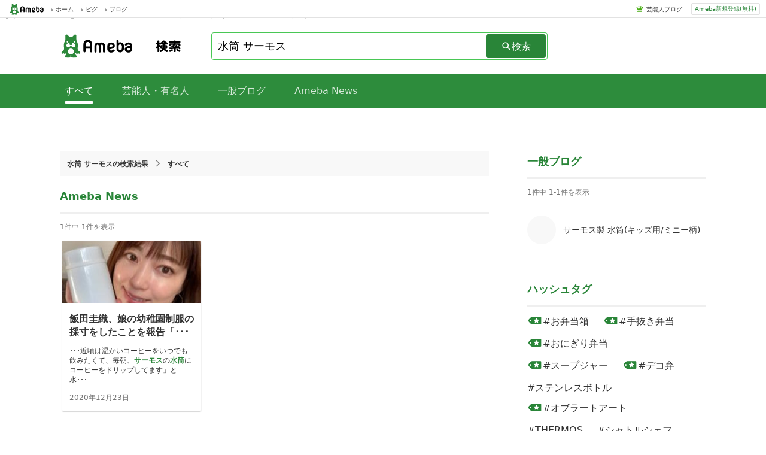

--- FILE ---
content_type: text/html; charset=utf-8
request_url: https://search.ameba.jp/search/%E6%B0%B4%E7%AD%92%20%E3%82%B5%E3%83%BC%E3%83%A2%E3%82%B9.html
body_size: 9822
content:
<!doctype html><html lang="ja" ><head><link href="https://stat100.ameba.jp/ameblo/symbols/v3.18.1/fonts/ameba-symbols.css" media="screen,print" rel="stylesheet"><link rel="stylesheet" href="https://search.ameba.jp/assets/pc_default_page.css" /><meta charset="UTF-8"><meta name="referrer" content="origin"><meta name="viewport" content="width=device-width, initial-scale=1.0"><script src="https://search.ameba.jp/assets/main_pc.js" defer=true></script><script async="async" src="https://www.google.com/adsense/search/ads.js" /><script type="text/javascript" charset="utf-8">(function(g,o){g[o]=g[o]||function(){(g[o]["q"]=g[o]["q"]||[]).push(arguments)},g[o]["t"]=1*new Date})(window,"_googCsa");</script><noscript><iframe src="https://www.googletagmanager.com/ns.html?id=GTM-N49WWL" height="0" width="0" style="display:none;visibility:hidden"></iframe></noscript><script>(function(w,d,s,l,i){w[l]=w[l]||[];w[l].push({"gtm.start":new Date().getTime(),event:"gtm.js"});var f=d.getElementsByTagName(s)[0],j=d.createElement(s),dl=l!="dataLayer"?"&l="+l:"";j.async=true;j.src="https://www.googletagmanager.com/gtm.js?id="+i+dl;f.parentNode.insertBefore(j,f);})(window,document,"script","dataLayer","GTM-N49WWL");</script><meta data-react-helmet="true" content="index,follow" name="robots"/><meta data-react-helmet="true" name="description" content="Ameba（アメーバブログ）内に存在する、【水筒 サーモス】に関連するブログの検索結果です。"/><link data-react-helmet="true" href="https://search.ameba.jp/search/%E6%B0%B4%E7%AD%92%20%E3%82%B5%E3%83%BC%E3%83%A2%E3%82%B9.html" rel="canonical"/><title data-react-helmet="true">【水筒 サーモス】のAmeba（アメーバブログ）検索結果 | Ameba検索</title><link href="https://search.ameba.jp/assets/pc_search_template.css" rel="stylesheet" data-react-css-context="true"/></head><body ><div id="announcer" aria-live="assertive" style="position:absolute;height:1px;overflow:hidden;"><title data-react-helmet="true">【水筒 サーモス】のAmeba（アメーバブログ）検索結果 | Ameba検索</title></div><script>window.__STATE__={"router":{"location":{"pathname":"\u002Fsearch\u002F水筒 サーモス.html","search":"","hash":"","key":"8j8n87"},"action":"POP"},"adCross":{"adCrossAdMap":{}},"amebaNews":{"amebaNewsMap":{"20201223-628":{"entryId":"20201223-628","titleView":"飯田圭織、娘の幼稚園制服の採寸をしたことを報告「･･･","textView":"･･･近頃は温かいコーヒーをいつでも飲みたくて、毎朝、\u003Cspan class=\"hlword1\"\u003Eサーモス\u003C\u002Fspan\u003Eの\u003Cspan class=\"hlword1\"\u003E水筒\u003C\u002Fspan\u003Eにコーヒーをドリップしてます」と水･･･","url":"https:\u002F\u002Fnews.ameba.jp\u002Fentry\u002F20201223-628\u002F","categoryId":5,"subCategoryId":10,"mediaId":null,"imageThumbUrl":"https:\u002F\u002Fstat.ameba.jp\u002Fnews_images\u002F20201223\u002F14\u002Fda\u002Fqa\u002Fj\u002Ft02200293.jpg","imageOriginalUrl":"https:\u002F\u002Fstat.ameba.jp\u002Fnews_images\u002F20201223\u002F14\u002Fda\u002Fqa\u002Fj\u002Fo05250700.jpg","caption":null,"sequence":null,"publicDate":1608701153000,"createDate":1608701214000,"personIds":[2189],"personNames":["モーニング娘。"],"editorType":null,"talentNames":null}}},"amebaNewsModule":{"amebaNewsIds":["20201223-628"],"hitCount":1,"searchId":"d98ca003-f6c4-11f0-bcaf-767bf1fece24","isLoading":false},"amebaNewsPage":{"amebaNewsIdsList":[],"hitCount":0,"isLoading":false},"blog":{"blogMap":{"thermossuito-kidsminie":{"amebaId":"thermossuito-kidsminie","blogTitle":"\u003Cspan class=\"hlword1\"\u003Eサーモス\u003C\u002Fspan\u003E製 \u003Cspan class=\"hlword1\"\u003E水筒\u003C\u002Fspan\u003E(キッズ用\u002Fミニー柄)","content":"\u003Cspan class=\"hlword1\"\u003Eサーモス\u003C\u002Fspan\u003E製 \u003Cspan class=\"hlword1\"\u003E水筒\u003C\u002Fspan\u003E(キッズ用\u002Fミニー柄)のネット販売ならAmazonで。良い品をどこよりも安く!アフターサービスも万全で安心です。ご購入は是非こちらで･･･","nickname":"\u003Cspan class=\"hlword1\"\u003Eサーモス\u003C\u002Fspan\u003E \u003Cspan class=\"hlword1\"\u003E水筒\u003C\u002Fspan\u003E キッズ ミニー","picture":null,"rank":0.020399999,"official":false,"topBlogger":false,"blogLatestEntry":{"entryId":null,"title":null,"publishedTime":null,"publishFlg":null}}}},"blogEntry":{"blogEntryMap":{"12953939701":{"amebaId":"sakurasakuhina03","entryCreatedDatetime":1768881725000,"blogTitle":"◆ごきげんなおうち暮らし◆","entryTitle":"反面教師って、良いお手本もないと活かせない","entryContent":"･･･cm 北欧 スウェーデン 食器楽天市場\u003Cspan class=\"hlword1\"\u003Eサーモス\u003C\u002Fspan\u003E 食洗機対応 真空断熱ケータイ･･･(THERMOS)】楽天市場▼\u003Cspan class=\"hlword1\"\u003E水筒\u003C\u002Fspan\u003Eも負傷▼みんなのお買いもの情報･･･","imgUrlList":["https:\u002F\u002Fstat.ameba.jp\u002Fuser_images\u002F20260119\u002F12\u002Fsakurasakuhina03\u002F3b\u002F93\u002Fj\u002Fo1024102415742456460.jpg","https:\u002F\u002Fstat.ameba.jp\u002Fuser_images\u002F20231208\u002F23\u002Fsakurasakuhina03\u002Fac\u002F0e\u002Fj\u002Fo1024102415374585532.jpg","https:\u002F\u002Fstat.ameba.jp\u002Fuser_images\u002F20230804\u002F23\u002Fsakurasakuhina03\u002F4b\u002Fef\u002Fj\u002Fo1024102415321064017.jpg"],"videoList":null,"firstImageUrl":"https:\u002F\u002Fstat.ameba.jp\u002Fuser_images\u002F20260120\u002F13\u002Fsakurasakuhina03\u002F32\u002F8e\u002Fj\u002Fo1024102415742784577.jpg","tagList":["北欧インテリア","今日のわんこ","豆柴","犬のいる生活","犬との生活","高校1年生","人間関係の悩み","男の子ママ","元夫","ごきげんなおうち暮らし"],"official":false,"topBlogger":false,"profileImage":{"originUrl":"https:\u002F\u002Fstat.profile.ameba.jp\u002Fprofile_images\u002F20250212\u002F17\u002F09\u002F0U\u002Fj\u002Fo30244032p_1739348133087_rlglt.jpg","thumbnailUrl":"https:\u002F\u002Fstat.profile.ameba.jp\u002Fprofile_images\u002F20250212\u002F17\u002F09\u002F0U\u002Fj\u002Ft00400040p_1739348133087_rlglt.jpg"},"entryId":12953939701},"12953922601":{"amebaId":"nacoco1-020","entryCreatedDatetime":1768911799000,"blogTitle":"毎月ギリギリな5人家族","entryTitle":"大量な小銭の総額と嫁バトル","entryContent":"･･･分丈 M-L LL 3L ブラック チャコール ch *y3-1t楽天市場 \u003Cspan class=\"hlword1\"\u003Eサーモス\u003C\u002Fspan\u003E 調乳用 \u003Cspan class=\"hlword1\"\u003E水筒\u003C\u002Fspan\u003E 保温 4時間 70度以上 ミッフィー ミッキー ディ･･･","imgUrlList":["https:\u002F\u002Fstat.ameba.jp\u002Fuser_images\u002F20260119\u002F20\u002Fnacoco1-020\u002F1c\u002F36\u002Fj\u002Fo1080087415742605262.jpg"],"videoList":null,"firstImageUrl":"https:\u002F\u002Fstat.ameba.jp\u002Fuser_images\u002F20260119\u002F20\u002Fnacoco1-020\u002F1c\u002F36\u002Fj\u002Fo1080087415742605262.jpg","tagList":["孫","チャットGPT","タンブラー","ミッフィー","小銭貯金","銀行","嫁","嫁姑","義実家","絶縁"],"official":false,"topBlogger":false,"profileImage":{"originUrl":"https:\u002F\u002Fstat.profile.ameba.jp\u002Fprofile_images\u002F20231109\u002F10\u002F01\u002Ffa\u002Fj\u002Fo10802400p_1699493862305_javjy.jpg","thumbnailUrl":"https:\u002F\u002Fstat.profile.ameba.jp\u002Fprofile_images\u002F20231109\u002F10\u002F01\u002Ffa\u002Fj\u002Ft00400040p_1699493862305_javjy.jpg"},"entryId":12953922601},"12953945654":{"amebaId":"lemon1326","entryCreatedDatetime":1768825464000,"blogTitle":"食べたもん記録","entryTitle":"2026\u002F01\u002F19 今日はお休み","entryContent":"･･･とかはこれが好きらしい。   それと、\u003Cspan class=\"hlword1\"\u003E水筒\u003C\u002Fspan\u003Eも新しいの買ってきた~  黒い･･･黒いのが夫で薄紫のが私の。  \u003Cspan class=\"hlword1\"\u003Eサーモス\u003C\u002Fspan\u003E 食洗機対応 真空断熱ケータイ･･･","imgUrlList":["https:\u002F\u002Fstat.ameba.jp\u002Fuser_images\u002F20260119\u002F17\u002Flemon1326\u002F6a\u002Fab\u002Fj\u002Fo1080091615742546245.jpg","https:\u002F\u002Fstat.ameba.jp\u002Fuser_images\u002F20260119\u002F17\u002Flemon1326\u002Fe8\u002Fd6\u002Fj\u002Fo1080075015742548777.jpg","https:\u002F\u002Fstat.ameba.jp\u002Fuser_images\u002F20260119\u002F17\u002Flemon1326\u002Fd4\u002Fd0\u002Fj\u002Fo1080108015742546246.jpg"],"videoList":null,"firstImageUrl":"https:\u002F\u002Fstat.ameba.jp\u002Fuser_images\u002F20260119\u002F17\u002Flemon1326\u002F6a\u002Fab\u002Fj\u002Fo1080091615742546245.jpg","tagList":["おうちごはん","昨日の夜ごはん","辛味噌納豆","豚汁","今日のお昼ごはん","チキンカツバーガー","自家製パン","サーモス","九州あまくちさしみ醤油"],"official":false,"topBlogger":false,"profileImage":{"originUrl":"https:\u002F\u002Fstat.profile.ameba.jp\u002Fprofile_images\u002F20220713\u002F18\u002Fb8\u002FrT\u002Fj\u002Fo07361308p_1657706242579_f0cqf.jpg","thumbnailUrl":"https:\u002F\u002Fstat.profile.ameba.jp\u002Fprofile_images\u002F20220713\u002F18\u002Fb8\u002FrT\u002Fj\u002Ft00400040p_1657706242579_f0cqf.jpg"},"entryId":12953945654},"12953961379":{"amebaId":"masato2898","entryCreatedDatetime":1768834801000,"blogTitle":"府立高校受験 備忘録","entryTitle":"共テ 自己採点","entryContent":"･･･念品 送料無料 敬老の日楽天市場象印 \u003Cspan class=\"hlword1\"\u003E水筒\u003C\u002Fspan\u003E 名入れ ステンレス 保温 キ･･･OS 真空断熱 ケータイマグ \u003Cspan class=\"hlword1\"\u003Eサーモス\u003C\u002Fspan\u003E 480ml JON-481 ･･･","imgUrlList":null,"videoList":null,"firstImageUrl":null,"tagList":["かんたん投稿"],"official":false,"topBlogger":false,"profileImage":{"originUrl":"https:\u002F\u002Fstat.profile.ameba.jp\u002Fprofile_images\u002F20220821\u002F13\u002F9a\u002FJw\u002Fj\u002Fo10241365p_1661057876405_ffkdf.jpg","thumbnailUrl":"https:\u002F\u002Fstat.profile.ameba.jp\u002Fprofile_images\u002F20220821\u002F13\u002F9a\u002FJw\u002Fj\u002Ft00400040p_1661057876405_ffkdf.jpg"},"entryId":12953961379},"12953576098":{"amebaId":"nacoco1-020","entryCreatedDatetime":1768654690000,"blogTitle":"毎月ギリギリな5人家族","entryTitle":"子供3人。奨学金の選択と教育費のめどが立ちません","entryContent":"･･･教育費の数字も載せてブログ書くね周りで、1人600万とか聞くけど…無理無理 \u003Cspan class=\"hlword1\"\u003Eサーモス\u003C\u002Fspan\u003E 調乳用 \u003Cspan class=\"hlword1\"\u003E水筒\u003C\u002Fspan\u003E 保温 4時間 70度以上 ミッフィー ミッキー ディ･･･","imgUrlList":null,"videoList":null,"firstImageUrl":"https:\u002F\u002Fstat.ameba.jp\u002Fuser_images\u002F20260116\u002F22\u002Fnacoco1-020\u002F83\u002F6f\u002Fj\u002Fo0810108015741582896.jpg","tagList":["教育費","奨学金","チョコレート","サーモス","NISA","ミッフィー","資産運用","パート","アラフォー主婦"],"official":false,"topBlogger":false,"profileImage":{"originUrl":"https:\u002F\u002Fstat.profile.ameba.jp\u002Fprofile_images\u002F20231109\u002F10\u002F01\u002Ffa\u002Fj\u002Fo10802400p_1699493862305_javjy.jpg","thumbnailUrl":"https:\u002F\u002Fstat.profile.ameba.jp\u002Fprofile_images\u002F20231109\u002F10\u002F01\u002Ffa\u002Fj\u002Ft00400040p_1699493862305_javjy.jpg"},"entryId":12953576098},"12953825943":{"amebaId":"arasasako","entryCreatedDatetime":1768722241000,"blogTitle":"国際結婚と丁寧なイギリス暮らし。(嘘つけーーー!)","entryTitle":"一時帰国 持ち帰り品~日用品編~","entryContent":"･･･２年前にテスコで、９ポンドという破格で\u003Cspan class=\"hlword1\"\u003Eサーモス\u003C\u002Fspan\u003Eの魔法瓶を買ったのをみなさん覚･･･ン一体モデル】タイガー魔法瓶 \u003Cspan class=\"hlword1\"\u003E水筒\u003C\u002Fspan\u003E 500ml ワンプッシュ ス･･･","imgUrlList":["https:\u002F\u002Fstat.ameba.jp\u002Fuser_images\u002F20260117\u002F15\u002Farasasako\u002F4a\u002F77\u002Fj\u002Fo1080108015741770953.jpg","https:\u002F\u002Fstat.ameba.jp\u002Fuser_images\u002F20260117\u002F15\u002Farasasako\u002Fb1\u002F8f\u002Fj\u002Fo1080108015741770672.jpg","https:\u002F\u002Fstat.ameba.jp\u002Fuser_images\u002F20260117\u002F15\u002Farasasako\u002F6a\u002Fec\u002Fj\u002Fo1080108015741770653.jpg"],"videoList":null,"firstImageUrl":"https:\u002F\u002Fstat.ameba.jp\u002Fuser_images\u002F20260117\u002F15\u002Farasasako\u002F4a\u002F77\u002Fj\u002Fo1080108015741770953.jpg","tagList":["移住","文化の違い","国際結婚","国際恋愛","イギリス","一時帰国","マンチェスター","海外暮らし","買い物","日本"],"official":false,"topBlogger":false,"profileImage":{"originUrl":"https:\u002F\u002Fstat.profile.ameba.jp\u002Fprofile_images\u002F20220411\u002F17\u002F5a\u002F34\u002Fj\u002Fo10801012p_1649666150993_ckgtu.jpg","thumbnailUrl":"https:\u002F\u002Fstat.profile.ameba.jp\u002Fprofile_images\u002F20220411\u002F17\u002F5a\u002F34\u002Fj\u002Ft00400040p_1649666150993_ckgtu.jpg"},"entryId":12953825943},"12953939531":{"amebaId":"chaco720","entryCreatedDatetime":1768808974000,"blogTitle":"母も手探り大学受験2026","entryTitle":"共テを終えて二次対策へ","entryContent":"･･･校の講習も取っているので、またお弁当作り復活です。  【食洗機対応モデル】 \u003Cspan class=\"hlword1\"\u003Eサーモス\u003C\u002Fspan\u003E \u003Cspan class=\"hlword1\"\u003E水筒\u003C\u002Fspan\u003E 真空断熱ケータイマグ 600ml ミネラルグレー 飲み口外せ･･･","imgUrlList":null,"videoList":null,"firstImageUrl":null,"tagList":["大学受験","受験生","高校3年生","共通テスト"],"official":false,"topBlogger":false,"profileImage":{"originUrl":"https:\u002F\u002Fstat.profile.ameba.jp\u002Fprofile_images\u002F20190320\u002F23\u002F65\u002FQP\u002Fg\u002Fo01400140p_1553093643673_42uwq.gif","thumbnailUrl":"https:\u002F\u002Fstat.profile.ameba.jp\u002Fprofile_images\u002F20190320\u002F23\u002F65\u002FQP\u002Fg\u002Ft00400040p_1553093643673_42uwq.gif"},"entryId":12953939531},"12953778590":{"amebaId":"anco1214","entryCreatedDatetime":1768781717000,"blogTitle":"３人兄妹ママ子育てブログ☆ぽゆき","entryTitle":"保育園の担任にキレられた正社員ママ友","entryContent":"･･･                       ■ 名前入り プレゼント 【 \u003Cspan class=\"hlword1\"\u003E水筒\u003C\u002Fspan\u003E 名入れ \u003Cspan class=\"hlword1\"\u003Eサーモス\u003C\u002Fspan\u003E 500ml 】 THERMOS 名入れ無料 ステンレ･･･","imgUrlList":["https:\u002F\u002Fstat.ameba.jp\u002Fuser_images\u002F20260119\u002F09\u002Fanco1214\u002F4e\u002F22\u002Fj\u002Fo1080080915742397880.jpg","https:\u002F\u002Fstat.ameba.jp\u002Fuser_images\u002F20251129\u002F10\u002Fanco1214\u002F02\u002Fe1\u002Fj\u002Fo0864086415724427759.jpg","https:\u002F\u002Fstat.ameba.jp\u002Fuser_images\u002F20251209\u002F14\u002Fanco1214\u002F80\u002F55\u002Fj\u002Fo1080108015728266363.jpg"],"videoList":null,"firstImageUrl":"https:\u002F\u002Fstat.ameba.jp\u002Fuser_images\u002F20260119\u002F09\u002Fanco1214\u002F4e\u002F22\u002Fj\u002Fo1080080915742397880.jpg","tagList":["保育園","インフルエンザ","ママ友","ワーママ","正社員","保育士","担任の先生","3人育児","3人のママ","医者"],"official":false,"topBlogger":false,"profileImage":{"originUrl":"https:\u002F\u002Fstat.profile.ameba.jp\u002Fprofile_images\u002F20231005\u002F12\u002F5d\u002FwV\u002Fj\u002Fo04800640p_1696476611843_ivflt.jpg","thumbnailUrl":"https:\u002F\u002Fstat.profile.ameba.jp\u002Fprofile_images\u002F20231005\u002F12\u002F5d\u002FwV\u002Fj\u002Ft00400040p_1696476611843_ivflt.jpg"},"entryId":12953778590},"12952763176":{"amebaId":"ihave-two-boys","entryCreatedDatetime":1768854790000,"blogTitle":"旅好きワーママの子育て&amp;旅行記","entryTitle":"冬の子連れディズニー、持って行って良かった5点","entryContent":"･･･外編   私が持参して一番良かったのが\u003Cspan class=\"hlword1\"\u003E水筒\u003C\u002Fspan\u003Eホットウーロンを保温できる\u003Cspan class=\"hlword1\"\u003E水筒\u003C\u002Fspan\u003E･･･次回は、子供達の分も必要。  \u003Cspan class=\"hlword1\"\u003Eサーモス\u003C\u002Fspan\u003Eからディズニー限定ボトルが発売･･･","imgUrlList":["https:\u002F\u002Fstat.ameba.jp\u002Fuser_images\u002F20260118\u002F06\u002Fihave-two-boys\u002F04\u002F0b\u002Fj\u002Fo1024102415741982177.jpg","https:\u002F\u002Fstat.ameba.jp\u002Fuser_images\u002F20260108\u002F17\u002Fihave-two-boys\u002Ff6\u002F95\u002Fj\u002Fo1080144015738836529.jpg","https:\u002F\u002Fstat.ameba.jp\u002Fuser_images\u002F20260111\u002F10\u002Fihave-two-boys\u002Fdf\u002F86\u002Fj\u002Fo1080081015739686115.jpg"],"videoList":null,"firstImageUrl":"https:\u002F\u002Fstat.ameba.jp\u002Fuser_images\u002F20260120\u002F05\u002Fihave-two-boys\u002F78\u002Fee\u002Fj\u002Fo1024102415742691575.jpg","tagList":["子連れ旅行","国内旅行","子連れディズニー","カイロ","グミ","寒さ対策","冬","お菓子","持ち物","ディズニー限定"],"official":false,"topBlogger":false,"profileImage":{"originUrl":"https:\u002F\u002Fstat.profile.ameba.jp\u002Fprofile_images\u002F20220326\u002F06\u002F98\u002Ftf\u002Fj\u002Fo10241365p_1648244417527_2ssgv.jpg","thumbnailUrl":"https:\u002F\u002Fstat.profile.ameba.jp\u002Fprofile_images\u002F20220326\u002F06\u002F98\u002Ftf\u002Fj\u002Ft00400040p_1648244417527_2ssgv.jpg"},"entryId":12952763176},"12954028023":{"amebaId":"north-5oceans","entryCreatedDatetime":1768899962000,"blogTitle":"推し体質な日常と時々投資~タイトル仮定~","entryTitle":"やめたこと~掃除機","entryContent":"･･･くても死なないから」と言って、掃除機には触れさせない 【公式 アウトレット】\u003Cspan class=\"hlword1\"\u003Eサーモス\u003C\u002Fspan\u003E \u003Cspan class=\"hlword1\"\u003E水筒\u003C\u002Fspan\u003E 真空断熱ケータイマグ 500ml JOK-500 ライトブル･･･","imgUrlList":["https:\u002F\u002Fstat.ameba.jp\u002Fuser_images\u002F20260111\u002F11\u002Fnorth-5oceans\u002Fd6\u002F31\u002Fj\u002Fo0575076415739698386.jpg"],"videoList":null,"firstImageUrl":"https:\u002F\u002Fstat.ameba.jp\u002Fuser_images\u002F20260111\u002F11\u002Fnorth-5oceans\u002F89\u002F5c\u002Fj\u002Fo0573076415739698381.jpg","tagList":["洗面所","掃除機","カサンドラ症候群","アスペルガー症候群","楽天お得情報"],"official":false,"topBlogger":false,"profileImage":{"originUrl":"https:\u002F\u002Fstat.profile.ameba.jp\u002Fprofile_images\u002F20260104\u002F14\u002F6b\u002FGW\u002Fg\u002Fo01400140p_1767506246112_kn67a.gif","thumbnailUrl":"https:\u002F\u002Fstat.profile.ameba.jp\u002Fprofile_images\u002F20260104\u002F14\u002F6b\u002FGW\u002Fg\u002Ft00400040p_1767506246112_kn67a.gif"},"entryId":12954028023}}},"blogEntryListModule":{"sortField":"0","blogEntryIdsMap":{"new":[],"pop":[12953939701,12953922601,12953945654,12953961379,12953576098,12953825943,12953939531,12953778590,12952763176,12954028023]},"isLoading":false,"hitCount":1000,"searchId":"d98ca055-f6c4-11f0-8a1c-766af8e3513e"},"complement":{"complementWordList":[],"completionId":""},"entryPage":{"entryIdsList":[],"hitCount":0,"isLoading":false,"searchId":""},"exception":{"detail":"","status":200},"generalBloggerPage":{"generalBloggerIdsList":[],"hitCount":0,"isLoading":false,"searchId":""},"generalBloggerModule":{"amebaIds":["thermossuito-kidsminie"],"hitCount":1,"isLoading":false,"searchId":"d98c9f6a-f6c4-11f0-9329-7af98f4f522e"},"relatedWord":{"wordList":["水筒 サーモス ピンク","水筒 サーモス ストロー","水筒 サーモス 幼稚園"]},"hashTag":{"hashTagList":[{"hashtag":"お弁当箱","tagData":[{"genreCode":"bento","tagType":"01"}],"totalCount":193935},{"hashtag":"手抜き弁当","tagData":[{"genreCode":"bento","tagType":"01"}],"totalCount":131786},{"hashtag":"おにぎり弁当","tagData":[{"genreCode":"bento","tagType":"01"}],"totalCount":56681},{"hashtag":"スープジャー","tagData":[{"genreCode":"bento","tagType":"01"}],"totalCount":37263},{"hashtag":"デコ弁","tagData":[{"genreCode":"bento","tagType":"01"}],"totalCount":28272},{"hashtag":"ステンレスボトル","tagData":[],"totalCount":7672},{"hashtag":"オブラートアート","tagData":[{"genreCode":"bento","tagType":"01"}],"totalCount":4378},{"hashtag":"THERMOS","tagData":[],"totalCount":3022},{"hashtag":"シャトルシェフ","tagData":[],"totalCount":2961},{"hashtag":"季節のブレンド","tagData":[],"totalCount":214}],"hashTagTotal":10},"inputHistory":{"inputWordList":[]},"recommendedWord":{"recommendedWordList":[]},"talent":{"talentMap":{}},"talentBloggerModule":{"talentAmebaIdList":[],"hitCount":0,"searchId":"d98cc6e4-f6c4-11f0-94b1-6e3d7c3769b4","isLoading":false},"talentBloggerPage":{"talentAmebaIdsList":[],"hitCount":0,"isLoading":false,"searchId":""},"userAgent":{"deviceType":"pc"},"negativeWord":{"isLoading":false,"state":{"isNegative":false,"word":"水筒 サーモス"}}};</script><script>window.process={"env":{"NODE_ENV":"production"}};</script><div id="app"><div class="PcDefaultPage" id="page"><div class="PcGlobalHeader"><div class="PcGlobalHeader_Left"><div class="PcGlobalHeader_Logo"><a alia-label="Amebaトップページ" class="PcGlobalHeader_LogoLink" href="https://www.ameba.jp/"><img alt="Ameba（アメーバ）" class="AmebaLogo" height="19" width="70" src="/assets/5f9d07d042007175a27347078fd003a1.svg"/></a></div><div class="PcToolbarService"><a class="PcToolbarService_Link" href="https://www.ameba.jp/"><span class="PcToolbarService_Item"><i class="PcToolbarService_Icon" style="background-image:url(https://stat100.ameba.jp/mypg/cache/img/ameba/hf/bg_common_hf.png)"></i>ホーム</span></a></div><div class="PcToolbarService"><a class="PcToolbarService_Link" href="https://s.pigg.ameba.jp/"><span class="PcToolbarService_Item"><i class="PcToolbarService_Icon" style="background-image:url(https://stat100.ameba.jp/mypg/cache/img/ameba/hf/bg_common_hf.png)"></i>ピグ</span></a></div><div class="PcToolbarService"><a class="PcToolbarService_Link" href="https://blog.ameba.jp/ucs/top.do"><span class="PcToolbarService_Item"><i class="PcToolbarService_Icon" style="background-image:url(https://stat100.ameba.jp/mypg/cache/img/ameba/hf/bg_common_hf.png)"></i>ブログ</span></a></div></div><div class="PcGlobalHeader_Right"><div class="PcGlobalHeader_RightContents"><ul class="PcGlobalHeader_RightLinkList"><li class="PcGlobalHeader_RightLinkItem"><i class="PcGlobalHeader_RightItemIcon" style="background-image:url(https://stat100.ameba.jp/ameblo/pc/img/amebabar-1.0.0.png)"></i><a class="PcGlobalHeader_RightLinkItemLink" href="https://official.ameba.jp" title="芸能人ブログ">芸能人ブログ</a></li></ul></div><div class="PcGlobalHeader_RightRegister"><a class="PcGlobalHeader_RightRegisterLink" href="https://auth.user.ameba.jp/signup?utm_medium=ameba&amp;utm_source=search.ameba.jp&amp;client_id=705dcb2302b98debdcc17fa6da7c91a06bbe9ad6038b4faf6ccbe943d0ce409c&amp;callback=https://www.ameba.jp">Ameba新規登録(無料)</a></div></div></div><main class="PcDefaultPage_Main"><div class="PcNavigationSearch"><a href="/"><h1 class="PcNavigationSearch_Logo"><span class="PcNavigationSearch_AmebaLogo"><img alt="Ameba（アメーバ）" class="AmebaLogo" height="40" width="125" src="/assets/5f9d07d042007175a27347078fd003a1.svg"/></span><img alt="Ameba検索" height="22" width="48" src="/assets/1e8704e0bf548c56da115bcdfa002c99.svg"/></h1></a><div class="PcSearchForm"><div class="PcSearchForm_Container"><form action="?" class="PcSearchForm_InputArea "><div role="combobox" aria-haspopup="listbox" aria-owns="react-autowhatever-1" aria-expanded="false" class="PcSuggestForm"><input type="text" value="水筒 サーモス" autoComplete="off" aria-autocomplete="list" aria-controls="react-autowhatever-1" class="PcSuggestForm_Input " aria-label="検索キーワード入力フォーム"/><div id="react-autowhatever-1" role="listbox"></div></div><button class="PcSearchForm_Button"><i aria-hidden="true" aria-label="" class="s s-search PcSearchForm_Icon"></i><span class="PcSearchForm_ButtonText">検索</span></button></form></div></div></div><div class="PcNavigationBar"><div class="PcNavigationBar_NavBar"><ul class="PcNavigationBar_NavBarList"><li class="PcNavigationBar_NavBarItem"><span class="PcNavigationBar_NavBarTab active">すべて</span></li><li class="PcNavigationBar_NavBarItem"><a class="PcNavigationBar_NavBarTab disabled" href="/talent/水筒 サーモス.html">芸能人・有名人</a></li><li class="PcNavigationBar_NavBarItem"><a class="PcNavigationBar_NavBarTab disabled" href="/general/水筒 サーモス.html">一般ブログ</a></li><li class="PcNavigationBar_NavBarItem"><a class="PcNavigationBar_NavBarTab disabled" href="/news/水筒 サーモス.html">Ameba News</a></li></ul></div></div><div class="PcSearchTemplate_Wrap"><div class="PcSearchTemplate_Left"><div class="PcSearchTemplate_AdSenseTop" id="listingAdA"></div><div class="PcBreadcrumbsList"><ul class="PcBreadcrumbsList_List"><li class="PcBreadcrumbsList_Item"><span class="PcBreadcrumbsList_Text">水筒 サーモス<!-- -->の検索結果</span></li><li class="PcBreadcrumbsList_Item"><i aria-hidden="true" aria-label="" class="s s-triangle-right PcBreadcrumbsList_Icon"></i><span class="PcBreadcrumbsList_Text">すべて</span></li><li class="PcBreadcrumbsList_Item"></li></ul></div><section class="PcAmebaNewsListModule"><h2 class="PcAmebaNewsListModule_Caption">Ameba News</h2><div class="PcAmebaNewsListModule_Count">1<!-- -->件中 <!-- -->1<!-- -->件を表示</div><ul class="PcAmebaNewsListModule_List"><li class="PcAmebaNewsListModule_Item"><a class="PcAmebaNewsListModule_Link" href="https://news.ameba.jp/entry/20201223-628/"><img alt="" class="LazyImage_Loading PcAmebaNewsListModule_Image Thumbnail" data-src="https://stat.ameba.jp/news_images/20201223/14/da/qa/j/t02200293.jpg?cax=464-208" src="data:image/svg+xml,%3Csvg%20xmlns%3D%22http%3A%2F%2Fwww.w3.org%2F2000%2Fsvg%22%2F%3E" height="104" width="232"/><noscript><img alt="" class="PcAmebaNewsListModule_Image Thumbnail" src="https://stat.ameba.jp/news_images/20201223/14/da/qa/j/t02200293.jpg?cax=464-208" srcSet="" height="104" width="232"/></noscript><div class="PcAmebaNewsListModule_Data"><div class="PcAmebaNewsListModule_Title "><span class="">飯田圭織、娘の幼稚園制服の採寸をしたことを報告「･･･</span></div><div class="PcAmebaNewsListModule_Content"><span class="">･･･近頃は温かいコーヒーをいつでも飲みたくて、毎朝、<span class="hlword1">サーモス</span>の<span class="hlword1">水筒</span>にコーヒーをドリップしてます」と水･･･</span></div><div class="PcAmebaNewsListModule_Date">2020年12月23日</div></div></a></li></ul></section><section class="PcEntryListModule"><div class="PcEntryListModule_Header"><h2 class="PcEntryListModule_Caption">ブログ記事</h2><ul class="PcEntryListModule_TabList"><li class="PcEntryListModule_TabItem"><span class="PcEntryListModule_TabButton active">人気記事</span></li><li class="PcEntryListModule_TabItem"><button class="PcEntryListModule_TabButton">新着記事</button></li></ul></div><div class="PcHitCountRange">1,000<!-- -->件中 <!-- -->1<!-- -->-<!-- -->10<!-- -->件を表示</div><ul class="PcEntryListModule_List"><li class="PcEntryListItem"><a class="PcEntryListItem_Link" href="https://ameblo.jp/sakurasakuhina03/entry-12953939701.html"><img alt="" class="LazyImage_Loading UserThumbnail  Thumbnail" data-src="https://stat.profile.ameba.jp/profile_images/20250212/17/09/0U/j/o30244032p_1739348133087_rlglt.jpg?cpe=176" src="data:image/svg+xml,%3Csvg%20xmlns%3D%22http%3A%2F%2Fwww.w3.org%2F2000%2Fsvg%22%2F%3E" height="56" width="56"/><noscript><img alt="" class="UserThumbnail  Thumbnail" src="https://stat.profile.ameba.jp/profile_images/20250212/17/09/0U/j/o30244032p_1739348133087_rlglt.jpg?cpe=176" srcSet="" height="56" width="56"/></noscript><div class="PcEntryListItem_Entry"><div class="PcEntryListItem_EntryTitle"><span class="">反面教師って、良いお手本もないと活かせない</span></div><div class="PcEntryListItem_EntryData"><span class="PcEntryListItem_EntryDate">2026年01月20日</span><span class="PcEntryListItem_BlogTitle">◆ごきげんなおうち暮らし◆</span></div><div class="PcEntryListItem_EntryContent"><span class="">･･･cm 北欧 スウェーデン 食器楽天市場<span class="hlword1">サーモス</span> 食洗機対応 真空断熱ケータイ･･･(THERMOS)】楽天市場▼<span class="hlword1">水筒</span>も負傷▼みんなのお買いもの情報･･･</span></div></div><img alt="" class="LazyImage_Loading PcEntryListItem_EntryImage Thumbnail" data-src="https://stat.ameba.jp/user_images/20260120/13/sakurasakuhina03/32/8e/j/o1024102415742784577.jpg?cpe=176" src="data:image/svg+xml,%3Csvg%20xmlns%3D%22http%3A%2F%2Fwww.w3.org%2F2000%2Fsvg%22%2F%3E" height="88" width="88"/><noscript><img alt="" class="PcEntryListItem_EntryImage Thumbnail" src="https://stat.ameba.jp/user_images/20260120/13/sakurasakuhina03/32/8e/j/o1024102415742784577.jpg?cpe=176" srcSet="" height="88" width="88"/></noscript></a></li><li class="PcEntryListItem"><a class="PcEntryListItem_Link" href="https://ameblo.jp/nacoco1-020/entry-12953922601.html"><img alt="" class="LazyImage_Loading UserThumbnail  Thumbnail" data-src="https://stat.profile.ameba.jp/profile_images/20231109/10/01/fa/j/o10802400p_1699493862305_javjy.jpg?cpe=176" src="data:image/svg+xml,%3Csvg%20xmlns%3D%22http%3A%2F%2Fwww.w3.org%2F2000%2Fsvg%22%2F%3E" height="56" width="56"/><noscript><img alt="" class="UserThumbnail  Thumbnail" src="https://stat.profile.ameba.jp/profile_images/20231109/10/01/fa/j/o10802400p_1699493862305_javjy.jpg?cpe=176" srcSet="" height="56" width="56"/></noscript><div class="PcEntryListItem_Entry"><div class="PcEntryListItem_EntryTitle"><span class="">大量な小銭の総額と嫁バトル</span></div><div class="PcEntryListItem_EntryData"><span class="PcEntryListItem_EntryDate">2026年01月20日</span><span class="PcEntryListItem_BlogTitle">毎月ギリギリな5人家族</span></div><div class="PcEntryListItem_EntryContent"><span class="">･･･分丈 M-L LL 3L ブラック チャコール ch *y3-1t楽天市場 <span class="hlword1">サーモス</span> 調乳用 <span class="hlword1">水筒</span> 保温 4時間 70度以上 ミッフィー ミッキー ディ･･･</span></div></div><img alt="" class="LazyImage_Loading PcEntryListItem_EntryImage Thumbnail" data-src="https://stat.ameba.jp/user_images/20260119/20/nacoco1-020/1c/36/j/o1080087415742605262.jpg?cpe=176" src="data:image/svg+xml,%3Csvg%20xmlns%3D%22http%3A%2F%2Fwww.w3.org%2F2000%2Fsvg%22%2F%3E" height="88" width="88"/><noscript><img alt="" class="PcEntryListItem_EntryImage Thumbnail" src="https://stat.ameba.jp/user_images/20260119/20/nacoco1-020/1c/36/j/o1080087415742605262.jpg?cpe=176" srcSet="" height="88" width="88"/></noscript></a></li><li class="PcEntryListItem"><a class="PcEntryListItem_Link" href="https://ameblo.jp/lemon1326/entry-12953945654.html"><img alt="" class="LazyImage_Loading UserThumbnail  Thumbnail" data-src="https://stat.profile.ameba.jp/profile_images/20220713/18/b8/rT/j/o07361308p_1657706242579_f0cqf.jpg?cpe=176" src="data:image/svg+xml,%3Csvg%20xmlns%3D%22http%3A%2F%2Fwww.w3.org%2F2000%2Fsvg%22%2F%3E" height="56" width="56"/><noscript><img alt="" class="UserThumbnail  Thumbnail" src="https://stat.profile.ameba.jp/profile_images/20220713/18/b8/rT/j/o07361308p_1657706242579_f0cqf.jpg?cpe=176" srcSet="" height="56" width="56"/></noscript><div class="PcEntryListItem_Entry"><div class="PcEntryListItem_EntryTitle"><span class="">2026/01/19 今日はお休み</span></div><div class="PcEntryListItem_EntryData"><span class="PcEntryListItem_EntryDate">2026年01月19日</span><span class="PcEntryListItem_BlogTitle">食べたもん記録</span></div><div class="PcEntryListItem_EntryContent"><span class="">･･･とかはこれが好きらしい。   それと、<span class="hlword1">水筒</span>も新しいの買ってきた~  黒い･･･黒いのが夫で薄紫のが私の。  <span class="hlword1">サーモス</span> 食洗機対応 真空断熱ケータイ･･･</span></div></div><img alt="" class="LazyImage_Loading PcEntryListItem_EntryImage Thumbnail" data-src="https://stat.ameba.jp/user_images/20260119/17/lemon1326/6a/ab/j/o1080091615742546245.jpg?cpe=176" src="data:image/svg+xml,%3Csvg%20xmlns%3D%22http%3A%2F%2Fwww.w3.org%2F2000%2Fsvg%22%2F%3E" height="88" width="88"/><noscript><img alt="" class="PcEntryListItem_EntryImage Thumbnail" src="https://stat.ameba.jp/user_images/20260119/17/lemon1326/6a/ab/j/o1080091615742546245.jpg?cpe=176" srcSet="" height="88" width="88"/></noscript></a></li><li class="PcEntryListItem"><a class="PcEntryListItem_Link" href="https://ameblo.jp/masato2898/entry-12953961379.html"><img alt="" class="LazyImage_Loading UserThumbnail  Thumbnail" data-src="https://stat.profile.ameba.jp/profile_images/20220821/13/9a/Jw/j/o10241365p_1661057876405_ffkdf.jpg?cpe=176" src="data:image/svg+xml,%3Csvg%20xmlns%3D%22http%3A%2F%2Fwww.w3.org%2F2000%2Fsvg%22%2F%3E" height="56" width="56"/><noscript><img alt="" class="UserThumbnail  Thumbnail" src="https://stat.profile.ameba.jp/profile_images/20220821/13/9a/Jw/j/o10241365p_1661057876405_ffkdf.jpg?cpe=176" srcSet="" height="56" width="56"/></noscript><div class="PcEntryListItem_Entry"><div class="PcEntryListItem_EntryTitle"><span class="">共テ 自己採点</span></div><div class="PcEntryListItem_EntryData"><span class="PcEntryListItem_EntryDate">2026年01月19日</span><span class="PcEntryListItem_BlogTitle">府立高校受験 備忘録</span></div><div class="PcEntryListItem_EntryContent"><span class="">･･･念品 送料無料 敬老の日楽天市場象印 <span class="hlword1">水筒</span> 名入れ ステンレス 保温 キ･･･OS 真空断熱 ケータイマグ <span class="hlword1">サーモス</span> 480ml JON-481 ･･･</span></div></div></a></li><li class="PcEntryListItem"><a class="PcEntryListItem_Link" href="https://ameblo.jp/nacoco1-020/entry-12953576098.html"><img alt="" class="LazyImage_Loading UserThumbnail  Thumbnail" data-src="https://stat.profile.ameba.jp/profile_images/20231109/10/01/fa/j/o10802400p_1699493862305_javjy.jpg?cpe=176" src="data:image/svg+xml,%3Csvg%20xmlns%3D%22http%3A%2F%2Fwww.w3.org%2F2000%2Fsvg%22%2F%3E" height="56" width="56"/><noscript><img alt="" class="UserThumbnail  Thumbnail" src="https://stat.profile.ameba.jp/profile_images/20231109/10/01/fa/j/o10802400p_1699493862305_javjy.jpg?cpe=176" srcSet="" height="56" width="56"/></noscript><div class="PcEntryListItem_Entry"><div class="PcEntryListItem_EntryTitle"><span class="">子供3人。奨学金の選択と教育費のめどが立ちません</span></div><div class="PcEntryListItem_EntryData"><span class="PcEntryListItem_EntryDate">2026年01月17日</span><span class="PcEntryListItem_BlogTitle">毎月ギリギリな5人家族</span></div><div class="PcEntryListItem_EntryContent"><span class="">･･･教育費の数字も載せてブログ書くね周りで、1人600万とか聞くけど…無理無理 <span class="hlword1">サーモス</span> 調乳用 <span class="hlword1">水筒</span> 保温 4時間 70度以上 ミッフィー ミッキー ディ･･･</span></div></div><img alt="" class="LazyImage_Loading PcEntryListItem_EntryImage Thumbnail" data-src="https://stat.ameba.jp/user_images/20260116/22/nacoco1-020/83/6f/j/o0810108015741582896.jpg?cpe=176" src="data:image/svg+xml,%3Csvg%20xmlns%3D%22http%3A%2F%2Fwww.w3.org%2F2000%2Fsvg%22%2F%3E" height="88" width="88"/><noscript><img alt="" class="PcEntryListItem_EntryImage Thumbnail" src="https://stat.ameba.jp/user_images/20260116/22/nacoco1-020/83/6f/j/o0810108015741582896.jpg?cpe=176" srcSet="" height="88" width="88"/></noscript></a></li><li class="PcEntryListItem"><a class="PcEntryListItem_Link" href="https://ameblo.jp/arasasako/entry-12953825943.html"><img alt="" class="LazyImage_Loading UserThumbnail  Thumbnail" data-src="https://stat.profile.ameba.jp/profile_images/20220411/17/5a/34/j/o10801012p_1649666150993_ckgtu.jpg?cpe=176" src="data:image/svg+xml,%3Csvg%20xmlns%3D%22http%3A%2F%2Fwww.w3.org%2F2000%2Fsvg%22%2F%3E" height="56" width="56"/><noscript><img alt="" class="UserThumbnail  Thumbnail" src="https://stat.profile.ameba.jp/profile_images/20220411/17/5a/34/j/o10801012p_1649666150993_ckgtu.jpg?cpe=176" srcSet="" height="56" width="56"/></noscript><div class="PcEntryListItem_Entry"><div class="PcEntryListItem_EntryTitle"><span class="">一時帰国 持ち帰り品~日用品編~</span></div><div class="PcEntryListItem_EntryData"><span class="PcEntryListItem_EntryDate">2026年01月18日</span><span class="PcEntryListItem_BlogTitle">国際結婚と丁寧なイギリス暮らし。(嘘つけーーー!)</span></div><div class="PcEntryListItem_EntryContent"><span class="">･･･２年前にテスコで、９ポンドという破格で<span class="hlword1">サーモス</span>の魔法瓶を買ったのをみなさん覚･･･ン一体モデル】タイガー魔法瓶 <span class="hlword1">水筒</span> 500ml ワンプッシュ ス･･･</span></div></div><img alt="" class="LazyImage_Loading PcEntryListItem_EntryImage Thumbnail" data-src="https://stat.ameba.jp/user_images/20260117/15/arasasako/4a/77/j/o1080108015741770953.jpg?cpe=176" src="data:image/svg+xml,%3Csvg%20xmlns%3D%22http%3A%2F%2Fwww.w3.org%2F2000%2Fsvg%22%2F%3E" height="88" width="88"/><noscript><img alt="" class="PcEntryListItem_EntryImage Thumbnail" src="https://stat.ameba.jp/user_images/20260117/15/arasasako/4a/77/j/o1080108015741770953.jpg?cpe=176" srcSet="" height="88" width="88"/></noscript></a></li><li class="PcEntryListItem"><a class="PcEntryListItem_Link" href="https://ameblo.jp/chaco720/entry-12953939531.html"><img alt="" class="LazyImage_Loading UserThumbnail  Thumbnail" data-src="https://stat.profile.ameba.jp/profile_images/20190320/23/65/QP/g/o01400140p_1553093643673_42uwq.gif?cpe=176" src="data:image/svg+xml,%3Csvg%20xmlns%3D%22http%3A%2F%2Fwww.w3.org%2F2000%2Fsvg%22%2F%3E" height="56" width="56"/><noscript><img alt="" class="UserThumbnail  Thumbnail" src="https://stat.profile.ameba.jp/profile_images/20190320/23/65/QP/g/o01400140p_1553093643673_42uwq.gif?cpe=176" srcSet="" height="56" width="56"/></noscript><div class="PcEntryListItem_Entry"><div class="PcEntryListItem_EntryTitle"><span class="">共テを終えて二次対策へ</span></div><div class="PcEntryListItem_EntryData"><span class="PcEntryListItem_EntryDate">2026年01月19日</span><span class="PcEntryListItem_BlogTitle">母も手探り大学受験2026</span></div><div class="PcEntryListItem_EntryContent"><span class="">･･･校の講習も取っているので、またお弁当作り復活です。  【食洗機対応モデル】 <span class="hlword1">サーモス</span> <span class="hlword1">水筒</span> 真空断熱ケータイマグ 600ml ミネラルグレー 飲み口外せ･･･</span></div></div></a></li><li class="PcEntryListItem"><a class="PcEntryListItem_Link" href="https://ameblo.jp/anco1214/entry-12953778590.html"><img alt="" class="LazyImage_Loading UserThumbnail  Thumbnail" data-src="https://stat.profile.ameba.jp/profile_images/20231005/12/5d/wV/j/o04800640p_1696476611843_ivflt.jpg?cpe=176" src="data:image/svg+xml,%3Csvg%20xmlns%3D%22http%3A%2F%2Fwww.w3.org%2F2000%2Fsvg%22%2F%3E" height="56" width="56"/><noscript><img alt="" class="UserThumbnail  Thumbnail" src="https://stat.profile.ameba.jp/profile_images/20231005/12/5d/wV/j/o04800640p_1696476611843_ivflt.jpg?cpe=176" srcSet="" height="56" width="56"/></noscript><div class="PcEntryListItem_Entry"><div class="PcEntryListItem_EntryTitle"><span class="">保育園の担任にキレられた正社員ママ友</span></div><div class="PcEntryListItem_EntryData"><span class="PcEntryListItem_EntryDate">2026年01月19日</span><span class="PcEntryListItem_BlogTitle">３人兄妹ママ子育てブログ☆ぽゆき</span></div><div class="PcEntryListItem_EntryContent"><span class="">･･･                       ■ 名前入り プレゼント 【 <span class="hlword1">水筒</span> 名入れ <span class="hlword1">サーモス</span> 500ml 】 THERMOS 名入れ無料 ステンレ･･･</span></div></div><img alt="" class="LazyImage_Loading PcEntryListItem_EntryImage Thumbnail" data-src="https://stat.ameba.jp/user_images/20260119/09/anco1214/4e/22/j/o1080080915742397880.jpg?cpe=176" src="data:image/svg+xml,%3Csvg%20xmlns%3D%22http%3A%2F%2Fwww.w3.org%2F2000%2Fsvg%22%2F%3E" height="88" width="88"/><noscript><img alt="" class="PcEntryListItem_EntryImage Thumbnail" src="https://stat.ameba.jp/user_images/20260119/09/anco1214/4e/22/j/o1080080915742397880.jpg?cpe=176" srcSet="" height="88" width="88"/></noscript></a></li><li class="PcEntryListItem"><a class="PcEntryListItem_Link" href="https://ameblo.jp/ihave-two-boys/entry-12952763176.html"><img alt="" class="LazyImage_Loading UserThumbnail  Thumbnail" data-src="https://stat.profile.ameba.jp/profile_images/20220326/06/98/tf/j/o10241365p_1648244417527_2ssgv.jpg?cpe=176" src="data:image/svg+xml,%3Csvg%20xmlns%3D%22http%3A%2F%2Fwww.w3.org%2F2000%2Fsvg%22%2F%3E" height="56" width="56"/><noscript><img alt="" class="UserThumbnail  Thumbnail" src="https://stat.profile.ameba.jp/profile_images/20220326/06/98/tf/j/o10241365p_1648244417527_2ssgv.jpg?cpe=176" srcSet="" height="56" width="56"/></noscript><div class="PcEntryListItem_Entry"><div class="PcEntryListItem_EntryTitle"><span class="">冬の子連れディズニー、持って行って良かった5点</span></div><div class="PcEntryListItem_EntryData"><span class="PcEntryListItem_EntryDate">2026年01月19日</span><span class="PcEntryListItem_BlogTitle">旅好きワーママの子育て&amp;旅行記</span></div><div class="PcEntryListItem_EntryContent"><span class="">･･･外編   私が持参して一番良かったのが<span class="hlword1">水筒</span>ホットウーロンを保温できる<span class="hlword1">水筒</span>･･･次回は、子供達の分も必要。  <span class="hlword1">サーモス</span>からディズニー限定ボトルが発売･･･</span></div></div><img alt="" class="LazyImage_Loading PcEntryListItem_EntryImage Thumbnail" data-src="https://stat.ameba.jp/user_images/20260120/05/ihave-two-boys/78/ee/j/o1024102415742691575.jpg?cpe=176" src="data:image/svg+xml,%3Csvg%20xmlns%3D%22http%3A%2F%2Fwww.w3.org%2F2000%2Fsvg%22%2F%3E" height="88" width="88"/><noscript><img alt="" class="PcEntryListItem_EntryImage Thumbnail" src="https://stat.ameba.jp/user_images/20260120/05/ihave-two-boys/78/ee/j/o1024102415742691575.jpg?cpe=176" srcSet="" height="88" width="88"/></noscript></a></li><li class="PcEntryListItem"><a class="PcEntryListItem_Link" href="https://ameblo.jp/north-5oceans/entry-12954028023.html"><img alt="" class="LazyImage_Loading UserThumbnail  Thumbnail" data-src="https://stat.profile.ameba.jp/profile_images/20260104/14/6b/GW/g/o01400140p_1767506246112_kn67a.gif?cpe=176" src="data:image/svg+xml,%3Csvg%20xmlns%3D%22http%3A%2F%2Fwww.w3.org%2F2000%2Fsvg%22%2F%3E" height="56" width="56"/><noscript><img alt="" class="UserThumbnail  Thumbnail" src="https://stat.profile.ameba.jp/profile_images/20260104/14/6b/GW/g/o01400140p_1767506246112_kn67a.gif?cpe=176" srcSet="" height="56" width="56"/></noscript><div class="PcEntryListItem_Entry"><div class="PcEntryListItem_EntryTitle"><span class="">やめたこと~掃除機</span></div><div class="PcEntryListItem_EntryData"><span class="PcEntryListItem_EntryDate">2026年01月20日</span><span class="PcEntryListItem_BlogTitle">推し体質な日常と時々投資~タイトル仮定~</span></div><div class="PcEntryListItem_EntryContent"><span class="">･･･くても死なないから」と言って、掃除機には触れさせない 【公式 アウトレット】<span class="hlword1">サーモス</span> <span class="hlword1">水筒</span> 真空断熱ケータイマグ 500ml JOK-500 ライトブル･･･</span></div></div><img alt="" class="LazyImage_Loading PcEntryListItem_EntryImage Thumbnail" data-src="https://stat.ameba.jp/user_images/20260111/11/north-5oceans/89/5c/j/o0573076415739698381.jpg?cpe=176" src="data:image/svg+xml,%3Csvg%20xmlns%3D%22http%3A%2F%2Fwww.w3.org%2F2000%2Fsvg%22%2F%3E" height="88" width="88"/><noscript><img alt="" class="PcEntryListItem_EntryImage Thumbnail" src="https://stat.ameba.jp/user_images/20260111/11/north-5oceans/89/5c/j/o0573076415739698381.jpg?cpe=176" srcSet="" height="88" width="88"/></noscript></a></li></ul><div class="PcMoreLink"><a class="PcMoreLink_Link" href="/search/entry/水筒 サーモス.html?p=2&amp;sortField=0"><span class="PcMoreLink_Label">もっと見る</span><i aria-hidden="true" aria-label="" class="s s-triangle-right PcMoreLink_Icon"></i></a></div><div class="PcEntryListModule_FilteringLinkList"><a class="PcEntryListModule_FilteringLink" href="/talent/entry/水筒 サーモス.html?sortField=0">芸能人・有名人ブログの記事に絞る<i aria-hidden="true" aria-label="" class="s s-triangle-right PcEntryListModule_FilteringLinkIcon"></i></a><a class="PcEntryListModule_FilteringLink" href="/general/entry/水筒 サーモス.html?sortField=0">一般ブログの記事に絞る<i aria-hidden="true" aria-label="" class="s s-triangle-right PcEntryListModule_FilteringLinkIcon"></i></a></div></section><section class="PcRelatedWordModule"><h2 class="PcRelatedWordModule_Caption">関連キーワード</h2><ul class="PcRelatedWordModule_List"><li class="PcRelatedWordModule_Item"><a class="PcRelatedWordModule_Link" href="/search/水筒 サーモス ピンク.html">水筒 サーモス ピンク</a></li><li class="PcRelatedWordModule_Item"><a class="PcRelatedWordModule_Link" href="/search/水筒 サーモス ストロー.html">水筒 サーモス ストロー</a></li><li class="PcRelatedWordModule_Item"><a class="PcRelatedWordModule_Link" href="/search/水筒 サーモス 幼稚園.html">水筒 サーモス 幼稚園</a></li></ul></section><div class="PcSearchTemplate_AdSenseBottom" id="listingAdB"></div></div><div class="PcSideBar"><div class="PcSideBar_AdArea"><div><div id="div-gpt-ad-1532907973244-0"></div></div></div><section class="PcBlogTitleListModule"><h2 class="PcBlogTitleListModule_Caption">一般ブログ</h2><div class="PcHitCountRange">1<!-- -->件中 <!-- -->1<!-- -->-<!-- -->1<!-- -->件を表示</div><ul class="PcBlogTitleListModule_List"><li class="PcBlogTitleListModule_Item"><a class="PcBlogTitleListModule_Link" href="https://ameblo.jp/thermossuito-kidsminie/"><img alt="" class="LazyImage_Loading UserThumbnail PcBlogTitleListModule_UserImage Thumbnail" data-src="https://stat.profile.ameba.jpnull?cpe=96" src="data:image/svg+xml,%3Csvg%20xmlns%3D%22http%3A%2F%2Fwww.w3.org%2F2000%2Fsvg%22%2F%3E" height="48" width="48"/><noscript><img alt="" class="UserThumbnail PcBlogTitleListModule_UserImage Thumbnail" src="https://stat.profile.ameba.jpnull?cpe=96" srcSet="" height="48" width="48"/></noscript><div class="PcBlogTitleListModule_BlogTitle"><span class=""><span class="hlword1">サーモス</span>製 <span class="hlword1">水筒</span>(キッズ用/ミニー柄)</span></div></a></li></ul></section><section class="PcSideBarHashTagList"><h2 class="PcSideBarHashTagList_Caption">ハッシュタグ</h2><ul class="PcSideBarHashTagList_List"><li class="PcSideBarHashTagList_Item"><a class="PcSideBarHashTagList_Link" href="https://blogtag.ameba.jp/detail/お弁当箱"><i aria-hidden="true" aria-label="" class="s s-hashtag_official PcSideBarHashTagList_Icon"></i><span>#<!-- -->お弁当箱</span></a></li><li class="PcSideBarHashTagList_Item"><a class="PcSideBarHashTagList_Link" href="https://blogtag.ameba.jp/detail/手抜き弁当"><i aria-hidden="true" aria-label="" class="s s-hashtag_official PcSideBarHashTagList_Icon"></i><span>#<!-- -->手抜き弁当</span></a></li><li class="PcSideBarHashTagList_Item"><a class="PcSideBarHashTagList_Link" href="https://blogtag.ameba.jp/detail/おにぎり弁当"><i aria-hidden="true" aria-label="" class="s s-hashtag_official PcSideBarHashTagList_Icon"></i><span>#<!-- -->おにぎり弁当</span></a></li><li class="PcSideBarHashTagList_Item"><a class="PcSideBarHashTagList_Link" href="https://blogtag.ameba.jp/detail/スープジャー"><i aria-hidden="true" aria-label="" class="s s-hashtag_official PcSideBarHashTagList_Icon"></i><span>#<!-- -->スープジャー</span></a></li><li class="PcSideBarHashTagList_Item"><a class="PcSideBarHashTagList_Link" href="https://blogtag.ameba.jp/detail/デコ弁"><i aria-hidden="true" aria-label="" class="s s-hashtag_official PcSideBarHashTagList_Icon"></i><span>#<!-- -->デコ弁</span></a></li><li class="PcSideBarHashTagList_Item"><a class="PcSideBarHashTagList_Link" href="https://blogtag.ameba.jp/detail/ステンレスボトル"><span>#<!-- -->ステンレスボトル</span></a></li><li class="PcSideBarHashTagList_Item"><a class="PcSideBarHashTagList_Link" href="https://blogtag.ameba.jp/detail/オブラートアート"><i aria-hidden="true" aria-label="" class="s s-hashtag_official PcSideBarHashTagList_Icon"></i><span>#<!-- -->オブラートアート</span></a></li><li class="PcSideBarHashTagList_Item"><a class="PcSideBarHashTagList_Link" href="https://blogtag.ameba.jp/detail/THERMOS"><span>#<!-- -->THERMOS</span></a></li><li class="PcSideBarHashTagList_Item"><a class="PcSideBarHashTagList_Link" href="https://blogtag.ameba.jp/detail/シャトルシェフ"><span>#<!-- -->シャトルシェフ</span></a></li><li class="PcSideBarHashTagList_Item"><a class="PcSideBarHashTagList_Link" href="https://blogtag.ameba.jp/detail/季節のブレンド"><span>#<!-- -->季節のブレンド</span></a></li></ul></section><div class="PcSideBar_AdArea"><div><div id="div-gpt-ad-1532907973244-1"></div></div></div></div></div></main><div class="PcGlobalFooter"><div></div><div class="PcFooterInformation"><div class="PcFooterInformation_Container"><div class="PcFooterInformation_LeftContent"></div><div class="PcFooterInformation_RightContent"><div class="PcFooterInformation_Copyright">Copyright © CyberAgent, Inc. All Rights Reserved.<a alia-label="株式会社サイバーエージェント公式ホームページ" class="PcFooterInformation_Logo" href="https://www.cyberagent.co.jp"><img alt="サイバーエージェント公式ホームページ" src="/assets/d3cbcfb47b3279c2a3249969a50fffd1.svg" width="120" height="23"/></a></div><ul class="PcFooterInformation_List"><li class="PcFooterInformation_Item"><a class="PcFooterInformation_Link" href="https://helps.ameba.jp/inquiry.html" rel="noopener noreferrer" target="_blank"><i class="PcFooterInformation_Icon" style="background:url(https://stat100.ameba.jp/mypg/cache/img/ameba/hf/bg_common_hf.png) no-repeat -100px 0"></i>お問い合わせ</a></li><li class="PcFooterInformation_Item"><a class="PcFooterInformation_Link" href="https://helps.ameba.jp/rules/" rel="noopener noreferrer" target="_blank"><i class="PcFooterInformation_Icon" style="background:url(https://stat100.ameba.jp/mypg/cache/img/ameba/hf/bg_common_hf.png) no-repeat -100px 0"></i>利用規約</a></li><li class="PcFooterInformation_Item"><a class="PcFooterInformation_Link" href="https://helps.ameba.jp" rel="noopener noreferrer" target="_blank"><i class="PcFooterInformation_Icon" style="background:url(https://stat100.ameba.jp/mypg/cache/img/ameba/hf/bg_common_hf.png) no-repeat -100px 0"></i>ヘルプ</a></li></ul></div></div></div></div></div></div></body></html>

--- FILE ---
content_type: text/html; charset=UTF-8
request_url: https://syndicatedsearch.goog/afs/ads?sjk=iYZ96esTQNm21sqOjo%2BOXA%3D%3D&psid=7319963540&client=pub-9369398376690864&q=%E6%B0%B4%E7%AD%92%20%E3%82%B5%E3%83%BC%E3%83%A2%E3%82%B9&r=m&type=0&oe=UTF-8&ie=UTF-8&fexp=21404%2C17300003%2C17301431%2C17301432%2C17301436%2C17301266%2C72717107&format=n2&ad=n2&nocache=971768998579568&num=0&output=uds_ads_only&v=3&bsl=8&pac=0&u_his=2&u_tz=0&dt=1768998579582&u_w=1280&u_h=720&biw=1280&bih=720&psw=1280&psh=2537&frm=0&uio=-&cont=listingAdA&drt=0&jsid=csa&jsv=855242569&rurl=https%3A%2F%2Fsearch.ameba.jp%2Fsearch%2F%25E6%25B0%25B4%25E7%25AD%2592%2520%25E3%2582%25B5%25E3%2583%25BC%25E3%2583%25A2%25E3%2582%25B9.html
body_size: 8371
content:
<!doctype html><html lang="en"> <head>    <meta content="NOINDEX, NOFOLLOW" name="ROBOTS"> <meta content="telephone=no" name="format-detection"> <meta content="origin" name="referrer"> <title>Ads by Google</title>   </head> <body>  <div id="adBlock">    </div>  <script nonce="tEWiL3tc-VrC1cMkiZkIuw">window.AFS_AD_REQUEST_RETURN_TIME_ = Date.now();window.IS_GOOGLE_AFS_IFRAME_ = true;(function(){window.ad_json={"caps":[{"n":"queryId","v":"s8ZwacOTOdrAjrAPo6fWmQ8"}],"bg":{"i":"https://www.google.com/js/bg/7jzQGioKFJ5OFJZYvSd075WpIyKymJ_Ea-uCOfrauhc.js","p":"gcnHmVMIP77WBaHLRKt0omZs089wRO0HRRXuymEWd1zHkt8LMpHoRNbQ5YOfUGo9B9Do9JYf44f8a0RZlA6dZg3b1IXS4lg9hzfnw08z9p7A8gzqs0gh/mqkMhDAobS2AwQ1ov2UbH9eVDiJ/J3M1Ex5slkpuqy3yG2fQDX2NJADkWOfGpLH4+GTS/6QNR+LkyvVp8SxDOFRXKnOIe4DWvFAbLPWHggll7k59deTfwESoKHWDun+R7xUScC8n8tC2SBxuHlIiSXZUaieGM+hiVa6yO4hTzTz5jjTAC27/1gzfFuB+faAYASJfVpReLRAm7Le77WZiGMQlhUMcmV90fjzHn/iQDwczdE/gmWbJjfodkIupY9vRDoFEoExVS4d637fg7Fw/lR0pBv8scJn1Nqqej7PwlI2ROCEofbjwKgwZIirWQarYNVrsYGC+STY5g4WZtAzeyU0U1YjkmDFVprHiV/d9a6DYR716GlGkV6Ef9M0SSPSymij57RgnxbfyRQRiixjPO7ZWkXtBHKBc9VFuL39o0OQEgRZ95fmU9bbZ1K5lDtLPb5P9IydRgZi7JugV+JFlaHtFEttHus9FoGDzJZl8hXCOKf6JbL3HUAbbbAdM0jvDRCClH0xQl8dX7uV7MaFLzoX085fhrtdzA/0n/pBCT11ev0ybUGAvv1D7ne7dgoDCTCBbO3TvV3G3rDWIiLthPU6zgGhtAdrknhrGEUUfmnT+Lff/r4SVtup4wpveXj/2qJ6BAcd69iRLPLwdliJFjZ3netb0dw/3Ka3ECy0bitGxTPKZJOvPI2w2YZHDIVBiHKhVWoF05LRVtCm4EiWXDwWAxShQty0F2L9YkZ9XJHpzfaNYPMi9kUYqBljsFlgoy+BSPNhnVwAkgfv/rYl7+LvuS2ICcrUSm1cOs8MVyZT/CF7uoZNajNu2GJHw8M4ODNNXdsPvzN6e+bdLM5hezG8vqDXADrXVh5YZ0Hj453BiwNHtnz3wb3B1chq14mNLwudbsXMOJB3rdCysYWumzsdro5KxeCQmQ806f+1UDqXEoU+ynBXCf7WoQjPTY9GQwGjjdVE25qraVter/AlCbGqGzhLiiGveM2DwFTTo2b1H5xp1CUqEqaoYhSLiOXcWUyI4aboZtNKpEMVeOY+BAmq/wikzIA7bfF0WLLQmnChkkEel/MPBdF+MeA45K/rHrXueQs+t9/IIbUx5JTQU0YCnGS8NRcTzuSbKg/25wJ2LJSAToojauXdkqFsa8ili0gT4v90vcaB0B8LQiRtA0WEwe60Bmi70SH1CPzWnFurXuJR024gfGomBfG4gYTbosgkN7fukdllEkK4eA0u1yGbZRFaNdUxMnTLbh97IUj5cg/0cg/IjmYIm7q9o+y65pjkT5rVZ17BcbKtcNjUQXL1W/wPaYzEPjqVUjSiIjbhMJMon4pH+epvTElnR6GA831+QgigZcD9vNEHRbnaQE3VhyMsFiqNfwwwy1FNc3cTps2anmCJPmbDZHNWqg/7MsZoQ4CPEzyfgqX41cz5qHFe9BA6DkhaVtvAde6usGsIbH1lNyRkFQqYT8wAWVrAPkollqV8h4JW05nU45Hu7pHb9zwe3davTQfo2ziCMhG/+Yg6abik/SviydWJwdo3C+L8ltCUSCe+X3NCeowBiA3KQJ9txvCltCtvQBTcOU72OynUnFeEPePw+JGbjoBSJWQesjBPqcy52C26VA7mr8bkrihOaZ/dJKqK6soRyjzKC3uU/thy0fP+FmI0n/MYDgWcPZ+2Jf6On/jxdKyWLAMxbrRGm9xLehaIH8IXP+piI60JGxDQoQtqiYlbi2X8lMjQ7T9sOyU5XMl0RrizR1RrfUsPbSYsFwln2LewMfu+JgSJvLUVlnMf6rJwmFy2i+cIxVWeB35OiJ5dK9opgA/2Sk0oOMDewcEZeXjJmi0nvT90X/YWumNWP4FehdEXYd7YiIfRnpuBGGmjfgjLuLnCd4MW1jFrjY92sRFcosHnRgGRfrBXDzaKGHMgYEJ3B4D5he09cNBUohMowZPhWyt1G5D/[base64]/bMQUCt/F/FDylYCFnKKg/Woayo4XB1jeO/3ZcZ4b/hYlKkuESm87xriyQOMN7XOQNx0whaKlgg4VyhHRF1VjNQ52aStrt+7ZGKWu2l2xu6+3QPLEGBWgqAcqG+TDxzXyPuGrFx1DIcFLJwyOuJ0KHObbF40DIAORnwnbNyVaBBHtl+bFSkimh11fkWQesj/EJ0Yd9DfiS8U7CtsxA0gJFZ4PE5SgYZuf5EPWG2N4VKt1mKlPIbItkFuXvPSWmG4ma4jZR+BkSxhVjNX4TwBgn1zYM3V4GKxPT/kCTfx5fDkqx6NbwwXIVUjk8vVeBWjdfCTQOCm1fUHaCVljKGp4q7NrUy/9Zy0laoWw2UuK+x0dH/zhrZ0tXLs8lTWbvbBX9duNE3CU8RJIEDiMtHk5FUDxaS6pAKamEzTuLx6NdcmlGnP49l/KG3MSHFIFoulcoSXoI6TZvsgRYJJKtDASi9KfSGy/jtbpvb4c3nSGgCRe7OmnMkx/HJOSamhScMrbITRU7VfvkLoXsEwnjrEcgMyCTp9hyJWPchejv452Z154L8t6HW6Orc6/GBeasrjyhnHwnFSJSWSE+iE1xdSfOsSe0SQyB4KSgJC309ttYxfIp0tCJpWTZm2JX+HJhGcAVzFidxdzL+tPRRDtaT7CKHaZ6Kq8TpG/hQKMz29sYl+mmiu8iYQp6hzN1SKNVmdXiddJRoSt0iIm/1/B0RXC3qe1v9JMCr7sPvX5ZWCcqwVcAyrbd9BVSE9Ps1hQ5KxLMp9TUjZmEmggJAVijhzm0BeFGLHobOAlp/In4b/xfXhSdsfqM4FhqUqtZqaKJkxOwyM5FZGRYx3qbw7HgytN0QpjVfHrpBfpy/[base64]/rPHNbTQufCFkpwzi9l1se+jUGYiBBRHGufk7NLWCUpRBlxMXDtT15dr4Bxr7RyYFjVZANYixG8WHUyfhJa9B44nfOmiO8jcxlyIeRO5hgVrVTLLjDYV90q+8G6HoWE3RgvjVzjEqxzyDf8AP73a3TwA1/[base64]/IdJ4oUlHpUUxNVyRKkgse3GJ4TJsIGHf5zkOKBSH+TdVmPuCKB8u2MqusufzGXS2ezP1kZnIw1s12hh82Dblxc1sY2d8UgCHZQV1vNd3bbCvKVF4fcqZVrSjm/UXls4+CgtbXtnwLrEIlzCcIex0p1DcUJ3qZjSHb66xQyI+/903XkpOaLWqZwekfaa98rQJKevpdqanr+nj/UfoQxOCsis11Msbx/QeuEstS6nxT382ubxt+lwGpgUhXEMPSMgmm+Ne8UWHzL0hMZ0z4O3HY4FN2MRhpgKXW/srT1h2EYSxaf+8Lc1t6e04rh95EUnnCVNNN6aVqv6ColMoL5JiTTadO1KT9FGUJRN7p/9uDGzC3FoyKwg/kBdRVIH4R82bXhJuAdFNI0V30ie4Xmw+2CR9JqLA2FrLB7VURZw+3wgmjuAL9ffOl/izwkWcb8i4DiQfnUiCQD6t+fUbX27c5n11xtSujJlZNmXm60CKIR6kY0dgKaTsDcPkzXFQhDmiKjgd9qVfuMPE1ilHD6rVG7toEt7qOvkDPHyINl3FSSwQ3es3RkzzHZqjuE8qUW6KgBqpvzHtzNCIbDg2sOG0/OqapuewPeCr+qRWKUB8SnTTXEzzycUBTjeABo9w3lfKijlwhEVd8Y0vS51a1iNnMSLGp1e/hCUdPd0+oF53rIKYFY3MkZdqkVZ89ecGHp9GHAawYZtBcmRlOq21SrwgvcGG22NjcQZHc+JxUiFs0HorRgZZG151x91FM00JopWfpeUYsj9tnwpbQE/md0DVYIPSS29cK2R4INpeEtxlSJpPxPXqIvvSWNDuHCUxxyG2G4JYJGILacvri9vn9J4dSO4hTbscrfBl6tW6n6RY1Xk0u5myX2sGh33W2ZrKjnQJkwTruh7OKSyWJWy+Kw0eO8sVcI6V+g4/+kOVwYj3g3hDcIArUYnWm4qXQMgq/RmN8oT2GFO/WlI1zoaqcLcWF0UFai4GI4qexX85t1MKH0rSYZsYMblKy/SHw+UI26HWk9e6xW7mN6PZLZOulLDxW16RFiVbaQcFCClfZ9u8b1tGUkCUkceW0Bbw+AHQtkxPSJaA6HkFdKkeTuOWX0GdhLoZQEaNytIYjoAEsFq0URj7rzcRgtEWknXHppr6R7axz94hhxhgZ7oS6/Cvq3V3ScvQYB6el4zbezK+PVmnZAEJ8N7J7/IOWbS6hGWRUVI/k9poeriUZss1GJrv/1YTPRimIOoHuN9i1ht7VyjZovQFhhGF5jXGQObFSL+hobjCgnOT34pJTEKjcJvbhyl3FCPEg9bg0AcCVIyZy05Kd/f9wRRkt+4W0eDQCEs5qbVQcN7QfZBCLv1UkhHHW66k+yntD2gRJ4QwZlbxVr7RFEe3BDhWE2FaxWfnsIEwx9m1NHUZobmLD65jNviibwBtrVQK8mXpE2lnAByI7rP2gp1O6Nr4sjJzuReGxxAFfxebVFUmqHxMOqOYsLPAQp9f5EuQWTKODEhN0kyR/uQGaMSh+uPHWAgHwZdCTRopX1dkgRdNZz6GFDgDmPWwm4HFUUybtRDAAmUv4GKn4vavGDOu4Kqb9QEDsrcj3QHxiuyeRtLpVSHwQuDhQZHOKLGXb3DOJm2LYtgSGhX7IZXUS29YG46TTdur0sL8kN/H//L/X0GwbpWLI1kSre1c0XXPG9Mem/xRaANMt9E+zwYfhQg/Boi2XAz0tS/IzU1jtEG77zFpbs9QybA+7iarmDSBudyOS9ysAsjdQb4+m+dhlcI76OLHNA2/Tiqk0MVo2LgAloc1h/kRdLimUAlK1/xZSVFHxXnkPpsCen54wYmza7kiXA7kKi5/KDEEV2jWVcMlXTZUwNATcF2LdLKwwyS9zUcS0EmpDpZHXWtZqPFw5NBIOObC3Vpi+EAlyUxFrKs45EHoFkrY5DZDlesoJy/ifokM+o6LV63c4LWNEiSxy/3nr+d/IURxNq0n4yOEkfuEyBB/ezUSXK8QI+FD3e3Y0uNElo2lk7FHm22zWOS94LiAQRr7f1A3eZHWJADRil2mzLR654kHtHPcrbDJl3mx7NVPtPRARTrjshHTWDRGXroB2CPdUn76j4KbeDQqf8HKA3L9RT9pYBKHc4k3jOiKXmgCQhn/UysPFNw+J5btwW5fqJW+SbgtHPv19PfsSmkz6p6oOAC+sAcORYxE/y1dKg1c5/SBZfFQjCXUfC2CQpirHqzCAyjwWEXJLlWW1XEiD2vm6Gn8AbHt7QLSJq0fMVL8F1NeRk+kAeLlQpev0nB+LpTh30CXS/ipQekp6bCNkgASv3AeY/Iih2vIfRM8dNCXVNDR56QNZn7zfWH22Cq22yi+uQmI0uJ7jKPGyURaiWzcToxG9lNXmM+ga786pGGCpvpubi2T6vBfcHHxYCPCqqUm0vAjhI+BZV3l+7rkHOu+Oh0j6q02a0eX6vzYPsfABO7ai+/2k7o69HWlpTbBxn3DL/33bTEW5mUCTQ2H7vcm2jGtEENBC8EBMwKp1VNRYfOcu6QF09wM3Hkx6ay7HKRwGA8QfY9NJCakjNn64ifhzanDTIaKKY3A4BS6P1A8pn5VoEia/jKrSijJHZYRqYREFgA5wQ9pMQctacKKoib5gAf5E9C42YdZGMQ03XsJAjbw3p9jWHC6yvK2x2Ha9wAB2m0kQeURYCWEOW2i39nT70z3pYiSb/g/nh727xOHH32jno6JfdbFkR9FWlxLQ3dw3JCsCfqXBNXm/4prE29HQNB5dy1lCtna2U/CwuAUh+rQrLB4uaSaz2rT9fVyvsCHzT3dBHHjJ3+iASKeSwFs+peRnxgzM4FMm0yC8cBnuEwtu+WKrmEhewyDUJsC6zcFAj0Jwa7HkdqcZfcrNUvP5nZOpVZxWKIX26NReEWuuBOIJCjAqeT2/7YIXyp+ZcNtfveX8Lp5/n9jcrQibrt2VDVKhpg1bZlYfTjz28IMRe5WPKu1Vma443NEmX/sFTWj2XtS1Egdsb8mNSMo1NdBoLrgsIce5cUp6/pXBdLvvG1lqpb8Ac6e446flo9uQJBGtSGfEixfQBxqwTLMp/gCUjPTTANFPOUG0WCcnXoGxglhlqo2Vdpe/cLVGhHfmnCp5EZClL+UH5wKUqX9verPhvHlK5M6Q9/3dHzWhrpUrZfX179wRxoDWUQ4KB3EnOB4n89UbZdH/WVSKdJgo7i6IqSQuXxi39HV7APAteNjtoljXtZXgKOtZnvgh+NATf/tmUDDvfwohpw6YadcZDnNfQ9Phtmd06R+UM2iMeg4gtXzsNOQh7/3jnW99cao7Sw0Vl9hXmJsTCgRq4LEXSyMy/k5DA+qc565L7nelFXetU+RdkRRWCxI9Gcs8Y+04RO4ASxYKS9Dq9Bjh+yI6+4zYCYUO1pCU/WW4rrj1lHQXeyvCRzu9qv9l2wfUb5BlCAVNomaorTR45f3H/A//8O6pf2G1cbZX3c/OdlCg/r5KzCSyEJ6s8cseFehnhSaALgYAf59Cod6k19cVZvlsWGcI4qbwd/[base64]/GaxIQRrHfjlXibgBKBVam3JxSFNPX0BCMuKQ5vY0pdMcQS2Nq5XuTAKrk53N+l5hdNlflGKSXphHj/FwvuT0WYrcGpKAxWAklinFcywmGNKUjCApE7Gt8roQB5zF0UHXQa2l7eh+TyuF6vwg/VQxARW0CDS+BHnx19FJjmIbMfJSeFzvcKt6DMcSjbGpKn3YPz29Q9rpZA+SCxt7mo/QujkBDqN4IdGS6SQBQ2V3cTYbe3mezGOnsqP/VGLUYqhSRayINFF3c7Stxao3emONt5W+Bc72tN5HPMdKK2FQ7EqdeiNEk4RWLKqLCUj5Mp+diW04pN4FKdQebXTQbWCruMu/dfn+DMYEuED/CpMyRwAt8AHTeZbt5iZboDjYh1jUO8oUH54cYXlaCUDKF+SkMwhKbdA+dv35YqRI025rjjPNulEWXpRPGFZqzTdMyPNAhHor8PR/O8JfVmC9ObrXwExsmLj4Z8BdKfaYJDr9KyzblaQ7lDQvPRiEBVE8+mspZ4mxP0M92sETroC04TbWSHsRXdaG7feh95LktSeB26Hhoh4G3mVoIKkY7OeVltoNE9awLh8QHYQpg8yfQU8lr/a1tFMim5YCpWrinWOsG+5fLNsc4QTfgjqyvc3VnwVu5Hc1bmQMhbT1G+vwqAOfguN9cfHJXUwNIPozEe+nZHxQyFbcGD1YskUi/d0+TKuABkblgjMyROOs93BRw8OOTcs73tcotrtVIy2YApopzFLxew8FVVO+OdcJQW3KTnMfzxDzHPgcwvBb3Zm+UtWQ/4ZdtWQqRVV9it6ew3Ox+OXZPz3yoOim+btzXyoodIwW5/+m2Kf2t5OqQXrDTrd8JQG3EO/ezbgss3pgRwFBVgNu99PNVDMBmvU0uFegX8FFKvNh04anSGPPrTZ/94nCCx4wweLuO1Jok6k2z6edCThT6eeqMi+4KSAokuqHsv5PSVm4UD8sErx5U9hUAwPOgC0u5Y4KUSBjPm+b3SFoP+hnM4UvgTeGrZg6C9J45I9jxQtHdU9iGu6kGcW8y6rEVzPr9X1uxtgdUBnt7nPWFKqNAUS4wrEDUiSF8Cc7pzvwqHd0K2KlP1he0UDw/IqEewkc9PHv7ndH9J4NEBHyoCoy4w/YfV6/GHq7I3X74q/cdJ/[base64]/+CT47/eKB8lxJlqpuJlsCr0IH3chTEwdDED91Ayzj1c1uPdG91hiOhnR7tSJXbFN6pr6FEVXR3D4oVghOHRqTQhR2CDhIK9eoz8ezeHs5koEoVuJcgwZN5PpqC65gLQLX3xNheJQ2Qf+NKWXHEgUEyQDewLGfnxIBxEi+oz0eyk/UV82Q4aPvIAPhktzgpaUTobWEhONO/UMUoaD5gsqtCmcgnv55qSVaMXZ0XfuJ7IdA6VZBChVAg09/y+uC0FkYZMGyZSEFxzV81mdW70FYP401PfsJIZYbE1DEw4kX4vDQtw/O2Zky3TTj4aJM6se0qR3xDOvX4NK55m+Rbg0wQe4O//39hCfCpKBv2nCFiYNFRDnujzi7QAx9JRAARvxnYrWIk642ZkM4Vj1LEuTrUWLvB3AOHbsaEzdOoolHLQ4mHrI5UsTXh+Z6XNzxTvxruBrSpfgAEpAD18YphMx2sNNiVL+6kL7vuaqbYGoVTTyX3TtdQnMvmOiNF/6OcsBMHybSyoL30W9tnVQTXHfuIG1y11UwCgB3PLrpU4ykPJzkEmlh+YRr68bvtt085aiJb/JEWpR7jG00/sXNt79auP0XoUJ2troGlRpuqhYVsTERefsGGZyMG957bLiCAgvIV0KuLU4rWyAdlolaLX+mPkRY+rcbTN2z09e7YJclEngVfXNmMEqUF0p5UB2m4ClUgEPw+xe27lnfQMNf/i/ipDo67G1n1OCKmk1PHnzZTuwrv1ofkuMwpuE86sng8DFYAqjKINXZXSH5lanx/KfuBdXNTX4bsVZL6fLXeZPB7dX1JDY2YnCaXd1jBTwTSkR4bxdnbiYyo/LbK2ob6Exj63qK7ZLAJEhlFaJmJ349gxddgdJSvbudNIFPP38y3Yh/VLjswSo0414fmeLDCjB3GDo1rc1fic3Md/RI/R2uScbjEPkOhUAQu3CejUxXrg2kRlotyAMOanDOn0Vt0TTf8ek8pRD7ScQr24cF2EfVdjbUlByfC6F8ZeoyMtrRjtX4Fxbt57/Egs5K7cj+2DEDe2jDehyJWmYX4m+nBzi6gEggkxR47XxZb4RAA1ibqaOpRr3EToMAesPSq7qCcSHBVeE2FIsS/nUwy2gyLWvC6ISNlWkBqL/mffkfBvxeIpeS4l2gz/SoZj8ZilU5e55cG6SuUvTTEM68tKzZPHxHoVnyuPizMJ+8fNwN1AsBLWNBSDduVlXDkIPRQdJMCL2rLAzE1xmZzwMtFkOu/MsCYmAIKgVR2Mu1ZvYcyTsQzN6Uy7+LLmSmAm+hEv44ccQhdabOBAHMLuupzKlX5q0KUbJ/E3IQr+O8AEfx6qKPUmK+vQIww8Dc21/HTNDIeWylDW0/ESGz8QhpGI5pFdW11Xyy4ZeTypkwDixuOsBs+XqrcpP74uSGvJA9W3+2Z5y80wtZ0xpeax2SP6lwgdRhMPAXVTKU7dVePwaSIyudwTWADr+Y8q8dx7dLlOF49qQKzBgqXpvglnGVr5xQ8ptNy0bIM\u003d"},"gd":{"ff":{"fd":"swap","eiell":true,"pcsbs":"44","pcsbp":"8","esb":true},"cd":{"isi":true,"pid":"pub-9369398376690864","eawp":"partner-pub-9369398376690864","qi":"s8ZwacOTOdrAjrAPo6fWmQ8"},"pc":{},"dc":{"d":true}}};})();</script> <script src="/adsense/search/ads.js?pac=0" type="text/javascript" nonce="tEWiL3tc-VrC1cMkiZkIuw"></script>  </body> </html>

--- FILE ---
content_type: text/css; charset=UTF-8
request_url: https://search.ameba.jp/assets/pc_default_page.css
body_size: 2975
content:
/*! normalize.css v8.0.1 | MIT License | github.com/necolas/normalize.css */html{line-height:1.15;-webkit-text-size-adjust:100%}body{margin:0}main{display:block}h1{font-size:2em;margin:.67em 0}hr{-webkit-box-sizing:content-box;box-sizing:content-box;height:0;overflow:visible}pre{font-family:monospace,monospace;font-size:1em}a{background-color:transparent}abbr[title]{border-bottom:none;text-decoration:underline;-webkit-text-decoration:underline dotted;text-decoration:underline dotted}b,strong{font-weight:bolder}code,kbd,samp{font-family:monospace,monospace;font-size:1em}small{font-size:80%}sub,sup{font-size:75%;line-height:0;position:relative;vertical-align:baseline}sub{bottom:-.25em}sup{top:-.5em}img{border-style:none}button,input,optgroup,select,textarea{font-family:inherit;font-size:100%;line-height:1.15;margin:0}button,input{overflow:visible}button,select{text-transform:none}[type=button],[type=reset],[type=submit],button{-webkit-appearance:button}[type=button]::-moz-focus-inner,[type=reset]::-moz-focus-inner,[type=submit]::-moz-focus-inner,button::-moz-focus-inner{border-style:none;padding:0}[type=button]:-moz-focusring,[type=reset]:-moz-focusring,[type=submit]:-moz-focusring,button:-moz-focusring{outline:1px dotted ButtonText}fieldset{padding:.35em .75em .625em}legend{-webkit-box-sizing:border-box;box-sizing:border-box;color:inherit;display:table;max-width:100%;padding:0;white-space:normal}progress{vertical-align:baseline}textarea{overflow:auto}[type=checkbox],[type=radio]{-webkit-box-sizing:border-box;box-sizing:border-box;padding:0}[type=number]::-webkit-inner-spin-button,[type=number]::-webkit-outer-spin-button{height:auto}[type=search]{-webkit-appearance:textfield;outline-offset:-2px}[type=search]::-webkit-search-decoration{-webkit-appearance:none}::-webkit-file-upload-button{-webkit-appearance:button;font:inherit}details{display:block}summary{display:list-item}[hidden],template{display:none}body{font-family:Meiryo,Yu Gothic Medium,system-ui,-apple-system,BlinkMacSystemFont,Segoe UI,Roboto,Oxygen,Ubuntu,Cantarell,Droid Sans,Helvetica Neue,sans-serif}a{text-decoration:none}dd,dl,dt,input,li,p,textarea{margin:0;padding:0}input,select{vertical-align:middle}ol,ul{list-style:none;margin:0;padding:0}button{-webkit-appearance:none;-moz-appearance:none;appearance:none;border:none;cursor:pointer}h1,h2,h3,h4,h5,h6{margin:0;padding:0}.PcMoreLink{text-align:right;width:100%}.PcMoreLink_Link:hover{text-decoration:underline;-webkit-text-decoration-color:#757575;text-decoration-color:#757575}.PcMoreLink_Label{color:#757575;font-size:14px;font-weight:400}.PcMoreLink_Icon{color:#757575;font-size:20px;vertical-align:-5px}.PcErrorMessage{background-color:#f8f8f8;-webkit-box-sizing:border-box;box-sizing:border-box;color:#333;margin-bottom:60px;padding:96px 64px;width:100%}.PcErrorMessage_Caution{margin-bottom:32px}.PcErrorMessage_CautionIcon{font-size:20px;font-weight:400;letter-spacing:0;vertical-align:-4px}.PcErrorMessage_CautionWord{font-size:18px;font-weight:700;letter-spacing:0;margin:0 8px}.PcErrorMessage_Item{font-size:16px;font-weight:400;letter-spacing:0;line-height:32px}.PcHitCountRange{color:#757575;font-size:12px;letter-spacing:0;margin-bottom:32px}.PcAmebaLinkList{margin-bottom:48px}.PcAmebaLinkList_Caption{border-bottom:3px solid #efefef;color:#298538;font-size:18px;letter-spacing:0;margin-bottom:16px;padding-bottom:16px}.PcAmebaLinkList_LinkBlock{margin-bottom:16px}.PcAmebaLinkList_Link{color:#298538;display:block;font-size:16px;font-weight:700;letter-spacing:0;margin-bottom:8px}.PcAmebaLinkList_Icon{font-size:24px;vertical-align:-4px}.PcAmebaLinkList_Description{color:#757575;font-size:14px;font-weight:400;letter-spacing:0}.Thumbnail{background-color:#f8f8f8;position:relative}.Thumbnail_NoImageBlock{color:#ccc;content:"no image";font-family:Meiryo,Yu Gothic Medium,system-ui,-apple-system,BlinkMacSystemFont,Segoe UI,Roboto,Oxygen,Ubuntu,Cantarell,Droid Sans,Helvetica Neue,sans-serif;font-size:12px;left:0;margin:-.5em 0 0;position:absolute;text-align:center;top:50%;width:100%}.LazyImage_Loading{min-height:1px;min-width:1px}.UserThumbnail{border-radius:50%}.UserThumbnail_Wrap{display:inline-block;position:relative}.UserThumbnail_IconWrap{-webkit-box-align:center;-ms-flex-align:center;align-items:center;border:2px solid #fff;border-radius:50%;bottom:0;-js-display:flex;display:-webkit-box;display:-ms-flexbox;display:flex;-webkit-box-pack:center;-ms-flex-pack:center;justify-content:center;padding:2px;position:absolute;right:0}.UserThumbnail_IconWrap.official{background-color:#58b8ef}.UserThumbnail_IconWrap.topBlogger{background-color:#fe9019}.UserThumbnail_Icon{color:#fff}.Radio_Button{border:0;clip:rect(0,0,0,0);height:1px;margin:-1px;overflow:hidden;padding:0;position:absolute;width:1px}.Radio_Button,.Radio_Label{-webkit-transition:background-color .1s ease-in,border-color .1s ease-in;transition:background-color .1s ease-in,border-color .1s ease-in}.Radio_Label{cursor:pointer;display:inline-block;font-size:14px;line-height:16px;padding-left:24px;position:relative}.Radio_Button+.Radio_Label:before{background-color:#fff;border:2px solid #298538;border-radius:360px;height:16px;left:0;width:16px}.Radio_Button+.Radio_Label:before,.Radio_Button:checked+.Radio_Label:after{bottom:0;content:"";display:inline-block;margin:auto;position:absolute;top:0}.Radio_Button:checked+.Radio_Label:after{background-color:#298538;border:1px solid #298538;border-radius:360px;color:#fff;font-size:16px;height:8px;left:5px;line-height:1;width:8px}.Radio_Button:focus+.Radio_Label:before{-webkit-box-shadow:0 0 0 2px #49c755;box-shadow:0 0 0 2px #49c755}.Loading_Spinner{font-size:10px;margin:0 auto;padding:2rem 0;text-align:center;width:50px}.Loading_Rect{-webkit-animation:a .8s infinite ease-in-out;animation:a .8s infinite ease-in-out;background-color:#efefef;border-radius:4px;display:inline-block;height:24px;margin:0 3px;width:6px}.Rect_1{-webkit-animation-delay:-1.1s;animation-delay:-1.1s}.Rect_2{-webkit-animation-delay:-1s;animation-delay:-1s}.Rect_3{-webkit-animation-delay:-.9s;animation-delay:-.9s}@-webkit-keyframes a{0%,40%,to{-webkit-transform:scaleY(.6666);transform:scaleY(.6666)}20%{-webkit-transform:scaleY(1);transform:scaleY(1)}}@keyframes a{0%,40%,to{-webkit-transform:scaleY(.6666);transform:scaleY(.6666)}20%{-webkit-transform:scaleY(1);transform:scaleY(1)}}.AmebaLogo{display:block}.PcToolbarService{display:inline-block;float:left;margin-right:12px}.PcToolbarService_Link{display:block;height:29px}.PcToolbarService_Link:link{line-height:29px}.PcToolbarService_Link:hover{color:#333;text-decoration:underline}.PcToolbarService_Item{color:#333;position:relative;top:1px}.PcToolbarService_Icon{background-position:-90px 0;background-repeat:no-repeat;display:inline-block;height:7px;margin-right:3px;vertical-align:middle;width:5px}body{padding-top:30px!important}.PcGlobalHeader{background:#fff;border-bottom:1px solid #e2e2e2;font-family:Meiryo,Yu Gothic Medium,system-ui,-apple-system,BlinkMacSystemFont,Segoe UI,Roboto,Oxygen,Ubuntu,Cantarell,Droid Sans,Helvetica Neue,sans-serif;font-size:10px;left:0;min-width:980px;position:fixed;top:0;width:100%;z-index:2000;*zoom:1}.PcGlobalHeader:after,.PcGlobalHeader_Right:after{clear:both;content:"";display:block}.PcGlobalHeader_Left{float:left}.PcGlobalHeader_Logo{display:inline-block;float:left;margin-right:5px}.PcGlobalHeader_LogoLink{display:block;margin-top:6px}@media screen and (min-width:980px){.PcGlobalHeader_Left{margin-left:10px;width:430px}}.PcGlobalHeader_Right{float:right;height:22px;margin:4px 10px 0 0;overflow:visible!important;width:530px}.PcGlobalHeader_RightContents{float:left;width:410px}.PcGlobalHeader_RightLinkList{float:right;list-style:none;margin:0;padding:0;text-align:left}.PcGlobalHeader_RightLinkItem{display:inline-block;margin-right:10px;position:relative;text-align:right;top:6px;vertical-align:top}.PcGlobalHeader_RightItemIcon{background-position:-27px -36px;content:"";display:inline-block;height:10px;line-height:1;margin:-3px 5px 0 0;vertical-align:middle;width:12px;zoom:1}.PcGlobalHeader_RightLinkItemLink:link,.PcGlobalHeader_RightLinkItemLink:visited{color:#333}.PcGlobalHeader_RightLinkItemLink:hover{text-decoration:underline}.PcGlobalHeader_RightRegister{float:right}.PcGlobalHeader_RightRegisterLink{background:#fff;border:1px solid #e2e2e2;border-radius:2px;cursor:pointer;display:block;font-size:10px;height:18px;line-height:18px;margin-top:1px;text-align:center;width:113px}.PcGlobalHeader_RightRegisterLink:hover{background-color:#f8f8f8}.PcGlobalHeader_RightRegisterLink,.PcGlobalHeader_RightRegisterLink:hover,.PcGlobalHeader_RightRegisterLink:visited{color:#298538}.PcFooterInformation{background:#fff;border-top:1px solid #e0e0e0;font-family:Meiryo,Yu Gothic Medium,system-ui,-apple-system,BlinkMacSystemFont,Segoe UI,Roboto,Oxygen,Ubuntu,Cantarell,Droid Sans,Helvetica Neue,sans-serif;min-width:1080px;padding:5px 0}.PcFooterInformation:after{clear:both;content:"";display:block}.PcFooterInformation_Container{margin:0 auto;width:980px}.PcFooterInformation_LeftContent{float:left;margin:3px 0 0 8px;width:480px}.PcFooterInformation_RightContent{float:right;width:490px}.PcFooterInformation_Copyright{color:#333;font-size:10px;margin:0 auto 5px;text-align:right}.PcFooterInformation_Logo{color:#333;display:inline-block;margin-left:10px;vertical-align:middle}.PcFooterInformation_List{color:#333;font-size:12px;list-style:none;margin:0 auto;padding:0;text-align:right}.PcFooterInformation_Item{display:inline-block;list-style:none;margin:0;margin-right:15px;padding:0}.PcFooterInformation_Item:last-child{margin-right:0}.PcFooterInformation_Link,.PcFooterInformation_Link:hover,.PcFooterInformation_Link:visited{color:#333!important}.PcFooterInformation_Icon{display:inline-block;height:11px;margin-right:5px;position:relative;top:1px;width:11px}.PcGlobalFooter{margin-top:auto}.PcModal_Overlay{background:rgba(0,0,0,.5);bottom:0;height:100%;left:0;opacity:0;position:fixed;right:0;-webkit-tap-highlight-color:rgba(0,0,0,0);top:0;-webkit-transition:opacity .2s ease-out;transition:opacity .2s ease-out;z-index:2000}.PcModal_Overlay_afterOpen{opacity:1}.PcModal,.PcModal_Overlay_beforeClose{opacity:0}.PcModal{background-color:#fff;border-radius:8px;bottom:auto;left:50%;outline:none;padding:24px 40px;position:absolute;-webkit-tap-highlight-color:rgba(0,0,0,.05);top:40%;-webkit-transform:translate(-50%,-50%);transform:translate(-50%,-50%);-webkit-transition:opacity .2s ease-out;transition:opacity .2s ease-out;width:656px;z-index:2000}.PcModal_open{opacity:1}.PcModal_CloseButton{position:absolute;right:24px;top:24px}.PcModal_CloseButtonText{color:#757575;font-size:20px;font-weight:400;letter-spacing:0;text-align:center}.PcBeforeNavigationModal{margin:56px 40px 24px}.PcBeforeNavigationModal_Caption{color:#333;font-size:18px;font-weight:400;letter-spacing:0;line-height:1.5;margin-bottom:24px}.PcBeforeNavigationModal_CheckBoxWrap{margin-bottom:40px;text-align:center}.PcBeforeNavigationModal_CheckBox{margin-right:16px;vertical-align:1px}.PcBeforeNavigationModal_CheckBoxLabel{color:#757575;font-size:14px;font-weight:400;letter-spacing:0;line-height:14px}.PcBeforeNavigationModal_ButtonGroup{text-align:center}.PcBeforeNavigationModal_ButtonCancel{border:1px solid #2d8c3c;border-radius:4px;color:#2d8c3c;height:48px;margin-right:16px;width:224px}.PcBeforeNavigationModal_ButtonEnter{background:#2d8c3c;border:1px solid #2d8c3c;border-radius:4px;color:#fff;height:48px;width:224px}.PcDefaultPage{-js-display:flex;display:-webkit-box;display:-ms-flexbox;display:flex;-webkit-box-orient:vertical;-webkit-box-direction:normal;-ms-flex-direction:column;flex-direction:column;min-height:calc(100vh - 30px)}.PcDefaultPage_Main{min-width:1080px}

--- FILE ---
content_type: application/javascript; charset=UTF-8
request_url: https://search.ameba.jp/assets/main_pc.js
body_size: 260904
content:
!function(t){var e={};function n(r){if(e[r])return e[r].exports;var o=e[r]={i:r,l:!1,exports:{}};return t[r].call(o.exports,o,o.exports,n),o.l=!0,o.exports}n.m=t,n.c=e,n.d=function(t,e,r){n.o(t,e)||Object.defineProperty(t,e,{enumerable:!0,get:r})},n.r=function(t){"undefined"!=typeof Symbol&&Symbol.toStringTag&&Object.defineProperty(t,Symbol.toStringTag,{value:"Module"}),Object.defineProperty(t,"__esModule",{value:!0})},n.t=function(t,e){if(1&e&&(t=n(t)),8&e)return t;if(4&e&&"object"==typeof t&&t&&t.__esModule)return t;var r=Object.create(null);if(n.r(r),Object.defineProperty(r,"default",{enumerable:!0,value:t}),2&e&&"string"!=typeof t)for(var o in t)n.d(r,o,function(e){return t[e]}.bind(null,o));return r},n.n=function(t){var e=t&&t.__esModule?function(){return t.default}:function(){return t};return n.d(e,"a",e),e},n.o=function(t,e){return Object.prototype.hasOwnProperty.call(t,e)},n.p="/assets/",n(n.s=916)}([function(t,e,n){"use strict";t.exports=n(607)},function(t,e,n){"use strict";e.a={INDEX:"/",SEARCH:"/search/:keyword.html",SEARCH_ENTRY:"/search/entry/:keyword.html",TALENT:"/talent/:keyword.html",TALENT_BLOGGER:"/talent/blogger/:keyword.html",TALENT_ENTRY:"/talent/entry/:keyword.html",GENERAL:"/general/:keyword.html",GENERAL_BLOGGER:"/general/blogger/:keyword.html",GENERAL_ENTRY:"/general/entry/:keyword.html",NEWS:"/news/:keyword.html"}},function(t,e,n){var r=n(16),o=n(60),i=n(47),a=n(48),u=n(61),c=function(t,e,n){var s,l,f,p,h=t&c.F,d=t&c.G,m=t&c.S,v=t&c.P,y=t&c.B,g=d?r:m?r[e]||(r[e]={}):(r[e]||{}).prototype,_=d?o:o[e]||(o[e]={}),b=_.prototype||(_.prototype={});for(s in d&&(n=e),n)f=((l=!h&&g&&void 0!==g[s])?g:n)[s],p=y&&l?u(f,r):v&&"function"==typeof f?u(Function.call,f):f,g&&a(g,s,f,t&c.U),_[s]!=f&&i(_,s,p),v&&b[s]!=f&&(b[s]=f)};r.core=o,c.F=1,c.G=2,c.S=4,c.P=8,c.B=16,c.W=32,c.U=64,c.R=128,t.exports=c},function(t,e,n){"use strict";(function(t){var r=function(){if(t.env.BROWSER_ENV){var e="undefined"!=typeof window?window:self;return Object.assign({},e.__CONFIG__)}var r=n(662),o=n(663)("./production");return Object.assign({},r,o)}(),o=["PORT"];e.a=r;!function(){var t={};for(var e in r)o.includes(e)||(t[e]=r[e])}()}).call(this,n(220))},function(t,e,n){t.exports=n(611)()},function(t,e,n){var r=n(664),o=n(221),i=36e5,a=6e4,u=2,c=/[T ]/,s=/:/,l=/^(\d{2})$/,f=[/^([+-]\d{2})$/,/^([+-]\d{3})$/,/^([+-]\d{4})$/],p=/^(\d{4})/,h=[/^([+-]\d{4})/,/^([+-]\d{5})/,/^([+-]\d{6})/],d=/^-(\d{2})$/,m=/^-?(\d{3})$/,v=/^-?(\d{2})-?(\d{2})$/,y=/^-?W(\d{2})$/,g=/^-?W(\d{2})-?(\d{1})$/,_=/^(\d{2}([.,]\d*)?)$/,b=/^(\d{2}):?(\d{2}([.,]\d*)?)$/,w=/^(\d{2}):?(\d{2}):?(\d{2}([.,]\d*)?)$/,E=/([Z+-].*)$/,O=/^(Z)$/,S=/^([+-])(\d{2})$/,P=/^([+-])(\d{2}):?(\d{2})$/;function T(t,e,n){e=e||0,n=n||0;var r=new Date(0);r.setUTCFullYear(t,0,4);var o=7*e+n+1-(r.getUTCDay()||7);return r.setUTCDate(r.getUTCDate()+o),r}t.exports=function(t,e){if(o(t))return new Date(t.getTime());if("string"!=typeof t)return new Date(t);var n=(e||{}).additionalDigits;n=null==n?u:Number(n);var x=function(t){var e,n={},r=t.split(c);if(s.test(r[0])?(n.date=null,e=r[0]):(n.date=r[0],e=r[1]),e){var o=E.exec(e);o?(n.time=e.replace(o[1],""),n.timezone=o[1]):n.time=e}return n}(t),L=function(t,e){var n,r=f[e],o=h[e];if(n=p.exec(t)||o.exec(t)){var i=n[1];return{year:parseInt(i,10),restDateString:t.slice(i.length)}}if(n=l.exec(t)||r.exec(t)){var a=n[1];return{year:100*parseInt(a,10),restDateString:t.slice(a.length)}}return{year:null}}(x.date,n),C=L.year,j=function(t,e){if(null===e)return null;var n,r,o,i;if(0===t.length)return(r=new Date(0)).setUTCFullYear(e),r;if(n=d.exec(t))return r=new Date(0),o=parseInt(n[1],10)-1,r.setUTCFullYear(e,o),r;if(n=m.exec(t)){r=new Date(0);var a=parseInt(n[1],10);return r.setUTCFullYear(e,0,a),r}if(n=v.exec(t)){r=new Date(0),o=parseInt(n[1],10)-1;var u=parseInt(n[2],10);return r.setUTCFullYear(e,o,u),r}if(n=y.exec(t))return i=parseInt(n[1],10)-1,T(e,i);if(n=g.exec(t)){i=parseInt(n[1],10)-1;var c=parseInt(n[2],10)-1;return T(e,i,c)}return null}(L.restDateString,C);if(j){var N,I=j.getTime(),A=0;if(x.time&&(A=function(t){var e,n,r;if(e=_.exec(t))return(n=parseFloat(e[1].replace(",",".")))%24*i;if(e=b.exec(t))return n=parseInt(e[1],10),r=parseFloat(e[2].replace(",",".")),n%24*i+r*a;if(e=w.exec(t)){n=parseInt(e[1],10),r=parseInt(e[2],10);var o=parseFloat(e[3].replace(",","."));return n%24*i+r*a+1e3*o}return null}(x.time)),x.timezone)F=x.timezone,N=((U=O.exec(F))?0:(U=S.exec(F))?(B=60*parseInt(U[2],10),"+"===U[1]?-B:B):(U=P.exec(F))?(B=60*parseInt(U[2],10)+parseInt(U[3],10),"+"===U[1]?-B:B):0)*a;else{var M=I+A,R=new Date(M);N=r(R);var k=new Date(M);k.setDate(R.getDate()+1);var D=r(k)-r(R);D>0&&(N+=D)}return new Date(I+A+N)}var F,U,B;return new Date(t)}},function(t,e,n){"use strict";function r(t,e){void 0===e&&(e=function(t){return t instanceof Error});var n=t?t+"/":"";function r(t,r,o){void 0===o&&(o=e);var i=n+t;return Object.assign(function(t,e){var n={type:i,payload:t};return(r||e)&&(n.meta=Object.assign({},r,e)),o&&("boolean"==typeof o||o(t))&&(n.error=!0),n},{type:i,toString:function(){return i},match:function(t){return t.type===i}})}return Object.assign(r,{async:function(t,e){return{type:n+t,started:r(t+"_STARTED",e,!1),done:r(t+"_DONE",e,!1),failed:r(t+"_FAILED",e,!0)}}})}Object.defineProperty(e,"__esModule",{value:!0}),e.isType=function(t,e){return t.type===e.type},e.actionCreatorFactory=r,e.default=r},function(t,e,n){"use strict";function r(t,e){t.prototype=Object.create(e.prototype),t.prototype.constructor=t,t.__proto__=e}n.r(e);var o=n(0),i=n.n(o),a=n(4),u=n.n(a),c=i.a.createContext(null),s=function(t){function e(e){var n;n=t.call(this,e)||this;var r=e.store;return n.state={storeState:r.getState(),store:r},n}r(e,t);var n=e.prototype;return n.componentDidMount=function(){this._isMounted=!0,this.subscribe()},n.componentWillUnmount=function(){this.unsubscribe&&this.unsubscribe(),this._isMounted=!1},n.componentDidUpdate=function(t){this.props.store!==t.store&&(this.unsubscribe&&this.unsubscribe(),this.subscribe())},n.subscribe=function(){var t=this,e=this.props.store;this.unsubscribe=e.subscribe(function(){var n=e.getState();t._isMounted&&t.setState(function(t){return t.storeState===n?null:{storeState:n}})});var n=e.getState();n!==this.state.storeState&&this.setState({storeState:n})},n.render=function(){var t=this.props.context||c;return i.a.createElement(t.Provider,{value:this.state},this.props.children)},e}(o.Component);s.propTypes={store:u.a.shape({subscribe:u.a.func.isRequired,dispatch:u.a.func.isRequired,getState:u.a.func.isRequired}),context:u.a.object,children:u.a.any};var l=s;function f(t){if(void 0===t)throw new ReferenceError("this hasn't been initialised - super() hasn't been called");return t}function p(){return(p=Object.assign||function(t){for(var e=1;e<arguments.length;e++){var n=arguments[e];for(var r in n)Object.prototype.hasOwnProperty.call(n,r)&&(t[r]=n[r])}return t}).apply(this,arguments)}function h(t,e){if(null==t)return{};var n,r,o={},i=Object.keys(t);for(r=0;r<i.length;r++)n=i[r],e.indexOf(n)>=0||(o[n]=t[n]);return o}var d=n(139),m=n.n(d),v=n(21),y=n.n(v);n(300);function g(t,e){void 0===e&&(e={});var n=e,a=n.getDisplayName,u=void 0===a?function(t){return"ConnectAdvanced("+t+")"}:a,s=n.methodName,l=void 0===s?"connectAdvanced":s,d=n.renderCountProp,v=void 0===d?void 0:d,g=n.shouldHandleStateChanges,_=void 0===g||g,b=n.storeKey,w=void 0===b?"store":b,E=n.withRef,O=void 0!==E&&E,S=n.forwardRef,P=void 0!==S&&S,T=n.context,x=void 0===T?c:T,L=h(n,["getDisplayName","methodName","renderCountProp","shouldHandleStateChanges","storeKey","withRef","forwardRef","context"]);y()(void 0===v,"renderCountProp is removed. render counting is built into the latest React dev tools profiling extension"),y()(!O,"withRef is removed. To access the wrapped instance, use a ref on the connected component");var C="To use a custom Redux store for specific components,  create a custom React context with React.createContext(), and pass the context object to React-Redux's Provider and specific components like:  <Provider context={MyContext}><ConnectedComponent context={MyContext} /></Provider>. You may also pass a {context : MyContext} option to connect";y()("store"===w,"storeKey has been removed and does not do anything. "+C);var j=x;return function(e){var n=e.displayName||e.name||"Component",a=u(n),c=p({},L,{getDisplayName:u,methodName:l,renderCountProp:v,shouldHandleStateChanges:_,storeKey:w,displayName:a,wrappedComponentName:n,WrappedComponent:e}),s=L.pure,h=o.Component,d=e;s&&(h=o.PureComponent);var g=function(e){function n(n){var r,o,a,u,l,h,m,v,g;return r=e.call(this,n)||this,y()(P?!n.wrapperProps[w]:!n[w],"Passing redux store in props has been removed and does not do anything. "+C),r.selectDerivedProps=function(e,n,r){if(s&&o===n&&a===e)return u;r!==l&&(l=r,h=t(r.dispatch,c)),o=n,a=e;var i=h(e,n);return u===i?u:u=i},r.selectChildElement=function(t,e){return t===m&&e===v||(m=t,v=e,g=i.a.createElement(d,p({},t,{ref:e}))),g},r.renderWrappedComponent=r.renderWrappedComponent.bind(f(f(r))),r}r(n,e);var o=n.prototype;return o.renderWrappedComponent=function(t){y()(t,'Could not find "store" in the context of "'+a+'". Either wrap the root component in a <Provider>, or pass a custom React context provider to <Provider> and the corresponding React context consumer to '+a+" in connect options.");var e,n=t.storeState,r=t.store,o=this.props;P&&(o=this.props.wrapperProps,e=this.props.forwardedRef);var i=this.selectDerivedProps(n,o,r);return this.selectChildElement(i,e)},o.render=function(){var t=this.props.context||j;return i.a.createElement(t.Consumer,null,this.renderWrappedComponent)},n}(h);if(g.WrappedComponent=e,g.displayName=a,P){var b=i.a.forwardRef(function(t,e){return i.a.createElement(g,{wrapperProps:t,forwardedRef:e})});return b.displayName=a,b.WrappedComponent=e,m()(b,e)}return m()(g,e)}}var _=Object.prototype.hasOwnProperty;function b(t,e){return t===e?0!==t||0!==e||1/t==1/e:t!=t&&e!=e}function w(t,e){if(b(t,e))return!0;if("object"!=typeof t||null===t||"object"!=typeof e||null===e)return!1;var n=Object.keys(t),r=Object.keys(e);if(n.length!==r.length)return!1;for(var o=0;o<n.length;o++)if(!_.call(e,n[o])||!b(t[n[o]],e[n[o]]))return!1;return!0}var E=n(65);function O(t){return function(e,n){var r=t(e,n);function o(){return r}return o.dependsOnOwnProps=!1,o}}function S(t){return null!==t.dependsOnOwnProps&&void 0!==t.dependsOnOwnProps?Boolean(t.dependsOnOwnProps):1!==t.length}function P(t,e){return function(e,n){n.displayName;var r=function(t,e){return r.dependsOnOwnProps?r.mapToProps(t,e):r.mapToProps(t)};return r.dependsOnOwnProps=!0,r.mapToProps=function(e,n){r.mapToProps=t,r.dependsOnOwnProps=S(t);var o=r(e,n);return"function"==typeof o&&(r.mapToProps=o,r.dependsOnOwnProps=S(o),o=r(e,n)),o},r}}var T=[function(t){return"function"==typeof t?P(t):void 0},function(t){return t?void 0:O(function(t){return{dispatch:t}})},function(t){return t&&"object"==typeof t?O(function(e){return Object(E.b)(t,e)}):void 0}];var x=[function(t){return"function"==typeof t?P(t):void 0},function(t){return t?void 0:O(function(){return{}})}];function L(t,e,n){return p({},n,t,e)}var C=[function(t){return"function"==typeof t?function(t){return function(e,n){n.displayName;var r,o=n.pure,i=n.areMergedPropsEqual,a=!1;return function(e,n,u){var c=t(e,n,u);return a?o&&i(c,r)||(r=c):(a=!0,r=c),r}}}(t):void 0},function(t){return t?void 0:function(){return L}}];function j(t,e,n,r){return function(o,i){return n(t(o,i),e(r,i),i)}}function N(t,e,n,r,o){var i,a,u,c,s,l=o.areStatesEqual,f=o.areOwnPropsEqual,p=o.areStatePropsEqual,h=!1;function d(o,h){var d,m,v=!f(h,a),y=!l(o,i);return i=o,a=h,v&&y?(u=t(i,a),e.dependsOnOwnProps&&(c=e(r,a)),s=n(u,c,a)):v?(t.dependsOnOwnProps&&(u=t(i,a)),e.dependsOnOwnProps&&(c=e(r,a)),s=n(u,c,a)):y?(d=t(i,a),m=!p(d,u),u=d,m&&(s=n(u,c,a)),s):s}return function(o,l){return h?d(o,l):(u=t(i=o,a=l),c=e(r,a),s=n(u,c,a),h=!0,s)}}function I(t,e){var n=e.initMapStateToProps,r=e.initMapDispatchToProps,o=e.initMergeProps,i=h(e,["initMapStateToProps","initMapDispatchToProps","initMergeProps"]),a=n(t,i),u=r(t,i),c=o(t,i);return(i.pure?N:j)(a,u,c,t,i)}function A(t,e,n){for(var r=e.length-1;r>=0;r--){var o=e[r](t);if(o)return o}return function(e,r){throw new Error("Invalid value of type "+typeof t+" for "+n+" argument when connecting component "+r.wrappedComponentName+".")}}function M(t,e){return t===e}var R,k,D,F,U,B,W,G,z,q,H,Y,X=(D=(k=void 0===R?{}:R).connectHOC,F=void 0===D?g:D,U=k.mapStateToPropsFactories,B=void 0===U?x:U,W=k.mapDispatchToPropsFactories,G=void 0===W?T:W,z=k.mergePropsFactories,q=void 0===z?C:z,H=k.selectorFactory,Y=void 0===H?I:H,function(t,e,n,r){void 0===r&&(r={});var o=r,i=o.pure,a=void 0===i||i,u=o.areStatesEqual,c=void 0===u?M:u,s=o.areOwnPropsEqual,l=void 0===s?w:s,f=o.areStatePropsEqual,d=void 0===f?w:f,m=o.areMergedPropsEqual,v=void 0===m?w:m,y=h(o,["pure","areStatesEqual","areOwnPropsEqual","areStatePropsEqual","areMergedPropsEqual"]),g=A(t,B,"mapStateToProps"),_=A(e,G,"mapDispatchToProps"),b=A(n,q,"mergeProps");return F(Y,p({methodName:"connect",getDisplayName:function(t){return"Connect("+t+")"},shouldHandleStateChanges:Boolean(t),initMapStateToProps:g,initMapDispatchToProps:_,initMergeProps:b,pure:a,areStatesEqual:c,areOwnPropsEqual:l,areStatePropsEqual:d,areMergedPropsEqual:v},y))});n.d(e,"Provider",function(){return l}),n.d(e,"connectAdvanced",function(){return g}),n.d(e,"ReactReduxContext",function(){return c}),n.d(e,"connect",function(){return X})},function(t,e,n){"use strict";n.d(e,"e",function(){return a}),n.d(e,"d",function(){return u}),n.d(e,"h",function(){return c}),n.d(e,"f",function(){return s}),n.d(e,"g",function(){return l}),n.d(e,"c",function(){return f}),n.d(e,"b",function(){return p}),n.d(e,"a",function(){return h});var r=n(1),o=n(22),i=n(14);function a(t){try{switch(t){case r.a.INDEX:return"media_search-top";case r.a.SEARCH:return"media_search-all";case r.a.SEARCH_ENTRY:return"media_search-all-entry";case r.a.TALENT:return"media_search-official";case r.a.TALENT_BLOGGER:return"media_search-official-name";case r.a.TALENT_ENTRY:return"media_search-official-entry";case r.a.GENERAL:return"media_search-general";case r.a.GENERAL_BLOGGER:return"media_search-general-blog";case r.a.GENERAL_ENTRY:return"media_search-general-entry";case r.a.NEWS:return"media_search-blog-news"}throw new Error("No match! matchPath: "+t)}catch(t){i.a.error(t)}return""}function u(t,e){switch(t){case r.a.SEARCH:case r.a.SEARCH_ENTRY:return e===o.a.POP?"search-blog-entry-popular":"search-blog-entry-new";case r.a.TALENT:case r.a.TALENT_ENTRY:return e===o.a.POP?"search-official-entry-popular":"search-official-entry-new";case r.a.GENERAL:case r.a.GENERAL_ENTRY:return e===o.a.POP?"search-general-entry-popular":"search-general-entry-new"}return""}function c(t){switch(t){case r.a.SEARCH:case r.a.SEARCH_ENTRY:return"search-toggle-entry";case r.a.TALENT:case r.a.TALENT_ENTRY:return"search-official-toggle-entry";case r.a.GENERAL:case r.a.GENERAL_ENTRY:return"search-general-toggle-entry"}return""}function s(t){return t===r.a.SEARCH_ENTRY?"search-blog-entry-page-no":t===r.a.TALENT_BLOGGER?"search-official-name-page-no":t===r.a.TALENT_ENTRY?"search-official-entry-page-no":t===r.a.GENERAL_BLOGGER?"search-general-blog-page-no":t===r.a.GENERAL_ENTRY?"search-general-entry-page-no":t===r.a.NEWS?"search-blog-news-page-no":""}function l(t){return t===r.a.SEARCH_ENTRY?"search-blog-entry":t===r.a.TALENT_BLOGGER?"search-official-name":t===r.a.TALENT_ENTRY?"search-official-entry":t===r.a.GENERAL_BLOGGER?"search-general-blog":t===r.a.GENERAL_ENTRY?"search-general-entry":t===r.a.NEWS?"search-blog-news":""}function f(t){switch(t){case r.a.TALENT:case r.a.TALENT_BLOGGER:return"search-official-icon";case r.a.GENERAL:case r.a.GENERAL_BLOGGER:return"search-general-icon"}return""}function p(t){switch(t){case r.a.TALENT:case r.a.TALENT_BLOGGER:return"search-official-name";case r.a.GENERAL:case r.a.GENERAL_BLOGGER:return"search-general-name"}return""}function h(t){switch(t){case r.a.TALENT:case r.a.TALENT_BLOGGER:return"search-official-new-entry";case r.a.GENERAL:case r.a.GENERAL_BLOGGER:return"search-general-new-entry"}return""}},function(t,e,n){"use strict";function r(t){try{return decodeURIComponent(t)}catch(e){return t}}n.d(e,"a",function(){return r})},function(t,e,n){"use strict";n.d(e,"a",function(){return o}),n.d(e,"b",function(){return i}),n.d(e,"c",function(){return a});var r=n(3);function o(t,e){var n="",r=Object.assign({},t);return Object.keys(r).forEach(function(t,e){n=0!==e?n+"&"+t+"="+r[t]:"?"+t+"="+r[t]}),""+e+n}function i(t,e){return t.replace(":keyword",encodeURIComponent(e))}function a(t){return/^https?:\/\//.test(t)?t:""+r.a.HTTP_PATH_BLOG_IMG+t}},function(t,e,n){"use strict";var r=n(141),o=n.n(r),i=n(142),a=n.n(i),u=n(400),c=n.n(u),s=n(39),l=n.n(s),f=n(14),p=n(8),h=n(118),d=n(401),m=n.n(d),v=n(3),y=function(){return(y=Object.assign||function(t){for(var e,n=1,r=arguments.length;n<r;n++)for(var o in e=arguments[n])Object.prototype.hasOwnProperty.call(e,o)&&(t[o]=e[o]);return t}).apply(this,arguments)};n.d(e,"a",function(){return w}),n.d(e,"b",function(){return E}),n.d(e,"c",function(){return O});var g=function(){return(g=Object.assign||function(t){for(var e,n=1,r=arguments.length;n<r;n++)for(var o in e=arguments[n])Object.prototype.hasOwnProperty.call(e,o)&&(t[o]=e[o]);return t}).apply(this,arguments)},_=function(t,e,n,r){return new(n||(n=Promise))(function(o,i){function a(t){try{c(r.next(t))}catch(t){i(t)}}function u(t){try{c(r.throw(t))}catch(t){i(t)}}function c(t){t.done?o(t.value):new n(function(e){e(t.value)}).then(a,u)}c((r=r.apply(t,e||[])).next())})},b=function(t,e){var n,r,o,i,a={label:0,sent:function(){if(1&o[0])throw o[1];return o[1]},trys:[],ops:[]};return i={next:u(0),throw:u(1),return:u(2)},"function"==typeof Symbol&&(i[Symbol.iterator]=function(){return this}),i;function u(i){return function(u){return function(i){if(n)throw new TypeError("Generator is already executing.");for(;a;)try{if(n=1,r&&(o=2&i[0]?r.return:i[0]?r.throw||((o=r.return)&&o.call(r),0):r.next)&&!(o=o.call(r,i[1])).done)return o;switch(r=0,o&&(i=[2&i[0],o.value]),i[0]){case 0:case 1:o=i;break;case 4:return a.label++,{value:i[1],done:!1};case 5:a.label++,r=i[1],i=[0];continue;case 7:i=a.ops.pop(),a.trys.pop();continue;default:if(!(o=(o=a.trys).length>0&&o[o.length-1])&&(6===i[0]||2===i[0])){a=0;continue}if(3===i[0]&&(!o||i[1]>o[0]&&i[1]<o[3])){a.label=i[1];break}if(6===i[0]&&a.label<o[1]){a.label=o[1],o=i;break}if(o&&a.label<o[2]){a.label=o[2],a.ops.push(i);break}o[2]&&a.ops.pop(),a.trys.pop();continue}i=e.call(t,a)}catch(t){i=[6,t],r=0}finally{n=o=0}if(5&i[0])throw i[1];return{value:i[0]?i[1]:void 0,done:!0}}([i,u])}}},w=function(t,e,n){return void 0===n&&(n=!1),function(r,i){return _(void 0,void 0,void 0,function(){var r,i,u,s,d,_,w;return b(this,function(b){return r=Object(p.e)(t),i=document.referrer||"",u=l.a.get("P")||"",s=new Promise(function(t){var n=function(t,e,n,r){void 0===r&&(r="");var i={qat:"view",qsi:e||null,qv:"1-29-0",qpi:t,qr:m()(r)?h.format(h.parse(r)):null,content_id:n},u=a()(i,o.a);return h.format(y({},h.parse(v.a.API_MINE+"/v3/ra/"+v.a.MINE_ID),{query:u}))}(r,u,e,i),c=new Image;c.addEventListener("error",t),c.addEventListener("load",t),c.src=n}),d={commonPage_pageId:r,event:"ga_pageview"},n&&window.dataLayer?(w=window.requestIdleCallback||setTimeout,_=new Promise(function(t){w(function(){var t=NaN,e=NaN,n=c()()||NaN,r=window.performance;r&&r.getEntriesByType&&r.getEntriesByType("paint").forEach(function(n){"first-paint"===n.name?t=n.startTime+n.duration:"first-contentful-paint"===n.name&&(e=n.startTime+n.duration)});var o=Math.round(t),i=Math.round(e),a=Math.round(n);window.dataLayer.push(g({firstContentfulPaint:i,firstContentfulPaintRounded:100*Math.ceil(i/100),firstPaint:o,firstPaintRounded:100*Math.ceil(o/100),speedIndex:a,speedIndexRounded:100*Math.ceil(a/100)},d))})})):!n&&window.dataLayer?(window.dataLayer.push(d),_=Promise.resolve()):(f.a.error(new Error("window.dataLayer is undefined")),_=Promise.resolve()),[2,Promise.all([s,_])]})})}},E=function(t){return function(e,n){return _(void 0,void 0,void 0,function(){var e,n;return b(this,function(r){return e={event:"tapTrigger",commonPage_pageId:t.pageId||null,commonPage_categories:t.categories||null,contents_bloggerAmebaId:t.bloggerAmebaId||null,contents_sectionId:t.sectionId||null,contents_serviceId:t.serviceId||null,contents_entryId:t.entryId||null,contents_orderId:t.orderId||null,contents_displayposition:t.displayPosition||null,contents_contentId:t.contentId||null,contents_contentIds:t.contentIds||null,contents_categoryId:t.categoryId||null,contents_tagName:t.tagName||null,contents_toggle_flg:t.toggleFlg||null},n=a()(e,o.a),window.dataLayer&&window.dataLayer.push(n),[2,null]})})}},O=function(t){return function(e,n){return _(void 0,void 0,void 0,function(){var e,n;return b(this,function(r){return e={event:"view_section",commonPage_pageId:t.pageId||null,commonPage_categories:t.categories||null,contents_bloggerAmebaId:t.bloggerAmebaId||null,contents_sectionId:t.sectionId||null,contents_serviceId:t.serviceId||null,contents_entryId:t.entryId||null,contents_orderId:t.orderId||null,contents_displayposition:t.displayPosition||null,contents_contentId:t.contentId||null,contents_contentIds:t.contentIds||null,contents_categoryId:t.categoryId||null,contents_tagName:t.tagName||null,contents_toggle_flg:t.toggleFlg||null},n=a()(e,o.a),window.dataLayer&&window.dataLayer.push(n),[2,null]})})}}},function(t,e,n){"use strict";var r,o=n(0),i=n(113),a=n(66),u=n.n(a),c=n(185),s=(r=function(t,e){return(r=Object.setPrototypeOf||{__proto__:[]}instanceof Array&&function(t,e){t.__proto__=e}||function(t,e){for(var n in e)e.hasOwnProperty(n)&&(t[n]=e[n])})(t,e)},function(t,e){function n(){this.constructor=t}r(t,e),t.prototype=null===e?Object.create(e):(n.prototype=e.prototype,new n)}),l=function(t){function e(e){var n=t.call(this,e)||this;return n.handleClick=n.handleClick.bind(n),n.handleInview=n.handleInview.bind(n),n.startListen=n.startListen.bind(n),n.stopListen=n.stopListen.bind(n),n.inviewTracked=!1,n}return s(e,t),Object.defineProperty(e,"defaultProps",{get:function(){return{activate:["tap"],bloggerAmebaId:"",categories:"",categoryId:"",children:null,contentId:"",contentIds:[],displayPosition:"",entryId:"",orderId:"",pageId:"",sectionId:"",serviceId:"",tagName:"",toggleFlg:"",tapLogger:u.a,viewLogger:u.a}},enumerable:!0,configurable:!0}),e.prototype.componentDidMount=function(){this.startListen()},e.prototype.componentDidUpdate=function(){this.startListen()},e.prototype.componentWillUnmount=function(){this.stopListen()},Object.defineProperty(e.prototype,"params",{get:function(){var t=this.props,e=t.bloggerAmebaId,n=t.categories,r=t.categoryId,o=t.contentId,i=t.contentIds,a=t.displayPosition,u=t.pageId,c=t.entryId,s=t.orderId,l=t.sectionId,f=t.serviceId,p=t.tagName,h=t.toggleFlg;return{bloggerAmebaId:e,categories:n,categoryId:r,contentId:o,contentIds:0!==i.length?JSON.stringify(i):"",displayPosition:a,pageId:u,entryId:c,orderId:s,sectionId:l,serviceId:f,tagName:p,toggleFlg:h}},enumerable:!0,configurable:!0}),e.prototype.startListen=function(){var t=this;this.props.viewLogger===u.a||this.inviewTracked||(e.intersectionListener||(e.intersectionListener=Object(c.a)({})),this.stopListen(),this.trigger=i.findDOMNode(this),this.trigger&&!this.unListen&&(this.unListen=e.intersectionListener.listen(this.trigger,function(e){(e.isIntersecting||e.intersectionRatio>0)&&(t.stopListen(),t.handleInview())})))},e.prototype.stopListen=function(){this.unListen&&(this.unListen(),this.unListen=null)},e.prototype.handleClick=function(t){var e=o.Children.only(this.props.children).props.onClick;e&&e(t),this.props.tapLogger(this.params)},e.prototype.handleInview=function(){this.inviewTracked=!0,this.props.viewLogger(this.params)},e.prototype.render=function(){var t=this.props.children;return-1!==this.props.activate.indexOf("tap")&&(t=o.cloneElement(t,{onClick:this.handleClick})),t},e}(o.PureComponent);e.a=l},function(t,e,n){var r=n(19);t.exports=function(t){if(!r(t))throw TypeError(t+" is not an object!");return t}},function(t,e,n){"use strict";var r,o=n(392),i=n(3);!function(t){t[t.LOG=0]="LOG",t[t.DEBUG=1]="DEBUG",t[t.INFO=2]="INFO",t[t.WARN=3]="WARN",t[t.ERROR=4]="ERROR",t[t.FATAL=5]="FATAL"}(r||(r={}));var a=function(){function t(t,e){void 0===e&&(e=r.LOG),this.category=t,this.logLevel=e,this.jsonOutput=!0}return t.prototype.getFile=function(){var t,e=new Error(""),n=e.stack,r=!1;if(!n)try{throw e}catch(t){n=t.stack,r=!0}if(void 0===n)return"";var o=n.split("\n");return t=e.lineNumber?o[2]:r?o[3]:/Error/.test(o[0])?o[4]:o[3],/(?!.*\/).*\.[tj]sx?:\d*/.exec(t)[0]},t.prototype.printLog=function(t,e){if(r[t]>=this.logLevel){var n={level:t,file:this.getFile(),message:e.map(function(t){if(!t)return"";if("string"==typeof t)return t;if("number"==typeof t||"function"==typeof t||"symbol"==typeof t)return t.toString();if(t instanceof Error)return t.stack;try{return JSON.stringify(t,null,2)}catch(e){return t}}).join(" "),timestamp:Object(o.format)(new Date),category:this.category};this.print(n)}},t.prototype.setJsonOutput=function(t){this.jsonOutput=t},t.prototype.print=function(e){if(this.jsonOutput)try{console.log(JSON.stringify(e))}catch(t){}else console.log(t.DEFAULT_TEMPLATE.replace("%category",e.category).replace("%level",e.level).replace("%file",e.file).replace("%message",e.message))},t.prototype.log=function(){for(var t=[],e=0;e<arguments.length;e++)t[e]=arguments[e];this.printLog("LOG",t)},t.prototype.debug=function(){for(var t=[],e=0;e<arguments.length;e++)t[e]=arguments[e];this.printLog("DEBUG",t)},t.prototype.info=function(){for(var t=[],e=0;e<arguments.length;e++)t[e]=arguments[e];this.printLog("INFO",t)},t.prototype.warn=function(){for(var t=[],e=0;e<arguments.length;e++)t[e]=arguments[e];this.printLog("WARN",t)},t.prototype.error=function(){for(var t=[],e=0;e<arguments.length;e++)t[e]=arguments[e];this.printLog("ERROR",t)},t.prototype.fatal=function(){for(var t=[],e=0;e<arguments.length;e++)t[e]=arguments[e];this.printLog("FATAL",t)},t.DEFAULT_TEMPLATE="%category: [%level] (%file) - %message",t}(),u=i.a.LOG_LEVEL||"LOG",c=new a("APP",r[u]);c.setJsonOutput(i.a.LOG_JSON_OUTPUT),e.a=c},function(t,e,n){"use strict";var r,o=n(0),i=n(66),a=n.n(i),u=(r=function(t,e){return(r=Object.setPrototypeOf||{__proto__:[]}instanceof Array&&function(t,e){t.__proto__=e}||function(t,e){for(var n in e)e.hasOwnProperty(n)&&(t[n]=e[n])})(t,e)},function(t,e){function n(){this.constructor=t}r(t,e),t.prototype=null===e?Object.create(e):(n.prototype=e.prototype,new n)}),c=function(t){function e(e){var n=t.call(this,e)||this;return n.handleClick=n.handleClick.bind(n),n}return u(e,t),Object.defineProperty(e,"defaultProps",{get:function(){return{className:"",style:{},label:"",onClick:a.a}},enumerable:!0,configurable:!0}),e.prototype.handleClick=function(t){this.props.onClick&&this.props.onClick(t)},e.prototype.render=function(){var t=this.props,e=t.className,n=t.label,r=t.name,i=t.style;return o.createElement("i",{"aria-hidden":n?"false":"true","aria-label":n,className:"s s-"+r+" "+e,style:i,onClick:this.handleClick})},e}(o.PureComponent);e.a=c},function(t,e){var n=t.exports="undefined"!=typeof window&&window.Math==Math?window:"undefined"!=typeof self&&self.Math==Math?self:Function("return this")();"number"==typeof __g&&(__g=n)},function(t,e,n){"use strict";var r="@@ReactRouterUtils",o={SERVER:"fetch",ROUTER:"defer",CLIENT:"done"},i=n(117),a=n(255),u=function(){return(u=Object.assign||function(t){for(var e,n=1,r=arguments.length;n<r;n++)for(var o in e=arguments[n])Object.prototype.hasOwnProperty.call(e,o)&&(t[o]=e[o]);return t}).apply(this,arguments)};function c(t,e,n,o){var c=[],s={pathname:n.pathname,searchParams:n.search?Object(a.parse)(n.search.replace(/^\?/,"")):{},hash:n.hash||""};return Object(i.a)(e,n.pathname).forEach(function(e){var n=e.route,i=e.match,a=n.modules||[];Object.keys(a).forEach(function(e){var n=(a[e].type[r]||{})[t]||null;null!==n&&c.push(n(o,u({},i,s)))}),n.component[r]&&n.component[r][t]&&c.push(n.component[r][t](o,u({},i,s)))}),Promise.all(c)}var s=function(t){return function(e){return e[r]=t,e}},l=n(393),f=n(14),p=function(t,e,n,r){return new(n||(n=Promise))(function(o,i){function a(t){try{c(r.next(t))}catch(t){i(t)}}function u(t){try{c(r.throw(t))}catch(t){i(t)}}function c(t){t.done?o(t.value):new n(function(e){e(t.value)}).then(a,u)}c((r=r.apply(t,e||[])).next())})},h=function(t,e){var n,r,o,i,a={label:0,sent:function(){if(1&o[0])throw o[1];return o[1]},trys:[],ops:[]};return i={next:u(0),throw:u(1),return:u(2)},"function"==typeof Symbol&&(i[Symbol.iterator]=function(){return this}),i;function u(i){return function(u){return function(i){if(n)throw new TypeError("Generator is already executing.");for(;a;)try{if(n=1,r&&(o=2&i[0]?r.return:i[0]?r.throw||((o=r.return)&&o.call(r),0):r.next)&&!(o=o.call(r,i[1])).done)return o;switch(r=0,o&&(i=[2&i[0],o.value]),i[0]){case 0:case 1:o=i;break;case 4:return a.label++,{value:i[1],done:!1};case 5:a.label++,r=i[1],i=[0];continue;case 7:i=a.ops.pop(),a.trys.pop();continue;default:if(!(o=(o=a.trys).length>0&&o[o.length-1])&&(6===i[0]||2===i[0])){a=0;continue}if(3===i[0]&&(!o||i[1]>o[0]&&i[1]<o[3])){a.label=i[1];break}if(6===i[0]&&a.label<o[1]){a.label=o[1],o=i;break}if(o&&a.label<o[2]){a.label=o[2],a.ops.push(i);break}o[2]&&a.ops.pop(),a.trys.pop();continue}i=e.call(t,a)}catch(t){i=[6,t],r=0}finally{n=o=0}if(5&i[0])throw i[1];return{value:i[0]?i[1]:void 0,done:!0}}([i,u])}}};function d(t,e,n,r){return p(this,void 0,void 0,function(){var i,a;return h(this,function(u){switch(u.label){case 0:if(r)return[3,4];u.label=1;case 1:return u.trys.push([1,3,,4]),[4,c(o.ROUTER,t,e,n)];case 2:return u.sent(),f.a.debug("Success to trigger navigation defer.",e.pathname),[3,4];case 3:return i=u.sent(),f.a.error("Failed to trigger navigation defer.",e.pathname,i),[3,4];case 4:return u.trys.push([4,6,,7]),[4,c(o.CLIENT,t,e,n)];case 5:return u.sent(),f.a.debug("Success to trigger navigation done.",e.pathname),[3,7];case 6:return a=u.sent(),f.a.error("Failed to trigger navigation done.",e.pathname,a),[3,7];case 7:return[2]}})})}var m=function(){return function(t){return t.prototype.componentDidMount=function(){d([this.props.route],this.props.location,this.props,!0)},t.prototype.componentDidUpdate=function(t){!l(t.location,this.props.location)&&d([this.props.route],this.props.location,this.props)},t}};n.d(e,"b",function(){return s}),n.d(e,"a",function(){return m})},function(t,e){t.exports=function(t){try{return!!t()}catch(t){return!0}}},function(t,e){t.exports=function(t){return"object"==typeof t?null!==t:"function"==typeof t}},function(t,e,n){"use strict";var r=n(785),o=n(123);function i(t,e){return e.encode?e.strict?r(t):encodeURIComponent(t):t}e.extract=function(t){return t.split("?")[1]||""},e.parse=function(t,e){var n=function(t){var e;switch(t.arrayFormat){case"index":return function(t,n,r){e=/\[(\d*)\]$/.exec(t),t=t.replace(/\[\d*\]$/,""),e?(void 0===r[t]&&(r[t]={}),r[t][e[1]]=n):r[t]=n};case"bracket":return function(t,n,r){e=/(\[\])$/.exec(t),t=t.replace(/\[\]$/,""),e?void 0!==r[t]?r[t]=[].concat(r[t],n):r[t]=[n]:r[t]=n};default:return function(t,e,n){void 0!==n[t]?n[t]=[].concat(n[t],e):n[t]=e}}}(e=o({arrayFormat:"none"},e)),r=Object.create(null);return"string"!=typeof t?r:(t=t.trim().replace(/^(\?|#|&)/,""))?(t.split("&").forEach(function(t){var e=t.replace(/\+/g," ").split("="),o=e.shift(),i=e.length>0?e.join("="):void 0;i=void 0===i?null:decodeURIComponent(i),n(decodeURIComponent(o),i,r)}),Object.keys(r).sort().reduce(function(t,e){var n=r[e];return Boolean(n)&&"object"==typeof n&&!Array.isArray(n)?t[e]=function t(e){return Array.isArray(e)?e.sort():"object"==typeof e?t(Object.keys(e)).sort(function(t,e){return Number(t)-Number(e)}).map(function(t){return e[t]}):e}(n):t[e]=n,t},Object.create(null))):r},e.stringify=function(t,e){var n=function(t){switch(t.arrayFormat){case"index":return function(e,n,r){return null===n?[i(e,t),"[",r,"]"].join(""):[i(e,t),"[",i(r,t),"]=",i(n,t)].join("")};case"bracket":return function(e,n){return null===n?i(e,t):[i(e,t),"[]=",i(n,t)].join("")};default:return function(e,n){return null===n?i(e,t):[i(e,t),"=",i(n,t)].join("")}}}(e=o({encode:!0,strict:!0,arrayFormat:"none"},e));return t?Object.keys(t).sort().map(function(r){var o=t[r];if(void 0===o)return"";if(null===o)return i(r,e);if(Array.isArray(o)){var a=[];return o.slice().forEach(function(t){void 0!==t&&a.push(n(r,t,a.length))}),a.join("&")}return i(r,e)+"="+i(o,e)}).filter(function(t){return t.length>0}).join("&"):""}},function(t,e,n){"use strict";t.exports=function(t,e,n,r,o,i,a,u){if(!t){var c;if(void 0===e)c=new Error("Minified exception occurred; use the non-minified dev environment for the full error message and additional helpful warnings.");else{var s=[n,r,o,i,a,u],l=0;(c=new Error(e.replace(/%s/g,function(){return s[l++]}))).name="Invariant Violation"}throw c.framesToPop=1,c}}},function(t,e,n){"use strict";n.d(e,"a",function(){return r});var r={POP:"0",NEW:"1"}},function(t,e,n){var r=n(143)("wks"),o=n(89),i=n(16).Symbol,a="function"==typeof i;(t.exports=function(t){return r[t]||(r[t]=a&&i[t]||(a?i:o)("Symbol."+t))}).store=r},function(t,e,n){"use strict";e.__esModule=!0,e.createHelmetStore=function(){var t=y.apply(void 0,arguments);return f({},t,{renderStatic:function(){return(0,u.mapStateOnServer)(t.peek())}})},e.default=e.HelmetProvider=e.Helmet=void 0,n(109),n(147),n(159);var r=s(n(0)),o=s(n(4)),i=s(n(619)),a=s(n(624)),u=n(627),c=n(302);function s(t){return t&&t.__esModule?t:{default:t}}function l(t,e){if(null==t)return{};var n,r,o={},i=Object.keys(t);for(r=0;r<i.length;r++)n=i[r],e.indexOf(n)>=0||(o[n]=t[n]);return o}function f(t){for(var e=1;e<arguments.length;e++){var n=null!=arguments[e]?arguments[e]:{},r=Object.keys(n);"function"==typeof Object.getOwnPropertySymbols&&(r=r.concat(Object.getOwnPropertySymbols(n).filter(function(t){return Object.getOwnPropertyDescriptor(n,t).enumerable}))),r.forEach(function(e){h(t,e,n[e])})}return t}function p(t,e){for(var n=0;n<e.length;n++){var r=e[n];r.enumerable=r.enumerable||!1,r.configurable=!0,"value"in r&&(r.writable=!0),Object.defineProperty(t,r.key,r)}}function h(t,e,n){return e in t?Object.defineProperty(t,e,{value:n,enumerable:!0,configurable:!0,writable:!0}):t[e]=n,t}var d=(0,i.default)(u.reducePropsToState,u.handleClientStateChange)(function(){return null}),m=d.Provider,v=d.Consumer,y=d.createStore;e.HelmetProvider=m;var g,_,b,w=(g=v,b=_=function(t){var e,n;function o(){return t.apply(this,arguments)||this}n=t,(e=o).prototype=Object.create(n.prototype),e.prototype.constructor=e,e.__proto__=n;var i,s,h,d=o.prototype;return d.shouldComponentUpdate=function(t){return!(0,a.default)(this.props,t)},d.mapNestedChildrenToProps=function(t,e){if(!e)return null;switch(t.type){case c.TAG_NAMES.SCRIPT:case c.TAG_NAMES.NOSCRIPT:return{innerHTML:e};case c.TAG_NAMES.STYLE:return{cssText:e}}throw new Error("<"+t.type+" /> elements are self-closing and can not contain children. Refer to our API for more information.")},d.flattenArrayTypeChildren=function(t){var e,n=t.child,r=t.arrayTypeChildren,o=t.newChildProps,i=t.nestedChildren;return f({},r,((e={})[n.type]=(r[n.type]||[]).concat([f({},o,this.mapNestedChildrenToProps(n,i))]),e))},d.mapObjectTypeChildren=function(t){var e,n,r=t.child,o=t.newProps,i=t.newChildProps,a=t.nestedChildren;switch(r.type){case c.TAG_NAMES.TITLE:return f({},o,((e={})[r.type]=a,e.titleAttributes=f({},i),e));case c.TAG_NAMES.BODY:return f({},o,{bodyAttributes:f({},i)});case c.TAG_NAMES.HTML:return f({},o,{htmlAttributes:f({},i)})}return f({},o,((n={})[r.type]=f({},i),n))},d.mapArrayTypeChildrenToProps=function(t,e){var n=f({},e);return Object.keys(t).forEach(function(e){var r;n=f({},n,((r={})[e]=t[e],r))}),n},d.warnOnInvalidChildren=function(t,e){return!0},d.mapChildrenToProps=function(t,e){var n=this,o={};return r.default.Children.forEach(t,function(t){if(t&&t.props){var r=t.props,i=r.children,a=l(r,["children"]),s=(0,u.convertReactPropstoHtmlAttributes)(a);switch(n.warnOnInvalidChildren(t,i),t.type){case c.TAG_NAMES.LINK:case c.TAG_NAMES.META:case c.TAG_NAMES.NOSCRIPT:case c.TAG_NAMES.SCRIPT:case c.TAG_NAMES.STYLE:o=n.flattenArrayTypeChildren({child:t,arrayTypeChildren:o,newChildProps:s,nestedChildren:i});break;default:e=n.mapObjectTypeChildren({child:t,newProps:e,newChildProps:s,nestedChildren:i})}}}),e=this.mapArrayTypeChildrenToProps(o,e)},d.render=function(){var t=this.props,e=t.children,n=f({},l(t,["children"]));return e&&(n=this.mapChildrenToProps(e,n)),r.default.createElement(g,n)},i=o,h=[{key:"canUseDOM",set:function(t){g.canUseDOM=t}}],(s=null)&&p(i.prototype,s),h&&p(i,h),o}(r.default.Component),h(_,"propTypes",{base:o.default.object,bodyAttributes:o.default.object,children:o.default.oneOfType([o.default.arrayOf(o.default.node),o.default.node]),defaultTitle:o.default.string,defer:o.default.bool,encodeSpecialCharacters:o.default.bool,htmlAttributes:o.default.object,link:o.default.arrayOf(o.default.object),meta:o.default.arrayOf(o.default.object),noscript:o.default.arrayOf(o.default.object),onChangeClientState:o.default.func,script:o.default.arrayOf(o.default.object),style:o.default.arrayOf(o.default.object),title:o.default.string,titleAttributes:o.default.object,titleTemplate:o.default.string}),h(_,"defaultProps",{defer:!0,encodeSpecialCharacters:!0}),b);e.Helmet=w;var E=w;e.default=E},function(t,e,n){"use strict";Object.defineProperty(e,"__esModule",{value:!0});var r=n(0),o=function(t,e){return(o=Object.setPrototypeOf||{__proto__:[]}instanceof Array&&function(t,e){t.__proto__=e}||function(t,e){for(var n in e)e.hasOwnProperty(n)&&(t[n]=e[n])})(t,e)};
/*! *****************************************************************************
Copyright (c) Microsoft Corporation. All rights reserved.
Licensed under the Apache License, Version 2.0 (the "License"); you may not use
this file except in compliance with the License. You may obtain a copy of the
License at http://www.apache.org/licenses/LICENSE-2.0

THIS CODE IS PROVIDED ON AN *AS IS* BASIS, WITHOUT WARRANTIES OR CONDITIONS OF ANY
KIND, EITHER EXPRESS OR IMPLIED, INCLUDING WITHOUT LIMITATION ANY IMPLIED
WARRANTIES OR CONDITIONS OF TITLE, FITNESS FOR A PARTICULAR PURPOSE,
MERCHANTABLITY OR NON-INFRINGEMENT.

See the Apache Version 2.0 License for specific language governing permissions
and limitations under the License.
***************************************************************************** */function i(t,e){function n(){this.constructor=t}o(t,e),t.prototype=null===e?Object.create(e):(n.prototype=e.prototype,new n)}var a,u,c=function(){return(c=Object.assign||function(t){for(var e,n=1,r=arguments.length;n<r;n++)for(var o in e=arguments[n])Object.prototype.hasOwnProperty.call(e,o)&&(t[o]=e[o]);return t}).apply(this,arguments)};function s(t){var e="function"==typeof Symbol&&t[Symbol.iterator],n=0;return e?e.call(t):{next:function(){return t&&n>=t.length&&(t=void 0),{value:t&&t[n++],done:!t}}}}function l(t,e){var n="function"==typeof Symbol&&t[Symbol.iterator];if(!n)return t;var r,o,i=n.call(t),a=[];try{for(;(void 0===e||e-- >0)&&!(r=i.next()).done;)a.push(r.value)}catch(t){o={error:t}}finally{try{r&&!r.done&&(n=i.return)&&n.call(i)}finally{if(o)throw o.error}}return a}(u=e.CSSFetchState||(e.CSSFetchState={}))[u.Loading=0]="Loading",u[u.Success=1]="Success",u[u.Error=2]="Error";var f=(a=r.createContext({cssMap:new Map,multiUpdate:function(){},update:function(){}})).Provider,p=a.Consumer;function h(){return"undefined"==typeof window}function d(t,e,n){void 0===n&&(n="CSSCollector");var o=function(n){return r.createElement(p,null,function(o){return r.createElement(v,c({context:o,renderError:e,renderLoading:t},n))})};return o.displayName=n,o}var m=d(),v=function(t){function n(e){var n=t.call(this,e)||this,r=e.context,o=e.hrefs;return r.multiUpdate(o),n}return i(n,t),n.getFetchState=function(t){var n,r,o;try{for(var i=s(t),a=i.next();!a.done;a=i.next()){var u=a.value;if(u===e.CSSFetchState.Error)return e.CSSFetchState.Error;u!==e.CSSFetchState.Loading&&u||(o=!0)}}catch(t){n={error:t}}finally{try{a&&!a.done&&(r=i.return)&&r.call(i)}finally{if(n)throw n.error}}return o?e.CSSFetchState.Loading:e.CSSFetchState.Success},n.prototype.render=function(){var t=this.props,o=t.context,i=t.hrefs,a=n.getFetchState(i.map(function(t){return o.cssMap.get(t)}));return a===e.CSSFetchState.Success||h()?r.createElement(r.Fragment,null,this.props.children):a!==e.CSSFetchState.Loading&&a?a===e.CSSFetchState.Error&&this.props.renderError?this.props.renderError():null:this.props.renderLoading?this.props.renderLoading():null},n}(r.Component);var y=function(t){function n(n){var r=t.call(this,n)||this;return r.update=function(t){h()?r.props.cssMap.set(t,e.CSSFetchState.Success):r.state.cssMap.get(t)!==e.CSSFetchState.Success&&function(t,e,n){var r=document.createElement("link");r.href=t,r.rel="stylesheet",r.dataset.reactCssContext="true",r.onload=function(){e()},r.onerror=function(){n()},document.head.appendChild(r)}(t,function(){r.updateCSSMap(t,e.CSSFetchState.Success)},function(){r.updateCSSMap(t,e.CSSFetchState.Error)})},r.multiUpdate=function(t){t.forEach(function(t){r.update(t)})},r.state={cssMap:n.cssMap,multiUpdate:r.multiUpdate,update:r.update},r}return i(n,t),n.prototype.updateCSSMap=function(t,e){var n=new Map(this.state.cssMap.entries());n.set(t,e),this.setState({cssMap:n})},n.prototype.render=function(){return r.createElement(f,{value:this.state},r.Children.only(this.props.children))},n}(r.Component);e.CSSCollector=m,e.createCSSCollector=d,e.CSSProvider=y,e.getCSSMap=function(){var t=new Map,n=document.querySelectorAll("link[data-react-css-context]");return Array.prototype.slice.call(n,0).forEach(function(n){n&&n.href&&t.set(n.href,e.CSSFetchState.Success)}),t},e.toTagComponent=function(t){var e,n,o=[];try{for(var i=s(t),a=i.next();!a.done;a=i.next()){var u=l(a.value,1)[0];u&&o.push(u)}}catch(t){e={error:t}}finally{try{a&&!a.done&&(n=i.return)&&n.call(i)}finally{if(e)throw e.error}}return r.createElement(r.Fragment,null,o.map(function(t){return r.createElement("link",{key:t,href:t,rel:"stylesheet","data-react-css-context":!0})}))},e.toTagString=function(t){var e,n,r="";try{for(var o=s(t),i=o.next();!i.done;i=o.next()){var a=l(i.value,1)[0];a&&(r+='<link href="'+a+'" rel="stylesheet" data-react-css-context="true"/>')}}catch(t){e={error:t}}finally{try{i&&!i.done&&(n=o.return)&&n.call(o)}finally{if(e)throw e.error}}return r}},function(t,e,n){var r=n(63),o=Math.min;t.exports=function(t){return t>0?o(r(t),9007199254740991):0}},function(t,e){var n;n=function(){return this}();try{n=n||new Function("return this")()}catch(t){"object"==typeof window&&(n=window)}t.exports=n},function(t,e,n){t.exports=!n(18)(function(){return 7!=Object.defineProperty({},"a",{get:function(){return 7}}).a})},function(t,e,n){var r=n(13),o=n(262),i=n(67),a=Object.defineProperty;e.f=n(28)?Object.defineProperty:function(t,e,n){if(r(t),e=i(e,!0),r(n),o)try{return a(t,e,n)}catch(t){}if("get"in n||"set"in n)throw TypeError("Accessors not supported!");return"value"in n&&(t[e]=n.value),t}},function(t,e,n){"use strict";t.exports=function(){}},function(t,e,n){"use strict";var r=function(){};t.exports=r},function(t,e,n){"use strict";n.r(e);var r=n(174);n.d(e,"MemoryRouter",function(){return r.a});var o=n(175);n.d(e,"Prompt",function(){return o.a});var i=n(176);n.d(e,"Redirect",function(){return i.a});var a=n(114);n.d(e,"Route",function(){return a.a});var u=n(79);n.d(e,"Router",function(){return u.a});var c=n(177);n.d(e,"StaticRouter",function(){return c.a});var s=n(178);n.d(e,"Switch",function(){return s.a});var l=n(102);n.d(e,"generatePath",function(){return l.a});var f=n(80);n.d(e,"matchPath",function(){return f.a});var p=n(116);n.d(e,"withRouter",function(){return p.a})},function(t,e,n){var r=n(68);t.exports=function(t){return Object(r(t))}},function(t,e,n){"use strict";var r=n(30),o=n.n(r),i=n(21),a=n.n(i),u=n(252),c=n(253),s=function(t){return"/"===t.charAt(0)?t:"/"+t},l=function(t){return"/"===t.charAt(0)?t.substr(1):t},f=function(t,e){return new RegExp("^"+e+"(\\/|\\?|#|$)","i").test(t)},p=function(t,e){return f(t,e)?t.substr(e.length):t},h=function(t){return"/"===t.charAt(t.length-1)?t.slice(0,-1):t},d=function(t){var e=t.pathname,n=t.search,r=t.hash,o=e||"/";return n&&"?"!==n&&(o+="?"===n.charAt(0)?n:"?"+n),r&&"#"!==r&&(o+="#"===r.charAt(0)?r:"#"+r),o},m=Object.assign||function(t){for(var e=1;e<arguments.length;e++){var n=arguments[e];for(var r in n)Object.prototype.hasOwnProperty.call(n,r)&&(t[r]=n[r])}return t},v=function(t,e,n,r){var o=void 0;"string"==typeof t?(o=function(t){var e=t||"/",n="",r="",o=e.indexOf("#");-1!==o&&(r=e.substr(o),e=e.substr(0,o));var i=e.indexOf("?");return-1!==i&&(n=e.substr(i),e=e.substr(0,i)),{pathname:e,search:"?"===n?"":n,hash:"#"===r?"":r}}(t)).state=e:(void 0===(o=m({},t)).pathname&&(o.pathname=""),o.search?"?"!==o.search.charAt(0)&&(o.search="?"+o.search):o.search="",o.hash?"#"!==o.hash.charAt(0)&&(o.hash="#"+o.hash):o.hash="",void 0!==e&&void 0===o.state&&(o.state=e));try{o.pathname=decodeURI(o.pathname)}catch(t){throw t instanceof URIError?new URIError('Pathname "'+o.pathname+'" could not be decoded. This is likely caused by an invalid percent-encoding.'):t}return n&&(o.key=n),r?o.pathname?"/"!==o.pathname.charAt(0)&&(o.pathname=Object(u.default)(o.pathname,r.pathname)):o.pathname=r.pathname:o.pathname||(o.pathname="/"),o},y=function(t,e){return t.pathname===e.pathname&&t.search===e.search&&t.hash===e.hash&&t.key===e.key&&Object(c.default)(t.state,e.state)},g=function(){var t=null,e=[];return{setPrompt:function(e){return o()(null==t,"A history supports only one prompt at a time"),t=e,function(){t===e&&(t=null)}},confirmTransitionTo:function(e,n,r,i){if(null!=t){var a="function"==typeof t?t(e,n):t;"string"==typeof a?"function"==typeof r?r(a,i):(o()(!1,"A history needs a getUserConfirmation function in order to use a prompt message"),i(!0)):i(!1!==a)}else i(!0)},appendListener:function(t){var n=!0,r=function(){n&&t.apply(void 0,arguments)};return e.push(r),function(){n=!1,e=e.filter(function(t){return t!==r})}},notifyListeners:function(){for(var t=arguments.length,n=Array(t),r=0;r<t;r++)n[r]=arguments[r];e.forEach(function(t){return t.apply(void 0,n)})}}},_=!("undefined"==typeof window||!window.document||!window.document.createElement),b=function(t,e,n){return t.addEventListener?t.addEventListener(e,n,!1):t.attachEvent("on"+e,n)},w=function(t,e,n){return t.removeEventListener?t.removeEventListener(e,n,!1):t.detachEvent("on"+e,n)},E=function(t,e){return e(window.confirm(t))},O="function"==typeof Symbol&&"symbol"==typeof Symbol.iterator?function(t){return typeof t}:function(t){return t&&"function"==typeof Symbol&&t.constructor===Symbol&&t!==Symbol.prototype?"symbol":typeof t},S=Object.assign||function(t){for(var e=1;e<arguments.length;e++){var n=arguments[e];for(var r in n)Object.prototype.hasOwnProperty.call(n,r)&&(t[r]=n[r])}return t},P=function(){try{return window.history.state||{}}catch(t){return{}}},T=function(){var t=arguments.length>0&&void 0!==arguments[0]?arguments[0]:{};a()(_,"Browser history needs a DOM");var e,n=window.history,r=(-1===(e=window.navigator.userAgent).indexOf("Android 2.")&&-1===e.indexOf("Android 4.0")||-1===e.indexOf("Mobile Safari")||-1!==e.indexOf("Chrome")||-1!==e.indexOf("Windows Phone"))&&window.history&&"pushState"in window.history,i=!(-1===window.navigator.userAgent.indexOf("Trident")),u=t.forceRefresh,c=void 0!==u&&u,l=t.getUserConfirmation,m=void 0===l?E:l,y=t.keyLength,T=void 0===y?6:y,x=t.basename?h(s(t.basename)):"",L=function(t){var e=t||{},n=e.key,r=e.state,i=window.location,a=i.pathname+i.search+i.hash;return o()(!x||f(a,x),'You are attempting to use a basename on a page whose URL path does not begin with the basename. Expected path "'+a+'" to begin with "'+x+'".'),x&&(a=p(a,x)),v(a,r,n)},C=function(){return Math.random().toString(36).substr(2,T)},j=g(),N=function(t){S(q,t),q.length=n.length,j.notifyListeners(q.location,q.action)},I=function(t){(function(t){return void 0===t.state&&-1===navigator.userAgent.indexOf("CriOS")})(t)||R(L(t.state))},A=function(){R(L(P()))},M=!1,R=function(t){M?(M=!1,N()):j.confirmTransitionTo(t,"POP",m,function(e){e?N({action:"POP",location:t}):k(t)})},k=function(t){var e=q.location,n=F.indexOf(e.key);-1===n&&(n=0);var r=F.indexOf(t.key);-1===r&&(r=0);var o=n-r;o&&(M=!0,B(o))},D=L(P()),F=[D.key],U=function(t){return x+d(t)},B=function(t){n.go(t)},W=0,G=function(t){1===(W+=t)?(b(window,"popstate",I),i&&b(window,"hashchange",A)):0===W&&(w(window,"popstate",I),i&&w(window,"hashchange",A))},z=!1,q={length:n.length,action:"POP",location:D,createHref:U,push:function(t,e){o()(!("object"===(void 0===t?"undefined":O(t))&&void 0!==t.state&&void 0!==e),"You should avoid providing a 2nd state argument to push when the 1st argument is a location-like object that already has state; it is ignored");var i=v(t,e,C(),q.location);j.confirmTransitionTo(i,"PUSH",m,function(t){if(t){var e=U(i),a=i.key,u=i.state;if(r)if(n.pushState({key:a,state:u},null,e),c)window.location.href=e;else{var s=F.indexOf(q.location.key),l=F.slice(0,-1===s?0:s+1);l.push(i.key),F=l,N({action:"PUSH",location:i})}else o()(void 0===u,"Browser history cannot push state in browsers that do not support HTML5 history"),window.location.href=e}})},replace:function(t,e){o()(!("object"===(void 0===t?"undefined":O(t))&&void 0!==t.state&&void 0!==e),"You should avoid providing a 2nd state argument to replace when the 1st argument is a location-like object that already has state; it is ignored");var i=v(t,e,C(),q.location);j.confirmTransitionTo(i,"REPLACE",m,function(t){if(t){var e=U(i),a=i.key,u=i.state;if(r)if(n.replaceState({key:a,state:u},null,e),c)window.location.replace(e);else{var s=F.indexOf(q.location.key);-1!==s&&(F[s]=i.key),N({action:"REPLACE",location:i})}else o()(void 0===u,"Browser history cannot replace state in browsers that do not support HTML5 history"),window.location.replace(e)}})},go:B,goBack:function(){return B(-1)},goForward:function(){return B(1)},block:function(){var t=arguments.length>0&&void 0!==arguments[0]&&arguments[0],e=j.setPrompt(t);return z||(G(1),z=!0),function(){return z&&(z=!1,G(-1)),e()}},listen:function(t){var e=j.appendListener(t);return G(1),function(){G(-1),e()}}};return q},x=Object.assign||function(t){for(var e=1;e<arguments.length;e++){var n=arguments[e];for(var r in n)Object.prototype.hasOwnProperty.call(n,r)&&(t[r]=n[r])}return t},L={hashbang:{encodePath:function(t){return"!"===t.charAt(0)?t:"!/"+l(t)},decodePath:function(t){return"!"===t.charAt(0)?t.substr(1):t}},noslash:{encodePath:l,decodePath:s},slash:{encodePath:s,decodePath:s}},C=function(){var t=window.location.href,e=t.indexOf("#");return-1===e?"":t.substring(e+1)},j=function(t){var e=window.location.href.indexOf("#");window.location.replace(window.location.href.slice(0,e>=0?e:0)+"#"+t)},N=function(){var t=arguments.length>0&&void 0!==arguments[0]?arguments[0]:{};a()(_,"Hash history needs a DOM");var e=window.history,n=-1===window.navigator.userAgent.indexOf("Firefox"),r=t.getUserConfirmation,i=void 0===r?E:r,u=t.hashType,c=void 0===u?"slash":u,l=t.basename?h(s(t.basename)):"",m=L[c],O=m.encodePath,S=m.decodePath,P=function(){var t=S(C());return o()(!l||f(t,l),'You are attempting to use a basename on a page whose URL path does not begin with the basename. Expected path "'+t+'" to begin with "'+l+'".'),l&&(t=p(t,l)),v(t)},T=g(),N=function(t){x(H,t),H.length=e.length,T.notifyListeners(H.location,H.action)},I=!1,A=null,M=function(){var t=C(),e=O(t);if(t!==e)j(e);else{var n=P(),r=H.location;if(!I&&y(r,n))return;if(A===d(n))return;A=null,R(n)}},R=function(t){I?(I=!1,N()):T.confirmTransitionTo(t,"POP",i,function(e){e?N({action:"POP",location:t}):k(t)})},k=function(t){var e=H.location,n=B.lastIndexOf(d(e));-1===n&&(n=0);var r=B.lastIndexOf(d(t));-1===r&&(r=0);var o=n-r;o&&(I=!0,W(o))},D=C(),F=O(D);D!==F&&j(F);var U=P(),B=[d(U)],W=function(t){o()(n,"Hash history go(n) causes a full page reload in this browser"),e.go(t)},G=0,z=function(t){1===(G+=t)?b(window,"hashchange",M):0===G&&w(window,"hashchange",M)},q=!1,H={length:e.length,action:"POP",location:U,createHref:function(t){return"#"+O(l+d(t))},push:function(t,e){o()(void 0===e,"Hash history cannot push state; it is ignored");var n=v(t,void 0,void 0,H.location);T.confirmTransitionTo(n,"PUSH",i,function(t){if(t){var e=d(n),r=O(l+e);if(C()!==r){A=e,function(t){window.location.hash=t}(r);var i=B.lastIndexOf(d(H.location)),a=B.slice(0,-1===i?0:i+1);a.push(e),B=a,N({action:"PUSH",location:n})}else o()(!1,"Hash history cannot PUSH the same path; a new entry will not be added to the history stack"),N()}})},replace:function(t,e){o()(void 0===e,"Hash history cannot replace state; it is ignored");var n=v(t,void 0,void 0,H.location);T.confirmTransitionTo(n,"REPLACE",i,function(t){if(t){var e=d(n),r=O(l+e);C()!==r&&(A=e,j(r));var o=B.indexOf(d(H.location));-1!==o&&(B[o]=e),N({action:"REPLACE",location:n})}})},go:W,goBack:function(){return W(-1)},goForward:function(){return W(1)},block:function(){var t=arguments.length>0&&void 0!==arguments[0]&&arguments[0],e=T.setPrompt(t);return q||(z(1),q=!0),function(){return q&&(q=!1,z(-1)),e()}},listen:function(t){var e=T.appendListener(t);return z(1),function(){z(-1),e()}}};return H},I="function"==typeof Symbol&&"symbol"==typeof Symbol.iterator?function(t){return typeof t}:function(t){return t&&"function"==typeof Symbol&&t.constructor===Symbol&&t!==Symbol.prototype?"symbol":typeof t},A=Object.assign||function(t){for(var e=1;e<arguments.length;e++){var n=arguments[e];for(var r in n)Object.prototype.hasOwnProperty.call(n,r)&&(t[r]=n[r])}return t},M=function(t,e,n){return Math.min(Math.max(t,e),n)},R=function(){var t=arguments.length>0&&void 0!==arguments[0]?arguments[0]:{},e=t.getUserConfirmation,n=t.initialEntries,r=void 0===n?["/"]:n,i=t.initialIndex,a=void 0===i?0:i,u=t.keyLength,c=void 0===u?6:u,s=g(),l=function(t){A(_,t),_.length=_.entries.length,s.notifyListeners(_.location,_.action)},f=function(){return Math.random().toString(36).substr(2,c)},p=M(a,0,r.length-1),h=r.map(function(t){return v(t,void 0,"string"==typeof t?f():t.key||f())}),m=d,y=function(t){var n=M(_.index+t,0,_.entries.length-1),r=_.entries[n];s.confirmTransitionTo(r,"POP",e,function(t){t?l({action:"POP",location:r,index:n}):l()})},_={length:h.length,action:"POP",location:h[p],index:p,entries:h,createHref:m,push:function(t,n){o()(!("object"===(void 0===t?"undefined":I(t))&&void 0!==t.state&&void 0!==n),"You should avoid providing a 2nd state argument to push when the 1st argument is a location-like object that already has state; it is ignored");var r=v(t,n,f(),_.location);s.confirmTransitionTo(r,"PUSH",e,function(t){if(t){var e=_.index+1,n=_.entries.slice(0);n.length>e?n.splice(e,n.length-e,r):n.push(r),l({action:"PUSH",location:r,index:e,entries:n})}})},replace:function(t,n){o()(!("object"===(void 0===t?"undefined":I(t))&&void 0!==t.state&&void 0!==n),"You should avoid providing a 2nd state argument to replace when the 1st argument is a location-like object that already has state; it is ignored");var r=v(t,n,f(),_.location);s.confirmTransitionTo(r,"REPLACE",e,function(t){t&&(_.entries[_.index]=r,l({action:"REPLACE",location:r}))})},go:y,goBack:function(){return y(-1)},goForward:function(){return y(1)},canGo:function(t){var e=_.index+t;return e>=0&&e<_.entries.length},block:function(){var t=arguments.length>0&&void 0!==arguments[0]&&arguments[0];return s.setPrompt(t)},listen:function(t){return s.appendListener(t)}};return _};n.d(e,"a",function(){return T}),n.d(e,"b",function(){return N}),n.d(e,"d",function(){return R}),n.d(e,"c",function(){return v}),n.d(e,"f",function(){return y}),n.d(e,"e",function(){return d})},function(t,e,n){"use strict";n.d(e,"a",function(){return s});var r=n(0),o=n(10),i=n(1),a=n(3),u=function(){return(u=Object.assign||function(t){for(var e,n=1,r=arguments.length;n<r;n++)for(var o in e=arguments[n])Object.prototype.hasOwnProperty.call(e,o)&&(t[o]=e[o]);return t}).apply(this,arguments)},c=10;function s(t){var e,n,s,l=function(t){var e=t.matchPath,n=t.pathname,s=t.searchParams,l=t.hitCount,f=Number(s.p)||1,p="",h="",d=f>1,m=f<Math.ceil(l/c);switch(e){case i.a.SEARCH_ENTRY:case i.a.TALENT_BLOGGER:case i.a.TALENT_ENTRY:case i.a.GENERAL_BLOGGER:case i.a.GENERAL_ENTRY:case i.a.NEWS:p=d?Object(o.a)(u({},s,{p:f-1}),n):"",h=m?Object(o.a)(u({},s,{p:f+1}),n):""}var v=[];return p&&v.push(r.createElement("link",{href:a.a.DOMAIN_URL+"/"+p,key:"seo_prev",rel:"prev"})),h&&v.push(r.createElement("link",{href:a.a.DOMAIN_URL+"/"+h,key:"seo_next",rel:"next"})),v}(t),f=(e=t.hitCount,n="",s=[],(n=0===e?"noindex,nofollow":"index,follow")&&s.push(r.createElement("meta",{content:n,key:"seo_robots",name:"robots"})),s),p=function(t){var e=t.searchParams,n=t.pathname;if(0===t.hitCount)return[];var i=Object(o.a)(e,n),u=[];return i&&u.push(r.createElement("link",{href:""+a.a.DOMAIN_URL+i,key:"seo_canonical",rel:"canonical"})),u}(t);return l.concat(f,p)}},function(t,e,n){"use strict";n.d(e,"f",function(){return l}),n.d(e,"b",function(){return f}),n.d(e,"a",function(){return p}),n.d(e,"c",function(){return h}),n.d(e,"d",function(){return d}),n.d(e,"e",function(){return m});var r=n(3),o=n(82),i=function(){return(i=Object.assign||function(t){for(var e,n=1,r=arguments.length;n<r;n++)for(var o in e=arguments[n])Object.prototype.hasOwnProperty.call(e,o)&&(t[o]=e[o]);return t}).apply(this,arguments)},a=function(t,e,n,r){return new(n||(n=Promise))(function(o,i){function a(t){try{c(r.next(t))}catch(t){i(t)}}function u(t){try{c(r.throw(t))}catch(t){i(t)}}function c(t){t.done?o(t.value):new n(function(e){e(t.value)}).then(a,u)}c((r=r.apply(t,e||[])).next())})},u=function(t,e){var n,r,o,i,a={label:0,sent:function(){if(1&o[0])throw o[1];return o[1]},trys:[],ops:[]};return i={next:u(0),throw:u(1),return:u(2)},"function"==typeof Symbol&&(i[Symbol.iterator]=function(){return this}),i;function u(i){return function(u){return function(i){if(n)throw new TypeError("Generator is already executing.");for(;a;)try{if(n=1,r&&(o=2&i[0]?r.return:i[0]?r.throw||((o=r.return)&&o.call(r),0):r.next)&&!(o=o.call(r,i[1])).done)return o;switch(r=0,o&&(i=[2&i[0],o.value]),i[0]){case 0:case 1:o=i;break;case 4:return a.label++,{value:i[1],done:!1};case 5:a.label++,r=i[1],i=[0];continue;case 7:i=a.ops.pop(),a.trys.pop();continue;default:if(!(o=(o=a.trys).length>0&&o[o.length-1])&&(6===i[0]||2===i[0])){a=0;continue}if(3===i[0]&&(!o||i[1]>o[0]&&i[1]<o[3])){a.label=i[1];break}if(6===i[0]&&a.label<o[1]){a.label=o[1],o=i;break}if(o&&a.label<o[2]){a.label=o[2],a.ops.push(i);break}o[2]&&a.ops.pop(),a.trys.pop();continue}i=e.call(t,a)}catch(t){i=[6,t],r=0}finally{n=o=0}if(5&i[0])throw i[1];return{value:i[0]?i[1]:void 0,done:!0}}([i,u])}}},c="2",s=new o.a(r.a.API_SEARCH_AMEBA,r.a.API_SEARCH_AMEBA_BASE_CONFIG);function l(t,e){return void 0===e&&(e={}),a(this,void 0,void 0,function(){var n;return u(this,function(r){switch(r.label){case 0:return n={upperTextSnippet:-1,lowerTextSnippet:-1,blogTitleSnippet:-1,requestAddr:"127.0.0.1",operator:0,query:t,additionalInfo:!0},[4,s.get("/talent/v2/json/search",{params:i({},n,e)})];case 1:return[2,r.sent()]}})})}function f(t,e){return void 0===e&&(e={}),a(this,void 0,void 0,function(){var n;return u(this,function(r){switch(r.label){case 0:return n={titleSnippet:-1,blogTitleSnippet:-1,requestAddr:"127.0.0.1",query:t,highlight:!0,additionalInfo:!0},[4,s.get("/blog/v2/json/search",{params:i({},n,e)})];case 1:return[2,r.sent()]}})})}function p(t,e){return void 0===e&&(e={}),a(this,void 0,void 0,function(){var n;return u(this,function(r){switch(r.label){case 0:return n={highlight:!0,requestAddr:"127.0.0.1",query:t,subCategoryId:10,excludeLink:!0},[4,s.get("/news/v2/json/search",{params:i({},n,e)})];case 1:return[2,r.sent()]}})})}function h(t,e){return void 0===e&&(e={}),a(this,void 0,void 0,function(){var n;return u(this,function(r){switch(r.label){case 0:return n={nicknameSnippet:-1,requestAddr:"127.0.0.1",query:t,additionalInfo:!0,highlight:!0},[4,s.get("/blog/title/v2/json/search",{params:i({},n,e)})];case 1:return[2,r.sent()]}})})}function d(t){return a(this,void 0,void 0,function(){var e;return u(this,function(n){switch(n.label){case 0:return e={v:c,q:t},[4,s.get("/2/complete",{params:e})];case 1:return[2,n.sent()]}})})}function m(t){return a(this,void 0,void 0,function(){return u(this,function(e){switch(e.label){case 0:return[4,s.get("/api/keyword",{params:{serviceId:t}})];case 1:return[2,e.sent()]}})})}},function(t,e,n){"use strict";n.d(e,"g",function(){return r}),n.d(e,"f",function(){return o}),n.d(e,"e",function(){return i}),n.d(e,"d",function(){return a}),n.d(e,"c",function(){return u}),n.d(e,"b",function(){return c}),n.d(e,"a",function(){return s}),n.d(e,"j",function(){return l}),n.d(e,"i",function(){return f}),n.d(e,"h",function(){return p});var r=76,o=66,i=74,a=68,u=76,c=24,s=48,l=36,f=36,p=52},function(t,e){t.exports=function(t){if("function"!=typeof t)throw TypeError(t+" is not a function!");return t}},function(t,e,n){var r,o;
/*!
 * JavaScript Cookie v2.2.0
 * https://github.com/js-cookie/js-cookie
 *
 * Copyright 2006, 2015 Klaus Hartl & Fagner Brack
 * Released under the MIT license
 */!function(i){if(void 0===(o="function"==typeof(r=i)?r.call(e,n,e,t):r)||(t.exports=o),!0,t.exports=i(),!!0){var a=window.Cookies,u=window.Cookies=i();u.noConflict=function(){return window.Cookies=a,u}}}(function(){function t(){for(var t=0,e={};t<arguments.length;t++){var n=arguments[t];for(var r in n)e[r]=n[r]}return e}return function e(n){function r(e,o,i){var a;if("undefined"!=typeof document){if(arguments.length>1){if("number"==typeof(i=t({path:"/"},r.defaults,i)).expires){var u=new Date;u.setMilliseconds(u.getMilliseconds()+864e5*i.expires),i.expires=u}i.expires=i.expires?i.expires.toUTCString():"";try{a=JSON.stringify(o),/^[\{\[]/.test(a)&&(o=a)}catch(t){}o=n.write?n.write(o,e):encodeURIComponent(String(o)).replace(/%(23|24|26|2B|3A|3C|3E|3D|2F|3F|40|5B|5D|5E|60|7B|7D|7C)/g,decodeURIComponent),e=(e=(e=encodeURIComponent(String(e))).replace(/%(23|24|26|2B|5E|60|7C)/g,decodeURIComponent)).replace(/[\(\)]/g,escape);var c="";for(var s in i)i[s]&&(c+="; "+s,!0!==i[s]&&(c+="="+i[s]));return document.cookie=e+"="+o+c}e||(a={});for(var l=document.cookie?document.cookie.split("; "):[],f=/(%[0-9A-Z]{2})+/g,p=0;p<l.length;p++){var h=l[p].split("="),d=h.slice(1).join("=");this.json||'"'!==d.charAt(0)||(d=d.slice(1,-1));try{var m=h[0].replace(f,decodeURIComponent);if(d=n.read?n.read(d,m):n(d,m)||d.replace(f,decodeURIComponent),this.json)try{d=JSON.parse(d)}catch(t){}if(e===m){a=d;break}e||(a[m]=d)}catch(t){}}return a}}return r.set=r,r.get=function(t){return r.call(r,t)},r.getJSON=function(){return r.apply({json:!0},[].slice.call(arguments))},r.defaults={},r.remove=function(e,n){r(e,"",t(n,{expires:-1}))},r.withConverter=e,r}(function(){})})},function(t,e,n){"use strict";n.d(e,"e",function(){return v}),n.d(e,"f",function(){return y}),n.d(e,"b",function(){return g}),n.d(e,"g",function(){return _}),n.d(e,"d",function(){return b}),n.d(e,"a",function(){return w}),n.d(e,"c",function(){return E});var r=n(46),o=n(6),i=n.n(o),a=n(14),u=n(36),c=n(22),s=n(45),l=n(41),f=function(){return(f=Object.assign||function(t){for(var e,n=1,r=arguments.length;n<r;n++)for(var o in e=arguments[n])Object.prototype.hasOwnProperty.call(e,o)&&(t[o]=e[o]);return t}).apply(this,arguments)},p=function(t,e,n,r){return new(n||(n=Promise))(function(o,i){function a(t){try{c(r.next(t))}catch(t){i(t)}}function u(t){try{c(r.throw(t))}catch(t){i(t)}}function c(t){t.done?o(t.value):new n(function(e){e(t.value)}).then(a,u)}c((r=r.apply(t,e||[])).next())})},h=function(t,e){var n,r,o,i,a={label:0,sent:function(){if(1&o[0])throw o[1];return o[1]},trys:[],ops:[]};return i={next:u(0),throw:u(1),return:u(2)},"function"==typeof Symbol&&(i[Symbol.iterator]=function(){return this}),i;function u(i){return function(u){return function(i){if(n)throw new TypeError("Generator is already executing.");for(;a;)try{if(n=1,r&&(o=2&i[0]?r.return:i[0]?r.throw||((o=r.return)&&o.call(r),0):r.next)&&!(o=o.call(r,i[1])).done)return o;switch(r=0,o&&(i=[2&i[0],o.value]),i[0]){case 0:case 1:o=i;break;case 4:return a.label++,{value:i[1],done:!1};case 5:a.label++,r=i[1],i=[0];continue;case 7:i=a.ops.pop(),a.trys.pop();continue;default:if(!(o=(o=a.trys).length>0&&o[o.length-1])&&(6===i[0]||2===i[0])){a=0;continue}if(3===i[0]&&(!o||i[1]>o[0]&&i[1]<o[3])){a.label=i[1];break}if(6===i[0]&&a.label<o[1]){a.label=o[1],o=i;break}if(o&&a.label<o[2]){a.label=o[2],a.ops.push(i);break}o[2]&&a.ops.pop(),a.trys.pop();continue}i=e.call(t,a)}catch(t){i=[6,t],r=0}finally{n=o=0}if(5&i[0])throw i[1];return{value:i[0]?i[1]:void 0,done:!0}}([i,u])}}},d=new r.b.Entity("blogEntryMap",{},{idAttribute:"entryId"}),m=i()("BlogEntry"),v=m("SET_BLOG_ENTRY_MODULE_LOADING"),y=m("SET_BLOG_ENTRY_MODULE_SORT_FIELD"),g=m("FETCH_BLOG_ENTRY_MODULE_SUCCESS"),_=m("SET_BLOG_ENTRY_PAGE_LOADING"),b=m("FETCH_BLOG_ENTRY_PAGE_SUCCESS"),w=function(t,e,n,o,i){return void 0===i&&(i=-1),function(c,f){return p(void 0,void 0,void 0,function(){var p,m,y,_,b,w,E,O,S,P;return h(this,function(h){switch(h.label){case 0:if(!t)return[2,null];h.label=1;case 1:return h.trys.push([1,3,,4]),p=Object(s.a)(f()),c(v()),m={contentSnippet:i,start:0,row:e,sortField:n,serviceId:p},void 0!==o&&(m.talentFlg=o),[4,Promise.all([Object(u.b)(t,m),c(Object(l.d)(t))])];case 2:return y=h.sent(),_=y[0],b=_.hitCount,w=_.searchResultList,E=_.searchId,O=Object(r.a)(w,[d]),S={data:{hitCount:b>1e3?1e3:b,keys:O.result,blogEntryMap:O.entities.blogEntryMap,searchId:E},sortField:n},[2,c(g(S))];case 3:return P=h.sent(),a.a.error(P),[3,4];case 4:return[2,null]}})})}},E=function(t,e,n,o,i){return void 0===n&&(n=c.a.NEW),void 0===o&&(o={}),void 0===i&&(i=10),function(c,m){return p(void 0,void 0,void 0,function(){var p,v,y,g,w,E,O,S,P,T;return h(this,function(h){switch(h.label){case 0:if(!t)return[2,null];h.label=1;case 1:return h.trys.push([1,3,,4]),p=Object(s.a)(m()),c(_()),v=f({start:e>0?(e-1)*i:0,row:i,sortField:n,serviceId:p},o),[4,Promise.all([Object(u.b)(t,v),c(Object(l.d)(t))])];case 2:return y=h.sent(),g=y[0],w=g.hitCount,E=g.searchResultList,O=g.searchId,S=Object(r.a)(E,[d]),P={data:{hitCount:w>1e3?1e3:w,keys:S.result,blogEntryMap:S.entities.blogEntryMap,searchId:O},pageNum:e},[2,c(b(P))];case 3:return T=h.sent(),a.a.error(T),[3,4];case 4:return[2,null]}})})}}},function(t,e,n){"use strict";var r=n(6),o=n.n(r),i=(n(14),n(3)),a=n(82),u=function(t,e,n,r){return new(n||(n=Promise))(function(o,i){function a(t){try{c(r.next(t))}catch(t){i(t)}}function u(t){try{c(r.throw(t))}catch(t){i(t)}}function c(t){t.done?o(t.value):new n(function(e){e(t.value)}).then(a,u)}c((r=r.apply(t,e||[])).next())})},c=function(t,e){var n,r,o,i,a={label:0,sent:function(){if(1&o[0])throw o[1];return o[1]},trys:[],ops:[]};return i={next:u(0),throw:u(1),return:u(2)},"function"==typeof Symbol&&(i[Symbol.iterator]=function(){return this}),i;function u(i){return function(u){return function(i){if(n)throw new TypeError("Generator is already executing.");for(;a;)try{if(n=1,r&&(o=2&i[0]?r.return:i[0]?r.throw||((o=r.return)&&o.call(r),0):r.next)&&!(o=o.call(r,i[1])).done)return o;switch(r=0,o&&(i=[2&i[0],o.value]),i[0]){case 0:case 1:o=i;break;case 4:return a.label++,{value:i[1],done:!1};case 5:a.label++,r=i[1],i=[0];continue;case 7:i=a.ops.pop(),a.trys.pop();continue;default:if(!(o=(o=a.trys).length>0&&o[o.length-1])&&(6===i[0]||2===i[0])){a=0;continue}if(3===i[0]&&(!o||i[1]>o[0]&&i[1]<o[3])){a.label=i[1];break}if(6===i[0]&&a.label<o[1]){a.label=o[1],o=i;break}if(o&&a.label<o[2]){a.label=o[2],a.ops.push(i);break}o[2]&&a.ops.pop(),a.trys.pop();continue}i=e.call(t,a)}catch(t){i=[6,t],r=0}finally{n=o=0}if(5&i[0])throw i[1];return{value:i[0]?i[1]:void 0,done:!0}}([i,u])}}},s=new a.a(i.a.API_ORION+"/doFilter");function l(t){return u(this,void 0,void 0,function(){return c(this,function(e){switch(e.label){case 0:return[4,s.post("",{schema:i.a.API_ORION_SCHEMA_ID,data:{searchWord:t}})];case 1:return[2,e.sent()]}})})}n.d(e,"b",function(){return d}),n.d(e,"c",function(){return m}),n.d(e,"a",function(){return v}),n.d(e,"d",function(){return y});var f=function(t,e,n,r){return new(n||(n=Promise))(function(o,i){function a(t){try{c(r.next(t))}catch(t){i(t)}}function u(t){try{c(r.throw(t))}catch(t){i(t)}}function c(t){t.done?o(t.value):new n(function(e){e(t.value)}).then(a,u)}c((r=r.apply(t,e||[])).next())})},p=function(t,e){var n,r,o,i,a={label:0,sent:function(){if(1&o[0])throw o[1];return o[1]},trys:[],ops:[]};return i={next:u(0),throw:u(1),return:u(2)},"function"==typeof Symbol&&(i[Symbol.iterator]=function(){return this}),i;function u(i){return function(u){return function(i){if(n)throw new TypeError("Generator is already executing.");for(;a;)try{if(n=1,r&&(o=2&i[0]?r.return:i[0]?r.throw||((o=r.return)&&o.call(r),0):r.next)&&!(o=o.call(r,i[1])).done)return o;switch(r=0,o&&(i=[2&i[0],o.value]),i[0]){case 0:case 1:o=i;break;case 4:return a.label++,{value:i[1],done:!1};case 5:a.label++,r=i[1],i=[0];continue;case 7:i=a.ops.pop(),a.trys.pop();continue;default:if(!(o=(o=a.trys).length>0&&o[o.length-1])&&(6===i[0]||2===i[0])){a=0;continue}if(3===i[0]&&(!o||i[1]>o[0]&&i[1]<o[3])){a.label=i[1];break}if(6===i[0]&&a.label<o[1]){a.label=o[1],o=i;break}if(o&&a.label<o[2]){a.label=o[2],a.ops.push(i);break}o[2]&&a.ops.pop(),a.trys.pop();continue}i=e.call(t,a)}catch(t){i=[6,t],r=0}finally{n=o=0}if(5&i[0])throw i[1];return{value:i[0]?i[1]:void 0,done:!0}}([i,u])}}},h=o()("SearchNegativeWord"),d=h("FILTERING_WORD_REQUEST"),m=h("FILTERING_WORD_SUCCESS"),v=h("FILTERING_WORD_FAILURE"),y=function(t){return function(e,n){return f(void 0,void 0,void 0,function(){var r,o;return p(this,function(i){switch(i.label){case 0:if(r=n().negativeWord.state.word,t===r)return[2,null];i.label=1;case 1:return i.trys.push([1,3,,4]),e(d(t)),[4,l(t)];case 2:return o=i.sent(),e(m({isNegative:Boolean(o.data[0].score),word:t})),[3,4];case 3:return i.sent(),e(v()),[3,4];case 4:return[2]}})})}}},function(t,e){var n=Array.isArray;t.exports=n},function(t,e,n){"use strict";n.d(e,"f",function(){return d}),n.d(e,"d",function(){return m}),n.d(e,"e",function(){return v}),n.d(e,"b",function(){return y}),n.d(e,"c",function(){return g}),n.d(e,"a",function(){return _});var r=n(46),o=n(6),i=n.n(o),a=n(14),u=n(36),c=n(45),s=n(41),l=function(t,e,n,r){return new(n||(n=Promise))(function(o,i){function a(t){try{c(r.next(t))}catch(t){i(t)}}function u(t){try{c(r.throw(t))}catch(t){i(t)}}function c(t){t.done?o(t.value):new n(function(e){e(t.value)}).then(a,u)}c((r=r.apply(t,e||[])).next())})},f=function(t,e){var n,r,o,i,a={label:0,sent:function(){if(1&o[0])throw o[1];return o[1]},trys:[],ops:[]};return i={next:u(0),throw:u(1),return:u(2)},"function"==typeof Symbol&&(i[Symbol.iterator]=function(){return this}),i;function u(i){return function(u){return function(i){if(n)throw new TypeError("Generator is already executing.");for(;a;)try{if(n=1,r&&(o=2&i[0]?r.return:i[0]?r.throw||((o=r.return)&&o.call(r),0):r.next)&&!(o=o.call(r,i[1])).done)return o;switch(r=0,o&&(i=[2&i[0],o.value]),i[0]){case 0:case 1:o=i;break;case 4:return a.label++,{value:i[1],done:!1};case 5:a.label++,r=i[1],i=[0];continue;case 7:i=a.ops.pop(),a.trys.pop();continue;default:if(!(o=(o=a.trys).length>0&&o[o.length-1])&&(6===i[0]||2===i[0])){a=0;continue}if(3===i[0]&&(!o||i[1]>o[0]&&i[1]<o[3])){a.label=i[1];break}if(6===i[0]&&a.label<o[1]){a.label=o[1],o=i;break}if(o&&a.label<o[2]){a.label=o[2],a.ops.push(i);break}o[2]&&a.ops.pop(),a.trys.pop();continue}i=e.call(t,a)}catch(t){i=[6,t],r=0}finally{n=o=0}if(5&i[0])throw i[1];return{value:i[0]?i[1]:void 0,done:!0}}([i,u])}}},p=new r.b.Entity("blogMap",{},{idAttribute:"amebaId"}),h=i()("BlogTitle"),d=h("SET_BLOG_PAGE_LOADING"),m=h("FETCH_BLOG_TITLE_PAGE_SUCCESS"),v=h("SET_BLOG_MODULE_LOADING"),y=h("FETCH_BLOG_MODULE_SUCCESS"),g=function(t,e,n,r,o){return void 0===n&&(n=10),void 0===r&&(r=-1),void 0===o&&(o=-1),function(i,u){return l(void 0,void 0,void 0,function(){var l,p,h,v,y;return f(this,function(f){switch(f.label){case 0:if(!t)return[2,null];f.label=1;case 1:return f.trys.push([1,3,,4]),l=Object(c.a)(u()),i(d()),p={titleSnippet:r,blogDescriptionSnippet:o,start:(e-1)*n,row:n,talentFlg:!1,serviceId:l},[4,Promise.all([b(t,p),i(Object(s.d)(t))])];case 2:return h=f.sent(),v=h[0],[2,i(m({pageNum:e,data:v}))];case 3:return y=f.sent(),a.a.error(y),[3,4];case 4:return[2,null]}})})}},_=function(t,e,n,r){return void 0===n&&(n=-1),void 0===r&&(r=-1),function(o,i){return l(void 0,void 0,void 0,function(){var u,s,l;return f(this,function(f){switch(f.label){case 0:if(!t)return[2,null];f.label=1;case 1:return f.trys.push([1,3,,4]),u=Object(c.a)(i()),o(v()),[4,b(t,{titleSnippet:n,blogDescriptionSnippet:r,start:0,row:e,talentFlg:!1,serviceId:u})];case 2:return s=f.sent(),[2,o(y(s))];case 3:return l=f.sent(),a.a.error(l),[3,4];case 4:return[2,null]}})})}};function b(t,e){return l(this,void 0,void 0,function(){var n,o,i,c,s,l;return f(this,function(f){switch(f.label){case 0:return f.trys.push([0,2,,3]),[4,Object(u.c)(t,e)];case 1:return n=f.sent(),o=n.hitCount,i=n.searchResultList,c=n.searchId,s=Object(r.a)(i,[p]),[2,{hitCount:o,keys:s.result,blogMap:s.entities.blogMap,searchId:c}];case 2:return l=f.sent(),a.a.error(l),[2,null];case 3:return[2]}})})}},function(t,e,n){"use strict";n.d(e,"e",function(){return d}),n.d(e,"b",function(){return m}),n.d(e,"f",function(){return v}),n.d(e,"d",function(){return y}),n.d(e,"a",function(){return g}),n.d(e,"c",function(){return _});var r=n(46),o=n(6),i=n.n(o),a=n(14),u=n(36),c=n(45),s=n(41),l=function(t,e,n,r){return new(n||(n=Promise))(function(o,i){function a(t){try{c(r.next(t))}catch(t){i(t)}}function u(t){try{c(r.throw(t))}catch(t){i(t)}}function c(t){t.done?o(t.value):new n(function(e){e(t.value)}).then(a,u)}c((r=r.apply(t,e||[])).next())})},f=function(t,e){var n,r,o,i,a={label:0,sent:function(){if(1&o[0])throw o[1];return o[1]},trys:[],ops:[]};return i={next:u(0),throw:u(1),return:u(2)},"function"==typeof Symbol&&(i[Symbol.iterator]=function(){return this}),i;function u(i){return function(u){return function(i){if(n)throw new TypeError("Generator is already executing.");for(;a;)try{if(n=1,r&&(o=2&i[0]?r.return:i[0]?r.throw||((o=r.return)&&o.call(r),0):r.next)&&!(o=o.call(r,i[1])).done)return o;switch(r=0,o&&(i=[2&i[0],o.value]),i[0]){case 0:case 1:o=i;break;case 4:return a.label++,{value:i[1],done:!1};case 5:a.label++,r=i[1],i=[0];continue;case 7:i=a.ops.pop(),a.trys.pop();continue;default:if(!(o=(o=a.trys).length>0&&o[o.length-1])&&(6===i[0]||2===i[0])){a=0;continue}if(3===i[0]&&(!o||i[1]>o[0]&&i[1]<o[3])){a.label=i[1];break}if(6===i[0]&&a.label<o[1]){a.label=o[1],o=i;break}if(o&&a.label<o[2]){a.label=o[2],a.ops.push(i);break}o[2]&&a.ops.pop(),a.trys.pop();continue}i=e.call(t,a)}catch(t){i=[6,t],r=0}finally{n=o=0}if(5&i[0])throw i[1];return{value:i[0]?i[1]:void 0,done:!0}}([i,u])}}},p=new r.b.Entity("talentMap",{},{idAttribute:"amebaId"}),h=i()("Talent"),d=h("SET_TALENT_BLOGGER_MODULE_LOADING"),m=h("FETCH_TALENT_BLOGGER_MODULE_SUCCESS"),v=h("SET_TALENT_PAGE_LOADING"),y=h("FETCH_TALENT_PAGE_SUCCESS"),g=function(t,e){return void 0===e&&(e=10),function(n,r){return l(void 0,void 0,void 0,function(){var o,i,a,u;return f(this,function(l){switch(l.label){case 0:return t?[4,n(d())]:[2,null];case 1:return l.sent(),o=Object(c.a)(r()),i={start:0,row:e,serviceId:o},[4,Promise.all([b(t,i),n(Object(s.d)(t))])];case 2:return a=l.sent(),(u=a[0])?[2,n(m(u))]:[2,null]}})})}},_=function(t,e,n){return void 0===n&&(n=10),function(r,o){return l(void 0,void 0,void 0,function(){var i,a,u,l;return f(this,function(f){switch(f.label){case 0:return t?[4,r(v())]:[2,null];case 1:return f.sent(),i=Object(c.a)(o()),a={start:(e-1)*n,row:n,serviceId:i},[4,Promise.all([b(t,a),r(Object(s.d)(t))])];case 2:return u=f.sent(),(l=u[0])?[2,r(y({data:l,pageNum:e}))]:[2,null]}})})}};function b(t,e){return l(this,void 0,void 0,function(){var n,o,i,c,s,l;return f(this,function(f){switch(f.label){case 0:return f.trys.push([0,2,,3]),[4,Object(u.f)(t,e)];case 1:return n=f.sent(),o=n.hitCount,i=n.searchResultList,c=n.searchId,s=Object(r.a)(i,[p]),[2,{searchId:c,hitCount:o,keys:s.result,talentMap:s.entities.talentMap}];case 2:return l=f.sent(),a.a.error(l),[2,null];case 3:return[2]}})})}},function(t,e,n){"use strict";var r=n(3),o="pc";function i(t){return t.userAgent.deviceType===o?r.a.SERVICE_ID_PC:r.a.SERVICE_ID_SP}n.d(e,"a",function(){return i})},function(t,e,n){"use strict";function r(t){return!(!t||"function"!=typeof t.hasOwnProperty||!(t.hasOwnProperty("__ownerID")||t._map&&t._map.hasOwnProperty("__ownerID")))}function o(t,e,n){return Object.keys(t).reduce(function(e,r){var o=""+r;return e.has(o)?e.set(o,n(e.get(o),t[o])):e},e)}n.d(e,"b",function(){return O}),n.d(e,"a",function(){return S});var i="function"==typeof Symbol&&"symbol"==typeof Symbol.iterator?function(t){return typeof t}:function(t){return t&&"function"==typeof Symbol&&t.constructor===Symbol&&t!==Symbol.prototype?"symbol":typeof t},a=function(t,e){if(!(t instanceof e))throw new TypeError("Cannot call a class as a function")},u=function(){function t(t,e){for(var n=0;n<e.length;n++){var r=e[n];r.enumerable=r.enumerable||!1,r.configurable=!0,"value"in r&&(r.writable=!0),Object.defineProperty(t,r.key,r)}}return function(e,n,r){return n&&t(e.prototype,n),r&&t(e,r),e}}(),c=Object.assign||function(t){for(var e=1;e<arguments.length;e++){var n=arguments[e];for(var r in n)Object.prototype.hasOwnProperty.call(n,r)&&(t[r]=n[r])}return t},s=function(t,e){if("function"!=typeof e&&null!==e)throw new TypeError("Super expression must either be null or a function, not "+typeof e);t.prototype=Object.create(e&&e.prototype,{constructor:{value:t,enumerable:!1,writable:!0,configurable:!0}}),e&&(Object.setPrototypeOf?Object.setPrototypeOf(t,e):t.__proto__=e)},l=function(t,e){if(!t)throw new ReferenceError("this hasn't been initialised - super() hasn't been called");return!e||"object"!=typeof e&&"function"!=typeof e?t:e},f=function(t){return function(e){return r(e)?e.get(t):e[t]}},p=function(){function t(e){var n=arguments.length>1&&void 0!==arguments[1]?arguments[1]:{},r=arguments.length>2&&void 0!==arguments[2]?arguments[2]:{};if(a(this,t),!e||"string"!=typeof e)throw new Error("Expected a string key for Entity, but found "+e+".");var o=r.idAttribute,i=void 0===o?"id":o,u=r.mergeStrategy,s=void 0===u?function(t,e){return c({},t,e)}:u,l=r.processStrategy,p=void 0===l?function(t){return c({},t)}:l;this._key=e,this._getId="function"==typeof i?i:f(i),this._idAttribute=i,this._mergeStrategy=s,this._processStrategy=p,this.define(n)}return t.prototype.define=function(t){this.schema=Object.keys(t).reduce(function(e,n){var r,o=t[n];return c({},e,((r={})[n]=o,r))},this.schema||{})},t.prototype.getId=function(t,e,n){return this._getId(t,e,n)},t.prototype.merge=function(t,e){return this._mergeStrategy(t,e)},t.prototype.normalize=function(t,e,n,r,o){var a=this,u=this._processStrategy(t,e,n);return Object.keys(this.schema).forEach(function(t){if(u.hasOwnProperty(t)&&"object"===i(u[t])){var e=a.schema[t];u[t]=r(u[t],u,t,e,o)}}),o(this,u,t,e,n),this.getId(t,e,n)},t.prototype.denormalize=function(t,e){var n=this;return r(t)?o(this.schema,t,e):(Object.keys(this.schema).forEach(function(r){if(t.hasOwnProperty(r)){var o=n.schema[r];t[r]=e(t[r],o)}}),t)},u(t,[{key:"key",get:function(){return this._key}},{key:"idAttribute",get:function(){return this._idAttribute}}]),t}(),h=function(){function t(e,n){a(this,t),n&&(this._schemaAttribute="string"==typeof n?function(t){return t[n]}:n),this.define(e)}return t.prototype.define=function(t){this.schema=t},t.prototype.getSchemaAttribute=function(t,e,n){return!this.isSingleSchema&&this._schemaAttribute(t,e,n)},t.prototype.inferSchema=function(t,e,n){if(this.isSingleSchema)return this.schema;var r=this.getSchemaAttribute(t,e,n);return this.schema[r]},t.prototype.normalizeValue=function(t,e,n,r,o){var i=this.inferSchema(t,e,n);if(!i)return t;var a=r(t,e,n,i,o);return this.isSingleSchema||null==a?a:{id:a,schema:this.getSchemaAttribute(t,e,n)}},t.prototype.denormalizeValue=function(t,e){var n=r(t)?t.get("schema"):t.schema;return this.isSingleSchema||n?e((r(t)?t.get("id"):t.id)||t,this.isSingleSchema?this.schema:this.schema[n]):t},u(t,[{key:"isSingleSchema",get:function(){return!this._schemaAttribute}}]),t}(),d=function(t){function e(n,r){if(a(this,e),!r)throw new Error('Expected option "schemaAttribute" not found on UnionSchema.');return l(this,t.call(this,n,r))}return s(e,t),e.prototype.normalize=function(t,e,n,r,o){return this.normalizeValue(t,e,n,r,o)},e.prototype.denormalize=function(t,e){return this.denormalizeValue(t,e)},e}(h),m=function(t){function e(){return a(this,e),l(this,t.apply(this,arguments))}return s(e,t),e.prototype.normalize=function(t,e,n,r,o){var i=this;return Object.keys(t).reduce(function(e,n,a){var u,s=t[n];return null!=s?c({},e,((u={})[n]=i.normalizeValue(s,t,n,r,o),u)):e},{})},e.prototype.denormalize=function(t,e){var n=this;return Object.keys(t).reduce(function(r,o){var i,a=t[o];return c({},r,((i={})[o]=n.denormalizeValue(a,e),i))},{})},e}(h),v=function(t){if(Array.isArray(t)&&t.length>1)throw new Error("Expected schema definition to be a single schema, but found "+t.length+".");return t[0]},y=function(t){return Array.isArray(t)?t:Object.keys(t).map(function(e){return t[e]})},g=function(t,e,n,r,o,i){return t=v(t),y(e).map(function(e,a){return o(e,n,r,t,i)})},_=function(t){function e(){return a(this,e),l(this,t.apply(this,arguments))}return s(e,t),e.prototype.normalize=function(t,e,n,r,o){var i=this;return y(t).map(function(t,a){return i.normalizeValue(t,e,n,r,o)}).filter(function(t){return null!=t})},e.prototype.denormalize=function(t,e){var n=this;return t&&t.map?t.map(function(t){return n.denormalizeValue(t,e)}):t},e}(h),b=function(t,e,n,r,o,i){var a=c({},e);return Object.keys(t).forEach(function(n){var r=t[n],u=o(e[n],e,n,r,i);null==u?delete a[n]:a[n]=u}),a},w=function(t,e,n){if(r(e))return o(t,e,n);var i=c({},e);return Object.keys(t).forEach(function(e){i[e]&&(i[e]=n(i[e],t[e]))}),i},E=function(){function t(e){a(this,t),this.define(e)}return t.prototype.define=function(t){this.schema=Object.keys(t).reduce(function(e,n){var r,o=t[n];return c({},e,((r={})[n]=o,r))},this.schema||{})},t.prototype.normalize=function(){for(var t=arguments.length,e=Array(t),n=0;n<t;n++)e[n]=arguments[n];return b.apply(void 0,[this.schema].concat(e))},t.prototype.denormalize=function(){for(var t=arguments.length,e=Array(t),n=0;n<t;n++)e[n]=arguments[n];return w.apply(void 0,[this.schema].concat(e))},t}(),O={Array:_,Entity:p,Object:E,Union:d,Values:m},S=function(t,e){if(!t||"object"!==(void 0===t?"undefined":i(t)))throw new Error('Unexpected input given to normalize. Expected type to be "object", found "'+(void 0===t?"undefined":i(t))+'".');var n={},r=function(t){return function(e,n,r,o,i){var a=e.key,u=e.getId(r,o,i);a in t||(t[a]={});var c=t[a][u];t[a][u]=c?e.merge(c,n):n}}(n);return{entities:n,result:function t(e,n,r,o,a){return"object"===(void 0===e?"undefined":i(e))&&e?"object"!==(void 0===o?"undefined":i(o))||o.normalize&&"function"==typeof o.normalize?o.normalize(e,n,r,t,a):(Array.isArray(o)?g:b)(o,e,n,r,t,a):e}(t,t,null,e,r)}}},function(t,e,n){var r=n(29),o=n(88);t.exports=n(28)?function(t,e,n){return r.f(t,e,o(1,n))}:function(t,e,n){return t[e]=n,t}},function(t,e,n){var r=n(16),o=n(47),i=n(53),a=n(89)("src"),u=Function.toString,c=(""+u).split("toString");n(60).inspectSource=function(t){return u.call(t)},(t.exports=function(t,e,n,u){var s="function"==typeof n;s&&(i(n,"name")||o(n,"name",e)),t[e]!==n&&(s&&(i(n,a)||o(n,a,t[e]?""+t[e]:c.join(String(e)))),t===r?t[e]=n:u?t[e]?t[e]=n:o(t,e,n):(delete t[e],o(t,e,n)))})(Function.prototype,"toString",function(){return"function"==typeof this&&this[a]||u.call(this)})},function(t,e,n){var r=n(2),o=n(18),i=n(68),a=/"/g,u=function(t,e,n,r){var o=String(i(t)),u="<"+e;return""!==n&&(u+=" "+n+'="'+String(r).replace(a,"&quot;")+'"'),u+">"+o+"</"+e+">"};t.exports=function(t,e){var n={};n[t]=e(u),r(r.P+r.F*o(function(){var e=""[t]('"');return e!==e.toLowerCase()||e.split('"').length>3}),"String",n)}},function(t,e,n){"use strict";n.d(e,"f",function(){return d}),n.d(e,"d",function(){return m}),n.d(e,"e",function(){return v}),n.d(e,"b",function(){return y}),n.d(e,"c",function(){return g}),n.d(e,"a",function(){return _});var r=n(46),o=n(6),i=n.n(o),a=n(14),u=n(36),c=n(45),s=n(41),l=function(t,e,n,r){return new(n||(n=Promise))(function(o,i){function a(t){try{c(r.next(t))}catch(t){i(t)}}function u(t){try{c(r.throw(t))}catch(t){i(t)}}function c(t){t.done?o(t.value):new n(function(e){e(t.value)}).then(a,u)}c((r=r.apply(t,e||[])).next())})},f=function(t,e){var n,r,o,i,a={label:0,sent:function(){if(1&o[0])throw o[1];return o[1]},trys:[],ops:[]};return i={next:u(0),throw:u(1),return:u(2)},"function"==typeof Symbol&&(i[Symbol.iterator]=function(){return this}),i;function u(i){return function(u){return function(i){if(n)throw new TypeError("Generator is already executing.");for(;a;)try{if(n=1,r&&(o=2&i[0]?r.return:i[0]?r.throw||((o=r.return)&&o.call(r),0):r.next)&&!(o=o.call(r,i[1])).done)return o;switch(r=0,o&&(i=[2&i[0],o.value]),i[0]){case 0:case 1:o=i;break;case 4:return a.label++,{value:i[1],done:!1};case 5:a.label++,r=i[1],i=[0];continue;case 7:i=a.ops.pop(),a.trys.pop();continue;default:if(!(o=(o=a.trys).length>0&&o[o.length-1])&&(6===i[0]||2===i[0])){a=0;continue}if(3===i[0]&&(!o||i[1]>o[0]&&i[1]<o[3])){a.label=i[1];break}if(6===i[0]&&a.label<o[1]){a.label=o[1],o=i;break}if(o&&a.label<o[2]){a.label=o[2],a.ops.push(i);break}o[2]&&a.ops.pop(),a.trys.pop();continue}i=e.call(t,a)}catch(t){i=[6,t],r=0}finally{n=o=0}if(5&i[0])throw i[1];return{value:i[0]?i[1]:void 0,done:!0}}([i,u])}}},p=new r.b.Entity("amebaNewsMap",{},{idAttribute:"entryId"}),h=i()("AmebaNews"),d=h("SET_AMEBA_NEWS_PAGE_LOADING"),m=h("FETCH_AMEBA_NEWS_PAGE_SUCCESS"),v=h("SET_AMEBA_NEWS_MODULE_LOADING"),y=h("FETCH_AMEBA_NEWS_MODULE_SUCCESS"),g=function(t,e,n,o,i){return void 0===n&&(n=10),void 0===o&&(o=-1),void 0===i&&(i=-1),function(h,v){return l(void 0,void 0,void 0,function(){var l,y,g,_,b,w,E,O,S,P;return f(this,function(f){switch(f.label){case 0:if(!t)return[2,null];f.label=1;case 1:return f.trys.push([1,3,,4]),l=Object(c.a)(v()),h(d()),y={textSnippet:i,titleSnippet:o,start:e>0?(e-1)*n:0,row:n,serviceId:l},[4,Promise.all([Object(u.a)(t,y),h(Object(s.d)(t))])];case 2:return g=f.sent(),_=g[0],b=_.hitCount,w=_.searchResultList,E=_.searchId,O=Object(r.a)(w,[p]),S={data:{amebaNewsMap:O.entities.amebaNewsMap,hitCount:b,keys:O.result,searchId:E},pageNum:e},[2,h(m(S))];case 3:return P=f.sent(),a.a.error(P),[3,4];case 4:return[2,null]}})})}},_=function(t,e,n,o){return void 0===n&&(n=-1),void 0===o&&(o=-1),function(i,h){return l(void 0,void 0,void 0,function(){var l,d,m,g,_,b,w,E,O,S;return f(this,function(f){switch(f.label){case 0:if(!t)return[2,null];f.label=1;case 1:return f.trys.push([1,3,,4]),l=Object(c.a)(h()),i(v()),d={textSnippet:o,titleSnippet:n,start:0,row:e,serviceId:l},[4,Promise.all([Object(u.a)(t,d),i(Object(s.d)(t))])];case 2:return m=f.sent(),g=m[0],_=g.searchResultList,b=g.hitCount,w=g.searchId,E=Object(r.a)(_,[p]),O={keys:E.result,amebaNewsMap:E.entities.amebaNewsMap,hitCount:b,searchId:w},[2,i(y(O))];case 3:return S=f.sent(),a.a.error(S),[3,4];case 4:return[2,null]}})})}}},function(t,e,n){"use strict";n.d(e,"b",function(){return r}),n.d(e,"c",function(){return o}),n.d(e,"a",function(){return i});var r="inputHistory",o="noticeKey",i="beforeNavigationModalKey"},function(t,e,n){"use strict";var r,o=n(0),i=n(406),a=(r=function(t,e){return(r=Object.setPrototypeOf||{__proto__:[]}instanceof Array&&function(t,e){t.__proto__=e}||function(t,e){for(var n in e)e.hasOwnProperty(n)&&(t[n]=e[n])})(t,e)},function(t,e){function n(){this.constructor=t}r(t,e),t.prototype=null===e?Object.create(e):(n.prototype=e.prototype,new n)}),u=function(t){function e(){return null!==t&&t.apply(this,arguments)||this}return a(e,t),Object.defineProperty(e,"defaultProps",{get:function(){return{className:""}},enumerable:!0,configurable:!0}),e.prototype.render=function(){var t=i(this.props.content,{allowedTags:["span"],allowedClasses:{span:["hlword1"]}});return o.createElement("span",{className:this.props.className,dangerouslySetInnerHTML:{__html:t}})},e}(o.Component);e.a=u},function(t,e){var n={}.hasOwnProperty;t.exports=function(t,e){return n.call(t,e)}},function(t,e,n){var r=n(119),o=n(68);t.exports=function(t){return r(o(t))}},function(t,e,n){var r=n(120),o=n(88),i=n(54),a=n(67),u=n(53),c=n(262),s=Object.getOwnPropertyDescriptor;e.f=n(28)?s:function(t,e){if(t=i(t),e=a(e,!0),c)try{return s(t,e)}catch(t){}if(u(t,e))return o(!r.f.call(t,e),t[e])}},function(t,e,n){var r=n(53),o=n(33),i=n(190)("IE_PROTO"),a=Object.prototype;t.exports=Object.getPrototypeOf||function(t){return t=o(t),r(t,i)?t[i]:"function"==typeof t.constructor&&t instanceof t.constructor?t.constructor.prototype:t instanceof Object?a:null}},function(t,e,n){"use strict";var r=n(347),o=n(766),i=Object.prototype.toString;function a(t){return"[object Array]"===i.call(t)}function u(t){return null!==t&&"object"==typeof t}function c(t){return"[object Function]"===i.call(t)}function s(t,e){if(null!=t)if("object"!=typeof t&&(t=[t]),a(t))for(var n=0,r=t.length;n<r;n++)e.call(null,t[n],n,t);else for(var o in t)Object.prototype.hasOwnProperty.call(t,o)&&e.call(null,t[o],o,t)}t.exports={isArray:a,isArrayBuffer:function(t){return"[object ArrayBuffer]"===i.call(t)},isBuffer:o,isFormData:function(t){return"undefined"!=typeof FormData&&t instanceof FormData},isArrayBufferView:function(t){return"undefined"!=typeof ArrayBuffer&&ArrayBuffer.isView?ArrayBuffer.isView(t):t&&t.buffer&&t.buffer instanceof ArrayBuffer},isString:function(t){return"string"==typeof t},isNumber:function(t){return"number"==typeof t},isObject:u,isUndefined:function(t){return void 0===t},isDate:function(t){return"[object Date]"===i.call(t)},isFile:function(t){return"[object File]"===i.call(t)},isBlob:function(t){return"[object Blob]"===i.call(t)},isFunction:c,isStream:function(t){return u(t)&&c(t.pipe)},isURLSearchParams:function(t){return"undefined"!=typeof URLSearchParams&&t instanceof URLSearchParams},isStandardBrowserEnv:function(){return("undefined"==typeof navigator||"ReactNative"!==navigator.product)&&"undefined"!=typeof window&&"undefined"!=typeof document},forEach:s,merge:function t(){var e={};function n(n,r){"object"==typeof e[r]&&"object"==typeof n?e[r]=t(e[r],n):e[r]=n}for(var r=0,o=arguments.length;r<o;r++)s(arguments[r],n);return e},extend:function(t,e,n){return s(e,function(e,o){t[o]=n&&"function"==typeof e?r(e,n):e}),t},trim:function(t){return t.replace(/^\s*/,"").replace(/\s*$/,"")}}},function(t,e,n){"use strict";n.r(e);var r=n(182),o=n.n(r),i=n(0),a=n.n(i),u=n(4),c=n.n(u),s=n(34),l=n(79).a;function f(t,e){if(!t)throw new ReferenceError("this hasn't been initialised - super() hasn't been called");return!e||"object"!=typeof e&&"function"!=typeof e?t:e}var p=function(t){function e(){var n,r;!function(t,e){if(!(t instanceof e))throw new TypeError("Cannot call a class as a function")}(this,e);for(var o=arguments.length,i=Array(o),a=0;a<o;a++)i[a]=arguments[a];return n=r=f(this,t.call.apply(t,[this].concat(i))),r.history=Object(s.a)(r.props),f(r,n)}return function(t,e){if("function"!=typeof e&&null!==e)throw new TypeError("Super expression must either be null or a function, not "+typeof e);t.prototype=Object.create(e&&e.prototype,{constructor:{value:t,enumerable:!1,writable:!0,configurable:!0}}),e&&(Object.setPrototypeOf?Object.setPrototypeOf(t,e):t.__proto__=e)}(e,t),e.prototype.componentWillMount=function(){o()(!this.props.history,"<BrowserRouter> ignores the history prop. To use a custom history, use `import { Router }` instead of `import { BrowserRouter as Router }`.")},e.prototype.render=function(){return a.a.createElement(l,{history:this.history,children:this.props.children})},e}(a.a.Component);p.propTypes={basename:c.a.string,forceRefresh:c.a.bool,getUserConfirmation:c.a.func,keyLength:c.a.number,children:c.a.node};var h=p;function d(t,e){if(!t)throw new ReferenceError("this hasn't been initialised - super() hasn't been called");return!e||"object"!=typeof e&&"function"!=typeof e?t:e}var m=function(t){function e(){var n,r;!function(t,e){if(!(t instanceof e))throw new TypeError("Cannot call a class as a function")}(this,e);for(var o=arguments.length,i=Array(o),a=0;a<o;a++)i[a]=arguments[a];return n=r=d(this,t.call.apply(t,[this].concat(i))),r.history=Object(s.b)(r.props),d(r,n)}return function(t,e){if("function"!=typeof e&&null!==e)throw new TypeError("Super expression must either be null or a function, not "+typeof e);t.prototype=Object.create(e&&e.prototype,{constructor:{value:t,enumerable:!1,writable:!0,configurable:!0}}),e&&(Object.setPrototypeOf?Object.setPrototypeOf(t,e):t.__proto__=e)}(e,t),e.prototype.componentWillMount=function(){o()(!this.props.history,"<HashRouter> ignores the history prop. To use a custom history, use `import { Router }` instead of `import { HashRouter as Router }`.")},e.prototype.render=function(){return a.a.createElement(l,{history:this.history,children:this.props.children})},e}(a.a.Component);m.propTypes={basename:c.a.string,getUserConfirmation:c.a.func,hashType:c.a.oneOf(["hashbang","noslash","slash"]),children:c.a.node};var v=m,y=n(135),g=n(174).a,_=n(114).a,b=Object.assign||function(t){for(var e=1;e<arguments.length;e++){var n=arguments[e];for(var r in n)Object.prototype.hasOwnProperty.call(n,r)&&(t[r]=n[r])}return t},w="function"==typeof Symbol&&"symbol"==typeof Symbol.iterator?function(t){return typeof t}:function(t){return t&&"function"==typeof Symbol&&t.constructor===Symbol&&t!==Symbol.prototype?"symbol":typeof t};var E=function(t){var e=t.to,n=t.exact,r=t.strict,o=t.location,i=t.activeClassName,u=t.className,c=t.activeStyle,s=t.style,l=t.isActive,f=t["aria-current"],p=function(t,e){var n={};for(var r in t)e.indexOf(r)>=0||Object.prototype.hasOwnProperty.call(t,r)&&(n[r]=t[r]);return n}(t,["to","exact","strict","location","activeClassName","className","activeStyle","style","isActive","aria-current"]),h="object"===(void 0===e?"undefined":w(e))?e.pathname:e,d=h&&h.replace(/([.+*?=^!:${}()[\]|/\\])/g,"\\$1");return a.a.createElement(_,{path:d,exact:n,strict:r,location:o,children:function(t){var n=t.location,r=t.match,o=!!(l?l(r,n):r);return a.a.createElement(y.a,b({to:e,className:o?[u,i].filter(function(t){return t}).join(" "):u,style:o?b({},s,c):s,"aria-current":o&&f||null},p))}})};E.propTypes={to:y.a.propTypes.to,exact:c.a.bool,strict:c.a.bool,location:c.a.object,activeClassName:c.a.string,className:c.a.string,activeStyle:c.a.object,style:c.a.object,isActive:c.a.func,"aria-current":c.a.oneOf(["page","step","location","date","time","true"])},E.defaultProps={activeClassName:"active","aria-current":"page"};var O=E,S=n(175).a,P=n(176).a,T=n(177).a,x=n(178).a,L=n(102).a,C=n(80).a,j=n(116).a;n.d(e,"BrowserRouter",function(){return h}),n.d(e,"HashRouter",function(){return v}),n.d(e,"Link",function(){return y.a}),n.d(e,"MemoryRouter",function(){return g}),n.d(e,"NavLink",function(){return O}),n.d(e,"Prompt",function(){return S}),n.d(e,"Redirect",function(){return P}),n.d(e,"Route",function(){return _}),n.d(e,"Router",function(){return l}),n.d(e,"StaticRouter",function(){return T}),n.d(e,"Switch",function(){return x}),n.d(e,"generatePath",function(){return L}),n.d(e,"matchPath",function(){return C}),n.d(e,"withRouter",function(){return j})},function(t,e,n){"use strict";n.d(e,"c",function(){return r}),n.d(e,"a",function(){return o}),n.d(e,"b",function(){return i}),n.d(e,"d",function(){return a}),n.d(e,"e",function(){return u});var r={adUnitId:"div-gpt-ad-1532907860778-0",adUnitName:"sp_ameba_search_rec_1",size:[[300,250],[336,280]]},o={adUnitId:"div-gpt-ad-1532907973244-0",adUnitName:"pc_ameba_search_ATF_rec",size:[[300,250],[300,600]]},i={adUnitId:"div-gpt-ad-1532907973244-1",adUnitName:"pc_ameba_search_BTF_rec",size:[[300,250],[300,600]]},a={containerId:"listingAdA",pubId:"partner-pub-9369398376690864",styleId:"7319963540"},u={containerId:"listingAdB",pubId:"partner-pub-9369398376690864",styleId:"7358590161"}},function(t,e){var n=t.exports={version:"2.6.1"};"number"==typeof __e&&(__e=n)},function(t,e,n){var r=n(38);t.exports=function(t,e,n){if(r(t),void 0===e)return t;switch(n){case 1:return function(n){return t.call(e,n)};case 2:return function(n,r){return t.call(e,n,r)};case 3:return function(n,r,o){return t.call(e,n,r,o)}}return function(){return t.apply(e,arguments)}}},function(t,e){var n={}.toString;t.exports=function(t){return n.call(t).slice(8,-1)}},function(t,e){var n=Math.ceil,r=Math.floor;t.exports=function(t){return isNaN(t=+t)?0:(t>0?r:n)(t)}},function(t,e,n){"use strict";var r=n(18);t.exports=function(t,e){return!!t&&r(function(){e?t.call(null,function(){},1):t.call(null)})}},function(t,e,n){"use strict";n.d(e,"e",function(){return u}),n.d(e,"c",function(){return s}),n.d(e,"b",function(){return f}),n.d(e,"a",function(){return d}),n.d(e,"d",function(){return h});var r=n(258),o=function(){return Math.random().toString(36).substring(7).split("").join(".")},i={INIT:"@@redux/INIT"+o(),REPLACE:"@@redux/REPLACE"+o(),PROBE_UNKNOWN_ACTION:function(){return"@@redux/PROBE_UNKNOWN_ACTION"+o()}};function a(t){if("object"!=typeof t||null===t)return!1;for(var e=t;null!==Object.getPrototypeOf(e);)e=Object.getPrototypeOf(e);return Object.getPrototypeOf(t)===e}function u(t,e,n){var o;if("function"==typeof e&&"function"==typeof n||"function"==typeof n&&"function"==typeof arguments[3])throw new Error("It looks like you are passing several store enhancers to createStore(). This is not supported. Instead, compose them together to a single function");if("function"==typeof e&&void 0===n&&(n=e,e=void 0),void 0!==n){if("function"!=typeof n)throw new Error("Expected the enhancer to be a function.");return n(u)(t,e)}if("function"!=typeof t)throw new Error("Expected the reducer to be a function.");var c=t,s=e,l=[],f=l,p=!1;function h(){f===l&&(f=l.slice())}function d(){if(p)throw new Error("You may not call store.getState() while the reducer is executing. The reducer has already received the state as an argument. Pass it down from the top reducer instead of reading it from the store.");return s}function m(t){if("function"!=typeof t)throw new Error("Expected the listener to be a function.");if(p)throw new Error("You may not call store.subscribe() while the reducer is executing. If you would like to be notified after the store has been updated, subscribe from a component and invoke store.getState() in the callback to access the latest state. See https://redux.js.org/api-reference/store#subscribe(listener) for more details.");var e=!0;return h(),f.push(t),function(){if(e){if(p)throw new Error("You may not unsubscribe from a store listener while the reducer is executing. See https://redux.js.org/api-reference/store#subscribe(listener) for more details.");e=!1,h();var n=f.indexOf(t);f.splice(n,1)}}}function v(t){if(!a(t))throw new Error("Actions must be plain objects. Use custom middleware for async actions.");if(void 0===t.type)throw new Error('Actions may not have an undefined "type" property. Have you misspelled a constant?');if(p)throw new Error("Reducers may not dispatch actions.");try{p=!0,s=c(s,t)}finally{p=!1}for(var e=l=f,n=0;n<e.length;n++){(0,e[n])()}return t}return v({type:i.INIT}),(o={dispatch:v,subscribe:m,getState:d,replaceReducer:function(t){if("function"!=typeof t)throw new Error("Expected the nextReducer to be a function.");c=t,v({type:i.REPLACE})}})[r.a]=function(){var t,e=m;return(t={subscribe:function(t){if("object"!=typeof t||null===t)throw new TypeError("Expected the observer to be an object.");function n(){t.next&&t.next(d())}return n(),{unsubscribe:e(n)}}})[r.a]=function(){return this},t},o}function c(t,e){var n=e&&e.type;return"Given "+(n&&'action "'+String(n)+'"'||"an action")+', reducer "'+t+'" returned undefined. To ignore an action, you must explicitly return the previous state. If you want this reducer to hold no value, you can return null instead of undefined.'}function s(t){for(var e=Object.keys(t),n={},r=0;r<e.length;r++){var o=e[r];0,"function"==typeof t[o]&&(n[o]=t[o])}var a,u=Object.keys(n);try{!function(t){Object.keys(t).forEach(function(e){var n=t[e];if(void 0===n(void 0,{type:i.INIT}))throw new Error('Reducer "'+e+"\" returned undefined during initialization. If the state passed to the reducer is undefined, you must explicitly return the initial state. The initial state may not be undefined. If you don't want to set a value for this reducer, you can use null instead of undefined.");if(void 0===n(void 0,{type:i.PROBE_UNKNOWN_ACTION()}))throw new Error('Reducer "'+e+"\" returned undefined when probed with a random type. Don't try to handle "+i.INIT+' or other actions in "redux/*" namespace. They are considered private. Instead, you must return the current state for any unknown actions, unless it is undefined, in which case you must return the initial state, regardless of the action type. The initial state may not be undefined, but can be null.')})}(n)}catch(t){a=t}return function(t,e){if(void 0===t&&(t={}),a)throw a;for(var r=!1,o={},i=0;i<u.length;i++){var s=u[i],l=n[s],f=t[s],p=l(f,e);if(void 0===p){var h=c(s,e);throw new Error(h)}o[s]=p,r=r||p!==f}return r?o:t}}function l(t,e){return function(){return e(t.apply(this,arguments))}}function f(t,e){if("function"==typeof t)return l(t,e);if("object"!=typeof t||null===t)throw new Error("bindActionCreators expected an object or a function, instead received "+(null===t?"null":typeof t)+'. Did you write "import ActionCreators from" instead of "import * as ActionCreators from"?');for(var n=Object.keys(t),r={},o=0;o<n.length;o++){var i=n[o],a=t[i];"function"==typeof a&&(r[i]=l(a,e))}return r}function p(t,e,n){return e in t?Object.defineProperty(t,e,{value:n,enumerable:!0,configurable:!0,writable:!0}):t[e]=n,t}function h(){for(var t=arguments.length,e=new Array(t),n=0;n<t;n++)e[n]=arguments[n];return 0===e.length?function(t){return t}:1===e.length?e[0]:e.reduce(function(t,e){return function(){return t(e.apply(void 0,arguments))}})}function d(){for(var t=arguments.length,e=new Array(t),n=0;n<t;n++)e[n]=arguments[n];return function(t){return function(){var n=t.apply(void 0,arguments),r=function(){throw new Error("Dispatching while constructing your middleware is not allowed. Other middleware would not be applied to this dispatch.")},o={getState:n.getState,dispatch:function(){return r.apply(void 0,arguments)}},i=e.map(function(t){return t(o)});return function(t){for(var e=1;e<arguments.length;e++){var n=null!=arguments[e]?arguments[e]:{},r=Object.keys(n);"function"==typeof Object.getOwnPropertySymbols&&(r=r.concat(Object.getOwnPropertySymbols(n).filter(function(t){return Object.getOwnPropertyDescriptor(n,t).enumerable}))),r.forEach(function(e){p(t,e,n[e])})}return t}({},n,{dispatch:r=h.apply(void 0,i)(n.dispatch)})}}}},function(t,e){t.exports=function(){}},function(t,e,n){var r=n(19);t.exports=function(t,e){if(!r(t))return t;var n,o;if(e&&"function"==typeof(n=t.toString)&&!r(o=n.call(t)))return o;if("function"==typeof(n=t.valueOf)&&!r(o=n.call(t)))return o;if(!e&&"function"==typeof(n=t.toString)&&!r(o=n.call(t)))return o;throw TypeError("Can't convert object to primitive value")}},function(t,e){t.exports=function(t){if(null==t)throw TypeError("Can't call method on  "+t);return t}},function(t,e,n){var r=n(2),o=n(60),i=n(18);t.exports=function(t,e){var n=(o.Object||{})[t]||Object[t],a={};a[t]=e(n),r(r.S+r.F*i(function(){n(1)}),"Object",a)}},function(t,e,n){var r=n(61),o=n(119),i=n(33),a=n(26),u=n(206);t.exports=function(t,e){var n=1==t,c=2==t,s=3==t,l=4==t,f=6==t,p=5==t||f,h=e||u;return function(e,u,d){for(var m,v,y=i(e),g=o(y),_=r(u,d,3),b=a(g.length),w=0,E=n?h(e,b):c?h(e,0):void 0;b>w;w++)if((p||w in g)&&(v=_(m=g[w],w,y),t))if(n)E[w]=v;else if(v)switch(t){case 3:return!0;case 5:return m;case 6:return w;case 2:E.push(m)}else if(l)return!1;return f?-1:s||l?l:E}}},function(t,e,n){"use strict";e.a={AMEBA_NEWS:"Ameba News"}},function(t,e,n){"use strict";if(n(28)){var r=n(77),o=n(16),i=n(18),a=n(2),u=n(155),c=n(213),s=n(61),l=n(95),f=n(88),p=n(47),h=n(97),d=n(63),m=n(26),v=n(292),y=n(91),g=n(67),_=n(53),b=n(106),w=n(19),E=n(33),O=n(203),S=n(92),P=n(56),T=n(93).f,x=n(205),L=n(89),C=n(23),j=n(70),N=n(144),I=n(122),A=n(109),M=n(108),R=n(150),k=n(94),D=n(207),F=n(279),U=n(29),B=n(55),W=U.f,G=B.f,z=o.RangeError,q=o.TypeError,H=o.Uint8Array,Y=Array.prototype,X=c.ArrayBuffer,V=c.DataView,Q=j(0),J=j(2),Z=j(3),K=j(4),$=j(5),tt=j(6),et=N(!0),nt=N(!1),rt=A.values,ot=A.keys,it=A.entries,at=Y.lastIndexOf,ut=Y.reduce,ct=Y.reduceRight,st=Y.join,lt=Y.sort,ft=Y.slice,pt=Y.toString,ht=Y.toLocaleString,dt=C("iterator"),mt=C("toStringTag"),vt=L("typed_constructor"),yt=L("def_constructor"),gt=u.CONSTR,_t=u.TYPED,bt=u.VIEW,wt=j(1,function(t,e){return Tt(I(t,t[yt]),e)}),Et=i(function(){return 1===new H(new Uint16Array([1]).buffer)[0]}),Ot=!!H&&!!H.prototype.set&&i(function(){new H(1).set({})}),St=function(t,e){var n=d(t);if(n<0||n%e)throw z("Wrong offset!");return n},Pt=function(t){if(w(t)&&_t in t)return t;throw q(t+" is not a typed array!")},Tt=function(t,e){if(!(w(t)&&vt in t))throw q("It is not a typed array constructor!");return new t(e)},xt=function(t,e){return Lt(I(t,t[yt]),e)},Lt=function(t,e){for(var n=0,r=e.length,o=Tt(t,r);r>n;)o[n]=e[n++];return o},Ct=function(t,e,n){W(t,e,{get:function(){return this._d[n]}})},jt=function(t){var e,n,r,o,i,a,u=E(t),c=arguments.length,l=c>1?arguments[1]:void 0,f=void 0!==l,p=x(u);if(null!=p&&!O(p)){for(a=p.call(u),r=[],e=0;!(i=a.next()).done;e++)r.push(i.value);u=r}for(f&&c>2&&(l=s(l,arguments[2],2)),e=0,n=m(u.length),o=Tt(this,n);n>e;e++)o[e]=f?l(u[e],e):u[e];return o},Nt=function(){for(var t=0,e=arguments.length,n=Tt(this,e);e>t;)n[t]=arguments[t++];return n},It=!!H&&i(function(){ht.call(new H(1))}),At=function(){return ht.apply(It?ft.call(Pt(this)):Pt(this),arguments)},Mt={copyWithin:function(t,e){return F.call(Pt(this),t,e,arguments.length>2?arguments[2]:void 0)},every:function(t){return K(Pt(this),t,arguments.length>1?arguments[1]:void 0)},fill:function(t){return D.apply(Pt(this),arguments)},filter:function(t){return xt(this,J(Pt(this),t,arguments.length>1?arguments[1]:void 0))},find:function(t){return $(Pt(this),t,arguments.length>1?arguments[1]:void 0)},findIndex:function(t){return tt(Pt(this),t,arguments.length>1?arguments[1]:void 0)},forEach:function(t){Q(Pt(this),t,arguments.length>1?arguments[1]:void 0)},indexOf:function(t){return nt(Pt(this),t,arguments.length>1?arguments[1]:void 0)},includes:function(t){return et(Pt(this),t,arguments.length>1?arguments[1]:void 0)},join:function(t){return st.apply(Pt(this),arguments)},lastIndexOf:function(t){return at.apply(Pt(this),arguments)},map:function(t){return wt(Pt(this),t,arguments.length>1?arguments[1]:void 0)},reduce:function(t){return ut.apply(Pt(this),arguments)},reduceRight:function(t){return ct.apply(Pt(this),arguments)},reverse:function(){for(var t,e=Pt(this).length,n=Math.floor(e/2),r=0;r<n;)t=this[r],this[r++]=this[--e],this[e]=t;return this},some:function(t){return Z(Pt(this),t,arguments.length>1?arguments[1]:void 0)},sort:function(t){return lt.call(Pt(this),t)},subarray:function(t,e){var n=Pt(this),r=n.length,o=y(t,r);return new(I(n,n[yt]))(n.buffer,n.byteOffset+o*n.BYTES_PER_ELEMENT,m((void 0===e?r:y(e,r))-o))}},Rt=function(t,e){return xt(this,ft.call(Pt(this),t,e))},kt=function(t){Pt(this);var e=St(arguments[1],1),n=this.length,r=E(t),o=m(r.length),i=0;if(o+e>n)throw z("Wrong length!");for(;i<o;)this[e+i]=r[i++]},Dt={entries:function(){return it.call(Pt(this))},keys:function(){return ot.call(Pt(this))},values:function(){return rt.call(Pt(this))}},Ft=function(t,e){return w(t)&&t[_t]&&"symbol"!=typeof e&&e in t&&String(+e)==String(e)},Ut=function(t,e){return Ft(t,e=g(e,!0))?f(2,t[e]):G(t,e)},Bt=function(t,e,n){return!(Ft(t,e=g(e,!0))&&w(n)&&_(n,"value"))||_(n,"get")||_(n,"set")||n.configurable||_(n,"writable")&&!n.writable||_(n,"enumerable")&&!n.enumerable?W(t,e,n):(t[e]=n.value,t)};gt||(B.f=Ut,U.f=Bt),a(a.S+a.F*!gt,"Object",{getOwnPropertyDescriptor:Ut,defineProperty:Bt}),i(function(){pt.call({})})&&(pt=ht=function(){return st.call(this)});var Wt=h({},Mt);h(Wt,Dt),p(Wt,dt,Dt.values),h(Wt,{slice:Rt,set:kt,constructor:function(){},toString:pt,toLocaleString:At}),Ct(Wt,"buffer","b"),Ct(Wt,"byteOffset","o"),Ct(Wt,"byteLength","l"),Ct(Wt,"length","e"),W(Wt,mt,{get:function(){return this[_t]}}),t.exports=function(t,e,n,c){var s=t+((c=!!c)?"Clamped":"")+"Array",f="get"+t,h="set"+t,d=o[s],y=d||{},g=d&&P(d),_=!d||!u.ABV,E={},O=d&&d.prototype,x=function(t,n){W(t,n,{get:function(){return function(t,n){var r=t._d;return r.v[f](n*e+r.o,Et)}(this,n)},set:function(t){return function(t,n,r){var o=t._d;c&&(r=(r=Math.round(r))<0?0:r>255?255:255&r),o.v[h](n*e+o.o,r,Et)}(this,n,t)},enumerable:!0})};_?(d=n(function(t,n,r,o){l(t,d,s,"_d");var i,a,u,c,f=0,h=0;if(w(n)){if(!(n instanceof X||"ArrayBuffer"==(c=b(n))||"SharedArrayBuffer"==c))return _t in n?Lt(d,n):jt.call(d,n);i=n,h=St(r,e);var y=n.byteLength;if(void 0===o){if(y%e)throw z("Wrong length!");if((a=y-h)<0)throw z("Wrong length!")}else if((a=m(o)*e)+h>y)throw z("Wrong length!");u=a/e}else u=v(n),i=new X(a=u*e);for(p(t,"_d",{b:i,o:h,l:a,e:u,v:new V(i)});f<u;)x(t,f++)}),O=d.prototype=S(Wt),p(O,"constructor",d)):i(function(){d(1)})&&i(function(){new d(-1)})&&R(function(t){new d,new d(null),new d(1.5),new d(t)},!0)||(d=n(function(t,n,r,o){var i;return l(t,d,s),w(n)?n instanceof X||"ArrayBuffer"==(i=b(n))||"SharedArrayBuffer"==i?void 0!==o?new y(n,St(r,e),o):void 0!==r?new y(n,St(r,e)):new y(n):_t in n?Lt(d,n):jt.call(d,n):new y(v(n))}),Q(g!==Function.prototype?T(y).concat(T(g)):T(y),function(t){t in d||p(d,t,y[t])}),d.prototype=O,r||(O.constructor=d));var L=O[dt],C=!!L&&("values"==L.name||null==L.name),j=Dt.values;p(d,vt,!0),p(O,_t,s),p(O,bt,!0),p(O,yt,d),(c?new d(1)[mt]==s:mt in O)||W(O,mt,{get:function(){return s}}),E[s]=d,a(a.G+a.W+a.F*(d!=y),E),a(a.S,s,{BYTES_PER_ELEMENT:e}),a(a.S+a.F*i(function(){y.of.call(d,1)}),s,{from:jt,of:Nt}),"BYTES_PER_ELEMENT"in O||p(O,"BYTES_PER_ELEMENT",e),a(a.P,s,Mt),k(s),a(a.P+a.F*Ot,s,{set:kt}),a(a.P+a.F*!C,s,Dt),r||O.toString==pt||(O.toString=pt),a(a.P+a.F*i(function(){new d(1).slice()}),s,{slice:Rt}),a(a.P+a.F*(i(function(){return[1,2].toLocaleString()!=new d([1,2]).toLocaleString()})||!i(function(){O.toLocaleString.call([1,2])})),s,{toLocaleString:At}),M[s]=C?L:j,r||C||p(O,dt,j)}}else t.exports=function(){}},function(t,e,n){var r=n(287),o=n(2),i=n(143)("metadata"),a=i.store||(i.store=new(n(290))),u=function(t,e,n){var o=a.get(t);if(!o){if(!n)return;a.set(t,o=new r)}var i=o.get(e);if(!i){if(!n)return;o.set(e,i=new r)}return i};t.exports={store:a,map:u,has:function(t,e,n){var r=u(e,n,!1);return void 0!==r&&r.has(t)},get:function(t,e,n){var r=u(e,n,!1);return void 0===r?void 0:r.get(t)},set:function(t,e,n,r){u(n,r,!0).set(t,e)},keys:function(t,e){var n=u(t,e,!1),r=[];return n&&n.forEach(function(t,e){r.push(e)}),r},key:function(t){return void 0===t||"symbol"==typeof t?t:String(t)},exp:function(t){o(o.S,"Reflect",t)}}},function(t,e,n){var r=n(304),o="object"==typeof self&&self&&self.Object===Object&&self,i=r||o||Function("return this")();t.exports=i},function(t,e,n){var r=n(328),o=n(229),i=n(99),a=n(5),u=n(330),c=n(227);var s={M:function(t){return t.getMonth()+1},MM:function(t){return f(t.getMonth()+1,2)},Q:function(t){return Math.ceil((t.getMonth()+1)/3)},D:function(t){return t.getDate()},DD:function(t){return f(t.getDate(),2)},DDD:function(t){return r(t)},DDDD:function(t){return f(r(t),3)},d:function(t){return t.getDay()},E:function(t){return t.getDay()||7},W:function(t){return o(t)},WW:function(t){return f(o(t),2)},YY:function(t){return f(t.getFullYear(),4).substr(2)},YYYY:function(t){return f(t.getFullYear(),4)},GG:function(t){return String(i(t)).substr(2)},GGGG:function(t){return i(t)},H:function(t){return t.getHours()},HH:function(t){return f(t.getHours(),2)},h:function(t){var e=t.getHours();return 0===e?12:e>12?e%12:e},hh:function(t){return f(s.h(t),2)},m:function(t){return t.getMinutes()},mm:function(t){return f(t.getMinutes(),2)},s:function(t){return t.getSeconds()},ss:function(t){return f(t.getSeconds(),2)},S:function(t){return Math.floor(t.getMilliseconds()/100)},SS:function(t){return f(Math.floor(t.getMilliseconds()/10),2)},SSS:function(t){return f(t.getMilliseconds(),3)},Z:function(t){return l(t.getTimezoneOffset(),":")},ZZ:function(t){return l(t.getTimezoneOffset())},X:function(t){return Math.floor(t.getTime()/1e3)},x:function(t){return t.getTime()}};function l(t,e){e=e||"";var n=t>0?"-":"+",r=Math.abs(t),o=r%60;return n+f(Math.floor(r/60),2)+e+f(o,2)}function f(t,e){for(var n=Math.abs(t).toString();n.length<e;)n="0"+n;return n}t.exports=function(t,e,n){var r=e?String(e):"YYYY-MM-DDTHH:mm:ss.SSSZ",o=(n||{}).locale,i=c.format.formatters,l=c.format.formattingTokensRegExp;o&&o.format&&o.format.formatters&&(i=o.format.formatters,o.format.formattingTokensRegExp&&(l=o.format.formattingTokensRegExp));var f=a(t);return u(f)?function(t,e,n){var r,o,i,a=t.match(n),u=a.length;for(r=0;r<u;r++)o=e[a[r]]||s[a[r]],a[r]=o||((i=a[r]).match(/\[[\s\S]/)?i.replace(/^\[|]$/g,""):i.replace(/\\/g,""));return function(t){for(var e="",n=0;n<u;n++)a[n]instanceof Function?e+=a[n](t,s):e+=a[n];return e}}(r,i,l)(f):"Invalid Date"}},function(t,e,n){var r=n(89)("meta"),o=n(19),i=n(53),a=n(29).f,u=0,c=Object.isExtensible||function(){return!0},s=!n(18)(function(){return c(Object.preventExtensions({}))}),l=function(t){a(t,r,{value:{i:"O"+ ++u,w:{}}})},f=t.exports={KEY:r,NEED:!1,fastKey:function(t,e){if(!o(t))return"symbol"==typeof t?t:("string"==typeof t?"S":"P")+t;if(!i(t,r)){if(!c(t))return"F";if(!e)return"E";l(t)}return t[r].i},getWeak:function(t,e){if(!i(t,r)){if(!c(t))return!0;if(!e)return!1;l(t)}return t[r].w},onFreeze:function(t){return s&&f.NEED&&c(t)&&!i(t,r)&&l(t),t}}},function(t,e){t.exports=!1},function(t,e,n){var r=n(23)("unscopables"),o=Array.prototype;null==o[r]&&n(47)(o,r,{}),t.exports=function(t){o[r][t]=!0}},function(t,e,n){"use strict";var r=n(31),o=n.n(r),i=n(21),a=n.n(i),u=n(0),c=n.n(u),s=n(4),l=n.n(s),f=Object.assign||function(t){for(var e=1;e<arguments.length;e++){var n=arguments[e];for(var r in n)Object.prototype.hasOwnProperty.call(n,r)&&(t[r]=n[r])}return t};function p(t,e){if(!t)throw new ReferenceError("this hasn't been initialised - super() hasn't been called");return!e||"object"!=typeof e&&"function"!=typeof e?t:e}var h=function(t){function e(){var n,r;!function(t,e){if(!(t instanceof e))throw new TypeError("Cannot call a class as a function")}(this,e);for(var o=arguments.length,i=Array(o),a=0;a<o;a++)i[a]=arguments[a];return n=r=p(this,t.call.apply(t,[this].concat(i))),r.state={match:r.computeMatch(r.props.history.location.pathname)},p(r,n)}return function(t,e){if("function"!=typeof e&&null!==e)throw new TypeError("Super expression must either be null or a function, not "+typeof e);t.prototype=Object.create(e&&e.prototype,{constructor:{value:t,enumerable:!1,writable:!0,configurable:!0}}),e&&(Object.setPrototypeOf?Object.setPrototypeOf(t,e):t.__proto__=e)}(e,t),e.prototype.getChildContext=function(){return{router:f({},this.context.router,{history:this.props.history,route:{location:this.props.history.location,match:this.state.match}})}},e.prototype.computeMatch=function(t){return{path:"/",url:"/",params:{},isExact:"/"===t}},e.prototype.componentWillMount=function(){var t=this,e=this.props,n=e.children,r=e.history;a()(null==n||1===c.a.Children.count(n),"A <Router> may have only one child element"),this.unlisten=r.listen(function(){t.setState({match:t.computeMatch(r.location.pathname)})})},e.prototype.componentWillReceiveProps=function(t){o()(this.props.history===t.history,"You cannot change <Router history>")},e.prototype.componentWillUnmount=function(){this.unlisten()},e.prototype.render=function(){var t=this.props.children;return t?c.a.Children.only(t):null},e}(c.a.Component);h.propTypes={history:l.a.object.isRequired,children:l.a.node},h.contextTypes={router:l.a.object},h.childContextTypes={router:l.a.object.isRequired},e.a=h},function(t,e,n){"use strict";var r=n(134),o=n.n(r),i={},a=0;e.a=function(t){var e=arguments.length>1&&void 0!==arguments[1]?arguments[1]:{},n=arguments[2];"string"==typeof e&&(e={path:e});var r=e,u=r.path,c=r.exact,s=void 0!==c&&c,l=r.strict,f=void 0!==l&&l,p=r.sensitive;if(null==u)return n;var h=function(t,e){var n=""+e.end+e.strict+e.sensitive,r=i[n]||(i[n]={});if(r[t])return r[t];var u=[],c={re:o()(t,u,e),keys:u};return a<1e4&&(r[t]=c,a++),c}(u,{end:s,strict:f,sensitive:void 0!==p&&p}),d=h.re,m=h.keys,v=d.exec(t);if(!v)return null;var y=v[0],g=v.slice(1),_=t===y;return s&&!_?null:{path:u,url:"/"===u&&""===y?"/":y,isExact:_,params:m.reduce(function(t,e,n){return t[e.name]=g[n],t},{})}}},function(t,e,n){var r=n(214);t.exports=function(t,e,n){var o=null==t?void 0:r(t,e);return void 0===o?n:o}},function(t,e,n){"use strict";var r=n(14),o=n(179),i=n.n(o),a=function(){return(a=Object.assign||function(t){for(var e,n=1,r=arguments.length;n<r;n++)for(var o in e=arguments[n])Object.prototype.hasOwnProperty.call(e,o)&&(t[o]=e[o]);return t}).apply(this,arguments)},u=function(){function t(t,e){void 0===e&&(e={}),this.baseURL=t,this.axiosConfig=a({baseURL:t,timeout:5e3,maxRedirects:100},e,{headers:a({"Content-Type":"application/json"},e.headers)}),this.client=i.a.create(this.axiosConfig)}return t.prototype.formatError=function(t,e){var n;if(t.response){var r=t.response;n={status:r.status,message:r.statusText,body:r.data,stack:t.stack}}else n=e?{status:e,message:t.message,body:null,stack:t.stack}:{status:500,message:"Internal Server Error"};return n},t.prototype.request=function(t,e){var n=this;return void 0===e&&(e={}),new Promise(function(o,i){var u,c=a({},n.axiosConfig,t);e.params&&(c.params=e.params),e.responseType&&(c.responseType=e.responseType),e.userAgent&&(c.headers["User-Agent"]=e.userAgent),r.a.debug("API request:",c.url),n.client.request(c).then(function(t){clearTimeout(u),r.a.debug("API request success:",t.status,t.headers,t.config),o(t.data)}).catch(function(t){clearTimeout(u),t.response?r.a.error("API request error url: "+t.config.url,"API request error data: "+t.response.data,"API request error status: "+t.response.status,"API request error headers: "+t.response.headers):t.request?r.a.error("API request error:",t.request):r.a.error("API error:",t.message);var e=n.formatError(t);i(e)}),u=setTimeout(function(){var t=n.formatError(new Error("timeout"),408);r.a.error("API timeout:",c.url,t),i(t)},c.timeout)})},t.prototype.get=function(t,e){var n={url:t,method:"get"};return this.request(n,e)},t.prototype.post=function(t,e,n){var r={url:t,method:"post",data:e};return this.request(r,n)},t}();e.a=u},function(t,e,n){"use strict";e.a={JAPAN_DEFAULT_DATE:"YYYY年MM月DD日"}},function(t,e,n){"use strict";var r,o=n(0),i=(r=function(t,e){return(r=Object.setPrototypeOf||{__proto__:[]}instanceof Array&&function(t,e){t.__proto__=e}||function(t,e){for(var n in e)e.hasOwnProperty(n)&&(t[n]=e[n])})(t,e)},function(t,e){function n(){this.constructor=t}r(t,e),t.prototype=null===e?Object.create(e):(n.prototype=e.prototype,new n)}),a=function(t){function e(){return null!==t&&t.apply(this,arguments)||this}return i(e,t),Object.defineProperty(e,"defaultProps",{get:function(){return{barClass:"",className:""}},enumerable:!0,configurable:!0}),e.prototype.render=function(){return o.createElement("div",{className:"Loading"},o.createElement("div",{className:"Loading_Spinner "+this.props.className},o.createElement("div",{className:"Loading_Rect Rect_1 "+this.props.barClass}),o.createElement("div",{className:"Loading_Rect Rect_2 "+this.props.barClass}),o.createElement("div",{className:"Loading_Rect Rect_3 "+this.props.barClass})))},e}(o.PureComponent);e.a=a},function(t,e,n){"use strict";var r,o=n(0),i=n(186),a=n.n(i),u=n(184),c=n.n(u),s=n(183),l=n.n(s),f=n(405),p=n(185),h=(r=function(t,e){return(r=Object.setPrototypeOf||{__proto__:[]}instanceof Array&&function(t,e){t.__proto__=e}||function(t,e){for(var n in e)e.hasOwnProperty(n)&&(t[n]=e[n])})(t,e)},function(t,e){function n(){this.constructor=t}r(t,e),t.prototype=null===e?Object.create(e):(n.prototype=e.prototype,new n)}),d=function(){return(d=Object.assign||function(t){for(var e,n=1,r=arguments.length;n<r;n++)for(var o in e=arguments[n])Object.prototype.hasOwnProperty.call(e,o)&&(t[o]=e[o]);return t}).apply(this,arguments)},m=function(t,e){var n={};for(var r in t)Object.prototype.hasOwnProperty.call(t,r)&&e.indexOf(r)<0&&(n[r]=t[r]);if(null!=t&&"function"==typeof Object.getOwnPropertySymbols){var o=0;for(r=Object.getOwnPropertySymbols(t);o<r.length;o++)e.indexOf(r[o])<0&&(n[r[o]]=t[r[o]])}return n},v="data:image/svg+xml,"+encodeURIComponent('<svg xmlns="http://www.w3.org/2000/svg"/>'),y=function(t){function e(e){var n=t.call(this,e)||this;n.state={isInView:!1},n.startListen=n.startListen.bind(n),n.stopListen=n.stopListen.bind(n);var r=e.alt,i=e.className,a=(e.disableLazy,e.src),u=e.srcSet,s=(e.onError,m(e,["alt","className","disableLazy","src","srcSet","onError"])),p=c()(s,l.a);return n.staticMarkup=Object(f.renderToStaticMarkup)(o.createElement("img",d({alt:r,className:i,src:unescape(a),srcSet:unescape(u)},p))),n}return h(e,t),e.prototype.componentDidMount=function(){this.startListen()},e.prototype.shouldComponentUpdate=function(t,e){return this.props.alt!==t.alt||this.props.className!==t.className||this.props.disableLazy!==t.disableLazy||this.props.onError!==t.onError||this.props.height!==t.height||this.props.src!==t.src||this.props.srcSet!==t.srcSet||this.props.width!==t.width||this.state.isInView!==e.isInView},e.prototype.componentDidUpdate=function(t){this.props.alt===t.alt&&this.props.className===t.className&&this.props.disableLazy===t.disableLazy&&this.props.onError===t.onError&&this.props.height===t.height&&this.props.src===t.src&&this.props.srcSet===t.srcSet&&this.props.width===t.width||this.startListen()},e.prototype.componentWillUnmount=function(){this.stopListen()},e.prototype.startListen=function(){var t=this;this.props.disableLazy||(e.intersectionListener||(e.intersectionListener=Object(p.a)({})),this.stopListen(),this.element&&!this.unListen&&(this.unListen=e.intersectionListener.listen(this.element,function(e){e.isIntersecting||e.intersectionRatio>0?(t.stopListen(),t.setState({isInView:!0})):t.setState({isInView:!1})})))},e.prototype.stopListen=function(){this.unListen&&(this.unListen(),this.unListen=null)},e.prototype.render=function(){var t=this,e=this.props,n=e.alt,r=(e.className,e.disableLazy,e.src),i=e.srcset,a=e.srcSet,u=m(e,["alt","className","disableLazy","src","srcset","srcSet"]),s=function(t){return t&&-1===t.indexOf(v)?t:""},f=s(r),p=s(i)||s(a),h=unescape(f),y=unescape(p),g=c()(u,l.a);if(this.props.disableLazy)return o.createElement("img",d({alt:n,className:this.props.className,src:h},y?{"data-srcset":y}:{},{style:this.props.style},g,{ref:function(e){t.element=e},onError:function(){return t.props.onError()}}));var _=this.state.isInView?h:v,b=null;return y&&(b=this.state.isInView?y:v+" 1x"),o.createElement(o.Fragment,null,o.createElement("img",d({alt:n,className:"LazyImage_Loading "+this.props.className,"data-src":h},y?{"data-srcset":y}:{},{src:_},b?{srcSet:b}:{},{style:this.props.style},g,{ref:function(e){t.element=e},onError:function(){return t.props.onError()}})),this.state.isInView?null:o.createElement("noscript",{dangerouslySetInnerHTML:{__html:this.staticMarkup}}))},e}(o.Component),g=function(){var t=function(e,n){return(t=Object.setPrototypeOf||{__proto__:[]}instanceof Array&&function(t,e){t.__proto__=e}||function(t,e){for(var n in e)e.hasOwnProperty(n)&&(t[n]=e[n])})(e,n)};return function(e,n){function r(){this.constructor=e}t(e,n),e.prototype=null===n?Object.create(n):(r.prototype=n.prototype,new r)}}(),_=function(t){function e(e){var n=t.call(this,e)||this;return n.state={src:e.src},n}return g(e,t),Object.defineProperty(e,"defaultProps",{get:function(){return{alt:"",className:"",disableLazy:!1,hasThumb:!0,noImageSize:80,noImageSrc:"",srcSet:"",style:{}}},enumerable:!0,configurable:!0}),e.prototype.componentWillReceiveProps=function(t){this.props.src!==t.src&&this.setState({src:t.src})},e.prototype.shouldComponentUpdate=function(t,e){return this.props.alt!==t.alt||this.props.className!==t.className||this.props.disableLazy!==t.disableLazy||this.props.hasThumb!==t.hasThumb||this.props.height!==t.height||this.props.noImageSize!==t.noImageSize||this.props.noImageSrc!==t.noImageSrc||this.props.width!==t.width||!a()(this.props.style,t.style)||this.state.src!==e.src},e.prototype.render=function(){var t=this;if(!this.props.hasThumb){var e={height:this.props.noImageSize+"px",width:this.props.noImageSize+"px"};return o.createElement("div",{className:"Thumbnail",style:e},o.createElement("span",{className:"Thumbnail_NoImageBlock"},"no image"))}return o.createElement(y,{alt:this.props.alt,className:this.props.className+" Thumbnail",disableLazy:this.props.disableLazy,height:this.props.height,src:this.state.src,srcSet:this.props.srcSet,style:this.props.style,width:this.props.width,onError:function(){return t.state.src&&t.setState({src:t.props.noImageSrc})}})},e}(o.Component);e.a=_},function(t,e,n){"use strict";n.d(e,"c",function(){return u}),n.d(e,"d",function(){return c}),n.d(e,"a",function(){return l}),n.d(e,"b",function(){return f});var r=n(179),o=n.n(r),i=n(3),a=o.a.create({baseURL:i.a.API_MEAS_ADCROSS_URL,params:{v:4}});function u(t){return t?a.get("/own/meas/click",{params:{hash:t}}):null}function c(t){return t?a.get("/own/meas/inview",{params:{hash:t}}):null}var s={topNotice:{pid:3475},appDownloadBanner:{pid:3485}};function l(t){return s[t]||{}}function f(t){var e=t.text;return t.target.url+":"+e}},function(t,e,n){"use strict";n.d(e,"a",function(){return i}),n.d(e,"b",function(){return a}),n.d(e,"c",function(){return u}),n.d(e,"d",function(){return c});var r=n(6),o=n.n(r)()("Exception"),i=o("CLEAR_EXCEPTION"),a=o("THROW_INTERNAL_ERROR_EXCEPTION"),u=o("THROW_NOT_FOUND_EXCEPTION"),c=o("THROW_REDIRECT_EXCEPTION")},function(t,e){t.exports=function(t,e){return{enumerable:!(1&t),configurable:!(2&t),writable:!(4&t),value:e}}},function(t,e){var n=0,r=Math.random();t.exports=function(t){return"Symbol(".concat(void 0===t?"":t,")_",(++n+r).toString(36))}},function(t,e,n){var r=n(264),o=n(191);t.exports=Object.keys||function(t){return r(t,o)}},function(t,e,n){var r=n(63),o=Math.max,i=Math.min;t.exports=function(t,e){return(t=r(t))<0?o(t+e,0):i(t,e)}},function(t,e,n){var r=n(13),o=n(265),i=n(191),a=n(190)("IE_PROTO"),u=function(){},c=function(){var t,e=n(188)("iframe"),r=i.length;for(e.style.display="none",n(192).appendChild(e),e.src="javascript:",(t=e.contentWindow.document).open(),t.write("<script>document.F=Object<\/script>"),t.close(),c=t.F;r--;)delete c.prototype[i[r]];return c()};t.exports=Object.create||function(t,e){var n;return null!==t?(u.prototype=r(t),n=new u,u.prototype=null,n[a]=t):n=c(),void 0===e?n:o(n,e)}},function(t,e,n){var r=n(264),o=n(191).concat("length","prototype");e.f=Object.getOwnPropertyNames||function(t){return r(t,o)}},function(t,e,n){"use strict";var r=n(16),o=n(29),i=n(28),a=n(23)("species");t.exports=function(t){var e=r[t];i&&e&&!e[a]&&o.f(e,a,{configurable:!0,get:function(){return this}})}},function(t,e){t.exports=function(t,e,n,r){if(!(t instanceof e)||void 0!==r&&r in t)throw TypeError(n+": incorrect invocation!");return t}},function(t,e,n){var r=n(61),o=n(277),i=n(203),a=n(13),u=n(26),c=n(205),s={},l={};(e=t.exports=function(t,e,n,f,p){var h,d,m,v,y=p?function(){return t}:c(t),g=r(n,f,e?2:1),_=0;if("function"!=typeof y)throw TypeError(t+" is not iterable!");if(i(y)){for(h=u(t.length);h>_;_++)if((v=e?g(a(d=t[_])[0],d[1]):g(t[_]))===s||v===l)return v}else for(m=y.call(t);!(d=m.next()).done;)if((v=o(m,g,d.value,e))===s||v===l)return v}).BREAK=s,e.RETURN=l},function(t,e,n){var r=n(48);t.exports=function(t,e,n){for(var o in e)r(t,o,e[o],n);return t}},function(t,e,n){var r=n(642),o=n(645);t.exports=function(t,e){var n=o(t,e);return r(n)?n:void 0}},function(t,e,n){var r=n(5),o=n(100);t.exports=function(t){var e=r(t),n=e.getFullYear(),i=new Date(0);i.setFullYear(n+1,0,4),i.setHours(0,0,0,0);var a=o(i),u=new Date(0);u.setFullYear(n,0,4),u.setHours(0,0,0,0);var c=o(u);return e.getTime()>=a.getTime()?n+1:e.getTime()>=c.getTime()?n:n-1}},function(t,e,n){var r=n(167);t.exports=function(t){return r(t,{weekStartsOn:1})}},function(t,e,n){var r=n(5);t.exports=function(t){var e=r(t);return e.setHours(0,0,0,0),e}},function(t,e,n){"use strict";var r=n(134),o=n.n(r),i={},a=0;e.a=function(){var t=arguments.length>0&&void 0!==arguments[0]?arguments[0]:"/",e=arguments.length>1&&void 0!==arguments[1]?arguments[1]:{};return"/"===t?t:function(t){var e=t,n=i[e]||(i[e]={});if(n[t])return n[t];var r=o.a.compile(t);return a<1e4&&(n[t]=r,a++),r}(t)(e,{pretty:!0})}},function(t,e,n){"use strict";var r,o=n(0),i=n(85),a=n(15),u=(r=function(t,e){return(r=Object.setPrototypeOf||{__proto__:[]}instanceof Array&&function(t,e){t.__proto__=e}||function(t,e){for(var n in e)e.hasOwnProperty(n)&&(t[n]=e[n])})(t,e)},function(t,e){function n(){this.constructor=t}r(t,e),t.prototype=null===e?Object.create(e):(n.prototype=e.prototype,new n)}),c=function(t){function e(){return null!==t&&t.apply(this,arguments)||this}return u(e,t),Object.defineProperty(e,"defaultProps",{get:function(){return{alt:"",className:"",iconClassName:"",iconWrapClassName:"",iconName:"",shouldShowIcon:!1}},enumerable:!0,configurable:!0}),e.prototype.render=function(){var t=this.props,e=t.className,n=t.diameter,r=t.iconClassName,u=t.iconWrapClassName,c=t.imageClassName,s=t.isOfficial,l=t.isTopBlogger,f=t.src,p="";return l&&(p="official-group-top_blogger"),s&&(p="popular"),""===p?o.createElement(i.a,{alt:this.props.alt,className:"UserThumbnail "+e,height:n,src:f,width:n}):o.createElement("div",{className:"UserThumbnail_Wrap "+e,style:{height:n,width:n}},o.createElement(i.a,{alt:this.props.alt,className:"UserThumbnail "+c,height:n,src:f,width:n}),o.createElement("div",{className:"UserThumbnail_IconWrap "+u+" "+(s?"official":"")+" "+(l?"topBlogger":"")},o.createElement(a.a,{className:"UserThumbnail_Icon "+r,name:p})))},e}(o.PureComponent);e.a=c},function(t,e,n){"use strict";n.d(e,"d",function(){return l}),n.d(e,"b",function(){return f}),n.d(e,"a",function(){return p}),n.d(e,"c",function(){return h});var r=n(39),o=n.n(r),i=n(6),a=n.n(i),u=n(140),c=n(51),s=a()("InputHistory"),l=s("ADD_INPUT_HISTORY"),f=s("CLEAR_INPUT_HISTORY"),p=function(t){return function(e){var n=Object(u.b)(c.b).slice(0,5).filter(function(e){return e!==t}).concat(t);n.length>5&&n.shift(),o.a.set(c.b,n),e(l({wordList:n}))}},h=function(){return function(t){Object(u.a)(c.b),t(f())}}},function(t,e,n){var r=n(29).f,o=n(53),i=n(23)("toStringTag");t.exports=function(t,e,n){t&&!o(t=n?t:t.prototype,i)&&r(t,i,{configurable:!0,value:e})}},function(t,e,n){var r=n(62),o=n(23)("toStringTag"),i="Arguments"==r(function(){return arguments}());t.exports=function(t){var e,n,a;return void 0===t?"Undefined":null===t?"Null":"string"==typeof(n=function(t,e){try{return t[e]}catch(t){}}(e=Object(t),o))?n:i?r(e):"Object"==(a=r(e))&&"function"==typeof e.callee?"Arguments":a}},function(t,e,n){var r=n(2),o=n(68),i=n(18),a=n(194),u="["+a+"]",c=RegExp("^"+u+u+"*"),s=RegExp(u+u+"*$"),l=function(t,e,n){var o={},u=i(function(){return!!a[t]()||"​"!="​"[t]()}),c=o[t]=u?e(f):a[t];n&&(o[n]=c),r(r.P+r.F*u,"String",o)},f=l.trim=function(t,e){return t=String(o(t)),1&e&&(t=t.replace(c,"")),2&e&&(t=t.replace(s,"")),t};t.exports=l},function(t,e){t.exports={}},function(t,e,n){"use strict";var r=n(78),o=n(280),i=n(108),a=n(54);t.exports=n(199)(Array,"Array",function(t,e){this._t=a(t),this._i=0,this._k=e},function(){var t=this._t,e=this._k,n=this._i++;return!t||n>=t.length?(this._t=void 0,o(1)):o(0,"keys"==e?n:"values"==e?t[n]:[n,t[n]])},"values"),i.Arguments=i.Array,r("keys"),r("values"),r("entries")},function(t,e,n){var r=n(19);t.exports=function(t,e){if(!r(t)||t._t!==e)throw TypeError("Incompatible receiver, "+e+" required!");return t}},function(t,e,n){var r=n(162),o=n(634),i=n(635),a="[object Null]",u="[object Undefined]",c=r?r.toStringTag:void 0;t.exports=function(t){return null==t?void 0===t?u:a:c&&c in Object(t)?o(t):i(t)}},function(t,e){t.exports=function(t){return null!=t&&"object"==typeof t}},function(t,e,n){"use strict";!function t(){if("undefined"!=typeof __REACT_DEVTOOLS_GLOBAL_HOOK__&&"function"==typeof __REACT_DEVTOOLS_GLOBAL_HOOK__.checkDCE)try{__REACT_DEVTOOLS_GLOBAL_HOOK__.checkDCE(t)}catch(t){console.error(t)}}(),t.exports=n(608)},function(t,e,n){"use strict";var r=n(31),o=n.n(r),i=n(21),a=n.n(i),u=n(0),c=n.n(u),s=n(4),l=n.n(s),f=n(80),p=Object.assign||function(t){for(var e=1;e<arguments.length;e++){var n=arguments[e];for(var r in n)Object.prototype.hasOwnProperty.call(n,r)&&(t[r]=n[r])}return t};function h(t,e){if(!t)throw new ReferenceError("this hasn't been initialised - super() hasn't been called");return!e||"object"!=typeof e&&"function"!=typeof e?t:e}var d=function(t){return 0===c.a.Children.count(t)},m=function(t){function e(){var n,r;!function(t,e){if(!(t instanceof e))throw new TypeError("Cannot call a class as a function")}(this,e);for(var o=arguments.length,i=Array(o),a=0;a<o;a++)i[a]=arguments[a];return n=r=h(this,t.call.apply(t,[this].concat(i))),r.state={match:r.computeMatch(r.props,r.context.router)},h(r,n)}return function(t,e){if("function"!=typeof e&&null!==e)throw new TypeError("Super expression must either be null or a function, not "+typeof e);t.prototype=Object.create(e&&e.prototype,{constructor:{value:t,enumerable:!1,writable:!0,configurable:!0}}),e&&(Object.setPrototypeOf?Object.setPrototypeOf(t,e):t.__proto__=e)}(e,t),e.prototype.getChildContext=function(){return{router:p({},this.context.router,{route:{location:this.props.location||this.context.router.route.location,match:this.state.match}})}},e.prototype.computeMatch=function(t,e){var n=t.computedMatch,r=t.location,o=t.path,i=t.strict,u=t.exact,c=t.sensitive;if(n)return n;a()(e,"You should not use <Route> or withRouter() outside a <Router>");var s=e.route,l=(r||s.location).pathname;return Object(f.a)(l,{path:o,strict:i,exact:u,sensitive:c},s.match)},e.prototype.componentWillMount=function(){o()(!(this.props.component&&this.props.render),"You should not use <Route component> and <Route render> in the same route; <Route render> will be ignored"),o()(!(this.props.component&&this.props.children&&!d(this.props.children)),"You should not use <Route component> and <Route children> in the same route; <Route children> will be ignored"),o()(!(this.props.render&&this.props.children&&!d(this.props.children)),"You should not use <Route render> and <Route children> in the same route; <Route children> will be ignored")},e.prototype.componentWillReceiveProps=function(t,e){o()(!(t.location&&!this.props.location),'<Route> elements should not change from uncontrolled to controlled (or vice versa). You initially used no "location" prop and then provided one on a subsequent render.'),o()(!(!t.location&&this.props.location),'<Route> elements should not change from controlled to uncontrolled (or vice versa). You provided a "location" prop initially but omitted it on a subsequent render.'),this.setState({match:this.computeMatch(t,e.router)})},e.prototype.render=function(){var t=this.state.match,e=this.props,n=e.children,r=e.component,o=e.render,i=this.context.router,a=i.history,u=i.route,s=i.staticContext,l={match:t,location:this.props.location||u.location,history:a,staticContext:s};return r?t?c.a.createElement(r,l):null:o?t?o(l):null:"function"==typeof n?n(l):n&&!d(n)?c.a.Children.only(n):null},e}(c.a.Component);m.propTypes={computedMatch:l.a.object,path:l.a.string,exact:l.a.bool,strict:l.a.bool,sensitive:l.a.bool,component:l.a.func,render:l.a.func,children:l.a.oneOfType([l.a.func,l.a.node]),location:l.a.object},m.contextTypes={router:l.a.shape({history:l.a.object.isRequired,route:l.a.object.isRequired,staticContext:l.a.object})},m.childContextTypes={router:l.a.object.isRequired},e.a=m},function(t,e,n){"use strict";(function(t){function r(t){return(r="function"==typeof Symbol&&"symbol"==typeof Symbol.iterator?function(t){return typeof t}:function(t){return t&&"function"==typeof Symbol&&t.constructor===Symbol&&t!==Symbol.prototype?"symbol":typeof t})(t)}Object.defineProperty(e,"__esModule",{value:!0}),e.__GetDependency__=e.__get__=j,e.__set__=e.__Rewire__=N,e.__ResetDependency__=I,e.default=e.__RewireAPI__=e.createMatchSelector=e.getAction=e.getLocation=e.routerMiddleware=e.connectRouter=e.ConnectedRouter=e.routerActions=e.goForward=e.goBack=e.go=e.replace=e.push=e.CALL_HISTORY_METHOD=e.LOCATION_CHANGE=void 0;var o=a(n(628)),i=a(n(632));function a(t){return t&&t.__esModule?t:{default:t}}var u=j("createAll")(j("plainStructure")),c=u.LOCATION_CHANGE,s=u.CALL_HISTORY_METHOD,l=u.push,f=u.replace,p=u.go,h=u.goBack,d=u.goForward,m=u.routerActions,v=u.ConnectedRouter,y=u.connectRouter,g=u.routerMiddleware,_=u.getLocation,b=u.getAction,w=u.createMatchSelector;function E(){try{if(t)return t}catch(t){try{if(window)return window}catch(t){return this}}}e.createMatchSelector=w,e.getAction=b,e.getLocation=_,e.routerMiddleware=g,e.connectRouter=y,e.ConnectedRouter=v,e.routerActions=m,e.goForward=d,e.goBack=h,e.go=p,e.replace=f,e.push=l,e.CALL_HISTORY_METHOD=s,e.LOCATION_CHANGE=c;var O,S=null;function P(){if(null===S){var t=E();t.__$$GLOBAL_REWIRE_NEXT_MODULE_ID__||(t.__$$GLOBAL_REWIRE_NEXT_MODULE_ID__=0),S=__$$GLOBAL_REWIRE_NEXT_MODULE_ID__++}return S}function T(){var t=E();return t.__$$GLOBAL_REWIRE_REGISTRY__||(t.__$$GLOBAL_REWIRE_REGISTRY__=Object.create(null)),t.__$$GLOBAL_REWIRE_REGISTRY__}function x(){var t=P(),e=T(),n=e[t];return n||(e[t]=Object.create(null),n=e[t]),n}(O=E()).__rewire_reset_all__||(O.__rewire_reset_all__=function(){O.__$$GLOBAL_REWIRE_REGISTRY__=Object.create(null)});var L="__INTENTIONAL_UNDEFINED__",C={};function j(t){var e=x();if(void 0===e[t])return function(t){switch(t){case"createAll":return o.default;case"plainStructure":return i.default}return}(t);var n=e[t];return n===L?void 0:n}function N(t,e){var n=x();return"object"===r(t)?(Object.keys(t).forEach(function(e){n[e]=t[e]}),function(){Object.keys(t).forEach(function(e){I(t)})}):(n[t]=void 0===e?L:e,function(){I(t)})}function I(t){var e=x();delete e[t],0==Object.keys(e).length&&delete T()[P]}function A(t){var e=x(),n=Object.keys(t),r={};function o(){n.forEach(function(t){e[t]=r[t]})}return function(i){n.forEach(function(n){r[n]=e[n],e[n]=t[n]});var a=i();return a&&"function"==typeof a.then?a.then(o).catch(o):o(),a}}e.__RewireAPI__=C,function(){function t(t,e){Object.defineProperty(C,t,{value:e,enumerable:!1,configurable:!0})}t("__get__",j),t("__GetDependency__",j),t("__Rewire__",N),t("__set__",N),t("__reset__",I),t("__ResetDependency__",I),t("__with__",A)}();var M=C;e.default=M}).call(this,n(27))},function(t,e,n){"use strict";var r=n(0),o=n.n(r),i=n(4),a=n.n(i),u=n(390),c=n.n(u),s=n(114),l=Object.assign||function(t){for(var e=1;e<arguments.length;e++){var n=arguments[e];for(var r in n)Object.prototype.hasOwnProperty.call(n,r)&&(t[r]=n[r])}return t};e.a=function(t){var e=function(e){var n=e.wrappedComponentRef,r=function(t,e){var n={};for(var r in t)e.indexOf(r)>=0||Object.prototype.hasOwnProperty.call(t,r)&&(n[r]=t[r]);return n}(e,["wrappedComponentRef"]);return o.a.createElement(s.a,{children:function(e){return o.a.createElement(t,l({},r,e,{ref:n}))}})};return e.displayName="withRouter("+(t.displayName||t.name)+")",e.WrappedComponent=t,e.propTypes={wrappedComponentRef:a.a.func},c()(e,t)}},function(t,e,n){"use strict";var r=n(173),o=n.n(r),i=n(385),a=n.n(i).a.prototype.computeMatch,u=function t(e,n){var r=arguments.length>2&&void 0!==arguments[2]?arguments[2]:[];return e.some(function(e){var i=e.path?o()(n,e):r.length?r[r.length-1].match:a(n);return i&&(r.push({route:e,match:i}),e.routes&&t(e.routes,n,r)),i}),r},c=n(0),s=n.n(c),l=n(386),f=n.n(l),p=n(387),h=n.n(p),d=Object.assign||function(t){for(var e=1;e<arguments.length;e++){var n=arguments[e];for(var r in n)Object.prototype.hasOwnProperty.call(n,r)&&(t[r]=n[r])}return t},m=function(t){var e=arguments.length>1&&void 0!==arguments[1]?arguments[1]:{};return t?s.a.createElement(f.a,null,t.map(function(t,n){return s.a.createElement(h.a,{key:t.key||n,path:t.path,exact:t.exact,strict:t.strict,render:function(n){return s.a.createElement(t.component,d({},n,e,{route:t}))}})})):null};n.d(e,"a",function(){return u}),n.d(e,"b",function(){return m})},function(t,e,n){"use strict";var r=n(843),o=n(844);function i(){this.protocol=null,this.slashes=null,this.auth=null,this.host=null,this.port=null,this.hostname=null,this.hash=null,this.search=null,this.query=null,this.pathname=null,this.path=null,this.href=null}e.parse=_,e.resolve=function(t,e){return _(t,!1,!0).resolve(e)},e.resolveObject=function(t,e){return t?_(t,!1,!0).resolveObject(e):e},e.format=function(t){o.isString(t)&&(t=_(t));return t instanceof i?t.format():i.prototype.format.call(t)},e.Url=i;var a=/^([a-z0-9.+-]+:)/i,u=/:[0-9]*$/,c=/^(\/\/?(?!\/)[^\?\s]*)(\?[^\s]*)?$/,s=["{","}","|","\\","^","`"].concat(["<",">",'"',"`"," ","\r","\n","\t"]),l=["'"].concat(s),f=["%","/","?",";","#"].concat(l),p=["/","?","#"],h=/^[+a-z0-9A-Z_-]{0,63}$/,d=/^([+a-z0-9A-Z_-]{0,63})(.*)$/,m={javascript:!0,"javascript:":!0},v={javascript:!0,"javascript:":!0},y={http:!0,https:!0,ftp:!0,gopher:!0,file:!0,"http:":!0,"https:":!0,"ftp:":!0,"gopher:":!0,"file:":!0},g=n(255);function _(t,e,n){if(t&&o.isObject(t)&&t instanceof i)return t;var r=new i;return r.parse(t,e,n),r}i.prototype.parse=function(t,e,n){if(!o.isString(t))throw new TypeError("Parameter 'url' must be a string, not "+typeof t);var i=t.indexOf("?"),u=-1!==i&&i<t.indexOf("#")?"?":"#",s=t.split(u);s[0]=s[0].replace(/\\/g,"/");var _=t=s.join(u);if(_=_.trim(),!n&&1===t.split("#").length){var b=c.exec(_);if(b)return this.path=_,this.href=_,this.pathname=b[1],b[2]?(this.search=b[2],this.query=e?g.parse(this.search.substr(1)):this.search.substr(1)):e&&(this.search="",this.query={}),this}var w=a.exec(_);if(w){var E=(w=w[0]).toLowerCase();this.protocol=E,_=_.substr(w.length)}if(n||w||_.match(/^\/\/[^@\/]+@[^@\/]+/)){var O="//"===_.substr(0,2);!O||w&&v[w]||(_=_.substr(2),this.slashes=!0)}if(!v[w]&&(O||w&&!y[w])){for(var S,P,T=-1,x=0;x<p.length;x++){-1!==(L=_.indexOf(p[x]))&&(-1===T||L<T)&&(T=L)}-1!==(P=-1===T?_.lastIndexOf("@"):_.lastIndexOf("@",T))&&(S=_.slice(0,P),_=_.slice(P+1),this.auth=decodeURIComponent(S)),T=-1;for(x=0;x<f.length;x++){var L;-1!==(L=_.indexOf(f[x]))&&(-1===T||L<T)&&(T=L)}-1===T&&(T=_.length),this.host=_.slice(0,T),_=_.slice(T),this.parseHost(),this.hostname=this.hostname||"";var C="["===this.hostname[0]&&"]"===this.hostname[this.hostname.length-1];if(!C)for(var j=this.hostname.split(/\./),N=(x=0,j.length);x<N;x++){var I=j[x];if(I&&!I.match(h)){for(var A="",M=0,R=I.length;M<R;M++)I.charCodeAt(M)>127?A+="x":A+=I[M];if(!A.match(h)){var k=j.slice(0,x),D=j.slice(x+1),F=I.match(d);F&&(k.push(F[1]),D.unshift(F[2])),D.length&&(_="/"+D.join(".")+_),this.hostname=k.join(".");break}}}this.hostname.length>255?this.hostname="":this.hostname=this.hostname.toLowerCase(),C||(this.hostname=r.toASCII(this.hostname));var U=this.port?":"+this.port:"",B=this.hostname||"";this.host=B+U,this.href+=this.host,C&&(this.hostname=this.hostname.substr(1,this.hostname.length-2),"/"!==_[0]&&(_="/"+_))}if(!m[E])for(x=0,N=l.length;x<N;x++){var W=l[x];if(-1!==_.indexOf(W)){var G=encodeURIComponent(W);G===W&&(G=escape(W)),_=_.split(W).join(G)}}var z=_.indexOf("#");-1!==z&&(this.hash=_.substr(z),_=_.slice(0,z));var q=_.indexOf("?");if(-1!==q?(this.search=_.substr(q),this.query=_.substr(q+1),e&&(this.query=g.parse(this.query)),_=_.slice(0,q)):e&&(this.search="",this.query={}),_&&(this.pathname=_),y[E]&&this.hostname&&!this.pathname&&(this.pathname="/"),this.pathname||this.search){U=this.pathname||"";var H=this.search||"";this.path=U+H}return this.href=this.format(),this},i.prototype.format=function(){var t=this.auth||"";t&&(t=(t=encodeURIComponent(t)).replace(/%3A/i,":"),t+="@");var e=this.protocol||"",n=this.pathname||"",r=this.hash||"",i=!1,a="";this.host?i=t+this.host:this.hostname&&(i=t+(-1===this.hostname.indexOf(":")?this.hostname:"["+this.hostname+"]"),this.port&&(i+=":"+this.port)),this.query&&o.isObject(this.query)&&Object.keys(this.query).length&&(a=g.stringify(this.query));var u=this.search||a&&"?"+a||"";return e&&":"!==e.substr(-1)&&(e+=":"),this.slashes||(!e||y[e])&&!1!==i?(i="//"+(i||""),n&&"/"!==n.charAt(0)&&(n="/"+n)):i||(i=""),r&&"#"!==r.charAt(0)&&(r="#"+r),u&&"?"!==u.charAt(0)&&(u="?"+u),e+i+(n=n.replace(/[?#]/g,function(t){return encodeURIComponent(t)}))+(u=u.replace("#","%23"))+r},i.prototype.resolve=function(t){return this.resolveObject(_(t,!1,!0)).format()},i.prototype.resolveObject=function(t){if(o.isString(t)){var e=new i;e.parse(t,!1,!0),t=e}for(var n=new i,r=Object.keys(this),a=0;a<r.length;a++){var u=r[a];n[u]=this[u]}if(n.hash=t.hash,""===t.href)return n.href=n.format(),n;if(t.slashes&&!t.protocol){for(var c=Object.keys(t),s=0;s<c.length;s++){var l=c[s];"protocol"!==l&&(n[l]=t[l])}return y[n.protocol]&&n.hostname&&!n.pathname&&(n.path=n.pathname="/"),n.href=n.format(),n}if(t.protocol&&t.protocol!==n.protocol){if(!y[t.protocol]){for(var f=Object.keys(t),p=0;p<f.length;p++){var h=f[p];n[h]=t[h]}return n.href=n.format(),n}if(n.protocol=t.protocol,t.host||v[t.protocol])n.pathname=t.pathname;else{for(var d=(t.pathname||"").split("/");d.length&&!(t.host=d.shift()););t.host||(t.host=""),t.hostname||(t.hostname=""),""!==d[0]&&d.unshift(""),d.length<2&&d.unshift(""),n.pathname=d.join("/")}if(n.search=t.search,n.query=t.query,n.host=t.host||"",n.auth=t.auth,n.hostname=t.hostname||t.host,n.port=t.port,n.pathname||n.search){var m=n.pathname||"",g=n.search||"";n.path=m+g}return n.slashes=n.slashes||t.slashes,n.href=n.format(),n}var _=n.pathname&&"/"===n.pathname.charAt(0),b=t.host||t.pathname&&"/"===t.pathname.charAt(0),w=b||_||n.host&&t.pathname,E=w,O=n.pathname&&n.pathname.split("/")||[],S=(d=t.pathname&&t.pathname.split("/")||[],n.protocol&&!y[n.protocol]);if(S&&(n.hostname="",n.port=null,n.host&&(""===O[0]?O[0]=n.host:O.unshift(n.host)),n.host="",t.protocol&&(t.hostname=null,t.port=null,t.host&&(""===d[0]?d[0]=t.host:d.unshift(t.host)),t.host=null),w=w&&(""===d[0]||""===O[0])),b)n.host=t.host||""===t.host?t.host:n.host,n.hostname=t.hostname||""===t.hostname?t.hostname:n.hostname,n.search=t.search,n.query=t.query,O=d;else if(d.length)O||(O=[]),O.pop(),O=O.concat(d),n.search=t.search,n.query=t.query;else if(!o.isNullOrUndefined(t.search)){if(S)n.hostname=n.host=O.shift(),(C=!!(n.host&&n.host.indexOf("@")>0)&&n.host.split("@"))&&(n.auth=C.shift(),n.host=n.hostname=C.shift());return n.search=t.search,n.query=t.query,o.isNull(n.pathname)&&o.isNull(n.search)||(n.path=(n.pathname?n.pathname:"")+(n.search?n.search:"")),n.href=n.format(),n}if(!O.length)return n.pathname=null,n.search?n.path="/"+n.search:n.path=null,n.href=n.format(),n;for(var P=O.slice(-1)[0],T=(n.host||t.host||O.length>1)&&("."===P||".."===P)||""===P,x=0,L=O.length;L>=0;L--)"."===(P=O[L])?O.splice(L,1):".."===P?(O.splice(L,1),x++):x&&(O.splice(L,1),x--);if(!w&&!E)for(;x--;x)O.unshift("..");!w||""===O[0]||O[0]&&"/"===O[0].charAt(0)||O.unshift(""),T&&"/"!==O.join("/").substr(-1)&&O.push("");var C,j=""===O[0]||O[0]&&"/"===O[0].charAt(0);S&&(n.hostname=n.host=j?"":O.length?O.shift():"",(C=!!(n.host&&n.host.indexOf("@")>0)&&n.host.split("@"))&&(n.auth=C.shift(),n.host=n.hostname=C.shift()));return(w=w||n.host&&O.length)&&!j&&O.unshift(""),O.length?n.pathname=O.join("/"):(n.pathname=null,n.path=null),o.isNull(n.pathname)&&o.isNull(n.search)||(n.path=(n.pathname?n.pathname:"")+(n.search?n.search:"")),n.auth=t.auth||n.auth,n.slashes=n.slashes||t.slashes,n.href=n.format(),n},i.prototype.parseHost=function(){var t=this.host,e=u.exec(t);e&&(":"!==(e=e[0])&&(this.port=e.substr(1)),t=t.substr(0,t.length-e.length)),t&&(this.hostname=t)}},function(t,e,n){var r=n(62);t.exports=Object("z").propertyIsEnumerable(0)?Object:function(t){return"String"==r(t)?t.split(""):Object(t)}},function(t,e){e.f={}.propertyIsEnumerable},function(t,e,n){"use strict";var r=n(13);t.exports=function(){var t=r(this),e="";return t.global&&(e+="g"),t.ignoreCase&&(e+="i"),t.multiline&&(e+="m"),t.unicode&&(e+="u"),t.sticky&&(e+="y"),e}},function(t,e,n){var r=n(13),o=n(38),i=n(23)("species");t.exports=function(t,e){var n,a=r(t).constructor;return void 0===a||null==(n=r(a)[i])?e:o(n)}},function(t,e,n){"use strict";
/*
object-assign
(c) Sindre Sorhus
@license MIT
*/var r=Object.getOwnPropertySymbols,o=Object.prototype.hasOwnProperty,i=Object.prototype.propertyIsEnumerable;t.exports=function(){try{if(!Object.assign)return!1;var t=new String("abc");if(t[5]="de","5"===Object.getOwnPropertyNames(t)[0])return!1;for(var e={},n=0;n<10;n++)e["_"+String.fromCharCode(n)]=n;if("0123456789"!==Object.getOwnPropertyNames(e).map(function(t){return e[t]}).join(""))return!1;var r={};return"abcdefghijklmnopqrst".split("").forEach(function(t){r[t]=t}),"abcdefghijklmnopqrst"===Object.keys(Object.assign({},r)).join("")}catch(t){return!1}}()?Object.assign:function(t,e){for(var n,a,u=function(t){if(null==t)throw new TypeError("Object.assign cannot be called with null or undefined");return Object(t)}(t),c=1;c<arguments.length;c++){for(var s in n=Object(arguments[c]))o.call(n,s)&&(u[s]=n[s]);if(r){a=r(n);for(var l=0;l<a.length;l++)i.call(n,a[l])&&(u[a[l]]=n[a[l]])}}return u}},function(t,e){t.exports=function(t){var e=typeof t;return null!=t&&("object"==e||"function"==e)}},function(t,e,n){var r=n(216),o=1/0;t.exports=function(t){if("string"==typeof t||r(t))return t;var e=t+"";return"0"==e&&1/t==-o?"-0":e}},function(t,e,n){var r=n(5);t.exports=function(t,e){var n=r(t),o=Number(e);return n.setDate(n.getDate()+o),n}},function(t,e,n){var r=n(5);t.exports=function(t,e){var n=r(t).getTime(),o=Number(e);return new Date(n+o)}},function(t,e,n){var r=n(99),o=n(100);t.exports=function(t){var e=r(t),n=new Date(0);return n.setFullYear(e,0,4),n.setHours(0,0,0,0),o(n)}},function(t,e,n){var r=n(5);t.exports=function(t,e){var n=r(t).getTime(),o=r(e).getTime();return n<o?-1:n>o?1:0}},function(t,e){t.exports=function(t){return t.webpackPolyfill||(t.deprecate=function(){},t.paths=[],t.children||(t.children=[]),Object.defineProperty(t,"loaded",{enumerable:!0,get:function(){return t.l}}),Object.defineProperty(t,"id",{enumerable:!0,get:function(){return t.i}}),t.webpackPolyfill=1),t}},function(t,e,n){var r=n(368),o=n(848);function i(e,n){return delete t.exports[e],t.exports[e]=n,n}t.exports={Parser:r,Tokenizer:n(369),ElementType:n(132),DomHandler:o,get FeedHandler(){return i("FeedHandler",n(850))},get Stream(){return i("Stream",n(851))},get WritableStream(){return i("WritableStream",n(373))},get ProxyHandler(){return i("ProxyHandler",n(858))},get DomUtils(){return i("DomUtils",n(859))},get CollectingHandler(){return i("CollectingHandler",n(871))},DefaultHandler:o,get RssHandler(){return i("RssHandler",this.FeedHandler)},parseDOM:function(t,e){var n=new o(e);return new r(n,e).end(t),n.dom},parseFeed:function(e,n){var o=new t.exports.FeedHandler(n);return new r(o,n).end(e),o.dom},createDomStream:function(t,e,n){var i=new o(t,e,n);return new r(i,e)},EVENTS:{attribute:2,cdatastart:0,cdataend:0,text:1,processinginstruction:2,comment:1,commentend:0,closetag:1,opentag:2,opentagname:1,error:1,end:0}}},function(t,e){t.exports={Text:"text",Directive:"directive",Comment:"comment",Script:"script",Style:"style",Tag:"tag",CDATA:"cdata",Doctype:"doctype",isTag:function(t){return"tag"===t.type||"script"===t.type||"style"===t.type}}},function(t,e){e.getArg=function(t,e,n){if(e in t)return t[e];if(3===arguments.length)return n;throw new Error('"'+e+'" is a required argument.')};var n=/^(?:([\w+\-.]+):)?\/\/(?:(\w+:\w+)@)?([\w.-]*)(?::(\d+))?(.*)$/,r=/^data:.+\,.+$/;function o(t){var e=t.match(n);return e?{scheme:e[1],auth:e[2],host:e[3],port:e[4],path:e[5]}:null}function i(t){var e="";return t.scheme&&(e+=t.scheme+":"),e+="//",t.auth&&(e+=t.auth+"@"),t.host&&(e+=t.host),t.port&&(e+=":"+t.port),t.path&&(e+=t.path),e}function a(t){var n=t,r=o(t);if(r){if(!r.path)return t;n=r.path}for(var a,u=e.isAbsolute(n),c=n.split(/\/+/),s=0,l=c.length-1;l>=0;l--)"."===(a=c[l])?c.splice(l,1):".."===a?s++:s>0&&(""===a?(c.splice(l+1,s),s=0):(c.splice(l,2),s--));return""===(n=c.join("/"))&&(n=u?"/":"."),r?(r.path=n,i(r)):n}function u(t,e){""===t&&(t="."),""===e&&(e=".");var n=o(e),u=o(t);if(u&&(t=u.path||"/"),n&&!n.scheme)return u&&(n.scheme=u.scheme),i(n);if(n||e.match(r))return e;if(u&&!u.host&&!u.path)return u.host=e,i(u);var c="/"===e.charAt(0)?e:a(t.replace(/\/+$/,"")+"/"+e);return u?(u.path=c,i(u)):c}e.urlParse=o,e.urlGenerate=i,e.normalize=a,e.join=u,e.isAbsolute=function(t){return"/"===t.charAt(0)||n.test(t)},e.relative=function(t,e){""===t&&(t="."),t=t.replace(/\/$/,"");for(var n=0;0!==e.indexOf(t+"/");){var r=t.lastIndexOf("/");if(r<0)return e;if((t=t.slice(0,r)).match(/^([^\/]+:\/)?\/*$/))return e;++n}return Array(n+1).join("../")+e.substr(t.length+1)};var c=!("__proto__"in Object.create(null));function s(t){return t}function l(t){if(!t)return!1;var e=t.length;if(e<9)return!1;if(95!==t.charCodeAt(e-1)||95!==t.charCodeAt(e-2)||111!==t.charCodeAt(e-3)||116!==t.charCodeAt(e-4)||111!==t.charCodeAt(e-5)||114!==t.charCodeAt(e-6)||112!==t.charCodeAt(e-7)||95!==t.charCodeAt(e-8)||95!==t.charCodeAt(e-9))return!1;for(var n=e-10;n>=0;n--)if(36!==t.charCodeAt(n))return!1;return!0}function f(t,e){return t===e?0:null===t?1:null===e?-1:t>e?1:-1}e.toSetString=c?s:function(t){return l(t)?"$"+t:t},e.fromSetString=c?s:function(t){return l(t)?t.slice(1):t},e.compareByOriginalPositions=function(t,e,n){var r=f(t.source,e.source);return 0!==r?r:0!=(r=t.originalLine-e.originalLine)?r:0!=(r=t.originalColumn-e.originalColumn)||n?r:0!=(r=t.generatedColumn-e.generatedColumn)?r:0!=(r=t.generatedLine-e.generatedLine)?r:f(t.name,e.name)},e.compareByGeneratedPositionsDeflated=function(t,e,n){var r=t.generatedLine-e.generatedLine;return 0!==r?r:0!=(r=t.generatedColumn-e.generatedColumn)||n?r:0!==(r=f(t.source,e.source))?r:0!=(r=t.originalLine-e.originalLine)?r:0!=(r=t.originalColumn-e.originalColumn)?r:f(t.name,e.name)},e.compareByGeneratedPositionsInflated=function(t,e){var n=t.generatedLine-e.generatedLine;return 0!==n?n:0!=(n=t.generatedColumn-e.generatedColumn)?n:0!==(n=f(t.source,e.source))?n:0!=(n=t.originalLine-e.originalLine)?n:0!=(n=t.originalColumn-e.originalColumn)?n:f(t.name,e.name)},e.parseSourceMapInput=function(t){return JSON.parse(t.replace(/^\)]}'[^\n]*\n/,""))},e.computeSourceURL=function(t,e,n){if(e=e||"",t&&("/"!==t[t.length-1]&&"/"!==e[0]&&(t+="/"),e=t+e),n){var r=o(n);if(!r)throw new Error("sourceMapURL could not be parsed");if(r.path){var c=r.path.lastIndexOf("/");c>=0&&(r.path=r.path.substring(0,c+1))}e=u(i(r),e)}return a(e)}},function(t,e,n){var r=n(615);t.exports=h,t.exports.parse=i,t.exports.compile=function(t,e){return u(i(t,e))},t.exports.tokensToFunction=u,t.exports.tokensToRegExp=p;var o=new RegExp(["(\\\\.)","([\\/.])?(?:(?:\\:(\\w+)(?:\\(((?:\\\\.|[^\\\\()])+)\\))?|\\(((?:\\\\.|[^\\\\()])+)\\))([+*?])?|(\\*))"].join("|"),"g");function i(t,e){for(var n,r=[],i=0,a=0,u="",l=e&&e.delimiter||"/";null!=(n=o.exec(t));){var f=n[0],p=n[1],h=n.index;if(u+=t.slice(a,h),a=h+f.length,p)u+=p[1];else{var d=t[a],m=n[2],v=n[3],y=n[4],g=n[5],_=n[6],b=n[7];u&&(r.push(u),u="");var w=null!=m&&null!=d&&d!==m,E="+"===_||"*"===_,O="?"===_||"*"===_,S=n[2]||l,P=y||g;r.push({name:v||i++,prefix:m||"",delimiter:S,optional:O,repeat:E,partial:w,asterisk:!!b,pattern:P?s(P):b?".*":"[^"+c(S)+"]+?"})}}return a<t.length&&(u+=t.substr(a)),u&&r.push(u),r}function a(t){return encodeURI(t).replace(/[\/?#]/g,function(t){return"%"+t.charCodeAt(0).toString(16).toUpperCase()})}function u(t){for(var e=new Array(t.length),n=0;n<t.length;n++)"object"==typeof t[n]&&(e[n]=new RegExp("^(?:"+t[n].pattern+")$"));return function(n,o){for(var i="",u=n||{},c=(o||{}).pretty?a:encodeURIComponent,s=0;s<t.length;s++){var l=t[s];if("string"!=typeof l){var f,p=u[l.name];if(null==p){if(l.optional){l.partial&&(i+=l.prefix);continue}throw new TypeError('Expected "'+l.name+'" to be defined')}if(r(p)){if(!l.repeat)throw new TypeError('Expected "'+l.name+'" to not repeat, but received `'+JSON.stringify(p)+"`");if(0===p.length){if(l.optional)continue;throw new TypeError('Expected "'+l.name+'" to not be empty')}for(var h=0;h<p.length;h++){if(f=c(p[h]),!e[s].test(f))throw new TypeError('Expected all "'+l.name+'" to match "'+l.pattern+'", but received `'+JSON.stringify(f)+"`");i+=(0===h?l.prefix:l.delimiter)+f}}else{if(f=l.asterisk?encodeURI(p).replace(/[?#]/g,function(t){return"%"+t.charCodeAt(0).toString(16).toUpperCase()}):c(p),!e[s].test(f))throw new TypeError('Expected "'+l.name+'" to match "'+l.pattern+'", but received "'+f+'"');i+=l.prefix+f}}else i+=l}return i}}function c(t){return t.replace(/([.+*?=^!:${}()[\]|\/\\])/g,"\\$1")}function s(t){return t.replace(/([=!:$\/()])/g,"\\$1")}function l(t,e){return t.keys=e,t}function f(t){return t.sensitive?"":"i"}function p(t,e,n){r(e)||(n=e||n,e=[]);for(var o=(n=n||{}).strict,i=!1!==n.end,a="",u=0;u<t.length;u++){var s=t[u];if("string"==typeof s)a+=c(s);else{var p=c(s.prefix),h="(?:"+s.pattern+")";e.push(s),s.repeat&&(h+="(?:"+p+h+")*"),a+=h=s.optional?s.partial?p+"("+h+")?":"(?:"+p+"("+h+"))?":p+"("+h+")"}}var d=c(n.delimiter||"/"),m=a.slice(-d.length)===d;return o||(a=(m?a.slice(0,-d.length):a)+"(?:"+d+"(?=$))?"),a+=i?"$":o&&m?"":"(?="+d+"|$)",l(new RegExp("^"+a,f(n)),e)}function h(t,e,n){return r(e)||(n=e||n,e=[]),n=n||{},t instanceof RegExp?function(t,e){var n=t.source.match(/\((?!\?)/g);if(n)for(var r=0;r<n.length;r++)e.push({name:r,prefix:null,delimiter:null,optional:!1,repeat:!1,partial:!1,asterisk:!1,pattern:null});return l(t,e)}(t,e):r(t)?function(t,e,n){for(var r=[],o=0;o<t.length;o++)r.push(h(t[o],e,n).source);return l(new RegExp("(?:"+r.join("|")+")",f(n)),e)}(t,e,n):function(t,e,n){return p(i(t,n),e,n)}(t,e,n)}},function(t,e,n){"use strict";var r=n(0),o=n.n(r),i=n(4),a=n.n(i),u=n(21),c=n.n(u),s=n(34),l=Object.assign||function(t){for(var e=1;e<arguments.length;e++){var n=arguments[e];for(var r in n)Object.prototype.hasOwnProperty.call(n,r)&&(t[r]=n[r])}return t};function f(t,e){if(!t)throw new ReferenceError("this hasn't been initialised - super() hasn't been called");return!e||"object"!=typeof e&&"function"!=typeof e?t:e}var p=function(t){return!!(t.metaKey||t.altKey||t.ctrlKey||t.shiftKey)},h=function(t){function e(){var n,r;!function(t,e){if(!(t instanceof e))throw new TypeError("Cannot call a class as a function")}(this,e);for(var o=arguments.length,i=Array(o),a=0;a<o;a++)i[a]=arguments[a];return n=r=f(this,t.call.apply(t,[this].concat(i))),r.handleClick=function(t){if(r.props.onClick&&r.props.onClick(t),!t.defaultPrevented&&0===t.button&&!r.props.target&&!p(t)){t.preventDefault();var e=r.context.router.history,n=r.props,o=n.replace,i=n.to;o?e.replace(i):e.push(i)}},f(r,n)}return function(t,e){if("function"!=typeof e&&null!==e)throw new TypeError("Super expression must either be null or a function, not "+typeof e);t.prototype=Object.create(e&&e.prototype,{constructor:{value:t,enumerable:!1,writable:!0,configurable:!0}}),e&&(Object.setPrototypeOf?Object.setPrototypeOf(t,e):t.__proto__=e)}(e,t),e.prototype.render=function(){var t=this.props,e=(t.replace,t.to),n=t.innerRef,r=function(t,e){var n={};for(var r in t)e.indexOf(r)>=0||Object.prototype.hasOwnProperty.call(t,r)&&(n[r]=t[r]);return n}(t,["replace","to","innerRef"]);c()(this.context.router,"You should not use <Link> outside a <Router>"),c()(void 0!==e,'You must specify the "to" property');var i=this.context.router.history,a="string"==typeof e?Object(s.c)(e,null,null,i.location):e,u=i.createHref(a);return o.a.createElement("a",l({},r,{onClick:this.handleClick,href:u,ref:n}))},e}(o.a.Component);h.propTypes={onClick:a.a.func,target:a.a.string,replace:a.a.bool,to:a.a.oneOfType([a.a.string,a.a.object]).isRequired,innerRef:a.a.oneOfType([a.a.string,a.a.func])},h.defaultProps={replace:!1},h.contextTypes={router:a.a.shape({history:a.a.shape({push:a.a.func.isRequired,replace:a.a.func.isRequired,createHref:a.a.func.isRequired}).isRequired}).isRequired},e.a=h},function(t,e,n){"use strict";n.d(e,"b",function(){return l}),n.d(e,"a",function(){return f});var r=n(6),o=n.n(r),i=n(14),a=n(36),u=n(45),c=function(t,e,n,r){return new(n||(n=Promise))(function(o,i){function a(t){try{c(r.next(t))}catch(t){i(t)}}function u(t){try{c(r.throw(t))}catch(t){i(t)}}function c(t){t.done?o(t.value):new n(function(e){e(t.value)}).then(a,u)}c((r=r.apply(t,e||[])).next())})},s=function(t,e){var n,r,o,i,a={label:0,sent:function(){if(1&o[0])throw o[1];return o[1]},trys:[],ops:[]};return i={next:u(0),throw:u(1),return:u(2)},"function"==typeof Symbol&&(i[Symbol.iterator]=function(){return this}),i;function u(i){return function(u){return function(i){if(n)throw new TypeError("Generator is already executing.");for(;a;)try{if(n=1,r&&(o=2&i[0]?r.return:i[0]?r.throw||((o=r.return)&&o.call(r),0):r.next)&&!(o=o.call(r,i[1])).done)return o;switch(r=0,o&&(i=[2&i[0],o.value]),i[0]){case 0:case 1:o=i;break;case 4:return a.label++,{value:i[1],done:!1};case 5:a.label++,r=i[1],i=[0];continue;case 7:i=a.ops.pop(),a.trys.pop();continue;default:if(!(o=(o=a.trys).length>0&&o[o.length-1])&&(6===i[0]||2===i[0])){a=0;continue}if(3===i[0]&&(!o||i[1]>o[0]&&i[1]<o[3])){a.label=i[1];break}if(6===i[0]&&a.label<o[1]){a.label=o[1],o=i;break}if(o&&a.label<o[2]){a.label=o[2],a.ops.push(i);break}o[2]&&a.ops.pop(),a.trys.pop();continue}i=e.call(t,a)}catch(t){i=[6,t],r=0}finally{n=o=0}if(5&i[0])throw i[1];return{value:i[0]?i[1]:void 0,done:!0}}([i,u])}}},l=o()("RecommendedWord")("FETCH_RECOMMENDED_WORD_SUCCESS"),f=function(){return function(t,e){return c(void 0,void 0,void 0,function(){var n,r,o;return s(this,function(c){switch(c.label){case 0:return c.trys.push([0,2,,3]),n=Object(u.a)(e()),[4,Object(a.e)(n)];case 1:return r=c.sent(),[2,t(l({recommendedWordList:r}))];case 2:return o=c.sent(),i.a.error(o),[3,3];case 3:return[2,null]}})})}}},function(t,e,n){"use strict";n.d(e,"b",function(){return s}),n.d(e,"a",function(){return l});var r=n(6),o=n.n(r),i=n(14),a=n(36),u=function(t,e,n,r){return new(n||(n=Promise))(function(o,i){function a(t){try{c(r.next(t))}catch(t){i(t)}}function u(t){try{c(r.throw(t))}catch(t){i(t)}}function c(t){t.done?o(t.value):new n(function(e){e(t.value)}).then(a,u)}c((r=r.apply(t,e||[])).next())})},c=function(t,e){var n,r,o,i,a={label:0,sent:function(){if(1&o[0])throw o[1];return o[1]},trys:[],ops:[]};return i={next:u(0),throw:u(1),return:u(2)},"function"==typeof Symbol&&(i[Symbol.iterator]=function(){return this}),i;function u(i){return function(u){return function(i){if(n)throw new TypeError("Generator is already executing.");for(;a;)try{if(n=1,r&&(o=2&i[0]?r.return:i[0]?r.throw||((o=r.return)&&o.call(r),0):r.next)&&!(o=o.call(r,i[1])).done)return o;switch(r=0,o&&(i=[2&i[0],o.value]),i[0]){case 0:case 1:o=i;break;case 4:return a.label++,{value:i[1],done:!1};case 5:a.label++,r=i[1],i=[0];continue;case 7:i=a.ops.pop(),a.trys.pop();continue;default:if(!(o=(o=a.trys).length>0&&o[o.length-1])&&(6===i[0]||2===i[0])){a=0;continue}if(3===i[0]&&(!o||i[1]>o[0]&&i[1]<o[3])){a.label=i[1];break}if(6===i[0]&&a.label<o[1]){a.label=o[1],o=i;break}if(o&&a.label<o[2]){a.label=o[2],a.ops.push(i);break}o[2]&&a.ops.pop(),a.trys.pop();continue}i=e.call(t,a)}catch(t){i=[6,t],r=0}finally{n=o=0}if(5&i[0])throw i[1];return{value:i[0]?i[1]:void 0,done:!0}}([i,u])}}},s=o()("Search")("SAVE_COMPLEMENT"),l=function(t){return function(e,n){return u(void 0,void 0,void 0,function(){var n,r,o,u;return c(this,function(c){switch(c.label){case 0:return c.trys.push([0,2,,3]),""===t?[2,e(s({complementWordList:[]}))]:[4,Object(a.d)(t)];case 1:return n=c.sent(),r=n.items||[],o=n.completion_id,[2,e(s({complementWordList:r,completionId:o}))];case 2:return u=c.sent(),i.a.error(u),[3,3];case 3:return[2,null]}})})}}},function(t,e,n){"use strict";var r=n(6),o=n.n(r),i=n(391),a=n.n(i),u=n(81),c=n.n(u),s=n(3),l=n(82),f=function(t,e,n,r){return new(n||(n=Promise))(function(o,i){function a(t){try{c(r.next(t))}catch(t){i(t)}}function u(t){try{c(r.throw(t))}catch(t){i(t)}}function c(t){t.done?o(t.value):new n(function(e){e(t.value)}).then(a,u)}c((r=r.apply(t,e||[])).next())})},p=function(t,e){var n,r,o,i,a={label:0,sent:function(){if(1&o[0])throw o[1];return o[1]},trys:[],ops:[]};return i={next:u(0),throw:u(1),return:u(2)},"function"==typeof Symbol&&(i[Symbol.iterator]=function(){return this}),i;function u(i){return function(u){return function(i){if(n)throw new TypeError("Generator is already executing.");for(;a;)try{if(n=1,r&&(o=2&i[0]?r.return:i[0]?r.throw||((o=r.return)&&o.call(r),0):r.next)&&!(o=o.call(r,i[1])).done)return o;switch(r=0,o&&(i=[2&i[0],o.value]),i[0]){case 0:case 1:o=i;break;case 4:return a.label++,{value:i[1],done:!1};case 5:a.label++,r=i[1],i=[0];continue;case 7:i=a.ops.pop(),a.trys.pop();continue;default:if(!(o=(o=a.trys).length>0&&o[o.length-1])&&(6===i[0]||2===i[0])){a=0;continue}if(3===i[0]&&(!o||i[1]>o[0]&&i[1]<o[3])){a.label=i[1];break}if(6===i[0]&&a.label<o[1]){a.label=o[1],o=i;break}if(o&&a.label<o[2]){a.label=o[2],a.ops.push(i);break}o[2]&&a.ops.pop(),a.trys.pop();continue}i=e.call(t,a)}catch(t){i=[6,t],r=0}finally{n=o=0}if(5&i[0])throw i[1];return{value:i[0]?i[1]:void 0,done:!0}}([i,u])}}},h=new l.a(s.a.API_ADCROSS),d=4;function m(t,e){return f(this,void 0,void 0,function(){var n;return p(this,function(r){switch(r.label){case 0:return n=function(t){var e=c()(a.a.parse(document.cookie),"P",null);return e?Object.assign.apply(Object,[{v:d,iss:!0,p:e}].concat(t)):Object.assign.apply(Object,[{v:d,iss:!0}].concat(t))}(e),[4,h.get("/own/adc/"+t,{params:n})];case 1:return[2,r.sent()]}})})}n.d(e,"a",function(){return _}),n.d(e,"b",function(){return w});var v=function(t,e,n,r){return new(n||(n=Promise))(function(o,i){function a(t){try{c(r.next(t))}catch(t){i(t)}}function u(t){try{c(r.throw(t))}catch(t){i(t)}}function c(t){t.done?o(t.value):new n(function(e){e(t.value)}).then(a,u)}c((r=r.apply(t,e||[])).next())})},y=function(t,e){var n,r,o,i,a={label:0,sent:function(){if(1&o[0])throw o[1];return o[1]},trys:[],ops:[]};return i={next:u(0),throw:u(1),return:u(2)},"function"==typeof Symbol&&(i[Symbol.iterator]=function(){return this}),i;function u(i){return function(u){return function(i){if(n)throw new TypeError("Generator is already executing.");for(;a;)try{if(n=1,r&&(o=2&i[0]?r.return:i[0]?r.throw||((o=r.return)&&o.call(r),0):r.next)&&!(o=o.call(r,i[1])).done)return o;switch(r=0,o&&(i=[2&i[0],o.value]),i[0]){case 0:case 1:o=i;break;case 4:return a.label++,{value:i[1],done:!1};case 5:a.label++,r=i[1],i=[0];continue;case 7:i=a.ops.pop(),a.trys.pop();continue;default:if(!(o=(o=a.trys).length>0&&o[o.length-1])&&(6===i[0]||2===i[0])){a=0;continue}if(3===i[0]&&(!o||i[1]>o[0]&&i[1]<o[3])){a.label=i[1];break}if(6===i[0]&&a.label<o[1]){a.label=o[1],o=i;break}if(o&&a.label<o[2]){a.label=o[2],a.ops.push(i);break}o[2]&&a.ops.pop(),a.trys.pop();continue}i=e.call(t,a)}catch(t){i=[6,t],r=0}finally{n=o=0}if(5&i[0])throw i[1];return{value:i[0]?i[1]:void 0,done:!0}}([i,u])}}},g=o()("AdcrossAd"),_=g("FETCH_AD_CROSS_AD_SUCCESS"),b=g("FETCH_AD_CROSS_AD_FAILURE"),w=function(t,e,n){return void 0===n&&(n={}),function(r){return v(void 0,void 0,void 0,function(){var o,i,a;return y(this,function(u){switch(u.label){case 0:return u.trys.push([0,2,,3]),o=Object.assign({},n),[4,m(e,o)];case 1:return i=u.sent(),[2,r(_({name:t,pid:e,options:n,data:i}))];case 2:return a=u.sent(),[2,r(b({name:t,pid:e,options:n,err:a}))];case 3:return[2]}})})}}},function(t,e,n){"use strict";var r=n(300),o={childContextTypes:!0,contextType:!0,contextTypes:!0,defaultProps:!0,displayName:!0,getDefaultProps:!0,getDerivedStateFromError:!0,getDerivedStateFromProps:!0,mixins:!0,propTypes:!0,type:!0},i={name:!0,length:!0,prototype:!0,caller:!0,callee:!0,arguments:!0,arity:!0},a={};a[r.ForwardRef]={$$typeof:!0,render:!0,defaultProps:!0,displayName:!0,propTypes:!0};var u=Object.defineProperty,c=Object.getOwnPropertyNames,s=Object.getOwnPropertySymbols,l=Object.getOwnPropertyDescriptor,f=Object.getPrototypeOf,p=Object.prototype;t.exports=function t(e,n,r){if("string"!=typeof n){if(p){var h=f(n);h&&h!==p&&t(e,h,r)}var d=c(n);s&&(d=d.concat(s(n)));for(var m=a[e.$$typeof]||o,v=a[n.$$typeof]||o,y=0;y<d.length;++y){var g=d[y];if(!(i[g]||r&&r[g]||v&&v[g]||m&&m[g])){var _=l(n,g);try{u(e,g,_)}catch(t){}}}return e}return e}},function(t,e,n){"use strict";n.d(e,"b",function(){return u}),n.d(e,"a",function(){return c});var r=n(39),o=n.n(r),i=n(42),a=n.n(i);function u(t){var e=o.a.getJSON(t);return a()(e)?e:(o.a.set(t,"[]"),[])}function c(t){o.a.set(t,"[]")}},function(t,e){t.exports=function(t){return null===t}},function(t,e,n){var r=n(354),o=n(831),i=n(184);t.exports=function(t,e){return i(t,o(r(e)))}},function(t,e,n){var r=n(60),o=n(16),i=o["__core-js_shared__"]||(o["__core-js_shared__"]={});(t.exports=function(t,e){return i[t]||(i[t]=void 0!==e?e:{})})("versions",[]).push({version:r.version,mode:n(77)?"pure":"global",copyright:"© 2018 Denis Pushkarev (zloirock.ru)"})},function(t,e,n){var r=n(54),o=n(26),i=n(91);t.exports=function(t){return function(e,n,a){var u,c=r(e),s=o(c.length),l=i(a,s);if(t&&n!=n){for(;s>l;)if((u=c[l++])!=u)return!0}else for(;s>l;l++)if((t||l in c)&&c[l]===n)return t||l||0;return!t&&-1}}},function(t,e){e.f=Object.getOwnPropertySymbols},function(t,e,n){var r=n(62);t.exports=Array.isArray||function(t){return"Array"==r(t)}},function(t,e,n){var r=n(33),o=n(90);n(69)("keys",function(){return function(t){return o(r(t))}})},function(t,e,n){var r=n(63),o=n(68);t.exports=function(t){return function(e,n){var i,a,u=String(o(e)),c=r(n),s=u.length;return c<0||c>=s?t?"":void 0:(i=u.charCodeAt(c))<55296||i>56319||c+1===s||(a=u.charCodeAt(c+1))<56320||a>57343?t?u.charAt(c):i:t?u.slice(c,c+2):a-56320+(i-55296<<10)+65536}}},function(t,e,n){var r=n(19),o=n(62),i=n(23)("match");t.exports=function(t){var e;return r(t)&&(void 0!==(e=t[i])?!!e:"RegExp"==o(t))}},function(t,e,n){var r=n(23)("iterator"),o=!1;try{var i=[7][r]();i.return=function(){o=!0},Array.from(i,function(){throw 2})}catch(t){}t.exports=function(t,e){if(!e&&!o)return!1;var n=!1;try{var i=[7],a=i[r]();a.next=function(){return{done:n=!0}},i[r]=function(){return a},t(i)}catch(t){}return n}},function(t,e,n){"use strict";var r=n(106),o=RegExp.prototype.exec;t.exports=function(t,e){var n=t.exec;if("function"==typeof n){var i=n.call(t,e);if("object"!=typeof i)throw new TypeError("RegExp exec method returned something other than an Object or null");return i}if("RegExp"!==r(t))throw new TypeError("RegExp#exec called on incompatible receiver");return o.call(t,e)}},function(t,e,n){"use strict";n(281);var r=n(48),o=n(47),i=n(18),a=n(68),u=n(23),c=n(208),s=u("species"),l=!i(function(){var t=/./;return t.exec=function(){var t=[];return t.groups={a:"7"},t},"7"!=="".replace(t,"$<a>")}),f=function(){var t=/(?:)/,e=t.exec;t.exec=function(){return e.apply(this,arguments)};var n="ab".split(t);return 2===n.length&&"a"===n[0]&&"b"===n[1]}();t.exports=function(t,e,n){var p=u(t),h=!i(function(){var e={};return e[p]=function(){return 7},7!=""[t](e)}),d=h?!i(function(){var e=!1,n=/a/;return n.exec=function(){return e=!0,null},"split"===t&&(n.constructor={},n.constructor[s]=function(){return n}),n[p](""),!e}):void 0;if(!h||!d||"replace"===t&&!l||"split"===t&&!f){var m=/./[p],v=n(a,p,""[t],function(t,e,n,r,o){return e.exec===c?h&&!o?{done:!0,value:m.call(e,n,r)}:{done:!0,value:t.call(n,e,r)}:{done:!1}}),y=v[0],g=v[1];r(String.prototype,t,y),o(RegExp.prototype,p,2==e?function(t,e){return g.call(t,this,e)}:function(t){return g.call(t,this)})}}},function(t,e,n){var r=n(16).navigator;t.exports=r&&r.userAgent||""},function(t,e,n){"use strict";var r=n(16),o=n(2),i=n(48),a=n(97),u=n(76),c=n(96),s=n(95),l=n(19),f=n(18),p=n(150),h=n(105),d=n(195);t.exports=function(t,e,n,m,v,y){var g=r[t],_=g,b=v?"set":"add",w=_&&_.prototype,E={},O=function(t){var e=w[t];i(w,t,"delete"==t?function(t){return!(y&&!l(t))&&e.call(this,0===t?0:t)}:"has"==t?function(t){return!(y&&!l(t))&&e.call(this,0===t?0:t)}:"get"==t?function(t){return y&&!l(t)?void 0:e.call(this,0===t?0:t)}:"add"==t?function(t){return e.call(this,0===t?0:t),this}:function(t,n){return e.call(this,0===t?0:t,n),this})};if("function"==typeof _&&(y||w.forEach&&!f(function(){(new _).entries().next()}))){var S=new _,P=S[b](y?{}:-0,1)!=S,T=f(function(){S.has(1)}),x=p(function(t){new _(t)}),L=!y&&f(function(){for(var t=new _,e=5;e--;)t[b](e,e);return!t.has(-0)});x||((_=e(function(e,n){s(e,_,t);var r=d(new g,e,_);return null!=n&&c(n,v,r[b],r),r})).prototype=w,w.constructor=_),(T||L)&&(O("delete"),O("has"),v&&O("get")),(L||P)&&O(b),y&&w.clear&&delete w.clear}else _=m.getConstructor(e,t,v,b),a(_.prototype,n),u.NEED=!0;return h(_,t),E[t]=_,o(o.G+o.W+o.F*(_!=g),E),y||m.setStrong(_,t,v),_}},function(t,e,n){for(var r,o=n(16),i=n(47),a=n(89),u=a("typed_array"),c=a("view"),s=!(!o.ArrayBuffer||!o.DataView),l=s,f=0,p="Int8Array,Uint8Array,Uint8ClampedArray,Int16Array,Uint16Array,Int32Array,Uint32Array,Float32Array,Float64Array".split(",");f<9;)(r=o[p[f++]])?(i(r.prototype,u,!0),i(r.prototype,c,!0)):l=!1;t.exports={ABV:s,CONSTR:l,TYPED:u,VIEW:c}},function(t,e,n){"use strict";t.exports=n(77)||!n(18)(function(){var t=Math.random();__defineSetter__.call(null,t,function(){}),delete n(16)[t]})},function(t,e,n){"use strict";var r=n(2);t.exports=function(t){r(r.S,t,{of:function(){for(var t=arguments.length,e=new Array(t);t--;)e[t]=arguments[t];return new this(e)}})}},function(t,e,n){"use strict";var r=n(2),o=n(38),i=n(61),a=n(96);t.exports=function(t){r(r.S,t,{from:function(t){var e,n,r,u,c=arguments[1];return o(this),(e=void 0!==c)&&o(c),null==t?new this:(n=[],e?(r=0,u=i(c,arguments[2],2),a(t,!1,function(t){n.push(u(t,r++))})):a(t,!1,n.push,n),new this(n))}})}},function(t,e,n){for(var r=n(109),o=n(90),i=n(48),a=n(16),u=n(47),c=n(108),s=n(23),l=s("iterator"),f=s("toStringTag"),p=c.Array,h={CSSRuleList:!0,CSSStyleDeclaration:!1,CSSValueList:!1,ClientRectList:!1,DOMRectList:!1,DOMStringList:!1,DOMTokenList:!0,DataTransferItemList:!1,FileList:!1,HTMLAllCollection:!1,HTMLCollection:!1,HTMLFormElement:!1,HTMLSelectElement:!1,MediaList:!0,MimeTypeArray:!1,NamedNodeMap:!1,NodeList:!0,PaintRequestList:!1,Plugin:!1,PluginArray:!1,SVGLengthList:!1,SVGNumberList:!1,SVGPathSegList:!1,SVGPointList:!1,SVGStringList:!1,SVGTransformList:!1,SourceBufferList:!1,StyleSheetList:!0,TextTrackCueList:!1,TextTrackList:!1,TouchList:!1},d=o(h),m=0;m<d.length;m++){var v,y=d[m],g=h[y],_=a[y],b=_&&_.prototype;if(b&&(b[l]||u(b,l,p),b[f]||u(b,f,y),c[y]=p,g))for(v in r)b[v]||i(b,v,r[v],!0)}},function(t,e,n){"use strict";(function(t){function n(t){return(n="function"==typeof Symbol&&"symbol"==typeof Symbol.iterator?function(t){return typeof t}:function(t){return t&&"function"==typeof Symbol&&t.constructor===Symbol&&t!==Symbol.prototype?"symbol":typeof t})(t)}Object.defineProperty(e,"__esModule",{value:!0}),e.__GetDependency__=e.__get__=b,e.__set__=e.__Rewire__=w,e.__ResetDependency__=E,e.default=e.__RewireAPI__=e.routerActions=e.goForward=e.goBack=e.go=e.replace=e.push=e.CALL_HISTORY_METHOD=e.onLocationChanged=e.LOCATION_CHANGE=void 0;var r="@@router/LOCATION_CHANGE";e.LOCATION_CHANGE=r;e.onLocationChanged=function(t,e){return{type:b("LOCATION_CHANGE"),payload:{location:t,action:e}}};var o="@@router/CALL_HISTORY_METHOD";e.CALL_HISTORY_METHOD=o;var i=function(t){return function(){for(var e=arguments.length,n=new Array(e),r=0;r<e;r++)n[r]=arguments[r];return{type:b("CALL_HISTORY_METHOD"),payload:{method:t,args:n}}}},a=b("updateLocation")("push");e.push=a;var u=b("updateLocation")("replace");e.replace=u;var c=b("updateLocation")("go");e.go=c;var s=b("updateLocation")("goBack");e.goBack=s;var l=b("updateLocation")("goForward");e.goForward=l;var f={push:b("push"),replace:b("replace"),go:b("go"),goBack:b("goBack"),goForward:b("goForward")};function p(){try{if(t)return t}catch(t){try{if(window)return window}catch(t){return this}}}e.routerActions=f;var h,d=null;function m(){if(null===d){var t=p();t.__$$GLOBAL_REWIRE_NEXT_MODULE_ID__||(t.__$$GLOBAL_REWIRE_NEXT_MODULE_ID__=0),d=__$$GLOBAL_REWIRE_NEXT_MODULE_ID__++}return d}function v(){var t=p();return t.__$$GLOBAL_REWIRE_REGISTRY__||(t.__$$GLOBAL_REWIRE_REGISTRY__=Object.create(null)),t.__$$GLOBAL_REWIRE_REGISTRY__}function y(){var t=m(),e=v(),n=e[t];return n||(e[t]=Object.create(null),n=e[t]),n}(h=p()).__rewire_reset_all__||(h.__rewire_reset_all__=function(){h.__$$GLOBAL_REWIRE_REGISTRY__=Object.create(null)});var g="__INTENTIONAL_UNDEFINED__",_={};function b(t){var e=y();if(void 0===e[t])return function(t){switch(t){case"LOCATION_CHANGE":return r;case"CALL_HISTORY_METHOD":return o;case"updateLocation":return i;case"push":return a;case"replace":return u;case"go":return c;case"goBack":return s;case"goForward":return l}return}(t);var n=e[t];return n===g?void 0:n}function w(t,e){var r=y();return"object"===n(t)?(Object.keys(t).forEach(function(e){r[e]=t[e]}),function(){Object.keys(t).forEach(function(e){E(t)})}):(r[t]=void 0===e?g:e,function(){E(t)})}function E(t){var e=y();delete e[t],0==Object.keys(e).length&&delete v()[m]}function O(t){var e=y(),n=Object.keys(t),r={};function o(){n.forEach(function(t){e[t]=r[t]})}return function(i){n.forEach(function(n){r[n]=e[n],e[n]=t[n]});var a=i();return a&&"function"==typeof a.then?a.then(o).catch(o):o(),a}}e.__RewireAPI__=_,function(){function t(t,e){Object.defineProperty(_,t,{value:e,enumerable:!1,configurable:!0})}t("__get__",b),t("__GetDependency__",b),t("__Rewire__",w),t("__set__",w),t("__reset__",E),t("__ResetDependency__",E),t("__with__",O)}();var S=_;e.default=S}).call(this,n(27))},function(t,e,n){var r=n(42),o=n(215),i=n(636),a=n(660);t.exports=function(t,e){return r(t)?t:o(t,e)?[t]:i(a(t))}},function(t,e,n){var r=n(74).Symbol;t.exports=r},function(t,e,n){var r=n(98)(Object,"create");t.exports=r},function(t,e,n){var r=n(650),o=n(651),i=n(652),a=n(653),u=n(654);function c(t){var e=-1,n=null==t?0:t.length;for(this.clear();++e<n;){var r=t[e];this.set(r[0],r[1])}}c.prototype.clear=r,c.prototype.delete=o,c.prototype.get=i,c.prototype.has=a,c.prototype.set=u,t.exports=c},function(t,e,n){var r=n(218);t.exports=function(t,e){for(var n=t.length;n--;)if(r(t[n][0],e))return n;return-1}},function(t,e,n){var r=n(656);t.exports=function(t,e){var n=t.__data__;return r(e)?n["string"==typeof e?"string":"hash"]:n.map}},function(t,e,n){var r=n(5);t.exports=function(t,e){var n=e&&Number(e.weekStartsOn)||0,o=r(t),i=o.getDay(),a=(i<n?7:0)+i-n;return o.setDate(o.getDate()-a),o.setHours(0,0,0,0),o}},function(t,e,n){var r=n(101),o=6e4,i=864e5;t.exports=function(t,e){var n=r(t),a=r(e),u=n.getTime()-n.getTimezoneOffset()*o,c=a.getTime()-a.getTimezoneOffset()*o;return Math.round((u-c)/i)}},function(t,e,n){var r=n(5),o=n(222);t.exports=function(t,e){var n=r(t),i=Number(e),a=n.getMonth()+i,u=new Date(0);u.setFullYear(n.getFullYear(),a,1),u.setHours(0,0,0,0);var c=o(u);return n.setMonth(a,Math.min(c,n.getDate())),n}},function(t,e,n){var r=n(5);t.exports=function(t,e){var n=r(t),o=r(e);return n.getTime()-o.getTime()}},function(t,e){"function"==typeof Object.create?t.exports=function(t,e){t.super_=e,t.prototype=Object.create(e.prototype,{constructor:{value:t,enumerable:!1,writable:!0,configurable:!0}})}:t.exports=function(t,e){t.super_=e;var n=function(){};n.prototype=e.prototype,t.prototype=new n,t.prototype.constructor=t}},function(t,e,n){"use strict";(function(t){
/*!
 * The buffer module from node.js, for the browser.
 *
 * @author   Feross Aboukhadijeh <feross@feross.org> <http://feross.org>
 * @license  MIT
 */
var r=n(855),o=n(856),i=n(857);function a(){return c.TYPED_ARRAY_SUPPORT?2147483647:1073741823}function u(t,e){if(a()<e)throw new RangeError("Invalid typed array length");return c.TYPED_ARRAY_SUPPORT?(t=new Uint8Array(e)).__proto__=c.prototype:(null===t&&(t=new c(e)),t.length=e),t}function c(t,e,n){if(!(c.TYPED_ARRAY_SUPPORT||this instanceof c))return new c(t,e,n);if("number"==typeof t){if("string"==typeof e)throw new Error("If encoding is specified then the first argument must be a string");return f(this,t)}return s(this,t,e,n)}function s(t,e,n,r){if("number"==typeof e)throw new TypeError('"value" argument must not be a number');return"undefined"!=typeof ArrayBuffer&&e instanceof ArrayBuffer?function(t,e,n,r){if(e.byteLength,n<0||e.byteLength<n)throw new RangeError("'offset' is out of bounds");if(e.byteLength<n+(r||0))throw new RangeError("'length' is out of bounds");e=void 0===n&&void 0===r?new Uint8Array(e):void 0===r?new Uint8Array(e,n):new Uint8Array(e,n,r);c.TYPED_ARRAY_SUPPORT?(t=e).__proto__=c.prototype:t=p(t,e);return t}(t,e,n,r):"string"==typeof e?function(t,e,n){"string"==typeof n&&""!==n||(n="utf8");if(!c.isEncoding(n))throw new TypeError('"encoding" must be a valid string encoding');var r=0|d(e,n),o=(t=u(t,r)).write(e,n);o!==r&&(t=t.slice(0,o));return t}(t,e,n):function(t,e){if(c.isBuffer(e)){var n=0|h(e.length);return 0===(t=u(t,n)).length?t:(e.copy(t,0,0,n),t)}if(e){if("undefined"!=typeof ArrayBuffer&&e.buffer instanceof ArrayBuffer||"length"in e)return"number"!=typeof e.length||(r=e.length)!=r?u(t,0):p(t,e);if("Buffer"===e.type&&i(e.data))return p(t,e.data)}var r;throw new TypeError("First argument must be a string, Buffer, ArrayBuffer, Array, or array-like object.")}(t,e)}function l(t){if("number"!=typeof t)throw new TypeError('"size" argument must be a number');if(t<0)throw new RangeError('"size" argument must not be negative')}function f(t,e){if(l(e),t=u(t,e<0?0:0|h(e)),!c.TYPED_ARRAY_SUPPORT)for(var n=0;n<e;++n)t[n]=0;return t}function p(t,e){var n=e.length<0?0:0|h(e.length);t=u(t,n);for(var r=0;r<n;r+=1)t[r]=255&e[r];return t}function h(t){if(t>=a())throw new RangeError("Attempt to allocate Buffer larger than maximum size: 0x"+a().toString(16)+" bytes");return 0|t}function d(t,e){if(c.isBuffer(t))return t.length;if("undefined"!=typeof ArrayBuffer&&"function"==typeof ArrayBuffer.isView&&(ArrayBuffer.isView(t)||t instanceof ArrayBuffer))return t.byteLength;"string"!=typeof t&&(t=""+t);var n=t.length;if(0===n)return 0;for(var r=!1;;)switch(e){case"ascii":case"latin1":case"binary":return n;case"utf8":case"utf-8":case void 0:return B(t).length;case"ucs2":case"ucs-2":case"utf16le":case"utf-16le":return 2*n;case"hex":return n>>>1;case"base64":return W(t).length;default:if(r)return B(t).length;e=(""+e).toLowerCase(),r=!0}}function m(t,e,n){var r=t[e];t[e]=t[n],t[n]=r}function v(t,e,n,r,o){if(0===t.length)return-1;if("string"==typeof n?(r=n,n=0):n>2147483647?n=2147483647:n<-2147483648&&(n=-2147483648),n=+n,isNaN(n)&&(n=o?0:t.length-1),n<0&&(n=t.length+n),n>=t.length){if(o)return-1;n=t.length-1}else if(n<0){if(!o)return-1;n=0}if("string"==typeof e&&(e=c.from(e,r)),c.isBuffer(e))return 0===e.length?-1:y(t,e,n,r,o);if("number"==typeof e)return e&=255,c.TYPED_ARRAY_SUPPORT&&"function"==typeof Uint8Array.prototype.indexOf?o?Uint8Array.prototype.indexOf.call(t,e,n):Uint8Array.prototype.lastIndexOf.call(t,e,n):y(t,[e],n,r,o);throw new TypeError("val must be string, number or Buffer")}function y(t,e,n,r,o){var i,a=1,u=t.length,c=e.length;if(void 0!==r&&("ucs2"===(r=String(r).toLowerCase())||"ucs-2"===r||"utf16le"===r||"utf-16le"===r)){if(t.length<2||e.length<2)return-1;a=2,u/=2,c/=2,n/=2}function s(t,e){return 1===a?t[e]:t.readUInt16BE(e*a)}if(o){var l=-1;for(i=n;i<u;i++)if(s(t,i)===s(e,-1===l?0:i-l)){if(-1===l&&(l=i),i-l+1===c)return l*a}else-1!==l&&(i-=i-l),l=-1}else for(n+c>u&&(n=u-c),i=n;i>=0;i--){for(var f=!0,p=0;p<c;p++)if(s(t,i+p)!==s(e,p)){f=!1;break}if(f)return i}return-1}function g(t,e,n,r){n=Number(n)||0;var o=t.length-n;r?(r=Number(r))>o&&(r=o):r=o;var i=e.length;if(i%2!=0)throw new TypeError("Invalid hex string");r>i/2&&(r=i/2);for(var a=0;a<r;++a){var u=parseInt(e.substr(2*a,2),16);if(isNaN(u))return a;t[n+a]=u}return a}function _(t,e,n,r){return G(B(e,t.length-n),t,n,r)}function b(t,e,n,r){return G(function(t){for(var e=[],n=0;n<t.length;++n)e.push(255&t.charCodeAt(n));return e}(e),t,n,r)}function w(t,e,n,r){return b(t,e,n,r)}function E(t,e,n,r){return G(W(e),t,n,r)}function O(t,e,n,r){return G(function(t,e){for(var n,r,o,i=[],a=0;a<t.length&&!((e-=2)<0);++a)n=t.charCodeAt(a),r=n>>8,o=n%256,i.push(o),i.push(r);return i}(e,t.length-n),t,n,r)}function S(t,e,n){return 0===e&&n===t.length?r.fromByteArray(t):r.fromByteArray(t.slice(e,n))}function P(t,e,n){n=Math.min(t.length,n);for(var r=[],o=e;o<n;){var i,a,u,c,s=t[o],l=null,f=s>239?4:s>223?3:s>191?2:1;if(o+f<=n)switch(f){case 1:s<128&&(l=s);break;case 2:128==(192&(i=t[o+1]))&&(c=(31&s)<<6|63&i)>127&&(l=c);break;case 3:i=t[o+1],a=t[o+2],128==(192&i)&&128==(192&a)&&(c=(15&s)<<12|(63&i)<<6|63&a)>2047&&(c<55296||c>57343)&&(l=c);break;case 4:i=t[o+1],a=t[o+2],u=t[o+3],128==(192&i)&&128==(192&a)&&128==(192&u)&&(c=(15&s)<<18|(63&i)<<12|(63&a)<<6|63&u)>65535&&c<1114112&&(l=c)}null===l?(l=65533,f=1):l>65535&&(l-=65536,r.push(l>>>10&1023|55296),l=56320|1023&l),r.push(l),o+=f}return function(t){var e=t.length;if(e<=T)return String.fromCharCode.apply(String,t);var n="",r=0;for(;r<e;)n+=String.fromCharCode.apply(String,t.slice(r,r+=T));return n}(r)}e.Buffer=c,e.SlowBuffer=function(t){+t!=t&&(t=0);return c.alloc(+t)},e.INSPECT_MAX_BYTES=50,c.TYPED_ARRAY_SUPPORT=void 0!==t.TYPED_ARRAY_SUPPORT?t.TYPED_ARRAY_SUPPORT:function(){try{var t=new Uint8Array(1);return t.__proto__={__proto__:Uint8Array.prototype,foo:function(){return 42}},42===t.foo()&&"function"==typeof t.subarray&&0===t.subarray(1,1).byteLength}catch(t){return!1}}(),e.kMaxLength=a(),c.poolSize=8192,c._augment=function(t){return t.__proto__=c.prototype,t},c.from=function(t,e,n){return s(null,t,e,n)},c.TYPED_ARRAY_SUPPORT&&(c.prototype.__proto__=Uint8Array.prototype,c.__proto__=Uint8Array,"undefined"!=typeof Symbol&&Symbol.species&&c[Symbol.species]===c&&Object.defineProperty(c,Symbol.species,{value:null,configurable:!0})),c.alloc=function(t,e,n){return function(t,e,n,r){return l(e),e<=0?u(t,e):void 0!==n?"string"==typeof r?u(t,e).fill(n,r):u(t,e).fill(n):u(t,e)}(null,t,e,n)},c.allocUnsafe=function(t){return f(null,t)},c.allocUnsafeSlow=function(t){return f(null,t)},c.isBuffer=function(t){return!(null==t||!t._isBuffer)},c.compare=function(t,e){if(!c.isBuffer(t)||!c.isBuffer(e))throw new TypeError("Arguments must be Buffers");if(t===e)return 0;for(var n=t.length,r=e.length,o=0,i=Math.min(n,r);o<i;++o)if(t[o]!==e[o]){n=t[o],r=e[o];break}return n<r?-1:r<n?1:0},c.isEncoding=function(t){switch(String(t).toLowerCase()){case"hex":case"utf8":case"utf-8":case"ascii":case"latin1":case"binary":case"base64":case"ucs2":case"ucs-2":case"utf16le":case"utf-16le":return!0;default:return!1}},c.concat=function(t,e){if(!i(t))throw new TypeError('"list" argument must be an Array of Buffers');if(0===t.length)return c.alloc(0);var n;if(void 0===e)for(e=0,n=0;n<t.length;++n)e+=t[n].length;var r=c.allocUnsafe(e),o=0;for(n=0;n<t.length;++n){var a=t[n];if(!c.isBuffer(a))throw new TypeError('"list" argument must be an Array of Buffers');a.copy(r,o),o+=a.length}return r},c.byteLength=d,c.prototype._isBuffer=!0,c.prototype.swap16=function(){var t=this.length;if(t%2!=0)throw new RangeError("Buffer size must be a multiple of 16-bits");for(var e=0;e<t;e+=2)m(this,e,e+1);return this},c.prototype.swap32=function(){var t=this.length;if(t%4!=0)throw new RangeError("Buffer size must be a multiple of 32-bits");for(var e=0;e<t;e+=4)m(this,e,e+3),m(this,e+1,e+2);return this},c.prototype.swap64=function(){var t=this.length;if(t%8!=0)throw new RangeError("Buffer size must be a multiple of 64-bits");for(var e=0;e<t;e+=8)m(this,e,e+7),m(this,e+1,e+6),m(this,e+2,e+5),m(this,e+3,e+4);return this},c.prototype.toString=function(){var t=0|this.length;return 0===t?"":0===arguments.length?P(this,0,t):function(t,e,n){var r=!1;if((void 0===e||e<0)&&(e=0),e>this.length)return"";if((void 0===n||n>this.length)&&(n=this.length),n<=0)return"";if((n>>>=0)<=(e>>>=0))return"";for(t||(t="utf8");;)switch(t){case"hex":return C(this,e,n);case"utf8":case"utf-8":return P(this,e,n);case"ascii":return x(this,e,n);case"latin1":case"binary":return L(this,e,n);case"base64":return S(this,e,n);case"ucs2":case"ucs-2":case"utf16le":case"utf-16le":return j(this,e,n);default:if(r)throw new TypeError("Unknown encoding: "+t);t=(t+"").toLowerCase(),r=!0}}.apply(this,arguments)},c.prototype.equals=function(t){if(!c.isBuffer(t))throw new TypeError("Argument must be a Buffer");return this===t||0===c.compare(this,t)},c.prototype.inspect=function(){var t="",n=e.INSPECT_MAX_BYTES;return this.length>0&&(t=this.toString("hex",0,n).match(/.{2}/g).join(" "),this.length>n&&(t+=" ... ")),"<Buffer "+t+">"},c.prototype.compare=function(t,e,n,r,o){if(!c.isBuffer(t))throw new TypeError("Argument must be a Buffer");if(void 0===e&&(e=0),void 0===n&&(n=t?t.length:0),void 0===r&&(r=0),void 0===o&&(o=this.length),e<0||n>t.length||r<0||o>this.length)throw new RangeError("out of range index");if(r>=o&&e>=n)return 0;if(r>=o)return-1;if(e>=n)return 1;if(this===t)return 0;for(var i=(o>>>=0)-(r>>>=0),a=(n>>>=0)-(e>>>=0),u=Math.min(i,a),s=this.slice(r,o),l=t.slice(e,n),f=0;f<u;++f)if(s[f]!==l[f]){i=s[f],a=l[f];break}return i<a?-1:a<i?1:0},c.prototype.includes=function(t,e,n){return-1!==this.indexOf(t,e,n)},c.prototype.indexOf=function(t,e,n){return v(this,t,e,n,!0)},c.prototype.lastIndexOf=function(t,e,n){return v(this,t,e,n,!1)},c.prototype.write=function(t,e,n,r){if(void 0===e)r="utf8",n=this.length,e=0;else if(void 0===n&&"string"==typeof e)r=e,n=this.length,e=0;else{if(!isFinite(e))throw new Error("Buffer.write(string, encoding, offset[, length]) is no longer supported");e|=0,isFinite(n)?(n|=0,void 0===r&&(r="utf8")):(r=n,n=void 0)}var o=this.length-e;if((void 0===n||n>o)&&(n=o),t.length>0&&(n<0||e<0)||e>this.length)throw new RangeError("Attempt to write outside buffer bounds");r||(r="utf8");for(var i=!1;;)switch(r){case"hex":return g(this,t,e,n);case"utf8":case"utf-8":return _(this,t,e,n);case"ascii":return b(this,t,e,n);case"latin1":case"binary":return w(this,t,e,n);case"base64":return E(this,t,e,n);case"ucs2":case"ucs-2":case"utf16le":case"utf-16le":return O(this,t,e,n);default:if(i)throw new TypeError("Unknown encoding: "+r);r=(""+r).toLowerCase(),i=!0}},c.prototype.toJSON=function(){return{type:"Buffer",data:Array.prototype.slice.call(this._arr||this,0)}};var T=4096;function x(t,e,n){var r="";n=Math.min(t.length,n);for(var o=e;o<n;++o)r+=String.fromCharCode(127&t[o]);return r}function L(t,e,n){var r="";n=Math.min(t.length,n);for(var o=e;o<n;++o)r+=String.fromCharCode(t[o]);return r}function C(t,e,n){var r=t.length;(!e||e<0)&&(e=0),(!n||n<0||n>r)&&(n=r);for(var o="",i=e;i<n;++i)o+=U(t[i]);return o}function j(t,e,n){for(var r=t.slice(e,n),o="",i=0;i<r.length;i+=2)o+=String.fromCharCode(r[i]+256*r[i+1]);return o}function N(t,e,n){if(t%1!=0||t<0)throw new RangeError("offset is not uint");if(t+e>n)throw new RangeError("Trying to access beyond buffer length")}function I(t,e,n,r,o,i){if(!c.isBuffer(t))throw new TypeError('"buffer" argument must be a Buffer instance');if(e>o||e<i)throw new RangeError('"value" argument is out of bounds');if(n+r>t.length)throw new RangeError("Index out of range")}function A(t,e,n,r){e<0&&(e=65535+e+1);for(var o=0,i=Math.min(t.length-n,2);o<i;++o)t[n+o]=(e&255<<8*(r?o:1-o))>>>8*(r?o:1-o)}function M(t,e,n,r){e<0&&(e=4294967295+e+1);for(var o=0,i=Math.min(t.length-n,4);o<i;++o)t[n+o]=e>>>8*(r?o:3-o)&255}function R(t,e,n,r,o,i){if(n+r>t.length)throw new RangeError("Index out of range");if(n<0)throw new RangeError("Index out of range")}function k(t,e,n,r,i){return i||R(t,0,n,4),o.write(t,e,n,r,23,4),n+4}function D(t,e,n,r,i){return i||R(t,0,n,8),o.write(t,e,n,r,52,8),n+8}c.prototype.slice=function(t,e){var n,r=this.length;if((t=~~t)<0?(t+=r)<0&&(t=0):t>r&&(t=r),(e=void 0===e?r:~~e)<0?(e+=r)<0&&(e=0):e>r&&(e=r),e<t&&(e=t),c.TYPED_ARRAY_SUPPORT)(n=this.subarray(t,e)).__proto__=c.prototype;else{var o=e-t;n=new c(o,void 0);for(var i=0;i<o;++i)n[i]=this[i+t]}return n},c.prototype.readUIntLE=function(t,e,n){t|=0,e|=0,n||N(t,e,this.length);for(var r=this[t],o=1,i=0;++i<e&&(o*=256);)r+=this[t+i]*o;return r},c.prototype.readUIntBE=function(t,e,n){t|=0,e|=0,n||N(t,e,this.length);for(var r=this[t+--e],o=1;e>0&&(o*=256);)r+=this[t+--e]*o;return r},c.prototype.readUInt8=function(t,e){return e||N(t,1,this.length),this[t]},c.prototype.readUInt16LE=function(t,e){return e||N(t,2,this.length),this[t]|this[t+1]<<8},c.prototype.readUInt16BE=function(t,e){return e||N(t,2,this.length),this[t]<<8|this[t+1]},c.prototype.readUInt32LE=function(t,e){return e||N(t,4,this.length),(this[t]|this[t+1]<<8|this[t+2]<<16)+16777216*this[t+3]},c.prototype.readUInt32BE=function(t,e){return e||N(t,4,this.length),16777216*this[t]+(this[t+1]<<16|this[t+2]<<8|this[t+3])},c.prototype.readIntLE=function(t,e,n){t|=0,e|=0,n||N(t,e,this.length);for(var r=this[t],o=1,i=0;++i<e&&(o*=256);)r+=this[t+i]*o;return r>=(o*=128)&&(r-=Math.pow(2,8*e)),r},c.prototype.readIntBE=function(t,e,n){t|=0,e|=0,n||N(t,e,this.length);for(var r=e,o=1,i=this[t+--r];r>0&&(o*=256);)i+=this[t+--r]*o;return i>=(o*=128)&&(i-=Math.pow(2,8*e)),i},c.prototype.readInt8=function(t,e){return e||N(t,1,this.length),128&this[t]?-1*(255-this[t]+1):this[t]},c.prototype.readInt16LE=function(t,e){e||N(t,2,this.length);var n=this[t]|this[t+1]<<8;return 32768&n?4294901760|n:n},c.prototype.readInt16BE=function(t,e){e||N(t,2,this.length);var n=this[t+1]|this[t]<<8;return 32768&n?4294901760|n:n},c.prototype.readInt32LE=function(t,e){return e||N(t,4,this.length),this[t]|this[t+1]<<8|this[t+2]<<16|this[t+3]<<24},c.prototype.readInt32BE=function(t,e){return e||N(t,4,this.length),this[t]<<24|this[t+1]<<16|this[t+2]<<8|this[t+3]},c.prototype.readFloatLE=function(t,e){return e||N(t,4,this.length),o.read(this,t,!0,23,4)},c.prototype.readFloatBE=function(t,e){return e||N(t,4,this.length),o.read(this,t,!1,23,4)},c.prototype.readDoubleLE=function(t,e){return e||N(t,8,this.length),o.read(this,t,!0,52,8)},c.prototype.readDoubleBE=function(t,e){return e||N(t,8,this.length),o.read(this,t,!1,52,8)},c.prototype.writeUIntLE=function(t,e,n,r){(t=+t,e|=0,n|=0,r)||I(this,t,e,n,Math.pow(2,8*n)-1,0);var o=1,i=0;for(this[e]=255&t;++i<n&&(o*=256);)this[e+i]=t/o&255;return e+n},c.prototype.writeUIntBE=function(t,e,n,r){(t=+t,e|=0,n|=0,r)||I(this,t,e,n,Math.pow(2,8*n)-1,0);var o=n-1,i=1;for(this[e+o]=255&t;--o>=0&&(i*=256);)this[e+o]=t/i&255;return e+n},c.prototype.writeUInt8=function(t,e,n){return t=+t,e|=0,n||I(this,t,e,1,255,0),c.TYPED_ARRAY_SUPPORT||(t=Math.floor(t)),this[e]=255&t,e+1},c.prototype.writeUInt16LE=function(t,e,n){return t=+t,e|=0,n||I(this,t,e,2,65535,0),c.TYPED_ARRAY_SUPPORT?(this[e]=255&t,this[e+1]=t>>>8):A(this,t,e,!0),e+2},c.prototype.writeUInt16BE=function(t,e,n){return t=+t,e|=0,n||I(this,t,e,2,65535,0),c.TYPED_ARRAY_SUPPORT?(this[e]=t>>>8,this[e+1]=255&t):A(this,t,e,!1),e+2},c.prototype.writeUInt32LE=function(t,e,n){return t=+t,e|=0,n||I(this,t,e,4,4294967295,0),c.TYPED_ARRAY_SUPPORT?(this[e+3]=t>>>24,this[e+2]=t>>>16,this[e+1]=t>>>8,this[e]=255&t):M(this,t,e,!0),e+4},c.prototype.writeUInt32BE=function(t,e,n){return t=+t,e|=0,n||I(this,t,e,4,4294967295,0),c.TYPED_ARRAY_SUPPORT?(this[e]=t>>>24,this[e+1]=t>>>16,this[e+2]=t>>>8,this[e+3]=255&t):M(this,t,e,!1),e+4},c.prototype.writeIntLE=function(t,e,n,r){if(t=+t,e|=0,!r){var o=Math.pow(2,8*n-1);I(this,t,e,n,o-1,-o)}var i=0,a=1,u=0;for(this[e]=255&t;++i<n&&(a*=256);)t<0&&0===u&&0!==this[e+i-1]&&(u=1),this[e+i]=(t/a>>0)-u&255;return e+n},c.prototype.writeIntBE=function(t,e,n,r){if(t=+t,e|=0,!r){var o=Math.pow(2,8*n-1);I(this,t,e,n,o-1,-o)}var i=n-1,a=1,u=0;for(this[e+i]=255&t;--i>=0&&(a*=256);)t<0&&0===u&&0!==this[e+i+1]&&(u=1),this[e+i]=(t/a>>0)-u&255;return e+n},c.prototype.writeInt8=function(t,e,n){return t=+t,e|=0,n||I(this,t,e,1,127,-128),c.TYPED_ARRAY_SUPPORT||(t=Math.floor(t)),t<0&&(t=255+t+1),this[e]=255&t,e+1},c.prototype.writeInt16LE=function(t,e,n){return t=+t,e|=0,n||I(this,t,e,2,32767,-32768),c.TYPED_ARRAY_SUPPORT?(this[e]=255&t,this[e+1]=t>>>8):A(this,t,e,!0),e+2},c.prototype.writeInt16BE=function(t,e,n){return t=+t,e|=0,n||I(this,t,e,2,32767,-32768),c.TYPED_ARRAY_SUPPORT?(this[e]=t>>>8,this[e+1]=255&t):A(this,t,e,!1),e+2},c.prototype.writeInt32LE=function(t,e,n){return t=+t,e|=0,n||I(this,t,e,4,2147483647,-2147483648),c.TYPED_ARRAY_SUPPORT?(this[e]=255&t,this[e+1]=t>>>8,this[e+2]=t>>>16,this[e+3]=t>>>24):M(this,t,e,!0),e+4},c.prototype.writeInt32BE=function(t,e,n){return t=+t,e|=0,n||I(this,t,e,4,2147483647,-2147483648),t<0&&(t=4294967295+t+1),c.TYPED_ARRAY_SUPPORT?(this[e]=t>>>24,this[e+1]=t>>>16,this[e+2]=t>>>8,this[e+3]=255&t):M(this,t,e,!1),e+4},c.prototype.writeFloatLE=function(t,e,n){return k(this,t,e,!0,n)},c.prototype.writeFloatBE=function(t,e,n){return k(this,t,e,!1,n)},c.prototype.writeDoubleLE=function(t,e,n){return D(this,t,e,!0,n)},c.prototype.writeDoubleBE=function(t,e,n){return D(this,t,e,!1,n)},c.prototype.copy=function(t,e,n,r){if(n||(n=0),r||0===r||(r=this.length),e>=t.length&&(e=t.length),e||(e=0),r>0&&r<n&&(r=n),r===n)return 0;if(0===t.length||0===this.length)return 0;if(e<0)throw new RangeError("targetStart out of bounds");if(n<0||n>=this.length)throw new RangeError("sourceStart out of bounds");if(r<0)throw new RangeError("sourceEnd out of bounds");r>this.length&&(r=this.length),t.length-e<r-n&&(r=t.length-e+n);var o,i=r-n;if(this===t&&n<e&&e<r)for(o=i-1;o>=0;--o)t[o+e]=this[o+n];else if(i<1e3||!c.TYPED_ARRAY_SUPPORT)for(o=0;o<i;++o)t[o+e]=this[o+n];else Uint8Array.prototype.set.call(t,this.subarray(n,n+i),e);return i},c.prototype.fill=function(t,e,n,r){if("string"==typeof t){if("string"==typeof e?(r=e,e=0,n=this.length):"string"==typeof n&&(r=n,n=this.length),1===t.length){var o=t.charCodeAt(0);o<256&&(t=o)}if(void 0!==r&&"string"!=typeof r)throw new TypeError("encoding must be a string");if("string"==typeof r&&!c.isEncoding(r))throw new TypeError("Unknown encoding: "+r)}else"number"==typeof t&&(t&=255);if(e<0||this.length<e||this.length<n)throw new RangeError("Out of range index");if(n<=e)return this;var i;if(e>>>=0,n=void 0===n?this.length:n>>>0,t||(t=0),"number"==typeof t)for(i=e;i<n;++i)this[i]=t;else{var a=c.isBuffer(t)?t:B(new c(t,r).toString()),u=a.length;for(i=0;i<n-e;++i)this[i+e]=a[i%u]}return this};var F=/[^+\/0-9A-Za-z-_]/g;function U(t){return t<16?"0"+t.toString(16):t.toString(16)}function B(t,e){var n;e=e||1/0;for(var r=t.length,o=null,i=[],a=0;a<r;++a){if((n=t.charCodeAt(a))>55295&&n<57344){if(!o){if(n>56319){(e-=3)>-1&&i.push(239,191,189);continue}if(a+1===r){(e-=3)>-1&&i.push(239,191,189);continue}o=n;continue}if(n<56320){(e-=3)>-1&&i.push(239,191,189),o=n;continue}n=65536+(o-55296<<10|n-56320)}else o&&(e-=3)>-1&&i.push(239,191,189);if(o=null,n<128){if((e-=1)<0)break;i.push(n)}else if(n<2048){if((e-=2)<0)break;i.push(n>>6|192,63&n|128)}else if(n<65536){if((e-=3)<0)break;i.push(n>>12|224,n>>6&63|128,63&n|128)}else{if(!(n<1114112))throw new Error("Invalid code point");if((e-=4)<0)break;i.push(n>>18|240,n>>12&63|128,n>>6&63|128,63&n|128)}}return i}function W(t){return r.toByteArray(function(t){if((t=function(t){return t.trim?t.trim():t.replace(/^\s+|\s+$/g,"")}(t).replace(F,"")).length<2)return"";for(;t.length%4!=0;)t+="=";return t}(t))}function G(t,e,n,r){for(var o=0;o<r&&!(o+n>=e.length||o>=t.length);++o)e[o+n]=t[o];return o}}).call(this,n(27))},function(t,e,n){"use strict";e.__esModule=!0;var r,o=n(134),i=(r=o)&&r.__esModule?r:{default:r};var a={},u=0;e.default=function(t){var e=arguments.length>1&&void 0!==arguments[1]?arguments[1]:{},n=arguments[2];"string"==typeof e&&(e={path:e});var r=e,o=r.path,c=r.exact,s=void 0!==c&&c,l=r.strict,f=void 0!==l&&l,p=r.sensitive;if(null==o)return n;var h=function(t,e){var n=""+e.end+e.strict+e.sensitive,r=a[n]||(a[n]={});if(r[t])return r[t];var o=[],c={re:(0,i.default)(t,o,e),keys:o};return u<1e4&&(r[t]=c,u++),c}(o,{end:s,strict:f,sensitive:void 0!==p&&p}),d=h.re,m=h.keys,v=d.exec(t);if(!v)return null;var y=v[0],g=v.slice(1),_=t===y;return s&&!_?null:{path:o,url:"/"===o&&""===y?"/":y,isExact:_,params:m.reduce(function(t,e,n){return t[e.name]=g[n],t},{})}}},function(t,e,n){"use strict";var r=n(31),o=n.n(r),i=n(0),a=n.n(i),u=n(4),c=n.n(u),s=n(34),l=n(79);function f(t,e){if(!t)throw new ReferenceError("this hasn't been initialised - super() hasn't been called");return!e||"object"!=typeof e&&"function"!=typeof e?t:e}var p=function(t){function e(){var n,r;!function(t,e){if(!(t instanceof e))throw new TypeError("Cannot call a class as a function")}(this,e);for(var o=arguments.length,i=Array(o),a=0;a<o;a++)i[a]=arguments[a];return n=r=f(this,t.call.apply(t,[this].concat(i))),r.history=Object(s.d)(r.props),f(r,n)}return function(t,e){if("function"!=typeof e&&null!==e)throw new TypeError("Super expression must either be null or a function, not "+typeof e);t.prototype=Object.create(e&&e.prototype,{constructor:{value:t,enumerable:!1,writable:!0,configurable:!0}}),e&&(Object.setPrototypeOf?Object.setPrototypeOf(t,e):t.__proto__=e)}(e,t),e.prototype.componentWillMount=function(){o()(!this.props.history,"<MemoryRouter> ignores the history prop. To use a custom history, use `import { Router }` instead of `import { MemoryRouter as Router }`.")},e.prototype.render=function(){return a.a.createElement(l.a,{history:this.history,children:this.props.children})},e}(a.a.Component);p.propTypes={initialEntries:c.a.array,initialIndex:c.a.number,getUserConfirmation:c.a.func,keyLength:c.a.number,children:c.a.node},e.a=p},function(t,e,n){"use strict";var r=n(0),o=n.n(r),i=n(4),a=n.n(i),u=n(21),c=n.n(u);var s=function(t){function e(){return function(t,e){if(!(t instanceof e))throw new TypeError("Cannot call a class as a function")}(this,e),function(t,e){if(!t)throw new ReferenceError("this hasn't been initialised - super() hasn't been called");return!e||"object"!=typeof e&&"function"!=typeof e?t:e}(this,t.apply(this,arguments))}return function(t,e){if("function"!=typeof e&&null!==e)throw new TypeError("Super expression must either be null or a function, not "+typeof e);t.prototype=Object.create(e&&e.prototype,{constructor:{value:t,enumerable:!1,writable:!0,configurable:!0}}),e&&(Object.setPrototypeOf?Object.setPrototypeOf(t,e):t.__proto__=e)}(e,t),e.prototype.enable=function(t){this.unblock&&this.unblock(),this.unblock=this.context.router.history.block(t)},e.prototype.disable=function(){this.unblock&&(this.unblock(),this.unblock=null)},e.prototype.componentWillMount=function(){c()(this.context.router,"You should not use <Prompt> outside a <Router>"),this.props.when&&this.enable(this.props.message)},e.prototype.componentWillReceiveProps=function(t){t.when?this.props.when&&this.props.message===t.message||this.enable(t.message):this.disable()},e.prototype.componentWillUnmount=function(){this.disable()},e.prototype.render=function(){return null},e}(o.a.Component);s.propTypes={when:a.a.bool,message:a.a.oneOfType([a.a.func,a.a.string]).isRequired},s.defaultProps={when:!0},s.contextTypes={router:a.a.shape({history:a.a.shape({block:a.a.func.isRequired}).isRequired}).isRequired},e.a=s},function(t,e,n){"use strict";var r=n(0),o=n.n(r),i=n(4),a=n.n(i),u=n(31),c=n.n(u),s=n(21),l=n.n(s),f=n(34),p=n(102),h=Object.assign||function(t){for(var e=1;e<arguments.length;e++){var n=arguments[e];for(var r in n)Object.prototype.hasOwnProperty.call(n,r)&&(t[r]=n[r])}return t};var d=function(t){function e(){return function(t,e){if(!(t instanceof e))throw new TypeError("Cannot call a class as a function")}(this,e),function(t,e){if(!t)throw new ReferenceError("this hasn't been initialised - super() hasn't been called");return!e||"object"!=typeof e&&"function"!=typeof e?t:e}(this,t.apply(this,arguments))}return function(t,e){if("function"!=typeof e&&null!==e)throw new TypeError("Super expression must either be null or a function, not "+typeof e);t.prototype=Object.create(e&&e.prototype,{constructor:{value:t,enumerable:!1,writable:!0,configurable:!0}}),e&&(Object.setPrototypeOf?Object.setPrototypeOf(t,e):t.__proto__=e)}(e,t),e.prototype.isStatic=function(){return this.context.router&&this.context.router.staticContext},e.prototype.componentWillMount=function(){l()(this.context.router,"You should not use <Redirect> outside a <Router>"),this.isStatic()&&this.perform()},e.prototype.componentDidMount=function(){this.isStatic()||this.perform()},e.prototype.componentDidUpdate=function(t){var e=Object(f.c)(t.to),n=Object(f.c)(this.props.to);Object(f.f)(e,n)?c()(!1,"You tried to redirect to the same route you're currently on: \""+n.pathname+n.search+'"'):this.perform()},e.prototype.computeTo=function(t){var e=t.computedMatch,n=t.to;return e?"string"==typeof n?Object(p.a)(n,e.params):h({},n,{pathname:Object(p.a)(n.pathname,e.params)}):n},e.prototype.perform=function(){var t=this.context.router.history,e=this.props.push,n=this.computeTo(this.props);e?t.push(n):t.replace(n)},e.prototype.render=function(){return null},e}(o.a.Component);d.propTypes={computedMatch:a.a.object,push:a.a.bool,from:a.a.string,to:a.a.oneOfType([a.a.string,a.a.object]).isRequired},d.defaultProps={push:!1},d.contextTypes={router:a.a.shape({history:a.a.shape({push:a.a.func.isRequired,replace:a.a.func.isRequired}).isRequired,staticContext:a.a.object}).isRequired},e.a=d},function(t,e,n){"use strict";var r=n(31),o=n.n(r),i=n(21),a=n.n(i),u=n(0),c=n.n(u),s=n(4),l=n.n(s),f=n(34),p=n(79),h=Object.assign||function(t){for(var e=1;e<arguments.length;e++){var n=arguments[e];for(var r in n)Object.prototype.hasOwnProperty.call(n,r)&&(t[r]=n[r])}return t};function d(t,e){if(!t)throw new ReferenceError("this hasn't been initialised - super() hasn't been called");return!e||"object"!=typeof e&&"function"!=typeof e?t:e}var m=function(t){return"/"===t.charAt(0)?t:"/"+t},v=function(t,e){return t?h({},e,{pathname:m(t)+e.pathname}):e},y=function(t,e){if(!t)return e;var n=m(t);return 0!==e.pathname.indexOf(n)?e:h({},e,{pathname:e.pathname.substr(n.length)})},g=function(t){return"string"==typeof t?t:Object(f.e)(t)},_=function(t){return function(){a()(!1,"You cannot %s with <StaticRouter>",t)}},b=function(){},w=function(t){function e(){var n,r;!function(t,e){if(!(t instanceof e))throw new TypeError("Cannot call a class as a function")}(this,e);for(var o=arguments.length,i=Array(o),a=0;a<o;a++)i[a]=arguments[a];return n=r=d(this,t.call.apply(t,[this].concat(i))),r.createHref=function(t){return m(r.props.basename+g(t))},r.handlePush=function(t){var e=r.props,n=e.basename,o=e.context;o.action="PUSH",o.location=v(n,Object(f.c)(t)),o.url=g(o.location)},r.handleReplace=function(t){var e=r.props,n=e.basename,o=e.context;o.action="REPLACE",o.location=v(n,Object(f.c)(t)),o.url=g(o.location)},r.handleListen=function(){return b},r.handleBlock=function(){return b},d(r,n)}return function(t,e){if("function"!=typeof e&&null!==e)throw new TypeError("Super expression must either be null or a function, not "+typeof e);t.prototype=Object.create(e&&e.prototype,{constructor:{value:t,enumerable:!1,writable:!0,configurable:!0}}),e&&(Object.setPrototypeOf?Object.setPrototypeOf(t,e):t.__proto__=e)}(e,t),e.prototype.getChildContext=function(){return{router:{staticContext:this.props.context}}},e.prototype.componentWillMount=function(){o()(!this.props.history,"<StaticRouter> ignores the history prop. To use a custom history, use `import { Router }` instead of `import { StaticRouter as Router }`.")},e.prototype.render=function(){var t=this.props,e=t.basename,n=(t.context,t.location),r=function(t,e){var n={};for(var r in t)e.indexOf(r)>=0||Object.prototype.hasOwnProperty.call(t,r)&&(n[r]=t[r]);return n}(t,["basename","context","location"]),o={createHref:this.createHref,action:"POP",location:y(e,Object(f.c)(n)),push:this.handlePush,replace:this.handleReplace,go:_("go"),goBack:_("goBack"),goForward:_("goForward"),listen:this.handleListen,block:this.handleBlock};return c.a.createElement(p.a,h({},r,{history:o}))},e}(c.a.Component);w.propTypes={basename:l.a.string,context:l.a.object.isRequired,location:l.a.oneOfType([l.a.string,l.a.object])},w.defaultProps={basename:"",location:"/"},w.childContextTypes={router:l.a.object.isRequired},e.a=w},function(t,e,n){"use strict";var r=n(0),o=n.n(r),i=n(4),a=n.n(i),u=n(31),c=n.n(u),s=n(21),l=n.n(s),f=n(80);var p=function(t){function e(){return function(t,e){if(!(t instanceof e))throw new TypeError("Cannot call a class as a function")}(this,e),function(t,e){if(!t)throw new ReferenceError("this hasn't been initialised - super() hasn't been called");return!e||"object"!=typeof e&&"function"!=typeof e?t:e}(this,t.apply(this,arguments))}return function(t,e){if("function"!=typeof e&&null!==e)throw new TypeError("Super expression must either be null or a function, not "+typeof e);t.prototype=Object.create(e&&e.prototype,{constructor:{value:t,enumerable:!1,writable:!0,configurable:!0}}),e&&(Object.setPrototypeOf?Object.setPrototypeOf(t,e):t.__proto__=e)}(e,t),e.prototype.componentWillMount=function(){l()(this.context.router,"You should not use <Switch> outside a <Router>")},e.prototype.componentWillReceiveProps=function(t){c()(!(t.location&&!this.props.location),'<Switch> elements should not change from uncontrolled to controlled (or vice versa). You initially used no "location" prop and then provided one on a subsequent render.'),c()(!(!t.location&&this.props.location),'<Switch> elements should not change from controlled to uncontrolled (or vice versa). You provided a "location" prop initially but omitted it on a subsequent render.')},e.prototype.render=function(){var t=this.context.router.route,e=this.props.children,n=this.props.location||t.location,r=void 0,i=void 0;return o.a.Children.forEach(e,function(e){if(null==r&&o.a.isValidElement(e)){var a=e.props,u=a.path,c=a.exact,s=a.strict,l=a.sensitive,p=a.from,h=u||p;i=e,r=Object(f.a)(n.pathname,{path:h,exact:c,strict:s,sensitive:l},t.match)}}),r?o.a.cloneElement(i,{location:n,computedMatch:r}):null},e}(o.a.Component);p.contextTypes={router:a.a.shape({route:a.a.object.isRequired}).isRequired},p.propTypes={children:a.a.node,location:a.a.object},e.a=p},function(t,e,n){t.exports=n(765)},function(t,e,n){"use strict";n.d(e,"b",function(){return s}),n.d(e,"a",function(){return l});var r=n(6),o=n.n(r),i=n(14),a=n(36),u=function(t,e,n,r){return new(n||(n=Promise))(function(o,i){function a(t){try{c(r.next(t))}catch(t){i(t)}}function u(t){try{c(r.throw(t))}catch(t){i(t)}}function c(t){t.done?o(t.value):new n(function(e){e(t.value)}).then(a,u)}c((r=r.apply(t,e||[])).next())})},c=function(t,e){var n,r,o,i,a={label:0,sent:function(){if(1&o[0])throw o[1];return o[1]},trys:[],ops:[]};return i={next:u(0),throw:u(1),return:u(2)},"function"==typeof Symbol&&(i[Symbol.iterator]=function(){return this}),i;function u(i){return function(u){return function(i){if(n)throw new TypeError("Generator is already executing.");for(;a;)try{if(n=1,r&&(o=2&i[0]?r.return:i[0]?r.throw||((o=r.return)&&o.call(r),0):r.next)&&!(o=o.call(r,i[1])).done)return o;switch(r=0,o&&(i=[2&i[0],o.value]),i[0]){case 0:case 1:o=i;break;case 4:return a.label++,{value:i[1],done:!1};case 5:a.label++,r=i[1],i=[0];continue;case 7:i=a.ops.pop(),a.trys.pop();continue;default:if(!(o=(o=a.trys).length>0&&o[o.length-1])&&(6===i[0]||2===i[0])){a=0;continue}if(3===i[0]&&(!o||i[1]>o[0]&&i[1]<o[3])){a.label=i[1];break}if(6===i[0]&&a.label<o[1]){a.label=o[1],o=i;break}if(o&&a.label<o[2]){a.label=o[2],a.ops.push(i);break}o[2]&&a.ops.pop(),a.trys.pop();continue}i=e.call(t,a)}catch(t){i=[6,t],r=0}finally{n=o=0}if(5&i[0])throw i[1];return{value:i[0]?i[1]:void 0,done:!0}}([i,u])}}},s=o()("RelatedWord")("FETCH_RELATED_WORD_SUCCESS"),l=function(t){return function(e,n){return u(void 0,void 0,void 0,function(){var n,r,o;return c(this,function(u){switch(u.label){case 0:if(!t)return[2,null];u.label=1;case 1:return u.trys.push([1,3,,4]),[4,Object(a.d)(t+" ")];case 2:return n=u.sent(),r=n.items,[2,e(s({items:r}))];case 3:return o=u.sent(),i.a.error(o),[3,4];case 4:return[2,null]}})})}}},function(t,e,n){"use strict";var r,o=n(0),i=n(394),a=n.n(i),u=(r=function(t,e){return(r=Object.setPrototypeOf||{__proto__:[]}instanceof Array&&function(t,e){t.__proto__=e}||function(t,e){for(var n in e)e.hasOwnProperty(n)&&(t[n]=e[n])})(t,e)},function(t,e){function n(){this.constructor=t}r(t,e),t.prototype=null===e?Object.create(e):(n.prototype=e.prototype,new n)}),c=function(t){function e(){return null!==t&&t.apply(this,arguments)||this}return u(e,t),Object.defineProperty(e,"defaultProps",{get:function(){return{height:"",width:""}},enumerable:!0,configurable:!0}),e.prototype.render=function(){return o.createElement("img",{alt:"Ameba（アメーバ）",className:"AmebaLogo",height:this.props.height,width:this.props.width,src:a.a})},e}(o.PureComponent);e.a=c},function(t,e,n){"use strict";var r=function(){};t.exports=r},function(t,e){t.exports=function(t){return t}},function(t,e,n){var r=n(307),o=n(354),i=n(832),a=n(837);t.exports=function(t,e){if(null==t)return{};var n=r(a(t),function(t){return[t]});return e=o(e),i(t,n,function(t,n){return e(t,n[0])})}},function(t,e,n){"use strict";n.d(e,"a",function(){return o});var r=function(){function t(t){var e=this;this.callbacks=new WeakMap,this.observer=new IntersectionObserver(function(t){t.forEach(function(t){var n=e.callbacks.get(t.target);t.target&&n?n(t,e.observer):e.observer.unobserve(t.target)})},t)}return t.prototype.listen=function(t,e){var n=this;return this.callbacks.set(t,e),this.observer.observe(t),function(){n.callbacks.delete(t),n.observer.unobserve(t)}},t}();function o(t){return new r(t)}},function(t,e,n){var r=n(233);t.exports=function(t,e){return r(t,e)}},function(t,e,n){"use strict";var r=n(6),o=n.n(r),i=n(14),a=n(3),u=n(82),c=function(){return(c=Object.assign||function(t){for(var e,n=1,r=arguments.length;n<r;n++)for(var o in e=arguments[n])Object.prototype.hasOwnProperty.call(e,o)&&(t[o]=e[o]);return t}).apply(this,arguments)},s=function(t,e,n,r){return new(n||(n=Promise))(function(o,i){function a(t){try{c(r.next(t))}catch(t){i(t)}}function u(t){try{c(r.throw(t))}catch(t){i(t)}}function c(t){t.done?o(t.value):new n(function(e){e(t.value)}).then(a,u)}c((r=r.apply(t,e||[])).next())})},l=function(t,e){var n,r,o,i,a={label:0,sent:function(){if(1&o[0])throw o[1];return o[1]},trys:[],ops:[]};return i={next:u(0),throw:u(1),return:u(2)},"function"==typeof Symbol&&(i[Symbol.iterator]=function(){return this}),i;function u(i){return function(u){return function(i){if(n)throw new TypeError("Generator is already executing.");for(;a;)try{if(n=1,r&&(o=2&i[0]?r.return:i[0]?r.throw||((o=r.return)&&o.call(r),0):r.next)&&!(o=o.call(r,i[1])).done)return o;switch(r=0,o&&(i=[2&i[0],o.value]),i[0]){case 0:case 1:o=i;break;case 4:return a.label++,{value:i[1],done:!1};case 5:a.label++,r=i[1],i=[0];continue;case 7:i=a.ops.pop(),a.trys.pop();continue;default:if(!(o=(o=a.trys).length>0&&o[o.length-1])&&(6===i[0]||2===i[0])){a=0;continue}if(3===i[0]&&(!o||i[1]>o[0]&&i[1]<o[3])){a.label=i[1];break}if(6===i[0]&&a.label<o[1]){a.label=o[1],o=i;break}if(o&&a.label<o[2]){a.label=o[2],a.ops.push(i);break}o[2]&&a.ops.pop(),a.trys.pop();continue}i=e.call(t,a)}catch(t){i=[6,t],r=0}finally{n=o=0}if(5&i[0])throw i[1];return{value:i[0]?i[1]:void 0,done:!0}}([i,u])}}},f=new u.a(a.a.API_BLOG_TAG);function p(t){return s(this,void 0,void 0,function(){var e;return l(this,function(n){switch(n.label){case 0:return e={limit:10},[4,f.get("/hashtag/api/v2/article/recommend/search/"+encodeURIComponent(t),{params:c({},e)})];case 1:return[2,n.sent()]}})})}n.d(e,"b",function(){return m}),n.d(e,"a",function(){return v});var h=function(t,e,n,r){return new(n||(n=Promise))(function(o,i){function a(t){try{c(r.next(t))}catch(t){i(t)}}function u(t){try{c(r.throw(t))}catch(t){i(t)}}function c(t){t.done?o(t.value):new n(function(e){e(t.value)}).then(a,u)}c((r=r.apply(t,e||[])).next())})},d=function(t,e){var n,r,o,i,a={label:0,sent:function(){if(1&o[0])throw o[1];return o[1]},trys:[],ops:[]};return i={next:u(0),throw:u(1),return:u(2)},"function"==typeof Symbol&&(i[Symbol.iterator]=function(){return this}),i;function u(i){return function(u){return function(i){if(n)throw new TypeError("Generator is already executing.");for(;a;)try{if(n=1,r&&(o=2&i[0]?r.return:i[0]?r.throw||((o=r.return)&&o.call(r),0):r.next)&&!(o=o.call(r,i[1])).done)return o;switch(r=0,o&&(i=[2&i[0],o.value]),i[0]){case 0:case 1:o=i;break;case 4:return a.label++,{value:i[1],done:!1};case 5:a.label++,r=i[1],i=[0];continue;case 7:i=a.ops.pop(),a.trys.pop();continue;default:if(!(o=(o=a.trys).length>0&&o[o.length-1])&&(6===i[0]||2===i[0])){a=0;continue}if(3===i[0]&&(!o||i[1]>o[0]&&i[1]<o[3])){a.label=i[1];break}if(6===i[0]&&a.label<o[1]){a.label=o[1],o=i;break}if(o&&a.label<o[2]){a.label=o[2],a.ops.push(i);break}o[2]&&a.ops.pop(),a.trys.pop();continue}i=e.call(t,a)}catch(t){i=[6,t],r=0}finally{n=o=0}if(5&i[0])throw i[1];return{value:i[0]?i[1]:void 0,done:!0}}([i,u])}}},m=o()("HashTag")("FETCH_HASH_TAG_SUCCESS"),v=function(t){return function(e,n){return h(void 0,void 0,void 0,function(){var n,r,o,a;return d(this,function(u){switch(u.label){case 0:if(!t)return[2,null];u.label=1;case 1:return u.trys.push([1,3,,4]),[4,p(t)];case 2:return n=u.sent(),r=n.hashtagList,o=n.hashtagTotal,[2,e(m({hashtagList:r,hashtagTotal:o}))];case 3:return a=u.sent(),i.a.error(a),[3,4];case 4:return[2,null]}})})}}},function(t,e,n){var r=n(19),o=n(16).document,i=r(o)&&r(o.createElement);t.exports=function(t){return i?o.createElement(t):{}}},function(t,e,n){var r=n(16),o=n(60),i=n(77),a=n(263),u=n(29).f;t.exports=function(t){var e=o.Symbol||(o.Symbol=i?{}:r.Symbol||{});"_"==t.charAt(0)||t in e||u(e,t,{value:a.f(t)})}},function(t,e,n){var r=n(143)("keys"),o=n(89);t.exports=function(t){return r[t]||(r[t]=o(t))}},function(t,e){t.exports="constructor,hasOwnProperty,isPrototypeOf,propertyIsEnumerable,toLocaleString,toString,valueOf".split(",")},function(t,e,n){var r=n(16).document;t.exports=r&&r.documentElement},function(t,e,n){var r=n(19),o=n(13),i=function(t,e){if(o(t),!r(e)&&null!==e)throw TypeError(e+": can't set as prototype!")};t.exports={set:Object.setPrototypeOf||("__proto__"in{}?function(t,e,r){try{(r=n(61)(Function.call,n(55).f(Object.prototype,"__proto__").set,2))(t,[]),e=!(t instanceof Array)}catch(t){e=!0}return function(t,n){return i(t,n),e?t.__proto__=n:r(t,n),t}}({},!1):void 0),check:i}},function(t,e){t.exports="\t\n\v\f\r   ᠎             　\u2028\u2029\ufeff"},function(t,e,n){var r=n(19),o=n(193).set;t.exports=function(t,e,n){var i,a=e.constructor;return a!==n&&"function"==typeof a&&(i=a.prototype)!==n.prototype&&r(i)&&o&&o(t,i),t}},function(t,e,n){"use strict";var r=n(63),o=n(68);t.exports=function(t){var e=String(o(this)),n="",i=r(t);if(i<0||i==1/0)throw RangeError("Count can't be negative");for(;i>0;(i>>>=1)&&(e+=e))1&i&&(n+=e);return n}},function(t,e){t.exports=Math.sign||function(t){return 0==(t=+t)||t!=t?t:t<0?-1:1}},function(t,e){var n=Math.expm1;t.exports=!n||n(10)>22025.465794806718||n(10)<22025.465794806718||-2e-17!=n(-2e-17)?function(t){return 0==(t=+t)?t:t>-1e-6&&t<1e-6?t+t*t/2:Math.exp(t)-1}:n},function(t,e,n){"use strict";var r=n(77),o=n(2),i=n(48),a=n(47),u=n(108),c=n(200),s=n(105),l=n(56),f=n(23)("iterator"),p=!([].keys&&"next"in[].keys()),h=function(){return this};t.exports=function(t,e,n,d,m,v,y){c(n,e,d);var g,_,b,w=function(t){if(!p&&t in P)return P[t];switch(t){case"keys":case"values":return function(){return new n(this,t)}}return function(){return new n(this,t)}},E=e+" Iterator",O="values"==m,S=!1,P=t.prototype,T=P[f]||P["@@iterator"]||m&&P[m],x=T||w(m),L=m?O?w("entries"):x:void 0,C="Array"==e&&P.entries||T;if(C&&(b=l(C.call(new t)))!==Object.prototype&&b.next&&(s(b,E,!0),r||"function"==typeof b[f]||a(b,f,h)),O&&T&&"values"!==T.name&&(S=!0,x=function(){return T.call(this)}),r&&!y||!p&&!S&&P[f]||a(P,f,x),u[e]=x,u[E]=h,m)if(g={values:O?x:w("values"),keys:v?x:w("keys"),entries:L},y)for(_ in g)_ in P||i(P,_,g[_]);else o(o.P+o.F*(p||S),e,g);return g}},function(t,e,n){"use strict";var r=n(92),o=n(88),i=n(105),a={};n(47)(a,n(23)("iterator"),function(){return this}),t.exports=function(t,e,n){t.prototype=r(a,{next:o(1,n)}),i(t,e+" Iterator")}},function(t,e,n){var r=n(149),o=n(68);t.exports=function(t,e,n){if(r(e))throw TypeError("String#"+n+" doesn't accept regex!");return String(o(t))}},function(t,e,n){var r=n(23)("match");t.exports=function(t){var e=/./;try{"/./"[t](e)}catch(n){try{return e[r]=!1,!"/./"[t](e)}catch(t){}}return!0}},function(t,e,n){var r=n(108),o=n(23)("iterator"),i=Array.prototype;t.exports=function(t){return void 0!==t&&(r.Array===t||i[o]===t)}},function(t,e,n){"use strict";var r=n(29),o=n(88);t.exports=function(t,e,n){e in t?r.f(t,e,o(0,n)):t[e]=n}},function(t,e,n){var r=n(106),o=n(23)("iterator"),i=n(108);t.exports=n(60).getIteratorMethod=function(t){if(null!=t)return t[o]||t["@@iterator"]||i[r(t)]}},function(t,e,n){var r=n(500);t.exports=function(t,e){return new(r(t))(e)}},function(t,e,n){"use strict";var r=n(33),o=n(91),i=n(26);t.exports=function(t){for(var e=r(this),n=i(e.length),a=arguments.length,u=o(a>1?arguments[1]:void 0,n),c=a>2?arguments[2]:void 0,s=void 0===c?n:o(c,n);s>u;)e[u++]=t;return e}},function(t,e,n){"use strict";var r,o,i=n(121),a=RegExp.prototype.exec,u=String.prototype.replace,c=a,s=(r=/a/,o=/b*/g,a.call(r,"a"),a.call(o,"a"),0!==r.lastIndex||0!==o.lastIndex),l=void 0!==/()??/.exec("")[1];(s||l)&&(c=function(t){var e,n,r,o,c=this;return l&&(n=new RegExp("^"+c.source+"$(?!\\s)",i.call(c))),s&&(e=c.lastIndex),r=a.call(c,t),s&&r&&(c.lastIndex=c.global?r.index+r[0].length:e),l&&r&&r.length>1&&u.call(r[0],n,function(){for(o=1;o<arguments.length-2;o++)void 0===arguments[o]&&(r[o]=void 0)}),r}),t.exports=c},function(t,e,n){"use strict";var r=n(148)(!0);t.exports=function(t,e,n){return e+(n?r(t,e).length:1)}},function(t,e,n){var r,o,i,a=n(61),u=n(270),c=n(192),s=n(188),l=n(16),f=l.process,p=l.setImmediate,h=l.clearImmediate,d=l.MessageChannel,m=l.Dispatch,v=0,y={},g=function(){var t=+this;if(y.hasOwnProperty(t)){var e=y[t];delete y[t],e()}},_=function(t){g.call(t.data)};p&&h||(p=function(t){for(var e=[],n=1;arguments.length>n;)e.push(arguments[n++]);return y[++v]=function(){u("function"==typeof t?t:Function(t),e)},r(v),v},h=function(t){delete y[t]},"process"==n(62)(f)?r=function(t){f.nextTick(a(g,t,1))}:m&&m.now?r=function(t){m.now(a(g,t,1))}:d?(i=(o=new d).port2,o.port1.onmessage=_,r=a(i.postMessage,i,1)):l.addEventListener&&"function"==typeof postMessage&&!l.importScripts?(r=function(t){l.postMessage(t+"","*")},l.addEventListener("message",_,!1)):r="onreadystatechange"in s("script")?function(t){c.appendChild(s("script")).onreadystatechange=function(){c.removeChild(this),g.call(t)}}:function(t){setTimeout(a(g,t,1),0)}),t.exports={set:p,clear:h}},function(t,e,n){var r=n(16),o=n(210).set,i=r.MutationObserver||r.WebKitMutationObserver,a=r.process,u=r.Promise,c="process"==n(62)(a);t.exports=function(){var t,e,n,s=function(){var r,o;for(c&&(r=a.domain)&&r.exit();t;){o=t.fn,t=t.next;try{o()}catch(r){throw t?n():e=void 0,r}}e=void 0,r&&r.enter()};if(c)n=function(){a.nextTick(s)};else if(!i||r.navigator&&r.navigator.standalone)if(u&&u.resolve){var l=u.resolve(void 0);n=function(){l.then(s)}}else n=function(){o.call(r,s)};else{var f=!0,p=document.createTextNode("");new i(s).observe(p,{characterData:!0}),n=function(){p.data=f=!f}}return function(r){var o={fn:r,next:void 0};e&&(e.next=o),t||(t=o,n()),e=o}}},function(t,e,n){"use strict";var r=n(38);function o(t){var e,n;this.promise=new t(function(t,r){if(void 0!==e||void 0!==n)throw TypeError("Bad Promise constructor");e=t,n=r}),this.resolve=r(e),this.reject=r(n)}t.exports.f=function(t){return new o(t)}},function(t,e,n){"use strict";var r=n(16),o=n(28),i=n(77),a=n(155),u=n(47),c=n(97),s=n(18),l=n(95),f=n(63),p=n(26),h=n(292),d=n(93).f,m=n(29).f,v=n(207),y=n(105),g="prototype",_="Wrong index!",b=r.ArrayBuffer,w=r.DataView,E=r.Math,O=r.RangeError,S=r.Infinity,P=b,T=E.abs,x=E.pow,L=E.floor,C=E.log,j=E.LN2,N=o?"_b":"buffer",I=o?"_l":"byteLength",A=o?"_o":"byteOffset";function M(t,e,n){var r,o,i,a=new Array(n),u=8*n-e-1,c=(1<<u)-1,s=c>>1,l=23===e?x(2,-24)-x(2,-77):0,f=0,p=t<0||0===t&&1/t<0?1:0;for((t=T(t))!=t||t===S?(o=t!=t?1:0,r=c):(r=L(C(t)/j),t*(i=x(2,-r))<1&&(r--,i*=2),(t+=r+s>=1?l/i:l*x(2,1-s))*i>=2&&(r++,i/=2),r+s>=c?(o=0,r=c):r+s>=1?(o=(t*i-1)*x(2,e),r+=s):(o=t*x(2,s-1)*x(2,e),r=0));e>=8;a[f++]=255&o,o/=256,e-=8);for(r=r<<e|o,u+=e;u>0;a[f++]=255&r,r/=256,u-=8);return a[--f]|=128*p,a}function R(t,e,n){var r,o=8*n-e-1,i=(1<<o)-1,a=i>>1,u=o-7,c=n-1,s=t[c--],l=127&s;for(s>>=7;u>0;l=256*l+t[c],c--,u-=8);for(r=l&(1<<-u)-1,l>>=-u,u+=e;u>0;r=256*r+t[c],c--,u-=8);if(0===l)l=1-a;else{if(l===i)return r?NaN:s?-S:S;r+=x(2,e),l-=a}return(s?-1:1)*r*x(2,l-e)}function k(t){return t[3]<<24|t[2]<<16|t[1]<<8|t[0]}function D(t){return[255&t]}function F(t){return[255&t,t>>8&255]}function U(t){return[255&t,t>>8&255,t>>16&255,t>>24&255]}function B(t){return M(t,52,8)}function W(t){return M(t,23,4)}function G(t,e,n){m(t[g],e,{get:function(){return this[n]}})}function z(t,e,n,r){var o=h(+n);if(o+e>t[I])throw O(_);var i=t[N]._b,a=o+t[A],u=i.slice(a,a+e);return r?u:u.reverse()}function q(t,e,n,r,o,i){var a=h(+n);if(a+e>t[I])throw O(_);for(var u=t[N]._b,c=a+t[A],s=r(+o),l=0;l<e;l++)u[c+l]=s[i?l:e-l-1]}if(a.ABV){if(!s(function(){b(1)})||!s(function(){new b(-1)})||s(function(){return new b,new b(1.5),new b(NaN),"ArrayBuffer"!=b.name})){for(var H,Y=(b=function(t){return l(this,b),new P(h(t))})[g]=P[g],X=d(P),V=0;X.length>V;)(H=X[V++])in b||u(b,H,P[H]);i||(Y.constructor=b)}var Q=new w(new b(2)),J=w[g].setInt8;Q.setInt8(0,2147483648),Q.setInt8(1,2147483649),!Q.getInt8(0)&&Q.getInt8(1)||c(w[g],{setInt8:function(t,e){J.call(this,t,e<<24>>24)},setUint8:function(t,e){J.call(this,t,e<<24>>24)}},!0)}else b=function(t){l(this,b,"ArrayBuffer");var e=h(t);this._b=v.call(new Array(e),0),this[I]=e},w=function(t,e,n){l(this,w,"DataView"),l(t,b,"DataView");var r=t[I],o=f(e);if(o<0||o>r)throw O("Wrong offset!");if(o+(n=void 0===n?r-o:p(n))>r)throw O("Wrong length!");this[N]=t,this[A]=o,this[I]=n},o&&(G(b,"byteLength","_l"),G(w,"buffer","_b"),G(w,"byteLength","_l"),G(w,"byteOffset","_o")),c(w[g],{getInt8:function(t){return z(this,1,t)[0]<<24>>24},getUint8:function(t){return z(this,1,t)[0]},getInt16:function(t){var e=z(this,2,t,arguments[1]);return(e[1]<<8|e[0])<<16>>16},getUint16:function(t){var e=z(this,2,t,arguments[1]);return e[1]<<8|e[0]},getInt32:function(t){return k(z(this,4,t,arguments[1]))},getUint32:function(t){return k(z(this,4,t,arguments[1]))>>>0},getFloat32:function(t){return R(z(this,4,t,arguments[1]),23,4)},getFloat64:function(t){return R(z(this,8,t,arguments[1]),52,8)},setInt8:function(t,e){q(this,1,t,D,e)},setUint8:function(t,e){q(this,1,t,D,e)},setInt16:function(t,e){q(this,2,t,F,e,arguments[2])},setUint16:function(t,e){q(this,2,t,F,e,arguments[2])},setInt32:function(t,e){q(this,4,t,U,e,arguments[2])},setUint32:function(t,e){q(this,4,t,U,e,arguments[2])},setFloat32:function(t,e){q(this,4,t,W,e,arguments[2])},setFloat64:function(t,e){q(this,8,t,B,e,arguments[2])}});y(b,"ArrayBuffer"),y(w,"DataView"),u(w[g],a.VIEW,!0),e.ArrayBuffer=b,e.DataView=w},function(t,e,n){var r=n(161),o=n(125);t.exports=function(t,e){for(var n=0,i=(e=r(e,t)).length;null!=t&&n<i;)t=t[o(e[n++])];return n&&n==i?t:void 0}},function(t,e,n){var r=n(42),o=n(216),i=/\.|\[(?:[^[\]]*|(["'])(?:(?!\1)[^\\]|\\.)*?\1)\]/,a=/^\w*$/;t.exports=function(t,e){if(r(t))return!1;var n=typeof t;return!("number"!=n&&"symbol"!=n&&"boolean"!=n&&null!=t&&!o(t))||a.test(t)||!i.test(t)||null!=e&&t in Object(e)}},function(t,e,n){var r=n(111),o=n(112),i="[object Symbol]";t.exports=function(t){return"symbol"==typeof t||o(t)&&r(t)==i}},function(t,e,n){var r=n(639),o=n(655),i=n(657),a=n(658),u=n(659);function c(t){var e=-1,n=null==t?0:t.length;for(this.clear();++e<n;){var r=t[e];this.set(r[0],r[1])}}c.prototype.clear=r,c.prototype.delete=o,c.prototype.get=i,c.prototype.has=a,c.prototype.set=u,t.exports=c},function(t,e){t.exports=function(t,e){return t===e||t!=t&&e!=e}},function(t,e,n){var r=n(98)(n(74),"Map");t.exports=r},function(t,e){var n,r,o=t.exports={};function i(){throw new Error("setTimeout has not been defined")}function a(){throw new Error("clearTimeout has not been defined")}function u(t){if(n===setTimeout)return setTimeout(t,0);if((n===i||!n)&&setTimeout)return n=setTimeout,setTimeout(t,0);try{return n(t,0)}catch(e){try{return n.call(null,t,0)}catch(e){return n.call(this,t,0)}}}!function(){try{n="function"==typeof setTimeout?setTimeout:i}catch(t){n=i}try{r="function"==typeof clearTimeout?clearTimeout:a}catch(t){r=a}}();var c,s=[],l=!1,f=-1;function p(){l&&c&&(l=!1,c.length?s=c.concat(s):f=-1,s.length&&h())}function h(){if(!l){var t=u(p);l=!0;for(var e=s.length;e;){for(c=s,s=[];++f<e;)c&&c[f].run();f=-1,e=s.length}c=null,l=!1,function(t){if(r===clearTimeout)return clearTimeout(t);if((r===a||!r)&&clearTimeout)return r=clearTimeout,clearTimeout(t);try{r(t)}catch(e){try{return r.call(null,t)}catch(e){return r.call(this,t)}}}(t)}}function d(t,e){this.fun=t,this.array=e}function m(){}o.nextTick=function(t){var e=new Array(arguments.length-1);if(arguments.length>1)for(var n=1;n<arguments.length;n++)e[n-1]=arguments[n];s.push(new d(t,e)),1!==s.length||l||u(h)},d.prototype.run=function(){this.fun.apply(null,this.array)},o.title="browser",o.browser=!0,o.env={},o.argv=[],o.version="",o.versions={},o.on=m,o.addListener=m,o.once=m,o.off=m,o.removeListener=m,o.removeAllListeners=m,o.emit=m,o.prependListener=m,o.prependOnceListener=m,o.listeners=function(t){return[]},o.binding=function(t){throw new Error("process.binding is not supported")},o.cwd=function(){return"/"},o.chdir=function(t){throw new Error("process.chdir is not supported")},o.umask=function(){return 0}},function(t,e){t.exports=function(t){return t instanceof Date}},function(t,e,n){var r=n(5);t.exports=function(t){var e=r(t),n=e.getFullYear(),o=e.getMonth(),i=new Date(0);return i.setFullYear(n,o+1,0),i.setHours(0,0,0,0),i.getDate()}},function(t,e,n){var r=n(126);t.exports=function(t,e){var n=Number(e);return r(t,7*n)}},function(t,e,n){var r=n(5);t.exports=function(t,e){var n=r(t).getTime(),o=r(e).getTime();return n>o?-1:n<o?1:0}},function(t,e,n){var r=n(5),o=n(320),i=n(129);t.exports=function(t,e){var n=r(t),a=r(e),u=i(n,a),c=Math.abs(o(n,a));return n.setMonth(n.getMonth()-u*c),u*(c-(i(n,a)===-u))}},function(t,e,n){var r=n(170);t.exports=function(t,e){var n=r(t,e)/1e3;return n>0?Math.floor(n):Math.ceil(n)}},function(t,e,n){var r=n(677),o=n(678);t.exports={distanceInWords:r(),format:o()}},function(t,e,n){var r=n(5);t.exports=function(t){var e=r(t);return e.setHours(23,59,59,999),e}},function(t,e,n){var r=n(5),o=n(100),i=n(128),a=6048e5;t.exports=function(t){var e=r(t),n=o(e).getTime()-i(e).getTime();return Math.round(n/a)+1}},function(t,e,n){var r=n(167);t.exports=function(t,e,n){var o=r(t,n),i=r(e,n);return o.getTime()===i.getTime()}},function(t,e,n){"use strict";(function(e){var r=n(57),o=n(768),i={"Content-Type":"application/x-www-form-urlencoded"};function a(t,e){!r.isUndefined(t)&&r.isUndefined(t["Content-Type"])&&(t["Content-Type"]=e)}var u,c={adapter:("undefined"!=typeof XMLHttpRequest?u=n(348):void 0!==e&&(u=n(348)),u),transformRequest:[function(t,e){return o(e,"Content-Type"),r.isFormData(t)||r.isArrayBuffer(t)||r.isBuffer(t)||r.isStream(t)||r.isFile(t)||r.isBlob(t)?t:r.isArrayBufferView(t)?t.buffer:r.isURLSearchParams(t)?(a(e,"application/x-www-form-urlencoded;charset=utf-8"),t.toString()):r.isObject(t)?(a(e,"application/json;charset=utf-8"),JSON.stringify(t)):t}],transformResponse:[function(t){if("string"==typeof t)try{t=JSON.parse(t)}catch(t){}return t}],timeout:0,xsrfCookieName:"XSRF-TOKEN",xsrfHeaderName:"X-XSRF-TOKEN",maxContentLength:-1,validateStatus:function(t){return t>=200&&t<300}};c.headers={common:{Accept:"application/json, text/plain, */*"}},r.forEach(["delete","get","head"],function(t){c.headers[t]={}}),r.forEach(["post","put","patch"],function(t){c.headers[t]=r.merge(i)}),t.exports=c}).call(this,n(220))},function(t,e,n){"use strict";Object.defineProperty(e,"__esModule",{value:!0}),e.canUseDOM=void 0;var r,o=n(254);var i=((r=o)&&r.__esModule?r:{default:r}).default,a=i.canUseDOM?window.HTMLElement:{};e.canUseDOM=i.canUseDOM;e.default=a},function(t,e,n){var r=n(799),o=n(112);t.exports=function t(e,n,i,a,u){return e===n||(null==e||null==n||!o(e)&&!o(n)?e!=e&&n!=n:r(e,n,i,a,t,u))}},function(t,e,n){var r=n(813),o=n(112),i=Object.prototype,a=i.hasOwnProperty,u=i.propertyIsEnumerable,c=r(function(){return arguments}())?r:function(t){return o(t)&&a.call(t,"callee")&&!u.call(t,"callee")};t.exports=c},function(t,e,n){(function(t){var r=n(74),o=n(814),i=e&&!e.nodeType&&e,a=i&&"object"==typeof t&&t&&!t.nodeType&&t,u=a&&a.exports===i?r.Buffer:void 0,c=(u?u.isBuffer:void 0)||o;t.exports=c}).call(this,n(130)(t))},function(t,e){var n=9007199254740991,r=/^(?:0|[1-9]\d*)$/;t.exports=function(t,e){var o=typeof t;return!!(e=null==e?n:e)&&("number"==o||"symbol"!=o&&r.test(t))&&t>-1&&t%1==0&&t<e}},function(t,e,n){var r=n(815),o=n(816),i=n(817),a=i&&i.isTypedArray,u=a?o(a):r;t.exports=u},function(t,e){var n=9007199254740991;t.exports=function(t){return"number"==typeof t&&t>-1&&t%1==0&&t<=n}},function(t,e){var n=Object.prototype;t.exports=function(t){var e=t&&t.constructor;return t===("function"==typeof e&&e.prototype||n)}},function(t,e,n){var r=n(305),o=n(238);t.exports=function(t){return null!=t&&o(t.length)&&!r(t)}},function(t){t.exports={Aacute:"Á",aacute:"á",Abreve:"Ă",abreve:"ă",ac:"∾",acd:"∿",acE:"∾̳",Acirc:"Â",acirc:"â",acute:"´",Acy:"А",acy:"а",AElig:"Æ",aelig:"æ",af:"⁡",Afr:"𝔄",afr:"𝔞",Agrave:"À",agrave:"à",alefsym:"ℵ",aleph:"ℵ",Alpha:"Α",alpha:"α",Amacr:"Ā",amacr:"ā",amalg:"⨿",amp:"&",AMP:"&",andand:"⩕",And:"⩓",and:"∧",andd:"⩜",andslope:"⩘",andv:"⩚",ang:"∠",ange:"⦤",angle:"∠",angmsdaa:"⦨",angmsdab:"⦩",angmsdac:"⦪",angmsdad:"⦫",angmsdae:"⦬",angmsdaf:"⦭",angmsdag:"⦮",angmsdah:"⦯",angmsd:"∡",angrt:"∟",angrtvb:"⊾",angrtvbd:"⦝",angsph:"∢",angst:"Å",angzarr:"⍼",Aogon:"Ą",aogon:"ą",Aopf:"𝔸",aopf:"𝕒",apacir:"⩯",ap:"≈",apE:"⩰",ape:"≊",apid:"≋",apos:"'",ApplyFunction:"⁡",approx:"≈",approxeq:"≊",Aring:"Å",aring:"å",Ascr:"𝒜",ascr:"𝒶",Assign:"≔",ast:"*",asymp:"≈",asympeq:"≍",Atilde:"Ã",atilde:"ã",Auml:"Ä",auml:"ä",awconint:"∳",awint:"⨑",backcong:"≌",backepsilon:"϶",backprime:"‵",backsim:"∽",backsimeq:"⋍",Backslash:"∖",Barv:"⫧",barvee:"⊽",barwed:"⌅",Barwed:"⌆",barwedge:"⌅",bbrk:"⎵",bbrktbrk:"⎶",bcong:"≌",Bcy:"Б",bcy:"б",bdquo:"„",becaus:"∵",because:"∵",Because:"∵",bemptyv:"⦰",bepsi:"϶",bernou:"ℬ",Bernoullis:"ℬ",Beta:"Β",beta:"β",beth:"ℶ",between:"≬",Bfr:"𝔅",bfr:"𝔟",bigcap:"⋂",bigcirc:"◯",bigcup:"⋃",bigodot:"⨀",bigoplus:"⨁",bigotimes:"⨂",bigsqcup:"⨆",bigstar:"★",bigtriangledown:"▽",bigtriangleup:"△",biguplus:"⨄",bigvee:"⋁",bigwedge:"⋀",bkarow:"⤍",blacklozenge:"⧫",blacksquare:"▪",blacktriangle:"▴",blacktriangledown:"▾",blacktriangleleft:"◂",blacktriangleright:"▸",blank:"␣",blk12:"▒",blk14:"░",blk34:"▓",block:"█",bne:"=⃥",bnequiv:"≡⃥",bNot:"⫭",bnot:"⌐",Bopf:"𝔹",bopf:"𝕓",bot:"⊥",bottom:"⊥",bowtie:"⋈",boxbox:"⧉",boxdl:"┐",boxdL:"╕",boxDl:"╖",boxDL:"╗",boxdr:"┌",boxdR:"╒",boxDr:"╓",boxDR:"╔",boxh:"─",boxH:"═",boxhd:"┬",boxHd:"╤",boxhD:"╥",boxHD:"╦",boxhu:"┴",boxHu:"╧",boxhU:"╨",boxHU:"╩",boxminus:"⊟",boxplus:"⊞",boxtimes:"⊠",boxul:"┘",boxuL:"╛",boxUl:"╜",boxUL:"╝",boxur:"└",boxuR:"╘",boxUr:"╙",boxUR:"╚",boxv:"│",boxV:"║",boxvh:"┼",boxvH:"╪",boxVh:"╫",boxVH:"╬",boxvl:"┤",boxvL:"╡",boxVl:"╢",boxVL:"╣",boxvr:"├",boxvR:"╞",boxVr:"╟",boxVR:"╠",bprime:"‵",breve:"˘",Breve:"˘",brvbar:"¦",bscr:"𝒷",Bscr:"ℬ",bsemi:"⁏",bsim:"∽",bsime:"⋍",bsolb:"⧅",bsol:"\\",bsolhsub:"⟈",bull:"•",bullet:"•",bump:"≎",bumpE:"⪮",bumpe:"≏",Bumpeq:"≎",bumpeq:"≏",Cacute:"Ć",cacute:"ć",capand:"⩄",capbrcup:"⩉",capcap:"⩋",cap:"∩",Cap:"⋒",capcup:"⩇",capdot:"⩀",CapitalDifferentialD:"ⅅ",caps:"∩︀",caret:"⁁",caron:"ˇ",Cayleys:"ℭ",ccaps:"⩍",Ccaron:"Č",ccaron:"č",Ccedil:"Ç",ccedil:"ç",Ccirc:"Ĉ",ccirc:"ĉ",Cconint:"∰",ccups:"⩌",ccupssm:"⩐",Cdot:"Ċ",cdot:"ċ",cedil:"¸",Cedilla:"¸",cemptyv:"⦲",cent:"¢",centerdot:"·",CenterDot:"·",cfr:"𝔠",Cfr:"ℭ",CHcy:"Ч",chcy:"ч",check:"✓",checkmark:"✓",Chi:"Χ",chi:"χ",circ:"ˆ",circeq:"≗",circlearrowleft:"↺",circlearrowright:"↻",circledast:"⊛",circledcirc:"⊚",circleddash:"⊝",CircleDot:"⊙",circledR:"®",circledS:"Ⓢ",CircleMinus:"⊖",CirclePlus:"⊕",CircleTimes:"⊗",cir:"○",cirE:"⧃",cire:"≗",cirfnint:"⨐",cirmid:"⫯",cirscir:"⧂",ClockwiseContourIntegral:"∲",CloseCurlyDoubleQuote:"”",CloseCurlyQuote:"’",clubs:"♣",clubsuit:"♣",colon:":",Colon:"∷",Colone:"⩴",colone:"≔",coloneq:"≔",comma:",",commat:"@",comp:"∁",compfn:"∘",complement:"∁",complexes:"ℂ",cong:"≅",congdot:"⩭",Congruent:"≡",conint:"∮",Conint:"∯",ContourIntegral:"∮",copf:"𝕔",Copf:"ℂ",coprod:"∐",Coproduct:"∐",copy:"©",COPY:"©",copysr:"℗",CounterClockwiseContourIntegral:"∳",crarr:"↵",cross:"✗",Cross:"⨯",Cscr:"𝒞",cscr:"𝒸",csub:"⫏",csube:"⫑",csup:"⫐",csupe:"⫒",ctdot:"⋯",cudarrl:"⤸",cudarrr:"⤵",cuepr:"⋞",cuesc:"⋟",cularr:"↶",cularrp:"⤽",cupbrcap:"⩈",cupcap:"⩆",CupCap:"≍",cup:"∪",Cup:"⋓",cupcup:"⩊",cupdot:"⊍",cupor:"⩅",cups:"∪︀",curarr:"↷",curarrm:"⤼",curlyeqprec:"⋞",curlyeqsucc:"⋟",curlyvee:"⋎",curlywedge:"⋏",curren:"¤",curvearrowleft:"↶",curvearrowright:"↷",cuvee:"⋎",cuwed:"⋏",cwconint:"∲",cwint:"∱",cylcty:"⌭",dagger:"†",Dagger:"‡",daleth:"ℸ",darr:"↓",Darr:"↡",dArr:"⇓",dash:"‐",Dashv:"⫤",dashv:"⊣",dbkarow:"⤏",dblac:"˝",Dcaron:"Ď",dcaron:"ď",Dcy:"Д",dcy:"д",ddagger:"‡",ddarr:"⇊",DD:"ⅅ",dd:"ⅆ",DDotrahd:"⤑",ddotseq:"⩷",deg:"°",Del:"∇",Delta:"Δ",delta:"δ",demptyv:"⦱",dfisht:"⥿",Dfr:"𝔇",dfr:"𝔡",dHar:"⥥",dharl:"⇃",dharr:"⇂",DiacriticalAcute:"´",DiacriticalDot:"˙",DiacriticalDoubleAcute:"˝",DiacriticalGrave:"`",DiacriticalTilde:"˜",diam:"⋄",diamond:"⋄",Diamond:"⋄",diamondsuit:"♦",diams:"♦",die:"¨",DifferentialD:"ⅆ",digamma:"ϝ",disin:"⋲",div:"÷",divide:"÷",divideontimes:"⋇",divonx:"⋇",DJcy:"Ђ",djcy:"ђ",dlcorn:"⌞",dlcrop:"⌍",dollar:"$",Dopf:"𝔻",dopf:"𝕕",Dot:"¨",dot:"˙",DotDot:"⃜",doteq:"≐",doteqdot:"≑",DotEqual:"≐",dotminus:"∸",dotplus:"∔",dotsquare:"⊡",doublebarwedge:"⌆",DoubleContourIntegral:"∯",DoubleDot:"¨",DoubleDownArrow:"⇓",DoubleLeftArrow:"⇐",DoubleLeftRightArrow:"⇔",DoubleLeftTee:"⫤",DoubleLongLeftArrow:"⟸",DoubleLongLeftRightArrow:"⟺",DoubleLongRightArrow:"⟹",DoubleRightArrow:"⇒",DoubleRightTee:"⊨",DoubleUpArrow:"⇑",DoubleUpDownArrow:"⇕",DoubleVerticalBar:"∥",DownArrowBar:"⤓",downarrow:"↓",DownArrow:"↓",Downarrow:"⇓",DownArrowUpArrow:"⇵",DownBreve:"̑",downdownarrows:"⇊",downharpoonleft:"⇃",downharpoonright:"⇂",DownLeftRightVector:"⥐",DownLeftTeeVector:"⥞",DownLeftVectorBar:"⥖",DownLeftVector:"↽",DownRightTeeVector:"⥟",DownRightVectorBar:"⥗",DownRightVector:"⇁",DownTeeArrow:"↧",DownTee:"⊤",drbkarow:"⤐",drcorn:"⌟",drcrop:"⌌",Dscr:"𝒟",dscr:"𝒹",DScy:"Ѕ",dscy:"ѕ",dsol:"⧶",Dstrok:"Đ",dstrok:"đ",dtdot:"⋱",dtri:"▿",dtrif:"▾",duarr:"⇵",duhar:"⥯",dwangle:"⦦",DZcy:"Џ",dzcy:"џ",dzigrarr:"⟿",Eacute:"É",eacute:"é",easter:"⩮",Ecaron:"Ě",ecaron:"ě",Ecirc:"Ê",ecirc:"ê",ecir:"≖",ecolon:"≕",Ecy:"Э",ecy:"э",eDDot:"⩷",Edot:"Ė",edot:"ė",eDot:"≑",ee:"ⅇ",efDot:"≒",Efr:"𝔈",efr:"𝔢",eg:"⪚",Egrave:"È",egrave:"è",egs:"⪖",egsdot:"⪘",el:"⪙",Element:"∈",elinters:"⏧",ell:"ℓ",els:"⪕",elsdot:"⪗",Emacr:"Ē",emacr:"ē",empty:"∅",emptyset:"∅",EmptySmallSquare:"◻",emptyv:"∅",EmptyVerySmallSquare:"▫",emsp13:" ",emsp14:" ",emsp:" ",ENG:"Ŋ",eng:"ŋ",ensp:" ",Eogon:"Ę",eogon:"ę",Eopf:"𝔼",eopf:"𝕖",epar:"⋕",eparsl:"⧣",eplus:"⩱",epsi:"ε",Epsilon:"Ε",epsilon:"ε",epsiv:"ϵ",eqcirc:"≖",eqcolon:"≕",eqsim:"≂",eqslantgtr:"⪖",eqslantless:"⪕",Equal:"⩵",equals:"=",EqualTilde:"≂",equest:"≟",Equilibrium:"⇌",equiv:"≡",equivDD:"⩸",eqvparsl:"⧥",erarr:"⥱",erDot:"≓",escr:"ℯ",Escr:"ℰ",esdot:"≐",Esim:"⩳",esim:"≂",Eta:"Η",eta:"η",ETH:"Ð",eth:"ð",Euml:"Ë",euml:"ë",euro:"€",excl:"!",exist:"∃",Exists:"∃",expectation:"ℰ",exponentiale:"ⅇ",ExponentialE:"ⅇ",fallingdotseq:"≒",Fcy:"Ф",fcy:"ф",female:"♀",ffilig:"ﬃ",fflig:"ﬀ",ffllig:"ﬄ",Ffr:"𝔉",ffr:"𝔣",filig:"ﬁ",FilledSmallSquare:"◼",FilledVerySmallSquare:"▪",fjlig:"fj",flat:"♭",fllig:"ﬂ",fltns:"▱",fnof:"ƒ",Fopf:"𝔽",fopf:"𝕗",forall:"∀",ForAll:"∀",fork:"⋔",forkv:"⫙",Fouriertrf:"ℱ",fpartint:"⨍",frac12:"½",frac13:"⅓",frac14:"¼",frac15:"⅕",frac16:"⅙",frac18:"⅛",frac23:"⅔",frac25:"⅖",frac34:"¾",frac35:"⅗",frac38:"⅜",frac45:"⅘",frac56:"⅚",frac58:"⅝",frac78:"⅞",frasl:"⁄",frown:"⌢",fscr:"𝒻",Fscr:"ℱ",gacute:"ǵ",Gamma:"Γ",gamma:"γ",Gammad:"Ϝ",gammad:"ϝ",gap:"⪆",Gbreve:"Ğ",gbreve:"ğ",Gcedil:"Ģ",Gcirc:"Ĝ",gcirc:"ĝ",Gcy:"Г",gcy:"г",Gdot:"Ġ",gdot:"ġ",ge:"≥",gE:"≧",gEl:"⪌",gel:"⋛",geq:"≥",geqq:"≧",geqslant:"⩾",gescc:"⪩",ges:"⩾",gesdot:"⪀",gesdoto:"⪂",gesdotol:"⪄",gesl:"⋛︀",gesles:"⪔",Gfr:"𝔊",gfr:"𝔤",gg:"≫",Gg:"⋙",ggg:"⋙",gimel:"ℷ",GJcy:"Ѓ",gjcy:"ѓ",gla:"⪥",gl:"≷",glE:"⪒",glj:"⪤",gnap:"⪊",gnapprox:"⪊",gne:"⪈",gnE:"≩",gneq:"⪈",gneqq:"≩",gnsim:"⋧",Gopf:"𝔾",gopf:"𝕘",grave:"`",GreaterEqual:"≥",GreaterEqualLess:"⋛",GreaterFullEqual:"≧",GreaterGreater:"⪢",GreaterLess:"≷",GreaterSlantEqual:"⩾",GreaterTilde:"≳",Gscr:"𝒢",gscr:"ℊ",gsim:"≳",gsime:"⪎",gsiml:"⪐",gtcc:"⪧",gtcir:"⩺",gt:">",GT:">",Gt:"≫",gtdot:"⋗",gtlPar:"⦕",gtquest:"⩼",gtrapprox:"⪆",gtrarr:"⥸",gtrdot:"⋗",gtreqless:"⋛",gtreqqless:"⪌",gtrless:"≷",gtrsim:"≳",gvertneqq:"≩︀",gvnE:"≩︀",Hacek:"ˇ",hairsp:" ",half:"½",hamilt:"ℋ",HARDcy:"Ъ",hardcy:"ъ",harrcir:"⥈",harr:"↔",hArr:"⇔",harrw:"↭",Hat:"^",hbar:"ℏ",Hcirc:"Ĥ",hcirc:"ĥ",hearts:"♥",heartsuit:"♥",hellip:"…",hercon:"⊹",hfr:"𝔥",Hfr:"ℌ",HilbertSpace:"ℋ",hksearow:"⤥",hkswarow:"⤦",hoarr:"⇿",homtht:"∻",hookleftarrow:"↩",hookrightarrow:"↪",hopf:"𝕙",Hopf:"ℍ",horbar:"―",HorizontalLine:"─",hscr:"𝒽",Hscr:"ℋ",hslash:"ℏ",Hstrok:"Ħ",hstrok:"ħ",HumpDownHump:"≎",HumpEqual:"≏",hybull:"⁃",hyphen:"‐",Iacute:"Í",iacute:"í",ic:"⁣",Icirc:"Î",icirc:"î",Icy:"И",icy:"и",Idot:"İ",IEcy:"Е",iecy:"е",iexcl:"¡",iff:"⇔",ifr:"𝔦",Ifr:"ℑ",Igrave:"Ì",igrave:"ì",ii:"ⅈ",iiiint:"⨌",iiint:"∭",iinfin:"⧜",iiota:"℩",IJlig:"Ĳ",ijlig:"ĳ",Imacr:"Ī",imacr:"ī",image:"ℑ",ImaginaryI:"ⅈ",imagline:"ℐ",imagpart:"ℑ",imath:"ı",Im:"ℑ",imof:"⊷",imped:"Ƶ",Implies:"⇒",incare:"℅",in:"∈",infin:"∞",infintie:"⧝",inodot:"ı",intcal:"⊺",int:"∫",Int:"∬",integers:"ℤ",Integral:"∫",intercal:"⊺",Intersection:"⋂",intlarhk:"⨗",intprod:"⨼",InvisibleComma:"⁣",InvisibleTimes:"⁢",IOcy:"Ё",iocy:"ё",Iogon:"Į",iogon:"į",Iopf:"𝕀",iopf:"𝕚",Iota:"Ι",iota:"ι",iprod:"⨼",iquest:"¿",iscr:"𝒾",Iscr:"ℐ",isin:"∈",isindot:"⋵",isinE:"⋹",isins:"⋴",isinsv:"⋳",isinv:"∈",it:"⁢",Itilde:"Ĩ",itilde:"ĩ",Iukcy:"І",iukcy:"і",Iuml:"Ï",iuml:"ï",Jcirc:"Ĵ",jcirc:"ĵ",Jcy:"Й",jcy:"й",Jfr:"𝔍",jfr:"𝔧",jmath:"ȷ",Jopf:"𝕁",jopf:"𝕛",Jscr:"𝒥",jscr:"𝒿",Jsercy:"Ј",jsercy:"ј",Jukcy:"Є",jukcy:"є",Kappa:"Κ",kappa:"κ",kappav:"ϰ",Kcedil:"Ķ",kcedil:"ķ",Kcy:"К",kcy:"к",Kfr:"𝔎",kfr:"𝔨",kgreen:"ĸ",KHcy:"Х",khcy:"х",KJcy:"Ќ",kjcy:"ќ",Kopf:"𝕂",kopf:"𝕜",Kscr:"𝒦",kscr:"𝓀",lAarr:"⇚",Lacute:"Ĺ",lacute:"ĺ",laemptyv:"⦴",lagran:"ℒ",Lambda:"Λ",lambda:"λ",lang:"⟨",Lang:"⟪",langd:"⦑",langle:"⟨",lap:"⪅",Laplacetrf:"ℒ",laquo:"«",larrb:"⇤",larrbfs:"⤟",larr:"←",Larr:"↞",lArr:"⇐",larrfs:"⤝",larrhk:"↩",larrlp:"↫",larrpl:"⤹",larrsim:"⥳",larrtl:"↢",latail:"⤙",lAtail:"⤛",lat:"⪫",late:"⪭",lates:"⪭︀",lbarr:"⤌",lBarr:"⤎",lbbrk:"❲",lbrace:"{",lbrack:"[",lbrke:"⦋",lbrksld:"⦏",lbrkslu:"⦍",Lcaron:"Ľ",lcaron:"ľ",Lcedil:"Ļ",lcedil:"ļ",lceil:"⌈",lcub:"{",Lcy:"Л",lcy:"л",ldca:"⤶",ldquo:"“",ldquor:"„",ldrdhar:"⥧",ldrushar:"⥋",ldsh:"↲",le:"≤",lE:"≦",LeftAngleBracket:"⟨",LeftArrowBar:"⇤",leftarrow:"←",LeftArrow:"←",Leftarrow:"⇐",LeftArrowRightArrow:"⇆",leftarrowtail:"↢",LeftCeiling:"⌈",LeftDoubleBracket:"⟦",LeftDownTeeVector:"⥡",LeftDownVectorBar:"⥙",LeftDownVector:"⇃",LeftFloor:"⌊",leftharpoondown:"↽",leftharpoonup:"↼",leftleftarrows:"⇇",leftrightarrow:"↔",LeftRightArrow:"↔",Leftrightarrow:"⇔",leftrightarrows:"⇆",leftrightharpoons:"⇋",leftrightsquigarrow:"↭",LeftRightVector:"⥎",LeftTeeArrow:"↤",LeftTee:"⊣",LeftTeeVector:"⥚",leftthreetimes:"⋋",LeftTriangleBar:"⧏",LeftTriangle:"⊲",LeftTriangleEqual:"⊴",LeftUpDownVector:"⥑",LeftUpTeeVector:"⥠",LeftUpVectorBar:"⥘",LeftUpVector:"↿",LeftVectorBar:"⥒",LeftVector:"↼",lEg:"⪋",leg:"⋚",leq:"≤",leqq:"≦",leqslant:"⩽",lescc:"⪨",les:"⩽",lesdot:"⩿",lesdoto:"⪁",lesdotor:"⪃",lesg:"⋚︀",lesges:"⪓",lessapprox:"⪅",lessdot:"⋖",lesseqgtr:"⋚",lesseqqgtr:"⪋",LessEqualGreater:"⋚",LessFullEqual:"≦",LessGreater:"≶",lessgtr:"≶",LessLess:"⪡",lesssim:"≲",LessSlantEqual:"⩽",LessTilde:"≲",lfisht:"⥼",lfloor:"⌊",Lfr:"𝔏",lfr:"𝔩",lg:"≶",lgE:"⪑",lHar:"⥢",lhard:"↽",lharu:"↼",lharul:"⥪",lhblk:"▄",LJcy:"Љ",ljcy:"љ",llarr:"⇇",ll:"≪",Ll:"⋘",llcorner:"⌞",Lleftarrow:"⇚",llhard:"⥫",lltri:"◺",Lmidot:"Ŀ",lmidot:"ŀ",lmoustache:"⎰",lmoust:"⎰",lnap:"⪉",lnapprox:"⪉",lne:"⪇",lnE:"≨",lneq:"⪇",lneqq:"≨",lnsim:"⋦",loang:"⟬",loarr:"⇽",lobrk:"⟦",longleftarrow:"⟵",LongLeftArrow:"⟵",Longleftarrow:"⟸",longleftrightarrow:"⟷",LongLeftRightArrow:"⟷",Longleftrightarrow:"⟺",longmapsto:"⟼",longrightarrow:"⟶",LongRightArrow:"⟶",Longrightarrow:"⟹",looparrowleft:"↫",looparrowright:"↬",lopar:"⦅",Lopf:"𝕃",lopf:"𝕝",loplus:"⨭",lotimes:"⨴",lowast:"∗",lowbar:"_",LowerLeftArrow:"↙",LowerRightArrow:"↘",loz:"◊",lozenge:"◊",lozf:"⧫",lpar:"(",lparlt:"⦓",lrarr:"⇆",lrcorner:"⌟",lrhar:"⇋",lrhard:"⥭",lrm:"‎",lrtri:"⊿",lsaquo:"‹",lscr:"𝓁",Lscr:"ℒ",lsh:"↰",Lsh:"↰",lsim:"≲",lsime:"⪍",lsimg:"⪏",lsqb:"[",lsquo:"‘",lsquor:"‚",Lstrok:"Ł",lstrok:"ł",ltcc:"⪦",ltcir:"⩹",lt:"<",LT:"<",Lt:"≪",ltdot:"⋖",lthree:"⋋",ltimes:"⋉",ltlarr:"⥶",ltquest:"⩻",ltri:"◃",ltrie:"⊴",ltrif:"◂",ltrPar:"⦖",lurdshar:"⥊",luruhar:"⥦",lvertneqq:"≨︀",lvnE:"≨︀",macr:"¯",male:"♂",malt:"✠",maltese:"✠",Map:"⤅",map:"↦",mapsto:"↦",mapstodown:"↧",mapstoleft:"↤",mapstoup:"↥",marker:"▮",mcomma:"⨩",Mcy:"М",mcy:"м",mdash:"—",mDDot:"∺",measuredangle:"∡",MediumSpace:" ",Mellintrf:"ℳ",Mfr:"𝔐",mfr:"𝔪",mho:"℧",micro:"µ",midast:"*",midcir:"⫰",mid:"∣",middot:"·",minusb:"⊟",minus:"−",minusd:"∸",minusdu:"⨪",MinusPlus:"∓",mlcp:"⫛",mldr:"…",mnplus:"∓",models:"⊧",Mopf:"𝕄",mopf:"𝕞",mp:"∓",mscr:"𝓂",Mscr:"ℳ",mstpos:"∾",Mu:"Μ",mu:"μ",multimap:"⊸",mumap:"⊸",nabla:"∇",Nacute:"Ń",nacute:"ń",nang:"∠⃒",nap:"≉",napE:"⩰̸",napid:"≋̸",napos:"ŉ",napprox:"≉",natural:"♮",naturals:"ℕ",natur:"♮",nbsp:" ",nbump:"≎̸",nbumpe:"≏̸",ncap:"⩃",Ncaron:"Ň",ncaron:"ň",Ncedil:"Ņ",ncedil:"ņ",ncong:"≇",ncongdot:"⩭̸",ncup:"⩂",Ncy:"Н",ncy:"н",ndash:"–",nearhk:"⤤",nearr:"↗",neArr:"⇗",nearrow:"↗",ne:"≠",nedot:"≐̸",NegativeMediumSpace:"​",NegativeThickSpace:"​",NegativeThinSpace:"​",NegativeVeryThinSpace:"​",nequiv:"≢",nesear:"⤨",nesim:"≂̸",NestedGreaterGreater:"≫",NestedLessLess:"≪",NewLine:"\n",nexist:"∄",nexists:"∄",Nfr:"𝔑",nfr:"𝔫",ngE:"≧̸",nge:"≱",ngeq:"≱",ngeqq:"≧̸",ngeqslant:"⩾̸",nges:"⩾̸",nGg:"⋙̸",ngsim:"≵",nGt:"≫⃒",ngt:"≯",ngtr:"≯",nGtv:"≫̸",nharr:"↮",nhArr:"⇎",nhpar:"⫲",ni:"∋",nis:"⋼",nisd:"⋺",niv:"∋",NJcy:"Њ",njcy:"њ",nlarr:"↚",nlArr:"⇍",nldr:"‥",nlE:"≦̸",nle:"≰",nleftarrow:"↚",nLeftarrow:"⇍",nleftrightarrow:"↮",nLeftrightarrow:"⇎",nleq:"≰",nleqq:"≦̸",nleqslant:"⩽̸",nles:"⩽̸",nless:"≮",nLl:"⋘̸",nlsim:"≴",nLt:"≪⃒",nlt:"≮",nltri:"⋪",nltrie:"⋬",nLtv:"≪̸",nmid:"∤",NoBreak:"⁠",NonBreakingSpace:" ",nopf:"𝕟",Nopf:"ℕ",Not:"⫬",not:"¬",NotCongruent:"≢",NotCupCap:"≭",NotDoubleVerticalBar:"∦",NotElement:"∉",NotEqual:"≠",NotEqualTilde:"≂̸",NotExists:"∄",NotGreater:"≯",NotGreaterEqual:"≱",NotGreaterFullEqual:"≧̸",NotGreaterGreater:"≫̸",NotGreaterLess:"≹",NotGreaterSlantEqual:"⩾̸",NotGreaterTilde:"≵",NotHumpDownHump:"≎̸",NotHumpEqual:"≏̸",notin:"∉",notindot:"⋵̸",notinE:"⋹̸",notinva:"∉",notinvb:"⋷",notinvc:"⋶",NotLeftTriangleBar:"⧏̸",NotLeftTriangle:"⋪",NotLeftTriangleEqual:"⋬",NotLess:"≮",NotLessEqual:"≰",NotLessGreater:"≸",NotLessLess:"≪̸",NotLessSlantEqual:"⩽̸",NotLessTilde:"≴",NotNestedGreaterGreater:"⪢̸",NotNestedLessLess:"⪡̸",notni:"∌",notniva:"∌",notnivb:"⋾",notnivc:"⋽",NotPrecedes:"⊀",NotPrecedesEqual:"⪯̸",NotPrecedesSlantEqual:"⋠",NotReverseElement:"∌",NotRightTriangleBar:"⧐̸",NotRightTriangle:"⋫",NotRightTriangleEqual:"⋭",NotSquareSubset:"⊏̸",NotSquareSubsetEqual:"⋢",NotSquareSuperset:"⊐̸",NotSquareSupersetEqual:"⋣",NotSubset:"⊂⃒",NotSubsetEqual:"⊈",NotSucceeds:"⊁",NotSucceedsEqual:"⪰̸",NotSucceedsSlantEqual:"⋡",NotSucceedsTilde:"≿̸",NotSuperset:"⊃⃒",NotSupersetEqual:"⊉",NotTilde:"≁",NotTildeEqual:"≄",NotTildeFullEqual:"≇",NotTildeTilde:"≉",NotVerticalBar:"∤",nparallel:"∦",npar:"∦",nparsl:"⫽⃥",npart:"∂̸",npolint:"⨔",npr:"⊀",nprcue:"⋠",nprec:"⊀",npreceq:"⪯̸",npre:"⪯̸",nrarrc:"⤳̸",nrarr:"↛",nrArr:"⇏",nrarrw:"↝̸",nrightarrow:"↛",nRightarrow:"⇏",nrtri:"⋫",nrtrie:"⋭",nsc:"⊁",nsccue:"⋡",nsce:"⪰̸",Nscr:"𝒩",nscr:"𝓃",nshortmid:"∤",nshortparallel:"∦",nsim:"≁",nsime:"≄",nsimeq:"≄",nsmid:"∤",nspar:"∦",nsqsube:"⋢",nsqsupe:"⋣",nsub:"⊄",nsubE:"⫅̸",nsube:"⊈",nsubset:"⊂⃒",nsubseteq:"⊈",nsubseteqq:"⫅̸",nsucc:"⊁",nsucceq:"⪰̸",nsup:"⊅",nsupE:"⫆̸",nsupe:"⊉",nsupset:"⊃⃒",nsupseteq:"⊉",nsupseteqq:"⫆̸",ntgl:"≹",Ntilde:"Ñ",ntilde:"ñ",ntlg:"≸",ntriangleleft:"⋪",ntrianglelefteq:"⋬",ntriangleright:"⋫",ntrianglerighteq:"⋭",Nu:"Ν",nu:"ν",num:"#",numero:"№",numsp:" ",nvap:"≍⃒",nvdash:"⊬",nvDash:"⊭",nVdash:"⊮",nVDash:"⊯",nvge:"≥⃒",nvgt:">⃒",nvHarr:"⤄",nvinfin:"⧞",nvlArr:"⤂",nvle:"≤⃒",nvlt:"<⃒",nvltrie:"⊴⃒",nvrArr:"⤃",nvrtrie:"⊵⃒",nvsim:"∼⃒",nwarhk:"⤣",nwarr:"↖",nwArr:"⇖",nwarrow:"↖",nwnear:"⤧",Oacute:"Ó",oacute:"ó",oast:"⊛",Ocirc:"Ô",ocirc:"ô",ocir:"⊚",Ocy:"О",ocy:"о",odash:"⊝",Odblac:"Ő",odblac:"ő",odiv:"⨸",odot:"⊙",odsold:"⦼",OElig:"Œ",oelig:"œ",ofcir:"⦿",Ofr:"𝔒",ofr:"𝔬",ogon:"˛",Ograve:"Ò",ograve:"ò",ogt:"⧁",ohbar:"⦵",ohm:"Ω",oint:"∮",olarr:"↺",olcir:"⦾",olcross:"⦻",oline:"‾",olt:"⧀",Omacr:"Ō",omacr:"ō",Omega:"Ω",omega:"ω",Omicron:"Ο",omicron:"ο",omid:"⦶",ominus:"⊖",Oopf:"𝕆",oopf:"𝕠",opar:"⦷",OpenCurlyDoubleQuote:"“",OpenCurlyQuote:"‘",operp:"⦹",oplus:"⊕",orarr:"↻",Or:"⩔",or:"∨",ord:"⩝",order:"ℴ",orderof:"ℴ",ordf:"ª",ordm:"º",origof:"⊶",oror:"⩖",orslope:"⩗",orv:"⩛",oS:"Ⓢ",Oscr:"𝒪",oscr:"ℴ",Oslash:"Ø",oslash:"ø",osol:"⊘",Otilde:"Õ",otilde:"õ",otimesas:"⨶",Otimes:"⨷",otimes:"⊗",Ouml:"Ö",ouml:"ö",ovbar:"⌽",OverBar:"‾",OverBrace:"⏞",OverBracket:"⎴",OverParenthesis:"⏜",para:"¶",parallel:"∥",par:"∥",parsim:"⫳",parsl:"⫽",part:"∂",PartialD:"∂",Pcy:"П",pcy:"п",percnt:"%",period:".",permil:"‰",perp:"⊥",pertenk:"‱",Pfr:"𝔓",pfr:"𝔭",Phi:"Φ",phi:"φ",phiv:"ϕ",phmmat:"ℳ",phone:"☎",Pi:"Π",pi:"π",pitchfork:"⋔",piv:"ϖ",planck:"ℏ",planckh:"ℎ",plankv:"ℏ",plusacir:"⨣",plusb:"⊞",pluscir:"⨢",plus:"+",plusdo:"∔",plusdu:"⨥",pluse:"⩲",PlusMinus:"±",plusmn:"±",plussim:"⨦",plustwo:"⨧",pm:"±",Poincareplane:"ℌ",pointint:"⨕",popf:"𝕡",Popf:"ℙ",pound:"£",prap:"⪷",Pr:"⪻",pr:"≺",prcue:"≼",precapprox:"⪷",prec:"≺",preccurlyeq:"≼",Precedes:"≺",PrecedesEqual:"⪯",PrecedesSlantEqual:"≼",PrecedesTilde:"≾",preceq:"⪯",precnapprox:"⪹",precneqq:"⪵",precnsim:"⋨",pre:"⪯",prE:"⪳",precsim:"≾",prime:"′",Prime:"″",primes:"ℙ",prnap:"⪹",prnE:"⪵",prnsim:"⋨",prod:"∏",Product:"∏",profalar:"⌮",profline:"⌒",profsurf:"⌓",prop:"∝",Proportional:"∝",Proportion:"∷",propto:"∝",prsim:"≾",prurel:"⊰",Pscr:"𝒫",pscr:"𝓅",Psi:"Ψ",psi:"ψ",puncsp:" ",Qfr:"𝔔",qfr:"𝔮",qint:"⨌",qopf:"𝕢",Qopf:"ℚ",qprime:"⁗",Qscr:"𝒬",qscr:"𝓆",quaternions:"ℍ",quatint:"⨖",quest:"?",questeq:"≟",quot:'"',QUOT:'"',rAarr:"⇛",race:"∽̱",Racute:"Ŕ",racute:"ŕ",radic:"√",raemptyv:"⦳",rang:"⟩",Rang:"⟫",rangd:"⦒",range:"⦥",rangle:"⟩",raquo:"»",rarrap:"⥵",rarrb:"⇥",rarrbfs:"⤠",rarrc:"⤳",rarr:"→",Rarr:"↠",rArr:"⇒",rarrfs:"⤞",rarrhk:"↪",rarrlp:"↬",rarrpl:"⥅",rarrsim:"⥴",Rarrtl:"⤖",rarrtl:"↣",rarrw:"↝",ratail:"⤚",rAtail:"⤜",ratio:"∶",rationals:"ℚ",rbarr:"⤍",rBarr:"⤏",RBarr:"⤐",rbbrk:"❳",rbrace:"}",rbrack:"]",rbrke:"⦌",rbrksld:"⦎",rbrkslu:"⦐",Rcaron:"Ř",rcaron:"ř",Rcedil:"Ŗ",rcedil:"ŗ",rceil:"⌉",rcub:"}",Rcy:"Р",rcy:"р",rdca:"⤷",rdldhar:"⥩",rdquo:"”",rdquor:"”",rdsh:"↳",real:"ℜ",realine:"ℛ",realpart:"ℜ",reals:"ℝ",Re:"ℜ",rect:"▭",reg:"®",REG:"®",ReverseElement:"∋",ReverseEquilibrium:"⇋",ReverseUpEquilibrium:"⥯",rfisht:"⥽",rfloor:"⌋",rfr:"𝔯",Rfr:"ℜ",rHar:"⥤",rhard:"⇁",rharu:"⇀",rharul:"⥬",Rho:"Ρ",rho:"ρ",rhov:"ϱ",RightAngleBracket:"⟩",RightArrowBar:"⇥",rightarrow:"→",RightArrow:"→",Rightarrow:"⇒",RightArrowLeftArrow:"⇄",rightarrowtail:"↣",RightCeiling:"⌉",RightDoubleBracket:"⟧",RightDownTeeVector:"⥝",RightDownVectorBar:"⥕",RightDownVector:"⇂",RightFloor:"⌋",rightharpoondown:"⇁",rightharpoonup:"⇀",rightleftarrows:"⇄",rightleftharpoons:"⇌",rightrightarrows:"⇉",rightsquigarrow:"↝",RightTeeArrow:"↦",RightTee:"⊢",RightTeeVector:"⥛",rightthreetimes:"⋌",RightTriangleBar:"⧐",RightTriangle:"⊳",RightTriangleEqual:"⊵",RightUpDownVector:"⥏",RightUpTeeVector:"⥜",RightUpVectorBar:"⥔",RightUpVector:"↾",RightVectorBar:"⥓",RightVector:"⇀",ring:"˚",risingdotseq:"≓",rlarr:"⇄",rlhar:"⇌",rlm:"‏",rmoustache:"⎱",rmoust:"⎱",rnmid:"⫮",roang:"⟭",roarr:"⇾",robrk:"⟧",ropar:"⦆",ropf:"𝕣",Ropf:"ℝ",roplus:"⨮",rotimes:"⨵",RoundImplies:"⥰",rpar:")",rpargt:"⦔",rppolint:"⨒",rrarr:"⇉",Rrightarrow:"⇛",rsaquo:"›",rscr:"𝓇",Rscr:"ℛ",rsh:"↱",Rsh:"↱",rsqb:"]",rsquo:"’",rsquor:"’",rthree:"⋌",rtimes:"⋊",rtri:"▹",rtrie:"⊵",rtrif:"▸",rtriltri:"⧎",RuleDelayed:"⧴",ruluhar:"⥨",rx:"℞",Sacute:"Ś",sacute:"ś",sbquo:"‚",scap:"⪸",Scaron:"Š",scaron:"š",Sc:"⪼",sc:"≻",sccue:"≽",sce:"⪰",scE:"⪴",Scedil:"Ş",scedil:"ş",Scirc:"Ŝ",scirc:"ŝ",scnap:"⪺",scnE:"⪶",scnsim:"⋩",scpolint:"⨓",scsim:"≿",Scy:"С",scy:"с",sdotb:"⊡",sdot:"⋅",sdote:"⩦",searhk:"⤥",searr:"↘",seArr:"⇘",searrow:"↘",sect:"§",semi:";",seswar:"⤩",setminus:"∖",setmn:"∖",sext:"✶",Sfr:"𝔖",sfr:"𝔰",sfrown:"⌢",sharp:"♯",SHCHcy:"Щ",shchcy:"щ",SHcy:"Ш",shcy:"ш",ShortDownArrow:"↓",ShortLeftArrow:"←",shortmid:"∣",shortparallel:"∥",ShortRightArrow:"→",ShortUpArrow:"↑",shy:"­",Sigma:"Σ",sigma:"σ",sigmaf:"ς",sigmav:"ς",sim:"∼",simdot:"⩪",sime:"≃",simeq:"≃",simg:"⪞",simgE:"⪠",siml:"⪝",simlE:"⪟",simne:"≆",simplus:"⨤",simrarr:"⥲",slarr:"←",SmallCircle:"∘",smallsetminus:"∖",smashp:"⨳",smeparsl:"⧤",smid:"∣",smile:"⌣",smt:"⪪",smte:"⪬",smtes:"⪬︀",SOFTcy:"Ь",softcy:"ь",solbar:"⌿",solb:"⧄",sol:"/",Sopf:"𝕊",sopf:"𝕤",spades:"♠",spadesuit:"♠",spar:"∥",sqcap:"⊓",sqcaps:"⊓︀",sqcup:"⊔",sqcups:"⊔︀",Sqrt:"√",sqsub:"⊏",sqsube:"⊑",sqsubset:"⊏",sqsubseteq:"⊑",sqsup:"⊐",sqsupe:"⊒",sqsupset:"⊐",sqsupseteq:"⊒",square:"□",Square:"□",SquareIntersection:"⊓",SquareSubset:"⊏",SquareSubsetEqual:"⊑",SquareSuperset:"⊐",SquareSupersetEqual:"⊒",SquareUnion:"⊔",squarf:"▪",squ:"□",squf:"▪",srarr:"→",Sscr:"𝒮",sscr:"𝓈",ssetmn:"∖",ssmile:"⌣",sstarf:"⋆",Star:"⋆",star:"☆",starf:"★",straightepsilon:"ϵ",straightphi:"ϕ",strns:"¯",sub:"⊂",Sub:"⋐",subdot:"⪽",subE:"⫅",sube:"⊆",subedot:"⫃",submult:"⫁",subnE:"⫋",subne:"⊊",subplus:"⪿",subrarr:"⥹",subset:"⊂",Subset:"⋐",subseteq:"⊆",subseteqq:"⫅",SubsetEqual:"⊆",subsetneq:"⊊",subsetneqq:"⫋",subsim:"⫇",subsub:"⫕",subsup:"⫓",succapprox:"⪸",succ:"≻",succcurlyeq:"≽",Succeeds:"≻",SucceedsEqual:"⪰",SucceedsSlantEqual:"≽",SucceedsTilde:"≿",succeq:"⪰",succnapprox:"⪺",succneqq:"⪶",succnsim:"⋩",succsim:"≿",SuchThat:"∋",sum:"∑",Sum:"∑",sung:"♪",sup1:"¹",sup2:"²",sup3:"³",sup:"⊃",Sup:"⋑",supdot:"⪾",supdsub:"⫘",supE:"⫆",supe:"⊇",supedot:"⫄",Superset:"⊃",SupersetEqual:"⊇",suphsol:"⟉",suphsub:"⫗",suplarr:"⥻",supmult:"⫂",supnE:"⫌",supne:"⊋",supplus:"⫀",supset:"⊃",Supset:"⋑",supseteq:"⊇",supseteqq:"⫆",supsetneq:"⊋",supsetneqq:"⫌",supsim:"⫈",supsub:"⫔",supsup:"⫖",swarhk:"⤦",swarr:"↙",swArr:"⇙",swarrow:"↙",swnwar:"⤪",szlig:"ß",Tab:"\t",target:"⌖",Tau:"Τ",tau:"τ",tbrk:"⎴",Tcaron:"Ť",tcaron:"ť",Tcedil:"Ţ",tcedil:"ţ",Tcy:"Т",tcy:"т",tdot:"⃛",telrec:"⌕",Tfr:"𝔗",tfr:"𝔱",there4:"∴",therefore:"∴",Therefore:"∴",Theta:"Θ",theta:"θ",thetasym:"ϑ",thetav:"ϑ",thickapprox:"≈",thicksim:"∼",ThickSpace:"  ",ThinSpace:" ",thinsp:" ",thkap:"≈",thksim:"∼",THORN:"Þ",thorn:"þ",tilde:"˜",Tilde:"∼",TildeEqual:"≃",TildeFullEqual:"≅",TildeTilde:"≈",timesbar:"⨱",timesb:"⊠",times:"×",timesd:"⨰",tint:"∭",toea:"⤨",topbot:"⌶",topcir:"⫱",top:"⊤",Topf:"𝕋",topf:"𝕥",topfork:"⫚",tosa:"⤩",tprime:"‴",trade:"™",TRADE:"™",triangle:"▵",triangledown:"▿",triangleleft:"◃",trianglelefteq:"⊴",triangleq:"≜",triangleright:"▹",trianglerighteq:"⊵",tridot:"◬",trie:"≜",triminus:"⨺",TripleDot:"⃛",triplus:"⨹",trisb:"⧍",tritime:"⨻",trpezium:"⏢",Tscr:"𝒯",tscr:"𝓉",TScy:"Ц",tscy:"ц",TSHcy:"Ћ",tshcy:"ћ",Tstrok:"Ŧ",tstrok:"ŧ",twixt:"≬",twoheadleftarrow:"↞",twoheadrightarrow:"↠",Uacute:"Ú",uacute:"ú",uarr:"↑",Uarr:"↟",uArr:"⇑",Uarrocir:"⥉",Ubrcy:"Ў",ubrcy:"ў",Ubreve:"Ŭ",ubreve:"ŭ",Ucirc:"Û",ucirc:"û",Ucy:"У",ucy:"у",udarr:"⇅",Udblac:"Ű",udblac:"ű",udhar:"⥮",ufisht:"⥾",Ufr:"𝔘",ufr:"𝔲",Ugrave:"Ù",ugrave:"ù",uHar:"⥣",uharl:"↿",uharr:"↾",uhblk:"▀",ulcorn:"⌜",ulcorner:"⌜",ulcrop:"⌏",ultri:"◸",Umacr:"Ū",umacr:"ū",uml:"¨",UnderBar:"_",UnderBrace:"⏟",UnderBracket:"⎵",UnderParenthesis:"⏝",Union:"⋃",UnionPlus:"⊎",Uogon:"Ų",uogon:"ų",Uopf:"𝕌",uopf:"𝕦",UpArrowBar:"⤒",uparrow:"↑",UpArrow:"↑",Uparrow:"⇑",UpArrowDownArrow:"⇅",updownarrow:"↕",UpDownArrow:"↕",Updownarrow:"⇕",UpEquilibrium:"⥮",upharpoonleft:"↿",upharpoonright:"↾",uplus:"⊎",UpperLeftArrow:"↖",UpperRightArrow:"↗",upsi:"υ",Upsi:"ϒ",upsih:"ϒ",Upsilon:"Υ",upsilon:"υ",UpTeeArrow:"↥",UpTee:"⊥",upuparrows:"⇈",urcorn:"⌝",urcorner:"⌝",urcrop:"⌎",Uring:"Ů",uring:"ů",urtri:"◹",Uscr:"𝒰",uscr:"𝓊",utdot:"⋰",Utilde:"Ũ",utilde:"ũ",utri:"▵",utrif:"▴",uuarr:"⇈",Uuml:"Ü",uuml:"ü",uwangle:"⦧",vangrt:"⦜",varepsilon:"ϵ",varkappa:"ϰ",varnothing:"∅",varphi:"ϕ",varpi:"ϖ",varpropto:"∝",varr:"↕",vArr:"⇕",varrho:"ϱ",varsigma:"ς",varsubsetneq:"⊊︀",varsubsetneqq:"⫋︀",varsupsetneq:"⊋︀",varsupsetneqq:"⫌︀",vartheta:"ϑ",vartriangleleft:"⊲",vartriangleright:"⊳",vBar:"⫨",Vbar:"⫫",vBarv:"⫩",Vcy:"В",vcy:"в",vdash:"⊢",vDash:"⊨",Vdash:"⊩",VDash:"⊫",Vdashl:"⫦",veebar:"⊻",vee:"∨",Vee:"⋁",veeeq:"≚",vellip:"⋮",verbar:"|",Verbar:"‖",vert:"|",Vert:"‖",VerticalBar:"∣",VerticalLine:"|",VerticalSeparator:"❘",VerticalTilde:"≀",VeryThinSpace:" ",Vfr:"𝔙",vfr:"𝔳",vltri:"⊲",vnsub:"⊂⃒",vnsup:"⊃⃒",Vopf:"𝕍",vopf:"𝕧",vprop:"∝",vrtri:"⊳",Vscr:"𝒱",vscr:"𝓋",vsubnE:"⫋︀",vsubne:"⊊︀",vsupnE:"⫌︀",vsupne:"⊋︀",Vvdash:"⊪",vzigzag:"⦚",Wcirc:"Ŵ",wcirc:"ŵ",wedbar:"⩟",wedge:"∧",Wedge:"⋀",wedgeq:"≙",weierp:"℘",Wfr:"𝔚",wfr:"𝔴",Wopf:"𝕎",wopf:"𝕨",wp:"℘",wr:"≀",wreath:"≀",Wscr:"𝒲",wscr:"𝓌",xcap:"⋂",xcirc:"◯",xcup:"⋃",xdtri:"▽",Xfr:"𝔛",xfr:"𝔵",xharr:"⟷",xhArr:"⟺",Xi:"Ξ",xi:"ξ",xlarr:"⟵",xlArr:"⟸",xmap:"⟼",xnis:"⋻",xodot:"⨀",Xopf:"𝕏",xopf:"𝕩",xoplus:"⨁",xotime:"⨂",xrarr:"⟶",xrArr:"⟹",Xscr:"𝒳",xscr:"𝓍",xsqcup:"⨆",xuplus:"⨄",xutri:"△",xvee:"⋁",xwedge:"⋀",Yacute:"Ý",yacute:"ý",YAcy:"Я",yacy:"я",Ycirc:"Ŷ",ycirc:"ŷ",Ycy:"Ы",ycy:"ы",yen:"¥",Yfr:"𝔜",yfr:"𝔶",YIcy:"Ї",yicy:"ї",Yopf:"𝕐",yopf:"𝕪",Yscr:"𝒴",yscr:"𝓎",YUcy:"Ю",yucy:"ю",yuml:"ÿ",Yuml:"Ÿ",Zacute:"Ź",zacute:"ź",Zcaron:"Ž",zcaron:"ž",Zcy:"З",zcy:"з",Zdot:"Ż",zdot:"ż",zeetrf:"ℨ",ZeroWidthSpace:"​",Zeta:"Ζ",zeta:"ζ",zfr:"𝔷",Zfr:"ℨ",ZHcy:"Ж",zhcy:"ж",zigrarr:"⇝",zopf:"𝕫",Zopf:"ℤ",Zscr:"𝒵",zscr:"𝓏",zwj:"‍",zwnj:"‌"}},function(t){t.exports={amp:"&",apos:"'",gt:">",lt:"<",quot:'"'}},function(t,e,n){"use strict";var r;e.__esModule=!0,e.default=void 0;var o=function(t){var e,n;function r(e){var n;return(n=t.call(this,e)||this).type="decl",n}return n=t,(e=r).prototype=Object.create(n.prototype),e.prototype.constructor=e,e.__proto__=n,r}(((r=n(244))&&r.__esModule?r:{default:r}).default);e.default=o,t.exports=e.default},function(t,e,n){"use strict";e.__esModule=!0,e.default=void 0;var r=a(n(374)),o=a(n(375)),i=a(n(245));function a(t){return t&&t.__esModule?t:{default:t}}var u=function(){function t(t){for(var e in void 0===t&&(t={}),this.raws={},t)this[e]=t[e]}var e=t.prototype;return e.error=function(t,e){if(void 0===e&&(e={}),this.source){var n=this.positionBy(e);return this.source.input.error(t,n.line,n.column,e)}return new r.default(t)},e.warn=function(t,e,n){var r={node:this};for(var o in n)r[o]=n[o];return t.warn(e,r)},e.remove=function(){return this.parent&&this.parent.removeChild(this),this.parent=void 0,this},e.toString=function(t){void 0===t&&(t=i.default),t.stringify&&(t=t.stringify);var e="";return t(this,function(t){e+=t}),e},e.clone=function(t){void 0===t&&(t={});var e=function t(e,n){var r=new e.constructor;for(var o in e)if(e.hasOwnProperty(o)){var i=e[o],a=typeof i;"parent"===o&&"object"===a?n&&(r[o]=n):"source"===o?r[o]=i:i instanceof Array?r[o]=i.map(function(e){return t(e,r)}):("object"===a&&null!==i&&(i=t(i)),r[o]=i)}return r}(this);for(var n in t)e[n]=t[n];return e},e.cloneBefore=function(t){void 0===t&&(t={});var e=this.clone(t);return this.parent.insertBefore(this,e),e},e.cloneAfter=function(t){void 0===t&&(t={});var e=this.clone(t);return this.parent.insertAfter(this,e),e},e.replaceWith=function(){if(this.parent){for(var t=arguments.length,e=new Array(t),n=0;n<t;n++)e[n]=arguments[n];for(var r=0;r<e.length;r++){var o=e[r];this.parent.insertBefore(this,o)}this.remove()}return this},e.next=function(){if(this.parent){var t=this.parent.index(this);return this.parent.nodes[t+1]}},e.prev=function(){if(this.parent){var t=this.parent.index(this);return this.parent.nodes[t-1]}},e.before=function(t){return this.parent.insertBefore(this,t),this},e.after=function(t){return this.parent.insertAfter(this,t),this},e.toJSON=function(){var t={};for(var e in this)if(this.hasOwnProperty(e)&&"parent"!==e){var n=this[e];n instanceof Array?t[e]=n.map(function(t){return"object"==typeof t&&t.toJSON?t.toJSON():t}):"object"==typeof n&&n.toJSON?t[e]=n.toJSON():t[e]=n}return t},e.raw=function(t,e){return(new o.default).raw(this,t,e)},e.root=function(){for(var t=this;t.parent;)t=t.parent;return t},e.cleanRaws=function(t){delete this.raws.before,delete this.raws.after,t||delete this.raws.between},e.positionInside=function(t){for(var e=this.toString(),n=this.source.start.column,r=this.source.start.line,o=0;o<t;o++)"\n"===e[o]?(n=1,r+=1):n+=1;return{line:r,column:n}},e.positionBy=function(t){var e=this.source.start;if(t.index)e=this.positionInside(t.index);else if(t.word){var n=this.toString().indexOf(t.word);-1!==n&&(e=this.positionInside(n))}return e},t}();e.default=u,t.exports=e.default},function(t,e,n){"use strict";e.__esModule=!0,e.default=void 0;var r,o=(r=n(375))&&r.__esModule?r:{default:r};var i=function(t,e){new o.default(e).stringify(t)};e.default=i,t.exports=e.default},function(t,e,n){(function(t){function n(t,e){for(var n=0,r=t.length-1;r>=0;r--){var o=t[r];"."===o?t.splice(r,1):".."===o?(t.splice(r,1),n++):n&&(t.splice(r,1),n--)}if(e)for(;n--;n)t.unshift("..");return t}var r=/^(\/?|)([\s\S]*?)((?:\.{1,2}|[^\/]+?|)(\.[^.\/]*|))(?:[\/]*)$/,o=function(t){return r.exec(t).slice(1)};function i(t,e){if(t.filter)return t.filter(e);for(var n=[],r=0;r<t.length;r++)e(t[r],r,t)&&n.push(t[r]);return n}e.resolve=function(){for(var e="",r=!1,o=arguments.length-1;o>=-1&&!r;o--){var a=o>=0?arguments[o]:t.cwd();if("string"!=typeof a)throw new TypeError("Arguments to path.resolve must be strings");a&&(e=a+"/"+e,r="/"===a.charAt(0))}return(r?"/":"")+(e=n(i(e.split("/"),function(t){return!!t}),!r).join("/"))||"."},e.normalize=function(t){var r=e.isAbsolute(t),o="/"===a(t,-1);return(t=n(i(t.split("/"),function(t){return!!t}),!r).join("/"))||r||(t="."),t&&o&&(t+="/"),(r?"/":"")+t},e.isAbsolute=function(t){return"/"===t.charAt(0)},e.join=function(){var t=Array.prototype.slice.call(arguments,0);return e.normalize(i(t,function(t,e){if("string"!=typeof t)throw new TypeError("Arguments to path.join must be strings");return t}).join("/"))},e.relative=function(t,n){function r(t){for(var e=0;e<t.length&&""===t[e];e++);for(var n=t.length-1;n>=0&&""===t[n];n--);return e>n?[]:t.slice(e,n-e+1)}t=e.resolve(t).substr(1),n=e.resolve(n).substr(1);for(var o=r(t.split("/")),i=r(n.split("/")),a=Math.min(o.length,i.length),u=a,c=0;c<a;c++)if(o[c]!==i[c]){u=c;break}var s=[];for(c=u;c<o.length;c++)s.push("..");return(s=s.concat(i.slice(u))).join("/")},e.sep="/",e.delimiter=":",e.dirname=function(t){var e=o(t),n=e[0],r=e[1];return n||r?(r&&(r=r.substr(0,r.length-1)),n+r):"."},e.basename=function(t,e){var n=o(t)[2];return e&&n.substr(-1*e.length)===e&&(n=n.substr(0,n.length-e.length)),n},e.extname=function(t){return o(t)[3]};var a="b"==="ab".substr(-1)?function(t,e,n){return t.substr(e,n)}:function(t,e,n){return e<0&&(e=t.length+e),t.substr(e,n)}}).call(this,n(220))},function(t,e,n){"use strict";e.__esModule=!0,e.default=void 0;var r=i(n(895)),o=i(n(897));function i(t){return t&&t.__esModule?t:{default:t}}var a=function(t,e){var n=new o.default(t,e),i=new r.default(n);try{i.parse()}catch(t){throw t}return i.root};e.default=a,t.exports=e.default},function(t,e,n){"use strict";var r;e.__esModule=!0,e.default=void 0;var o=function(t){var e,n;function r(e){var n;return(n=t.call(this,e)||this).type="comment",n}return n=t,(e=r).prototype=Object.create(n.prototype),e.prototype.constructor=e,e.__proto__=n,r}(((r=n(244))&&r.__esModule?r:{default:r}).default);e.default=o,t.exports=e.default},function(t,e,n){"use strict";var r;e.__esModule=!0,e.default=void 0;var o=function(t){var e,n;function r(e){var n;return(n=t.call(this,e)||this).type="atrule",n}n=t,(e=r).prototype=Object.create(n.prototype),e.prototype.constructor=e,e.__proto__=n;var o=r.prototype;return o.append=function(){var e;this.nodes||(this.nodes=[]);for(var n=arguments.length,r=new Array(n),o=0;o<n;o++)r[o]=arguments[o];return(e=t.prototype.append).call.apply(e,[this].concat(r))},o.prepend=function(){var e;this.nodes||(this.nodes=[]);for(var n=arguments.length,r=new Array(n),o=0;o<n;o++)r[o]=arguments[o];return(e=t.prototype.prepend).call.apply(e,[this].concat(r))},r}(((r=n(250))&&r.__esModule?r:{default:r}).default);e.default=o,t.exports=e.default},function(t,e,n){"use strict";e.__esModule=!0,e.default=void 0;var r=i(n(243)),o=i(n(248));function i(t){return t&&t.__esModule?t:{default:t}}function a(t,e){for(var n=0;n<e.length;n++){var r=e[n];r.enumerable=r.enumerable||!1,r.configurable=!0,"value"in r&&(r.writable=!0),Object.defineProperty(t,r.key,r)}}var u=function(t){var e,i;function u(){return t.apply(this,arguments)||this}i=t,(e=u).prototype=Object.create(i.prototype),e.prototype.constructor=e,e.__proto__=i;var c,s,l,f=u.prototype;return f.push=function(t){return t.parent=this,this.nodes.push(t),this},f.each=function(t){this.lastEach||(this.lastEach=0),this.indexes||(this.indexes={}),this.lastEach+=1;var e=this.lastEach;if(this.indexes[e]=0,this.nodes){for(var n,r;this.indexes[e]<this.nodes.length&&(n=this.indexes[e],!1!==(r=t(this.nodes[n],n)));)this.indexes[e]+=1;return delete this.indexes[e],r}},f.walk=function(t){return this.each(function(e,n){var r;try{r=t(e,n)}catch(t){if(t.postcssNode=e,t.stack&&e.source&&/\n\s{4}at /.test(t.stack)){var o=e.source;t.stack=t.stack.replace(/\n\s{4}at /,"$&"+o.input.from+":"+o.start.line+":"+o.start.column+"$&")}throw t}return!1!==r&&e.walk&&(r=e.walk(t)),r})},f.walkDecls=function(t,e){return e?t instanceof RegExp?this.walk(function(n,r){if("decl"===n.type&&t.test(n.prop))return e(n,r)}):this.walk(function(n,r){if("decl"===n.type&&n.prop===t)return e(n,r)}):(e=t,this.walk(function(t,n){if("decl"===t.type)return e(t,n)}))},f.walkRules=function(t,e){return e?t instanceof RegExp?this.walk(function(n,r){if("rule"===n.type&&t.test(n.selector))return e(n,r)}):this.walk(function(n,r){if("rule"===n.type&&n.selector===t)return e(n,r)}):(e=t,this.walk(function(t,n){if("rule"===t.type)return e(t,n)}))},f.walkAtRules=function(t,e){return e?t instanceof RegExp?this.walk(function(n,r){if("atrule"===n.type&&t.test(n.name))return e(n,r)}):this.walk(function(n,r){if("atrule"===n.type&&n.name===t)return e(n,r)}):(e=t,this.walk(function(t,n){if("atrule"===t.type)return e(t,n)}))},f.walkComments=function(t){return this.walk(function(e,n){if("comment"===e.type)return t(e,n)})},f.append=function(){for(var t=arguments.length,e=new Array(t),n=0;n<t;n++)e[n]=arguments[n];for(var r=0;r<e.length;r++){var o=e[r],i=this.normalize(o,this.last),a=Array.isArray(i),u=0;for(i=a?i:i[Symbol.iterator]();;){var c;if(a){if(u>=i.length)break;c=i[u++]}else{if((u=i.next()).done)break;c=u.value}var s=c;this.nodes.push(s)}}return this},f.prepend=function(){for(var t=arguments.length,e=new Array(t),n=0;n<t;n++)e[n]=arguments[n];var r=e=e.reverse(),o=Array.isArray(r),i=0;for(r=o?r:r[Symbol.iterator]();;){var a;if(o){if(i>=r.length)break;a=r[i++]}else{if((i=r.next()).done)break;a=i.value}var u=a,c=this.normalize(u,this.first,"prepend").reverse(),s=c,l=Array.isArray(s),f=0;for(s=l?s:s[Symbol.iterator]();;){var p;if(l){if(f>=s.length)break;p=s[f++]}else{if((f=s.next()).done)break;p=f.value}var h=p;this.nodes.unshift(h)}for(var d in this.indexes)this.indexes[d]=this.indexes[d]+c.length}return this},f.cleanRaws=function(e){if(t.prototype.cleanRaws.call(this,e),this.nodes){var n=this.nodes,r=Array.isArray(n),o=0;for(n=r?n:n[Symbol.iterator]();;){var i;if(r){if(o>=n.length)break;i=n[o++]}else{if((o=n.next()).done)break;i=o.value}i.cleanRaws(e)}}},f.insertBefore=function(t,e){var n,r=0===(t=this.index(t))&&"prepend",o=this.normalize(e,this.nodes[t],r).reverse(),i=o,a=Array.isArray(i),u=0;for(i=a?i:i[Symbol.iterator]();;){var c;if(a){if(u>=i.length)break;c=i[u++]}else{if((u=i.next()).done)break;c=u.value}var s=c;this.nodes.splice(t,0,s)}for(var l in this.indexes)t<=(n=this.indexes[l])&&(this.indexes[l]=n+o.length);return this},f.insertAfter=function(t,e){t=this.index(t);var n,r=this.normalize(e,this.nodes[t]).reverse(),o=r,i=Array.isArray(o),a=0;for(o=i?o:o[Symbol.iterator]();;){var u;if(i){if(a>=o.length)break;u=o[a++]}else{if((a=o.next()).done)break;u=a.value}var c=u;this.nodes.splice(t+1,0,c)}for(var s in this.indexes)t<(n=this.indexes[s])&&(this.indexes[s]=n+r.length);return this},f.removeChild=function(t){var e;for(var n in t=this.index(t),this.nodes[t].parent=void 0,this.nodes.splice(t,1),this.indexes)(e=this.indexes[n])>=t&&(this.indexes[n]=e-1);return this},f.removeAll=function(){var t=this.nodes,e=Array.isArray(t),n=0;for(t=e?t:t[Symbol.iterator]();;){var r;if(e){if(n>=t.length)break;r=t[n++]}else{if((n=t.next()).done)break;r=n.value}r.parent=void 0}return this.nodes=[],this},f.replaceValues=function(t,e,n){return n||(n=e,e={}),this.walkDecls(function(r){e.props&&-1===e.props.indexOf(r.prop)||e.fast&&-1===r.value.indexOf(e.fast)||(r.value=r.value.replace(t,n))}),this},f.every=function(t){return this.nodes.every(t)},f.some=function(t){return this.nodes.some(t)},f.index=function(t){return"number"==typeof t?t:this.nodes.indexOf(t)},f.normalize=function(t,e){var i=this;if("string"==typeof t)t=function t(e){return e.map(function(e){return e.nodes&&(e.nodes=t(e.nodes)),delete e.source,e})}(n(247)(t).nodes);else if(Array.isArray(t)){var a=t=t.slice(0),u=Array.isArray(a),c=0;for(a=u?a:a[Symbol.iterator]();;){var s;if(u){if(c>=a.length)break;s=a[c++]}else{if((c=a.next()).done)break;s=c.value}var l=s;l.parent&&l.parent.removeChild(l,"ignore")}}else if("root"===t.type){var f=t=t.nodes.slice(0),p=Array.isArray(f),h=0;for(f=p?f:f[Symbol.iterator]();;){var d;if(p){if(h>=f.length)break;d=f[h++]}else{if((h=f.next()).done)break;d=h.value}var m=d;m.parent&&m.parent.removeChild(m,"ignore")}}else if(t.type)t=[t];else if(t.prop){if(void 0===t.value)throw new Error("Value field is missed in node creation");"string"!=typeof t.value&&(t.value=String(t.value)),t=[new r.default(t)]}else if(t.selector){t=[new(n(251))(t)]}else if(t.name){t=[new(n(249))(t)]}else{if(!t.text)throw new Error("Unknown node type in node creation");t=[new o.default(t)]}return t.map(function(t){return t.parent&&t.parent.removeChild(t),void 0===t.raws.before&&e&&void 0!==e.raws.before&&(t.raws.before=e.raws.before.replace(/[^\s]/g,"")),t.parent=i,t})},c=u,(s=[{key:"first",get:function(){if(this.nodes)return this.nodes[0]}},{key:"last",get:function(){if(this.nodes)return this.nodes[this.nodes.length-1]}}])&&a(c.prototype,s),l&&a(c,l),u}(i(n(244)).default);e.default=u,t.exports=e.default},function(t,e,n){"use strict";e.__esModule=!0,e.default=void 0;var r=i(n(250)),o=i(n(382));function i(t){return t&&t.__esModule?t:{default:t}}function a(t,e){for(var n=0;n<e.length;n++){var r=e[n];r.enumerable=r.enumerable||!1,r.configurable=!0,"value"in r&&(r.writable=!0),Object.defineProperty(t,r.key,r)}}var u=function(t){var e,n,r,i,u;function c(e){var n;return(n=t.call(this,e)||this).type="rule",n.nodes||(n.nodes=[]),n}return n=t,(e=c).prototype=Object.create(n.prototype),e.prototype.constructor=e,e.__proto__=n,r=c,(i=[{key:"selectors",get:function(){return o.default.comma(this.selector)},set:function(t){var e=this.selector?this.selector.match(/,\s*/):null,n=e?e[0]:","+this.raw("between","beforeOpen");this.selector=t.join(n)}}])&&a(r.prototype,i),u&&a(r,u),c}(r.default);e.default=u,t.exports=e.default},function(t,e,n){"use strict";function r(t){return"/"===t.charAt(0)}function o(t,e){for(var n=e,r=n+1,o=t.length;r<o;n+=1,r+=1)t[n]=t[r];t.pop()}n.r(e),e.default=function(t){var e=arguments.length>1&&void 0!==arguments[1]?arguments[1]:"",n=t&&t.split("/")||[],i=e&&e.split("/")||[],a=t&&r(t),u=e&&r(e),c=a||u;if(t&&r(t)?i=n:n.length&&(i.pop(),i=i.concat(n)),!i.length)return"/";var s=void 0;if(i.length){var l=i[i.length-1];s="."===l||".."===l||""===l}else s=!1;for(var f=0,p=i.length;p>=0;p--){var h=i[p];"."===h?o(i,p):".."===h?(o(i,p),f++):f&&(o(i,p),f--)}if(!c)for(;f--;f)i.unshift("..");!c||""===i[0]||i[0]&&r(i[0])||i.unshift("");var d=i.join("/");return s&&"/"!==d.substr(-1)&&(d+="/"),d}},function(t,e,n){"use strict";n.r(e);var r="function"==typeof Symbol&&"symbol"==typeof Symbol.iterator?function(t){return typeof t}:function(t){return t&&"function"==typeof Symbol&&t.constructor===Symbol&&t!==Symbol.prototype?"symbol":typeof t};e.default=function t(e,n){if(e===n)return!0;if(null==e||null==n)return!1;if(Array.isArray(e))return Array.isArray(n)&&e.length===n.length&&e.every(function(e,r){return t(e,n[r])});var o=void 0===e?"undefined":r(e);if(o!==(void 0===n?"undefined":r(n)))return!1;if("object"===o){var i=e.valueOf(),a=n.valueOf();if(i!==e||a!==n)return t(i,a);var u=Object.keys(e),c=Object.keys(n);return u.length===c.length&&u.every(function(r){return t(e[r],n[r])})}return!1}},function(t,e,n){var r;
/*!
  Copyright (c) 2015 Jed Watson.
  Based on code that is Copyright 2013-2015, Facebook, Inc.
  All rights reserved.
*/
/*!
  Copyright (c) 2015 Jed Watson.
  Based on code that is Copyright 2013-2015, Facebook, Inc.
  All rights reserved.
*/
!function(){"use strict";var o=!("undefined"==typeof window||!window.document||!window.document.createElement),i={canUseDOM:o,canUseWorkers:"undefined"!=typeof Worker,canUseEventListeners:o&&!(!window.addEventListener&&!window.attachEvent),canUseViewport:o&&!!window.screen};void 0===(r=function(){return i}.call(e,n,e,t))||(t.exports=r)}()},function(t,e,n){"use strict";e.decode=e.parse=n(783),e.encode=e.stringify=n(784)},function(t,e,n){var r=n(363),o=n(365),i=n(234),a=n(42),u=n(240),c=n(235),s=n(239),l=n(237),f="[object Map]",p="[object Set]",h=Object.prototype.hasOwnProperty;t.exports=function(t){if(null==t)return!0;if(u(t)&&(a(t)||"string"==typeof t||"function"==typeof t.splice||c(t)||l(t)||i(t)))return!t.length;var e=o(t);if(e==f||e==p)return!t.size;if(s(t))return!r(t).length;for(var n in t)if(h.call(t,n))return!1;return!0}},function(t,e,n){"use strict";var r,o=n(0),i=n(404),a=n.n(i),u=n(66),c=n.n(u),s=n(86),l=(r=function(t,e){return(r=Object.setPrototypeOf||{__proto__:[]}instanceof Array&&function(t,e){t.__proto__=e}||function(t,e){for(var n in e)e.hasOwnProperty(n)&&(t[n]=e[n])})(t,e)},function(t,e){function n(){this.constructor=t}r(t,e),t.prototype=null===e?Object.create(e):(n.prototype=e.prototype,new n)}),f=function(t){function e(e){var n=t.call(this,e)||this;return n.state={isActiveVisibilitySensor:!0},n.handleClick=n.handleClick.bind(n),n.handleInview=n.handleInview.bind(n),n}return l(e,t),Object.defineProperty(e,"defaultProps",{get:function(){return{className:"",onClick:c.a}},enumerable:!0,configurable:!0}),e.prototype.handleClick=function(){this.props.onClick();var t=this.props.hash;Object(s.c)(t)},e.prototype.handleInview=function(t){if(t){var e=this.props.hash;Object(s.d)(e),this.setState({isActiveVisibilitySensor:!1})}},e.prototype.render=function(){var t=this.props,e=t.children,n=t.className,r=t.targetUrl;return r?o.createElement(a.a,{active:this.state.isActiveVisibilitySensor,onChange:this.handleInview},o.createElement("a",{className:n,href:r,onClick:this.handleClick},e)):null},e}(o.Component);e.a=f},function(t,e,n){"use strict";(function(t,r){var o,i=n(384);o="undefined"!=typeof self?self:"undefined"!=typeof window?window:void 0!==t?t:r;var a=Object(i.a)(o);e.a=a}).call(this,n(27),n(614)(t))},function(t,e,n){"use strict";var r,o=n(0),i=n(7),a=n(25),u=n(87),c=n(17),s=(r=function(t,e){return(r=Object.setPrototypeOf||{__proto__:[]}instanceof Array&&function(t,e){t.__proto__=e}||function(t,e){for(var n in e)e.hasOwnProperty(n)&&(t[n]=e[n])})(t,e)},function(t,e){function n(){this.constructor=t}r(t,e),t.prototype=null===e?Object.create(e):(n.prototype=e.prototype,new n)}),l=function(t,e,n,r){var o,i=arguments.length,a=i<3?e:null===r?r=Object.getOwnPropertyDescriptor(e,n):r;if("object"==typeof Reflect&&"function"==typeof Reflect.decorate)a=Reflect.decorate(t,e,n,r);else for(var u=t.length-1;u>=0;u--)(o=t[u])&&(a=(i<3?o(a):i>3?o(e,n,a):o(e,n))||a);return i>3&&a&&Object.defineProperty(e,n,a),a},f=function(t,e,n,r){return new(n||(n=Promise))(function(o,i){function a(t){try{c(r.next(t))}catch(t){i(t)}}function u(t){try{c(r.throw(t))}catch(t){i(t)}}function c(t){t.done?o(t.value):new n(function(e){e(t.value)}).then(a,u)}c((r=r.apply(t,e||[])).next())})},p=function(t,e){var n,r,o,i,a={label:0,sent:function(){if(1&o[0])throw o[1];return o[1]},trys:[],ops:[]};return i={next:u(0),throw:u(1),return:u(2)},"function"==typeof Symbol&&(i[Symbol.iterator]=function(){return this}),i;function u(i){return function(u){return function(i){if(n)throw new TypeError("Generator is already executing.");for(;a;)try{if(n=1,r&&(o=2&i[0]?r.return:i[0]?r.throw||((o=r.return)&&o.call(r),0):r.next)&&!(o=o.call(r,i[1])).done)return o;switch(r=0,o&&(i=[2&i[0],o.value]),i[0]){case 0:case 1:o=i;break;case 4:return a.label++,{value:i[1],done:!1};case 5:a.label++,r=i[1],i=[0];continue;case 7:i=a.ops.pop(),a.trys.pop();continue;default:if(!(o=(o=a.trys).length>0&&o[o.length-1])&&(6===i[0]||2===i[0])){a=0;continue}if(3===i[0]&&(!o||i[1]>o[0]&&i[1]<o[3])){a.label=i[1];break}if(6===i[0]&&a.label<o[1]){a.label=o[1],o=i;break}if(o&&a.label<o[2]){a.label=o[2],a.ops.push(i);break}o[2]&&a.ops.pop(),a.trys.pop();continue}i=e.call(t,a)}catch(t){i=[6,t],r=0}finally{n=o=0}if(5&i[0])throw i[1];return{value:i[0]?i[1]:void 0,done:!0}}([i,u])}}},h=function(t){t.state;var e=t.dispatch;return f(void 0,void 0,void 0,function(){return p(this,function(t){switch(t.label){case 0:return[4,e(Object(u.c)({detail:""}))];case 1:return t.sent(),[2]}})})},d=function(t){function e(){return null!==t&&t.apply(this,arguments)||this}return s(e,t),e.prototype.componentDidMount=function(){404!==this.props.status&&this.props.throwNotFoundException()},e.prototype.render=function(){return null},e=l([Object(c.b)({defer:h})],e)}(o.Component),m=Object(i.connect)(function(t){return{status:t.exception.status}},function(t){return{throwNotFoundException:function(){return t(Object(u.c)({detail:""}))}}})(d),v=n(3);n.d(e,"a",function(){return g});var y=function(){var t=function(e,n){return(t=Object.setPrototypeOf||{__proto__:[]}instanceof Array&&function(t,e){t.__proto__=e}||function(t,e){for(var n in e)e.hasOwnProperty(n)&&(t[n]=e[n])})(e,n)};return function(e,n){function r(){this.constructor=e}t(e,n),e.prototype=null===n?Object.create(n):(r.prototype=n.prototype,new r)}}(),g=function(t){function e(){return null!==t&&t.apply(this,arguments)||this}return y(e,t),e.prototype.render=function(){return o.createElement(a.CSSCollector,{hrefs:[v.a.DOMAIN_URL+"/assets/pc_error_page.css"]},this.props.modules.noMatch)},e.modules={noMatch:o.createElement(m,null)},e}(o.PureComponent);e.b=Object(i.connect)(function(t,e){return{modules:e.route.modules||{}}})(g)},function(t,e,n){"use strict";var r,o,i=n(0),a=n(186),u=n.n(a),c=function(t,e,n,r){return new(n||(n=Promise))(function(o,i){function a(t){try{c(r.next(t))}catch(t){i(t)}}function u(t){try{c(r.throw(t))}catch(t){i(t)}}function c(t){t.done?o(t.value):new n(function(e){e(t.value)}).then(a,u)}c((r=r.apply(t,e||[])).next())})},s=function(t,e){var n,r,o,i,a={label:0,sent:function(){if(1&o[0])throw o[1];return o[1]},trys:[],ops:[]};return i={next:u(0),throw:u(1),return:u(2)},"function"==typeof Symbol&&(i[Symbol.iterator]=function(){return this}),i;function u(i){return function(u){return function(i){if(n)throw new TypeError("Generator is already executing.");for(;a;)try{if(n=1,r&&(o=2&i[0]?r.return:i[0]?r.throw||((o=r.return)&&o.call(r),0):r.next)&&!(o=o.call(r,i[1])).done)return o;switch(r=0,o&&(i=[2&i[0],o.value]),i[0]){case 0:case 1:o=i;break;case 4:return a.label++,{value:i[1],done:!1};case 5:a.label++,r=i[1],i=[0];continue;case 7:i=a.ops.pop(),a.trys.pop();continue;default:if(!(o=(o=a.trys).length>0&&o[o.length-1])&&(6===i[0]||2===i[0])){a=0;continue}if(3===i[0]&&(!o||i[1]>o[0]&&i[1]<o[3])){a.label=i[1];break}if(6===i[0]&&a.label<o[1]){a.label=o[1],o=i;break}if(o&&a.label<o[2]){a.label=o[2],a.ops.push(i);break}o[2]&&a.ops.pop(),a.trys.pop();continue}i=e.call(t,a)}catch(t){i=[6,t],r=0}finally{n=o=0}if(5&i[0])throw i[1];return{value:i[0]?i[1]:void 0,done:!0}}([i,u])}}},l=function(){return c(void 0,void 0,void 0,function(){var t;return s(this,function(e){switch(e.label){case 0:return r||(r=new Promise(function(t,e){if("undefined"==typeof window)return e();window.googletag=window.googletag||{},window.googletag.cmd=window.googletag.cmd||[];var n=document.createElement("script"),r=document.getElementsByTagName("script")[0];n.src="https://www.googletagservices.com/tag/js/gpt.js",n.async=!0,n.onload=function(){t(window.googletag)},n.onerror=e,r.parentNode.insertBefore(n,r)})),[4,r];case 1:return(t=e.sent()).cmd.push(function(){t.pubads().disableInitialLoad(),t.enableServices()}),[2,t]}})})},f={},p=(o=function(t,e){return(o=Object.setPrototypeOf||{__proto__:[]}instanceof Array&&function(t,e){t.__proto__=e}||function(t,e){for(var n in e)e.hasOwnProperty(n)&&(t[n]=e[n])})(t,e)},function(t,e){function n(){this.constructor=t}o(t,e),t.prototype=null===e?Object.create(e):(n.prototype=e.prototype,new n)}),h=function(t){function e(e){var n=t.call(this,e)||this;return n.state={isEmpty:!1},n}return p(e,t),e.prototype.removeSlot=function(){var t;this.slot&&(t=this.slot,l().then(function(e){e.destroySlots([t])}),this.slot=null)},e.prototype.updateSlot=function(){var t,e=this;(t={adUnitNo:this.props.adUnitNo,adUnitId:this.props.adUnitId,adUnitName:this.props.adUnitName,size:this.props.size,onSlotRenderEnded:function(t){e.slot=t.slot,e.props.onSlotRendered&&e.props.onSlotRendered(),t.isEmpty&&(e.setState({isEmpty:!0}),e.props.onEmptyRendered&&e.props.onEmptyRendered())}},l().then(function(e){e.cmd.push(function(){var n="/"+t.adUnitNo+"/"+t.adUnitName,r=e.defineSlot(n,t.size,t.adUnitId);if(!r)return r=f[t.adUnitId],void e.pubads().refresh([r]);r.addService(e.pubads()),e.pubads().collapseEmptyDivs(),t.onSlotRenderEnded&&e.pubads().addEventListener("slotRenderEnded",function(e){e.slot===r&&t.onSlotRenderEnded(e)}),t.onImpressionViewable&&e.pubads().addEventListener("impressionViewable",function(e){e.slot===r&&t.onImpressionViewable(e)}),e.display(t.adUnitId),e.pubads().refresh([r]),f[t.adUnitId]=r})})).catch(function(t){e.props.onError&&e.props.onError(t)})},e.prototype.componentDidMount=function(){this.updateSlot()},e.prototype.shouldComponentUpdate=function(t){return this.props.className!==t.className||this.props.adUnitNo!==t.adUnitNo||this.props.adUnitId!==t.adUnitId||this.props.adUnitName!==t.adUnitName||this.props.locationPath!==t.locationPath||this.props.onSlotRendered!==t.onSlotRendered||this.props.onEmptyRendered!==t.onEmptyRendered||this.props.onError!==t.onError||this.props.renderEmpty!==t.renderEmpty||!u()(this.props.size,t.size)},e.prototype.componentDidUpdate=function(){this.removeSlot(),this.updateSlot()},e.prototype.componentWillUnmount=function(){this.removeSlot()},e.prototype.render=function(){var t=this.props,e=t.adUnitId,n=t.className,r=t.renderEmpty;return this.state.isEmpty?r?i.createElement("div",{className:n,key:e+"-empty"},r()):null:i.createElement("div",{className:n,key:e},i.createElement("div",{id:e}))},e}(i.Component);e.a=h},,function(t,e,n){t.exports=!n(28)&&!n(18)(function(){return 7!=Object.defineProperty(n(188)("div"),"a",{get:function(){return 7}}).a})},function(t,e,n){e.f=n(23)},function(t,e,n){var r=n(53),o=n(54),i=n(144)(!1),a=n(190)("IE_PROTO");t.exports=function(t,e){var n,u=o(t),c=0,s=[];for(n in u)n!=a&&r(u,n)&&s.push(n);for(;e.length>c;)r(u,n=e[c++])&&(~i(s,n)||s.push(n));return s}},function(t,e,n){var r=n(29),o=n(13),i=n(90);t.exports=n(28)?Object.defineProperties:function(t,e){o(t);for(var n,a=i(e),u=a.length,c=0;u>c;)r.f(t,n=a[c++],e[n]);return t}},function(t,e,n){var r=n(54),o=n(93).f,i={}.toString,a="object"==typeof window&&window&&Object.getOwnPropertyNames?Object.getOwnPropertyNames(window):[];t.exports.f=function(t){return a&&"[object Window]"==i.call(t)?function(t){try{return o(t)}catch(t){return a.slice()}}(t):o(r(t))}},function(t,e,n){"use strict";var r=n(90),o=n(145),i=n(120),a=n(33),u=n(119),c=Object.assign;t.exports=!c||n(18)(function(){var t={},e={},n=Symbol(),r="abcdefghijklmnopqrst";return t[n]=7,r.split("").forEach(function(t){e[t]=t}),7!=c({},t)[n]||Object.keys(c({},e)).join("")!=r})?function(t,e){for(var n=a(t),c=arguments.length,s=1,l=o.f,f=i.f;c>s;)for(var p,h=u(arguments[s++]),d=l?r(h).concat(l(h)):r(h),m=d.length,v=0;m>v;)f.call(h,p=d[v++])&&(n[p]=h[p]);return n}:c},function(t,e){t.exports=Object.is||function(t,e){return t===e?0!==t||1/t==1/e:t!=t&&e!=e}},function(t,e,n){"use strict";var r=n(38),o=n(19),i=n(270),a=[].slice,u={};t.exports=Function.bind||function(t){var e=r(this),n=a.call(arguments,1),c=function(){var r=n.concat(a.call(arguments));return this instanceof c?function(t,e,n){if(!(e in u)){for(var r=[],o=0;o<e;o++)r[o]="a["+o+"]";u[e]=Function("F,a","return new F("+r.join(",")+")")}return u[e](t,n)}(e,r.length,r):i(e,r,t)};return o(e.prototype)&&(c.prototype=e.prototype),c}},function(t,e){t.exports=function(t,e,n){var r=void 0===n;switch(e.length){case 0:return r?t():t.call(n);case 1:return r?t(e[0]):t.call(n,e[0]);case 2:return r?t(e[0],e[1]):t.call(n,e[0],e[1]);case 3:return r?t(e[0],e[1],e[2]):t.call(n,e[0],e[1],e[2]);case 4:return r?t(e[0],e[1],e[2],e[3]):t.call(n,e[0],e[1],e[2],e[3])}return t.apply(n,e)}},function(t,e,n){var r=n(16).parseInt,o=n(107).trim,i=n(194),a=/^[-+]?0[xX]/;t.exports=8!==r(i+"08")||22!==r(i+"0x16")?function(t,e){var n=o(String(t),3);return r(n,e>>>0||(a.test(n)?16:10))}:r},function(t,e,n){var r=n(16).parseFloat,o=n(107).trim;t.exports=1/r(n(194)+"-0")!=-1/0?function(t){var e=o(String(t),3),n=r(e);return 0===n&&"-"==e.charAt(0)?-0:n}:r},function(t,e,n){var r=n(62);t.exports=function(t,e){if("number"!=typeof t&&"Number"!=r(t))throw TypeError(e);return+t}},function(t,e,n){var r=n(19),o=Math.floor;t.exports=function(t){return!r(t)&&isFinite(t)&&o(t)===t}},function(t,e){t.exports=Math.log1p||function(t){return(t=+t)>-1e-8&&t<1e-8?t-t*t/2:Math.log(1+t)}},function(t,e,n){var r=n(197),o=Math.pow,i=o(2,-52),a=o(2,-23),u=o(2,127)*(2-a),c=o(2,-126);t.exports=Math.fround||function(t){var e,n,o=Math.abs(t),s=r(t);return o<c?s*(o/c/a+1/i-1/i)*c*a:(n=(e=(1+a/i)*o)-(e-o))>u||n!=n?s*(1/0):s*n}},function(t,e,n){var r=n(13);t.exports=function(t,e,n,o){try{return o?e(r(n)[0],n[1]):e(n)}catch(e){var i=t.return;throw void 0!==i&&r(i.call(t)),e}}},function(t,e,n){var r=n(38),o=n(33),i=n(119),a=n(26);t.exports=function(t,e,n,u,c){r(e);var s=o(t),l=i(s),f=a(s.length),p=c?f-1:0,h=c?-1:1;if(n<2)for(;;){if(p in l){u=l[p],p+=h;break}if(p+=h,c?p<0:f<=p)throw TypeError("Reduce of empty array with no initial value")}for(;c?p>=0:f>p;p+=h)p in l&&(u=e(u,l[p],p,s));return u}},function(t,e,n){"use strict";var r=n(33),o=n(91),i=n(26);t.exports=[].copyWithin||function(t,e){var n=r(this),a=i(n.length),u=o(t,a),c=o(e,a),s=arguments.length>2?arguments[2]:void 0,l=Math.min((void 0===s?a:o(s,a))-c,a-u),f=1;for(c<u&&u<c+l&&(f=-1,c+=l-1,u+=l-1);l-- >0;)c in n?n[u]=n[c]:delete n[u],u+=f,c+=f;return n}},function(t,e){t.exports=function(t,e){return{value:e,done:!!t}}},function(t,e,n){"use strict";var r=n(208);n(2)({target:"RegExp",proto:!0,forced:r!==/./.exec},{exec:r})},function(t,e,n){n(28)&&"g"!=/./g.flags&&n(29).f(RegExp.prototype,"flags",{configurable:!0,get:n(121)})},function(t,e,n){"use strict";var r=n(13),o=n(33),i=n(26),a=n(63),u=n(209),c=n(151),s=Math.max,l=Math.min,f=Math.floor,p=/\$([$&`']|\d\d?|<[^>]*>)/g,h=/\$([$&`']|\d\d?)/g;n(152)("replace",2,function(t,e,n,d){return[function(r,o){var i=t(this),a=null==r?void 0:r[e];return void 0!==a?a.call(r,i,o):n.call(String(i),r,o)},function(t,e){var o=d(n,t,this,e);if(o.done)return o.value;var f=r(t),p=String(this),h="function"==typeof e;h||(e=String(e));var v=f.global;if(v){var y=f.unicode;f.lastIndex=0}for(var g=[];;){var _=c(f,p);if(null===_)break;if(g.push(_),!v)break;""===String(_[0])&&(f.lastIndex=u(p,i(f.lastIndex),y))}for(var b,w="",E=0,O=0;O<g.length;O++){_=g[O];for(var S=String(_[0]),P=s(l(a(_.index),p.length),0),T=[],x=1;x<_.length;x++)T.push(void 0===(b=_[x])?b:String(b));var L=_.groups;if(h){var C=[S].concat(T,P,p);void 0!==L&&C.push(L);var j=String(e.apply(void 0,C))}else j=m(S,p,P,T,L,e);P>=E&&(w+=p.slice(E,P)+j,E=P+S.length)}return w+p.slice(E)}];function m(t,e,r,i,a,u){var c=r+t.length,s=i.length,l=h;return void 0!==a&&(a=o(a),l=p),n.call(u,l,function(n,o){var u;switch(o.charAt(0)){case"$":return"$";case"&":return t;case"`":return e.slice(0,r);case"'":return e.slice(c);case"<":u=a[o.slice(1,-1)];break;default:var l=+o;if(0===l)return o;if(l>s){var p=f(l/10);return 0===p?o:p<=s?void 0===i[p-1]?o.charAt(1):i[p-1]+o.charAt(1):o}u=i[l-1]}return void 0===u?"":u})}})},function(t,e,n){"use strict";var r=n(149),o=n(13),i=n(122),a=n(209),u=n(26),c=n(151),s=n(208),l=Math.min,f=[].push,p=!!function(){try{return new RegExp("x","y")}catch(t){}}();n(152)("split",2,function(t,e,n,h){var d;return d="c"=="abbc".split(/(b)*/)[1]||4!="test".split(/(?:)/,-1).length||2!="ab".split(/(?:ab)*/).length||4!=".".split(/(.?)(.?)/).length||".".split(/()()/).length>1||"".split(/.?/).length?function(t,e){var o=String(this);if(void 0===t&&0===e)return[];if(!r(t))return n.call(o,t,e);for(var i,a,u,c=[],l=(t.ignoreCase?"i":"")+(t.multiline?"m":"")+(t.unicode?"u":"")+(t.sticky?"y":""),p=0,h=void 0===e?4294967295:e>>>0,d=new RegExp(t.source,l+"g");(i=s.call(d,o))&&!((a=d.lastIndex)>p&&(c.push(o.slice(p,i.index)),i.length>1&&i.index<o.length&&f.apply(c,i.slice(1)),u=i[0].length,p=a,c.length>=h));)d.lastIndex===i.index&&d.lastIndex++;return p===o.length?!u&&d.test("")||c.push(""):c.push(o.slice(p)),c.length>h?c.slice(0,h):c}:"0".split(void 0,0).length?function(t,e){return void 0===t&&0===e?[]:n.call(this,t,e)}:n,[function(n,r){var o=t(this),i=null==n?void 0:n[e];return void 0!==i?i.call(n,o,r):d.call(String(o),n,r)},function(t,e){var r=h(d,t,this,e,d!==n);if(r.done)return r.value;var s=o(t),f=String(this),m=i(s,RegExp),v=s.unicode,y=(s.ignoreCase?"i":"")+(s.multiline?"m":"")+(s.unicode?"u":"")+(p?"y":"g"),g=new m(p?s:"^(?:"+s.source+")",y),_=void 0===e?4294967295:e>>>0;if(0===_)return[];if(0===f.length)return null===c(g,f)?[f]:[];for(var b=0,w=0,E=[];w<f.length;){g.lastIndex=p?w:0;var O,S=c(g,p?f:f.slice(w));if(null===S||(O=l(u(g.lastIndex+(p?0:w)),f.length))===b)w=a(f,w,v);else{if(E.push(f.slice(b,w)),E.length===_)return E;for(var P=1;P<=S.length-1;P++)if(E.push(S[P]),E.length===_)return E;w=b=O}}return E.push(f.slice(b)),E}]})},function(t,e){t.exports=function(t){try{return{e:!1,v:t()}}catch(t){return{e:!0,v:t}}}},function(t,e,n){var r=n(13),o=n(19),i=n(212);t.exports=function(t,e){if(r(t),o(e)&&e.constructor===t)return e;var n=i.f(t);return(0,n.resolve)(e),n.promise}},function(t,e,n){"use strict";var r=n(288),o=n(110);t.exports=n(154)("Map",function(t){return function(){return t(this,arguments.length>0?arguments[0]:void 0)}},{get:function(t){var e=r.getEntry(o(this,"Map"),t);return e&&e.v},set:function(t,e){return r.def(o(this,"Map"),0===t?0:t,e)}},r,!0)},function(t,e,n){"use strict";var r=n(29).f,o=n(92),i=n(97),a=n(61),u=n(95),c=n(96),s=n(199),l=n(280),f=n(94),p=n(28),h=n(76).fastKey,d=n(110),m=p?"_s":"size",v=function(t,e){var n,r=h(e);if("F"!==r)return t._i[r];for(n=t._f;n;n=n.n)if(n.k==e)return n};t.exports={getConstructor:function(t,e,n,s){var l=t(function(t,r){u(t,l,e,"_i"),t._t=e,t._i=o(null),t._f=void 0,t._l=void 0,t[m]=0,null!=r&&c(r,n,t[s],t)});return i(l.prototype,{clear:function(){for(var t=d(this,e),n=t._i,r=t._f;r;r=r.n)r.r=!0,r.p&&(r.p=r.p.n=void 0),delete n[r.i];t._f=t._l=void 0,t[m]=0},delete:function(t){var n=d(this,e),r=v(n,t);if(r){var o=r.n,i=r.p;delete n._i[r.i],r.r=!0,i&&(i.n=o),o&&(o.p=i),n._f==r&&(n._f=o),n._l==r&&(n._l=i),n[m]--}return!!r},forEach:function(t){d(this,e);for(var n,r=a(t,arguments.length>1?arguments[1]:void 0,3);n=n?n.n:this._f;)for(r(n.v,n.k,this);n&&n.r;)n=n.p},has:function(t){return!!v(d(this,e),t)}}),p&&r(l.prototype,"size",{get:function(){return d(this,e)[m]}}),l},def:function(t,e,n){var r,o,i=v(t,e);return i?i.v=n:(t._l=i={i:o=h(e,!0),k:e,v:n,p:r=t._l,n:void 0,r:!1},t._f||(t._f=i),r&&(r.n=i),t[m]++,"F"!==o&&(t._i[o]=i)),t},getEntry:v,setStrong:function(t,e,n){s(t,e,function(t,n){this._t=d(t,e),this._k=n,this._l=void 0},function(){for(var t=this._k,e=this._l;e&&e.r;)e=e.p;return this._t&&(this._l=e=e?e.n:this._t._f)?l(0,"keys"==t?e.k:"values"==t?e.v:[e.k,e.v]):(this._t=void 0,l(1))},n?"entries":"values",!n,!0),f(e)}}},function(t,e,n){"use strict";var r=n(288),o=n(110);t.exports=n(154)("Set",function(t){return function(){return t(this,arguments.length>0?arguments[0]:void 0)}},{add:function(t){return r.def(o(this,"Set"),t=0===t?0:t,t)}},r)},function(t,e,n){"use strict";var r,o=n(70)(0),i=n(48),a=n(76),u=n(267),c=n(291),s=n(19),l=n(18),f=n(110),p=a.getWeak,h=Object.isExtensible,d=c.ufstore,m={},v=function(t){return function(){return t(this,arguments.length>0?arguments[0]:void 0)}},y={get:function(t){if(s(t)){var e=p(t);return!0===e?d(f(this,"WeakMap")).get(t):e?e[this._i]:void 0}},set:function(t,e){return c.def(f(this,"WeakMap"),t,e)}},g=t.exports=n(154)("WeakMap",v,y,c,!0,!0);l(function(){return 7!=(new g).set((Object.freeze||Object)(m),7).get(m)})&&(u((r=c.getConstructor(v,"WeakMap")).prototype,y),a.NEED=!0,o(["delete","has","get","set"],function(t){var e=g.prototype,n=e[t];i(e,t,function(e,o){if(s(e)&&!h(e)){this._f||(this._f=new r);var i=this._f[t](e,o);return"set"==t?this:i}return n.call(this,e,o)})}))},function(t,e,n){"use strict";var r=n(97),o=n(76).getWeak,i=n(13),a=n(19),u=n(95),c=n(96),s=n(70),l=n(53),f=n(110),p=s(5),h=s(6),d=0,m=function(t){return t._l||(t._l=new v)},v=function(){this.a=[]},y=function(t,e){return p(t.a,function(t){return t[0]===e})};v.prototype={get:function(t){var e=y(this,t);if(e)return e[1]},has:function(t){return!!y(this,t)},set:function(t,e){var n=y(this,t);n?n[1]=e:this.a.push([t,e])},delete:function(t){var e=h(this.a,function(e){return e[0]===t});return~e&&this.a.splice(e,1),!!~e}},t.exports={getConstructor:function(t,e,n,i){var s=t(function(t,r){u(t,s,e,"_i"),t._t=e,t._i=d++,t._l=void 0,null!=r&&c(r,n,t[i],t)});return r(s.prototype,{delete:function(t){if(!a(t))return!1;var n=o(t);return!0===n?m(f(this,e)).delete(t):n&&l(n,this._i)&&delete n[this._i]},has:function(t){if(!a(t))return!1;var n=o(t);return!0===n?m(f(this,e)).has(t):n&&l(n,this._i)}}),s},def:function(t,e,n){var r=o(i(e),!0);return!0===r?m(t).set(e,n):r[t._i]=n,t},ufstore:m}},function(t,e,n){var r=n(63),o=n(26);t.exports=function(t){if(void 0===t)return 0;var e=r(t),n=o(e);if(e!==n)throw RangeError("Wrong length!");return n}},function(t,e,n){var r=n(93),o=n(145),i=n(13),a=n(16).Reflect;t.exports=a&&a.ownKeys||function(t){var e=r.f(i(t)),n=o.f;return n?e.concat(n(t)):e}},function(t,e,n){"use strict";var r=n(146),o=n(19),i=n(26),a=n(61),u=n(23)("isConcatSpreadable");t.exports=function t(e,n,c,s,l,f,p,h){for(var d,m,v=l,y=0,g=!!p&&a(p,h,3);y<s;){if(y in c){if(d=g?g(c[y],y,n):c[y],m=!1,o(d)&&(m=void 0!==(m=d[u])?!!m:r(d)),m&&f>0)v=t(e,n,d,i(d.length),v,f-1)-1;else{if(v>=9007199254740991)throw TypeError();e[v]=d}v++}y++}return v}},function(t,e,n){var r=n(26),o=n(196),i=n(68);t.exports=function(t,e,n,a){var u=String(i(t)),c=u.length,s=void 0===n?" ":String(n),l=r(e);if(l<=c||""==s)return u;var f=l-c,p=o.call(s,Math.ceil(f/s.length));return p.length>f&&(p=p.slice(0,f)),a?p+u:u+p}},function(t,e,n){var r=n(90),o=n(54),i=n(120).f;t.exports=function(t){return function(e){for(var n,a=o(e),u=r(a),c=u.length,s=0,l=[];c>s;)i.call(a,n=u[s++])&&l.push(t?[n,a[n]]:a[n]);return l}}},function(t,e,n){var r=n(106),o=n(298);t.exports=function(t){return function(){if(r(this)!=t)throw TypeError(t+"#toJSON isn't generic");return o(this)}}},function(t,e,n){var r=n(96);t.exports=function(t,e){var n=[];return r(t,!1,n.push,n,e),n}},function(t,e){t.exports=Math.scale||function(t,e,n,r,o){return 0===arguments.length||t!=t||e!=e||n!=n||r!=r||o!=o?NaN:t===1/0||t===-1/0?t:(t-e)*(o-r)/(n-e)+r}},function(t,e,n){"use strict";t.exports=n(613)},function(t,e,n){"use strict";e.__esModule=!0;e.addLeadingSlash=function(t){return"/"===t.charAt(0)?t:"/"+t},e.stripLeadingSlash=function(t){return"/"===t.charAt(0)?t.substr(1):t};var r=e.hasBasename=function(t,e){return new RegExp("^"+e+"(\\/|\\?|#|$)","i").test(t)};e.stripBasename=function(t,e){return r(t,e)?t.substr(e.length):t},e.stripTrailingSlash=function(t){return"/"===t.charAt(t.length-1)?t.slice(0,-1):t},e.parsePath=function(t){var e=t||"/",n="",r="",o=e.indexOf("#");-1!==o&&(r=e.substr(o),e=e.substr(0,o));var i=e.indexOf("?");return-1!==i&&(n=e.substr(i),e=e.substr(0,i)),{pathname:e,search:"?"===n?"":n,hash:"#"===r?"":r}},e.createPath=function(t){var e=t.pathname,n=t.search,r=t.hash,o=e||"/";return n&&"?"!==n&&(o+="?"===n.charAt(0)?n:"?"+n),r&&"#"!==r&&(o+="#"===r.charAt(0)?r:"#"+r),o}},function(t,e,n){"use strict";e.__esModule=!0,e.HELMET_ATTRIBUTE=e.SELF_CLOSING_TAGS=e.HTML_TAG_MAP=e.HELMET_PROPS=e.REACT_TAG_MAP=e.TAG_PROPERTIES=e.VALID_TAG_NAMES=e.TAG_NAMES=e.ATTRIBUTE_NAMES=void 0,n(159),n(109),n(147);e.ATTRIBUTE_NAMES={BODY:"bodyAttributes",HTML:"htmlAttributes",TITLE:"titleAttributes"};var r={BASE:"base",BODY:"body",HEAD:"head",HTML:"html",LINK:"link",META:"meta",NOSCRIPT:"noscript",SCRIPT:"script",STYLE:"style",TITLE:"title"};e.TAG_NAMES=r;var o=Object.keys(r).map(function(t){return r[t]});e.VALID_TAG_NAMES=o;e.TAG_PROPERTIES={CHARSET:"charset",CSS_TEXT:"cssText",HREF:"href",HTTPEQUIV:"http-equiv",INNER_HTML:"innerHTML",ITEM_PROP:"itemprop",NAME:"name",PROPERTY:"property",REL:"rel",SRC:"src"};var i={accesskey:"accessKey",charset:"charSet",class:"className",contenteditable:"contentEditable",contextmenu:"contextMenu","http-equiv":"httpEquiv",itemprop:"itemProp",tabindex:"tabIndex"};e.REACT_TAG_MAP=i;e.HELMET_PROPS={DEFAULT_TITLE:"defaultTitle",DEFER:"defer",ENCODE_SPECIAL_CHARACTERS:"encodeSpecialCharacters",ON_CHANGE_CLIENT_STATE:"onChangeClientState",TITLE_TEMPLATE:"titleTemplate"};var a=Object.keys(i).reduce(function(t,e){return t[i[e]]=e,t},{});e.HTML_TAG_MAP=a;var u=[r.NOSCRIPT,r.SCRIPT,r.STYLE];e.SELF_CLOSING_TAGS=u;e.HELMET_ATTRIBUTE="data-react-helmet"},function(t,e,n){"use strict";(function(t){Object.defineProperty(e,"__esModule",{value:!0}),e.__GetDependency__=e.__get__=m,e.__set__=e.__Rewire__=v,e.__ResetDependency__=y,e.__RewireAPI__=e.default=void 0;var r=n(32);function o(t){return(o="function"==typeof Symbol&&"symbol"==typeof Symbol.iterator?function(t){return typeof t}:function(t){return t&&"function"==typeof Symbol&&t.constructor===Symbol&&t!==Symbol.prototype?"symbol":typeof t})(t)}var i=function(t){var e=t.getIn,n=t.toJS,r=function(t){var r,i=n(e(t,["router"]));if(null==(r=i)||"object"!==o(r)||!e(r,["location"])||!e(r,["action"]))throw'Could not find router reducer in state tree, it must be mounted under "router"';return i},i=function(t){return n(e(r(t),["location"]))};return{getLocation:i,getAction:function(t){return n(e(r(t),["action"]))},getRouter:r,createMatchSelector:function(t){var e=null,n=null;return function(r){var o=(i(r)||{}).pathname;if(o===e)return n;e=o;var a=m("matchPath")(o,t);return a&&n&&a.url===n.url||(n=a),n}}}},a=m("createSelectors");function u(){try{if(t)return t}catch(t){try{if(window)return window}catch(t){return this}}}e.default=a;var c,s=null;function l(){if(null===s){var t=u();t.__$$GLOBAL_REWIRE_NEXT_MODULE_ID__||(t.__$$GLOBAL_REWIRE_NEXT_MODULE_ID__=0),s=__$$GLOBAL_REWIRE_NEXT_MODULE_ID__++}return s}function f(){var t=u();return t.__$$GLOBAL_REWIRE_REGISTRY__||(t.__$$GLOBAL_REWIRE_REGISTRY__=Object.create(null)),t.__$$GLOBAL_REWIRE_REGISTRY__}function p(){var t=l(),e=f(),n=e[t];return n||(e[t]=Object.create(null),n=e[t]),n}(c=u()).__rewire_reset_all__||(c.__rewire_reset_all__=function(){c.__$$GLOBAL_REWIRE_REGISTRY__=Object.create(null)});var h="__INTENTIONAL_UNDEFINED__",d={};function m(t){var e=p();if(void 0===e[t])return function(t){switch(t){case"matchPath":return r.matchPath;case"createSelectors":return i}return}(t);var n=e[t];return n===h?void 0:n}function v(t,e){var n=p();return"object"===o(t)?(Object.keys(t).forEach(function(e){n[e]=t[e]}),function(){Object.keys(t).forEach(function(e){y(t)})}):(n[t]=void 0===e?h:e,function(){y(t)})}function y(t){var e=p();delete e[t],0==Object.keys(e).length&&delete f()[l]}function g(t){var e=p(),n=Object.keys(t),r={};function o(){n.forEach(function(t){e[t]=r[t]})}return function(i){n.forEach(function(n){r[n]=e[n],e[n]=t[n]});var a=i();return a&&"function"==typeof a.then?a.then(o).catch(o):o(),a}}e.__RewireAPI__=d,function(){function t(t,e){Object.defineProperty(d,t,{value:e,enumerable:!1,configurable:!0})}t("__get__",m),t("__GetDependency__",m),t("__Rewire__",v),t("__set__",v),t("__reset__",y),t("__ResetDependency__",y),t("__with__",g)}();var _=o(i);function b(t,e){Object.defineProperty(i,t,{value:e,enumerable:!1,configurable:!0})}"object"!==_&&"function"!==_||!Object.isExtensible(i)||(b("__get__",m),b("__GetDependency__",m),b("__Rewire__",v),b("__set__",v),b("__reset__",y),b("__ResetDependency__",y),b("__with__",g),b("__RewireAPI__",d))}).call(this,n(27))},function(t,e,n){(function(e){var n="object"==typeof e&&e&&e.Object===Object&&e;t.exports=n}).call(this,n(27))},function(t,e,n){var r=n(111),o=n(124),i="[object AsyncFunction]",a="[object Function]",u="[object GeneratorFunction]",c="[object Proxy]";t.exports=function(t){if(!o(t))return!1;var e=r(t);return e==a||e==u||e==i||e==c}},function(t,e){var n=Function.prototype.toString;t.exports=function(t){if(null!=t){try{return n.call(t)}catch(t){}try{return t+""}catch(t){}}return""}},function(t,e){t.exports=function(t,e){for(var n=-1,r=null==t?0:t.length,o=Array(r);++n<r;)o[n]=e(t[n],n,t);return o}},function(t,e){t.exports={LOG_LEVEL:"DEBUG",LOG_JSON_OUTPUT:!1,MINE_ID:"rYWPXfEy",API_SEARCH_AMEBA:"https://staging.api.search.ameba.jp",API_BLOG_TAG:"https://stg-rapi.blogtag.ameba.jp",API_ADCROSS:"https://semi.ad.pr.ameba.jp",API_MEAS_ADCROSS_URL:"https://stg-meas.ad.pr.ameba.jp",API_MINE:"https://stg.ln.ameba.jp",API_ORION:"https://stg-orion-filter.orion.ca-pf.org",API_SEARCH_AMEBA_BASE_CONFIG:{auth:{username:"staging",password:"fupo5Die"}},API_ORION_SCHEMA_ID:1681,DOMAIN_URL:"https://dev-search.ameba.jp",HTTP_PATH_AMEBA:"https://stg-www.ameba.jp",HTTP_PATH_AMEBLO:"https://stg.ameblo.jp",HTTP_PATH_BLOG_AMEBA:"https://stg-blog.ameba.jp",HTTP_PATH_BLOG_NEWS:"https://stg-blognews.ameba.jp",HTTP_PATH_BLOG_TAG:"https://stg.blogtag.ameba.jp",HTTP_PATH_STAT:"https://stg.stat100.ameba.jp",HTTP_PATH_STAT_PROFILE:"https://stg.stat.profile.ameba.jp",HTTP_PATH_BLOG_IMG:"https://stg.stat.ameba.jp",HTTP_PATH_PIGG:"https://s.staging.pigg.ameba.jp",HTTP_PATH_OFFICIAL:"https://stg-official.ameba.jp",HTTP_PATH_CYBERAGENT:"https://www.cyberagent.co.jp",HTTP_PATH_HELPS:"https://helps.ameba.jp",HTTP_PATH_GENRE:"https://stg-blogger.ameba.jp",HTTP_AUTH_USER:"https://dev.auth.user.ameba.jp"}},function(t,e){t.exports={LOG_LEVEL:"LOG",LOG_JSON_OUTPUT:!1,MINE_ID:"zBymKrvv",API_SEARCH_AMEBA:"https://api.search.ameba.jp",API_BLOG_TAG:"https://rapi.blogtag.ameba.jp",API_ADCROSS:"https://ad.pr.ameba.jp",API_MEAS_ADCROSS_URL:"https://meas.ad.pr.ameba.jp",API_MINE:"https://ln.ameba.jp",API_ORION:"https://stg-orion-filter.orion.ca-pf.org",API_SEARCH_AMEBA_BASE_CONFIG:{},API_ORION_SCHEMA_ID:1681,DOMAIN_URL:"http://localhost:3000",HTTP_PATH_AMEBA:"https://www.ameba.jp",HTTP_PATH_AMEBLO:"https://ameblo.jp",HTTP_PATH_BLOG_AMEBA:"https://blog.ameba.jp",HTTP_PATH_BLOG_NEWS:"https://blognews.ameba.jp",HTTP_PATH_BLOG_TAG:"https://blogtag.ameba.jp",HTTP_PATH_STAT:"https://stat100.ameba.jp",HTTP_PATH_STAT_PROFILE:"https://stat.profile.ameba.jp",HTTP_PATH_BLOG_IMG:"https://stat.ameba.jp",HTTP_PATH_PIGG:"https://s.pigg.ameba.jp",HTTP_PATH_OFFICIAL:"https://official.ameba.jp",HTTP_PATH_CYBERAGENT:"https://www.cyberagent.co.jp",HTTP_PATH_HELPS:"https://helps.ameba.jp",HTTP_PATH_GENRE:"https://blogger.ameba.jp",HTTP_AUTH_USER:"https://stg.auth.user.ameba.jp"}},function(t,e){t.exports={LOG_LEVEL:"WARN",LOG_JSON_OUTPUT:!0,MINE_ID:"zBymKrvv",API_SEARCH_AMEBA:"https://api.search.ameba.jp",API_BLOG_TAG:"https://rapi.blogtag.ameba.jp",API_ADCROSS:"https://ad.pr.ameba.jp",API_MEAS_ADCROSS_URL:"https://meas.ad.pr.ameba.jp",API_MINE:"https://ln.ameba.jp",API_ORION:"https://prd-orion-filter.orion.ca-pf.org",API_SEARCH_AMEBA_BASE_CONFIG:{},API_ORION_SCHEMA_ID:1073,DOMAIN_URL:"https://search.ameba.jp",HTTP_PATH_AMEBA:"https://www.ameba.jp",HTTP_PATH_AMEBLO:"https://ameblo.jp",HTTP_PATH_BLOG_AMEBA:"https://blog.ameba.jp",HTTP_PATH_BLOG_NEWS:"https://blognews.ameba.jp",HTTP_PATH_BLOG_TAG:"https://blogtag.ameba.jp",HTTP_PATH_STAT:"https://stat100.ameba.jp",HTTP_PATH_STAT_PROFILE:"https://stat.profile.ameba.jp",HTTP_PATH_BLOG_IMG:"https://stat.ameba.jp",HTTP_PATH_PIGG:"https://s.pigg.ameba.jp",HTTP_PATH_OFFICIAL:"https://official.ameba.jp",HTTP_PATH_CYBERAGENT:"https://www.cyberagent.co.jp",HTTP_PATH_HELPS:"https://helps.ameba.jp",HTTP_PATH_GENRE:"https://blogger.ameba.jp",HTTP_AUTH_USER:"https://auth.user.ameba.jp"}},function(t,e){t.exports={LOG_LEVEL:"DEBUG",LOG_JSON_OUTPUT:!0,MINE_ID:"wriXuJeU",API_SEARCH_AMEBA:"https://api.search.ameba.jp",API_BLOG_TAG:"https://rapi.blogtag.ameba.jp",API_ADCROSS:"https://ad.pr.ameba.jp",API_MEAS_ADCROSS_URL:"https://meas.ad.pr.ameba.jp",API_MINE:"https://ln.ameba.jp",API_ORION:"https://stg-orion-filter.orion.ca-pf.org",API_SEARCH_AMEBA_BASE_CONFIG:{},API_ORION_SCHEMA_ID:1681,DOMAIN_URL:"https://stg-search.ameba.jp",HTTP_PATH_AMEBA:"https://stg-www.ameba.jp",HTTP_PATH_AMEBLO:"https://stg.ameblo.jp",HTTP_PATH_BLOG_AMEBA:"https://stg-blog.ameba.jp",HTTP_PATH_BLOG_NEWS:"https://stg-blognews.ameba.jp",HTTP_PATH_BLOG_TAG:"https://stg.blogtag.ameba.jp",HTTP_PATH_STAT:"https://stg.stat100.ameba.jp",HTTP_PATH_STAT_PROFILE:"https://stg.stat.profile.ameba.jp",HTTP_PATH_BLOG_IMG:"https://stg.stat.ameba.jp",HTTP_PATH_PIGG:"https://s.staging.pigg.ameba.jp",HTTP_PATH_OFFICIAL:"https://stg-official.ameba.jp",HTTP_PATH_CYBERAGENT:"https://www.cyberagent.co.jp",HTTP_PATH_HELPS:"https://helps.ameba.jp",HTTP_PATH_GENRE:"https://stg-blogger.ameba.jp",HTTP_AUTH_USER:"https://stg.auth.user.ameba.jp"}},function(t,e,n){var r=n(127),o=36e5;t.exports=function(t,e){var n=Number(e);return r(t,n*o)}},function(t,e,n){var r=n(99),o=n(314);t.exports=function(t,e){var n=Number(e);return o(t,r(t)+n)}},function(t,e,n){var r=n(5),o=n(128),i=n(168);t.exports=function(t,e){var n=r(t),a=Number(e),u=i(n,o(n)),c=new Date(0);return c.setFullYear(a,0,4),c.setHours(0,0,0,0),(n=o(c)).setDate(n.getDate()+u),n}},function(t,e,n){var r=n(127),o=6e4;t.exports=function(t,e){var n=Number(e);return r(t,n*o)}},function(t,e,n){var r=n(169);t.exports=function(t,e){var n=Number(e);return r(t,3*n)}},function(t,e,n){var r=n(127);t.exports=function(t,e){var n=Number(e);return r(t,1e3*n)}},function(t,e,n){var r=n(169);t.exports=function(t,e){var n=Number(e);return r(t,12*n)}},function(t,e,n){var r=n(99);t.exports=function(t,e){return r(t)-r(e)}},function(t,e,n){var r=n(5);t.exports=function(t,e){var n=r(t),o=r(e);return 12*(n.getFullYear()-o.getFullYear())+(n.getMonth()-o.getMonth())}},function(t,e,n){var r=n(5);t.exports=function(t){var e=r(t);return Math.floor(e.getMonth()/3)+1}},function(t,e,n){var r=n(5);t.exports=function(t,e){var n=r(t),o=r(e);return n.getFullYear()-o.getFullYear()}},function(t,e,n){var r=n(5),o=n(168),i=n(129);t.exports=function(t,e){var n=r(t),a=r(e),u=i(n,a),c=Math.abs(o(n,a));return n.setDate(n.getDate()-u*c),u*(c-(i(n,a)===-u))}},function(t,e,n){var r=n(313);t.exports=function(t,e){var n=Number(e);return r(t,-n)}},function(t,e,n){var r=n(224),o=n(5),i=n(226),a=n(225),u=n(227),c=1440,s=2520,l=43200,f=86400;t.exports=function(t,e,n){var p=n||{},h=r(t,e),d=p.locale,m=u.distanceInWords.localize;d&&d.distanceInWords&&d.distanceInWords.localize&&(m=d.distanceInWords.localize);var v,y,g={addSuffix:Boolean(p.addSuffix),comparison:h};h>0?(v=o(t),y=o(e)):(v=o(e),y=o(t));var _,b=i(y,v),w=y.getTimezoneOffset()-v.getTimezoneOffset(),E=Math.round(b/60)-w;if(E<2)return p.includeSeconds?b<5?m("lessThanXSeconds",5,g):b<10?m("lessThanXSeconds",10,g):b<20?m("lessThanXSeconds",20,g):b<40?m("halfAMinute",null,g):m(b<60?"lessThanXMinutes":"xMinutes",1,g):0===E?m("lessThanXMinutes",1,g):m("xMinutes",E,g);if(E<45)return m("xMinutes",E,g);if(E<90)return m("aboutXHours",1,g);if(E<c)return m("aboutXHours",Math.round(E/60),g);if(E<s)return m("xDays",1,g);if(E<l)return m("xDays",Math.round(E/c),g);if(E<f)return m("aboutXMonths",_=Math.round(E/l),g);if((_=a(y,v))<12)return m("xMonths",Math.round(E/l),g);var O=_%12,S=Math.floor(_/12);return O<3?m("aboutXYears",S,g):O<9?m("overXYears",S,g):m("almostXYears",S+1,g)}},function(t,e,n){var r=n(5);t.exports=function(t,e){var n=e&&Number(e.weekStartsOn)||0,o=r(t),i=o.getDay(),a=6+(i<n?-7:0)-(i-n);return o.setDate(o.getDate()+a),o.setHours(23,59,59,999),o}},function(t,e,n){var r=n(5);t.exports=function(t){var e=r(t),n=e.getMonth();return e.setFullYear(e.getFullYear(),n+1,0),e.setHours(23,59,59,999),e}},function(t,e,n){var r=n(5),o=n(329),i=n(168);t.exports=function(t){var e=r(t);return i(e,o(e))+1}},function(t,e,n){var r=n(5);t.exports=function(t){var e=r(t),n=new Date(0);return n.setFullYear(e.getFullYear(),0,1),n.setHours(0,0,0,0),n}},function(t,e,n){var r=n(221);t.exports=function(t){if(r(t))return!isNaN(t);throw new TypeError(toString.call(t)+" is not an instance of Date")}},function(t,e,n){var r=n(5);t.exports=function(t){var e=r(t).getFullYear();return e%400==0||e%4==0&&e%100!=0}},function(t,e,n){var r=n(5);t.exports=function(t){var e=r(t).getDay();return 0===e&&(e=7),e}},function(t,e,n){var r=n(334);t.exports=function(t,e){var n=r(t),o=r(e);return n.getTime()===o.getTime()}},function(t,e,n){var r=n(5);t.exports=function(t){var e=r(t);return e.setMinutes(0,0,0),e}},function(t,e,n){var r=n(230);t.exports=function(t,e){return r(t,e,{weekStartsOn:1})}},function(t,e,n){var r=n(128);t.exports=function(t,e){var n=r(t),o=r(e);return n.getTime()===o.getTime()}},function(t,e,n){var r=n(338);t.exports=function(t,e){var n=r(t),o=r(e);return n.getTime()===o.getTime()}},function(t,e,n){var r=n(5);t.exports=function(t){var e=r(t);return e.setSeconds(0,0),e}},function(t,e,n){var r=n(5);t.exports=function(t,e){var n=r(t),o=r(e);return n.getFullYear()===o.getFullYear()&&n.getMonth()===o.getMonth()}},function(t,e,n){var r=n(341);t.exports=function(t,e){var n=r(t),o=r(e);return n.getTime()===o.getTime()}},function(t,e,n){var r=n(5);t.exports=function(t){var e=r(t),n=e.getMonth(),o=n-n%3;return e.setMonth(o,1),e.setHours(0,0,0,0),e}},function(t,e,n){var r=n(343);t.exports=function(t,e){var n=r(t),o=r(e);return n.getTime()===o.getTime()}},function(t,e,n){var r=n(5);t.exports=function(t){var e=r(t);return e.setMilliseconds(0),e}},function(t,e,n){var r=n(5);t.exports=function(t,e){var n=r(t),o=r(e);return n.getFullYear()===o.getFullYear()}},function(t,e,n){var r=n(5);t.exports=function(t,e){var n=e&&Number(e.weekStartsOn)||0,o=r(t),i=o.getDay(),a=6+(i<n?-7:0)-(i-n);return o.setHours(0,0,0,0),o.setDate(o.getDate()+a),o}},function(t,e,n){var r=n(5),o=n(222);t.exports=function(t,e){var n=r(t),i=Number(e),a=n.getFullYear(),u=n.getDate(),c=new Date(0);c.setFullYear(a,i,15),c.setHours(0,0,0,0);var s=o(c);return n.setMonth(i,Math.min(u,s)),n}},function(t,e,n){"use strict";t.exports=function(t,e){return function(){for(var n=new Array(arguments.length),r=0;r<n.length;r++)n[r]=arguments[r];return t.apply(e,n)}}},function(t,e,n){"use strict";var r=n(57),o=n(769),i=n(771),a=n(772),u=n(773),c=n(349),s="undefined"!=typeof window&&window.btoa&&window.btoa.bind(window)||n(774);t.exports=function(t){return new Promise(function(e,l){var f=t.data,p=t.headers;r.isFormData(f)&&delete p["Content-Type"];var h=new XMLHttpRequest,d="onreadystatechange",m=!1;if("undefined"==typeof window||!window.XDomainRequest||"withCredentials"in h||u(t.url)||(h=new window.XDomainRequest,d="onload",m=!0,h.onprogress=function(){},h.ontimeout=function(){}),t.auth){var v=t.auth.username||"",y=t.auth.password||"";p.Authorization="Basic "+s(v+":"+y)}if(h.open(t.method.toUpperCase(),i(t.url,t.params,t.paramsSerializer),!0),h.timeout=t.timeout,h[d]=function(){if(h&&(4===h.readyState||m)&&(0!==h.status||h.responseURL&&0===h.responseURL.indexOf("file:"))){var n="getAllResponseHeaders"in h?a(h.getAllResponseHeaders()):null,r={data:t.responseType&&"text"!==t.responseType?h.response:h.responseText,status:1223===h.status?204:h.status,statusText:1223===h.status?"No Content":h.statusText,headers:n,config:t,request:h};o(e,l,r),h=null}},h.onerror=function(){l(c("Network Error",t,null,h)),h=null},h.ontimeout=function(){l(c("timeout of "+t.timeout+"ms exceeded",t,"ECONNABORTED",h)),h=null},r.isStandardBrowserEnv()){var g=n(775),_=(t.withCredentials||u(t.url))&&t.xsrfCookieName?g.read(t.xsrfCookieName):void 0;_&&(p[t.xsrfHeaderName]=_)}if("setRequestHeader"in h&&r.forEach(p,function(t,e){void 0===f&&"content-type"===e.toLowerCase()?delete p[e]:h.setRequestHeader(e,t)}),t.withCredentials&&(h.withCredentials=!0),t.responseType)try{h.responseType=t.responseType}catch(e){if("json"!==t.responseType)throw e}"function"==typeof t.onDownloadProgress&&h.addEventListener("progress",t.onDownloadProgress),"function"==typeof t.onUploadProgress&&h.upload&&h.upload.addEventListener("progress",t.onUploadProgress),t.cancelToken&&t.cancelToken.promise.then(function(t){h&&(h.abort(),l(t),h=null)}),void 0===f&&(f=null),h.send(f)})}},function(t,e,n){"use strict";var r=n(770);t.exports=function(t,e,n,o,i){var a=new Error(t);return r(a,e,n,o,i)}},function(t,e,n){"use strict";t.exports=function(t){return!(!t||!t.__CANCEL__)}},function(t,e,n){"use strict";function r(t){this.message=t}r.prototype.toString=function(){return"Cancel"+(this.message?": "+this.message:"")},r.prototype.__CANCEL__=!0,t.exports=r},function(t,e,n){"use strict";Object.defineProperty(e,"__esModule",{value:!0}),e.default=function(t){return[].slice.call(t.querySelectorAll("*"),0).filter(a)};
/*!
 * Adapted from jQuery UI core
 *
 * http://jqueryui.com
 *
 * Copyright 2014 jQuery Foundation and other contributors
 * Released under the MIT license.
 * http://jquery.org/license
 *
 * http://api.jqueryui.com/category/ui-core/
 */
var r=/input|select|textarea|button|object/;function o(t){var e=t.offsetWidth<=0&&t.offsetHeight<=0;if(e&&!t.innerHTML)return!0;var n=window.getComputedStyle(t);return e?"visible"!==n.getPropertyValue("overflow"):"none"==n.getPropertyValue("display")}function i(t,e){var n=t.nodeName.toLowerCase();return(r.test(n)&&!t.disabled||"a"===n&&t.href||e)&&function(t){for(var e=t;e&&e!==document.body;){if(o(e))return!1;e=e.parentNode}return!0}(t)}function a(t){var e=t.getAttribute("tabindex");null===e&&(e=void 0);var n=isNaN(e);return(n||e>=0)&&i(t,!n)}t.exports=e.default},function(t,e,n){"use strict";Object.defineProperty(e,"__esModule",{value:!0}),e.assertNodeList=c,e.setElement=function(t){var e=t;if("string"==typeof e&&a.canUseDOM){var n=document.querySelectorAll(e);c(n,e),e="length"in n?n[0]:n}return u=e||u},e.validateElement=s,e.hide=function(t){s(t)&&(t||u).setAttribute("aria-hidden","true")},e.show=function(t){s(t)&&(t||u).removeAttribute("aria-hidden")},e.documentNotReadyOrSSRTesting=function(){u=null},e.resetForTesting=function(){u=null};var r,o=n(30),i=(r=o)&&r.__esModule?r:{default:r},a=n(232);var u=null;function c(t,e){if(!t||!t.length)throw new Error("react-modal: No elements were found for selector "+e+".")}function s(t){return!(!t&&!u)||((0,i.default)(!1,["react-modal: App element is not defined.","Please use `Modal.setAppElement(el)` or set `appElement={el}`.","This is needed so screen readers don't see main content","when modal is opened. It is not recommended, but you can opt-out","by setting `ariaHideApp={false}`."].join(" ")),!1)}},function(t,e,n){var r=n(792),o=n(824),i=n(183),a=n(42),u=n(828);t.exports=function(t){return"function"==typeof t?t:null==t?i:"object"==typeof t?a(t)?o(t[0],t[1]):r(t):u(t)}},function(t,e,n){var r=n(164),o=n(794),i=n(795),a=n(796),u=n(797),c=n(798);function s(t){var e=this.__data__=new r(t);this.size=e.size}s.prototype.clear=o,s.prototype.delete=i,s.prototype.get=a,s.prototype.has=u,s.prototype.set=c,t.exports=s},function(t,e,n){var r=n(800),o=n(803),i=n(804),a=1,u=2;t.exports=function(t,e,n,c,s,l){var f=n&a,p=t.length,h=e.length;if(p!=h&&!(f&&h>p))return!1;var d=l.get(t);if(d&&l.get(e))return d==e;var m=-1,v=!0,y=n&u?new r:void 0;for(l.set(t,e),l.set(e,t);++m<p;){var g=t[m],_=e[m];if(c)var b=f?c(_,g,m,e,t,l):c(g,_,m,t,e,l);if(void 0!==b){if(b)continue;v=!1;break}if(y){if(!o(e,function(t,e){if(!i(y,e)&&(g===t||s(g,t,n,c,l)))return y.push(e)})){v=!1;break}}else if(g!==_&&!s(g,_,n,c,l)){v=!1;break}}return l.delete(t),l.delete(e),v}},function(t,e,n){var r=n(358),o=n(42);t.exports=function(t,e,n){var i=e(t);return o(t)?i:r(i,n(t))}},function(t,e){t.exports=function(t,e){for(var n=-1,r=e.length,o=t.length;++n<r;)t[o+n]=e[n];return t}},function(t,e,n){var r=n(811),o=n(360),i=Object.prototype.propertyIsEnumerable,a=Object.getOwnPropertySymbols,u=a?function(t){return null==t?[]:(t=Object(t),r(a(t),function(e){return i.call(t,e)}))}:o;t.exports=u},function(t,e){t.exports=function(){return[]}},function(t,e,n){var r=n(362),o=n(363),i=n(240);t.exports=function(t){return i(t)?r(t):o(t)}},function(t,e,n){var r=n(812),o=n(234),i=n(42),a=n(235),u=n(236),c=n(237),s=Object.prototype.hasOwnProperty;t.exports=function(t,e){var n=i(t),l=!n&&o(t),f=!n&&!l&&a(t),p=!n&&!l&&!f&&c(t),h=n||l||f||p,d=h?r(t.length,String):[],m=d.length;for(var v in t)!e&&!s.call(t,v)||h&&("length"==v||f&&("offset"==v||"parent"==v)||p&&("buffer"==v||"byteLength"==v||"byteOffset"==v)||u(v,m))||d.push(v);return d}},function(t,e,n){var r=n(239),o=n(818),i=Object.prototype.hasOwnProperty;t.exports=function(t){if(!r(t))return o(t);var e=[];for(var n in Object(t))i.call(t,n)&&"constructor"!=n&&e.push(n);return e}},function(t,e){t.exports=function(t,e){return function(n){return t(e(n))}}},function(t,e,n){var r=n(819),o=n(219),i=n(820),a=n(821),u=n(822),c=n(111),s=n(306),l=s(r),f=s(o),p=s(i),h=s(a),d=s(u),m=c;(r&&"[object DataView]"!=m(new r(new ArrayBuffer(1)))||o&&"[object Map]"!=m(new o)||i&&"[object Promise]"!=m(i.resolve())||a&&"[object Set]"!=m(new a)||u&&"[object WeakMap]"!=m(new u))&&(m=function(t){var e=c(t),n="[object Object]"==e?t.constructor:void 0,r=n?s(n):"";if(r)switch(r){case l:return"[object DataView]";case f:return"[object Map]";case p:return"[object Promise]";case h:return"[object Set]";case d:return"[object WeakMap]"}return e}),t.exports=m},function(t,e,n){var r=n(124);t.exports=function(t){return t==t&&!r(t)}},function(t,e){t.exports=function(t,e){return function(n){return null!=n&&n[t]===e&&(void 0!==e||t in Object(n))}}},function(t,e,n){var r=n(369),o={input:!0,option:!0,optgroup:!0,select:!0,button:!0,datalist:!0,textarea:!0},i={tr:{tr:!0,th:!0,td:!0},th:{th:!0},td:{thead:!0,th:!0,td:!0},body:{head:!0,link:!0,script:!0},li:{li:!0},p:{p:!0},h1:{p:!0},h2:{p:!0},h3:{p:!0},h4:{p:!0},h5:{p:!0},h6:{p:!0},select:o,input:o,output:o,button:o,datalist:o,textarea:o,option:{option:!0},optgroup:{optgroup:!0}},a={__proto__:null,area:!0,base:!0,basefont:!0,br:!0,col:!0,command:!0,embed:!0,frame:!0,hr:!0,img:!0,input:!0,isindex:!0,keygen:!0,link:!0,meta:!0,param:!0,source:!0,track:!0,wbr:!0},u={__proto__:null,math:!0,svg:!0},c={__proto__:null,mi:!0,mo:!0,mn:!0,ms:!0,mtext:!0,"annotation-xml":!0,foreignObject:!0,desc:!0,title:!0},s=/\s|\//;function l(t,e){this._options=e||{},this._cbs=t||{},this._tagname="",this._attribname="",this._attribvalue="",this._attribs=null,this._stack=[],this._foreignContext=[],this.startIndex=0,this.endIndex=null,this._lowerCaseTagNames="lowerCaseTags"in this._options?!!this._options.lowerCaseTags:!this._options.xmlMode,this._lowerCaseAttributeNames="lowerCaseAttributeNames"in this._options?!!this._options.lowerCaseAttributeNames:!this._options.xmlMode,this._options.Tokenizer&&(r=this._options.Tokenizer),this._tokenizer=new r(this._options,this),this._cbs.onparserinit&&this._cbs.onparserinit(this)}n(171)(l,n(847).EventEmitter),l.prototype._updatePosition=function(t){null===this.endIndex?this._tokenizer._sectionStart<=t?this.startIndex=0:this.startIndex=this._tokenizer._sectionStart-t:this.startIndex=this.endIndex+1,this.endIndex=this._tokenizer.getAbsoluteIndex()},l.prototype.ontext=function(t){this._updatePosition(1),this.endIndex--,this._cbs.ontext&&this._cbs.ontext(t)},l.prototype.onopentagname=function(t){if(this._lowerCaseTagNames&&(t=t.toLowerCase()),this._tagname=t,!this._options.xmlMode&&t in i)for(var e;(e=this._stack[this._stack.length-1])in i[t];this.onclosetag(e));!this._options.xmlMode&&t in a||(this._stack.push(t),t in u?this._foreignContext.push(!0):t in c&&this._foreignContext.push(!1)),this._cbs.onopentagname&&this._cbs.onopentagname(t),this._cbs.onopentag&&(this._attribs={})},l.prototype.onopentagend=function(){this._updatePosition(1),this._attribs&&(this._cbs.onopentag&&this._cbs.onopentag(this._tagname,this._attribs),this._attribs=null),!this._options.xmlMode&&this._cbs.onclosetag&&this._tagname in a&&this._cbs.onclosetag(this._tagname),this._tagname=""},l.prototype.onclosetag=function(t){if(this._updatePosition(1),this._lowerCaseTagNames&&(t=t.toLowerCase()),!this._stack.length||t in a&&!this._options.xmlMode)this._options.xmlMode||"br"!==t&&"p"!==t||(this.onopentagname(t),this._closeCurrentTag());else{var e=this._stack.lastIndexOf(t);if(-1!==e)if(this._cbs.onclosetag)for(e=this._stack.length-e;e--;)this._cbs.onclosetag(this._stack.pop());else this._stack.length=e;else"p"!==t||this._options.xmlMode||(this.onopentagname(t),this._closeCurrentTag())}},l.prototype.onselfclosingtag=function(){this._options.xmlMode||this._options.recognizeSelfClosing||this._foreignContext[this._foreignContext.length-1]?this._closeCurrentTag():this.onopentagend()},l.prototype._closeCurrentTag=function(){var t=this._tagname;this.onopentagend(),this._stack[this._stack.length-1]===t&&(this._cbs.onclosetag&&this._cbs.onclosetag(t),this._stack.pop(),(t in u||t in c)&&this._foreignContext.pop())},l.prototype.onattribname=function(t){this._lowerCaseAttributeNames&&(t=t.toLowerCase()),this._attribname=t},l.prototype.onattribdata=function(t){this._attribvalue+=t},l.prototype.onattribend=function(){this._cbs.onattribute&&this._cbs.onattribute(this._attribname,this._attribvalue),this._attribs&&!Object.prototype.hasOwnProperty.call(this._attribs,this._attribname)&&(this._attribs[this._attribname]=this._attribvalue),this._attribname="",this._attribvalue=""},l.prototype._getInstructionName=function(t){var e=t.search(s),n=e<0?t:t.substr(0,e);return this._lowerCaseTagNames&&(n=n.toLowerCase()),n},l.prototype.ondeclaration=function(t){if(this._cbs.onprocessinginstruction){var e=this._getInstructionName(t);this._cbs.onprocessinginstruction("!"+e,"!"+t)}},l.prototype.onprocessinginstruction=function(t){if(this._cbs.onprocessinginstruction){var e=this._getInstructionName(t);this._cbs.onprocessinginstruction("?"+e,"?"+t)}},l.prototype.oncomment=function(t){this._updatePosition(4),this._cbs.oncomment&&this._cbs.oncomment(t),this._cbs.oncommentend&&this._cbs.oncommentend()},l.prototype.oncdata=function(t){this._updatePosition(1),this._options.xmlMode||this._options.recognizeCDATA?(this._cbs.oncdatastart&&this._cbs.oncdatastart(),this._cbs.ontext&&this._cbs.ontext(t),this._cbs.oncdataend&&this._cbs.oncdataend()):this.oncomment("[CDATA["+t+"]]")},l.prototype.onerror=function(t){this._cbs.onerror&&this._cbs.onerror(t)},l.prototype.onend=function(){if(this._cbs.onclosetag)for(var t=this._stack.length;t>0;this._cbs.onclosetag(this._stack[--t]));this._cbs.onend&&this._cbs.onend()},l.prototype.reset=function(){this._cbs.onreset&&this._cbs.onreset(),this._tokenizer.reset(),this._tagname="",this._attribname="",this._attribs=null,this._stack=[],this._cbs.onparserinit&&this._cbs.onparserinit(this)},l.prototype.parseComplete=function(t){this.reset(),this.end(t)},l.prototype.write=function(t){this._tokenizer.write(t)},l.prototype.end=function(t){this._tokenizer.end(t)},l.prototype.pause=function(){this._tokenizer.pause()},l.prototype.resume=function(){this._tokenizer.resume()},l.prototype.parseChunk=l.prototype.write,l.prototype.done=l.prototype.end,t.exports=l},function(t,e,n){t.exports=vt;var r=n(370),o=n(241),i=n(371),a=n(242),u=0,c=u++,s=u++,l=u++,f=u++,p=u++,h=u++,d=u++,m=u++,v=u++,y=u++,g=u++,_=u++,b=u++,w=u++,E=u++,O=u++,S=u++,P=u++,T=u++,x=u++,L=u++,C=u++,j=u++,N=u++,I=u++,A=u++,M=u++,R=u++,k=u++,D=u++,F=u++,U=u++,B=u++,W=u++,G=u++,z=u++,q=u++,H=u++,Y=u++,X=u++,V=u++,Q=u++,J=u++,Z=u++,K=u++,$=u++,tt=u++,et=u++,nt=u++,rt=u++,ot=u++,it=u++,at=u++,ut=u++,ct=u++,st=0,lt=st++,ft=st++,pt=st++;function ht(t){return" "===t||"\n"===t||"\t"===t||"\f"===t||"\r"===t}function dt(t,e,n){var r=t.toLowerCase();return t===r?function(t){t===r?this._state=e:(this._state=n,this._index--)}:function(o){o===r||o===t?this._state=e:(this._state=n,this._index--)}}function mt(t,e){var n=t.toLowerCase();return function(r){r===n||r===t?this._state=e:(this._state=l,this._index--)}}function vt(t,e){this._state=c,this._buffer="",this._sectionStart=0,this._index=0,this._bufferOffset=0,this._baseState=c,this._special=lt,this._cbs=e,this._running=!0,this._ended=!1,this._xmlMode=!(!t||!t.xmlMode),this._decodeEntities=!(!t||!t.decodeEntities)}vt.prototype._stateText=function(t){"<"===t?(this._index>this._sectionStart&&this._cbs.ontext(this._getSection()),this._state=s,this._sectionStart=this._index):this._decodeEntities&&this._special===lt&&"&"===t&&(this._index>this._sectionStart&&this._cbs.ontext(this._getSection()),this._baseState=c,this._state=ot,this._sectionStart=this._index)},vt.prototype._stateBeforeTagName=function(t){"/"===t?this._state=p:"<"===t?(this._cbs.ontext(this._getSection()),this._sectionStart=this._index):">"===t||this._special!==lt||ht(t)?this._state=c:"!"===t?(this._state=E,this._sectionStart=this._index+1):"?"===t?(this._state=S,this._sectionStart=this._index+1):(this._state=this._xmlMode||"s"!==t&&"S"!==t?l:F,this._sectionStart=this._index)},vt.prototype._stateInTagName=function(t){("/"===t||">"===t||ht(t))&&(this._emitToken("onopentagname"),this._state=m,this._index--)},vt.prototype._stateBeforeCloseingTagName=function(t){ht(t)||(">"===t?this._state=c:this._special!==lt?"s"===t||"S"===t?this._state=U:(this._state=c,this._index--):(this._state=h,this._sectionStart=this._index))},vt.prototype._stateInCloseingTagName=function(t){(">"===t||ht(t))&&(this._emitToken("onclosetag"),this._state=d,this._index--)},vt.prototype._stateAfterCloseingTagName=function(t){">"===t&&(this._state=c,this._sectionStart=this._index+1)},vt.prototype._stateBeforeAttributeName=function(t){">"===t?(this._cbs.onopentagend(),this._state=c,this._sectionStart=this._index+1):"/"===t?this._state=f:ht(t)||(this._state=v,this._sectionStart=this._index)},vt.prototype._stateInSelfClosingTag=function(t){">"===t?(this._cbs.onselfclosingtag(),this._state=c,this._sectionStart=this._index+1):ht(t)||(this._state=m,this._index--)},vt.prototype._stateInAttributeName=function(t){("="===t||"/"===t||">"===t||ht(t))&&(this._cbs.onattribname(this._getSection()),this._sectionStart=-1,this._state=y,this._index--)},vt.prototype._stateAfterAttributeName=function(t){"="===t?this._state=g:"/"===t||">"===t?(this._cbs.onattribend(),this._state=m,this._index--):ht(t)||(this._cbs.onattribend(),this._state=v,this._sectionStart=this._index)},vt.prototype._stateBeforeAttributeValue=function(t){'"'===t?(this._state=_,this._sectionStart=this._index+1):"'"===t?(this._state=b,this._sectionStart=this._index+1):ht(t)||(this._state=w,this._sectionStart=this._index,this._index--)},vt.prototype._stateInAttributeValueDoubleQuotes=function(t){'"'===t?(this._emitToken("onattribdata"),this._cbs.onattribend(),this._state=m):this._decodeEntities&&"&"===t&&(this._emitToken("onattribdata"),this._baseState=this._state,this._state=ot,this._sectionStart=this._index)},vt.prototype._stateInAttributeValueSingleQuotes=function(t){"'"===t?(this._emitToken("onattribdata"),this._cbs.onattribend(),this._state=m):this._decodeEntities&&"&"===t&&(this._emitToken("onattribdata"),this._baseState=this._state,this._state=ot,this._sectionStart=this._index)},vt.prototype._stateInAttributeValueNoQuotes=function(t){ht(t)||">"===t?(this._emitToken("onattribdata"),this._cbs.onattribend(),this._state=m,this._index--):this._decodeEntities&&"&"===t&&(this._emitToken("onattribdata"),this._baseState=this._state,this._state=ot,this._sectionStart=this._index)},vt.prototype._stateBeforeDeclaration=function(t){this._state="["===t?C:"-"===t?P:O},vt.prototype._stateInDeclaration=function(t){">"===t&&(this._cbs.ondeclaration(this._getSection()),this._state=c,this._sectionStart=this._index+1)},vt.prototype._stateInProcessingInstruction=function(t){">"===t&&(this._cbs.onprocessinginstruction(this._getSection()),this._state=c,this._sectionStart=this._index+1)},vt.prototype._stateBeforeComment=function(t){"-"===t?(this._state=T,this._sectionStart=this._index+1):this._state=O},vt.prototype._stateInComment=function(t){"-"===t&&(this._state=x)},vt.prototype._stateAfterComment1=function(t){this._state="-"===t?L:T},vt.prototype._stateAfterComment2=function(t){">"===t?(this._cbs.oncomment(this._buffer.substring(this._sectionStart,this._index-2)),this._state=c,this._sectionStart=this._index+1):"-"!==t&&(this._state=T)},vt.prototype._stateBeforeCdata1=dt("C",j,O),vt.prototype._stateBeforeCdata2=dt("D",N,O),vt.prototype._stateBeforeCdata3=dt("A",I,O),vt.prototype._stateBeforeCdata4=dt("T",A,O),vt.prototype._stateBeforeCdata5=dt("A",M,O),vt.prototype._stateBeforeCdata6=function(t){"["===t?(this._state=R,this._sectionStart=this._index+1):(this._state=O,this._index--)},vt.prototype._stateInCdata=function(t){"]"===t&&(this._state=k)},vt.prototype._stateAfterCdata1=function(t){this._state="]"===t?D:R},vt.prototype._stateAfterCdata2=function(t){">"===t?(this._cbs.oncdata(this._buffer.substring(this._sectionStart,this._index-2)),this._state=c,this._sectionStart=this._index+1):"]"!==t&&(this._state=R)},vt.prototype._stateBeforeSpecial=function(t){"c"===t||"C"===t?this._state=B:"t"===t||"T"===t?this._state=J:(this._state=l,this._index--)},vt.prototype._stateBeforeSpecialEnd=function(t){this._special!==ft||"c"!==t&&"C"!==t?this._special!==pt||"t"!==t&&"T"!==t?this._state=c:this._state=tt:this._state=H},vt.prototype._stateBeforeScript1=mt("R",W),vt.prototype._stateBeforeScript2=mt("I",G),vt.prototype._stateBeforeScript3=mt("P",z),vt.prototype._stateBeforeScript4=mt("T",q),vt.prototype._stateBeforeScript5=function(t){("/"===t||">"===t||ht(t))&&(this._special=ft),this._state=l,this._index--},vt.prototype._stateAfterScript1=dt("R",Y,c),vt.prototype._stateAfterScript2=dt("I",X,c),vt.prototype._stateAfterScript3=dt("P",V,c),vt.prototype._stateAfterScript4=dt("T",Q,c),vt.prototype._stateAfterScript5=function(t){">"===t||ht(t)?(this._special=lt,this._state=h,this._sectionStart=this._index-6,this._index--):this._state=c},vt.prototype._stateBeforeStyle1=mt("Y",Z),vt.prototype._stateBeforeStyle2=mt("L",K),vt.prototype._stateBeforeStyle3=mt("E",$),vt.prototype._stateBeforeStyle4=function(t){("/"===t||">"===t||ht(t))&&(this._special=pt),this._state=l,this._index--},vt.prototype._stateAfterStyle1=dt("Y",et,c),vt.prototype._stateAfterStyle2=dt("L",nt,c),vt.prototype._stateAfterStyle3=dt("E",rt,c),vt.prototype._stateAfterStyle4=function(t){">"===t||ht(t)?(this._special=lt,this._state=h,this._sectionStart=this._index-5,this._index--):this._state=c},vt.prototype._stateBeforeEntity=dt("#",it,at),vt.prototype._stateBeforeNumericEntity=dt("X",ct,ut),vt.prototype._parseNamedEntityStrict=function(){if(this._sectionStart+1<this._index){var t=this._buffer.substring(this._sectionStart+1,this._index),e=this._xmlMode?a:o;e.hasOwnProperty(t)&&(this._emitPartial(e[t]),this._sectionStart=this._index+1)}},vt.prototype._parseLegacyEntity=function(){var t=this._sectionStart+1,e=this._index-t;for(e>6&&(e=6);e>=2;){var n=this._buffer.substr(t,e);if(i.hasOwnProperty(n))return this._emitPartial(i[n]),void(this._sectionStart+=e+1);e--}},vt.prototype._stateInNamedEntity=function(t){";"===t?(this._parseNamedEntityStrict(),this._sectionStart+1<this._index&&!this._xmlMode&&this._parseLegacyEntity(),this._state=this._baseState):(t<"a"||t>"z")&&(t<"A"||t>"Z")&&(t<"0"||t>"9")&&(this._xmlMode||this._sectionStart+1===this._index||(this._baseState!==c?"="!==t&&this._parseNamedEntityStrict():this._parseLegacyEntity()),this._state=this._baseState,this._index--)},vt.prototype._decodeNumericEntity=function(t,e){var n=this._sectionStart+t;if(n!==this._index){var o=this._buffer.substring(n,this._index),i=parseInt(o,e);this._emitPartial(r(i)),this._sectionStart=this._index}else this._sectionStart--;this._state=this._baseState},vt.prototype._stateInNumericEntity=function(t){";"===t?(this._decodeNumericEntity(2,10),this._sectionStart++):(t<"0"||t>"9")&&(this._xmlMode?this._state=this._baseState:this._decodeNumericEntity(2,10),this._index--)},vt.prototype._stateInHexEntity=function(t){";"===t?(this._decodeNumericEntity(3,16),this._sectionStart++):(t<"a"||t>"f")&&(t<"A"||t>"F")&&(t<"0"||t>"9")&&(this._xmlMode?this._state=this._baseState:this._decodeNumericEntity(3,16),this._index--)},vt.prototype._cleanup=function(){this._sectionStart<0?(this._buffer="",this._bufferOffset+=this._index,this._index=0):this._running&&(this._state===c?(this._sectionStart!==this._index&&this._cbs.ontext(this._buffer.substr(this._sectionStart)),this._buffer="",this._bufferOffset+=this._index,this._index=0):this._sectionStart===this._index?(this._buffer="",this._bufferOffset+=this._index,this._index=0):(this._buffer=this._buffer.substr(this._sectionStart),this._index-=this._sectionStart,this._bufferOffset+=this._sectionStart),this._sectionStart=0)},vt.prototype.write=function(t){this._ended&&this._cbs.onerror(Error(".write() after done!")),this._buffer+=t,this._parse()},vt.prototype._parse=function(){for(;this._index<this._buffer.length&&this._running;){var t=this._buffer.charAt(this._index);this._state===c?this._stateText(t):this._state===s?this._stateBeforeTagName(t):this._state===l?this._stateInTagName(t):this._state===p?this._stateBeforeCloseingTagName(t):this._state===h?this._stateInCloseingTagName(t):this._state===d?this._stateAfterCloseingTagName(t):this._state===f?this._stateInSelfClosingTag(t):this._state===m?this._stateBeforeAttributeName(t):this._state===v?this._stateInAttributeName(t):this._state===y?this._stateAfterAttributeName(t):this._state===g?this._stateBeforeAttributeValue(t):this._state===_?this._stateInAttributeValueDoubleQuotes(t):this._state===b?this._stateInAttributeValueSingleQuotes(t):this._state===w?this._stateInAttributeValueNoQuotes(t):this._state===E?this._stateBeforeDeclaration(t):this._state===O?this._stateInDeclaration(t):this._state===S?this._stateInProcessingInstruction(t):this._state===P?this._stateBeforeComment(t):this._state===T?this._stateInComment(t):this._state===x?this._stateAfterComment1(t):this._state===L?this._stateAfterComment2(t):this._state===C?this._stateBeforeCdata1(t):this._state===j?this._stateBeforeCdata2(t):this._state===N?this._stateBeforeCdata3(t):this._state===I?this._stateBeforeCdata4(t):this._state===A?this._stateBeforeCdata5(t):this._state===M?this._stateBeforeCdata6(t):this._state===R?this._stateInCdata(t):this._state===k?this._stateAfterCdata1(t):this._state===D?this._stateAfterCdata2(t):this._state===F?this._stateBeforeSpecial(t):this._state===U?this._stateBeforeSpecialEnd(t):this._state===B?this._stateBeforeScript1(t):this._state===W?this._stateBeforeScript2(t):this._state===G?this._stateBeforeScript3(t):this._state===z?this._stateBeforeScript4(t):this._state===q?this._stateBeforeScript5(t):this._state===H?this._stateAfterScript1(t):this._state===Y?this._stateAfterScript2(t):this._state===X?this._stateAfterScript3(t):this._state===V?this._stateAfterScript4(t):this._state===Q?this._stateAfterScript5(t):this._state===J?this._stateBeforeStyle1(t):this._state===Z?this._stateBeforeStyle2(t):this._state===K?this._stateBeforeStyle3(t):this._state===$?this._stateBeforeStyle4(t):this._state===tt?this._stateAfterStyle1(t):this._state===et?this._stateAfterStyle2(t):this._state===nt?this._stateAfterStyle3(t):this._state===rt?this._stateAfterStyle4(t):this._state===ot?this._stateBeforeEntity(t):this._state===it?this._stateBeforeNumericEntity(t):this._state===at?this._stateInNamedEntity(t):this._state===ut?this._stateInNumericEntity(t):this._state===ct?this._stateInHexEntity(t):this._cbs.onerror(Error("unknown _state"),this._state),this._index++}this._cleanup()},vt.prototype.pause=function(){this._running=!1},vt.prototype.resume=function(){this._running=!0,this._index<this._buffer.length&&this._parse(),this._ended&&this._finish()},vt.prototype.end=function(t){this._ended&&this._cbs.onerror(Error(".end() after done!")),t&&this.write(t),this._ended=!0,this._running&&this._finish()},vt.prototype._finish=function(){this._sectionStart<this._index&&this._handleTrailingData(),this._cbs.onend()},vt.prototype._handleTrailingData=function(){var t=this._buffer.substr(this._sectionStart);this._state===R||this._state===k||this._state===D?this._cbs.oncdata(t):this._state===T||this._state===x||this._state===L?this._cbs.oncomment(t):this._state!==at||this._xmlMode?this._state!==ut||this._xmlMode?this._state!==ct||this._xmlMode?this._state!==l&&this._state!==m&&this._state!==g&&this._state!==y&&this._state!==v&&this._state!==b&&this._state!==_&&this._state!==w&&this._state!==h&&this._cbs.ontext(t):(this._decodeNumericEntity(3,16),this._sectionStart<this._index&&(this._state=this._baseState,this._handleTrailingData())):(this._decodeNumericEntity(2,10),this._sectionStart<this._index&&(this._state=this._baseState,this._handleTrailingData())):(this._parseLegacyEntity(),this._sectionStart<this._index&&(this._state=this._baseState,this._handleTrailingData()))},vt.prototype.reset=function(){vt.call(this,{xmlMode:this._xmlMode,decodeEntities:this._decodeEntities},this._cbs)},vt.prototype.getAbsoluteIndex=function(){return this._bufferOffset+this._index},vt.prototype._getSection=function(){return this._buffer.substring(this._sectionStart,this._index)},vt.prototype._emitToken=function(t){this._cbs[t](this._getSection()),this._sectionStart=-1},vt.prototype._emitPartial=function(t){this._baseState!==c?this._cbs.onattribdata(t):this._cbs.ontext(t)}},function(t,e,n){var r=n(846);t.exports=function(t){if(t>=55296&&t<=57343||t>1114111)return"�";t in r&&(t=r[t]);var e="";t>65535&&(t-=65536,e+=String.fromCharCode(t>>>10&1023|55296),t=56320|1023&t);return e+=String.fromCharCode(t)}},function(t){t.exports={Aacute:"Á",aacute:"á",Acirc:"Â",acirc:"â",acute:"´",AElig:"Æ",aelig:"æ",Agrave:"À",agrave:"à",amp:"&",AMP:"&",Aring:"Å",aring:"å",Atilde:"Ã",atilde:"ã",Auml:"Ä",auml:"ä",brvbar:"¦",Ccedil:"Ç",ccedil:"ç",cedil:"¸",cent:"¢",copy:"©",COPY:"©",curren:"¤",deg:"°",divide:"÷",Eacute:"É",eacute:"é",Ecirc:"Ê",ecirc:"ê",Egrave:"È",egrave:"è",ETH:"Ð",eth:"ð",Euml:"Ë",euml:"ë",frac12:"½",frac14:"¼",frac34:"¾",gt:">",GT:">",Iacute:"Í",iacute:"í",Icirc:"Î",icirc:"î",iexcl:"¡",Igrave:"Ì",igrave:"ì",iquest:"¿",Iuml:"Ï",iuml:"ï",laquo:"«",lt:"<",LT:"<",macr:"¯",micro:"µ",middot:"·",nbsp:" ",not:"¬",Ntilde:"Ñ",ntilde:"ñ",Oacute:"Ó",oacute:"ó",Ocirc:"Ô",ocirc:"ô",Ograve:"Ò",ograve:"ò",ordf:"ª",ordm:"º",Oslash:"Ø",oslash:"ø",Otilde:"Õ",otilde:"õ",Ouml:"Ö",ouml:"ö",para:"¶",plusmn:"±",pound:"£",quot:'"',QUOT:'"',raquo:"»",reg:"®",REG:"®",sect:"§",shy:"­",sup1:"¹",sup2:"²",sup3:"³",szlig:"ß",THORN:"Þ",thorn:"þ",times:"×",Uacute:"Ú",uacute:"ú",Ucirc:"Û",ucirc:"û",Ugrave:"Ù",ugrave:"ù",uml:"¨",Uuml:"Ü",uuml:"ü",Yacute:"Ý",yacute:"ý",yen:"¥",yuml:"ÿ"}},function(t,e){var n=t.exports={get firstChild(){var t=this.children;return t&&t[0]||null},get lastChild(){var t=this.children;return t&&t[t.length-1]||null},get nodeType(){return o[this.type]||o.element}},r={tagName:"name",childNodes:"children",parentNode:"parent",previousSibling:"prev",nextSibling:"next",nodeValue:"data"},o={element:1,text:3,cdata:4,comment:8};Object.keys(r).forEach(function(t){var e=r[t];Object.defineProperty(n,t,{get:function(){return this[e]||null},set:function(t){return this[e]=t,t}})})},function(t,e,n){t.exports=u;var r=n(368),o=n(852).Writable,i=n(853).StringDecoder,a=n(172).Buffer;function u(t,e){var n=this._parser=new r(t,e),a=this._decoder=new i;o.call(this,{decodeStrings:!1}),this.once("finish",function(){n.end(a.end())})}n(171)(u,o),o.prototype._write=function(t,e,n){t instanceof a&&(t=this._decoder.write(t)),this._parser.write(t),n()}},function(t,e,n){"use strict";e.__esModule=!0,e.default=void 0;var r=a(n(882)),o=a(n(883)),i=a(n(884));function a(t){return t&&t.__esModule?t:{default:t}}function u(t){if(void 0===t)throw new ReferenceError("this hasn't been initialised - super() hasn't been called");return t}function c(t){var e="function"==typeof Map?new Map:void 0;return(c=function(t){if(null===t||(n=t,-1===Function.toString.call(n).indexOf("[native code]")))return t;var n;if("function"!=typeof t)throw new TypeError("Super expression must either be null or a function");if(void 0!==e){if(e.has(t))return e.get(t);e.set(t,r)}function r(){return s(t,arguments,f(this).constructor)}return r.prototype=Object.create(t.prototype,{constructor:{value:r,enumerable:!1,writable:!0,configurable:!0}}),l(r,t)})(t)}function s(t,e,n){return(s=function(){if("undefined"==typeof Reflect||!Reflect.construct)return!1;if(Reflect.construct.sham)return!1;if("function"==typeof Proxy)return!0;try{return Date.prototype.toString.call(Reflect.construct(Date,[],function(){})),!0}catch(t){return!1}}()?Reflect.construct:function(t,e,n){var r=[null];r.push.apply(r,e);var o=new(Function.bind.apply(t,r));return n&&l(o,n.prototype),o}).apply(null,arguments)}function l(t,e){return(l=Object.setPrototypeOf||function(t,e){return t.__proto__=e,t})(t,e)}function f(t){return(f=Object.setPrototypeOf?Object.getPrototypeOf:function(t){return t.__proto__||Object.getPrototypeOf(t)})(t)}var p=function(t){var e,n;function a(e,n,r,o,i,c){var s;return(s=t.call(this,e)||this).name="CssSyntaxError",s.reason=e,i&&(s.file=i),o&&(s.source=o),c&&(s.plugin=c),void 0!==n&&void 0!==r&&(s.line=n,s.column=r),s.setMessage(),Error.captureStackTrace&&Error.captureStackTrace(u(u(s)),a),s}n=t,(e=a).prototype=Object.create(n.prototype),e.prototype.constructor=e,e.__proto__=n;var c=a.prototype;return c.setMessage=function(){this.message=this.plugin?this.plugin+": ":"",this.message+=this.file?this.file:"<css input>",void 0!==this.line&&(this.message+=":"+this.line+":"+this.column),this.message+=": "+this.reason},c.showSourceCode=function(t){var e=this;if(!this.source)return"";var n=this.source;i.default&&(void 0===t&&(t=r.default.stdout),t&&(n=(0,i.default)(n)));var a=n.split(/\r?\n/),u=Math.max(this.line-3,0),c=Math.min(this.line+2,a.length),s=String(c).length;function l(e){return t&&o.default.red?o.default.red.bold(e):e}function f(e){return t&&o.default.gray?o.default.gray(e):e}return a.slice(u,c).map(function(t,n){var r=u+1+n,o=" "+(" "+r).slice(-s)+" | ";if(r===e.line){var i=f(o.replace(/\d/g," "))+t.slice(0,e.column-1).replace(/[^\t]/g," ");return l(">")+f(o)+t+"\n "+i+l("^")}return" "+f(o)+t}).join("\n")},c.toString=function(){var t=this.showSourceCode();return t&&(t="\n\n"+t+"\n"),this.name+": "+this.message+t},a}(c(Error));e.default=p,t.exports=e.default},function(t,e,n){"use strict";e.__esModule=!0,e.default=void 0;var r={colon:": ",indent:"    ",beforeDecl:"\n",beforeRule:"\n",beforeOpen:" ",beforeClose:"\n",beforeComment:"\n",after:"\n",emptyBody:"",commentLeft:" ",commentRight:" "};var o=function(){function t(t){this.builder=t}var e=t.prototype;return e.stringify=function(t,e){this[t.type](t,e)},e.root=function(t){this.body(t),t.raws.after&&this.builder(t.raws.after)},e.comment=function(t){var e=this.raw(t,"left","commentLeft"),n=this.raw(t,"right","commentRight");this.builder("/*"+e+t.text+n+"*/",t)},e.decl=function(t,e){var n=this.raw(t,"between","colon"),r=t.prop+n+this.rawValue(t,"value");t.important&&(r+=t.raws.important||" !important"),e&&(r+=";"),this.builder(r,t)},e.rule=function(t){this.block(t,this.rawValue(t,"selector")),t.raws.ownSemicolon&&this.builder(t.raws.ownSemicolon,t,"end")},e.atrule=function(t,e){var n="@"+t.name,r=t.params?this.rawValue(t,"params"):"";if(void 0!==t.raws.afterName?n+=t.raws.afterName:r&&(n+=" "),t.nodes)this.block(t,n+r);else{var o=(t.raws.between||"")+(e?";":"");this.builder(n+r+o,t)}},e.body=function(t){for(var e=t.nodes.length-1;e>0&&"comment"===t.nodes[e].type;)e-=1;for(var n=this.raw(t,"semicolon"),r=0;r<t.nodes.length;r++){var o=t.nodes[r],i=this.raw(o,"before");i&&this.builder(i),this.stringify(o,e!==r||n)}},e.block=function(t,e){var n,r=this.raw(t,"between","beforeOpen");this.builder(e+r+"{",t,"start"),t.nodes&&t.nodes.length?(this.body(t),n=this.raw(t,"after")):n=this.raw(t,"after","emptyBody"),n&&this.builder(n),this.builder("}",t,"end")},e.raw=function(t,e,n){var o;if(n||(n=e),e&&void 0!==(o=t.raws[e]))return o;var i=t.parent;if("before"===n&&(!i||"root"===i.type&&i.first===t))return"";if(!i)return r[n];var a=t.root();if(a.rawCache||(a.rawCache={}),void 0!==a.rawCache[n])return a.rawCache[n];if("before"===n||"after"===n)return this.beforeAfter(t,n);var u,c="raw"+((u=n)[0].toUpperCase()+u.slice(1));return this[c]?o=this[c](a,t):a.walk(function(t){if(void 0!==(o=t.raws[e]))return!1}),void 0===o&&(o=r[n]),a.rawCache[n]=o,o},e.rawSemicolon=function(t){var e;return t.walk(function(t){if(t.nodes&&t.nodes.length&&"decl"===t.last.type&&void 0!==(e=t.raws.semicolon))return!1}),e},e.rawEmptyBody=function(t){var e;return t.walk(function(t){if(t.nodes&&0===t.nodes.length&&void 0!==(e=t.raws.after))return!1}),e},e.rawIndent=function(t){return t.raws.indent?t.raws.indent:(t.walk(function(n){var r=n.parent;if(r&&r!==t&&r.parent&&r.parent===t&&void 0!==n.raws.before){var o=n.raws.before.split("\n");return e=(e=o[o.length-1]).replace(/[^\s]/g,""),!1}}),e);var e},e.rawBeforeComment=function(t,e){var n;return t.walkComments(function(t){if(void 0!==t.raws.before)return-1!==(n=t.raws.before).indexOf("\n")&&(n=n.replace(/[^\n]+$/,"")),!1}),void 0===n?n=this.raw(e,null,"beforeDecl"):n&&(n=n.replace(/[^\s]/g,"")),n},e.rawBeforeDecl=function(t,e){var n;return t.walkDecls(function(t){if(void 0!==t.raws.before)return-1!==(n=t.raws.before).indexOf("\n")&&(n=n.replace(/[^\n]+$/,"")),!1}),void 0===n?n=this.raw(e,null,"beforeRule"):n&&(n=n.replace(/[^\s]/g,"")),n},e.rawBeforeRule=function(t){var e;return t.walk(function(n){if(n.nodes&&(n.parent!==t||t.first!==n)&&void 0!==n.raws.before)return-1!==(e=n.raws.before).indexOf("\n")&&(e=e.replace(/[^\n]+$/,"")),!1}),e&&(e=e.replace(/[^\s]/g,"")),e},e.rawBeforeClose=function(t){var e;return t.walk(function(t){if(t.nodes&&t.nodes.length>0&&void 0!==t.raws.after)return-1!==(e=t.raws.after).indexOf("\n")&&(e=e.replace(/[^\n]+$/,"")),!1}),e&&(e=e.replace(/[^\s]/g,"")),e},e.rawBeforeOpen=function(t){var e;return t.walk(function(t){if("decl"!==t.type&&void 0!==(e=t.raws.between))return!1}),e},e.rawColon=function(t){var e;return t.walkDecls(function(t){if(void 0!==t.raws.between)return e=t.raws.between.replace(/[^\s:]/g,""),!1}),e},e.beforeAfter=function(t,e){var n;n="decl"===t.type?this.raw(t,null,"beforeDecl"):"comment"===t.type?this.raw(t,null,"beforeComment"):"before"===e?this.raw(t,null,"beforeRule"):this.raw(t,null,"beforeClose");for(var r=t.parent,o=0;r&&"root"!==r.type;)o+=1,r=r.parent;if(-1!==n.indexOf("\n")){var i=this.raw(t,null,"indent");if(i.length)for(var a=0;a<o;a++)n+=i}return n},e.rawValue=function(t,e){var n=t[e],r=t.raws[e];return r&&r.value===n?r.raw:n},t}();e.default=o,t.exports=e.default},function(t,e,n){"use strict";e.__esModule=!0,e.default=void 0;var r,o=(r=n(377))&&r.__esModule?r:{default:r};var i=function(){function t(t){void 0===t&&(t=[]),this.version="7.0.7",this.plugins=this.normalize(t)}var e=t.prototype;return e.use=function(t){return this.plugins=this.plugins.concat(this.normalize([t])),this},e.process=function(t){function e(e){return t.apply(this,arguments)}return e.toString=function(){return t.toString()},e}(function(t,e){return void 0===e&&(e={}),0===this.plugins.length&&(e.parser,e.stringifier),new o.default(this,t,e)}),e.normalize=function(t){var e=[],n=t,r=Array.isArray(n),o=0;for(n=r?n:n[Symbol.iterator]();;){var i;if(r){if(o>=n.length)break;i=n[o++]}else{if((o=n.next()).done)break;i=o.value}var a=i;if(a.postcss&&(a=a.postcss),"object"==typeof a&&Array.isArray(a.plugins))e=e.concat(a.plugins);else if("function"==typeof a)e.push(a);else{if("object"!=typeof a||!a.parse&&!a.stringify)throw new Error(a+" is not a PostCSS plugin")}}return e},t}();e.default=i,t.exports=e.default},function(t,e,n){"use strict";e.__esModule=!0,e.default=void 0;var r=u(n(885)),o=u(n(245)),i=(u(n(892)),u(n(893))),a=u(n(247));function u(t){return t&&t.__esModule?t:{default:t}}function c(t,e){for(var n=0;n<e.length;n++){var r=e[n];r.enumerable=r.enumerable||!1,r.configurable=!0,"value"in r&&(r.writable=!0),Object.defineProperty(t,r.key,r)}}function s(t){return"object"==typeof t&&"function"==typeof t.then}var l=function(){function t(e,n,r){var o;if(this.stringified=!1,this.processed=!1,"object"==typeof n&&null!==n&&"root"===n.type)o=n;else if(n instanceof t||n instanceof i.default)o=n.root,n.map&&(void 0===r.map&&(r.map={}),r.map.inline||(r.map.inline=!1),r.map.prev=n.map);else{var u=a.default;r.syntax&&(u=r.syntax.parse),r.parser&&(u=r.parser),u.parse&&(u=u.parse);try{o=u(n,r)}catch(t){this.error=t}}this.result=new i.default(e,o,r)}var e,n,u,l=t.prototype;return l.warnings=function(){return this.sync().warnings()},l.toString=function(){return this.css},l.then=function(t,e){return this.async().then(t,e)},l.catch=function(t){return this.async().catch(t)},l.finally=function(t){return this.async().then(t,t)},l.handleError=function(t,e){try{if(this.error=t,"CssSyntaxError"!==t.name||t.plugin){if(e.postcssVersion);}else t.plugin=e.postcssPlugin,t.setMessage()}catch(t){console&&console.error&&console.error(t)}},l.asyncTick=function(t,e){var n=this;if(this.plugin>=this.processor.plugins.length)return this.processed=!0,t();try{var r=this.processor.plugins[this.plugin],o=this.run(r);this.plugin+=1,s(o)?o.then(function(){n.asyncTick(t,e)}).catch(function(t){n.handleError(t,r),n.processed=!0,e(t)}):this.asyncTick(t,e)}catch(t){this.processed=!0,e(t)}},l.async=function(){var t=this;return this.processed?new Promise(function(e,n){t.error?n(t.error):e(t.stringify())}):this.processing?this.processing:(this.processing=new Promise(function(e,n){if(t.error)return n(t.error);t.plugin=0,t.asyncTick(e,n)}).then(function(){return t.processed=!0,t.stringify()}),this.processing)},l.sync=function(){if(this.processed)return this.result;if(this.processed=!0,this.processing)throw new Error("Use process(css).then(cb) to work with async plugins");if(this.error)throw this.error;var t=this.result.processor.plugins,e=Array.isArray(t),n=0;for(t=e?t:t[Symbol.iterator]();;){var r;if(e){if(n>=t.length)break;r=t[n++]}else{if((n=t.next()).done)break;r=n.value}var o=r;if(s(this.run(o)))throw new Error("Use process(css).then(cb) to work with async plugins")}return this.result},l.run=function(t){this.result.lastPlugin=t;try{return t(this.result.root,this.result)}catch(e){throw this.handleError(e,t),e}},l.stringify=function(){if(this.stringified)return this.result;this.stringified=!0,this.sync();var t=this.result.opts,e=o.default;t.syntax&&(e=t.syntax.stringify),t.stringifier&&(e=t.stringifier),e.stringify&&(e=e.stringify);var n=new r.default(e,this.result.root,this.result.opts).generate();return this.result.css=n[0],this.result.map=n[1],this.result},e=t,(n=[{key:"processor",get:function(){return this.result.processor}},{key:"opts",get:function(){return this.result.opts}},{key:"css",get:function(){return this.stringify().css}},{key:"content",get:function(){return this.stringify().content}},{key:"map",get:function(){return this.stringify().map}},{key:"root",get:function(){return this.sync().root}},{key:"messages",get:function(){return this.sync().messages}}])&&c(e.prototype,n),u&&c(e,u),t}();e.default=l,t.exports=e.default},function(t,e,n){e.SourceMapGenerator=n(379).SourceMapGenerator,e.SourceMapConsumer=n(888).SourceMapConsumer,e.SourceNode=n(891).SourceNode},function(t,e,n){var r=n(380),o=n(133),i=n(381).ArraySet,a=n(887).MappingList;function u(t){t||(t={}),this._file=o.getArg(t,"file",null),this._sourceRoot=o.getArg(t,"sourceRoot",null),this._skipValidation=o.getArg(t,"skipValidation",!1),this._sources=new i,this._names=new i,this._mappings=new a,this._sourcesContents=null}u.prototype._version=3,u.fromSourceMap=function(t){var e=t.sourceRoot,n=new u({file:t.file,sourceRoot:e});return t.eachMapping(function(t){var r={generated:{line:t.generatedLine,column:t.generatedColumn}};null!=t.source&&(r.source=t.source,null!=e&&(r.source=o.relative(e,r.source)),r.original={line:t.originalLine,column:t.originalColumn},null!=t.name&&(r.name=t.name)),n.addMapping(r)}),t.sources.forEach(function(r){var i=r;null!==e&&(i=o.relative(e,r)),n._sources.has(i)||n._sources.add(i);var a=t.sourceContentFor(r);null!=a&&n.setSourceContent(r,a)}),n},u.prototype.addMapping=function(t){var e=o.getArg(t,"generated"),n=o.getArg(t,"original",null),r=o.getArg(t,"source",null),i=o.getArg(t,"name",null);this._skipValidation||this._validateMapping(e,n,r,i),null!=r&&(r=String(r),this._sources.has(r)||this._sources.add(r)),null!=i&&(i=String(i),this._names.has(i)||this._names.add(i)),this._mappings.add({generatedLine:e.line,generatedColumn:e.column,originalLine:null!=n&&n.line,originalColumn:null!=n&&n.column,source:r,name:i})},u.prototype.setSourceContent=function(t,e){var n=t;null!=this._sourceRoot&&(n=o.relative(this._sourceRoot,n)),null!=e?(this._sourcesContents||(this._sourcesContents=Object.create(null)),this._sourcesContents[o.toSetString(n)]=e):this._sourcesContents&&(delete this._sourcesContents[o.toSetString(n)],0===Object.keys(this._sourcesContents).length&&(this._sourcesContents=null))},u.prototype.applySourceMap=function(t,e,n){var r=e;if(null==e){if(null==t.file)throw new Error('SourceMapGenerator.prototype.applySourceMap requires either an explicit source file, or the source map\'s "file" property. Both were omitted.');r=t.file}var a=this._sourceRoot;null!=a&&(r=o.relative(a,r));var u=new i,c=new i;this._mappings.unsortedForEach(function(e){if(e.source===r&&null!=e.originalLine){var i=t.originalPositionFor({line:e.originalLine,column:e.originalColumn});null!=i.source&&(e.source=i.source,null!=n&&(e.source=o.join(n,e.source)),null!=a&&(e.source=o.relative(a,e.source)),e.originalLine=i.line,e.originalColumn=i.column,null!=i.name&&(e.name=i.name))}var s=e.source;null==s||u.has(s)||u.add(s);var l=e.name;null==l||c.has(l)||c.add(l)},this),this._sources=u,this._names=c,t.sources.forEach(function(e){var r=t.sourceContentFor(e);null!=r&&(null!=n&&(e=o.join(n,e)),null!=a&&(e=o.relative(a,e)),this.setSourceContent(e,r))},this)},u.prototype._validateMapping=function(t,e,n,r){if(e&&"number"!=typeof e.line&&"number"!=typeof e.column)throw new Error("original.line and original.column are not numbers -- you probably meant to omit the original mapping entirely and only map the generated position. If so, pass null for the original mapping instead of an object with empty or null values.");if((!(t&&"line"in t&&"column"in t&&t.line>0&&t.column>=0)||e||n||r)&&!(t&&"line"in t&&"column"in t&&e&&"line"in e&&"column"in e&&t.line>0&&t.column>=0&&e.line>0&&e.column>=0&&n))throw new Error("Invalid mapping: "+JSON.stringify({generated:t,source:n,original:e,name:r}))},u.prototype._serializeMappings=function(){for(var t,e,n,i,a=0,u=1,c=0,s=0,l=0,f=0,p="",h=this._mappings.toArray(),d=0,m=h.length;d<m;d++){if(t="",(e=h[d]).generatedLine!==u)for(a=0;e.generatedLine!==u;)t+=";",u++;else if(d>0){if(!o.compareByGeneratedPositionsInflated(e,h[d-1]))continue;t+=","}t+=r.encode(e.generatedColumn-a),a=e.generatedColumn,null!=e.source&&(i=this._sources.indexOf(e.source),t+=r.encode(i-f),f=i,t+=r.encode(e.originalLine-1-s),s=e.originalLine-1,t+=r.encode(e.originalColumn-c),c=e.originalColumn,null!=e.name&&(n=this._names.indexOf(e.name),t+=r.encode(n-l),l=n)),p+=t}return p},u.prototype._generateSourcesContent=function(t,e){return t.map(function(t){if(!this._sourcesContents)return null;null!=e&&(t=o.relative(e,t));var n=o.toSetString(t);return Object.prototype.hasOwnProperty.call(this._sourcesContents,n)?this._sourcesContents[n]:null},this)},u.prototype.toJSON=function(){var t={version:this._version,sources:this._sources.toArray(),names:this._names.toArray(),mappings:this._serializeMappings()};return null!=this._file&&(t.file=this._file),null!=this._sourceRoot&&(t.sourceRoot=this._sourceRoot),this._sourcesContents&&(t.sourcesContent=this._generateSourcesContent(t.sources,t.sourceRoot)),t},u.prototype.toString=function(){return JSON.stringify(this.toJSON())},e.SourceMapGenerator=u},function(t,e,n){var r=n(886);e.encode=function(t){var e,n="",o=function(t){return t<0?1+(-t<<1):0+(t<<1)}(t);do{e=31&o,(o>>>=5)>0&&(e|=32),n+=r.encode(e)}while(o>0);return n},e.decode=function(t,e,n){var o,i,a,u,c=t.length,s=0,l=0;do{if(e>=c)throw new Error("Expected more digits in base 64 VLQ value.");if(-1===(i=r.decode(t.charCodeAt(e++))))throw new Error("Invalid base64 digit: "+t.charAt(e-1));o=!!(32&i),s+=(i&=31)<<l,l+=5}while(o);n.value=(u=(a=s)>>1,1==(1&a)?-u:u),n.rest=e}},function(t,e,n){var r=n(133),o=Object.prototype.hasOwnProperty,i="undefined"!=typeof Map;function a(){this._array=[],this._set=i?new Map:Object.create(null)}a.fromArray=function(t,e){for(var n=new a,r=0,o=t.length;r<o;r++)n.add(t[r],e);return n},a.prototype.size=function(){return i?this._set.size:Object.getOwnPropertyNames(this._set).length},a.prototype.add=function(t,e){var n=i?t:r.toSetString(t),a=i?this.has(t):o.call(this._set,n),u=this._array.length;a&&!e||this._array.push(t),a||(i?this._set.set(t,u):this._set[n]=u)},a.prototype.has=function(t){if(i)return this._set.has(t);var e=r.toSetString(t);return o.call(this._set,e)},a.prototype.indexOf=function(t){if(i){var e=this._set.get(t);if(e>=0)return e}else{var n=r.toSetString(t);if(o.call(this._set,n))return this._set[n]}throw new Error('"'+t+'" is not in the set.')},a.prototype.at=function(t){if(t>=0&&t<this._array.length)return this._array[t];throw new Error("No element indexed by "+t)},a.prototype.toArray=function(){return this._array.slice()},e.ArraySet=a},function(t,e,n){"use strict";e.__esModule=!0,e.default=void 0;var r={split:function(t,e,n){for(var r=[],o="",i=!1,a=0,u=!1,c=!1,s=0;s<t.length;s++){var l=t[s];u?c?c=!1:"\\"===l?c=!0:l===u&&(u=!1):'"'===l||"'"===l?u=l:"("===l?a+=1:")"===l?a>0&&(a-=1):0===a&&-1!==e.indexOf(l)&&(i=!0),i?(""!==o&&r.push(o.trim()),o="",i=!1):o+=l}return(n||""!==o)&&r.push(o.trim()),r},space:function(t){return r.split(t,[" ","\n","\t"])},comma:function(t){return r.split(t,[","],!0)}},o=r;e.default=o,t.exports=e.default},function(t,e,n){"use strict";var r;e.__esModule=!0,e.default=void 0;var o=function(t){var e,r;function o(e){var n;return(n=t.call(this,e)||this).type="root",n.nodes||(n.nodes=[]),n}r=t,(e=o).prototype=Object.create(r.prototype),e.prototype.constructor=e,e.__proto__=r;var i=o.prototype;return i.removeChild=function(e,n){var r=this.index(e);return!n&&0===r&&this.nodes.length>1&&(this.nodes[1].raws.before=this.nodes[r].raws.before),t.prototype.removeChild.call(this,e)},i.normalize=function(e,n,r){var o=t.prototype.normalize.call(this,e);if(n)if("prepend"===r)this.nodes.length>1?n.raws.before=this.nodes[1].raws.before:delete n.raws.before;else if(this.first!==n){var i=o,a=Array.isArray(i),u=0;for(i=a?i:i[Symbol.iterator]();;){var c;if(a){if(u>=i.length)break;c=i[u++]}else{if((u=i.next()).done)break;c=u.value}c.raws.before=n.raws.before}}return o},i.toResult=function(t){return void 0===t&&(t={}),new(n(377))(new(n(376)),this,t).stringify()},o}(((r=n(250))&&r.__esModule?r:{default:r}).default);e.default=o,t.exports=e.default},function(t,e,n){"use strict";function r(t){var e,n=t.Symbol;return"function"==typeof n?n.observable?e=n.observable:(e=n("observable"),n.observable=e):e="@@observable",e}n.d(e,"a",function(){return r})},function(t,e,n){"use strict";e.__esModule=!0;var r=Object.assign||function(t){for(var e=1;e<arguments.length;e++){var n=arguments[e];for(var r in n)Object.prototype.hasOwnProperty.call(n,r)&&(t[r]=n[r])}return t},o=c(n(31)),i=c(n(21)),a=c(n(0)),u=c(n(4));function c(t){return t&&t.__esModule?t:{default:t}}function s(t,e){if(!t)throw new ReferenceError("this hasn't been initialised - super() hasn't been called");return!e||"object"!=typeof e&&"function"!=typeof e?t:e}var l=function(t){function e(){var n,r;!function(t,e){if(!(t instanceof e))throw new TypeError("Cannot call a class as a function")}(this,e);for(var o=arguments.length,i=Array(o),a=0;a<o;a++)i[a]=arguments[a];return n=r=s(this,t.call.apply(t,[this].concat(i))),r.state={match:r.computeMatch(r.props.history.location.pathname)},s(r,n)}return function(t,e){if("function"!=typeof e&&null!==e)throw new TypeError("Super expression must either be null or a function, not "+typeof e);t.prototype=Object.create(e&&e.prototype,{constructor:{value:t,enumerable:!1,writable:!0,configurable:!0}}),e&&(Object.setPrototypeOf?Object.setPrototypeOf(t,e):t.__proto__=e)}(e,t),e.prototype.getChildContext=function(){return{router:r({},this.context.router,{history:this.props.history,route:{location:this.props.history.location,match:this.state.match}})}},e.prototype.computeMatch=function(t){return{path:"/",url:"/",params:{},isExact:"/"===t}},e.prototype.componentWillMount=function(){var t=this,e=this.props,n=e.children,r=e.history;(0,i.default)(null==n||1===a.default.Children.count(n),"A <Router> may have only one child element"),this.unlisten=r.listen(function(){t.setState({match:t.computeMatch(r.location.pathname)})})},e.prototype.componentWillReceiveProps=function(t){(0,o.default)(this.props.history===t.history,"You cannot change <Router history>")},e.prototype.componentWillUnmount=function(){this.unlisten()},e.prototype.render=function(){var t=this.props.children;return t?a.default.Children.only(t):null},e}(a.default.Component);l.propTypes={history:u.default.object.isRequired,children:u.default.node},l.contextTypes={router:u.default.object},l.childContextTypes={router:u.default.object.isRequired},e.default=l},function(t,e,n){"use strict";e.__esModule=!0;var r=c(n(0)),o=c(n(4)),i=c(n(31)),a=c(n(21)),u=c(n(173));function c(t){return t&&t.__esModule?t:{default:t}}var s=function(t){function e(){return function(t,e){if(!(t instanceof e))throw new TypeError("Cannot call a class as a function")}(this,e),function(t,e){if(!t)throw new ReferenceError("this hasn't been initialised - super() hasn't been called");return!e||"object"!=typeof e&&"function"!=typeof e?t:e}(this,t.apply(this,arguments))}return function(t,e){if("function"!=typeof e&&null!==e)throw new TypeError("Super expression must either be null or a function, not "+typeof e);t.prototype=Object.create(e&&e.prototype,{constructor:{value:t,enumerable:!1,writable:!0,configurable:!0}}),e&&(Object.setPrototypeOf?Object.setPrototypeOf(t,e):t.__proto__=e)}(e,t),e.prototype.componentWillMount=function(){(0,a.default)(this.context.router,"You should not use <Switch> outside a <Router>")},e.prototype.componentWillReceiveProps=function(t){(0,i.default)(!(t.location&&!this.props.location),'<Switch> elements should not change from uncontrolled to controlled (or vice versa). You initially used no "location" prop and then provided one on a subsequent render.'),(0,i.default)(!(!t.location&&this.props.location),'<Switch> elements should not change from controlled to uncontrolled (or vice versa). You provided a "location" prop initially but omitted it on a subsequent render.')},e.prototype.render=function(){var t=this.context.router.route,e=this.props.children,n=this.props.location||t.location,o=void 0,i=void 0;return r.default.Children.forEach(e,function(e){if(null==o&&r.default.isValidElement(e)){var a=e.props,c=a.path,s=a.exact,l=a.strict,f=a.sensitive,p=a.from,h=c||p;i=e,o=(0,u.default)(n.pathname,{path:h,exact:s,strict:l,sensitive:f},t.match)}}),o?r.default.cloneElement(i,{location:n,computedMatch:o}):null},e}(r.default.Component);s.contextTypes={router:o.default.shape({route:o.default.object.isRequired}).isRequired},s.propTypes={children:o.default.node,location:o.default.object},e.default=s},function(t,e,n){"use strict";e.__esModule=!0;var r=Object.assign||function(t){for(var e=1;e<arguments.length;e++){var n=arguments[e];for(var r in n)Object.prototype.hasOwnProperty.call(n,r)&&(t[r]=n[r])}return t},o=s(n(31)),i=s(n(21)),a=s(n(0)),u=s(n(4)),c=s(n(173));function s(t){return t&&t.__esModule?t:{default:t}}function l(t,e){if(!t)throw new ReferenceError("this hasn't been initialised - super() hasn't been called");return!e||"object"!=typeof e&&"function"!=typeof e?t:e}var f=function(t){return 0===a.default.Children.count(t)},p=function(t){function e(){var n,r;!function(t,e){if(!(t instanceof e))throw new TypeError("Cannot call a class as a function")}(this,e);for(var o=arguments.length,i=Array(o),a=0;a<o;a++)i[a]=arguments[a];return n=r=l(this,t.call.apply(t,[this].concat(i))),r.state={match:r.computeMatch(r.props,r.context.router)},l(r,n)}return function(t,e){if("function"!=typeof e&&null!==e)throw new TypeError("Super expression must either be null or a function, not "+typeof e);t.prototype=Object.create(e&&e.prototype,{constructor:{value:t,enumerable:!1,writable:!0,configurable:!0}}),e&&(Object.setPrototypeOf?Object.setPrototypeOf(t,e):t.__proto__=e)}(e,t),e.prototype.getChildContext=function(){return{router:r({},this.context.router,{route:{location:this.props.location||this.context.router.route.location,match:this.state.match}})}},e.prototype.computeMatch=function(t,e){var n=t.computedMatch,r=t.location,o=t.path,a=t.strict,u=t.exact,s=t.sensitive;if(n)return n;(0,i.default)(e,"You should not use <Route> or withRouter() outside a <Router>");var l=e.route,f=(r||l.location).pathname;return(0,c.default)(f,{path:o,strict:a,exact:u,sensitive:s},l.match)},e.prototype.componentWillMount=function(){(0,o.default)(!(this.props.component&&this.props.render),"You should not use <Route component> and <Route render> in the same route; <Route render> will be ignored"),(0,o.default)(!(this.props.component&&this.props.children&&!f(this.props.children)),"You should not use <Route component> and <Route children> in the same route; <Route children> will be ignored"),(0,o.default)(!(this.props.render&&this.props.children&&!f(this.props.children)),"You should not use <Route render> and <Route children> in the same route; <Route children> will be ignored")},e.prototype.componentWillReceiveProps=function(t,e){(0,o.default)(!(t.location&&!this.props.location),'<Route> elements should not change from uncontrolled to controlled (or vice versa). You initially used no "location" prop and then provided one on a subsequent render.'),(0,o.default)(!(!t.location&&this.props.location),'<Route> elements should not change from controlled to uncontrolled (or vice versa). You provided a "location" prop initially but omitted it on a subsequent render.'),this.setState({match:this.computeMatch(t,e.router)})},e.prototype.render=function(){var t=this.state.match,e=this.props,n=e.children,r=e.component,o=e.render,i=this.context.router,u=i.history,c=i.route,s=i.staticContext,l={match:t,location:this.props.location||c.location,history:u,staticContext:s};return r?t?a.default.createElement(r,l):null:o?t?o(l):null:"function"==typeof n?n(l):n&&!f(n)?a.default.Children.only(n):null},e}(a.default.Component);p.propTypes={computedMatch:u.default.object,path:u.default.string,exact:u.default.bool,strict:u.default.bool,sensitive:u.default.bool,component:u.default.func,render:u.default.func,children:u.default.oneOfType([u.default.func,u.default.node]),location:u.default.object},p.contextTypes={router:u.default.shape({history:u.default.object.isRequired,route:u.default.object.isRequired,staticContext:u.default.object})},p.childContextTypes={router:u.default.object.isRequired},e.default=p},function(t,e,n){"use strict";e.__esModule=!0;var r="function"==typeof Symbol&&"symbol"==typeof Symbol.iterator?function(t){return typeof t}:function(t){return t&&"function"==typeof Symbol&&t.constructor===Symbol&&t!==Symbol.prototype?"symbol":typeof t},o=Object.assign||function(t){for(var e=1;e<arguments.length;e++){var n=arguments[e];for(var r in n)Object.prototype.hasOwnProperty.call(n,r)&&(t[r]=n[r])}return t},i=f(n(30)),a=f(n(21)),u=n(616),c=n(301),s=f(n(617)),l=n(618);function f(t){return t&&t.__esModule?t:{default:t}}var p=function(){try{return window.history.state||{}}catch(t){return{}}};e.default=function(){var t=arguments.length>0&&void 0!==arguments[0]?arguments[0]:{};(0,a.default)(l.canUseDOM,"Browser history needs a DOM");var e=window.history,n=(0,l.supportsHistory)(),f=!(0,l.supportsPopStateOnHashChange)(),h=t.forceRefresh,d=void 0!==h&&h,m=t.getUserConfirmation,v=void 0===m?l.getConfirmation:m,y=t.keyLength,g=void 0===y?6:y,_=t.basename?(0,c.stripTrailingSlash)((0,c.addLeadingSlash)(t.basename)):"",b=function(t){var e=t||{},n=e.key,r=e.state,o=window.location,a=o.pathname+o.search+o.hash;return(0,i.default)(!_||(0,c.hasBasename)(a,_),'You are attempting to use a basename on a page whose URL path does not begin with the basename. Expected path "'+a+'" to begin with "'+_+'".'),_&&(a=(0,c.stripBasename)(a,_)),(0,u.createLocation)(a,r,n)},w=function(){return Math.random().toString(36).substr(2,g)},E=(0,s.default)(),O=function(t){o(k,t),k.length=e.length,E.notifyListeners(k.location,k.action)},S=function(t){(0,l.isExtraneousPopstateEvent)(t)||x(b(t.state))},P=function(){x(b(p()))},T=!1,x=function(t){T?(T=!1,O()):E.confirmTransitionTo(t,"POP",v,function(e){e?O({action:"POP",location:t}):L(t)})},L=function(t){var e=k.location,n=j.indexOf(e.key);-1===n&&(n=0);var r=j.indexOf(t.key);-1===r&&(r=0);var o=n-r;o&&(T=!0,I(o))},C=b(p()),j=[C.key],N=function(t){return _+(0,c.createPath)(t)},I=function(t){e.go(t)},A=0,M=function(t){1===(A+=t)?((0,l.addEventListener)(window,"popstate",S),f&&(0,l.addEventListener)(window,"hashchange",P)):0===A&&((0,l.removeEventListener)(window,"popstate",S),f&&(0,l.removeEventListener)(window,"hashchange",P))},R=!1,k={length:e.length,action:"POP",location:C,createHref:N,push:function(t,o){(0,i.default)(!("object"===(void 0===t?"undefined":r(t))&&void 0!==t.state&&void 0!==o),"You should avoid providing a 2nd state argument to push when the 1st argument is a location-like object that already has state; it is ignored");var a=(0,u.createLocation)(t,o,w(),k.location);E.confirmTransitionTo(a,"PUSH",v,function(t){if(t){var r=N(a),o=a.key,u=a.state;if(n)if(e.pushState({key:o,state:u},null,r),d)window.location.href=r;else{var c=j.indexOf(k.location.key),s=j.slice(0,-1===c?0:c+1);s.push(a.key),j=s,O({action:"PUSH",location:a})}else(0,i.default)(void 0===u,"Browser history cannot push state in browsers that do not support HTML5 history"),window.location.href=r}})},replace:function(t,o){(0,i.default)(!("object"===(void 0===t?"undefined":r(t))&&void 0!==t.state&&void 0!==o),"You should avoid providing a 2nd state argument to replace when the 1st argument is a location-like object that already has state; it is ignored");var a=(0,u.createLocation)(t,o,w(),k.location);E.confirmTransitionTo(a,"REPLACE",v,function(t){if(t){var r=N(a),o=a.key,u=a.state;if(n)if(e.replaceState({key:o,state:u},null,r),d)window.location.replace(r);else{var c=j.indexOf(k.location.key);-1!==c&&(j[c]=a.key),O({action:"REPLACE",location:a})}else(0,i.default)(void 0===u,"Browser history cannot replace state in browsers that do not support HTML5 history"),window.location.replace(r)}})},go:I,goBack:function(){return I(-1)},goForward:function(){return I(1)},block:function(){var t=arguments.length>0&&void 0!==arguments[0]&&arguments[0],e=E.setPrompt(t);return R||(M(1),R=!0),function(){return R&&(R=!1,M(-1)),e()}},listen:function(t){var e=E.appendListener(t);return M(1),function(){M(-1),e()}}};return k}},function(t,e,n){"use strict";e.__esModule=!0;var r=i(n(0)),o=i(n(620));function i(t){return t&&t.__esModule?t:{default:t}}e.default=r.default.createContext||o.default,t.exports=e.default},function(t,e,n){"use strict";var r={childContextTypes:!0,contextTypes:!0,defaultProps:!0,displayName:!0,getDefaultProps:!0,getDerivedStateFromProps:!0,mixins:!0,propTypes:!0,type:!0},o={name:!0,length:!0,prototype:!0,caller:!0,callee:!0,arguments:!0,arity:!0},i=Object.defineProperty,a=Object.getOwnPropertyNames,u=Object.getOwnPropertySymbols,c=Object.getOwnPropertyDescriptor,s=Object.getPrototypeOf,l=s&&s(Object);t.exports=function t(e,n,f){if("string"!=typeof n){if(l){var p=s(n);p&&p!==l&&t(e,p,f)}var h=a(n);u&&(h=h.concat(u(n)));for(var d=0;d<h.length;++d){var m=h[d];if(!(r[m]||o[m]||f&&f[m])){var v=c(n,m);try{i(e,m,v)}catch(t){}}}return e}return e}},function(t,e,n){"use strict";
/*!
 * cookie
 * Copyright(c) 2012-2014 Roman Shtylman
 * Copyright(c) 2015 Douglas Christopher Wilson
 * MIT Licensed
 */e.parse=function(t,e){if("string"!=typeof t)throw new TypeError("argument str must be a string");for(var n={},o=e||{},a=t.split(i),c=o.decode||r,s=0;s<a.length;s++){var l=a[s],f=l.indexOf("=");if(!(f<0)){var p=l.substr(0,f).trim(),h=l.substr(++f,l.length).trim();'"'==h[0]&&(h=h.slice(1,-1)),null==n[p]&&(n[p]=u(h,c))}}return n},e.serialize=function(t,e,n){var r=n||{},i=r.encode||o;if("function"!=typeof i)throw new TypeError("option encode is invalid");if(!a.test(t))throw new TypeError("argument name is invalid");var u=i(e);if(u&&!a.test(u))throw new TypeError("argument val is invalid");var c=t+"="+u;if(null!=r.maxAge){var s=r.maxAge-0;if(isNaN(s))throw new Error("maxAge should be a Number");c+="; Max-Age="+Math.floor(s)}if(r.domain){if(!a.test(r.domain))throw new TypeError("option domain is invalid");c+="; Domain="+r.domain}if(r.path){if(!a.test(r.path))throw new TypeError("option path is invalid");c+="; Path="+r.path}if(r.expires){if("function"!=typeof r.expires.toUTCString)throw new TypeError("option expires is invalid");c+="; Expires="+r.expires.toUTCString()}r.httpOnly&&(c+="; HttpOnly");r.secure&&(c+="; Secure");if(r.sameSite){var l="string"==typeof r.sameSite?r.sameSite.toLowerCase():r.sameSite;switch(l){case!0:c+="; SameSite=Strict";break;case"lax":c+="; SameSite=Lax";break;case"strict":c+="; SameSite=Strict";break;default:throw new TypeError("option sameSite is invalid")}}return c};var r=decodeURIComponent,o=encodeURIComponent,i=/; */,a=/^[\u0009\u0020-\u007e\u0080-\u00ff]+$/;function u(t,e){try{return e(t)}catch(e){return t}}},function(t,e,n){t.exports={addDays:n(126),addHours:n(312),addISOYears:n(313),addMilliseconds:n(127),addMinutes:n(315),addMonths:n(169),addQuarters:n(316),addSeconds:n(317),addWeeks:n(223),addYears:n(318),areRangesOverlapping:n(665),closestIndexTo:n(666),closestTo:n(667),compareAsc:n(129),compareDesc:n(224),differenceInCalendarDays:n(168),differenceInCalendarISOWeeks:n(668),differenceInCalendarISOYears:n(319),differenceInCalendarMonths:n(320),differenceInCalendarQuarters:n(669),differenceInCalendarWeeks:n(670),differenceInCalendarYears:n(322),differenceInDays:n(323),differenceInHours:n(671),differenceInISOYears:n(672),differenceInMilliseconds:n(170),differenceInMinutes:n(673),differenceInMonths:n(225),differenceInQuarters:n(674),differenceInSeconds:n(226),differenceInWeeks:n(675),differenceInYears:n(676),distanceInWords:n(325),distanceInWordsStrict:n(680),distanceInWordsToNow:n(681),eachDay:n(682),endOfDay:n(228),endOfHour:n(683),endOfISOWeek:n(684),endOfISOYear:n(685),endOfMinute:n(686),endOfMonth:n(327),endOfQuarter:n(687),endOfSecond:n(688),endOfToday:n(689),endOfTomorrow:n(690),endOfWeek:n(326),endOfYear:n(691),endOfYesterday:n(692),format:n(75),getDate:n(693),getDay:n(694),getDayOfYear:n(328),getDaysInMonth:n(222),getDaysInYear:n(695),getHours:n(696),getISODay:n(332),getISOWeek:n(229),getISOWeeksInYear:n(697),getISOYear:n(99),getMilliseconds:n(698),getMinutes:n(699),getMonth:n(700),getOverlappingDaysInRanges:n(701),getQuarter:n(321),getSeconds:n(702),getTime:n(703),getYear:n(704),isAfter:n(705),isBefore:n(706),isDate:n(221),isEqual:n(707),isFirstDayOfMonth:n(708),isFriday:n(709),isFuture:n(710),isLastDayOfMonth:n(711),isLeapYear:n(331),isMonday:n(712),isPast:n(713),isSameDay:n(714),isSameHour:n(333),isSameISOWeek:n(335),isSameISOYear:n(336),isSameMinute:n(337),isSameMonth:n(339),isSameQuarter:n(340),isSameSecond:n(342),isSameWeek:n(230),isSameYear:n(344),isSaturday:n(715),isSunday:n(716),isThisHour:n(717),isThisISOWeek:n(718),isThisISOYear:n(719),isThisMinute:n(720),isThisMonth:n(721),isThisQuarter:n(722),isThisSecond:n(723),isThisWeek:n(724),isThisYear:n(725),isThursday:n(726),isToday:n(727),isTomorrow:n(728),isTuesday:n(729),isValid:n(330),isWednesday:n(730),isWeekend:n(731),isWithinRange:n(732),isYesterday:n(733),lastDayOfISOWeek:n(734),lastDayOfISOYear:n(735),lastDayOfMonth:n(736),lastDayOfQuarter:n(737),lastDayOfWeek:n(345),lastDayOfYear:n(738),max:n(739),min:n(740),parse:n(5),setDate:n(741),setDay:n(742),setDayOfYear:n(743),setHours:n(744),setISODay:n(745),setISOWeek:n(746),setISOYear:n(314),setMilliseconds:n(747),setMinutes:n(748),setMonth:n(346),setQuarter:n(749),setSeconds:n(750),setYear:n(751),startOfDay:n(101),startOfHour:n(334),startOfISOWeek:n(100),startOfISOYear:n(128),startOfMinute:n(338),startOfMonth:n(752),startOfQuarter:n(341),startOfSecond:n(343),startOfToday:n(753),startOfTomorrow:n(754),startOfWeek:n(167),startOfYear:n(329),startOfYesterday:n(755),subDays:n(756),subHours:n(757),subISOYears:n(324),subMilliseconds:n(758),subMinutes:n(759),subMonths:n(760),subQuarters:n(761),subSeconds:n(762),subWeeks:n(763),subYears:n(764)}},function(t,e){t.exports=function(t,e,n,r){var o=n?n.call(r,t,e):void 0;if(void 0!==o)return!!o;if(t===e)return!0;if("object"!=typeof t||!t||"object"!=typeof e||!e)return!1;var i=Object.keys(t),a=Object.keys(e);if(i.length!==a.length)return!1;for(var u=Object.prototype.hasOwnProperty.bind(e),c=0;c<i.length;c++){var s=i[c];if(!u(s))return!1;var l=t[s],f=e[s];if(!1===(o=n?n.call(r,l,f,s):void 0)||void 0===o&&l!==f)return!1}return!0}},function(t,e,n){t.exports=n.p+"5f9d07d042007175a27347078fd003a1.svg"},function(t,e,n){"use strict";var r,o=n(0),i=n(116),a=(r=function(t,e){return(r=Object.setPrototypeOf||{__proto__:[]}instanceof Array&&function(t,e){t.__proto__=e}||function(t,e){for(var n in e)e.hasOwnProperty(n)&&(t[n]=e[n])})(t,e)},function(t,e){function n(){this.constructor=t}r(t,e),t.prototype=null===e?Object.create(e):(n.prototype=e.prototype,new n)}),u=function(t){function e(){return null!==t&&t.apply(this,arguments)||this}return a(e,t),e.prototype.componentDidUpdate=function(t){this.props.location!==t.location&&window.scrollTo(0,0)},e.prototype.render=function(){return this.props.children},e}(o.Component);e.a=Object(i.a)(u)},function(t,e,n){"use strict";var r,o=n(0),i=n(7),a=n(397),u=n.n(a),c=n(39),s=n.n(c),l=n(20),f=n(1),p=n(51),h=(r=function(t,e){return(r=Object.setPrototypeOf||{__proto__:[]}instanceof Array&&function(t,e){t.__proto__=e}||function(t,e){for(var n in e)e.hasOwnProperty(n)&&(t[n]=e[n])})(t,e)},function(t,e){function n(){this.constructor=t}r(t,e),t.prototype=null===e?Object.create(e):(n.prototype=e.prototype,new n)}),d=function(t){function e(e){var n=t.call(this,e)||this;return n.shouldShowModal=n.shouldShowModal.bind(n),n}return h(e,t),e.prototype.shouldShowModal=function(t,e){if(s.a.get(p.a))return!1;if(!t||!e)return!1;if(t.pathname===e.pathname)return!1;var n=this.props,r=n.pathname,o=n.searchParams;switch(r){case f.a.SEARCH_ENTRY:case f.a.TALENT_ENTRY:case f.a.GENERAL_ENTRY:return""!==(o.aid||"")}return!1},e.prototype.render=function(){return o.createElement(u.a,{when:this.shouldShowModal},this.props.children)},e}(o.Component);e.a=Object(i.connect)(function(t){var e=t.router.location;return{pathname:e.pathname,searchParams:Object(l.parse)(e.search)}})(d)},function(t,e,n){t.exports=function(t){var e={};function n(r){if(e[r])return e[r].exports;var o=e[r]={i:r,l:!1,exports:{}};return t[r].call(o.exports,o,o.exports,n),o.l=!0,o.exports}return n.m=t,n.c=e,n.d=function(t,e,r){n.o(t,e)||Object.defineProperty(t,e,{configurable:!1,enumerable:!0,get:r})},n.n=function(t){var e=t&&t.__esModule?function(){return t.default}:function(){return t};return n.d(e,"a",e),e},n.o=function(t,e){return Object.prototype.hasOwnProperty.call(t,e)},n.p="",n(n.s=0)}([function(t,e,n){"use strict";Object.defineProperty(e,"__esModule",{value:!0});var r,o=Object.assign||function(t){for(var e=1;e<arguments.length;e++){var n=arguments[e];for(var r in n)Object.prototype.hasOwnProperty.call(n,r)&&(t[r]=n[r])}return t},i=function(){function t(t,e){for(var n=0;n<e.length;n++){var r=e[n];r.enumerable=r.enumerable||!1,r.configurable=!0,"value"in r&&(r.writable=!0),Object.defineProperty(t,r.key,r)}}return function(e,n,r){return n&&t(e.prototype,n),r&&t(e,r),e}}(),a=n(1),u=(r=a)&&r.__esModule?r:{default:r},c=n(2);var s={action:null,isActive:!1,nextLocation:null},l=function(t){function e(t){!function(t,e){if(!(t instanceof e))throw new TypeError("Cannot call a class as a function")}(this,e);var n=function(t,e){if(!t)throw new ReferenceError("this hasn't been initialised - super() hasn't been called");return!e||"object"!=typeof e&&"function"!=typeof e?t:e}(this,(e.__proto__||Object.getPrototypeOf(e)).call(this,t));return n._prevUserAction="",n._isMounted=!0,n.block=n.block.bind(n),n.onBeforeUnload=n.onBeforeUnload.bind(n),n.onCancel=n.onCancel.bind(n),n.onConfirm=n.onConfirm.bind(n),n.when=n.when.bind(n),n.state=o({},s,{unblock:t.history.block(n.block)}),n}return function(t,e){if("function"!=typeof e&&null!==e)throw new TypeError("Super expression must either be null or a function, not "+typeof e);t.prototype=Object.create(e&&e.prototype,{constructor:{value:t,enumerable:!1,writable:!0,configurable:!0}}),e&&(Object.setPrototypeOf?Object.setPrototypeOf(t,e):t.__proto__=e)}(e,u.default.Component),i(e,[{key:"componentDidMount",value:function(){this.props.disableNative||window.addEventListener("beforeunload",this.onBeforeUnload)}},{key:"componentDidUpdate",value:function(t,e){"CANCEL"===this._prevUserAction&&"function"==typeof this.props.afterCancel?this.props.afterCancel():"CONFIRM"===this._prevUserAction&&"function"==typeof this.props.afterConfirm&&this.props.afterConfirm(),this._prevUserAction=""}},{key:"componentWillUnmount",value:function(){this._isMounted=!1,"CONFIRM"===this._prevUserAction&&"function"==typeof this.props.afterConfirm&&(this._prevUserAction="",this.props.afterConfirm()),this.state.unblock(),this.props.disableNative||window.removeEventListener("beforeunload",this.onBeforeUnload)}},{key:"block",value:function(t,e){var n=this.when(t);return n&&this.setState({action:e,nextLocation:t,isActive:!0}),!n}},{key:"navigateToNextLocation",value:function(t){var e=this,n=this.state,r=n.action,i=n.nextLocation;r={POP:this.props.allowGoBack?"goBack":"push",PUSH:"push",REPLACE:"replace"}[r||"PUSH"],i||(i={pathname:"/"});var a=this.props.history;if(this.state.unblock(),this._prevUserAction="CONFIRM","goBack"===r){var u=a.listen(function(){u(),e._isMounted&&e.setState(o({},s,{unblock:a.block(e.block)}))});a.goBack()}else a[r](i),this._isMounted&&this.setState(o({},s,{unblock:this.props.history.block(this.block)}))}},{key:"onCancel",value:function(){var t=this;(this.props.beforeCancel||function(t){t()})(function(){t._prevUserAction="CANCEL",t.setState(o({},s))})}},{key:"onConfirm",value:function(){var t=this;(this.props.beforeConfirm||function(t){t()})(function(){t.navigateToNextLocation(t.props.afterConfirm)})}},{key:"onBeforeUnload",value:function(t){if(this.when()){var e="Do you want to leave this site?\n\nChanges you made may not be saved.";return t.returnValue=e,e}}},{key:"when",value:function(t){return"function"==typeof this.props.when?this.props.when(this.props.location,t):this.props.when}},{key:"render",value:function(){return this.state.isActive||this.props.renderIfNotActive?u.default.createElement("div",null,this.props.children({isActive:this.state.isActive,onConfirm:this.onConfirm,onCancel:this.onCancel})):null}}]),e}();e.default=(0,c.withRouter)(l)},function(t,e){t.exports=n(0)},function(t,e){t.exports=n(58)}])},function(t,e,n){"use strict";Object.defineProperty(e,"__esModule",{value:!0});var r,o=n(786),i=(r=o)&&r.__esModule?r:{default:r};e.default=i.default,t.exports=e.default},function(t,e,n){"use strict";var r,o=n(0),i=n(7),a=n(116),u=n(11),c=n(9),s=(r=function(t,e){return(r=Object.setPrototypeOf||{__proto__:[]}instanceof Array&&function(t,e){t.__proto__=e}||function(t,e){for(var n in e)e.hasOwnProperty(n)&&(t[n]=e[n])})(t,e)},function(t,e){function n(){this.constructor=t}r(t,e),t.prototype=null===e?Object.create(e):(n.prototype=e.prototype,new n)}),l=function(t){function e(){return null!==t&&t.apply(this,arguments)||this}return s(e,t),e.prototype.componentWillMount=function(){this.props.trackPvLog(this.props.matchPath,this.props.word,!0)},e.prototype.componentWillUpdate=function(){this.props.trackPvLog(this.props.matchPath,this.props.word,!1)},e.prototype.shouldComponentUpdate=function(t){return this.props.matchPath!==t.matchPath||this.props.trackPvLog!==t.trackPvLog||this.props.word!==t.word},e.prototype.render=function(){return null},e}(o.Component);e.a=Object(a.a)(Object(i.connect)(function(t,e){var n=e.match,r=n.path||"",o=n.params||{};return{matchPath:r,word:o.keyword?Object(c.a)(o.keyword):""}},function(t){return{trackPvLog:function(e,n,r){return t(Object(u.a)(e,n,r))}}})(l))},function(t,e,n){var r=function(t){var e,n,o=(t=t||window).document,i=function(e){var n=!1;if(e.getBoundingClientRect){var r=e.getBoundingClientRect();(n={top:Math.max(r.top,0),left:Math.max(r.left,0),bottom:Math.min(r.bottom,t.innerHeight||o.documentElement.clientHeight),right:Math.min(r.right,t.innerWidth||o.documentElement.clientWidth)}).bottom<=n.top||n.right<=n.left?n=!1:n.area=(n.bottom-n.top)*(n.right-n.left)}return n},a=function(t,e){if(e){var n=i(t);n&&u.push({url:e,area:n.area,rect:n})}},u=[],c=[],s=.1;try{var l=t.performance.timing.navigationStart;!function(){for(var e=o.getElementsByTagName("*"),n=/url\(.*(http.*)\)/gi,c=0;c<e.length;c++){var s=e[c],l=t.getComputedStyle(s);if("IMG"==s.tagName&&a(s,s.src),l["background-image"]){n.lastIndex=0;var f=n.exec(l["background-image"]);f&&f.length>1&&a(s,f[1].replace('"',""))}if("IFRAME"==s.tagName)try{var p=i(s);if(p){var h=r(s.contentWindow);h&&u.push({tm:h,area:p.area,rect:p})}}catch(t){}}}(),function(){for(var e={},n=t.performance.getEntriesByType("resource"),r=0;r<n.length;r++)e[n[r].name]=n[r].responseEnd;for(var o=0;o<u.length;o++)"tm"in u[o]||(u[o].tm=void 0!==e[u[o].url]?e[u[o].url]:0)}(),function(){try{for(var n=performance.getEntriesByType("paint"),r=0;r<n.length;r++)if("first-paint"==n[r].name){l=performance.getEntriesByType("navigation")[0].startTime,e=n[r].startTime-l;break}}catch(t){}if(void 0===e&&"msFirstPaint"in t.performance.timing&&(e=t.performance.timing.msFirstPaint-l),void 0===e&&"chrome"in t&&"loadTimes"in t.chrome){var i=t.chrome.loadTimes();if("firstPaintTime"in i&&i.firstPaintTime>0){var a=i.startLoadTime;"requestTime"in i&&(a=i.requestTime),i.firstPaintTime>=a&&(e=1e3*(i.firstPaintTime-a))}}if(void 0===e||e<0||e>12e4){e=t.performance.timing.responseStart-l;var u={},c=o.getElementsByTagName("head")[0].children;for(r=0;r<c.length;r++){var s=c[r];"SCRIPT"==s.tagName&&s.src&&!s.async&&(u[s.src]=!0),"LINK"==s.tagName&&"stylesheet"==s.rel&&s.href&&(u[s.href]=!0)}for(var f=t.performance.getEntriesByType("resource"),p=!1,h=0;h<f.length;h++)if(p||!u[f[h].name]||"script"!=f[h].initiatorType&&"link"!=f[h].initiatorType)p=!0;else{var d=f[h].responseEnd;(void 0===e||d>e)&&(e=d)}}e=Math.max(e,0)}(),function(){for(var n={0:0},r=0,i=0;i<u.length;i++){var a=e;"tm"in u[i]&&u[i].tm>e&&(a=u[i].tm),void 0===n[a]&&(n[a]=0),n[a]+=u[i].area,r+=u[i].area}var l=Math.max(o.documentElement.clientWidth,t.innerWidth||0)*Math.max(o.documentElement.clientHeight,t.innerHeight||0);if(l>0&&(l=Math.max(l-r,0)*s,void 0===n[e]&&(n[e]=0),n[e]+=l,r+=l),r){for(var f in n)n.hasOwnProperty(f)&&c.push({tm:f,area:n[f]});c.sort(function(t,e){return t.tm-e.tm});for(var p=0,h=0;h<c.length;h++)p+=c[h].area,c[h].progress=p/r}}(),function(){if(c.length){n=0;for(var t=0,r=0,o=0;o<c.length;o++){var i=c[o].tm-t;i>0&&r<1&&(n+=(1-r)*i),t=c[o].tm,r=c[o].progress}}else n=e}()}catch(t){}return n};t.exports&&(t.exports=r)},function(t,e,n){var r=n(111),o=n(42),i=n(112),a="[object String]";t.exports=function(t){return"string"==typeof t||!o(t)&&i(t)&&r(t)==a}},function(t,e,n){"use strict";var r,o=n(0),i=n(403),a=n.n(i),u=(r=function(t,e){return(r=Object.setPrototypeOf||{__proto__:[]}instanceof Array&&function(t,e){t.__proto__=e}||function(t,e){for(var n in e)e.hasOwnProperty(n)&&(t[n]=e[n])})(t,e)},function(t,e){function n(){this.constructor=t}r(t,e),t.prototype=null===e?Object.create(e):(n.prototype=e.prototype,new n)}),c=function(t){function e(){return null!==t&&t.apply(this,arguments)||this}return u(e,t),Object.defineProperty(e,"defaultProps",{get:function(){return{height:"",width:""}},enumerable:!0,configurable:!0}),e.prototype.render=function(){return o.createElement("img",{alt:"Ameba検索",height:this.props.height,width:this.props.width,src:a.a})},e}(o.PureComponent);e.a=c},function(t,e,n){t.exports=n.p+"1e8704e0bf548c56da115bcdfa002c99.svg"},function(t,e,n){var r;r=function(t,e){return function(t){var e={};function n(r){if(e[r])return e[r].exports;var o=e[r]={i:r,l:!1,exports:{}};return t[r].call(o.exports,o,o.exports,n),o.l=!0,o.exports}return n.m=t,n.c=e,n.d=function(t,e,r){n.o(t,e)||Object.defineProperty(t,e,{enumerable:!0,get:r})},n.r=function(t){"undefined"!=typeof Symbol&&Symbol.toStringTag&&Object.defineProperty(t,Symbol.toStringTag,{value:"Module"}),Object.defineProperty(t,"__esModule",{value:!0})},n.t=function(t,e){if(1&e&&(t=n(t)),8&e)return t;if(4&e&&"object"==typeof t&&t&&t.__esModule)return t;var r=Object.create(null);if(n.r(r),Object.defineProperty(r,"default",{enumerable:!0,value:t}),2&e&&"string"!=typeof t)for(var o in t)n.d(r,o,function(e){return t[e]}.bind(null,o));return r},n.n=function(t){var e=t&&t.__esModule?function(){return t.default}:function(){return t};return n.d(e,"a",e),e},n.o=function(t,e){return Object.prototype.hasOwnProperty.call(t,e)},n.p="",n(n.s=0)}([function(t,e,n){"use strict";Object.defineProperty(e,"__esModule",{value:!0});var r="function"==typeof Symbol&&"symbol"==typeof Symbol.iterator?function(t){return typeof t}:function(t){return t&&"function"==typeof Symbol&&t.constructor===Symbol&&t!==Symbol.prototype?"symbol":typeof t},o=function(){function t(t,e){for(var n=0;n<e.length;n++){var r=e[n];r.enumerable=r.enumerable||!1,r.configurable=!0,"value"in r&&(r.writable=!0),Object.defineProperty(t,r.key,r)}}return function(e,n,r){return n&&t(e.prototype,n),r&&t(e,r),e}}(),i=s(n(1)),a=s(n(2)),u=s(n(3)),c=s(n(6));function s(t){return t&&t.__esModule?t:{default:t}}var l=function(t){function e(t){!function(t,e){if(!(t instanceof e))throw new TypeError("Cannot call a class as a function")}(this,e);var n=function(t,e){if(!t)throw new ReferenceError("this hasn't been initialised - super() hasn't been called");return!e||"object"!=typeof e&&"function"!=typeof e?t:e}(this,(e.__proto__||Object.getPrototypeOf(e)).call(this,t));return n.getContainer=function(){return n.props.containment||window},n.addEventListener=function(t,e,r,o){n.debounceCheck||(n.debounceCheck={});var i=void 0,a=function(){i=null,n.check()},u={target:t,fn:o>-1?function(){i||(i=setTimeout(a,o||0))}:function(){clearTimeout(i),i=setTimeout(a,r||0)},getLastTimeout:function(){return i}};t.addEventListener(e,u.fn),n.debounceCheck[e]=u},n.startWatching=function(){n.debounceCheck||n.interval||(n.props.intervalCheck&&(n.interval=setInterval(n.check,n.props.intervalDelay)),n.props.scrollCheck&&n.addEventListener(n.getContainer(),"scroll",n.props.scrollDelay,n.props.scrollThrottle),n.props.resizeCheck&&n.addEventListener(window,"resize",n.props.resizeDelay,n.props.resizeThrottle),!n.props.delayedCall&&n.check())},n.stopWatching=function(){if(n.debounceCheck)for(var t in n.debounceCheck)if(n.debounceCheck.hasOwnProperty(t)){var e=n.debounceCheck[t];clearTimeout(e.getLastTimeout()),e.target.removeEventListener(t,e.fn),n.debounceCheck[t]=null}n.debounceCheck=null,n.interval&&(n.interval=clearInterval(n.interval))},n.check=function(){var t,e=n.node,o=void 0;if(!e)return n.state;if(t=function(t){return void 0===t.width&&(t.width=t.right-t.left),void 0===t.height&&(t.height=t.bottom-t.top),t}(n.roundRectDown(e.getBoundingClientRect())),n.props.containment){var i=n.props.containment.getBoundingClientRect();o={top:i.top,left:i.left,bottom:i.bottom,right:i.right}}else o={top:0,left:0,bottom:window.innerHeight||document.documentElement.clientHeight,right:window.innerWidth||document.documentElement.clientWidth};var a=n.props.offset||{};"object"===(void 0===a?"undefined":r(a))&&(o.top+=a.top||0,o.left+=a.left||0,o.bottom-=a.bottom||0,o.right-=a.right||0);var u={top:t.top>=o.top,left:t.left>=o.left,bottom:t.bottom<=o.bottom,right:t.right<=o.right},s=t.height>0&&t.width>0,l=s&&u.top&&u.left&&u.bottom&&u.right;if(s&&n.props.partialVisibility){var f=t.top<=o.bottom&&t.bottom>=o.top&&t.left<=o.right&&t.right>=o.left;"string"==typeof n.props.partialVisibility&&(f=u[n.props.partialVisibility]),l=n.props.minTopValue?f&&t.top<=o.bottom-n.props.minTopValue:f}"string"==typeof a.direction&&"number"==typeof a.value&&(console.warn("[notice] offset.direction and offset.value have been deprecated. They still work for now, but will be removed in next major version. Please upgrade to the new syntax: { %s: %d }",a.direction,a.value),l=(0,c.default)(a,t,o));var p=n.state;return n.state.isVisible!==l&&(p={isVisible:l,visibilityRect:u},n.setState(p),n.props.onChange&&n.props.onChange(l)),p},n.state={isVisible:null,visibilityRect:{}},n}return function(t,e){if("function"!=typeof e&&null!==e)throw new TypeError("Super expression must either be null or a function, not "+typeof e);t.prototype=Object.create(e&&e.prototype,{constructor:{value:t,enumerable:!1,writable:!0,configurable:!0}}),e&&(Object.setPrototypeOf?Object.setPrototypeOf(t,e):t.__proto__=e)}(e,i.default.Component),o(e,[{key:"componentDidMount",value:function(){this.node=a.default.findDOMNode(this),this.props.active&&this.startWatching()}},{key:"componentWillUnmount",value:function(){this.stopWatching()}},{key:"componentDidUpdate",value:function(t){this.node=a.default.findDOMNode(this),this.props.active&&!t.active?(this.setState({isVisible:null,visibilityRect:{}}),this.startWatching()):this.props.active||this.stopWatching()}},{key:"roundRectDown",value:function(t){return{top:Math.floor(t.top),left:Math.floor(t.left),bottom:Math.floor(t.bottom),right:Math.floor(t.right)}}},{key:"render",value:function(){return this.props.children instanceof Function?this.props.children({isVisible:this.state.isVisible,visibilityRect:this.state.visibilityRect}):i.default.Children.only(this.props.children)}}]),e}();l.defaultProps={active:!0,partialVisibility:!1,minTopValue:0,scrollCheck:!1,scrollDelay:250,scrollThrottle:-1,resizeCheck:!1,resizeDelay:250,resizeThrottle:-1,intervalCheck:!0,intervalDelay:100,delayedCall:!1,offset:{},containment:null,children:i.default.createElement("span",null)},l.propTypes={onChange:u.default.func,active:u.default.bool,partialVisibility:u.default.oneOfType([u.default.bool,u.default.oneOf(["top","right","bottom","left"])]),delayedCall:u.default.bool,offset:u.default.oneOfType([u.default.shape({top:u.default.number,left:u.default.number,bottom:u.default.number,right:u.default.number}),u.default.shape({direction:u.default.oneOf(["top","right","bottom","left"]),value:u.default.number})]),scrollCheck:u.default.bool,scrollDelay:u.default.number,scrollThrottle:u.default.number,resizeCheck:u.default.bool,resizeDelay:u.default.number,resizeThrottle:u.default.number,intervalCheck:u.default.bool,intervalDelay:u.default.number,containment:"undefined"!=typeof window?u.default.instanceOf(window.Element):u.default.any,children:u.default.oneOfType([u.default.element,u.default.func]),minTopValue:u.default.number},e.default=l},function(e,n){e.exports=t},function(t,n){t.exports=e},function(t,e,n){t.exports=n(4)()},function(t,e,n){"use strict";var r=n(5);function o(){}t.exports=function(){function t(t,e,n,o,i,a){if(a!==r){var u=new Error("Calling PropTypes validators directly is not supported by the `prop-types` package. Use PropTypes.checkPropTypes() to call them. Read more at http://fb.me/use-check-prop-types");throw u.name="Invariant Violation",u}}function e(){return t}t.isRequired=t;var n={array:t,bool:t,func:t,number:t,object:t,string:t,symbol:t,any:t,arrayOf:e,element:t,instanceOf:e,node:t,objectOf:e,oneOf:e,oneOfType:e,shape:e,exact:e};return n.checkPropTypes=o,n.PropTypes=n,n}},function(t,e,n){"use strict";t.exports="SECRET_DO_NOT_PASS_THIS_OR_YOU_WILL_BE_FIRED"},function(t,e,n){"use strict";t.exports=function(t,e,n){var r=t.direction,o=t.value;switch(r){case"top":return n.top+o<e.top&&n.bottom>e.bottom&&n.left<e.left&&n.right>e.right;case"left":return n.left+o<e.left&&n.bottom>e.bottom&&n.top<e.top&&n.right>e.right;case"bottom":return n.bottom-o>e.bottom&&n.left<e.left&&n.right>e.right&&n.top<e.top;case"right":return n.right-o>e.right&&n.left<e.left&&n.top<e.top&&n.bottom>e.bottom}}}])},t.exports=r(n(0),n(113))},function(t,e,n){"use strict";t.exports=n(845)},function(t,e,n){"use strict";var r=n(131),o=n(872),i=n(873),a=n(874),u=n(875),c=n(876),s=n(877),l=n(878),f=n(881),p=n(118);function h(t,e){t&&Object.keys(t).forEach(function(n){e(t[n],n)})}function d(t,e){return{}.hasOwnProperty.call(t,e)}function m(t,e){var n=[];return h(t,function(t){e(t)&&n.push(t)}),n}t.exports=y;var v=/^[^\0\t\n\f\r /<=>]+$/;function y(t,e,n){var _="";function b(t,e){var n=this;this.tag=t,this.attribs=e||{},this.tagPosition=_.length,this.text="",this.updateParentNodeText=function(){L.length&&(L[L.length-1].text+=n.text)}}e?(e=o(y.defaults,e)).parser?e.parser=o(g,e.parser):e.parser=g:(e=y.defaults).parser=g;var w,E,O=e.nonTextTags||["script","style","textarea"];e.allowedAttributes&&(w={},E={},h(e.allowedAttributes,function(t,e){w[e]=[];var n=[];t.forEach(function(t){c(t)&&t.indexOf("*")>=0?n.push(i(t).replace(/\\\*/g,".*")):w[e].push(t)}),E[e]=new RegExp("^("+n.join("|")+")$")}));var S={};h(e.allowedClasses,function(t,e){w&&(d(w,e)||(w[e]=[]),w[e].push("class")),S[e]=t});var P,T={};h(e.transformTags,function(t,e){var n;"function"==typeof t?n=t:"string"==typeof t&&(n=y.simpleTransform(t)),"*"===e?P=n:T[e]=n});var x=0,L=[],C={},j={},N=!1,I=0,A=new r.Parser({onopentag:function(t,n){if(N)I++;else{var r=new b(t,n);L.push(r);var o,i=!1,c=!!r.text;d(T,t)&&(o=T[t](t,n),r.attribs=n=o.attribs,void 0!==o.text&&(r.innerText=o.text),t!==o.tagName&&(r.name=t=o.tagName,j[x]=o.tagName)),P&&(o=P(t,n),r.attribs=n=o.attribs,t!==o.tagName&&(r.name=t=o.tagName,j[x]=o.tagName)),e.allowedTags&&-1===e.allowedTags.indexOf(t)&&(i=!0,-1!==O.indexOf(t)&&(N=!0,I=1),C[x]=!0),x++,i||(_+="<"+t,(!w||d(w,t)||w["*"])&&h(n,function(n,o){if(v.test(o)){var i,c=!1;if(!w||d(w,t)&&-1!==w[t].indexOf(o)||w["*"]&&-1!==w["*"].indexOf(o)||d(E,t)&&E[t].test(o)||E["*"]&&E["*"].test(o))c=!0;else if(w&&w[t]){var y=!0,g=!1,b=void 0;try{for(var O,P=w[t][Symbol.iterator]();!(y=(O=P.next()).done);y=!0){var T=O.value;if(s(T)&&T.name&&T.name===o){c=!0;var x="";if(!0===T.multiple){var L=n.split(" "),C=!0,j=!1,N=void 0;try{for(var I,A=L[Symbol.iterator]();!(C=(I=A.next()).done);C=!0){var k=I.value;-1!==T.values.indexOf(k)&&(""===x?x=k:x+=" "+k)}}catch(t){j=!0,N=t}finally{try{!C&&A.return&&A.return()}finally{if(j)throw N}}}else T.values.indexOf(n)>=0&&(x=n);n=x}}}catch(t){g=!0,b=t}finally{try{!y&&P.return&&P.return()}finally{if(g)throw b}}}if(c){if(-1!==e.allowedSchemesAppliedToAttributes.indexOf(o)&&R(t,n))return void delete r.attribs[o];if("iframe"===t&&"src"===o){var D=!0;try{(i=p.parse(n,!1,!0))&&null===i.host&&null===i.protocol?D=d(e,"allowIframeRelativeUrls")?e.allowIframeRelativeUrls:!e.allowedIframeHostnames:e.allowedIframeHostnames&&(D=e.allowedIframeHostnames.find(function(t){return t===i.hostname}))}catch(t){D=!1}if(!D)return void delete r.attribs[o]}if("srcset"===o)try{if(h(i=l.parse(n),function(t){R("srcset",t.url)&&(t.evil=!0)}),!(i=m(i,function(t){return!t.evil})).length)return void delete r.attribs[o];n=l.stringify(m(i,function(t){return!t.evil})),r.attribs[o]=n}catch(t){return void delete r.attribs[o]}if("class"===o&&!(n=function(t,e){if(!e)return t;return(t=t.split(/\s+/)).filter(function(t){return-1!==e.indexOf(t)}).join(" ")}(n,S[t])).length)return void delete r.attribs[o];if("style"===o)try{if(0===(n=function(t){return t.nodes[0].nodes.reduce(function(t,e){return t.push(e.prop+":"+e.value+";"),t},[]).join("")}(function(t,e){if(!e)return t;var n,r=a(t),o=t.nodes[0];n=e[o.selector]&&e["*"]?u(a(e[o.selector]),e["*"],function(t,e){if(Array.isArray(t))return t.concat(e)}):e[o.selector]||e["*"];n&&(r.nodes[0].nodes=o.nodes.reduce(function(t){return function(e,n){if(t.hasOwnProperty(n.prop)){var r=t[n.prop].some(function(t){return t.test(n.value)});r&&e.push(n)}return e}}(n),[]));return r}(f.parse(t+" {"+n+"}"),e.allowedStyles))).length)return void delete r.attribs[o]}catch(t){return void delete r.attribs[o]}_+=" "+o,n.length&&(_+='="'+M(n,!0)+'"')}else delete r.attribs[o]}else delete r.attribs[o]}),-1!==e.selfClosing.indexOf(t)?_+=" />":(_+=">",!r.innerText||c||e.textFilter||(_+=r.innerText)))}},ontext:function(t){if(!N){var n,r=L[L.length-1];if(r&&(n=r.tag,t=void 0!==r.innerText?r.innerText:t),"script"===n||"style"===n)_+=t;else{var o=M(t,!1);e.textFilter?_+=e.textFilter(o):_+=o}if(L.length)L[L.length-1].text+=t}},onclosetag:function(t){if(N){if(--I)return;N=!1}var n=L.pop();if(n){if(N=!1,C[--x])return delete C[x],void n.updateParentNodeText();j[x]&&(t=j[x],delete j[x]),e.exclusiveFilter&&e.exclusiveFilter(n)?_=_.substr(0,n.tagPosition):(n.updateParentNodeText(),-1===e.selfClosing.indexOf(t)&&(_+="</"+t+">"))}}},e.parser);return A.write(t),A.end(),_;function M(t,n){return"string"!=typeof t&&(t+=""),e.parser.decodeEntities&&(t=t.replace(/&/g,"&amp;").replace(/</g,"&lt;").replace(/\>/g,"&gt;"),n&&(t=t.replace(/\"/g,"&quot;"))),t=t.replace(/&(?![a-zA-Z0-9#]{1,20};)/g,"&amp;").replace(/</g,"&lt;").replace(/\>/g,"&gt;"),n&&(t=t.replace(/\"/g,"&quot;")),t}function R(t,n){var r=(n=(n=n.replace(/[\x00-\x20]+/g,"")).replace(/<\!\-\-.*?\-\-\>/g,"")).match(/^([a-zA-Z]+)\:/);if(!r)return!!n.match(/^[\/\\]{2}/)&&!e.allowProtocolRelative;var o=r[1].toLowerCase();return d(e.allowedSchemesByTag,t)?-1===e.allowedSchemesByTag[t].indexOf(o):!e.allowedSchemes||-1===e.allowedSchemes.indexOf(o)}}var g={decodeEntities:!0};y.defaults={allowedTags:["h3","h4","h5","h6","blockquote","p","a","ul","ol","nl","li","b","i","strong","em","strike","code","hr","br","div","table","thead","caption","tbody","tr","th","td","pre","iframe"],allowedAttributes:{a:["href","name","target"],img:["src"]},selfClosing:["img","br","hr","area","base","basefont","input","link","meta"],allowedSchemes:["http","https","ftp","mailto"],allowedSchemesByTag:{},allowedSchemesAppliedToAttributes:["href","src","cite"],allowProtocolRelative:!0},y.simpleTransform=function(t,e,n){return n=void 0===n||n,e=e||{},function(r,o){var i;if(n)for(i in e)o[i]=e[i];else o=e;return{tagName:t,attribs:o}}}},function(t,e,n){"use strict";n.d(e,"a",function(){return r});var r="https://www.mhlw.go.jp/stf/seisakunitsuite/bunya/hukushi_kaigo/seikatsuhogo/jisatsu/soudan_tel.html"},function(t,e,n){"use strict";var r=n(65);function o(t){return function(e){var n=e.dispatch,r=e.getState;return function(e){return function(o){return"function"==typeof o?o(n,r,t):e(o)}}}}var i=o();i.withExtraArgument=o;var a=i,u=n(42),c=n.n(u),s=n(115),l=n(6),f=n(138),p=function(){return(p=Object.assign||function(t){for(var e,n=1,r=arguments.length;n<r;n++)for(var o in e=arguments[n])Object.prototype.hasOwnProperty.call(e,o)&&(t[o]=e[o]);return t}).apply(this,arguments)},h={adCrossAdMap:{}},d=function(t,e){var n;if(void 0===t&&(t=h),Object(l.isType)(e,f.a)){var r=e.payload,o=r.name,i=r.data;return i?p({},t,{adCrossAdMap:p({},t.adCrossAdMap,(n={},n[o]=i,n))}):t}return p({},h,t)},m=n(50),v=function(){return(v=Object.assign||function(t){for(var e,n=1,r=arguments.length;n<r;n++)for(var o in e=arguments[n])Object.prototype.hasOwnProperty.call(e,o)&&(t[o]=e[o]);return t}).apply(this,arguments)},y={amebaNewsMap:{}},g=function(t,e){return void 0===t&&(t=y),Object(l.isType)(e,m.b)?{amebaNewsMap:v({},t.amebaNewsMap,e.payload.amebaNewsMap)}:Object(l.isType)(e,m.d)?{amebaNewsMap:v({},t.amebaNewsMap,e.payload.data.amebaNewsMap)}:v({},y,t)},_=function(){return(_=Object.assign||function(t){for(var e,n=1,r=arguments.length;n<r;n++)for(var o in e=arguments[n])Object.prototype.hasOwnProperty.call(e,o)&&(t[o]=e[o]);return t}).apply(this,arguments)},b={amebaNewsIds:[],hitCount:0,searchId:"",isLoading:!1},w=function(t,e){if(void 0===t&&(t=b),Object(l.isType)(e,m.e))return _({},t,{isLoading:!0});if(Object(l.isType)(e,m.b)){var n=e.payload,r=n.hitCount;return{amebaNewsIds:n.keys,hitCount:r,searchId:n.searchId,isLoading:!1}}return _({},b,t)},E=function(){return(E=Object.assign||function(t){for(var e,n=1,r=arguments.length;n<r;n++)for(var o in e=arguments[n])Object.prototype.hasOwnProperty.call(e,o)&&(t[o]=e[o]);return t}).apply(this,arguments)},O={amebaNewsIdsList:[],hitCount:0,isLoading:!1},S=function(t,e){if(void 0===t&&(t=O),Object(l.isType)(e,m.f))return E({},t,{isLoading:!0});if(Object(l.isType)(e,m.d)){var n=e.payload,r=n.data,o=n.pageNum,i=r.hitCount,a=r.keys,u=t.amebaNewsIdsList.slice();return u[o]=a,{amebaNewsIdsList:u,hitCount:i,isLoading:!1}}return E({},O,t)},P=n(40),T=function(){return(T=Object.assign||function(t){for(var e,n=1,r=arguments.length;n<r;n++)for(var o in e=arguments[n])Object.prototype.hasOwnProperty.call(e,o)&&(t[o]=e[o]);return t}).apply(this,arguments)},x={blogEntryMap:{}},L=function(t,e){return void 0===t&&(t=x),Object(l.isType)(e,P.b)?{blogEntryMap:T({},t.blogEntryMap,e.payload.data.blogEntryMap)}:Object(l.isType)(e,P.d)?{blogEntryMap:T({},t.blogEntryMap,e.payload.data.blogEntryMap)}:T({},x,t)},C=n(22),j=function(){return(j=Object.assign||function(t){for(var e,n=1,r=arguments.length;n<r;n++)for(var o in e=arguments[n])Object.prototype.hasOwnProperty.call(e,o)&&(t[o]=e[o]);return t}).apply(this,arguments)},N={sortField:C.a.POP,blogEntryIdsMap:{new:[],pop:[]},isLoading:!1,hitCount:0,searchId:""},I=function(t,e){var n;if(void 0===t&&(t=N),Object(l.isType)(e,P.e))return j({},t,{isLoading:!0});if(Object(l.isType)(e,P.f))return j({},t,{sortField:e.payload.sortField});if(Object(l.isType)(e,P.b)){var r=e.payload,o=r.sortField,i=r.data,a=o===C.a.NEW?"new":"pop";return j({},t,{blogEntryIdsMap:j({},t.blogEntryIdsMap,(n={},n[a]=i.keys,n)),hitCount:e.payload.data.hitCount,sortField:o,isLoading:!1,searchId:i.searchId})}return j({},N,t)},A=n(43),M=function(){return(M=Object.assign||function(t){for(var e,n=1,r=arguments.length;n<r;n++)for(var o in e=arguments[n])Object.prototype.hasOwnProperty.call(e,o)&&(t[o]=e[o]);return t}).apply(this,arguments)},R={blogMap:{}},k=function(t,e){if(void 0===t&&(t=R),Object(l.isType)(e,A.b))return{blogMap:M({},t.blogMap,e.payload.blogMap)};if(Object(l.isType)(e,A.d)){var n=e.payload.data.blogMap;return{blogMap:M({},t.blogMap,n)}}return M({},R,t)},D=function(){return(D=Object.assign||function(t){for(var e,n=1,r=arguments.length;n<r;n++)for(var o in e=arguments[n])Object.prototype.hasOwnProperty.call(e,o)&&(t[o]=e[o]);return t}).apply(this,arguments)},F={entryIdsList:[],hitCount:0,isLoading:!1,searchId:""},U=function(t,e){if(void 0===t&&(t=F),Object(l.isType)(e,P.g))return D({},t,{isLoading:!0});if(Object(l.isType)(e,P.d)){var n=e.payload,r=n.data,o=n.pageNum,i=r.hitCount,a=r.keys,u=r.searchId,c=t.entryIdsList.slice();return c[o]=a,D({},t,{entryIdsList:c,hitCount:i,isLoading:!1,searchId:u})}return D({},F,t)},B=n(87),W=function(){return(W=Object.assign||function(t){for(var e,n=1,r=arguments.length;n<r;n++)for(var o in e=arguments[n])Object.prototype.hasOwnProperty.call(e,o)&&(t[o]=e[o]);return t}).apply(this,arguments)},G={detail:"",status:200},z=function(t,e){return void 0===t&&(t=G),Object(l.isType)(e,B.a)?G:Object(l.isType)(e,B.b)?{detail:e.payload.data,status:500}:Object(l.isType)(e,B.c)?{detail:e.payload.detail,status:404}:Object(l.isType)(e,B.d)?{detail:e.payload.location,status:302}:W({},G,t)},q=function(){return(q=Object.assign||function(t){for(var e,n=1,r=arguments.length;n<r;n++)for(var o in e=arguments[n])Object.prototype.hasOwnProperty.call(e,o)&&(t[o]=e[o]);return t}).apply(this,arguments)},H={generalBloggerIdsList:[],hitCount:0,isLoading:!1,searchId:""},Y=function(t,e){if(void 0===t&&(t=H),Object(l.isType)(e,A.f))return q({},t,{isLoading:!0});if(Object(l.isType)(e,A.d)){var n=e.payload,r=n.data,o=n.pageNum,i=r.keys,a=r.hitCount,u=r.searchId,c=t.generalBloggerIdsList.slice();return c[o]=i,q({},t,{generalBloggerIdsList:c,hitCount:a,isLoading:!1,searchId:u})}return q({},H,t)},X=function(){return(X=Object.assign||function(t){for(var e,n=1,r=arguments.length;n<r;n++)for(var o in e=arguments[n])Object.prototype.hasOwnProperty.call(e,o)&&(t[o]=e[o]);return t}).apply(this,arguments)},V={amebaIds:[],hitCount:0,isLoading:!1,searchId:""},Q=function(t,e){return void 0===t&&(t=V),Object(l.isType)(e,A.e)?X({},t,{isLoading:!0}):Object(l.isType)(e,A.b)?{amebaIds:e.payload.keys,hitCount:e.payload.hitCount,isLoading:!1,searchId:e.payload.searchId}:X({},V,t)},J=n(187),Z=function(){return(Z=Object.assign||function(t){for(var e,n=1,r=arguments.length;n<r;n++)for(var o in e=arguments[n])Object.prototype.hasOwnProperty.call(e,o)&&(t[o]=e[o]);return t}).apply(this,arguments)},K={hashTagList:[],hashTagTotal:0},$=function(t,e){return void 0===t&&(t=K),Object(l.isType)(e,J.b)?Z({},t,{hashTagList:e.payload.hashtagList,hashTagTotal:e.payload.hashtagTotal}):Z({},K,t)},tt=n(104),et=function(){return(et=Object.assign||function(t){for(var e,n=1,r=arguments.length;n<r;n++)for(var o in e=arguments[n])Object.prototype.hasOwnProperty.call(e,o)&&(t[o]=e[o]);return t}).apply(this,arguments)},nt={inputWordList:[]},rt=function(t,e){return void 0===t&&(t=nt),Object(l.isType)(e,tt.d)?{inputWordList:e.payload.wordList}:Object(l.isType)(e,tt.b)?{inputWordList:[]}:et({},nt,t)},ot=n(136),it=function(){return(it=Object.assign||function(t){for(var e,n=1,r=arguments.length;n<r;n++)for(var o in e=arguments[n])Object.prototype.hasOwnProperty.call(e,o)&&(t[o]=e[o]);return t}).apply(this,arguments)},at={recommendedWordList:[]},ut=function(t,e){return void 0===t&&(t=at),Object(l.isType)(e,ot.b)?{recommendedWordList:e.payload.recommendedWordList}:it({},at,t)},ct=n(180),st=function(){return(st=Object.assign||function(t){for(var e,n=1,r=arguments.length;n<r;n++)for(var o in e=arguments[n])Object.prototype.hasOwnProperty.call(e,o)&&(t[o]=e[o]);return t}).apply(this,arguments)},lt={wordList:[]},ft=function(t,e){return void 0===t&&(t=lt),Object(l.isType)(e,ct.b)?st({},t,{wordList:e.payload.items}):st({},lt,t)},pt=n(137),ht=function(){return(ht=Object.assign||function(t){for(var e,n=1,r=arguments.length;n<r;n++)for(var o in e=arguments[n])Object.prototype.hasOwnProperty.call(e,o)&&(t[o]=e[o]);return t}).apply(this,arguments)},dt={complementWordList:[],completionId:""},mt=function(t,e){return void 0===t&&(t=dt),Object(l.isType)(e,pt.b)?ht({},t,{complementWordList:e.payload.complementWordList,completionId:e.payload.completionId||""}):ht({},dt,t)},vt=n(44),yt=function(){return(yt=Object.assign||function(t){for(var e,n=1,r=arguments.length;n<r;n++)for(var o in e=arguments[n])Object.prototype.hasOwnProperty.call(e,o)&&(t[o]=e[o]);return t}).apply(this,arguments)},gt={talentMap:{}},_t=function(t,e){return void 0===t&&(t=gt),Object(l.isType)(e,vt.d)?{talentMap:yt({},t.talentMap,e.payload.data.talentMap)}:Object(l.isType)(e,vt.b)?{talentMap:yt({},t.talentMap,e.payload.talentMap)}:yt({},gt,t)},bt=function(){return(bt=Object.assign||function(t){for(var e,n=1,r=arguments.length;n<r;n++)for(var o in e=arguments[n])Object.prototype.hasOwnProperty.call(e,o)&&(t[o]=e[o]);return t}).apply(this,arguments)},wt={talentAmebaIdList:[],hitCount:0,searchId:"",isLoading:!1},Et=function(t,e){if(void 0===t&&(t=wt),Object(l.isType)(e,vt.e))return bt({},t,{isLoading:!0});if(Object(l.isType)(e,vt.b)){var n=e.payload,r=n.hitCount;return{talentAmebaIdList:n.keys,hitCount:r,searchId:n.searchId,isLoading:!1}}return bt({},wt,t)},Ot=function(){return(Ot=Object.assign||function(t){for(var e,n=1,r=arguments.length;n<r;n++)for(var o in e=arguments[n])Object.prototype.hasOwnProperty.call(e,o)&&(t[o]=e[o]);return t}).apply(this,arguments)},St={talentAmebaIdsList:[],hitCount:0,isLoading:!1,searchId:""},Pt=function(t,e){if(void 0===t&&(t=St),Object(l.isType)(e,vt.f))return Ot({},t,{isLoading:!0});if(Object(l.isType)(e,vt.d)){var n=e.payload,r=n.data,o=n.pageNum,i=r.hitCount,a=r.keys,u=r.searchId,c=t.talentAmebaIdsList.slice();return c[o]=a,Ot({},t,{talentAmebaIdsList:c,hitCount:i,isLoading:!1,searchId:u})}return Ot({},St,t)},Tt=function(){return(Tt=Object.assign||function(t){for(var e,n=1,r=arguments.length;n<r;n++)for(var o in e=arguments[n])Object.prototype.hasOwnProperty.call(e,o)&&(t[o]=e[o]);return t}).apply(this,arguments)},xt={deviceType:""},Lt=function(t,e){return void 0===t&&(t=xt),Tt({},xt,t)},Ct=n(41),jt=function(){return(jt=Object.assign||function(t){for(var e,n=1,r=arguments.length;n<r;n++)for(var o in e=arguments[n])Object.prototype.hasOwnProperty.call(e,o)&&(t[o]=e[o]);return t}).apply(this,arguments)},Nt={isLoading:!1,state:{isNegative:!1,word:""}},It=function(t,e){return void 0===t&&(t=Nt),Object(l.isType)(e,Ct.b)?jt({},t,{isLoading:!0,state:jt({},t.state,{word:e.payload})}):Object(l.isType)(e,Ct.c)?jt({},t,{isLoading:!1,state:e.payload}):Object(l.isType)(e,Ct.a)?{isLoading:!1,state:{isNegative:!1,word:""}}:t},At=function(t){return Object(r.c)({router:Object(s.connectRouter)(t),adCross:d,amebaNews:g,amebaNewsModule:w,amebaNewsPage:S,blog:k,blogEntry:L,blogEntryListModule:I,complement:mt,entryPage:U,exception:z,generalBloggerPage:Y,generalBloggerModule:Q,relatedWord:ft,hashTag:$,inputHistory:rt,recommendedWord:ut,talent:_t,talentBloggerModule:Et,talentBloggerPage:Pt,userAgent:Lt,negativeWord:It})},Mt=n(140),Rt=n(51);n.d(e,"a",function(){return Dt});var kt="object"==typeof window&&window.__REDUX_DEVTOOLS_EXTENSION_COMPOSE__||r.d;function Dt(t,e){var n=Object(Mt.b)(Rt.b);return c()(n)&&Object.assign(e.inputHistory.inputWordList,n),Object(r.e)(At(t),e,kt(Object(r.a)(Object(s.routerMiddleware)(t),a)))}},function(t,e){!function(t,e){"use strict";if("IntersectionObserver"in t&&"IntersectionObserverEntry"in t&&"intersectionRatio"in t.IntersectionObserverEntry.prototype)"isIntersecting"in t.IntersectionObserverEntry.prototype||Object.defineProperty(t.IntersectionObserverEntry.prototype,"isIntersecting",{get:function(){return this.intersectionRatio>0}});else{var n=[];o.prototype.THROTTLE_TIMEOUT=100,o.prototype.POLL_INTERVAL=null,o.prototype.USE_MUTATION_OBSERVER=!0,o.prototype.observe=function(t){if(!this._observationTargets.some(function(e){return e.element==t})){if(!t||1!=t.nodeType)throw new Error("target must be an Element");this._registerInstance(),this._observationTargets.push({element:t,entry:null}),this._monitorIntersections(),this._checkForIntersections()}},o.prototype.unobserve=function(t){this._observationTargets=this._observationTargets.filter(function(e){return e.element!=t}),this._observationTargets.length||(this._unmonitorIntersections(),this._unregisterInstance())},o.prototype.disconnect=function(){this._observationTargets=[],this._unmonitorIntersections(),this._unregisterInstance()},o.prototype.takeRecords=function(){var t=this._queuedEntries.slice();return this._queuedEntries=[],t},o.prototype._initThresholds=function(t){var e=t||[0];return Array.isArray(e)||(e=[e]),e.sort().filter(function(t,e,n){if("number"!=typeof t||isNaN(t)||t<0||t>1)throw new Error("threshold must be a number between 0 and 1 inclusively");return t!==n[e-1]})},o.prototype._parseRootMargin=function(t){var e=(t||"0px").split(/\s+/).map(function(t){var e=/^(-?\d*\.?\d+)(px|%)$/.exec(t);if(!e)throw new Error("rootMargin must be specified in pixels or percent");return{value:parseFloat(e[1]),unit:e[2]}});return e[1]=e[1]||e[0],e[2]=e[2]||e[0],e[3]=e[3]||e[1],e},o.prototype._monitorIntersections=function(){this._monitoringIntersections||(this._monitoringIntersections=!0,this.POLL_INTERVAL?this._monitoringInterval=setInterval(this._checkForIntersections,this.POLL_INTERVAL):(i(t,"resize",this._checkForIntersections,!0),i(e,"scroll",this._checkForIntersections,!0),this.USE_MUTATION_OBSERVER&&"MutationObserver"in t&&(this._domObserver=new MutationObserver(this._checkForIntersections),this._domObserver.observe(e,{attributes:!0,childList:!0,characterData:!0,subtree:!0}))))},o.prototype._unmonitorIntersections=function(){this._monitoringIntersections&&(this._monitoringIntersections=!1,clearInterval(this._monitoringInterval),this._monitoringInterval=null,a(t,"resize",this._checkForIntersections,!0),a(e,"scroll",this._checkForIntersections,!0),this._domObserver&&(this._domObserver.disconnect(),this._domObserver=null))},o.prototype._checkForIntersections=function(){var e=this._rootIsInDom(),n=e?this._getRootRect():{top:0,bottom:0,left:0,right:0,width:0,height:0};this._observationTargets.forEach(function(o){var i=o.element,a=u(i),c=this._rootContainsTarget(i),s=o.entry,l=e&&c&&this._computeTargetAndRootIntersection(i,n),f=o.entry=new r({time:t.performance&&performance.now&&performance.now(),target:i,boundingClientRect:a,rootBounds:n,intersectionRect:l});s?e&&c?this._hasCrossedThreshold(s,f)&&this._queuedEntries.push(f):s&&s.isIntersecting&&this._queuedEntries.push(f):this._queuedEntries.push(f)},this),this._queuedEntries.length&&this._callback(this.takeRecords(),this)},o.prototype._computeTargetAndRootIntersection=function(n,r){if("none"!=t.getComputedStyle(n).display){for(var o,i,a,c,l,f,p,h,d=u(n),m=s(n),v=!1;!v;){var y=null,g=1==m.nodeType?t.getComputedStyle(m):{};if("none"==g.display)return;if(m==this.root||m==e?(v=!0,y=r):m!=e.body&&m!=e.documentElement&&"visible"!=g.overflow&&(y=u(m)),y&&(o=y,i=d,a=void 0,c=void 0,l=void 0,f=void 0,p=void 0,h=void 0,a=Math.max(o.top,i.top),c=Math.min(o.bottom,i.bottom),l=Math.max(o.left,i.left),f=Math.min(o.right,i.right),h=c-a,!(d=(p=f-l)>=0&&h>=0&&{top:a,bottom:c,left:l,right:f,width:p,height:h})))break;m=s(m)}return d}},o.prototype._getRootRect=function(){var t;if(this.root)t=u(this.root);else{var n=e.documentElement,r=e.body;t={top:0,left:0,right:n.clientWidth||r.clientWidth,width:n.clientWidth||r.clientWidth,bottom:n.clientHeight||r.clientHeight,height:n.clientHeight||r.clientHeight}}return this._expandRectByRootMargin(t)},o.prototype._expandRectByRootMargin=function(t){var e=this._rootMarginValues.map(function(e,n){return"px"==e.unit?e.value:e.value*(n%2?t.width:t.height)/100}),n={top:t.top-e[0],right:t.right+e[1],bottom:t.bottom+e[2],left:t.left-e[3]};return n.width=n.right-n.left,n.height=n.bottom-n.top,n},o.prototype._hasCrossedThreshold=function(t,e){var n=t&&t.isIntersecting?t.intersectionRatio||0:-1,r=e.isIntersecting?e.intersectionRatio||0:-1;if(n!==r)for(var o=0;o<this.thresholds.length;o++){var i=this.thresholds[o];if(i==n||i==r||i<n!=i<r)return!0}},o.prototype._rootIsInDom=function(){return!this.root||c(e,this.root)},o.prototype._rootContainsTarget=function(t){return c(this.root||e,t)},o.prototype._registerInstance=function(){n.indexOf(this)<0&&n.push(this)},o.prototype._unregisterInstance=function(){var t=n.indexOf(this);-1!=t&&n.splice(t,1)},t.IntersectionObserver=o,t.IntersectionObserverEntry=r}function r(t){this.time=t.time,this.target=t.target,this.rootBounds=t.rootBounds,this.boundingClientRect=t.boundingClientRect,this.intersectionRect=t.intersectionRect||{top:0,bottom:0,left:0,right:0,width:0,height:0},this.isIntersecting=!!t.intersectionRect;var e=this.boundingClientRect,n=e.width*e.height,r=this.intersectionRect,o=r.width*r.height;this.intersectionRatio=n?Number((o/n).toFixed(4)):this.isIntersecting?1:0}function o(t,e){var n,r,o,i=e||{};if("function"!=typeof t)throw new Error("callback must be a function");if(i.root&&1!=i.root.nodeType)throw new Error("root must be an Element");this._checkForIntersections=(n=this._checkForIntersections.bind(this),r=this.THROTTLE_TIMEOUT,o=null,function(){o||(o=setTimeout(function(){n(),o=null},r))}),this._callback=t,this._observationTargets=[],this._queuedEntries=[],this._rootMarginValues=this._parseRootMargin(i.rootMargin),this.thresholds=this._initThresholds(i.threshold),this.root=i.root||null,this.rootMargin=this._rootMarginValues.map(function(t){return t.value+t.unit}).join(" ")}function i(t,e,n,r){"function"==typeof t.addEventListener?t.addEventListener(e,n,r||!1):"function"==typeof t.attachEvent&&t.attachEvent("on"+e,n)}function a(t,e,n,r){"function"==typeof t.removeEventListener?t.removeEventListener(e,n,r||!1):"function"==typeof t.detatchEvent&&t.detatchEvent("on"+e,n)}function u(t){var e;try{e=t.getBoundingClientRect()}catch(t){}return e?(e.width&&e.height||(e={top:e.top,right:e.right,bottom:e.bottom,left:e.left,width:e.right-e.left,height:e.bottom-e.top}),e):{top:0,bottom:0,left:0,right:0,width:0,height:0}}function c(t,e){for(var n=e;n;){if(n==t)return!0;n=s(n)}return!1}function s(t){var e=t.parentNode;return e&&11==e.nodeType&&e.host?e.host:e}}(window,document)},function(t,e,n){"use strict";(function(t){if(n(411),n(603),n(604),t._babelPolyfill)throw new Error("only one instance of babel-polyfill is allowed");t._babelPolyfill=!0;var e="defineProperty";function r(t,n,r){t[n]||Object[e](t,n,{writable:!0,configurable:!0,value:r})}r(String.prototype,"padLeft","".padStart),r(String.prototype,"padRight","".padEnd),"pop,reverse,shift,keys,values,entries,indexOf,every,some,forEach,map,filter,find,findIndex,includes,join,slice,concat,push,splice,unshift,sort,lastIndexOf,reduce,reduceRight,copyWithin,fill".split(",").forEach(function(t){[][t]&&r(Array,t,Function.call.bind([][t]))})}).call(this,n(27))},function(t,e,n){n(412),n(414),n(415),n(416),n(417),n(418),n(147),n(419),n(420),n(421),n(422),n(423),n(424),n(425),n(426),n(427),n(428),n(429),n(430),n(431),n(432),n(433),n(434),n(435),n(436),n(437),n(438),n(439),n(440),n(441),n(442),n(443),n(444),n(445),n(446),n(447),n(448),n(449),n(450),n(451),n(452),n(453),n(454),n(455),n(456),n(457),n(458),n(459),n(460),n(461),n(462),n(463),n(464),n(465),n(466),n(467),n(468),n(469),n(470),n(471),n(472),n(473),n(474),n(475),n(476),n(477),n(478),n(479),n(480),n(481),n(482),n(483),n(484),n(485),n(486),n(487),n(488),n(490),n(491),n(493),n(494),n(495),n(496),n(497),n(498),n(499),n(501),n(502),n(503),n(504),n(505),n(506),n(507),n(508),n(509),n(510),n(511),n(512),n(513),n(109),n(514),n(281),n(515),n(282),n(516),n(283),n(517),n(284),n(518),n(287),n(289),n(290),n(519),n(520),n(521),n(522),n(523),n(524),n(525),n(526),n(527),n(528),n(529),n(530),n(531),n(532),n(533),n(534),n(535),n(536),n(537),n(538),n(539),n(540),n(541),n(542),n(543),n(544),n(545),n(546),n(547),n(548),n(549),n(550),n(551),n(552),n(553),n(554),n(555),n(556),n(557),n(558),n(559),n(560),n(561),n(562),n(563),n(564),n(565),n(566),n(567),n(568),n(569),n(570),n(571),n(572),n(573),n(574),n(575),n(576),n(577),n(578),n(579),n(580),n(581),n(582),n(583),n(584),n(585),n(586),n(587),n(588),n(589),n(590),n(591),n(592),n(593),n(594),n(595),n(596),n(597),n(598),n(599),n(600),n(601),n(602),n(159),t.exports=n(60)},function(t,e,n){"use strict";var r=n(16),o=n(53),i=n(28),a=n(2),u=n(48),c=n(76).KEY,s=n(18),l=n(143),f=n(105),p=n(89),h=n(23),d=n(263),m=n(189),v=n(413),y=n(146),g=n(13),_=n(19),b=n(54),w=n(67),E=n(88),O=n(92),S=n(266),P=n(55),T=n(29),x=n(90),L=P.f,C=T.f,j=S.f,N=r.Symbol,I=r.JSON,A=I&&I.stringify,M=h("_hidden"),R=h("toPrimitive"),k={}.propertyIsEnumerable,D=l("symbol-registry"),F=l("symbols"),U=l("op-symbols"),B=Object.prototype,W="function"==typeof N,G=r.QObject,z=!G||!G.prototype||!G.prototype.findChild,q=i&&s(function(){return 7!=O(C({},"a",{get:function(){return C(this,"a",{value:7}).a}})).a})?function(t,e,n){var r=L(B,e);r&&delete B[e],C(t,e,n),r&&t!==B&&C(B,e,r)}:C,H=function(t){var e=F[t]=O(N.prototype);return e._k=t,e},Y=W&&"symbol"==typeof N.iterator?function(t){return"symbol"==typeof t}:function(t){return t instanceof N},X=function(t,e,n){return t===B&&X(U,e,n),g(t),e=w(e,!0),g(n),o(F,e)?(n.enumerable?(o(t,M)&&t[M][e]&&(t[M][e]=!1),n=O(n,{enumerable:E(0,!1)})):(o(t,M)||C(t,M,E(1,{})),t[M][e]=!0),q(t,e,n)):C(t,e,n)},V=function(t,e){g(t);for(var n,r=v(e=b(e)),o=0,i=r.length;i>o;)X(t,n=r[o++],e[n]);return t},Q=function(t){var e=k.call(this,t=w(t,!0));return!(this===B&&o(F,t)&&!o(U,t))&&(!(e||!o(this,t)||!o(F,t)||o(this,M)&&this[M][t])||e)},J=function(t,e){if(t=b(t),e=w(e,!0),t!==B||!o(F,e)||o(U,e)){var n=L(t,e);return!n||!o(F,e)||o(t,M)&&t[M][e]||(n.enumerable=!0),n}},Z=function(t){for(var e,n=j(b(t)),r=[],i=0;n.length>i;)o(F,e=n[i++])||e==M||e==c||r.push(e);return r},K=function(t){for(var e,n=t===B,r=j(n?U:b(t)),i=[],a=0;r.length>a;)!o(F,e=r[a++])||n&&!o(B,e)||i.push(F[e]);return i};W||(u((N=function(){if(this instanceof N)throw TypeError("Symbol is not a constructor!");var t=p(arguments.length>0?arguments[0]:void 0),e=function(n){this===B&&e.call(U,n),o(this,M)&&o(this[M],t)&&(this[M][t]=!1),q(this,t,E(1,n))};return i&&z&&q(B,t,{configurable:!0,set:e}),H(t)}).prototype,"toString",function(){return this._k}),P.f=J,T.f=X,n(93).f=S.f=Z,n(120).f=Q,n(145).f=K,i&&!n(77)&&u(B,"propertyIsEnumerable",Q,!0),d.f=function(t){return H(h(t))}),a(a.G+a.W+a.F*!W,{Symbol:N});for(var $="hasInstance,isConcatSpreadable,iterator,match,replace,search,species,split,toPrimitive,toStringTag,unscopables".split(","),tt=0;$.length>tt;)h($[tt++]);for(var et=x(h.store),nt=0;et.length>nt;)m(et[nt++]);a(a.S+a.F*!W,"Symbol",{for:function(t){return o(D,t+="")?D[t]:D[t]=N(t)},keyFor:function(t){if(!Y(t))throw TypeError(t+" is not a symbol!");for(var e in D)if(D[e]===t)return e},useSetter:function(){z=!0},useSimple:function(){z=!1}}),a(a.S+a.F*!W,"Object",{create:function(t,e){return void 0===e?O(t):V(O(t),e)},defineProperty:X,defineProperties:V,getOwnPropertyDescriptor:J,getOwnPropertyNames:Z,getOwnPropertySymbols:K}),I&&a(a.S+a.F*(!W||s(function(){var t=N();return"[null]"!=A([t])||"{}"!=A({a:t})||"{}"!=A(Object(t))})),"JSON",{stringify:function(t){for(var e,n,r=[t],o=1;arguments.length>o;)r.push(arguments[o++]);if(n=e=r[1],(_(e)||void 0!==t)&&!Y(t))return y(e)||(e=function(t,e){if("function"==typeof n&&(e=n.call(this,t,e)),!Y(e))return e}),r[1]=e,A.apply(I,r)}}),N.prototype[R]||n(47)(N.prototype,R,N.prototype.valueOf),f(N,"Symbol"),f(Math,"Math",!0),f(r.JSON,"JSON",!0)},function(t,e,n){var r=n(90),o=n(145),i=n(120);t.exports=function(t){var e=r(t),n=o.f;if(n)for(var a,u=n(t),c=i.f,s=0;u.length>s;)c.call(t,a=u[s++])&&e.push(a);return e}},function(t,e,n){var r=n(2);r(r.S,"Object",{create:n(92)})},function(t,e,n){var r=n(2);r(r.S+r.F*!n(28),"Object",{defineProperty:n(29).f})},function(t,e,n){var r=n(2);r(r.S+r.F*!n(28),"Object",{defineProperties:n(265)})},function(t,e,n){var r=n(54),o=n(55).f;n(69)("getOwnPropertyDescriptor",function(){return function(t,e){return o(r(t),e)}})},function(t,e,n){var r=n(33),o=n(56);n(69)("getPrototypeOf",function(){return function(t){return o(r(t))}})},function(t,e,n){n(69)("getOwnPropertyNames",function(){return n(266).f})},function(t,e,n){var r=n(19),o=n(76).onFreeze;n(69)("freeze",function(t){return function(e){return t&&r(e)?t(o(e)):e}})},function(t,e,n){var r=n(19),o=n(76).onFreeze;n(69)("seal",function(t){return function(e){return t&&r(e)?t(o(e)):e}})},function(t,e,n){var r=n(19),o=n(76).onFreeze;n(69)("preventExtensions",function(t){return function(e){return t&&r(e)?t(o(e)):e}})},function(t,e,n){var r=n(19);n(69)("isFrozen",function(t){return function(e){return!r(e)||!!t&&t(e)}})},function(t,e,n){var r=n(19);n(69)("isSealed",function(t){return function(e){return!r(e)||!!t&&t(e)}})},function(t,e,n){var r=n(19);n(69)("isExtensible",function(t){return function(e){return!!r(e)&&(!t||t(e))}})},function(t,e,n){var r=n(2);r(r.S+r.F,"Object",{assign:n(267)})},function(t,e,n){var r=n(2);r(r.S,"Object",{is:n(268)})},function(t,e,n){var r=n(2);r(r.S,"Object",{setPrototypeOf:n(193).set})},function(t,e,n){"use strict";var r=n(106),o={};o[n(23)("toStringTag")]="z",o+""!="[object z]"&&n(48)(Object.prototype,"toString",function(){return"[object "+r(this)+"]"},!0)},function(t,e,n){var r=n(2);r(r.P,"Function",{bind:n(269)})},function(t,e,n){var r=n(29).f,o=Function.prototype,i=/^\s*function ([^ (]*)/;"name"in o||n(28)&&r(o,"name",{configurable:!0,get:function(){try{return(""+this).match(i)[1]}catch(t){return""}}})},function(t,e,n){"use strict";var r=n(19),o=n(56),i=n(23)("hasInstance"),a=Function.prototype;i in a||n(29).f(a,i,{value:function(t){if("function"!=typeof this||!r(t))return!1;if(!r(this.prototype))return t instanceof this;for(;t=o(t);)if(this.prototype===t)return!0;return!1}})},function(t,e,n){var r=n(2),o=n(271);r(r.G+r.F*(parseInt!=o),{parseInt:o})},function(t,e,n){var r=n(2),o=n(272);r(r.G+r.F*(parseFloat!=o),{parseFloat:o})},function(t,e,n){"use strict";var r=n(16),o=n(53),i=n(62),a=n(195),u=n(67),c=n(18),s=n(93).f,l=n(55).f,f=n(29).f,p=n(107).trim,h=r.Number,d=h,m=h.prototype,v="Number"==i(n(92)(m)),y="trim"in String.prototype,g=function(t){var e=u(t,!1);if("string"==typeof e&&e.length>2){var n,r,o,i=(e=y?e.trim():p(e,3)).charCodeAt(0);if(43===i||45===i){if(88===(n=e.charCodeAt(2))||120===n)return NaN}else if(48===i){switch(e.charCodeAt(1)){case 66:case 98:r=2,o=49;break;case 79:case 111:r=8,o=55;break;default:return+e}for(var a,c=e.slice(2),s=0,l=c.length;s<l;s++)if((a=c.charCodeAt(s))<48||a>o)return NaN;return parseInt(c,r)}}return+e};if(!h(" 0o1")||!h("0b1")||h("+0x1")){h=function(t){var e=arguments.length<1?0:t,n=this;return n instanceof h&&(v?c(function(){m.valueOf.call(n)}):"Number"!=i(n))?a(new d(g(e)),n,h):g(e)};for(var _,b=n(28)?s(d):"MAX_VALUE,MIN_VALUE,NaN,NEGATIVE_INFINITY,POSITIVE_INFINITY,EPSILON,isFinite,isInteger,isNaN,isSafeInteger,MAX_SAFE_INTEGER,MIN_SAFE_INTEGER,parseFloat,parseInt,isInteger".split(","),w=0;b.length>w;w++)o(d,_=b[w])&&!o(h,_)&&f(h,_,l(d,_));h.prototype=m,m.constructor=h,n(48)(r,"Number",h)}},function(t,e,n){"use strict";var r=n(2),o=n(63),i=n(273),a=n(196),u=1..toFixed,c=Math.floor,s=[0,0,0,0,0,0],l="Number.toFixed: incorrect invocation!",f=function(t,e){for(var n=-1,r=e;++n<6;)r+=t*s[n],s[n]=r%1e7,r=c(r/1e7)},p=function(t){for(var e=6,n=0;--e>=0;)n+=s[e],s[e]=c(n/t),n=n%t*1e7},h=function(){for(var t=6,e="";--t>=0;)if(""!==e||0===t||0!==s[t]){var n=String(s[t]);e=""===e?n:e+a.call("0",7-n.length)+n}return e},d=function(t,e,n){return 0===e?n:e%2==1?d(t,e-1,n*t):d(t*t,e/2,n)};r(r.P+r.F*(!!u&&("0.000"!==8e-5.toFixed(3)||"1"!==.9.toFixed(0)||"1.25"!==1.255.toFixed(2)||"1000000000000000128"!==(0xde0b6b3a7640080).toFixed(0))||!n(18)(function(){u.call({})})),"Number",{toFixed:function(t){var e,n,r,u,c=i(this,l),s=o(t),m="",v="0";if(s<0||s>20)throw RangeError(l);if(c!=c)return"NaN";if(c<=-1e21||c>=1e21)return String(c);if(c<0&&(m="-",c=-c),c>1e-21)if(n=(e=function(t){for(var e=0,n=t;n>=4096;)e+=12,n/=4096;for(;n>=2;)e+=1,n/=2;return e}(c*d(2,69,1))-69)<0?c*d(2,-e,1):c/d(2,e,1),n*=4503599627370496,(e=52-e)>0){for(f(0,n),r=s;r>=7;)f(1e7,0),r-=7;for(f(d(10,r,1),0),r=e-1;r>=23;)p(1<<23),r-=23;p(1<<r),f(1,1),p(2),v=h()}else f(0,n),f(1<<-e,0),v=h()+a.call("0",s);return v=s>0?m+((u=v.length)<=s?"0."+a.call("0",s-u)+v:v.slice(0,u-s)+"."+v.slice(u-s)):m+v}})},function(t,e,n){"use strict";var r=n(2),o=n(18),i=n(273),a=1..toPrecision;r(r.P+r.F*(o(function(){return"1"!==a.call(1,void 0)})||!o(function(){a.call({})})),"Number",{toPrecision:function(t){var e=i(this,"Number#toPrecision: incorrect invocation!");return void 0===t?a.call(e):a.call(e,t)}})},function(t,e,n){var r=n(2);r(r.S,"Number",{EPSILON:Math.pow(2,-52)})},function(t,e,n){var r=n(2),o=n(16).isFinite;r(r.S,"Number",{isFinite:function(t){return"number"==typeof t&&o(t)}})},function(t,e,n){var r=n(2);r(r.S,"Number",{isInteger:n(274)})},function(t,e,n){var r=n(2);r(r.S,"Number",{isNaN:function(t){return t!=t}})},function(t,e,n){var r=n(2),o=n(274),i=Math.abs;r(r.S,"Number",{isSafeInteger:function(t){return o(t)&&i(t)<=9007199254740991}})},function(t,e,n){var r=n(2);r(r.S,"Number",{MAX_SAFE_INTEGER:9007199254740991})},function(t,e,n){var r=n(2);r(r.S,"Number",{MIN_SAFE_INTEGER:-9007199254740991})},function(t,e,n){var r=n(2),o=n(272);r(r.S+r.F*(Number.parseFloat!=o),"Number",{parseFloat:o})},function(t,e,n){var r=n(2),o=n(271);r(r.S+r.F*(Number.parseInt!=o),"Number",{parseInt:o})},function(t,e,n){var r=n(2),o=n(275),i=Math.sqrt,a=Math.acosh;r(r.S+r.F*!(a&&710==Math.floor(a(Number.MAX_VALUE))&&a(1/0)==1/0),"Math",{acosh:function(t){return(t=+t)<1?NaN:t>94906265.62425156?Math.log(t)+Math.LN2:o(t-1+i(t-1)*i(t+1))}})},function(t,e,n){var r=n(2),o=Math.asinh;r(r.S+r.F*!(o&&1/o(0)>0),"Math",{asinh:function t(e){return isFinite(e=+e)&&0!=e?e<0?-t(-e):Math.log(e+Math.sqrt(e*e+1)):e}})},function(t,e,n){var r=n(2),o=Math.atanh;r(r.S+r.F*!(o&&1/o(-0)<0),"Math",{atanh:function(t){return 0==(t=+t)?t:Math.log((1+t)/(1-t))/2}})},function(t,e,n){var r=n(2),o=n(197);r(r.S,"Math",{cbrt:function(t){return o(t=+t)*Math.pow(Math.abs(t),1/3)}})},function(t,e,n){var r=n(2);r(r.S,"Math",{clz32:function(t){return(t>>>=0)?31-Math.floor(Math.log(t+.5)*Math.LOG2E):32}})},function(t,e,n){var r=n(2),o=Math.exp;r(r.S,"Math",{cosh:function(t){return(o(t=+t)+o(-t))/2}})},function(t,e,n){var r=n(2),o=n(198);r(r.S+r.F*(o!=Math.expm1),"Math",{expm1:o})},function(t,e,n){var r=n(2);r(r.S,"Math",{fround:n(276)})},function(t,e,n){var r=n(2),o=Math.abs;r(r.S,"Math",{hypot:function(t,e){for(var n,r,i=0,a=0,u=arguments.length,c=0;a<u;)c<(n=o(arguments[a++]))?(i=i*(r=c/n)*r+1,c=n):i+=n>0?(r=n/c)*r:n;return c===1/0?1/0:c*Math.sqrt(i)}})},function(t,e,n){var r=n(2),o=Math.imul;r(r.S+r.F*n(18)(function(){return-5!=o(4294967295,5)||2!=o.length}),"Math",{imul:function(t,e){var n=+t,r=+e,o=65535&n,i=65535&r;return 0|o*i+((65535&n>>>16)*i+o*(65535&r>>>16)<<16>>>0)}})},function(t,e,n){var r=n(2);r(r.S,"Math",{log10:function(t){return Math.log(t)*Math.LOG10E}})},function(t,e,n){var r=n(2);r(r.S,"Math",{log1p:n(275)})},function(t,e,n){var r=n(2);r(r.S,"Math",{log2:function(t){return Math.log(t)/Math.LN2}})},function(t,e,n){var r=n(2);r(r.S,"Math",{sign:n(197)})},function(t,e,n){var r=n(2),o=n(198),i=Math.exp;r(r.S+r.F*n(18)(function(){return-2e-17!=!Math.sinh(-2e-17)}),"Math",{sinh:function(t){return Math.abs(t=+t)<1?(o(t)-o(-t))/2:(i(t-1)-i(-t-1))*(Math.E/2)}})},function(t,e,n){var r=n(2),o=n(198),i=Math.exp;r(r.S,"Math",{tanh:function(t){var e=o(t=+t),n=o(-t);return e==1/0?1:n==1/0?-1:(e-n)/(i(t)+i(-t))}})},function(t,e,n){var r=n(2);r(r.S,"Math",{trunc:function(t){return(t>0?Math.floor:Math.ceil)(t)}})},function(t,e,n){var r=n(2),o=n(91),i=String.fromCharCode,a=String.fromCodePoint;r(r.S+r.F*(!!a&&1!=a.length),"String",{fromCodePoint:function(t){for(var e,n=[],r=arguments.length,a=0;r>a;){if(e=+arguments[a++],o(e,1114111)!==e)throw RangeError(e+" is not a valid code point");n.push(e<65536?i(e):i(55296+((e-=65536)>>10),e%1024+56320))}return n.join("")}})},function(t,e,n){var r=n(2),o=n(54),i=n(26);r(r.S,"String",{raw:function(t){for(var e=o(t.raw),n=i(e.length),r=arguments.length,a=[],u=0;n>u;)a.push(String(e[u++])),u<r&&a.push(String(arguments[u]));return a.join("")}})},function(t,e,n){"use strict";n(107)("trim",function(t){return function(){return t(this,3)}})},function(t,e,n){"use strict";var r=n(148)(!0);n(199)(String,"String",function(t){this._t=String(t),this._i=0},function(){var t,e=this._t,n=this._i;return n>=e.length?{value:void 0,done:!0}:(t=r(e,n),this._i+=t.length,{value:t,done:!1})})},function(t,e,n){"use strict";var r=n(2),o=n(148)(!1);r(r.P,"String",{codePointAt:function(t){return o(this,t)}})},function(t,e,n){"use strict";var r=n(2),o=n(26),i=n(201),a="".endsWith;r(r.P+r.F*n(202)("endsWith"),"String",{endsWith:function(t){var e=i(this,t,"endsWith"),n=arguments.length>1?arguments[1]:void 0,r=o(e.length),u=void 0===n?r:Math.min(o(n),r),c=String(t);return a?a.call(e,c,u):e.slice(u-c.length,u)===c}})},function(t,e,n){"use strict";var r=n(2),o=n(201);r(r.P+r.F*n(202)("includes"),"String",{includes:function(t){return!!~o(this,t,"includes").indexOf(t,arguments.length>1?arguments[1]:void 0)}})},function(t,e,n){var r=n(2);r(r.P,"String",{repeat:n(196)})},function(t,e,n){"use strict";var r=n(2),o=n(26),i=n(201),a="".startsWith;r(r.P+r.F*n(202)("startsWith"),"String",{startsWith:function(t){var e=i(this,t,"startsWith"),n=o(Math.min(arguments.length>1?arguments[1]:void 0,e.length)),r=String(t);return a?a.call(e,r,n):e.slice(n,n+r.length)===r}})},function(t,e,n){"use strict";n(49)("anchor",function(t){return function(e){return t(this,"a","name",e)}})},function(t,e,n){"use strict";n(49)("big",function(t){return function(){return t(this,"big","","")}})},function(t,e,n){"use strict";n(49)("blink",function(t){return function(){return t(this,"blink","","")}})},function(t,e,n){"use strict";n(49)("bold",function(t){return function(){return t(this,"b","","")}})},function(t,e,n){"use strict";n(49)("fixed",function(t){return function(){return t(this,"tt","","")}})},function(t,e,n){"use strict";n(49)("fontcolor",function(t){return function(e){return t(this,"font","color",e)}})},function(t,e,n){"use strict";n(49)("fontsize",function(t){return function(e){return t(this,"font","size",e)}})},function(t,e,n){"use strict";n(49)("italics",function(t){return function(){return t(this,"i","","")}})},function(t,e,n){"use strict";n(49)("link",function(t){return function(e){return t(this,"a","href",e)}})},function(t,e,n){"use strict";n(49)("small",function(t){return function(){return t(this,"small","","")}})},function(t,e,n){"use strict";n(49)("strike",function(t){return function(){return t(this,"strike","","")}})},function(t,e,n){"use strict";n(49)("sub",function(t){return function(){return t(this,"sub","","")}})},function(t,e,n){"use strict";n(49)("sup",function(t){return function(){return t(this,"sup","","")}})},function(t,e,n){var r=n(2);r(r.S,"Date",{now:function(){return(new Date).getTime()}})},function(t,e,n){"use strict";var r=n(2),o=n(33),i=n(67);r(r.P+r.F*n(18)(function(){return null!==new Date(NaN).toJSON()||1!==Date.prototype.toJSON.call({toISOString:function(){return 1}})}),"Date",{toJSON:function(t){var e=o(this),n=i(e);return"number"!=typeof n||isFinite(n)?e.toISOString():null}})},function(t,e,n){var r=n(2),o=n(489);r(r.P+r.F*(Date.prototype.toISOString!==o),"Date",{toISOString:o})},function(t,e,n){"use strict";var r=n(18),o=Date.prototype.getTime,i=Date.prototype.toISOString,a=function(t){return t>9?t:"0"+t};t.exports=r(function(){return"0385-07-25T07:06:39.999Z"!=i.call(new Date(-5e13-1))})||!r(function(){i.call(new Date(NaN))})?function(){if(!isFinite(o.call(this)))throw RangeError("Invalid time value");var t=this,e=t.getUTCFullYear(),n=t.getUTCMilliseconds(),r=e<0?"-":e>9999?"+":"";return r+("00000"+Math.abs(e)).slice(r?-6:-4)+"-"+a(t.getUTCMonth()+1)+"-"+a(t.getUTCDate())+"T"+a(t.getUTCHours())+":"+a(t.getUTCMinutes())+":"+a(t.getUTCSeconds())+"."+(n>99?n:"0"+a(n))+"Z"}:i},function(t,e,n){var r=Date.prototype,o=r.toString,i=r.getTime;new Date(NaN)+""!="Invalid Date"&&n(48)(r,"toString",function(){var t=i.call(this);return t==t?o.call(this):"Invalid Date"})},function(t,e,n){var r=n(23)("toPrimitive"),o=Date.prototype;r in o||n(47)(o,r,n(492))},function(t,e,n){"use strict";var r=n(13),o=n(67);t.exports=function(t){if("string"!==t&&"number"!==t&&"default"!==t)throw TypeError("Incorrect hint");return o(r(this),"number"!=t)}},function(t,e,n){var r=n(2);r(r.S,"Array",{isArray:n(146)})},function(t,e,n){"use strict";var r=n(61),o=n(2),i=n(33),a=n(277),u=n(203),c=n(26),s=n(204),l=n(205);o(o.S+o.F*!n(150)(function(t){Array.from(t)}),"Array",{from:function(t){var e,n,o,f,p=i(t),h="function"==typeof this?this:Array,d=arguments.length,m=d>1?arguments[1]:void 0,v=void 0!==m,y=0,g=l(p);if(v&&(m=r(m,d>2?arguments[2]:void 0,2)),null==g||h==Array&&u(g))for(n=new h(e=c(p.length));e>y;y++)s(n,y,v?m(p[y],y):p[y]);else for(f=g.call(p),n=new h;!(o=f.next()).done;y++)s(n,y,v?a(f,m,[o.value,y],!0):o.value);return n.length=y,n}})},function(t,e,n){"use strict";var r=n(2),o=n(204);r(r.S+r.F*n(18)(function(){function t(){}return!(Array.of.call(t)instanceof t)}),"Array",{of:function(){for(var t=0,e=arguments.length,n=new("function"==typeof this?this:Array)(e);e>t;)o(n,t,arguments[t++]);return n.length=e,n}})},function(t,e,n){"use strict";var r=n(2),o=n(54),i=[].join;r(r.P+r.F*(n(119)!=Object||!n(64)(i)),"Array",{join:function(t){return i.call(o(this),void 0===t?",":t)}})},function(t,e,n){"use strict";var r=n(2),o=n(192),i=n(62),a=n(91),u=n(26),c=[].slice;r(r.P+r.F*n(18)(function(){o&&c.call(o)}),"Array",{slice:function(t,e){var n=u(this.length),r=i(this);if(e=void 0===e?n:e,"Array"==r)return c.call(this,t,e);for(var o=a(t,n),s=a(e,n),l=u(s-o),f=new Array(l),p=0;p<l;p++)f[p]="String"==r?this.charAt(o+p):this[o+p];return f}})},function(t,e,n){"use strict";var r=n(2),o=n(38),i=n(33),a=n(18),u=[].sort,c=[1,2,3];r(r.P+r.F*(a(function(){c.sort(void 0)})||!a(function(){c.sort(null)})||!n(64)(u)),"Array",{sort:function(t){return void 0===t?u.call(i(this)):u.call(i(this),o(t))}})},function(t,e,n){"use strict";var r=n(2),o=n(70)(0),i=n(64)([].forEach,!0);r(r.P+r.F*!i,"Array",{forEach:function(t){return o(this,t,arguments[1])}})},function(t,e,n){var r=n(19),o=n(146),i=n(23)("species");t.exports=function(t){var e;return o(t)&&("function"!=typeof(e=t.constructor)||e!==Array&&!o(e.prototype)||(e=void 0),r(e)&&null===(e=e[i])&&(e=void 0)),void 0===e?Array:e}},function(t,e,n){"use strict";var r=n(2),o=n(70)(1);r(r.P+r.F*!n(64)([].map,!0),"Array",{map:function(t){return o(this,t,arguments[1])}})},function(t,e,n){"use strict";var r=n(2),o=n(70)(2);r(r.P+r.F*!n(64)([].filter,!0),"Array",{filter:function(t){return o(this,t,arguments[1])}})},function(t,e,n){"use strict";var r=n(2),o=n(70)(3);r(r.P+r.F*!n(64)([].some,!0),"Array",{some:function(t){return o(this,t,arguments[1])}})},function(t,e,n){"use strict";var r=n(2),o=n(70)(4);r(r.P+r.F*!n(64)([].every,!0),"Array",{every:function(t){return o(this,t,arguments[1])}})},function(t,e,n){"use strict";var r=n(2),o=n(278);r(r.P+r.F*!n(64)([].reduce,!0),"Array",{reduce:function(t){return o(this,t,arguments.length,arguments[1],!1)}})},function(t,e,n){"use strict";var r=n(2),o=n(278);r(r.P+r.F*!n(64)([].reduceRight,!0),"Array",{reduceRight:function(t){return o(this,t,arguments.length,arguments[1],!0)}})},function(t,e,n){"use strict";var r=n(2),o=n(144)(!1),i=[].indexOf,a=!!i&&1/[1].indexOf(1,-0)<0;r(r.P+r.F*(a||!n(64)(i)),"Array",{indexOf:function(t){return a?i.apply(this,arguments)||0:o(this,t,arguments[1])}})},function(t,e,n){"use strict";var r=n(2),o=n(54),i=n(63),a=n(26),u=[].lastIndexOf,c=!!u&&1/[1].lastIndexOf(1,-0)<0;r(r.P+r.F*(c||!n(64)(u)),"Array",{lastIndexOf:function(t){if(c)return u.apply(this,arguments)||0;var e=o(this),n=a(e.length),r=n-1;for(arguments.length>1&&(r=Math.min(r,i(arguments[1]))),r<0&&(r=n+r);r>=0;r--)if(r in e&&e[r]===t)return r||0;return-1}})},function(t,e,n){var r=n(2);r(r.P,"Array",{copyWithin:n(279)}),n(78)("copyWithin")},function(t,e,n){var r=n(2);r(r.P,"Array",{fill:n(207)}),n(78)("fill")},function(t,e,n){"use strict";var r=n(2),o=n(70)(5),i=!0;"find"in[]&&Array(1).find(function(){i=!1}),r(r.P+r.F*i,"Array",{find:function(t){return o(this,t,arguments.length>1?arguments[1]:void 0)}}),n(78)("find")},function(t,e,n){"use strict";var r=n(2),o=n(70)(6),i="findIndex",a=!0;i in[]&&Array(1)[i](function(){a=!1}),r(r.P+r.F*a,"Array",{findIndex:function(t){return o(this,t,arguments.length>1?arguments[1]:void 0)}}),n(78)(i)},function(t,e,n){n(94)("Array")},function(t,e,n){var r=n(16),o=n(195),i=n(29).f,a=n(93).f,u=n(149),c=n(121),s=r.RegExp,l=s,f=s.prototype,p=/a/g,h=/a/g,d=new s(p)!==p;if(n(28)&&(!d||n(18)(function(){return h[n(23)("match")]=!1,s(p)!=p||s(h)==h||"/a/i"!=s(p,"i")}))){s=function(t,e){var n=this instanceof s,r=u(t),i=void 0===e;return!n&&r&&t.constructor===s&&i?t:o(d?new l(r&&!i?t.source:t,e):l((r=t instanceof s)?t.source:t,r&&i?c.call(t):e),n?this:f,s)};for(var m=function(t){t in s||i(s,t,{configurable:!0,get:function(){return l[t]},set:function(e){l[t]=e}})},v=a(l),y=0;v.length>y;)m(v[y++]);f.constructor=s,s.prototype=f,n(48)(r,"RegExp",s)}n(94)("RegExp")},function(t,e,n){"use strict";n(282);var r=n(13),o=n(121),i=n(28),a=/./.toString,u=function(t){n(48)(RegExp.prototype,"toString",t,!0)};n(18)(function(){return"/a/b"!=a.call({source:"a",flags:"b"})})?u(function(){var t=r(this);return"/".concat(t.source,"/","flags"in t?t.flags:!i&&t instanceof RegExp?o.call(t):void 0)}):"toString"!=a.name&&u(function(){return a.call(this)})},function(t,e,n){"use strict";var r=n(13),o=n(26),i=n(209),a=n(151);n(152)("match",1,function(t,e,n,u){return[function(n){var r=t(this),o=null==n?void 0:n[e];return void 0!==o?o.call(n,r):new RegExp(n)[e](String(r))},function(t){var e=u(n,t,this);if(e.done)return e.value;var c=r(t),s=String(this);if(!c.global)return a(c,s);var l=c.unicode;c.lastIndex=0;for(var f,p=[],h=0;null!==(f=a(c,s));){var d=String(f[0]);p[h]=d,""===d&&(c.lastIndex=i(s,o(c.lastIndex),l)),h++}return 0===h?null:p}]})},function(t,e,n){"use strict";var r=n(13),o=n(268),i=n(151);n(152)("search",1,function(t,e,n,a){return[function(n){var r=t(this),o=null==n?void 0:n[e];return void 0!==o?o.call(n,r):new RegExp(n)[e](String(r))},function(t){var e=a(n,t,this);if(e.done)return e.value;var u=r(t),c=String(this),s=u.lastIndex;o(s,0)||(u.lastIndex=0);var l=i(u,c);return o(u.lastIndex,s)||(u.lastIndex=s),null===l?-1:l.index}]})},function(t,e,n){"use strict";var r,o,i,a,u=n(77),c=n(16),s=n(61),l=n(106),f=n(2),p=n(19),h=n(38),d=n(95),m=n(96),v=n(122),y=n(210).set,g=n(211)(),_=n(212),b=n(285),w=n(153),E=n(286),O=c.TypeError,S=c.process,P=S&&S.versions,T=P&&P.v8||"",x=c.Promise,L="process"==l(S),C=function(){},j=o=_.f,N=!!function(){try{var t=x.resolve(1),e=(t.constructor={})[n(23)("species")]=function(t){t(C,C)};return(L||"function"==typeof PromiseRejectionEvent)&&t.then(C)instanceof e&&0!==T.indexOf("6.6")&&-1===w.indexOf("Chrome/66")}catch(t){}}(),I=function(t){var e;return!(!p(t)||"function"!=typeof(e=t.then))&&e},A=function(t,e){if(!t._n){t._n=!0;var n=t._c;g(function(){for(var r=t._v,o=1==t._s,i=0,a=function(e){var n,i,a,u=o?e.ok:e.fail,c=e.resolve,s=e.reject,l=e.domain;try{u?(o||(2==t._h&&k(t),t._h=1),!0===u?n=r:(l&&l.enter(),n=u(r),l&&(l.exit(),a=!0)),n===e.promise?s(O("Promise-chain cycle")):(i=I(n))?i.call(n,c,s):c(n)):s(r)}catch(t){l&&!a&&l.exit(),s(t)}};n.length>i;)a(n[i++]);t._c=[],t._n=!1,e&&!t._h&&M(t)})}},M=function(t){y.call(c,function(){var e,n,r,o=t._v,i=R(t);if(i&&(e=b(function(){L?S.emit("unhandledRejection",o,t):(n=c.onunhandledrejection)?n({promise:t,reason:o}):(r=c.console)&&r.error&&r.error("Unhandled promise rejection",o)}),t._h=L||R(t)?2:1),t._a=void 0,i&&e.e)throw e.v})},R=function(t){return 1!==t._h&&0===(t._a||t._c).length},k=function(t){y.call(c,function(){var e;L?S.emit("rejectionHandled",t):(e=c.onrejectionhandled)&&e({promise:t,reason:t._v})})},D=function(t){var e=this;e._d||(e._d=!0,(e=e._w||e)._v=t,e._s=2,e._a||(e._a=e._c.slice()),A(e,!0))},F=function(t){var e,n=this;if(!n._d){n._d=!0,n=n._w||n;try{if(n===t)throw O("Promise can't be resolved itself");(e=I(t))?g(function(){var r={_w:n,_d:!1};try{e.call(t,s(F,r,1),s(D,r,1))}catch(t){D.call(r,t)}}):(n._v=t,n._s=1,A(n,!1))}catch(t){D.call({_w:n,_d:!1},t)}}};N||(x=function(t){d(this,x,"Promise","_h"),h(t),r.call(this);try{t(s(F,this,1),s(D,this,1))}catch(t){D.call(this,t)}},(r=function(t){this._c=[],this._a=void 0,this._s=0,this._d=!1,this._v=void 0,this._h=0,this._n=!1}).prototype=n(97)(x.prototype,{then:function(t,e){var n=j(v(this,x));return n.ok="function"!=typeof t||t,n.fail="function"==typeof e&&e,n.domain=L?S.domain:void 0,this._c.push(n),this._a&&this._a.push(n),this._s&&A(this,!1),n.promise},catch:function(t){return this.then(void 0,t)}}),i=function(){var t=new r;this.promise=t,this.resolve=s(F,t,1),this.reject=s(D,t,1)},_.f=j=function(t){return t===x||t===a?new i(t):o(t)}),f(f.G+f.W+f.F*!N,{Promise:x}),n(105)(x,"Promise"),n(94)("Promise"),a=n(60).Promise,f(f.S+f.F*!N,"Promise",{reject:function(t){var e=j(this);return(0,e.reject)(t),e.promise}}),f(f.S+f.F*(u||!N),"Promise",{resolve:function(t){return E(u&&this===a?x:this,t)}}),f(f.S+f.F*!(N&&n(150)(function(t){x.all(t).catch(C)})),"Promise",{all:function(t){var e=this,n=j(e),r=n.resolve,o=n.reject,i=b(function(){var n=[],i=0,a=1;m(t,!1,function(t){var u=i++,c=!1;n.push(void 0),a++,e.resolve(t).then(function(t){c||(c=!0,n[u]=t,--a||r(n))},o)}),--a||r(n)});return i.e&&o(i.v),n.promise},race:function(t){var e=this,n=j(e),r=n.reject,o=b(function(){m(t,!1,function(t){e.resolve(t).then(n.resolve,r)})});return o.e&&r(o.v),n.promise}})},function(t,e,n){"use strict";var r=n(291),o=n(110);n(154)("WeakSet",function(t){return function(){return t(this,arguments.length>0?arguments[0]:void 0)}},{add:function(t){return r.def(o(this,"WeakSet"),t,!0)}},r,!1,!0)},function(t,e,n){"use strict";var r=n(2),o=n(155),i=n(213),a=n(13),u=n(91),c=n(26),s=n(19),l=n(16).ArrayBuffer,f=n(122),p=i.ArrayBuffer,h=i.DataView,d=o.ABV&&l.isView,m=p.prototype.slice,v=o.VIEW;r(r.G+r.W+r.F*(l!==p),{ArrayBuffer:p}),r(r.S+r.F*!o.CONSTR,"ArrayBuffer",{isView:function(t){return d&&d(t)||s(t)&&v in t}}),r(r.P+r.U+r.F*n(18)(function(){return!new p(2).slice(1,void 0).byteLength}),"ArrayBuffer",{slice:function(t,e){if(void 0!==m&&void 0===e)return m.call(a(this),t);for(var n=a(this).byteLength,r=u(t,n),o=u(void 0===e?n:e,n),i=new(f(this,p))(c(o-r)),s=new h(this),l=new h(i),d=0;r<o;)l.setUint8(d++,s.getUint8(r++));return i}}),n(94)("ArrayBuffer")},function(t,e,n){var r=n(2);r(r.G+r.W+r.F*!n(155).ABV,{DataView:n(213).DataView})},function(t,e,n){n(72)("Int8",1,function(t){return function(e,n,r){return t(this,e,n,r)}})},function(t,e,n){n(72)("Uint8",1,function(t){return function(e,n,r){return t(this,e,n,r)}})},function(t,e,n){n(72)("Uint8",1,function(t){return function(e,n,r){return t(this,e,n,r)}},!0)},function(t,e,n){n(72)("Int16",2,function(t){return function(e,n,r){return t(this,e,n,r)}})},function(t,e,n){n(72)("Uint16",2,function(t){return function(e,n,r){return t(this,e,n,r)}})},function(t,e,n){n(72)("Int32",4,function(t){return function(e,n,r){return t(this,e,n,r)}})},function(t,e,n){n(72)("Uint32",4,function(t){return function(e,n,r){return t(this,e,n,r)}})},function(t,e,n){n(72)("Float32",4,function(t){return function(e,n,r){return t(this,e,n,r)}})},function(t,e,n){n(72)("Float64",8,function(t){return function(e,n,r){return t(this,e,n,r)}})},function(t,e,n){var r=n(2),o=n(38),i=n(13),a=(n(16).Reflect||{}).apply,u=Function.apply;r(r.S+r.F*!n(18)(function(){a(function(){})}),"Reflect",{apply:function(t,e,n){var r=o(t),c=i(n);return a?a(r,e,c):u.call(r,e,c)}})},function(t,e,n){var r=n(2),o=n(92),i=n(38),a=n(13),u=n(19),c=n(18),s=n(269),l=(n(16).Reflect||{}).construct,f=c(function(){function t(){}return!(l(function(){},[],t)instanceof t)}),p=!c(function(){l(function(){})});r(r.S+r.F*(f||p),"Reflect",{construct:function(t,e){i(t),a(e);var n=arguments.length<3?t:i(arguments[2]);if(p&&!f)return l(t,e,n);if(t==n){switch(e.length){case 0:return new t;case 1:return new t(e[0]);case 2:return new t(e[0],e[1]);case 3:return new t(e[0],e[1],e[2]);case 4:return new t(e[0],e[1],e[2],e[3])}var r=[null];return r.push.apply(r,e),new(s.apply(t,r))}var c=n.prototype,h=o(u(c)?c:Object.prototype),d=Function.apply.call(t,h,e);return u(d)?d:h}})},function(t,e,n){var r=n(29),o=n(2),i=n(13),a=n(67);o(o.S+o.F*n(18)(function(){Reflect.defineProperty(r.f({},1,{value:1}),1,{value:2})}),"Reflect",{defineProperty:function(t,e,n){i(t),e=a(e,!0),i(n);try{return r.f(t,e,n),!0}catch(t){return!1}}})},function(t,e,n){var r=n(2),o=n(55).f,i=n(13);r(r.S,"Reflect",{deleteProperty:function(t,e){var n=o(i(t),e);return!(n&&!n.configurable)&&delete t[e]}})},function(t,e,n){"use strict";var r=n(2),o=n(13),i=function(t){this._t=o(t),this._i=0;var e,n=this._k=[];for(e in t)n.push(e)};n(200)(i,"Object",function(){var t,e=this._k;do{if(this._i>=e.length)return{value:void 0,done:!0}}while(!((t=e[this._i++])in this._t));return{value:t,done:!1}}),r(r.S,"Reflect",{enumerate:function(t){return new i(t)}})},function(t,e,n){var r=n(55),o=n(56),i=n(53),a=n(2),u=n(19),c=n(13);a(a.S,"Reflect",{get:function t(e,n){var a,s,l=arguments.length<3?e:arguments[2];return c(e)===l?e[n]:(a=r.f(e,n))?i(a,"value")?a.value:void 0!==a.get?a.get.call(l):void 0:u(s=o(e))?t(s,n,l):void 0}})},function(t,e,n){var r=n(55),o=n(2),i=n(13);o(o.S,"Reflect",{getOwnPropertyDescriptor:function(t,e){return r.f(i(t),e)}})},function(t,e,n){var r=n(2),o=n(56),i=n(13);r(r.S,"Reflect",{getPrototypeOf:function(t){return o(i(t))}})},function(t,e,n){var r=n(2);r(r.S,"Reflect",{has:function(t,e){return e in t}})},function(t,e,n){var r=n(2),o=n(13),i=Object.isExtensible;r(r.S,"Reflect",{isExtensible:function(t){return o(t),!i||i(t)}})},function(t,e,n){var r=n(2);r(r.S,"Reflect",{ownKeys:n(293)})},function(t,e,n){var r=n(2),o=n(13),i=Object.preventExtensions;r(r.S,"Reflect",{preventExtensions:function(t){o(t);try{return i&&i(t),!0}catch(t){return!1}}})},function(t,e,n){var r=n(29),o=n(55),i=n(56),a=n(53),u=n(2),c=n(88),s=n(13),l=n(19);u(u.S,"Reflect",{set:function t(e,n,u){var f,p,h=arguments.length<4?e:arguments[3],d=o.f(s(e),n);if(!d){if(l(p=i(e)))return t(p,n,u,h);d=c(0)}if(a(d,"value")){if(!1===d.writable||!l(h))return!1;if(f=o.f(h,n)){if(f.get||f.set||!1===f.writable)return!1;f.value=u,r.f(h,n,f)}else r.f(h,n,c(0,u));return!0}return void 0!==d.set&&(d.set.call(h,u),!0)}})},function(t,e,n){var r=n(2),o=n(193);o&&r(r.S,"Reflect",{setPrototypeOf:function(t,e){o.check(t,e);try{return o.set(t,e),!0}catch(t){return!1}}})},function(t,e,n){"use strict";var r=n(2),o=n(144)(!0);r(r.P,"Array",{includes:function(t){return o(this,t,arguments.length>1?arguments[1]:void 0)}}),n(78)("includes")},function(t,e,n){"use strict";var r=n(2),o=n(294),i=n(33),a=n(26),u=n(38),c=n(206);r(r.P,"Array",{flatMap:function(t){var e,n,r=i(this);return u(t),e=a(r.length),n=c(r,0),o(n,r,r,e,0,1,t,arguments[1]),n}}),n(78)("flatMap")},function(t,e,n){"use strict";var r=n(2),o=n(294),i=n(33),a=n(26),u=n(63),c=n(206);r(r.P,"Array",{flatten:function(){var t=arguments[0],e=i(this),n=a(e.length),r=c(e,0);return o(r,e,e,n,0,void 0===t?1:u(t)),r}}),n(78)("flatten")},function(t,e,n){"use strict";var r=n(2),o=n(148)(!0);r(r.P,"String",{at:function(t){return o(this,t)}})},function(t,e,n){"use strict";var r=n(2),o=n(295),i=n(153);r(r.P+r.F*/Version\/10\.\d+(\.\d+)? Safari\//.test(i),"String",{padStart:function(t){return o(this,t,arguments.length>1?arguments[1]:void 0,!0)}})},function(t,e,n){"use strict";var r=n(2),o=n(295),i=n(153);r(r.P+r.F*/Version\/10\.\d+(\.\d+)? Safari\//.test(i),"String",{padEnd:function(t){return o(this,t,arguments.length>1?arguments[1]:void 0,!1)}})},function(t,e,n){"use strict";n(107)("trimLeft",function(t){return function(){return t(this,1)}},"trimStart")},function(t,e,n){"use strict";n(107)("trimRight",function(t){return function(){return t(this,2)}},"trimEnd")},function(t,e,n){"use strict";var r=n(2),o=n(68),i=n(26),a=n(149),u=n(121),c=RegExp.prototype,s=function(t,e){this._r=t,this._s=e};n(200)(s,"RegExp String",function(){var t=this._r.exec(this._s);return{value:t,done:null===t}}),r(r.P,"String",{matchAll:function(t){if(o(this),!a(t))throw TypeError(t+" is not a regexp!");var e=String(this),n="flags"in c?String(t.flags):u.call(t),r=new RegExp(t.source,~n.indexOf("g")?n:"g"+n);return r.lastIndex=i(t.lastIndex),new s(r,e)}})},function(t,e,n){n(189)("asyncIterator")},function(t,e,n){n(189)("observable")},function(t,e,n){var r=n(2),o=n(293),i=n(54),a=n(55),u=n(204);r(r.S,"Object",{getOwnPropertyDescriptors:function(t){for(var e,n,r=i(t),c=a.f,s=o(r),l={},f=0;s.length>f;)void 0!==(n=c(r,e=s[f++]))&&u(l,e,n);return l}})},function(t,e,n){var r=n(2),o=n(296)(!1);r(r.S,"Object",{values:function(t){return o(t)}})},function(t,e,n){var r=n(2),o=n(296)(!0);r(r.S,"Object",{entries:function(t){return o(t)}})},function(t,e,n){"use strict";var r=n(2),o=n(33),i=n(38),a=n(29);n(28)&&r(r.P+n(156),"Object",{__defineGetter__:function(t,e){a.f(o(this),t,{get:i(e),enumerable:!0,configurable:!0})}})},function(t,e,n){"use strict";var r=n(2),o=n(33),i=n(38),a=n(29);n(28)&&r(r.P+n(156),"Object",{__defineSetter__:function(t,e){a.f(o(this),t,{set:i(e),enumerable:!0,configurable:!0})}})},function(t,e,n){"use strict";var r=n(2),o=n(33),i=n(67),a=n(56),u=n(55).f;n(28)&&r(r.P+n(156),"Object",{__lookupGetter__:function(t){var e,n=o(this),r=i(t,!0);do{if(e=u(n,r))return e.get}while(n=a(n))}})},function(t,e,n){"use strict";var r=n(2),o=n(33),i=n(67),a=n(56),u=n(55).f;n(28)&&r(r.P+n(156),"Object",{__lookupSetter__:function(t){var e,n=o(this),r=i(t,!0);do{if(e=u(n,r))return e.set}while(n=a(n))}})},function(t,e,n){var r=n(2);r(r.P+r.R,"Map",{toJSON:n(297)("Map")})},function(t,e,n){var r=n(2);r(r.P+r.R,"Set",{toJSON:n(297)("Set")})},function(t,e,n){n(157)("Map")},function(t,e,n){n(157)("Set")},function(t,e,n){n(157)("WeakMap")},function(t,e,n){n(157)("WeakSet")},function(t,e,n){n(158)("Map")},function(t,e,n){n(158)("Set")},function(t,e,n){n(158)("WeakMap")},function(t,e,n){n(158)("WeakSet")},function(t,e,n){var r=n(2);r(r.G,{global:n(16)})},function(t,e,n){var r=n(2);r(r.S,"System",{global:n(16)})},function(t,e,n){var r=n(2),o=n(62);r(r.S,"Error",{isError:function(t){return"Error"===o(t)}})},function(t,e,n){var r=n(2);r(r.S,"Math",{clamp:function(t,e,n){return Math.min(n,Math.max(e,t))}})},function(t,e,n){var r=n(2);r(r.S,"Math",{DEG_PER_RAD:Math.PI/180})},function(t,e,n){var r=n(2),o=180/Math.PI;r(r.S,"Math",{degrees:function(t){return t*o}})},function(t,e,n){var r=n(2),o=n(299),i=n(276);r(r.S,"Math",{fscale:function(t,e,n,r,a){return i(o(t,e,n,r,a))}})},function(t,e,n){var r=n(2);r(r.S,"Math",{iaddh:function(t,e,n,r){var o=t>>>0,i=n>>>0;return(e>>>0)+(r>>>0)+((o&i|(o|i)&~(o+i>>>0))>>>31)|0}})},function(t,e,n){var r=n(2);r(r.S,"Math",{isubh:function(t,e,n,r){var o=t>>>0,i=n>>>0;return(e>>>0)-(r>>>0)-((~o&i|~(o^i)&o-i>>>0)>>>31)|0}})},function(t,e,n){var r=n(2);r(r.S,"Math",{imulh:function(t,e){var n=+t,r=+e,o=65535&n,i=65535&r,a=n>>16,u=r>>16,c=(a*i>>>0)+(o*i>>>16);return a*u+(c>>16)+((o*u>>>0)+(65535&c)>>16)}})},function(t,e,n){var r=n(2);r(r.S,"Math",{RAD_PER_DEG:180/Math.PI})},function(t,e,n){var r=n(2),o=Math.PI/180;r(r.S,"Math",{radians:function(t){return t*o}})},function(t,e,n){var r=n(2);r(r.S,"Math",{scale:n(299)})},function(t,e,n){var r=n(2);r(r.S,"Math",{umulh:function(t,e){var n=+t,r=+e,o=65535&n,i=65535&r,a=n>>>16,u=r>>>16,c=(a*i>>>0)+(o*i>>>16);return a*u+(c>>>16)+((o*u>>>0)+(65535&c)>>>16)}})},function(t,e,n){var r=n(2);r(r.S,"Math",{signbit:function(t){return(t=+t)!=t?t:0==t?1/t==1/0:t>0}})},function(t,e,n){"use strict";var r=n(2),o=n(60),i=n(16),a=n(122),u=n(286);r(r.P+r.R,"Promise",{finally:function(t){var e=a(this,o.Promise||i.Promise),n="function"==typeof t;return this.then(n?function(n){return u(e,t()).then(function(){return n})}:t,n?function(n){return u(e,t()).then(function(){throw n})}:t)}})},function(t,e,n){"use strict";var r=n(2),o=n(212),i=n(285);r(r.S,"Promise",{try:function(t){var e=o.f(this),n=i(t);return(n.e?e.reject:e.resolve)(n.v),e.promise}})},function(t,e,n){var r=n(73),o=n(13),i=r.key,a=r.set;r.exp({defineMetadata:function(t,e,n,r){a(t,e,o(n),i(r))}})},function(t,e,n){var r=n(73),o=n(13),i=r.key,a=r.map,u=r.store;r.exp({deleteMetadata:function(t,e){var n=arguments.length<3?void 0:i(arguments[2]),r=a(o(e),n,!1);if(void 0===r||!r.delete(t))return!1;if(r.size)return!0;var c=u.get(e);return c.delete(n),!!c.size||u.delete(e)}})},function(t,e,n){var r=n(73),o=n(13),i=n(56),a=r.has,u=r.get,c=r.key,s=function(t,e,n){if(a(t,e,n))return u(t,e,n);var r=i(e);return null!==r?s(t,r,n):void 0};r.exp({getMetadata:function(t,e){return s(t,o(e),arguments.length<3?void 0:c(arguments[2]))}})},function(t,e,n){var r=n(289),o=n(298),i=n(73),a=n(13),u=n(56),c=i.keys,s=i.key,l=function(t,e){var n=c(t,e),i=u(t);if(null===i)return n;var a=l(i,e);return a.length?n.length?o(new r(n.concat(a))):a:n};i.exp({getMetadataKeys:function(t){return l(a(t),arguments.length<2?void 0:s(arguments[1]))}})},function(t,e,n){var r=n(73),o=n(13),i=r.get,a=r.key;r.exp({getOwnMetadata:function(t,e){return i(t,o(e),arguments.length<3?void 0:a(arguments[2]))}})},function(t,e,n){var r=n(73),o=n(13),i=r.keys,a=r.key;r.exp({getOwnMetadataKeys:function(t){return i(o(t),arguments.length<2?void 0:a(arguments[1]))}})},function(t,e,n){var r=n(73),o=n(13),i=n(56),a=r.has,u=r.key,c=function(t,e,n){if(a(t,e,n))return!0;var r=i(e);return null!==r&&c(t,r,n)};r.exp({hasMetadata:function(t,e){return c(t,o(e),arguments.length<3?void 0:u(arguments[2]))}})},function(t,e,n){var r=n(73),o=n(13),i=r.has,a=r.key;r.exp({hasOwnMetadata:function(t,e){return i(t,o(e),arguments.length<3?void 0:a(arguments[2]))}})},function(t,e,n){var r=n(73),o=n(13),i=n(38),a=r.key,u=r.set;r.exp({metadata:function(t,e){return function(n,r){u(t,e,(void 0!==r?o:i)(n),a(r))}}})},function(t,e,n){var r=n(2),o=n(211)(),i=n(16).process,a="process"==n(62)(i);r(r.G,{asap:function(t){var e=a&&i.domain;o(e?e.bind(t):t)}})},function(t,e,n){"use strict";var r=n(2),o=n(16),i=n(60),a=n(211)(),u=n(23)("observable"),c=n(38),s=n(13),l=n(95),f=n(97),p=n(47),h=n(96),d=h.RETURN,m=function(t){return null==t?void 0:c(t)},v=function(t){var e=t._c;e&&(t._c=void 0,e())},y=function(t){return void 0===t._o},g=function(t){y(t)||(t._o=void 0,v(t))},_=function(t,e){s(t),this._c=void 0,this._o=t,t=new b(this);try{var n=e(t),r=n;null!=n&&("function"==typeof n.unsubscribe?n=function(){r.unsubscribe()}:c(n),this._c=n)}catch(e){return void t.error(e)}y(this)&&v(this)};_.prototype=f({},{unsubscribe:function(){g(this)}});var b=function(t){this._s=t};b.prototype=f({},{next:function(t){var e=this._s;if(!y(e)){var n=e._o;try{var r=m(n.next);if(r)return r.call(n,t)}catch(t){try{g(e)}finally{throw t}}}},error:function(t){var e=this._s;if(y(e))throw t;var n=e._o;e._o=void 0;try{var r=m(n.error);if(!r)throw t;t=r.call(n,t)}catch(t){try{v(e)}finally{throw t}}return v(e),t},complete:function(t){var e=this._s;if(!y(e)){var n=e._o;e._o=void 0;try{var r=m(n.complete);t=r?r.call(n,t):void 0}catch(t){try{v(e)}finally{throw t}}return v(e),t}}});var w=function(t){l(this,w,"Observable","_f")._f=c(t)};f(w.prototype,{subscribe:function(t){return new _(t,this._f)},forEach:function(t){var e=this;return new(i.Promise||o.Promise)(function(n,r){c(t);var o=e.subscribe({next:function(e){try{return t(e)}catch(t){r(t),o.unsubscribe()}},error:r,complete:n})})}}),f(w,{from:function(t){var e="function"==typeof this?this:w,n=m(s(t)[u]);if(n){var r=s(n.call(t));return r.constructor===e?r:new e(function(t){return r.subscribe(t)})}return new e(function(e){var n=!1;return a(function(){if(!n){try{if(h(t,!1,function(t){if(e.next(t),n)return d})===d)return}catch(t){if(n)throw t;return void e.error(t)}e.complete()}}),function(){n=!0}})},of:function(){for(var t=0,e=arguments.length,n=new Array(e);t<e;)n[t]=arguments[t++];return new("function"==typeof this?this:w)(function(t){var e=!1;return a(function(){if(!e){for(var r=0;r<n.length;++r)if(t.next(n[r]),e)return;t.complete()}}),function(){e=!0}})}}),p(w.prototype,u,function(){return this}),r(r.G,{Observable:w}),n(94)("Observable")},function(t,e,n){var r=n(16),o=n(2),i=n(153),a=[].slice,u=/MSIE .\./.test(i),c=function(t){return function(e,n){var r=arguments.length>2,o=!!r&&a.call(arguments,2);return t(r?function(){("function"==typeof e?e:Function(e)).apply(this,o)}:e,n)}};o(o.G+o.B+o.F*u,{setTimeout:c(r.setTimeout),setInterval:c(r.setInterval)})},function(t,e,n){var r=n(2),o=n(210);r(r.G+r.B,{setImmediate:o.set,clearImmediate:o.clear})},function(t,e,n){(function(e){!function(e){"use strict";var n,r=Object.prototype,o=r.hasOwnProperty,i="function"==typeof Symbol?Symbol:{},a=i.iterator||"@@iterator",u=i.asyncIterator||"@@asyncIterator",c=i.toStringTag||"@@toStringTag",s="object"==typeof t,l=e.regeneratorRuntime;if(l)s&&(t.exports=l);else{(l=e.regeneratorRuntime=s?t.exports:{}).wrap=b;var f="suspendedStart",p="suspendedYield",h="executing",d="completed",m={},v={};v[a]=function(){return this};var y=Object.getPrototypeOf,g=y&&y(y(N([])));g&&g!==r&&o.call(g,a)&&(v=g);var _=S.prototype=E.prototype=Object.create(v);O.prototype=_.constructor=S,S.constructor=O,S[c]=O.displayName="GeneratorFunction",l.isGeneratorFunction=function(t){var e="function"==typeof t&&t.constructor;return!!e&&(e===O||"GeneratorFunction"===(e.displayName||e.name))},l.mark=function(t){return Object.setPrototypeOf?Object.setPrototypeOf(t,S):(t.__proto__=S,c in t||(t[c]="GeneratorFunction")),t.prototype=Object.create(_),t},l.awrap=function(t){return{__await:t}},P(T.prototype),T.prototype[u]=function(){return this},l.AsyncIterator=T,l.async=function(t,e,n,r){var o=new T(b(t,e,n,r));return l.isGeneratorFunction(e)?o:o.next().then(function(t){return t.done?t.value:o.next()})},P(_),_[c]="Generator",_[a]=function(){return this},_.toString=function(){return"[object Generator]"},l.keys=function(t){var e=[];for(var n in t)e.push(n);return e.reverse(),function n(){for(;e.length;){var r=e.pop();if(r in t)return n.value=r,n.done=!1,n}return n.done=!0,n}},l.values=N,j.prototype={constructor:j,reset:function(t){if(this.prev=0,this.next=0,this.sent=this._sent=n,this.done=!1,this.delegate=null,this.method="next",this.arg=n,this.tryEntries.forEach(C),!t)for(var e in this)"t"===e.charAt(0)&&o.call(this,e)&&!isNaN(+e.slice(1))&&(this[e]=n)},stop:function(){this.done=!0;var t=this.tryEntries[0].completion;if("throw"===t.type)throw t.arg;return this.rval},dispatchException:function(t){if(this.done)throw t;var e=this;function r(r,o){return u.type="throw",u.arg=t,e.next=r,o&&(e.method="next",e.arg=n),!!o}for(var i=this.tryEntries.length-1;i>=0;--i){var a=this.tryEntries[i],u=a.completion;if("root"===a.tryLoc)return r("end");if(a.tryLoc<=this.prev){var c=o.call(a,"catchLoc"),s=o.call(a,"finallyLoc");if(c&&s){if(this.prev<a.catchLoc)return r(a.catchLoc,!0);if(this.prev<a.finallyLoc)return r(a.finallyLoc)}else if(c){if(this.prev<a.catchLoc)return r(a.catchLoc,!0)}else{if(!s)throw new Error("try statement without catch or finally");if(this.prev<a.finallyLoc)return r(a.finallyLoc)}}}},abrupt:function(t,e){for(var n=this.tryEntries.length-1;n>=0;--n){var r=this.tryEntries[n];if(r.tryLoc<=this.prev&&o.call(r,"finallyLoc")&&this.prev<r.finallyLoc){var i=r;break}}i&&("break"===t||"continue"===t)&&i.tryLoc<=e&&e<=i.finallyLoc&&(i=null);var a=i?i.completion:{};return a.type=t,a.arg=e,i?(this.method="next",this.next=i.finallyLoc,m):this.complete(a)},complete:function(t,e){if("throw"===t.type)throw t.arg;return"break"===t.type||"continue"===t.type?this.next=t.arg:"return"===t.type?(this.rval=this.arg=t.arg,this.method="return",this.next="end"):"normal"===t.type&&e&&(this.next=e),m},finish:function(t){for(var e=this.tryEntries.length-1;e>=0;--e){var n=this.tryEntries[e];if(n.finallyLoc===t)return this.complete(n.completion,n.afterLoc),C(n),m}},catch:function(t){for(var e=this.tryEntries.length-1;e>=0;--e){var n=this.tryEntries[e];if(n.tryLoc===t){var r=n.completion;if("throw"===r.type){var o=r.arg;C(n)}return o}}throw new Error("illegal catch attempt")},delegateYield:function(t,e,r){return this.delegate={iterator:N(t),resultName:e,nextLoc:r},"next"===this.method&&(this.arg=n),m}}}function b(t,e,n,r){var o=e&&e.prototype instanceof E?e:E,i=Object.create(o.prototype),a=new j(r||[]);return i._invoke=function(t,e,n){var r=f;return function(o,i){if(r===h)throw new Error("Generator is already running");if(r===d){if("throw"===o)throw i;return I()}for(n.method=o,n.arg=i;;){var a=n.delegate;if(a){var u=x(a,n);if(u){if(u===m)continue;return u}}if("next"===n.method)n.sent=n._sent=n.arg;else if("throw"===n.method){if(r===f)throw r=d,n.arg;n.dispatchException(n.arg)}else"return"===n.method&&n.abrupt("return",n.arg);r=h;var c=w(t,e,n);if("normal"===c.type){if(r=n.done?d:p,c.arg===m)continue;return{value:c.arg,done:n.done}}"throw"===c.type&&(r=d,n.method="throw",n.arg=c.arg)}}}(t,n,a),i}function w(t,e,n){try{return{type:"normal",arg:t.call(e,n)}}catch(t){return{type:"throw",arg:t}}}function E(){}function O(){}function S(){}function P(t){["next","throw","return"].forEach(function(e){t[e]=function(t){return this._invoke(e,t)}})}function T(t){function n(e,r,i,a){var u=w(t[e],t,r);if("throw"!==u.type){var c=u.arg,s=c.value;return s&&"object"==typeof s&&o.call(s,"__await")?Promise.resolve(s.__await).then(function(t){n("next",t,i,a)},function(t){n("throw",t,i,a)}):Promise.resolve(s).then(function(t){c.value=t,i(c)},a)}a(u.arg)}var r;"object"==typeof e.process&&e.process.domain&&(n=e.process.domain.bind(n)),this._invoke=function(t,e){function o(){return new Promise(function(r,o){n(t,e,r,o)})}return r=r?r.then(o,o):o()}}function x(t,e){var r=t.iterator[e.method];if(r===n){if(e.delegate=null,"throw"===e.method){if(t.iterator.return&&(e.method="return",e.arg=n,x(t,e),"throw"===e.method))return m;e.method="throw",e.arg=new TypeError("The iterator does not provide a 'throw' method")}return m}var o=w(r,t.iterator,e.arg);if("throw"===o.type)return e.method="throw",e.arg=o.arg,e.delegate=null,m;var i=o.arg;return i?i.done?(e[t.resultName]=i.value,e.next=t.nextLoc,"return"!==e.method&&(e.method="next",e.arg=n),e.delegate=null,m):i:(e.method="throw",e.arg=new TypeError("iterator result is not an object"),e.delegate=null,m)}function L(t){var e={tryLoc:t[0]};1 in t&&(e.catchLoc=t[1]),2 in t&&(e.finallyLoc=t[2],e.afterLoc=t[3]),this.tryEntries.push(e)}function C(t){var e=t.completion||{};e.type="normal",delete e.arg,t.completion=e}function j(t){this.tryEntries=[{tryLoc:"root"}],t.forEach(L,this),this.reset(!0)}function N(t){if(t){var e=t[a];if(e)return e.call(t);if("function"==typeof t.next)return t;if(!isNaN(t.length)){var r=-1,i=function e(){for(;++r<t.length;)if(o.call(t,r))return e.value=t[r],e.done=!1,e;return e.value=n,e.done=!0,e};return i.next=i}}return{next:I}}function I(){return{value:n,done:!0}}}("object"==typeof e?e:"object"==typeof window?window:"object"==typeof self?self:this)}).call(this,n(27))},function(t,e,n){n(605),t.exports=n(60).RegExp.escape},function(t,e,n){var r=n(2),o=n(606)(/[\\^$*+?.()|[\]{}]/g,"\\$&");r(r.S,"RegExp",{escape:function(t){return o(t)}})},function(t,e){t.exports=function(t,e){var n=e===Object(e)?function(t){return e[t]}:e;return function(e){return String(e).replace(t,n)}}},function(t,e,n){"use strict";
/** @license React v16.7.0
 * react.production.min.js
 *
 * Copyright (c) Facebook, Inc. and its affiliates.
 *
 * This source code is licensed under the MIT license found in the
 * LICENSE file in the root directory of this source tree.
 */var r=n(123),o="function"==typeof Symbol&&Symbol.for,i=o?Symbol.for("react.element"):60103,a=o?Symbol.for("react.portal"):60106,u=o?Symbol.for("react.fragment"):60107,c=o?Symbol.for("react.strict_mode"):60108,s=o?Symbol.for("react.profiler"):60114,l=o?Symbol.for("react.provider"):60109,f=o?Symbol.for("react.context"):60110,p=o?Symbol.for("react.concurrent_mode"):60111,h=o?Symbol.for("react.forward_ref"):60112,d=o?Symbol.for("react.suspense"):60113,m=o?Symbol.for("react.memo"):60115,v=o?Symbol.for("react.lazy"):60116,y="function"==typeof Symbol&&Symbol.iterator;function g(t){for(var e=arguments.length-1,n="https://reactjs.org/docs/error-decoder.html?invariant="+t,r=0;r<e;r++)n+="&args[]="+encodeURIComponent(arguments[r+1]);!function(t,e,n,r,o,i,a,u){if(!t){if(t=void 0,void 0===e)t=Error("Minified exception occurred; use the non-minified dev environment for the full error message and additional helpful warnings.");else{var c=[n,r,o,i,a,u],s=0;(t=Error(e.replace(/%s/g,function(){return c[s++]}))).name="Invariant Violation"}throw t.framesToPop=1,t}}(!1,"Minified React error #"+t+"; visit %s for the full message or use the non-minified dev environment for full errors and additional helpful warnings. ",n)}var _={isMounted:function(){return!1},enqueueForceUpdate:function(){},enqueueReplaceState:function(){},enqueueSetState:function(){}},b={};function w(t,e,n){this.props=t,this.context=e,this.refs=b,this.updater=n||_}function E(){}function O(t,e,n){this.props=t,this.context=e,this.refs=b,this.updater=n||_}w.prototype.isReactComponent={},w.prototype.setState=function(t,e){"object"!=typeof t&&"function"!=typeof t&&null!=t&&g("85"),this.updater.enqueueSetState(this,t,e,"setState")},w.prototype.forceUpdate=function(t){this.updater.enqueueForceUpdate(this,t,"forceUpdate")},E.prototype=w.prototype;var S=O.prototype=new E;S.constructor=O,r(S,w.prototype),S.isPureReactComponent=!0;var P={current:null,currentDispatcher:null},T=Object.prototype.hasOwnProperty,x={key:!0,ref:!0,__self:!0,__source:!0};function L(t,e,n){var r=void 0,o={},a=null,u=null;if(null!=e)for(r in void 0!==e.ref&&(u=e.ref),void 0!==e.key&&(a=""+e.key),e)T.call(e,r)&&!x.hasOwnProperty(r)&&(o[r]=e[r]);var c=arguments.length-2;if(1===c)o.children=n;else if(1<c){for(var s=Array(c),l=0;l<c;l++)s[l]=arguments[l+2];o.children=s}if(t&&t.defaultProps)for(r in c=t.defaultProps)void 0===o[r]&&(o[r]=c[r]);return{$$typeof:i,type:t,key:a,ref:u,props:o,_owner:P.current}}function C(t){return"object"==typeof t&&null!==t&&t.$$typeof===i}var j=/\/+/g,N=[];function I(t,e,n,r){if(N.length){var o=N.pop();return o.result=t,o.keyPrefix=e,o.func=n,o.context=r,o.count=0,o}return{result:t,keyPrefix:e,func:n,context:r,count:0}}function A(t){t.result=null,t.keyPrefix=null,t.func=null,t.context=null,t.count=0,10>N.length&&N.push(t)}function M(t,e,n){return null==t?0:function t(e,n,r,o){var u=typeof e;"undefined"!==u&&"boolean"!==u||(e=null);var c=!1;if(null===e)c=!0;else switch(u){case"string":case"number":c=!0;break;case"object":switch(e.$$typeof){case i:case a:c=!0}}if(c)return r(o,e,""===n?"."+R(e,0):n),1;if(c=0,n=""===n?".":n+":",Array.isArray(e))for(var s=0;s<e.length;s++){var l=n+R(u=e[s],s);c+=t(u,l,r,o)}else if(l=null===e||"object"!=typeof e?null:"function"==typeof(l=y&&e[y]||e["@@iterator"])?l:null,"function"==typeof l)for(e=l.call(e),s=0;!(u=e.next()).done;)c+=t(u=u.value,l=n+R(u,s++),r,o);else"object"===u&&g("31","[object Object]"==(r=""+e)?"object with keys {"+Object.keys(e).join(", ")+"}":r,"");return c}(t,"",e,n)}function R(t,e){return"object"==typeof t&&null!==t&&null!=t.key?function(t){var e={"=":"=0",":":"=2"};return"$"+(""+t).replace(/[=:]/g,function(t){return e[t]})}(t.key):e.toString(36)}function k(t,e){t.func.call(t.context,e,t.count++)}function D(t,e,n){var r=t.result,o=t.keyPrefix;t=t.func.call(t.context,e,t.count++),Array.isArray(t)?F(t,r,n,function(t){return t}):null!=t&&(C(t)&&(t=function(t,e){return{$$typeof:i,type:t.type,key:e,ref:t.ref,props:t.props,_owner:t._owner}}(t,o+(!t.key||e&&e.key===t.key?"":(""+t.key).replace(j,"$&/")+"/")+n)),r.push(t))}function F(t,e,n,r,o){var i="";null!=n&&(i=(""+n).replace(j,"$&/")+"/"),M(t,D,e=I(e,i,r,o)),A(e)}var U={Children:{map:function(t,e,n){if(null==t)return t;var r=[];return F(t,r,null,e,n),r},forEach:function(t,e,n){if(null==t)return t;M(t,k,e=I(null,null,e,n)),A(e)},count:function(t){return M(t,function(){return null},null)},toArray:function(t){var e=[];return F(t,e,null,function(t){return t}),e},only:function(t){return C(t)||g("143"),t}},createRef:function(){return{current:null}},Component:w,PureComponent:O,createContext:function(t,e){return void 0===e&&(e=null),(t={$$typeof:f,_calculateChangedBits:e,_currentValue:t,_currentValue2:t,_threadCount:0,Provider:null,Consumer:null}).Provider={$$typeof:l,_context:t},t.Consumer=t},forwardRef:function(t){return{$$typeof:h,render:t}},lazy:function(t){return{$$typeof:v,_ctor:t,_status:-1,_result:null}},memo:function(t,e){return{$$typeof:m,type:t,compare:void 0===e?null:e}},Fragment:u,StrictMode:c,Suspense:d,createElement:L,cloneElement:function(t,e,n){null==t&&g("267",t);var o=void 0,a=r({},t.props),u=t.key,c=t.ref,s=t._owner;if(null!=e){void 0!==e.ref&&(c=e.ref,s=P.current),void 0!==e.key&&(u=""+e.key);var l=void 0;for(o in t.type&&t.type.defaultProps&&(l=t.type.defaultProps),e)T.call(e,o)&&!x.hasOwnProperty(o)&&(a[o]=void 0===e[o]&&void 0!==l?l[o]:e[o])}if(1===(o=arguments.length-2))a.children=n;else if(1<o){l=Array(o);for(var f=0;f<o;f++)l[f]=arguments[f+2];a.children=l}return{$$typeof:i,type:t.type,key:u,ref:c,props:a,_owner:s}},createFactory:function(t){var e=L.bind(null,t);return e.type=t,e},isValidElement:C,version:"16.7.0",unstable_ConcurrentMode:p,unstable_Profiler:s,__SECRET_INTERNALS_DO_NOT_USE_OR_YOU_WILL_BE_FIRED:{ReactCurrentOwner:P,assign:r}},B={default:U},W=B&&U||B;t.exports=W.default||W},function(t,e,n){"use strict";
/** @license React v16.7.0
 * react-dom.production.min.js
 *
 * Copyright (c) Facebook, Inc. and its affiliates.
 *
 * This source code is licensed under the MIT license found in the
 * LICENSE file in the root directory of this source tree.
 */var r=n(0),o=n(123),i=n(609);function a(t){for(var e=arguments.length-1,n="https://reactjs.org/docs/error-decoder.html?invariant="+t,r=0;r<e;r++)n+="&args[]="+encodeURIComponent(arguments[r+1]);!function(t,e,n,r,o,i,a,u){if(!t){if(t=void 0,void 0===e)t=Error("Minified exception occurred; use the non-minified dev environment for the full error message and additional helpful warnings.");else{var c=[n,r,o,i,a,u],s=0;(t=Error(e.replace(/%s/g,function(){return c[s++]}))).name="Invariant Violation"}throw t.framesToPop=1,t}}(!1,"Minified React error #"+t+"; visit %s for the full message or use the non-minified dev environment for full errors and additional helpful warnings. ",n)}r||a("227");var u=!1,c=null,s=!1,l=null,f={onError:function(t){u=!0,c=t}};function p(t,e,n,r,o,i,a,s,l){u=!1,c=null,function(t,e,n,r,o,i,a,u,c){var s=Array.prototype.slice.call(arguments,3);try{e.apply(n,s)}catch(t){this.onError(t)}}.apply(f,arguments)}var h=null,d={};function m(){if(h)for(var t in d){var e=d[t],n=h.indexOf(t);if(-1<n||a("96",t),!y[n])for(var r in e.extractEvents||a("97",t),y[n]=e,n=e.eventTypes){var o=void 0,i=n[r],u=e,c=r;g.hasOwnProperty(c)&&a("99",c),g[c]=i;var s=i.phasedRegistrationNames;if(s){for(o in s)s.hasOwnProperty(o)&&v(s[o],u,c);o=!0}else i.registrationName?(v(i.registrationName,u,c),o=!0):o=!1;o||a("98",r,t)}}}function v(t,e,n){_[t]&&a("100",t),_[t]=e,b[t]=e.eventTypes[n].dependencies}var y=[],g={},_={},b={},w=null,E=null,O=null;function S(t,e,n){var r=t.type||"unknown-event";t.currentTarget=O(n),function(t,e,n,r,o,i,f,h,d){if(p.apply(this,arguments),u){if(u){var m=c;u=!1,c=null}else a("198"),m=void 0;s||(s=!0,l=m)}}(r,e,void 0,t),t.currentTarget=null}function P(t,e){return null==e&&a("30"),null==t?e:Array.isArray(t)?Array.isArray(e)?(t.push.apply(t,e),t):(t.push(e),t):Array.isArray(e)?[t].concat(e):[t,e]}function T(t,e,n){Array.isArray(t)?t.forEach(e,n):t&&e.call(n,t)}var x=null;function L(t){if(t){var e=t._dispatchListeners,n=t._dispatchInstances;if(Array.isArray(e))for(var r=0;r<e.length&&!t.isPropagationStopped();r++)S(t,e[r],n[r]);else e&&S(t,e,n);t._dispatchListeners=null,t._dispatchInstances=null,t.isPersistent()||t.constructor.release(t)}}var C={injectEventPluginOrder:function(t){h&&a("101"),h=Array.prototype.slice.call(t),m()},injectEventPluginsByName:function(t){var e,n=!1;for(e in t)if(t.hasOwnProperty(e)){var r=t[e];d.hasOwnProperty(e)&&d[e]===r||(d[e]&&a("102",e),d[e]=r,n=!0)}n&&m()}};function j(t,e){var n=t.stateNode;if(!n)return null;var r=w(n);if(!r)return null;n=r[e];t:switch(e){case"onClick":case"onClickCapture":case"onDoubleClick":case"onDoubleClickCapture":case"onMouseDown":case"onMouseDownCapture":case"onMouseMove":case"onMouseMoveCapture":case"onMouseUp":case"onMouseUpCapture":(r=!r.disabled)||(r=!("button"===(t=t.type)||"input"===t||"select"===t||"textarea"===t)),t=!r;break t;default:t=!1}return t?null:(n&&"function"!=typeof n&&a("231",e,typeof n),n)}function N(t){if(null!==t&&(x=P(x,t)),t=x,x=null,t&&(T(t,L),x&&a("95"),s))throw t=l,s=!1,l=null,t}var I=Math.random().toString(36).slice(2),A="__reactInternalInstance$"+I,M="__reactEventHandlers$"+I;function R(t){if(t[A])return t[A];for(;!t[A];){if(!t.parentNode)return null;t=t.parentNode}return 5===(t=t[A]).tag||6===t.tag?t:null}function k(t){return!(t=t[A])||5!==t.tag&&6!==t.tag?null:t}function D(t){if(5===t.tag||6===t.tag)return t.stateNode;a("33")}function F(t){return t[M]||null}function U(t){do{t=t.return}while(t&&5!==t.tag);return t||null}function B(t,e,n){(e=j(t,n.dispatchConfig.phasedRegistrationNames[e]))&&(n._dispatchListeners=P(n._dispatchListeners,e),n._dispatchInstances=P(n._dispatchInstances,t))}function W(t){if(t&&t.dispatchConfig.phasedRegistrationNames){for(var e=t._targetInst,n=[];e;)n.push(e),e=U(e);for(e=n.length;0<e--;)B(n[e],"captured",t);for(e=0;e<n.length;e++)B(n[e],"bubbled",t)}}function G(t,e,n){t&&n&&n.dispatchConfig.registrationName&&(e=j(t,n.dispatchConfig.registrationName))&&(n._dispatchListeners=P(n._dispatchListeners,e),n._dispatchInstances=P(n._dispatchInstances,t))}function z(t){t&&t.dispatchConfig.registrationName&&G(t._targetInst,null,t)}function q(t){T(t,W)}var H=!("undefined"==typeof window||!window.document||!window.document.createElement);function Y(t,e){var n={};return n[t.toLowerCase()]=e.toLowerCase(),n["Webkit"+t]="webkit"+e,n["Moz"+t]="moz"+e,n}var X={animationend:Y("Animation","AnimationEnd"),animationiteration:Y("Animation","AnimationIteration"),animationstart:Y("Animation","AnimationStart"),transitionend:Y("Transition","TransitionEnd")},V={},Q={};function J(t){if(V[t])return V[t];if(!X[t])return t;var e,n=X[t];for(e in n)if(n.hasOwnProperty(e)&&e in Q)return V[t]=n[e];return t}H&&(Q=document.createElement("div").style,"AnimationEvent"in window||(delete X.animationend.animation,delete X.animationiteration.animation,delete X.animationstart.animation),"TransitionEvent"in window||delete X.transitionend.transition);var Z=J("animationend"),K=J("animationiteration"),$=J("animationstart"),tt=J("transitionend"),et="abort canplay canplaythrough durationchange emptied encrypted ended error loadeddata loadedmetadata loadstart pause play playing progress ratechange seeked seeking stalled suspend timeupdate volumechange waiting".split(" "),nt=null,rt=null,ot=null;function it(){if(ot)return ot;var t,e,n=rt,r=n.length,o="value"in nt?nt.value:nt.textContent,i=o.length;for(t=0;t<r&&n[t]===o[t];t++);var a=r-t;for(e=1;e<=a&&n[r-e]===o[i-e];e++);return ot=o.slice(t,1<e?1-e:void 0)}function at(){return!0}function ut(){return!1}function ct(t,e,n,r){for(var o in this.dispatchConfig=t,this._targetInst=e,this.nativeEvent=n,t=this.constructor.Interface)t.hasOwnProperty(o)&&((e=t[o])?this[o]=e(n):"target"===o?this.target=r:this[o]=n[o]);return this.isDefaultPrevented=(null!=n.defaultPrevented?n.defaultPrevented:!1===n.returnValue)?at:ut,this.isPropagationStopped=ut,this}function st(t,e,n,r){if(this.eventPool.length){var o=this.eventPool.pop();return this.call(o,t,e,n,r),o}return new this(t,e,n,r)}function lt(t){t instanceof this||a("279"),t.destructor(),10>this.eventPool.length&&this.eventPool.push(t)}function ft(t){t.eventPool=[],t.getPooled=st,t.release=lt}o(ct.prototype,{preventDefault:function(){this.defaultPrevented=!0;var t=this.nativeEvent;t&&(t.preventDefault?t.preventDefault():"unknown"!=typeof t.returnValue&&(t.returnValue=!1),this.isDefaultPrevented=at)},stopPropagation:function(){var t=this.nativeEvent;t&&(t.stopPropagation?t.stopPropagation():"unknown"!=typeof t.cancelBubble&&(t.cancelBubble=!0),this.isPropagationStopped=at)},persist:function(){this.isPersistent=at},isPersistent:ut,destructor:function(){var t,e=this.constructor.Interface;for(t in e)this[t]=null;this.nativeEvent=this._targetInst=this.dispatchConfig=null,this.isPropagationStopped=this.isDefaultPrevented=ut,this._dispatchInstances=this._dispatchListeners=null}}),ct.Interface={type:null,target:null,currentTarget:function(){return null},eventPhase:null,bubbles:null,cancelable:null,timeStamp:function(t){return t.timeStamp||Date.now()},defaultPrevented:null,isTrusted:null},ct.extend=function(t){function e(){}function n(){return r.apply(this,arguments)}var r=this;e.prototype=r.prototype;var i=new e;return o(i,n.prototype),n.prototype=i,n.prototype.constructor=n,n.Interface=o({},r.Interface,t),n.extend=r.extend,ft(n),n},ft(ct);var pt=ct.extend({data:null}),ht=ct.extend({data:null}),dt=[9,13,27,32],mt=H&&"CompositionEvent"in window,vt=null;H&&"documentMode"in document&&(vt=document.documentMode);var yt=H&&"TextEvent"in window&&!vt,gt=H&&(!mt||vt&&8<vt&&11>=vt),_t=String.fromCharCode(32),bt={beforeInput:{phasedRegistrationNames:{bubbled:"onBeforeInput",captured:"onBeforeInputCapture"},dependencies:["compositionend","keypress","textInput","paste"]},compositionEnd:{phasedRegistrationNames:{bubbled:"onCompositionEnd",captured:"onCompositionEndCapture"},dependencies:"blur compositionend keydown keypress keyup mousedown".split(" ")},compositionStart:{phasedRegistrationNames:{bubbled:"onCompositionStart",captured:"onCompositionStartCapture"},dependencies:"blur compositionstart keydown keypress keyup mousedown".split(" ")},compositionUpdate:{phasedRegistrationNames:{bubbled:"onCompositionUpdate",captured:"onCompositionUpdateCapture"},dependencies:"blur compositionupdate keydown keypress keyup mousedown".split(" ")}},wt=!1;function Et(t,e){switch(t){case"keyup":return-1!==dt.indexOf(e.keyCode);case"keydown":return 229!==e.keyCode;case"keypress":case"mousedown":case"blur":return!0;default:return!1}}function Ot(t){return"object"==typeof(t=t.detail)&&"data"in t?t.data:null}var St=!1;var Pt={eventTypes:bt,extractEvents:function(t,e,n,r){var o=void 0,i=void 0;if(mt)t:{switch(t){case"compositionstart":o=bt.compositionStart;break t;case"compositionend":o=bt.compositionEnd;break t;case"compositionupdate":o=bt.compositionUpdate;break t}o=void 0}else St?Et(t,n)&&(o=bt.compositionEnd):"keydown"===t&&229===n.keyCode&&(o=bt.compositionStart);return o?(gt&&"ko"!==n.locale&&(St||o!==bt.compositionStart?o===bt.compositionEnd&&St&&(i=it()):(rt="value"in(nt=r)?nt.value:nt.textContent,St=!0)),o=pt.getPooled(o,e,n,r),i?o.data=i:null!==(i=Ot(n))&&(o.data=i),q(o),i=o):i=null,(t=yt?function(t,e){switch(t){case"compositionend":return Ot(e);case"keypress":return 32!==e.which?null:(wt=!0,_t);case"textInput":return(t=e.data)===_t&&wt?null:t;default:return null}}(t,n):function(t,e){if(St)return"compositionend"===t||!mt&&Et(t,e)?(t=it(),ot=rt=nt=null,St=!1,t):null;switch(t){case"paste":return null;case"keypress":if(!(e.ctrlKey||e.altKey||e.metaKey)||e.ctrlKey&&e.altKey){if(e.char&&1<e.char.length)return e.char;if(e.which)return String.fromCharCode(e.which)}return null;case"compositionend":return gt&&"ko"!==e.locale?null:e.data;default:return null}}(t,n))?((e=ht.getPooled(bt.beforeInput,e,n,r)).data=t,q(e)):e=null,null===i?e:null===e?i:[i,e]}},Tt=null,xt=null,Lt=null;function Ct(t){if(t=E(t)){"function"!=typeof Tt&&a("280");var e=w(t.stateNode);Tt(t.stateNode,t.type,e)}}function jt(t){xt?Lt?Lt.push(t):Lt=[t]:xt=t}function Nt(){if(xt){var t=xt,e=Lt;if(Lt=xt=null,Ct(t),e)for(t=0;t<e.length;t++)Ct(e[t])}}function It(t,e){return t(e)}function At(t,e,n){return t(e,n)}function Mt(){}var Rt=!1;function kt(t,e){if(Rt)return t(e);Rt=!0;try{return It(t,e)}finally{Rt=!1,(null!==xt||null!==Lt)&&(Mt(),Nt())}}var Dt={color:!0,date:!0,datetime:!0,"datetime-local":!0,email:!0,month:!0,number:!0,password:!0,range:!0,search:!0,tel:!0,text:!0,time:!0,url:!0,week:!0};function Ft(t){var e=t&&t.nodeName&&t.nodeName.toLowerCase();return"input"===e?!!Dt[t.type]:"textarea"===e}function Ut(t){return(t=t.target||t.srcElement||window).correspondingUseElement&&(t=t.correspondingUseElement),3===t.nodeType?t.parentNode:t}function Bt(t){if(!H)return!1;var e=(t="on"+t)in document;return e||((e=document.createElement("div")).setAttribute(t,"return;"),e="function"==typeof e[t]),e}function Wt(t){var e=t.type;return(t=t.nodeName)&&"input"===t.toLowerCase()&&("checkbox"===e||"radio"===e)}function Gt(t){t._valueTracker||(t._valueTracker=function(t){var e=Wt(t)?"checked":"value",n=Object.getOwnPropertyDescriptor(t.constructor.prototype,e),r=""+t[e];if(!t.hasOwnProperty(e)&&void 0!==n&&"function"==typeof n.get&&"function"==typeof n.set){var o=n.get,i=n.set;return Object.defineProperty(t,e,{configurable:!0,get:function(){return o.call(this)},set:function(t){r=""+t,i.call(this,t)}}),Object.defineProperty(t,e,{enumerable:n.enumerable}),{getValue:function(){return r},setValue:function(t){r=""+t},stopTracking:function(){t._valueTracker=null,delete t[e]}}}}(t))}function zt(t){if(!t)return!1;var e=t._valueTracker;if(!e)return!0;var n=e.getValue(),r="";return t&&(r=Wt(t)?t.checked?"true":"false":t.value),(t=r)!==n&&(e.setValue(t),!0)}var qt=r.__SECRET_INTERNALS_DO_NOT_USE_OR_YOU_WILL_BE_FIRED,Ht=/^(.*)[\\\/]/,Yt="function"==typeof Symbol&&Symbol.for,Xt=Yt?Symbol.for("react.element"):60103,Vt=Yt?Symbol.for("react.portal"):60106,Qt=Yt?Symbol.for("react.fragment"):60107,Jt=Yt?Symbol.for("react.strict_mode"):60108,Zt=Yt?Symbol.for("react.profiler"):60114,Kt=Yt?Symbol.for("react.provider"):60109,$t=Yt?Symbol.for("react.context"):60110,te=Yt?Symbol.for("react.concurrent_mode"):60111,ee=Yt?Symbol.for("react.forward_ref"):60112,ne=Yt?Symbol.for("react.suspense"):60113,re=Yt?Symbol.for("react.memo"):60115,oe=Yt?Symbol.for("react.lazy"):60116,ie="function"==typeof Symbol&&Symbol.iterator;function ae(t){return null===t||"object"!=typeof t?null:"function"==typeof(t=ie&&t[ie]||t["@@iterator"])?t:null}function ue(t){if(null==t)return null;if("function"==typeof t)return t.displayName||t.name||null;if("string"==typeof t)return t;switch(t){case te:return"ConcurrentMode";case Qt:return"Fragment";case Vt:return"Portal";case Zt:return"Profiler";case Jt:return"StrictMode";case ne:return"Suspense"}if("object"==typeof t)switch(t.$$typeof){case $t:return"Context.Consumer";case Kt:return"Context.Provider";case ee:var e=t.render;return e=e.displayName||e.name||"",t.displayName||(""!==e?"ForwardRef("+e+")":"ForwardRef");case re:return ue(t.type);case oe:if(t=1===t._status?t._result:null)return ue(t)}return null}function ce(t){var e="";do{t:switch(t.tag){case 3:case 4:case 6:case 7:case 10:case 9:var n="";break t;default:var r=t._debugOwner,o=t._debugSource,i=ue(t.type);n=null,r&&(n=ue(r.type)),r=i,i="",o?i=" (at "+o.fileName.replace(Ht,"")+":"+o.lineNumber+")":n&&(i=" (created by "+n+")"),n="\n    in "+(r||"Unknown")+i}e+=n,t=t.return}while(t);return e}var se=/^[:A-Z_a-z\u00C0-\u00D6\u00D8-\u00F6\u00F8-\u02FF\u0370-\u037D\u037F-\u1FFF\u200C-\u200D\u2070-\u218F\u2C00-\u2FEF\u3001-\uD7FF\uF900-\uFDCF\uFDF0-\uFFFD][:A-Z_a-z\u00C0-\u00D6\u00D8-\u00F6\u00F8-\u02FF\u0370-\u037D\u037F-\u1FFF\u200C-\u200D\u2070-\u218F\u2C00-\u2FEF\u3001-\uD7FF\uF900-\uFDCF\uFDF0-\uFFFD\-.0-9\u00B7\u0300-\u036F\u203F-\u2040]*$/,le=Object.prototype.hasOwnProperty,fe={},pe={};function he(t,e,n,r,o){this.acceptsBooleans=2===e||3===e||4===e,this.attributeName=r,this.attributeNamespace=o,this.mustUseProperty=n,this.propertyName=t,this.type=e}var de={};"children dangerouslySetInnerHTML defaultValue defaultChecked innerHTML suppressContentEditableWarning suppressHydrationWarning style".split(" ").forEach(function(t){de[t]=new he(t,0,!1,t,null)}),[["acceptCharset","accept-charset"],["className","class"],["htmlFor","for"],["httpEquiv","http-equiv"]].forEach(function(t){var e=t[0];de[e]=new he(e,1,!1,t[1],null)}),["contentEditable","draggable","spellCheck","value"].forEach(function(t){de[t]=new he(t,2,!1,t.toLowerCase(),null)}),["autoReverse","externalResourcesRequired","focusable","preserveAlpha"].forEach(function(t){de[t]=new he(t,2,!1,t,null)}),"allowFullScreen async autoFocus autoPlay controls default defer disabled formNoValidate hidden loop noModule noValidate open playsInline readOnly required reversed scoped seamless itemScope".split(" ").forEach(function(t){de[t]=new he(t,3,!1,t.toLowerCase(),null)}),["checked","multiple","muted","selected"].forEach(function(t){de[t]=new he(t,3,!0,t,null)}),["capture","download"].forEach(function(t){de[t]=new he(t,4,!1,t,null)}),["cols","rows","size","span"].forEach(function(t){de[t]=new he(t,6,!1,t,null)}),["rowSpan","start"].forEach(function(t){de[t]=new he(t,5,!1,t.toLowerCase(),null)});var me=/[\-:]([a-z])/g;function ve(t){return t[1].toUpperCase()}function ye(t,e,n,r){var o=de.hasOwnProperty(e)?de[e]:null;(null!==o?0===o.type:!r&&(2<e.length&&("o"===e[0]||"O"===e[0])&&("n"===e[1]||"N"===e[1])))||(function(t,e,n,r){if(null==e||function(t,e,n,r){if(null!==n&&0===n.type)return!1;switch(typeof e){case"function":case"symbol":return!0;case"boolean":return!r&&(null!==n?!n.acceptsBooleans:"data-"!==(t=t.toLowerCase().slice(0,5))&&"aria-"!==t);default:return!1}}(t,e,n,r))return!0;if(r)return!1;if(null!==n)switch(n.type){case 3:return!e;case 4:return!1===e;case 5:return isNaN(e);case 6:return isNaN(e)||1>e}return!1}(e,n,o,r)&&(n=null),r||null===o?function(t){return!!le.call(pe,t)||!le.call(fe,t)&&(se.test(t)?pe[t]=!0:(fe[t]=!0,!1))}(e)&&(null===n?t.removeAttribute(e):t.setAttribute(e,""+n)):o.mustUseProperty?t[o.propertyName]=null===n?3!==o.type&&"":n:(e=o.attributeName,r=o.attributeNamespace,null===n?t.removeAttribute(e):(n=3===(o=o.type)||4===o&&!0===n?"":""+n,r?t.setAttributeNS(r,e,n):t.setAttribute(e,n))))}function ge(t){switch(typeof t){case"boolean":case"number":case"object":case"string":case"undefined":return t;default:return""}}function _e(t,e){var n=e.checked;return o({},e,{defaultChecked:void 0,defaultValue:void 0,value:void 0,checked:null!=n?n:t._wrapperState.initialChecked})}function be(t,e){var n=null==e.defaultValue?"":e.defaultValue,r=null!=e.checked?e.checked:e.defaultChecked;n=ge(null!=e.value?e.value:n),t._wrapperState={initialChecked:r,initialValue:n,controlled:"checkbox"===e.type||"radio"===e.type?null!=e.checked:null!=e.value}}function we(t,e){null!=(e=e.checked)&&ye(t,"checked",e,!1)}function Ee(t,e){we(t,e);var n=ge(e.value),r=e.type;if(null!=n)"number"===r?(0===n&&""===t.value||t.value!=n)&&(t.value=""+n):t.value!==""+n&&(t.value=""+n);else if("submit"===r||"reset"===r)return void t.removeAttribute("value");e.hasOwnProperty("value")?Se(t,e.type,n):e.hasOwnProperty("defaultValue")&&Se(t,e.type,ge(e.defaultValue)),null==e.checked&&null!=e.defaultChecked&&(t.defaultChecked=!!e.defaultChecked)}function Oe(t,e,n){if(e.hasOwnProperty("value")||e.hasOwnProperty("defaultValue")){var r=e.type;if(!("submit"!==r&&"reset"!==r||void 0!==e.value&&null!==e.value))return;e=""+t._wrapperState.initialValue,n||e===t.value||(t.value=e),t.defaultValue=e}""!==(n=t.name)&&(t.name=""),t.defaultChecked=!t.defaultChecked,t.defaultChecked=!!t._wrapperState.initialChecked,""!==n&&(t.name=n)}function Se(t,e,n){"number"===e&&t.ownerDocument.activeElement===t||(null==n?t.defaultValue=""+t._wrapperState.initialValue:t.defaultValue!==""+n&&(t.defaultValue=""+n))}"accent-height alignment-baseline arabic-form baseline-shift cap-height clip-path clip-rule color-interpolation color-interpolation-filters color-profile color-rendering dominant-baseline enable-background fill-opacity fill-rule flood-color flood-opacity font-family font-size font-size-adjust font-stretch font-style font-variant font-weight glyph-name glyph-orientation-horizontal glyph-orientation-vertical horiz-adv-x horiz-origin-x image-rendering letter-spacing lighting-color marker-end marker-mid marker-start overline-position overline-thickness paint-order panose-1 pointer-events rendering-intent shape-rendering stop-color stop-opacity strikethrough-position strikethrough-thickness stroke-dasharray stroke-dashoffset stroke-linecap stroke-linejoin stroke-miterlimit stroke-opacity stroke-width text-anchor text-decoration text-rendering underline-position underline-thickness unicode-bidi unicode-range units-per-em v-alphabetic v-hanging v-ideographic v-mathematical vector-effect vert-adv-y vert-origin-x vert-origin-y word-spacing writing-mode xmlns:xlink x-height".split(" ").forEach(function(t){var e=t.replace(me,ve);de[e]=new he(e,1,!1,t,null)}),"xlink:actuate xlink:arcrole xlink:href xlink:role xlink:show xlink:title xlink:type".split(" ").forEach(function(t){var e=t.replace(me,ve);de[e]=new he(e,1,!1,t,"http://www.w3.org/1999/xlink")}),["xml:base","xml:lang","xml:space"].forEach(function(t){var e=t.replace(me,ve);de[e]=new he(e,1,!1,t,"http://www.w3.org/XML/1998/namespace")}),de.tabIndex=new he("tabIndex",1,!1,"tabindex",null);var Pe={change:{phasedRegistrationNames:{bubbled:"onChange",captured:"onChangeCapture"},dependencies:"blur change click focus input keydown keyup selectionchange".split(" ")}};function Te(t,e,n){return(t=ct.getPooled(Pe.change,t,e,n)).type="change",jt(n),q(t),t}var xe=null,Le=null;function Ce(t){N(t)}function je(t){if(zt(D(t)))return t}function Ne(t,e){if("change"===t)return e}var Ie=!1;function Ae(){xe&&(xe.detachEvent("onpropertychange",Me),Le=xe=null)}function Me(t){"value"===t.propertyName&&je(Le)&&kt(Ce,t=Te(Le,t,Ut(t)))}function Re(t,e,n){"focus"===t?(Ae(),Le=n,(xe=e).attachEvent("onpropertychange",Me)):"blur"===t&&Ae()}function ke(t){if("selectionchange"===t||"keyup"===t||"keydown"===t)return je(Le)}function De(t,e){if("click"===t)return je(e)}function Fe(t,e){if("input"===t||"change"===t)return je(e)}H&&(Ie=Bt("input")&&(!document.documentMode||9<document.documentMode));var Ue={eventTypes:Pe,_isInputEventSupported:Ie,extractEvents:function(t,e,n,r){var o=e?D(e):window,i=void 0,a=void 0,u=o.nodeName&&o.nodeName.toLowerCase();if("select"===u||"input"===u&&"file"===o.type?i=Ne:Ft(o)?Ie?i=Fe:(i=ke,a=Re):(u=o.nodeName)&&"input"===u.toLowerCase()&&("checkbox"===o.type||"radio"===o.type)&&(i=De),i&&(i=i(t,e)))return Te(i,n,r);a&&a(t,o,e),"blur"===t&&(t=o._wrapperState)&&t.controlled&&"number"===o.type&&Se(o,"number",o.value)}},Be=ct.extend({view:null,detail:null}),We={Alt:"altKey",Control:"ctrlKey",Meta:"metaKey",Shift:"shiftKey"};function Ge(t){var e=this.nativeEvent;return e.getModifierState?e.getModifierState(t):!!(t=We[t])&&!!e[t]}function ze(){return Ge}var qe=0,He=0,Ye=!1,Xe=!1,Ve=Be.extend({screenX:null,screenY:null,clientX:null,clientY:null,pageX:null,pageY:null,ctrlKey:null,shiftKey:null,altKey:null,metaKey:null,getModifierState:ze,button:null,buttons:null,relatedTarget:function(t){return t.relatedTarget||(t.fromElement===t.srcElement?t.toElement:t.fromElement)},movementX:function(t){if("movementX"in t)return t.movementX;var e=qe;return qe=t.screenX,Ye?"mousemove"===t.type?t.screenX-e:0:(Ye=!0,0)},movementY:function(t){if("movementY"in t)return t.movementY;var e=He;return He=t.screenY,Xe?"mousemove"===t.type?t.screenY-e:0:(Xe=!0,0)}}),Qe=Ve.extend({pointerId:null,width:null,height:null,pressure:null,tangentialPressure:null,tiltX:null,tiltY:null,twist:null,pointerType:null,isPrimary:null}),Je={mouseEnter:{registrationName:"onMouseEnter",dependencies:["mouseout","mouseover"]},mouseLeave:{registrationName:"onMouseLeave",dependencies:["mouseout","mouseover"]},pointerEnter:{registrationName:"onPointerEnter",dependencies:["pointerout","pointerover"]},pointerLeave:{registrationName:"onPointerLeave",dependencies:["pointerout","pointerover"]}},Ze={eventTypes:Je,extractEvents:function(t,e,n,r){var o="mouseover"===t||"pointerover"===t,i="mouseout"===t||"pointerout"===t;if(o&&(n.relatedTarget||n.fromElement)||!i&&!o)return null;if(o=r.window===r?r:(o=r.ownerDocument)?o.defaultView||o.parentWindow:window,i?(i=e,e=(e=n.relatedTarget||n.toElement)?R(e):null):i=null,i===e)return null;var a=void 0,u=void 0,c=void 0,s=void 0;"mouseout"===t||"mouseover"===t?(a=Ve,u=Je.mouseLeave,c=Je.mouseEnter,s="mouse"):"pointerout"!==t&&"pointerover"!==t||(a=Qe,u=Je.pointerLeave,c=Je.pointerEnter,s="pointer");var l=null==i?o:D(i);if(o=null==e?o:D(e),(t=a.getPooled(u,i,n,r)).type=s+"leave",t.target=l,t.relatedTarget=o,(n=a.getPooled(c,e,n,r)).type=s+"enter",n.target=o,n.relatedTarget=l,r=e,i&&r)t:{for(o=r,s=0,a=e=i;a;a=U(a))s++;for(a=0,c=o;c;c=U(c))a++;for(;0<s-a;)e=U(e),s--;for(;0<a-s;)o=U(o),a--;for(;s--;){if(e===o||e===o.alternate)break t;e=U(e),o=U(o)}e=null}else e=null;for(o=e,e=[];i&&i!==o&&(null===(s=i.alternate)||s!==o);)e.push(i),i=U(i);for(i=[];r&&r!==o&&(null===(s=r.alternate)||s!==o);)i.push(r),r=U(r);for(r=0;r<e.length;r++)G(e[r],"bubbled",t);for(r=i.length;0<r--;)G(i[r],"captured",n);return[t,n]}},Ke=Object.prototype.hasOwnProperty;function $e(t,e){return t===e?0!==t||0!==e||1/t==1/e:t!=t&&e!=e}function tn(t,e){if($e(t,e))return!0;if("object"!=typeof t||null===t||"object"!=typeof e||null===e)return!1;var n=Object.keys(t),r=Object.keys(e);if(n.length!==r.length)return!1;for(r=0;r<n.length;r++)if(!Ke.call(e,n[r])||!$e(t[n[r]],e[n[r]]))return!1;return!0}function en(t){var e=t;if(t.alternate)for(;e.return;)e=e.return;else{if(0!=(2&e.effectTag))return 1;for(;e.return;)if(0!=(2&(e=e.return).effectTag))return 1}return 3===e.tag?2:3}function nn(t){2!==en(t)&&a("188")}function rn(t){if(!(t=function(t){var e=t.alternate;if(!e)return 3===(e=en(t))&&a("188"),1===e?null:t;for(var n=t,r=e;;){var o=n.return,i=o?o.alternate:null;if(!o||!i)break;if(o.child===i.child){for(var u=o.child;u;){if(u===n)return nn(o),t;if(u===r)return nn(o),e;u=u.sibling}a("188")}if(n.return!==r.return)n=o,r=i;else{u=!1;for(var c=o.child;c;){if(c===n){u=!0,n=o,r=i;break}if(c===r){u=!0,r=o,n=i;break}c=c.sibling}if(!u){for(c=i.child;c;){if(c===n){u=!0,n=i,r=o;break}if(c===r){u=!0,r=i,n=o;break}c=c.sibling}u||a("189")}}n.alternate!==r&&a("190")}return 3!==n.tag&&a("188"),n.stateNode.current===n?t:e}(t)))return null;for(var e=t;;){if(5===e.tag||6===e.tag)return e;if(e.child)e.child.return=e,e=e.child;else{if(e===t)break;for(;!e.sibling;){if(!e.return||e.return===t)return null;e=e.return}e.sibling.return=e.return,e=e.sibling}}return null}var on=ct.extend({animationName:null,elapsedTime:null,pseudoElement:null}),an=ct.extend({clipboardData:function(t){return"clipboardData"in t?t.clipboardData:window.clipboardData}}),un=Be.extend({relatedTarget:null});function cn(t){var e=t.keyCode;return"charCode"in t?0===(t=t.charCode)&&13===e&&(t=13):t=e,10===t&&(t=13),32<=t||13===t?t:0}var sn={Esc:"Escape",Spacebar:" ",Left:"ArrowLeft",Up:"ArrowUp",Right:"ArrowRight",Down:"ArrowDown",Del:"Delete",Win:"OS",Menu:"ContextMenu",Apps:"ContextMenu",Scroll:"ScrollLock",MozPrintableKey:"Unidentified"},ln={8:"Backspace",9:"Tab",12:"Clear",13:"Enter",16:"Shift",17:"Control",18:"Alt",19:"Pause",20:"CapsLock",27:"Escape",32:" ",33:"PageUp",34:"PageDown",35:"End",36:"Home",37:"ArrowLeft",38:"ArrowUp",39:"ArrowRight",40:"ArrowDown",45:"Insert",46:"Delete",112:"F1",113:"F2",114:"F3",115:"F4",116:"F5",117:"F6",118:"F7",119:"F8",120:"F9",121:"F10",122:"F11",123:"F12",144:"NumLock",145:"ScrollLock",224:"Meta"},fn=Be.extend({key:function(t){if(t.key){var e=sn[t.key]||t.key;if("Unidentified"!==e)return e}return"keypress"===t.type?13===(t=cn(t))?"Enter":String.fromCharCode(t):"keydown"===t.type||"keyup"===t.type?ln[t.keyCode]||"Unidentified":""},location:null,ctrlKey:null,shiftKey:null,altKey:null,metaKey:null,repeat:null,locale:null,getModifierState:ze,charCode:function(t){return"keypress"===t.type?cn(t):0},keyCode:function(t){return"keydown"===t.type||"keyup"===t.type?t.keyCode:0},which:function(t){return"keypress"===t.type?cn(t):"keydown"===t.type||"keyup"===t.type?t.keyCode:0}}),pn=Ve.extend({dataTransfer:null}),hn=Be.extend({touches:null,targetTouches:null,changedTouches:null,altKey:null,metaKey:null,ctrlKey:null,shiftKey:null,getModifierState:ze}),dn=ct.extend({propertyName:null,elapsedTime:null,pseudoElement:null}),mn=Ve.extend({deltaX:function(t){return"deltaX"in t?t.deltaX:"wheelDeltaX"in t?-t.wheelDeltaX:0},deltaY:function(t){return"deltaY"in t?t.deltaY:"wheelDeltaY"in t?-t.wheelDeltaY:"wheelDelta"in t?-t.wheelDelta:0},deltaZ:null,deltaMode:null}),vn=[["abort","abort"],[Z,"animationEnd"],[K,"animationIteration"],[$,"animationStart"],["canplay","canPlay"],["canplaythrough","canPlayThrough"],["drag","drag"],["dragenter","dragEnter"],["dragexit","dragExit"],["dragleave","dragLeave"],["dragover","dragOver"],["durationchange","durationChange"],["emptied","emptied"],["encrypted","encrypted"],["ended","ended"],["error","error"],["gotpointercapture","gotPointerCapture"],["load","load"],["loadeddata","loadedData"],["loadedmetadata","loadedMetadata"],["loadstart","loadStart"],["lostpointercapture","lostPointerCapture"],["mousemove","mouseMove"],["mouseout","mouseOut"],["mouseover","mouseOver"],["playing","playing"],["pointermove","pointerMove"],["pointerout","pointerOut"],["pointerover","pointerOver"],["progress","progress"],["scroll","scroll"],["seeking","seeking"],["stalled","stalled"],["suspend","suspend"],["timeupdate","timeUpdate"],["toggle","toggle"],["touchmove","touchMove"],[tt,"transitionEnd"],["waiting","waiting"],["wheel","wheel"]],yn={},gn={};function _n(t,e){var n=t[0],r="on"+((t=t[1])[0].toUpperCase()+t.slice(1));e={phasedRegistrationNames:{bubbled:r,captured:r+"Capture"},dependencies:[n],isInteractive:e},yn[t]=e,gn[n]=e}[["blur","blur"],["cancel","cancel"],["click","click"],["close","close"],["contextmenu","contextMenu"],["copy","copy"],["cut","cut"],["auxclick","auxClick"],["dblclick","doubleClick"],["dragend","dragEnd"],["dragstart","dragStart"],["drop","drop"],["focus","focus"],["input","input"],["invalid","invalid"],["keydown","keyDown"],["keypress","keyPress"],["keyup","keyUp"],["mousedown","mouseDown"],["mouseup","mouseUp"],["paste","paste"],["pause","pause"],["play","play"],["pointercancel","pointerCancel"],["pointerdown","pointerDown"],["pointerup","pointerUp"],["ratechange","rateChange"],["reset","reset"],["seeked","seeked"],["submit","submit"],["touchcancel","touchCancel"],["touchend","touchEnd"],["touchstart","touchStart"],["volumechange","volumeChange"]].forEach(function(t){_n(t,!0)}),vn.forEach(function(t){_n(t,!1)});var bn={eventTypes:yn,isInteractiveTopLevelEventType:function(t){return void 0!==(t=gn[t])&&!0===t.isInteractive},extractEvents:function(t,e,n,r){var o=gn[t];if(!o)return null;switch(t){case"keypress":if(0===cn(n))return null;case"keydown":case"keyup":t=fn;break;case"blur":case"focus":t=un;break;case"click":if(2===n.button)return null;case"auxclick":case"dblclick":case"mousedown":case"mousemove":case"mouseup":case"mouseout":case"mouseover":case"contextmenu":t=Ve;break;case"drag":case"dragend":case"dragenter":case"dragexit":case"dragleave":case"dragover":case"dragstart":case"drop":t=pn;break;case"touchcancel":case"touchend":case"touchmove":case"touchstart":t=hn;break;case Z:case K:case $:t=on;break;case tt:t=dn;break;case"scroll":t=Be;break;case"wheel":t=mn;break;case"copy":case"cut":case"paste":t=an;break;case"gotpointercapture":case"lostpointercapture":case"pointercancel":case"pointerdown":case"pointermove":case"pointerout":case"pointerover":case"pointerup":t=Qe;break;default:t=ct}return q(e=t.getPooled(o,e,n,r)),e}},wn=bn.isInteractiveTopLevelEventType,En=[];function On(t){var e=t.targetInst,n=e;do{if(!n){t.ancestors.push(n);break}var r;for(r=n;r.return;)r=r.return;if(!(r=3!==r.tag?null:r.stateNode.containerInfo))break;t.ancestors.push(n),n=R(r)}while(n);for(n=0;n<t.ancestors.length;n++){e=t.ancestors[n];var o=Ut(t.nativeEvent);r=t.topLevelType;for(var i=t.nativeEvent,a=null,u=0;u<y.length;u++){var c=y[u];c&&(c=c.extractEvents(r,e,i,o))&&(a=P(a,c))}N(a)}}var Sn=!0;function Pn(t,e){if(!e)return null;var n=(wn(t)?xn:Ln).bind(null,t);e.addEventListener(t,n,!1)}function Tn(t,e){if(!e)return null;var n=(wn(t)?xn:Ln).bind(null,t);e.addEventListener(t,n,!0)}function xn(t,e){At(Ln,t,e)}function Ln(t,e){if(Sn){var n=Ut(e);if(null===(n=R(n))||"number"!=typeof n.tag||2===en(n)||(n=null),En.length){var r=En.pop();r.topLevelType=t,r.nativeEvent=e,r.targetInst=n,t=r}else t={topLevelType:t,nativeEvent:e,targetInst:n,ancestors:[]};try{kt(On,t)}finally{t.topLevelType=null,t.nativeEvent=null,t.targetInst=null,t.ancestors.length=0,10>En.length&&En.push(t)}}}var Cn={},jn=0,Nn="_reactListenersID"+(""+Math.random()).slice(2);function In(t){return Object.prototype.hasOwnProperty.call(t,Nn)||(t[Nn]=jn++,Cn[t[Nn]]={}),Cn[t[Nn]]}function An(t){if(void 0===(t=t||("undefined"!=typeof document?document:void 0)))return null;try{return t.activeElement||t.body}catch(e){return t.body}}function Mn(t){for(;t&&t.firstChild;)t=t.firstChild;return t}function Rn(t,e){var n,r=Mn(t);for(t=0;r;){if(3===r.nodeType){if(n=t+r.textContent.length,t<=e&&n>=e)return{node:r,offset:e-t};t=n}t:{for(;r;){if(r.nextSibling){r=r.nextSibling;break t}r=r.parentNode}r=void 0}r=Mn(r)}}function kn(){for(var t=window,e=An();e instanceof t.HTMLIFrameElement;){try{t=e.contentDocument.defaultView}catch(t){break}e=An(t.document)}return e}function Dn(t){var e=t&&t.nodeName&&t.nodeName.toLowerCase();return e&&("input"===e&&("text"===t.type||"search"===t.type||"tel"===t.type||"url"===t.type||"password"===t.type)||"textarea"===e||"true"===t.contentEditable)}var Fn=H&&"documentMode"in document&&11>=document.documentMode,Un={select:{phasedRegistrationNames:{bubbled:"onSelect",captured:"onSelectCapture"},dependencies:"blur contextmenu dragend focus keydown keyup mousedown mouseup selectionchange".split(" ")}},Bn=null,Wn=null,Gn=null,zn=!1;function qn(t,e){var n=e.window===e?e.document:9===e.nodeType?e:e.ownerDocument;return zn||null==Bn||Bn!==An(n)?null:("selectionStart"in(n=Bn)&&Dn(n)?n={start:n.selectionStart,end:n.selectionEnd}:n={anchorNode:(n=(n.ownerDocument&&n.ownerDocument.defaultView||window).getSelection()).anchorNode,anchorOffset:n.anchorOffset,focusNode:n.focusNode,focusOffset:n.focusOffset},Gn&&tn(Gn,n)?null:(Gn=n,(t=ct.getPooled(Un.select,Wn,t,e)).type="select",t.target=Bn,q(t),t))}var Hn={eventTypes:Un,extractEvents:function(t,e,n,r){var o,i=r.window===r?r.document:9===r.nodeType?r:r.ownerDocument;if(!(o=!i)){t:{i=In(i),o=b.onSelect;for(var a=0;a<o.length;a++){var u=o[a];if(!i.hasOwnProperty(u)||!i[u]){i=!1;break t}}i=!0}o=!i}if(o)return null;switch(i=e?D(e):window,t){case"focus":(Ft(i)||"true"===i.contentEditable)&&(Bn=i,Wn=e,Gn=null);break;case"blur":Gn=Wn=Bn=null;break;case"mousedown":zn=!0;break;case"contextmenu":case"mouseup":case"dragend":return zn=!1,qn(n,r);case"selectionchange":if(Fn)break;case"keydown":case"keyup":return qn(n,r)}return null}};function Yn(t,e){return t=o({children:void 0},e),(e=function(t){var e="";return r.Children.forEach(t,function(t){null!=t&&(e+=t)}),e}(e.children))&&(t.children=e),t}function Xn(t,e,n,r){if(t=t.options,e){e={};for(var o=0;o<n.length;o++)e["$"+n[o]]=!0;for(n=0;n<t.length;n++)o=e.hasOwnProperty("$"+t[n].value),t[n].selected!==o&&(t[n].selected=o),o&&r&&(t[n].defaultSelected=!0)}else{for(n=""+ge(n),e=null,o=0;o<t.length;o++){if(t[o].value===n)return t[o].selected=!0,void(r&&(t[o].defaultSelected=!0));null!==e||t[o].disabled||(e=t[o])}null!==e&&(e.selected=!0)}}function Vn(t,e){return null!=e.dangerouslySetInnerHTML&&a("91"),o({},e,{value:void 0,defaultValue:void 0,children:""+t._wrapperState.initialValue})}function Qn(t,e){var n=e.value;null==n&&(n=e.defaultValue,null!=(e=e.children)&&(null!=n&&a("92"),Array.isArray(e)&&(1>=e.length||a("93"),e=e[0]),n=e),null==n&&(n="")),t._wrapperState={initialValue:ge(n)}}function Jn(t,e){var n=ge(e.value),r=ge(e.defaultValue);null!=n&&((n=""+n)!==t.value&&(t.value=n),null==e.defaultValue&&t.defaultValue!==n&&(t.defaultValue=n)),null!=r&&(t.defaultValue=""+r)}function Zn(t){var e=t.textContent;e===t._wrapperState.initialValue&&(t.value=e)}C.injectEventPluginOrder("ResponderEventPlugin SimpleEventPlugin EnterLeaveEventPlugin ChangeEventPlugin SelectEventPlugin BeforeInputEventPlugin".split(" ")),w=F,E=k,O=D,C.injectEventPluginsByName({SimpleEventPlugin:bn,EnterLeaveEventPlugin:Ze,ChangeEventPlugin:Ue,SelectEventPlugin:Hn,BeforeInputEventPlugin:Pt});var Kn={html:"http://www.w3.org/1999/xhtml",mathml:"http://www.w3.org/1998/Math/MathML",svg:"http://www.w3.org/2000/svg"};function $n(t){switch(t){case"svg":return"http://www.w3.org/2000/svg";case"math":return"http://www.w3.org/1998/Math/MathML";default:return"http://www.w3.org/1999/xhtml"}}function tr(t,e){return null==t||"http://www.w3.org/1999/xhtml"===t?$n(e):"http://www.w3.org/2000/svg"===t&&"foreignObject"===e?"http://www.w3.org/1999/xhtml":t}var er,nr=void 0,rr=(er=function(t,e){if(t.namespaceURI!==Kn.svg||"innerHTML"in t)t.innerHTML=e;else{for((nr=nr||document.createElement("div")).innerHTML="<svg>"+e+"</svg>",e=nr.firstChild;t.firstChild;)t.removeChild(t.firstChild);for(;e.firstChild;)t.appendChild(e.firstChild)}},"undefined"!=typeof MSApp&&MSApp.execUnsafeLocalFunction?function(t,e,n,r){MSApp.execUnsafeLocalFunction(function(){return er(t,e)})}:er);function or(t,e){if(e){var n=t.firstChild;if(n&&n===t.lastChild&&3===n.nodeType)return void(n.nodeValue=e)}t.textContent=e}var ir={animationIterationCount:!0,borderImageOutset:!0,borderImageSlice:!0,borderImageWidth:!0,boxFlex:!0,boxFlexGroup:!0,boxOrdinalGroup:!0,columnCount:!0,columns:!0,flex:!0,flexGrow:!0,flexPositive:!0,flexShrink:!0,flexNegative:!0,flexOrder:!0,gridArea:!0,gridRow:!0,gridRowEnd:!0,gridRowSpan:!0,gridRowStart:!0,gridColumn:!0,gridColumnEnd:!0,gridColumnSpan:!0,gridColumnStart:!0,fontWeight:!0,lineClamp:!0,lineHeight:!0,opacity:!0,order:!0,orphans:!0,tabSize:!0,widows:!0,zIndex:!0,zoom:!0,fillOpacity:!0,floodOpacity:!0,stopOpacity:!0,strokeDasharray:!0,strokeDashoffset:!0,strokeMiterlimit:!0,strokeOpacity:!0,strokeWidth:!0},ar=["Webkit","ms","Moz","O"];function ur(t,e,n){return null==e||"boolean"==typeof e||""===e?"":n||"number"!=typeof e||0===e||ir.hasOwnProperty(t)&&ir[t]?(""+e).trim():e+"px"}function cr(t,e){for(var n in t=t.style,e)if(e.hasOwnProperty(n)){var r=0===n.indexOf("--"),o=ur(n,e[n],r);"float"===n&&(n="cssFloat"),r?t.setProperty(n,o):t[n]=o}}Object.keys(ir).forEach(function(t){ar.forEach(function(e){e=e+t.charAt(0).toUpperCase()+t.substring(1),ir[e]=ir[t]})});var sr=o({menuitem:!0},{area:!0,base:!0,br:!0,col:!0,embed:!0,hr:!0,img:!0,input:!0,keygen:!0,link:!0,meta:!0,param:!0,source:!0,track:!0,wbr:!0});function lr(t,e){e&&(sr[t]&&(null!=e.children||null!=e.dangerouslySetInnerHTML)&&a("137",t,""),null!=e.dangerouslySetInnerHTML&&(null!=e.children&&a("60"),"object"==typeof e.dangerouslySetInnerHTML&&"__html"in e.dangerouslySetInnerHTML||a("61")),null!=e.style&&"object"!=typeof e.style&&a("62",""))}function fr(t,e){if(-1===t.indexOf("-"))return"string"==typeof e.is;switch(t){case"annotation-xml":case"color-profile":case"font-face":case"font-face-src":case"font-face-uri":case"font-face-format":case"font-face-name":case"missing-glyph":return!1;default:return!0}}function pr(t,e){var n=In(t=9===t.nodeType||11===t.nodeType?t:t.ownerDocument);e=b[e];for(var r=0;r<e.length;r++){var o=e[r];if(!n.hasOwnProperty(o)||!n[o]){switch(o){case"scroll":Tn("scroll",t);break;case"focus":case"blur":Tn("focus",t),Tn("blur",t),n.blur=!0,n.focus=!0;break;case"cancel":case"close":Bt(o)&&Tn(o,t);break;case"invalid":case"submit":case"reset":break;default:-1===et.indexOf(o)&&Pn(o,t)}n[o]=!0}}}function hr(){}var dr=null,mr=null;function vr(t,e){switch(t){case"button":case"input":case"select":case"textarea":return!!e.autoFocus}return!1}function yr(t,e){return"textarea"===t||"option"===t||"noscript"===t||"string"==typeof e.children||"number"==typeof e.children||"object"==typeof e.dangerouslySetInnerHTML&&null!==e.dangerouslySetInnerHTML&&null!=e.dangerouslySetInnerHTML.__html}var gr="function"==typeof setTimeout?setTimeout:void 0,_r="function"==typeof clearTimeout?clearTimeout:void 0;function br(t){for(t=t.nextSibling;t&&1!==t.nodeType&&3!==t.nodeType;)t=t.nextSibling;return t}function wr(t){for(t=t.firstChild;t&&1!==t.nodeType&&3!==t.nodeType;)t=t.nextSibling;return t}new Set;var Er=[],Or=-1;function Sr(t){0>Or||(t.current=Er[Or],Er[Or]=null,Or--)}function Pr(t,e){Er[++Or]=t.current,t.current=e}var Tr={},xr={current:Tr},Lr={current:!1},Cr=Tr;function jr(t,e){var n=t.type.contextTypes;if(!n)return Tr;var r=t.stateNode;if(r&&r.__reactInternalMemoizedUnmaskedChildContext===e)return r.__reactInternalMemoizedMaskedChildContext;var o,i={};for(o in n)i[o]=e[o];return r&&((t=t.stateNode).__reactInternalMemoizedUnmaskedChildContext=e,t.__reactInternalMemoizedMaskedChildContext=i),i}function Nr(t){return null!=(t=t.childContextTypes)}function Ir(t){Sr(Lr),Sr(xr)}function Ar(t){Sr(Lr),Sr(xr)}function Mr(t,e,n){xr.current!==Tr&&a("168"),Pr(xr,e),Pr(Lr,n)}function Rr(t,e,n){var r=t.stateNode;if(t=e.childContextTypes,"function"!=typeof r.getChildContext)return n;for(var i in r=r.getChildContext())i in t||a("108",ue(e)||"Unknown",i);return o({},n,r)}function kr(t){var e=t.stateNode;return e=e&&e.__reactInternalMemoizedMergedChildContext||Tr,Cr=xr.current,Pr(xr,e),Pr(Lr,Lr.current),!0}function Dr(t,e,n){var r=t.stateNode;r||a("169"),n?(e=Rr(t,e,Cr),r.__reactInternalMemoizedMergedChildContext=e,Sr(Lr),Sr(xr),Pr(xr,e)):Sr(Lr),Pr(Lr,n)}var Fr=null,Ur=null;function Br(t){return function(e){try{return t(e)}catch(t){}}}function Wr(t,e,n,r){this.tag=t,this.key=n,this.sibling=this.child=this.return=this.stateNode=this.type=this.elementType=null,this.index=0,this.ref=null,this.pendingProps=e,this.firstContextDependency=this.memoizedState=this.updateQueue=this.memoizedProps=null,this.mode=r,this.effectTag=0,this.lastEffect=this.firstEffect=this.nextEffect=null,this.childExpirationTime=this.expirationTime=0,this.alternate=null}function Gr(t,e,n,r){return new Wr(t,e,n,r)}function zr(t){return!(!(t=t.prototype)||!t.isReactComponent)}function qr(t,e){var n=t.alternate;return null===n?((n=Gr(t.tag,e,t.key,t.mode)).elementType=t.elementType,n.type=t.type,n.stateNode=t.stateNode,n.alternate=t,t.alternate=n):(n.pendingProps=e,n.effectTag=0,n.nextEffect=null,n.firstEffect=null,n.lastEffect=null),n.childExpirationTime=t.childExpirationTime,n.expirationTime=t.expirationTime,n.child=t.child,n.memoizedProps=t.memoizedProps,n.memoizedState=t.memoizedState,n.updateQueue=t.updateQueue,n.firstContextDependency=t.firstContextDependency,n.sibling=t.sibling,n.index=t.index,n.ref=t.ref,n}function Hr(t,e,n,r,o,i){var u=2;if(r=t,"function"==typeof t)zr(t)&&(u=1);else if("string"==typeof t)u=5;else t:switch(t){case Qt:return Yr(n.children,o,i,e);case te:return Xr(n,3|o,i,e);case Jt:return Xr(n,2|o,i,e);case Zt:return(t=Gr(12,n,e,4|o)).elementType=Zt,t.type=Zt,t.expirationTime=i,t;case ne:return(t=Gr(13,n,e,o)).elementType=ne,t.type=ne,t.expirationTime=i,t;default:if("object"==typeof t&&null!==t)switch(t.$$typeof){case Kt:u=10;break t;case $t:u=9;break t;case ee:u=11;break t;case re:u=14;break t;case oe:u=16,r=null;break t}a("130",null==t?t:typeof t,"")}return(e=Gr(u,n,e,o)).elementType=t,e.type=r,e.expirationTime=i,e}function Yr(t,e,n,r){return(t=Gr(7,t,r,e)).expirationTime=n,t}function Xr(t,e,n,r){return t=Gr(8,t,r,e),e=0==(1&e)?Jt:te,t.elementType=e,t.type=e,t.expirationTime=n,t}function Vr(t,e,n){return(t=Gr(6,t,null,e)).expirationTime=n,t}function Qr(t,e,n){return(e=Gr(4,null!==t.children?t.children:[],t.key,e)).expirationTime=n,e.stateNode={containerInfo:t.containerInfo,pendingChildren:null,implementation:t.implementation},e}function Jr(t,e){t.didError=!1;var n=t.earliestPendingTime;0===n?t.earliestPendingTime=t.latestPendingTime=e:n<e?t.earliestPendingTime=e:t.latestPendingTime>e&&(t.latestPendingTime=e),$r(e,t)}function Zr(t,e){t.didError=!1,t.latestPingedTime>=e&&(t.latestPingedTime=0);var n=t.earliestPendingTime,r=t.latestPendingTime;n===e?t.earliestPendingTime=r===e?t.latestPendingTime=0:r:r===e&&(t.latestPendingTime=n),n=t.earliestSuspendedTime,r=t.latestSuspendedTime,0===n?t.earliestSuspendedTime=t.latestSuspendedTime=e:n<e?t.earliestSuspendedTime=e:r>e&&(t.latestSuspendedTime=e),$r(e,t)}function Kr(t,e){var n=t.earliestPendingTime;return n>e&&(e=n),(t=t.earliestSuspendedTime)>e&&(e=t),e}function $r(t,e){var n=e.earliestSuspendedTime,r=e.latestSuspendedTime,o=e.earliestPendingTime,i=e.latestPingedTime;0===(o=0!==o?o:i)&&(0===t||r<t)&&(o=r),0!==(t=o)&&n>t&&(t=n),e.nextExpirationTimeToWorkOn=o,e.expirationTime=t}var to=!1;function eo(t){return{baseState:t,firstUpdate:null,lastUpdate:null,firstCapturedUpdate:null,lastCapturedUpdate:null,firstEffect:null,lastEffect:null,firstCapturedEffect:null,lastCapturedEffect:null}}function no(t){return{baseState:t.baseState,firstUpdate:t.firstUpdate,lastUpdate:t.lastUpdate,firstCapturedUpdate:null,lastCapturedUpdate:null,firstEffect:null,lastEffect:null,firstCapturedEffect:null,lastCapturedEffect:null}}function ro(t){return{expirationTime:t,tag:0,payload:null,callback:null,next:null,nextEffect:null}}function oo(t,e){null===t.lastUpdate?t.firstUpdate=t.lastUpdate=e:(t.lastUpdate.next=e,t.lastUpdate=e)}function io(t,e){var n=t.alternate;if(null===n){var r=t.updateQueue,o=null;null===r&&(r=t.updateQueue=eo(t.memoizedState))}else r=t.updateQueue,o=n.updateQueue,null===r?null===o?(r=t.updateQueue=eo(t.memoizedState),o=n.updateQueue=eo(n.memoizedState)):r=t.updateQueue=no(o):null===o&&(o=n.updateQueue=no(r));null===o||r===o?oo(r,e):null===r.lastUpdate||null===o.lastUpdate?(oo(r,e),oo(o,e)):(oo(r,e),o.lastUpdate=e)}function ao(t,e){var n=t.updateQueue;null===(n=null===n?t.updateQueue=eo(t.memoizedState):uo(t,n)).lastCapturedUpdate?n.firstCapturedUpdate=n.lastCapturedUpdate=e:(n.lastCapturedUpdate.next=e,n.lastCapturedUpdate=e)}function uo(t,e){var n=t.alternate;return null!==n&&e===n.updateQueue&&(e=t.updateQueue=no(e)),e}function co(t,e,n,r,i,a){switch(n.tag){case 1:return"function"==typeof(t=n.payload)?t.call(a,r,i):t;case 3:t.effectTag=-2049&t.effectTag|64;case 0:if(null==(i="function"==typeof(t=n.payload)?t.call(a,r,i):t))break;return o({},r,i);case 2:to=!0}return r}function so(t,e,n,r,o){to=!1;for(var i=(e=uo(t,e)).baseState,a=null,u=0,c=e.firstUpdate,s=i;null!==c;){var l=c.expirationTime;l<o?(null===a&&(a=c,i=s),u<l&&(u=l)):(s=co(t,0,c,s,n,r),null!==c.callback&&(t.effectTag|=32,c.nextEffect=null,null===e.lastEffect?e.firstEffect=e.lastEffect=c:(e.lastEffect.nextEffect=c,e.lastEffect=c))),c=c.next}for(l=null,c=e.firstCapturedUpdate;null!==c;){var f=c.expirationTime;f<o?(null===l&&(l=c,null===a&&(i=s)),u<f&&(u=f)):(s=co(t,0,c,s,n,r),null!==c.callback&&(t.effectTag|=32,c.nextEffect=null,null===e.lastCapturedEffect?e.firstCapturedEffect=e.lastCapturedEffect=c:(e.lastCapturedEffect.nextEffect=c,e.lastCapturedEffect=c))),c=c.next}null===a&&(e.lastUpdate=null),null===l?e.lastCapturedUpdate=null:t.effectTag|=32,null===a&&null===l&&(i=s),e.baseState=i,e.firstUpdate=a,e.firstCapturedUpdate=l,t.expirationTime=u,t.memoizedState=s}function lo(t,e,n){null!==e.firstCapturedUpdate&&(null!==e.lastUpdate&&(e.lastUpdate.next=e.firstCapturedUpdate,e.lastUpdate=e.lastCapturedUpdate),e.firstCapturedUpdate=e.lastCapturedUpdate=null),fo(e.firstEffect,n),e.firstEffect=e.lastEffect=null,fo(e.firstCapturedEffect,n),e.firstCapturedEffect=e.lastCapturedEffect=null}function fo(t,e){for(;null!==t;){var n=t.callback;if(null!==n){t.callback=null;var r=e;"function"!=typeof n&&a("191",n),n.call(r)}t=t.nextEffect}}function po(t,e){return{value:t,source:e,stack:ce(e)}}var ho={current:null},mo=null,vo=null,yo=null;function go(t,e){var n=t.type._context;Pr(ho,n._currentValue),n._currentValue=e}function _o(t){var e=ho.current;Sr(ho),t.type._context._currentValue=e}function bo(t){mo=t,yo=vo=null,t.firstContextDependency=null}function wo(t,e){return yo!==t&&!1!==e&&0!==e&&("number"==typeof e&&1073741823!==e||(yo=t,e=1073741823),e={context:t,observedBits:e,next:null},null===vo?(null===mo&&a("293"),mo.firstContextDependency=vo=e):vo=vo.next=e),t._currentValue}var Eo={},Oo={current:Eo},So={current:Eo},Po={current:Eo};function To(t){return t===Eo&&a("174"),t}function xo(t,e){Pr(Po,e),Pr(So,t),Pr(Oo,Eo);var n=e.nodeType;switch(n){case 9:case 11:e=(e=e.documentElement)?e.namespaceURI:tr(null,"");break;default:e=tr(e=(n=8===n?e.parentNode:e).namespaceURI||null,n=n.tagName)}Sr(Oo),Pr(Oo,e)}function Lo(t){Sr(Oo),Sr(So),Sr(Po)}function Co(t){To(Po.current);var e=To(Oo.current),n=tr(e,t.type);e!==n&&(Pr(So,t),Pr(Oo,n))}function jo(t){So.current===t&&(Sr(Oo),Sr(So))}function No(t,e){if(t&&t.defaultProps)for(var n in e=o({},e),t=t.defaultProps)void 0===e[n]&&(e[n]=t[n]);return e}var Io=qt.ReactCurrentOwner,Ao=(new r.Component).refs;function Mo(t,e,n,r){n=null==(n=n(r,e=t.memoizedState))?e:o({},e,n),t.memoizedState=n,null!==(r=t.updateQueue)&&0===t.expirationTime&&(r.baseState=n)}var Ro={isMounted:function(t){return!!(t=t._reactInternalFiber)&&2===en(t)},enqueueSetState:function(t,e,n){t=t._reactInternalFiber;var r=Ta(),o=ro(r=Ki(r,t));o.payload=e,null!=n&&(o.callback=n),Xi(),io(t,o),ea(t,r)},enqueueReplaceState:function(t,e,n){t=t._reactInternalFiber;var r=Ta(),o=ro(r=Ki(r,t));o.tag=1,o.payload=e,null!=n&&(o.callback=n),Xi(),io(t,o),ea(t,r)},enqueueForceUpdate:function(t,e){t=t._reactInternalFiber;var n=Ta(),r=ro(n=Ki(n,t));r.tag=2,null!=e&&(r.callback=e),Xi(),io(t,r),ea(t,n)}};function ko(t,e,n,r,o,i,a){return"function"==typeof(t=t.stateNode).shouldComponentUpdate?t.shouldComponentUpdate(r,i,a):!e.prototype||!e.prototype.isPureReactComponent||(!tn(n,r)||!tn(o,i))}function Do(t,e,n){var r=!1,o=Tr,i=e.contextType;return"object"==typeof i&&null!==i?i=Io.currentDispatcher.readContext(i):(o=Nr(e)?Cr:xr.current,i=(r=null!=(r=e.contextTypes))?jr(t,o):Tr),e=new e(n,i),t.memoizedState=null!==e.state&&void 0!==e.state?e.state:null,e.updater=Ro,t.stateNode=e,e._reactInternalFiber=t,r&&((t=t.stateNode).__reactInternalMemoizedUnmaskedChildContext=o,t.__reactInternalMemoizedMaskedChildContext=i),e}function Fo(t,e,n,r){t=e.state,"function"==typeof e.componentWillReceiveProps&&e.componentWillReceiveProps(n,r),"function"==typeof e.UNSAFE_componentWillReceiveProps&&e.UNSAFE_componentWillReceiveProps(n,r),e.state!==t&&Ro.enqueueReplaceState(e,e.state,null)}function Uo(t,e,n,r){var o=t.stateNode;o.props=n,o.state=t.memoizedState,o.refs=Ao;var i=e.contextType;"object"==typeof i&&null!==i?o.context=Io.currentDispatcher.readContext(i):(i=Nr(e)?Cr:xr.current,o.context=jr(t,i)),null!==(i=t.updateQueue)&&(so(t,i,n,o,r),o.state=t.memoizedState),"function"==typeof(i=e.getDerivedStateFromProps)&&(Mo(t,e,i,n),o.state=t.memoizedState),"function"==typeof e.getDerivedStateFromProps||"function"==typeof o.getSnapshotBeforeUpdate||"function"!=typeof o.UNSAFE_componentWillMount&&"function"!=typeof o.componentWillMount||(e=o.state,"function"==typeof o.componentWillMount&&o.componentWillMount(),"function"==typeof o.UNSAFE_componentWillMount&&o.UNSAFE_componentWillMount(),e!==o.state&&Ro.enqueueReplaceState(o,o.state,null),null!==(i=t.updateQueue)&&(so(t,i,n,o,r),o.state=t.memoizedState)),"function"==typeof o.componentDidMount&&(t.effectTag|=4)}var Bo=Array.isArray;function Wo(t,e,n){if(null!==(t=n.ref)&&"function"!=typeof t&&"object"!=typeof t){if(n._owner){n=n._owner;var r=void 0;n&&(1!==n.tag&&a("289"),r=n.stateNode),r||a("147",t);var o=""+t;return null!==e&&null!==e.ref&&"function"==typeof e.ref&&e.ref._stringRef===o?e.ref:((e=function(t){var e=r.refs;e===Ao&&(e=r.refs={}),null===t?delete e[o]:e[o]=t})._stringRef=o,e)}"string"!=typeof t&&a("284"),n._owner||a("290",t)}return t}function Go(t,e){"textarea"!==t.type&&a("31","[object Object]"===Object.prototype.toString.call(e)?"object with keys {"+Object.keys(e).join(", ")+"}":e,"")}function zo(t){function e(e,n){if(t){var r=e.lastEffect;null!==r?(r.nextEffect=n,e.lastEffect=n):e.firstEffect=e.lastEffect=n,n.nextEffect=null,n.effectTag=8}}function n(n,r){if(!t)return null;for(;null!==r;)e(n,r),r=r.sibling;return null}function r(t,e){for(t=new Map;null!==e;)null!==e.key?t.set(e.key,e):t.set(e.index,e),e=e.sibling;return t}function o(t,e,n){return(t=qr(t,e)).index=0,t.sibling=null,t}function i(e,n,r){return e.index=r,t?null!==(r=e.alternate)?(r=r.index)<n?(e.effectTag=2,n):r:(e.effectTag=2,n):n}function u(e){return t&&null===e.alternate&&(e.effectTag=2),e}function c(t,e,n,r){return null===e||6!==e.tag?((e=Vr(n,t.mode,r)).return=t,e):((e=o(e,n)).return=t,e)}function s(t,e,n,r){return null!==e&&e.elementType===n.type?((r=o(e,n.props)).ref=Wo(t,e,n),r.return=t,r):((r=Hr(n.type,n.key,n.props,null,t.mode,r)).ref=Wo(t,e,n),r.return=t,r)}function l(t,e,n,r){return null===e||4!==e.tag||e.stateNode.containerInfo!==n.containerInfo||e.stateNode.implementation!==n.implementation?((e=Qr(n,t.mode,r)).return=t,e):((e=o(e,n.children||[])).return=t,e)}function f(t,e,n,r,i){return null===e||7!==e.tag?((e=Yr(n,t.mode,r,i)).return=t,e):((e=o(e,n)).return=t,e)}function p(t,e,n){if("string"==typeof e||"number"==typeof e)return(e=Vr(""+e,t.mode,n)).return=t,e;if("object"==typeof e&&null!==e){switch(e.$$typeof){case Xt:return(n=Hr(e.type,e.key,e.props,null,t.mode,n)).ref=Wo(t,null,e),n.return=t,n;case Vt:return(e=Qr(e,t.mode,n)).return=t,e}if(Bo(e)||ae(e))return(e=Yr(e,t.mode,n,null)).return=t,e;Go(t,e)}return null}function h(t,e,n,r){var o=null!==e?e.key:null;if("string"==typeof n||"number"==typeof n)return null!==o?null:c(t,e,""+n,r);if("object"==typeof n&&null!==n){switch(n.$$typeof){case Xt:return n.key===o?n.type===Qt?f(t,e,n.props.children,r,o):s(t,e,n,r):null;case Vt:return n.key===o?l(t,e,n,r):null}if(Bo(n)||ae(n))return null!==o?null:f(t,e,n,r,null);Go(t,n)}return null}function d(t,e,n,r,o){if("string"==typeof r||"number"==typeof r)return c(e,t=t.get(n)||null,""+r,o);if("object"==typeof r&&null!==r){switch(r.$$typeof){case Xt:return t=t.get(null===r.key?n:r.key)||null,r.type===Qt?f(e,t,r.props.children,o,r.key):s(e,t,r,o);case Vt:return l(e,t=t.get(null===r.key?n:r.key)||null,r,o)}if(Bo(r)||ae(r))return f(e,t=t.get(n)||null,r,o,null);Go(e,r)}return null}function m(o,a,u,c){for(var s=null,l=null,f=a,m=a=0,v=null;null!==f&&m<u.length;m++){f.index>m?(v=f,f=null):v=f.sibling;var y=h(o,f,u[m],c);if(null===y){null===f&&(f=v);break}t&&f&&null===y.alternate&&e(o,f),a=i(y,a,m),null===l?s=y:l.sibling=y,l=y,f=v}if(m===u.length)return n(o,f),s;if(null===f){for(;m<u.length;m++)(f=p(o,u[m],c))&&(a=i(f,a,m),null===l?s=f:l.sibling=f,l=f);return s}for(f=r(o,f);m<u.length;m++)(v=d(f,o,m,u[m],c))&&(t&&null!==v.alternate&&f.delete(null===v.key?m:v.key),a=i(v,a,m),null===l?s=v:l.sibling=v,l=v);return t&&f.forEach(function(t){return e(o,t)}),s}function v(o,u,c,s){var l=ae(c);"function"!=typeof l&&a("150"),null==(c=l.call(c))&&a("151");for(var f=l=null,m=u,v=u=0,y=null,g=c.next();null!==m&&!g.done;v++,g=c.next()){m.index>v?(y=m,m=null):y=m.sibling;var _=h(o,m,g.value,s);if(null===_){m||(m=y);break}t&&m&&null===_.alternate&&e(o,m),u=i(_,u,v),null===f?l=_:f.sibling=_,f=_,m=y}if(g.done)return n(o,m),l;if(null===m){for(;!g.done;v++,g=c.next())null!==(g=p(o,g.value,s))&&(u=i(g,u,v),null===f?l=g:f.sibling=g,f=g);return l}for(m=r(o,m);!g.done;v++,g=c.next())null!==(g=d(m,o,v,g.value,s))&&(t&&null!==g.alternate&&m.delete(null===g.key?v:g.key),u=i(g,u,v),null===f?l=g:f.sibling=g,f=g);return t&&m.forEach(function(t){return e(o,t)}),l}return function(t,r,i,c){var s="object"==typeof i&&null!==i&&i.type===Qt&&null===i.key;s&&(i=i.props.children);var l="object"==typeof i&&null!==i;if(l)switch(i.$$typeof){case Xt:t:{for(l=i.key,s=r;null!==s;){if(s.key===l){if(7===s.tag?i.type===Qt:s.elementType===i.type){n(t,s.sibling),(r=o(s,i.type===Qt?i.props.children:i.props)).ref=Wo(t,s,i),r.return=t,t=r;break t}n(t,s);break}e(t,s),s=s.sibling}i.type===Qt?((r=Yr(i.props.children,t.mode,c,i.key)).return=t,t=r):((c=Hr(i.type,i.key,i.props,null,t.mode,c)).ref=Wo(t,r,i),c.return=t,t=c)}return u(t);case Vt:t:{for(s=i.key;null!==r;){if(r.key===s){if(4===r.tag&&r.stateNode.containerInfo===i.containerInfo&&r.stateNode.implementation===i.implementation){n(t,r.sibling),(r=o(r,i.children||[])).return=t,t=r;break t}n(t,r);break}e(t,r),r=r.sibling}(r=Qr(i,t.mode,c)).return=t,t=r}return u(t)}if("string"==typeof i||"number"==typeof i)return i=""+i,null!==r&&6===r.tag?(n(t,r.sibling),(r=o(r,i)).return=t,t=r):(n(t,r),(r=Vr(i,t.mode,c)).return=t,t=r),u(t);if(Bo(i))return m(t,r,i,c);if(ae(i))return v(t,r,i,c);if(l&&Go(t,i),void 0===i&&!s)switch(t.tag){case 1:case 0:a("152",(c=t.type).displayName||c.name||"Component")}return n(t,r)}}var qo=zo(!0),Ho=zo(!1),Yo=null,Xo=null,Vo=!1;function Qo(t,e){var n=Gr(5,null,null,0);n.elementType="DELETED",n.type="DELETED",n.stateNode=e,n.return=t,n.effectTag=8,null!==t.lastEffect?(t.lastEffect.nextEffect=n,t.lastEffect=n):t.firstEffect=t.lastEffect=n}function Jo(t,e){switch(t.tag){case 5:var n=t.type;return null!==(e=1!==e.nodeType||n.toLowerCase()!==e.nodeName.toLowerCase()?null:e)&&(t.stateNode=e,!0);case 6:return null!==(e=""===t.pendingProps||3!==e.nodeType?null:e)&&(t.stateNode=e,!0);default:return!1}}function Zo(t){if(Vo){var e=Xo;if(e){var n=e;if(!Jo(t,e)){if(!(e=br(n))||!Jo(t,e))return t.effectTag|=2,Vo=!1,void(Yo=t);Qo(Yo,n)}Yo=t,Xo=wr(e)}else t.effectTag|=2,Vo=!1,Yo=t}}function Ko(t){for(t=t.return;null!==t&&5!==t.tag&&3!==t.tag;)t=t.return;Yo=t}function $o(t){if(t!==Yo)return!1;if(!Vo)return Ko(t),Vo=!0,!1;var e=t.type;if(5!==t.tag||"head"!==e&&"body"!==e&&!yr(e,t.memoizedProps))for(e=Xo;e;)Qo(t,e),e=br(e);return Ko(t),Xo=Yo?br(t.stateNode):null,!0}function ti(){Xo=Yo=null,Vo=!1}var ei=qt.ReactCurrentOwner;function ni(t,e,n,r){e.child=null===t?Ho(e,null,n,r):qo(e,t.child,n,r)}function ri(t,e,n,r,o){n=n.render;var i=e.ref;return bo(e),r=n(r,i),e.effectTag|=1,ni(t,e,r,o),e.child}function oi(t,e,n,r,o,i){if(null===t){var a=n.type;return"function"!=typeof a||zr(a)||void 0!==a.defaultProps||null!==n.compare||void 0!==n.defaultProps?((t=Hr(n.type,null,r,null,e.mode,i)).ref=e.ref,t.return=e,e.child=t):(e.tag=15,e.type=a,ii(t,e,a,r,o,i))}return a=t.child,o<i&&(o=a.memoizedProps,(n=null!==(n=n.compare)?n:tn)(o,r)&&t.ref===e.ref)?pi(t,e,i):(e.effectTag|=1,(t=qr(a,r)).ref=e.ref,t.return=e,e.child=t)}function ii(t,e,n,r,o,i){return null!==t&&o<i&&tn(t.memoizedProps,r)&&t.ref===e.ref?pi(t,e,i):ui(t,e,n,r,i)}function ai(t,e){var n=e.ref;(null===t&&null!==n||null!==t&&t.ref!==n)&&(e.effectTag|=128)}function ui(t,e,n,r,o){var i=Nr(n)?Cr:xr.current;return i=jr(e,i),bo(e),n=n(r,i),e.effectTag|=1,ni(t,e,n,o),e.child}function ci(t,e,n,r,o){if(Nr(n)){var i=!0;kr(e)}else i=!1;if(bo(e),null===e.stateNode)null!==t&&(t.alternate=null,e.alternate=null,e.effectTag|=2),Do(e,n,r),Uo(e,n,r,o),r=!0;else if(null===t){var a=e.stateNode,u=e.memoizedProps;a.props=u;var c=a.context,s=n.contextType;"object"==typeof s&&null!==s?s=Io.currentDispatcher.readContext(s):s=jr(e,s=Nr(n)?Cr:xr.current);var l=n.getDerivedStateFromProps,f="function"==typeof l||"function"==typeof a.getSnapshotBeforeUpdate;f||"function"!=typeof a.UNSAFE_componentWillReceiveProps&&"function"!=typeof a.componentWillReceiveProps||(u!==r||c!==s)&&Fo(e,a,r,s),to=!1;var p=e.memoizedState;c=a.state=p;var h=e.updateQueue;null!==h&&(so(e,h,r,a,o),c=e.memoizedState),u!==r||p!==c||Lr.current||to?("function"==typeof l&&(Mo(e,n,l,r),c=e.memoizedState),(u=to||ko(e,n,u,r,p,c,s))?(f||"function"!=typeof a.UNSAFE_componentWillMount&&"function"!=typeof a.componentWillMount||("function"==typeof a.componentWillMount&&a.componentWillMount(),"function"==typeof a.UNSAFE_componentWillMount&&a.UNSAFE_componentWillMount()),"function"==typeof a.componentDidMount&&(e.effectTag|=4)):("function"==typeof a.componentDidMount&&(e.effectTag|=4),e.memoizedProps=r,e.memoizedState=c),a.props=r,a.state=c,a.context=s,r=u):("function"==typeof a.componentDidMount&&(e.effectTag|=4),r=!1)}else a=e.stateNode,u=e.memoizedProps,a.props=e.type===e.elementType?u:No(e.type,u),c=a.context,"object"==typeof(s=n.contextType)&&null!==s?s=Io.currentDispatcher.readContext(s):s=jr(e,s=Nr(n)?Cr:xr.current),(f="function"==typeof(l=n.getDerivedStateFromProps)||"function"==typeof a.getSnapshotBeforeUpdate)||"function"!=typeof a.UNSAFE_componentWillReceiveProps&&"function"!=typeof a.componentWillReceiveProps||(u!==r||c!==s)&&Fo(e,a,r,s),to=!1,c=e.memoizedState,p=a.state=c,null!==(h=e.updateQueue)&&(so(e,h,r,a,o),p=e.memoizedState),u!==r||c!==p||Lr.current||to?("function"==typeof l&&(Mo(e,n,l,r),p=e.memoizedState),(l=to||ko(e,n,u,r,c,p,s))?(f||"function"!=typeof a.UNSAFE_componentWillUpdate&&"function"!=typeof a.componentWillUpdate||("function"==typeof a.componentWillUpdate&&a.componentWillUpdate(r,p,s),"function"==typeof a.UNSAFE_componentWillUpdate&&a.UNSAFE_componentWillUpdate(r,p,s)),"function"==typeof a.componentDidUpdate&&(e.effectTag|=4),"function"==typeof a.getSnapshotBeforeUpdate&&(e.effectTag|=256)):("function"!=typeof a.componentDidUpdate||u===t.memoizedProps&&c===t.memoizedState||(e.effectTag|=4),"function"!=typeof a.getSnapshotBeforeUpdate||u===t.memoizedProps&&c===t.memoizedState||(e.effectTag|=256),e.memoizedProps=r,e.memoizedState=p),a.props=r,a.state=p,a.context=s,r=l):("function"!=typeof a.componentDidUpdate||u===t.memoizedProps&&c===t.memoizedState||(e.effectTag|=4),"function"!=typeof a.getSnapshotBeforeUpdate||u===t.memoizedProps&&c===t.memoizedState||(e.effectTag|=256),r=!1);return si(t,e,n,r,i,o)}function si(t,e,n,r,o,i){ai(t,e);var a=0!=(64&e.effectTag);if(!r&&!a)return o&&Dr(e,n,!1),pi(t,e,i);r=e.stateNode,ei.current=e;var u=a&&"function"!=typeof n.getDerivedStateFromError?null:r.render();return e.effectTag|=1,null!==t&&a?(e.child=qo(e,t.child,null,i),e.child=qo(e,null,u,i)):ni(t,e,u,i),e.memoizedState=r.state,o&&Dr(e,n,!0),e.child}function li(t){var e=t.stateNode;e.pendingContext?Mr(0,e.pendingContext,e.pendingContext!==e.context):e.context&&Mr(0,e.context,!1),xo(t,e.containerInfo)}function fi(t,e,n){var r=e.mode,o=e.pendingProps,i=e.memoizedState;if(0==(64&e.effectTag)){i=null;var a=!1}else i={timedOutAt:null!==i?i.timedOutAt:0},a=!0,e.effectTag&=-65;if(null===t)if(a){var u=o.fallback;t=Yr(null,r,0,null),0==(1&e.mode)&&(t.child=null!==e.memoizedState?e.child.child:e.child),r=Yr(u,r,n,null),t.sibling=r,(n=t).return=r.return=e}else n=r=Ho(e,null,o.children,n);else null!==t.memoizedState?(u=(r=t.child).sibling,a?(n=o.fallback,o=qr(r,r.pendingProps),0==(1&e.mode)&&((a=null!==e.memoizedState?e.child.child:e.child)!==r.child&&(o.child=a)),r=o.sibling=qr(u,n,u.expirationTime),n=o,o.childExpirationTime=0,n.return=r.return=e):n=r=qo(e,r.child,o.children,n)):(u=t.child,a?(a=o.fallback,(o=Yr(null,r,0,null)).child=u,0==(1&e.mode)&&(o.child=null!==e.memoizedState?e.child.child:e.child),(r=o.sibling=Yr(a,r,n,null)).effectTag|=2,n=o,o.childExpirationTime=0,n.return=r.return=e):r=n=qo(e,u,o.children,n)),e.stateNode=t.stateNode;return e.memoizedState=i,e.child=n,r}function pi(t,e,n){if(null!==t&&(e.firstContextDependency=t.firstContextDependency),e.childExpirationTime<n)return null;if(null!==t&&e.child!==t.child&&a("153"),null!==e.child){for(n=qr(t=e.child,t.pendingProps,t.expirationTime),e.child=n,n.return=e;null!==t.sibling;)t=t.sibling,(n=n.sibling=qr(t,t.pendingProps,t.expirationTime)).return=e;n.sibling=null}return e.child}function hi(t,e,n){var r=e.expirationTime;if(null!==t&&t.memoizedProps===e.pendingProps&&!Lr.current&&r<n){switch(e.tag){case 3:li(e),ti();break;case 5:Co(e);break;case 1:Nr(e.type)&&kr(e);break;case 4:xo(e,e.stateNode.containerInfo);break;case 10:go(e,e.memoizedProps.value);break;case 13:if(null!==e.memoizedState)return 0!==(r=e.child.childExpirationTime)&&r>=n?fi(t,e,n):null!==(e=pi(t,e,n))?e.sibling:null}return pi(t,e,n)}switch(e.expirationTime=0,e.tag){case 2:r=e.elementType,null!==t&&(t.alternate=null,e.alternate=null,e.effectTag|=2),t=e.pendingProps;var o=jr(e,xr.current);if(bo(e),o=r(t,o),e.effectTag|=1,"object"==typeof o&&null!==o&&"function"==typeof o.render&&void 0===o.$$typeof){if(e.tag=1,Nr(r)){var i=!0;kr(e)}else i=!1;e.memoizedState=null!==o.state&&void 0!==o.state?o.state:null;var u=r.getDerivedStateFromProps;"function"==typeof u&&Mo(e,r,u,t),o.updater=Ro,e.stateNode=o,o._reactInternalFiber=e,Uo(e,r,t,n),e=si(null,e,r,!0,i,n)}else e.tag=0,ni(null,e,o,n),e=e.child;return e;case 16:switch(o=e.elementType,null!==t&&(t.alternate=null,e.alternate=null,e.effectTag|=2),i=e.pendingProps,t=function(t){var e=t._result;switch(t._status){case 1:return e;case 2:case 0:throw e;default:throw t._status=0,(e=(e=t._ctor)()).then(function(e){0===t._status&&(e=e.default,t._status=1,t._result=e)},function(e){0===t._status&&(t._status=2,t._result=e)}),t._result=e,e}}(o),e.type=t,o=e.tag=function(t){if("function"==typeof t)return zr(t)?1:0;if(null!=t){if((t=t.$$typeof)===ee)return 11;if(t===re)return 14}return 2}(t),i=No(t,i),u=void 0,o){case 0:u=ui(null,e,t,i,n);break;case 1:u=ci(null,e,t,i,n);break;case 11:u=ri(null,e,t,i,n);break;case 14:u=oi(null,e,t,No(t.type,i),r,n);break;default:a("306",t,"")}return u;case 0:return r=e.type,o=e.pendingProps,ui(t,e,r,o=e.elementType===r?o:No(r,o),n);case 1:return r=e.type,o=e.pendingProps,ci(t,e,r,o=e.elementType===r?o:No(r,o),n);case 3:return li(e),null===(r=e.updateQueue)&&a("282"),o=null!==(o=e.memoizedState)?o.element:null,so(e,r,e.pendingProps,null,n),(r=e.memoizedState.element)===o?(ti(),e=pi(t,e,n)):(o=e.stateNode,(o=(null===t||null===t.child)&&o.hydrate)&&(Xo=wr(e.stateNode.containerInfo),Yo=e,o=Vo=!0),o?(e.effectTag|=2,e.child=Ho(e,null,r,n)):(ni(t,e,r,n),ti()),e=e.child),e;case 5:return Co(e),null===t&&Zo(e),r=e.type,o=e.pendingProps,i=null!==t?t.memoizedProps:null,u=o.children,yr(r,o)?u=null:null!==i&&yr(r,i)&&(e.effectTag|=16),ai(t,e),1!==n&&1&e.mode&&o.hidden?(e.expirationTime=1,e=null):(ni(t,e,u,n),e=e.child),e;case 6:return null===t&&Zo(e),null;case 13:return fi(t,e,n);case 4:return xo(e,e.stateNode.containerInfo),r=e.pendingProps,null===t?e.child=qo(e,null,r,n):ni(t,e,r,n),e.child;case 11:return r=e.type,o=e.pendingProps,ri(t,e,r,o=e.elementType===r?o:No(r,o),n);case 7:return ni(t,e,e.pendingProps,n),e.child;case 8:case 12:return ni(t,e,e.pendingProps.children,n),e.child;case 10:t:{if(r=e.type._context,o=e.pendingProps,u=e.memoizedProps,go(e,i=o.value),null!==u){var c=u.value;if(0===(i=c===i&&(0!==c||1/c==1/i)||c!=c&&i!=i?0:0|("function"==typeof r._calculateChangedBits?r._calculateChangedBits(c,i):1073741823))){if(u.children===o.children&&!Lr.current){e=pi(t,e,n);break t}}else for(null!==(u=e.child)&&(u.return=e);null!==u;){if(null!==(c=u.firstContextDependency))do{if(c.context===r&&0!=(c.observedBits&i)){if(1===u.tag){var s=ro(n);s.tag=2,io(u,s)}u.expirationTime<n&&(u.expirationTime=n),null!==(s=u.alternate)&&s.expirationTime<n&&(s.expirationTime=n);for(var l=u.return;null!==l;){if(s=l.alternate,l.childExpirationTime<n)l.childExpirationTime=n,null!==s&&s.childExpirationTime<n&&(s.childExpirationTime=n);else{if(!(null!==s&&s.childExpirationTime<n))break;s.childExpirationTime=n}l=l.return}}s=u.child,c=c.next}while(null!==c);else s=10===u.tag&&u.type===e.type?null:u.child;if(null!==s)s.return=u;else for(s=u;null!==s;){if(s===e){s=null;break}if(null!==(u=s.sibling)){u.return=s.return,s=u;break}s=s.return}u=s}}ni(t,e,o.children,n),e=e.child}return e;case 9:return o=e.type,r=(i=e.pendingProps).children,bo(e),r=r(o=wo(o,i.unstable_observedBits)),e.effectTag|=1,ni(t,e,r,n),e.child;case 14:return i=No(o=e.type,e.pendingProps),oi(t,e,o,i=No(o.type,i),r,n);case 15:return ii(t,e,e.type,e.pendingProps,r,n);case 17:return r=e.type,o=e.pendingProps,o=e.elementType===r?o:No(r,o),null!==t&&(t.alternate=null,e.alternate=null,e.effectTag|=2),e.tag=1,Nr(r)?(t=!0,kr(e)):t=!1,bo(e),Do(e,r,o),Uo(e,r,o,n),si(null,e,r,!0,t,n);default:a("156")}}function di(t){t.effectTag|=4}var mi=void 0,vi=void 0,yi=void 0,gi=void 0;mi=function(t,e){for(var n=e.child;null!==n;){if(5===n.tag||6===n.tag)t.appendChild(n.stateNode);else if(4!==n.tag&&null!==n.child){n.child.return=n,n=n.child;continue}if(n===e)break;for(;null===n.sibling;){if(null===n.return||n.return===e)return;n=n.return}n.sibling.return=n.return,n=n.sibling}},vi=function(){},yi=function(t,e,n,r,i){var a=t.memoizedProps;if(a!==r){var u=e.stateNode;switch(To(Oo.current),t=null,n){case"input":a=_e(u,a),r=_e(u,r),t=[];break;case"option":a=Yn(u,a),r=Yn(u,r),t=[];break;case"select":a=o({},a,{value:void 0}),r=o({},r,{value:void 0}),t=[];break;case"textarea":a=Vn(u,a),r=Vn(u,r),t=[];break;default:"function"!=typeof a.onClick&&"function"==typeof r.onClick&&(u.onclick=hr)}lr(n,r),u=n=void 0;var c=null;for(n in a)if(!r.hasOwnProperty(n)&&a.hasOwnProperty(n)&&null!=a[n])if("style"===n){var s=a[n];for(u in s)s.hasOwnProperty(u)&&(c||(c={}),c[u]="")}else"dangerouslySetInnerHTML"!==n&&"children"!==n&&"suppressContentEditableWarning"!==n&&"suppressHydrationWarning"!==n&&"autoFocus"!==n&&(_.hasOwnProperty(n)?t||(t=[]):(t=t||[]).push(n,null));for(n in r){var l=r[n];if(s=null!=a?a[n]:void 0,r.hasOwnProperty(n)&&l!==s&&(null!=l||null!=s))if("style"===n)if(s){for(u in s)!s.hasOwnProperty(u)||l&&l.hasOwnProperty(u)||(c||(c={}),c[u]="");for(u in l)l.hasOwnProperty(u)&&s[u]!==l[u]&&(c||(c={}),c[u]=l[u])}else c||(t||(t=[]),t.push(n,c)),c=l;else"dangerouslySetInnerHTML"===n?(l=l?l.__html:void 0,s=s?s.__html:void 0,null!=l&&s!==l&&(t=t||[]).push(n,""+l)):"children"===n?s===l||"string"!=typeof l&&"number"!=typeof l||(t=t||[]).push(n,""+l):"suppressContentEditableWarning"!==n&&"suppressHydrationWarning"!==n&&(_.hasOwnProperty(n)?(null!=l&&pr(i,n),t||s===l||(t=[])):(t=t||[]).push(n,l))}c&&(t=t||[]).push("style",c),i=t,(e.updateQueue=i)&&di(e)}},gi=function(t,e,n,r){n!==r&&di(e)};var _i="function"==typeof WeakSet?WeakSet:Set;function bi(t,e){var n=e.source,r=e.stack;null===r&&null!==n&&(r=ce(n)),null!==n&&ue(n.type),e=e.value,null!==t&&1===t.tag&&ue(t.type);try{console.error(e)}catch(t){setTimeout(function(){throw t})}}function wi(t){var e=t.ref;if(null!==e)if("function"==typeof e)try{e(null)}catch(e){Zi(t,e)}else e.current=null}function Ei(t){switch("function"==typeof Ur&&Ur(t),t.tag){case 0:case 11:case 14:case 15:var e=t.updateQueue;if(null!==e&&null!==(e=e.lastEffect)){var n=e=e.next;do{var r=n.destroy;if(null!==r){var o=t;try{r()}catch(t){Zi(o,t)}}n=n.next}while(n!==e)}break;case 1:if(wi(t),"function"==typeof(e=t.stateNode).componentWillUnmount)try{e.props=t.memoizedProps,e.state=t.memoizedState,e.componentWillUnmount()}catch(e){Zi(t,e)}break;case 5:wi(t);break;case 4:Pi(t)}}function Oi(t){return 5===t.tag||3===t.tag||4===t.tag}function Si(t){t:{for(var e=t.return;null!==e;){if(Oi(e)){var n=e;break t}e=e.return}a("160"),n=void 0}var r=e=void 0;switch(n.tag){case 5:e=n.stateNode,r=!1;break;case 3:case 4:e=n.stateNode.containerInfo,r=!0;break;default:a("161")}16&n.effectTag&&(or(e,""),n.effectTag&=-17);t:e:for(n=t;;){for(;null===n.sibling;){if(null===n.return||Oi(n.return)){n=null;break t}n=n.return}for(n.sibling.return=n.return,n=n.sibling;5!==n.tag&&6!==n.tag;){if(2&n.effectTag)continue e;if(null===n.child||4===n.tag)continue e;n.child.return=n,n=n.child}if(!(2&n.effectTag)){n=n.stateNode;break t}}for(var o=t;;){if(5===o.tag||6===o.tag)if(n)if(r){var i=e,u=o.stateNode,c=n;8===i.nodeType?i.parentNode.insertBefore(u,c):i.insertBefore(u,c)}else e.insertBefore(o.stateNode,n);else r?(u=e,c=o.stateNode,8===u.nodeType?(i=u.parentNode).insertBefore(c,u):(i=u).appendChild(c),null!=(u=u._reactRootContainer)||null!==i.onclick||(i.onclick=hr)):e.appendChild(o.stateNode);else if(4!==o.tag&&null!==o.child){o.child.return=o,o=o.child;continue}if(o===t)break;for(;null===o.sibling;){if(null===o.return||o.return===t)return;o=o.return}o.sibling.return=o.return,o=o.sibling}}function Pi(t){for(var e=t,n=!1,r=void 0,o=void 0;;){if(!n){n=e.return;t:for(;;){switch(null===n&&a("160"),n.tag){case 5:r=n.stateNode,o=!1;break t;case 3:case 4:r=n.stateNode.containerInfo,o=!0;break t}n=n.return}n=!0}if(5===e.tag||6===e.tag){t:for(var i=e,u=i;;)if(Ei(u),null!==u.child&&4!==u.tag)u.child.return=u,u=u.child;else{if(u===i)break;for(;null===u.sibling;){if(null===u.return||u.return===i)break t;u=u.return}u.sibling.return=u.return,u=u.sibling}o?(i=r,u=e.stateNode,8===i.nodeType?i.parentNode.removeChild(u):i.removeChild(u)):r.removeChild(e.stateNode)}else if(4===e.tag?(r=e.stateNode.containerInfo,o=!0):Ei(e),null!==e.child){e.child.return=e,e=e.child;continue}if(e===t)break;for(;null===e.sibling;){if(null===e.return||e.return===t)return;4===(e=e.return).tag&&(n=!1)}e.sibling.return=e.return,e=e.sibling}}function Ti(t,e){switch(e.tag){case 0:case 11:case 14:case 15:case 1:break;case 5:var n=e.stateNode;if(null!=n){var r=e.memoizedProps;t=null!==t?t.memoizedProps:r;var o=e.type,i=e.updateQueue;e.updateQueue=null,null!==i&&function(t,e,n,r,o){t[M]=o,"input"===n&&"radio"===o.type&&null!=o.name&&we(t,o),fr(n,r),r=fr(n,o);for(var i=0;i<e.length;i+=2){var a=e[i],u=e[i+1];"style"===a?cr(t,u):"dangerouslySetInnerHTML"===a?rr(t,u):"children"===a?or(t,u):ye(t,a,u,r)}switch(n){case"input":Ee(t,o);break;case"textarea":Jn(t,o);break;case"select":e=t._wrapperState.wasMultiple,t._wrapperState.wasMultiple=!!o.multiple,null!=(n=o.value)?Xn(t,!!o.multiple,n,!1):e!==!!o.multiple&&(null!=o.defaultValue?Xn(t,!!o.multiple,o.defaultValue,!0):Xn(t,!!o.multiple,o.multiple?[]:"",!1))}}(n,i,o,t,r)}break;case 6:null===e.stateNode&&a("162"),e.stateNode.nodeValue=e.memoizedProps;break;case 3:case 12:break;case 13:if(n=e.memoizedState,r=void 0,t=e,null===n?r=!1:(r=!0,t=e.child,0===n.timedOutAt&&(n.timedOutAt=Ta())),null!==t&&function(t,e){for(var n=t;;){if(5===n.tag){var r=n.stateNode;if(e)r.style.display="none";else{r=n.stateNode;var o=n.memoizedProps.style;o=null!=o&&o.hasOwnProperty("display")?o.display:null,r.style.display=ur("display",o)}}else if(6===n.tag)n.stateNode.nodeValue=e?"":n.memoizedProps;else{if(13===n.tag&&null!==n.memoizedState){(r=n.child.sibling).return=n,n=r;continue}if(null!==n.child){n.child.return=n,n=n.child;continue}}if(n===t)break;for(;null===n.sibling;){if(null===n.return||n.return===t)return;n=n.return}n.sibling.return=n.return,n=n.sibling}}(t,r),null!==(n=e.updateQueue)){e.updateQueue=null;var u=e.stateNode;null===u&&(u=e.stateNode=new _i),n.forEach(function(t){var n=function(t,e){var n=t.stateNode;null!==n&&n.delete(e),e=Ki(e=Ta(),t),null!==(t=ta(t,e))&&(Jr(t,e),0!==(e=t.expirationTime)&&xa(t,e))}.bind(null,e,t);u.has(t)||(u.add(t),t.then(n,n))})}break;case 17:break;default:a("163")}}var xi="function"==typeof WeakMap?WeakMap:Map;function Li(t,e,n){(n=ro(n)).tag=3,n.payload={element:null};var r=e.value;return n.callback=function(){ka(r),bi(t,e)},n}function Ci(t,e,n){(n=ro(n)).tag=3;var r=t.type.getDerivedStateFromError;if("function"==typeof r){var o=e.value;n.payload=function(){return r(o)}}var i=t.stateNode;return null!==i&&"function"==typeof i.componentDidCatch&&(n.callback=function(){"function"!=typeof r&&(null===Hi?Hi=new Set([this]):Hi.add(this));var n=e.value,o=e.stack;bi(t,e),this.componentDidCatch(n,{componentStack:null!==o?o:""})}),n}function ji(t){switch(t.tag){case 1:Nr(t.type)&&Ir();var e=t.effectTag;return 2048&e?(t.effectTag=-2049&e|64,t):null;case 3:return Lo(),Ar(),0!=(64&(e=t.effectTag))&&a("285"),t.effectTag=-2049&e|64,t;case 5:return jo(t),null;case 13:return 2048&(e=t.effectTag)?(t.effectTag=-2049&e|64,t):null;case 4:return Lo(),null;case 10:return _o(t),null;default:return null}}var Ni={readContext:wo},Ii=qt.ReactCurrentOwner,Ai=1073741822,Mi=0,Ri=!1,ki=null,Di=null,Fi=0,Ui=-1,Bi=!1,Wi=null,Gi=!1,zi=null,qi=null,Hi=null;function Yi(){if(null!==ki)for(var t=ki.return;null!==t;){var e=t;switch(e.tag){case 1:var n=e.type.childContextTypes;null!=n&&Ir();break;case 3:Lo(),Ar();break;case 5:jo(e);break;case 4:Lo();break;case 10:_o(e)}t=t.return}Di=null,Fi=0,Ui=-1,Bi=!1,ki=null}function Xi(){null!==qi&&(i.unstable_cancelCallback(zi),qi())}function Vi(t){for(;;){var e=t.alternate,n=t.return,r=t.sibling;if(0==(1024&t.effectTag)){ki=t;t:{var i=e,u=Fi,c=(e=t).pendingProps;switch(e.tag){case 2:case 16:break;case 15:case 0:break;case 1:Nr(e.type)&&Ir();break;case 3:Lo(),Ar(),(c=e.stateNode).pendingContext&&(c.context=c.pendingContext,c.pendingContext=null),null!==i&&null!==i.child||($o(e),e.effectTag&=-3),vi(e);break;case 5:jo(e);var s=To(Po.current);if(u=e.type,null!==i&&null!=e.stateNode)yi(i,e,u,c,s),i.ref!==e.ref&&(e.effectTag|=128);else if(c){var l=To(Oo.current);if($o(e)){i=(c=e).stateNode;var f=c.type,p=c.memoizedProps,h=s;switch(i[A]=c,i[M]=p,u=void 0,s=f){case"iframe":case"object":Pn("load",i);break;case"video":case"audio":for(f=0;f<et.length;f++)Pn(et[f],i);break;case"source":Pn("error",i);break;case"img":case"image":case"link":Pn("error",i),Pn("load",i);break;case"form":Pn("reset",i),Pn("submit",i);break;case"details":Pn("toggle",i);break;case"input":be(i,p),Pn("invalid",i),pr(h,"onChange");break;case"select":i._wrapperState={wasMultiple:!!p.multiple},Pn("invalid",i),pr(h,"onChange");break;case"textarea":Qn(i,p),Pn("invalid",i),pr(h,"onChange")}for(u in lr(s,p),f=null,p)p.hasOwnProperty(u)&&(l=p[u],"children"===u?"string"==typeof l?i.textContent!==l&&(f=["children",l]):"number"==typeof l&&i.textContent!==""+l&&(f=["children",""+l]):_.hasOwnProperty(u)&&null!=l&&pr(h,u));switch(s){case"input":Gt(i),Oe(i,p,!0);break;case"textarea":Gt(i),Zn(i);break;case"select":case"option":break;default:"function"==typeof p.onClick&&(i.onclick=hr)}u=f,c.updateQueue=u,(c=null!==u)&&di(e)}else{p=e,i=u,h=c,f=9===s.nodeType?s:s.ownerDocument,l===Kn.html&&(l=$n(i)),l===Kn.html?"script"===i?((i=f.createElement("div")).innerHTML="<script><\/script>",f=i.removeChild(i.firstChild)):"string"==typeof h.is?f=f.createElement(i,{is:h.is}):(f=f.createElement(i),"select"===i&&h.multiple&&(f.multiple=!0)):f=f.createElementNS(l,i),(i=f)[A]=p,i[M]=c,mi(i,e,!1,!1),h=i;var d=s,m=fr(f=u,p=c);switch(f){case"iframe":case"object":Pn("load",h),s=p;break;case"video":case"audio":for(s=0;s<et.length;s++)Pn(et[s],h);s=p;break;case"source":Pn("error",h),s=p;break;case"img":case"image":case"link":Pn("error",h),Pn("load",h),s=p;break;case"form":Pn("reset",h),Pn("submit",h),s=p;break;case"details":Pn("toggle",h),s=p;break;case"input":be(h,p),s=_e(h,p),Pn("invalid",h),pr(d,"onChange");break;case"option":s=Yn(h,p);break;case"select":h._wrapperState={wasMultiple:!!p.multiple},s=o({},p,{value:void 0}),Pn("invalid",h),pr(d,"onChange");break;case"textarea":Qn(h,p),s=Vn(h,p),Pn("invalid",h),pr(d,"onChange");break;default:s=p}lr(f,s),l=void 0;var v=f,y=h,g=s;for(l in g)if(g.hasOwnProperty(l)){var b=g[l];"style"===l?cr(y,b):"dangerouslySetInnerHTML"===l?null!=(b=b?b.__html:void 0)&&rr(y,b):"children"===l?"string"==typeof b?("textarea"!==v||""!==b)&&or(y,b):"number"==typeof b&&or(y,""+b):"suppressContentEditableWarning"!==l&&"suppressHydrationWarning"!==l&&"autoFocus"!==l&&(_.hasOwnProperty(l)?null!=b&&pr(d,l):null!=b&&ye(y,l,b,m))}switch(f){case"input":Gt(h),Oe(h,p,!1);break;case"textarea":Gt(h),Zn(h);break;case"option":null!=p.value&&h.setAttribute("value",""+ge(p.value));break;case"select":(s=h).multiple=!!p.multiple,null!=(h=p.value)?Xn(s,!!p.multiple,h,!1):null!=p.defaultValue&&Xn(s,!!p.multiple,p.defaultValue,!0);break;default:"function"==typeof s.onClick&&(h.onclick=hr)}(c=vr(u,c))&&di(e),e.stateNode=i}null!==e.ref&&(e.effectTag|=128)}else null===e.stateNode&&a("166");break;case 6:i&&null!=e.stateNode?gi(i,e,i.memoizedProps,c):("string"!=typeof c&&(null===e.stateNode&&a("166")),i=To(Po.current),To(Oo.current),$o(e)?(u=(c=e).stateNode,i=c.memoizedProps,u[A]=c,(c=u.nodeValue!==i)&&di(e)):(u=e,(c=(9===i.nodeType?i:i.ownerDocument).createTextNode(c))[A]=e,u.stateNode=c));break;case 11:break;case 13:if(c=e.memoizedState,0!=(64&e.effectTag)){e.expirationTime=u,ki=e;break t}c=null!==c,u=null!==i&&null!==i.memoizedState,null!==i&&!c&&u&&(null!==(i=i.child.sibling)&&(null!==(s=e.firstEffect)?(e.firstEffect=i,i.nextEffect=s):(e.firstEffect=e.lastEffect=i,i.nextEffect=null),i.effectTag=8)),(c!==u||0==(1&e.effectTag)&&c)&&(e.effectTag|=4);break;case 7:case 8:case 12:break;case 4:Lo(),vi(e);break;case 10:_o(e);break;case 9:case 14:break;case 17:Nr(e.type)&&Ir();break;default:a("156")}ki=null}if(e=t,1===Fi||1!==e.childExpirationTime){for(c=0,u=e.child;null!==u;)(i=u.expirationTime)>c&&(c=i),(s=u.childExpirationTime)>c&&(c=s),u=u.sibling;e.childExpirationTime=c}if(null!==ki)return ki;null!==n&&0==(1024&n.effectTag)&&(null===n.firstEffect&&(n.firstEffect=t.firstEffect),null!==t.lastEffect&&(null!==n.lastEffect&&(n.lastEffect.nextEffect=t.firstEffect),n.lastEffect=t.lastEffect),1<t.effectTag&&(null!==n.lastEffect?n.lastEffect.nextEffect=t:n.firstEffect=t,n.lastEffect=t))}else{if(null!==(t=ji(t)))return t.effectTag&=1023,t;null!==n&&(n.firstEffect=n.lastEffect=null,n.effectTag|=1024)}if(null!==r)return r;if(null===n)break;t=n}return null}function Qi(t){var e=hi(t.alternate,t,Fi);return t.memoizedProps=t.pendingProps,null===e&&(e=Vi(t)),Ii.current=null,e}function Ji(t,e){Ri&&a("243"),Xi(),Ri=!0,Ii.currentDispatcher=Ni;var n=t.nextExpirationTimeToWorkOn;n===Fi&&t===Di&&null!==ki||(Yi(),Fi=n,ki=qr((Di=t).current,null),t.pendingCommitExpirationTime=0);for(var r=!1;;){try{if(e)for(;null!==ki&&!ja();)ki=Qi(ki);else for(;null!==ki;)ki=Qi(ki)}catch(e){if(yo=vo=mo=null,null===ki)r=!0,ka(e);else{null===ki&&a("271");var o=ki,i=o.return;if(null!==i){t:{var u=t,c=i,s=o,l=e;if(i=Fi,s.effectTag|=1024,s.firstEffect=s.lastEffect=null,null!==l&&"object"==typeof l&&"function"==typeof l.then){var f=l;l=c;var p=-1,h=-1;do{if(13===l.tag){var d=l.alternate;if(null!==d&&null!==(d=d.memoizedState)){h=10*(1073741822-d.timedOutAt);break}"number"==typeof(d=l.pendingProps.maxDuration)&&(0>=d?p=0:(-1===p||d<p)&&(p=d))}l=l.return}while(null!==l);l=c;do{if((d=13===l.tag)&&(d=void 0!==l.memoizedProps.fallback&&null===l.memoizedState),d){if(null===(c=l.updateQueue)?l.updateQueue=new Set([f]):c.add(f),0==(1&l.mode)){l.effectTag|=64,s.effectTag&=-1957,1===s.tag&&(null===s.alternate?s.tag=17:((i=ro(1073741823)).tag=2,io(s,i))),s.expirationTime=1073741823;break t}null===(s=u.pingCache)?(s=u.pingCache=new xi,c=new Set,s.set(f,c)):void 0===(c=s.get(f))&&(c=new Set,s.set(f,c)),c.has(i)||(c.add(i),s=$i.bind(null,u,f,i),f.then(s,s)),-1===p?u=1073741823:(-1===h&&(h=10*(1073741822-Kr(u,i))-5e3),u=h+p),0<=u&&Ui<u&&(Ui=u),l.effectTag|=2048,l.expirationTime=i;break t}l=l.return}while(null!==l);l=Error((ue(s.type)||"A React component")+" suspended while rendering, but no fallback UI was specified.\n\nAdd a <Suspense fallback=...> component higher in the tree to provide a loading indicator or placeholder to display."+ce(s))}Bi=!0,l=po(l,s),u=c;do{switch(u.tag){case 3:u.effectTag|=2048,u.expirationTime=i,ao(u,i=Li(u,l,i));break t;case 1:if(f=l,p=u.type,h=u.stateNode,0==(64&u.effectTag)&&("function"==typeof p.getDerivedStateFromError||null!==h&&"function"==typeof h.componentDidCatch&&(null===Hi||!Hi.has(h)))){u.effectTag|=2048,u.expirationTime=i,ao(u,i=Ci(u,f,i));break t}}u=u.return}while(null!==u)}ki=Vi(o);continue}r=!0,ka(e)}}break}if(Ri=!1,yo=vo=mo=Ii.currentDispatcher=null,r)Di=null,t.finishedWork=null;else if(null!==ki)t.finishedWork=null;else{if(null===(r=t.current.alternate)&&a("281"),Di=null,Bi){if(o=t.latestPendingTime,i=t.latestSuspendedTime,u=t.latestPingedTime,0!==o&&o<n||0!==i&&i<n||0!==u&&u<n)return Zr(t,n),void Pa(t,r,n,t.expirationTime,-1);if(!t.didError&&e)return t.didError=!0,n=t.nextExpirationTimeToWorkOn=n,e=t.expirationTime=1073741823,void Pa(t,r,n,e,-1)}e&&-1!==Ui?(Zr(t,n),(e=10*(1073741822-Kr(t,n)))<Ui&&(Ui=e),e=10*(1073741822-Ta()),e=Ui-e,Pa(t,r,n,t.expirationTime,0>e?0:e)):(t.pendingCommitExpirationTime=n,t.finishedWork=r)}}function Zi(t,e){for(var n=t.return;null!==n;){switch(n.tag){case 1:var r=n.stateNode;if("function"==typeof n.type.getDerivedStateFromError||"function"==typeof r.componentDidCatch&&(null===Hi||!Hi.has(r)))return io(n,t=Ci(n,t=po(e,t),1073741823)),void ea(n,1073741823);break;case 3:return io(n,t=Li(n,t=po(e,t),1073741823)),void ea(n,1073741823)}n=n.return}3===t.tag&&(io(t,n=Li(t,n=po(e,t),1073741823)),ea(t,1073741823))}function Ki(t,e){return 0!==Mi?t=Mi:Ri?t=Gi?1073741823:Fi:1&e.mode?(t=ma?1073741822-10*(1+((1073741822-t+15)/10|0)):1073741822-25*(1+((1073741822-t+500)/25|0)),null!==Di&&t===Fi&&--t):t=1073741823,ma&&(0===la||t<la)&&(la=t),t}function $i(t,e,n){var r=t.pingCache;null!==r&&r.delete(e),null!==Di&&Fi===n?Di=null:(e=t.earliestSuspendedTime,r=t.latestSuspendedTime,0!==e&&n<=e&&n>=r&&(t.didError=!1,(0===(e=t.latestPingedTime)||e>n)&&(t.latestPingedTime=n),$r(n,t),0!==(n=t.expirationTime)&&xa(t,n)))}function ta(t,e){t.expirationTime<e&&(t.expirationTime=e);var n=t.alternate;null!==n&&n.expirationTime<e&&(n.expirationTime=e);var r=t.return,o=null;if(null===r&&3===t.tag)o=t.stateNode;else for(;null!==r;){if(n=r.alternate,r.childExpirationTime<e&&(r.childExpirationTime=e),null!==n&&n.childExpirationTime<e&&(n.childExpirationTime=e),null===r.return&&3===r.tag){o=r.stateNode;break}r=r.return}return o}function ea(t,e){null!==(t=ta(t,e))&&(!Ri&&0!==Fi&&e>Fi&&Yi(),Jr(t,e),Ri&&!Gi&&Di===t||xa(t,t.expirationTime),wa>ba&&(wa=0,a("185")))}function na(t,e,n,r,o){var i=Mi;Mi=1073741823;try{return t(e,n,r,o)}finally{Mi=i}}var ra=null,oa=null,ia=0,aa=void 0,ua=!1,ca=null,sa=0,la=0,fa=!1,pa=null,ha=!1,da=!1,ma=!1,va=null,ya=i.unstable_now(),ga=1073741822-(ya/10|0),_a=ga,ba=50,wa=0,Ea=null;function Oa(){ga=1073741822-((i.unstable_now()-ya)/10|0)}function Sa(t,e){if(0!==ia){if(e<ia)return;null!==aa&&i.unstable_cancelCallback(aa)}ia=e,t=i.unstable_now()-ya,aa=i.unstable_scheduleCallback(Na,{timeout:10*(1073741822-e)-t})}function Pa(t,e,n,r,o){t.expirationTime=r,0!==o||ja()?0<o&&(t.timeoutHandle=gr(function(t,e,n){t.pendingCommitExpirationTime=n,t.finishedWork=e,Oa(),_a=ga,Aa(t,n)}.bind(null,t,e,n),o)):(t.pendingCommitExpirationTime=n,t.finishedWork=e)}function Ta(){return ua?_a:(La(),0!==sa&&1!==sa||(Oa(),_a=ga),_a)}function xa(t,e){null===t.nextScheduledRoot?(t.expirationTime=e,null===oa?(ra=oa=t,t.nextScheduledRoot=t):(oa=oa.nextScheduledRoot=t).nextScheduledRoot=ra):e>t.expirationTime&&(t.expirationTime=e),ua||(ha?da&&(ca=t,sa=1073741823,Ma(t,1073741823,!1)):1073741823===e?Ia(1073741823,!1):Sa(t,e))}function La(){var t=0,e=null;if(null!==oa)for(var n=oa,r=ra;null!==r;){var o=r.expirationTime;if(0===o){if((null===n||null===oa)&&a("244"),r===r.nextScheduledRoot){ra=oa=r.nextScheduledRoot=null;break}if(r===ra)ra=o=r.nextScheduledRoot,oa.nextScheduledRoot=o,r.nextScheduledRoot=null;else{if(r===oa){(oa=n).nextScheduledRoot=ra,r.nextScheduledRoot=null;break}n.nextScheduledRoot=r.nextScheduledRoot,r.nextScheduledRoot=null}r=n.nextScheduledRoot}else{if(o>t&&(t=o,e=r),r===oa)break;if(1073741823===t)break;n=r,r=r.nextScheduledRoot}}ca=e,sa=t}var Ca=!1;function ja(){return!!Ca||!!i.unstable_shouldYield()&&(Ca=!0)}function Na(){try{if(!ja()&&null!==ra){Oa();var t=ra;do{var e=t.expirationTime;0!==e&&ga<=e&&(t.nextExpirationTimeToWorkOn=ga),t=t.nextScheduledRoot}while(t!==ra)}Ia(0,!0)}finally{Ca=!1}}function Ia(t,e){if(La(),e)for(Oa(),_a=ga;null!==ca&&0!==sa&&t<=sa&&!(Ca&&ga>sa);)Ma(ca,sa,ga>sa),La(),Oa(),_a=ga;else for(;null!==ca&&0!==sa&&t<=sa;)Ma(ca,sa,!1),La();if(e&&(ia=0,aa=null),0!==sa&&Sa(ca,sa),wa=0,Ea=null,null!==va)for(t=va,va=null,e=0;e<t.length;e++){var n=t[e];try{n._onComplete()}catch(t){fa||(fa=!0,pa=t)}}if(fa)throw t=pa,pa=null,fa=!1,t}function Aa(t,e){ua&&a("253"),ca=t,sa=e,Ma(t,e,!1),Ia(1073741823,!1)}function Ma(t,e,n){if(ua&&a("245"),ua=!0,n){var r=t.finishedWork;null!==r?Ra(t,r,e):(t.finishedWork=null,-1!==(r=t.timeoutHandle)&&(t.timeoutHandle=-1,_r(r)),Ji(t,n),null!==(r=t.finishedWork)&&(ja()?t.finishedWork=r:Ra(t,r,e)))}else null!==(r=t.finishedWork)?Ra(t,r,e):(t.finishedWork=null,-1!==(r=t.timeoutHandle)&&(t.timeoutHandle=-1,_r(r)),Ji(t,n),null!==(r=t.finishedWork)&&Ra(t,r,e));ua=!1}function Ra(t,e,n){var r=t.firstBatch;if(null!==r&&r._expirationTime>=n&&(null===va?va=[r]:va.push(r),r._defer))return t.finishedWork=e,void(t.expirationTime=0);t.finishedWork=null,t===Ea?wa++:(Ea=t,wa=0),Gi=Ri=!0,t.current===e&&a("177"),0===(n=t.pendingCommitExpirationTime)&&a("261"),t.pendingCommitExpirationTime=0,r=e.expirationTime;var o=e.childExpirationTime;if(r=o>r?o:r,t.didError=!1,0===r?(t.earliestPendingTime=0,t.latestPendingTime=0,t.earliestSuspendedTime=0,t.latestSuspendedTime=0,t.latestPingedTime=0):(r<t.latestPingedTime&&(t.latestPingedTime=0),0!==(o=t.latestPendingTime)&&(o>r?t.earliestPendingTime=t.latestPendingTime=0:t.earliestPendingTime>r&&(t.earliestPendingTime=t.latestPendingTime)),0===(o=t.earliestSuspendedTime)?Jr(t,r):r<t.latestSuspendedTime?(t.earliestSuspendedTime=0,t.latestSuspendedTime=0,t.latestPingedTime=0,Jr(t,r)):r>o&&Jr(t,r)),$r(0,t),Ii.current=null,1<e.effectTag?null!==e.lastEffect?(e.lastEffect.nextEffect=e,r=e.firstEffect):r=e:r=e.firstEffect,dr=Sn,Dn(o=kn())){if("selectionStart"in o)var i={start:o.selectionStart,end:o.selectionEnd};else t:{var u=(i=(i=o.ownerDocument)&&i.defaultView||window).getSelection&&i.getSelection();if(u&&0!==u.rangeCount){i=u.anchorNode;var c=u.anchorOffset,s=u.focusNode;u=u.focusOffset;try{i.nodeType,s.nodeType}catch(t){i=null;break t}var l=0,f=-1,p=-1,h=0,d=0,m=o,v=null;e:for(;;){for(var y;m!==i||0!==c&&3!==m.nodeType||(f=l+c),m!==s||0!==u&&3!==m.nodeType||(p=l+u),3===m.nodeType&&(l+=m.nodeValue.length),null!==(y=m.firstChild);)v=m,m=y;for(;;){if(m===o)break e;if(v===i&&++h===c&&(f=l),v===s&&++d===u&&(p=l),null!==(y=m.nextSibling))break;v=(m=v).parentNode}m=y}i=-1===f||-1===p?null:{start:f,end:p}}else i=null}i=i||{start:0,end:0}}else i=null;for(mr={focusedElem:o,selectionRange:i},Sn=!1,Wi=r;null!==Wi;){o=!1,i=void 0;try{for(;null!==Wi;){if(256&Wi.effectTag)t:{var g=Wi.alternate;switch((c=Wi).tag){case 0:case 11:case 15:break t;case 1:if(256&c.effectTag&&null!==g){var _=g.memoizedProps,b=g.memoizedState,w=c.stateNode,E=w.getSnapshotBeforeUpdate(c.elementType===c.type?_:No(c.type,_),b);w.__reactInternalSnapshotBeforeUpdate=E}break t;case 3:case 5:case 6:case 4:case 17:break t;default:a("163")}}Wi=Wi.nextEffect}}catch(t){o=!0,i=t}o&&(null===Wi&&a("178"),Zi(Wi,i),null!==Wi&&(Wi=Wi.nextEffect))}for(Wi=r;null!==Wi;){g=!1,_=void 0;try{for(;null!==Wi;){var O=Wi.effectTag;if(16&O&&or(Wi.stateNode,""),128&O){var S=Wi.alternate;if(null!==S){var P=S.ref;null!==P&&("function"==typeof P?P(null):P.current=null)}}switch(14&O){case 2:Si(Wi),Wi.effectTag&=-3;break;case 6:Si(Wi),Wi.effectTag&=-3,Ti(Wi.alternate,Wi);break;case 4:Ti(Wi.alternate,Wi);break;case 8:Pi(b=Wi),b.return=null,b.child=null,b.memoizedState=null,b.updateQueue=null;var T=b.alternate;null!==T&&(T.return=null,T.child=null,T.memoizedState=null,T.updateQueue=null)}Wi=Wi.nextEffect}}catch(t){g=!0,_=t}g&&(null===Wi&&a("178"),Zi(Wi,_),null!==Wi&&(Wi=Wi.nextEffect))}if(P=mr,S=kn(),O=P.focusedElem,g=P.selectionRange,S!==O&&O&&O.ownerDocument&&function t(e,n){return!(!e||!n)&&(e===n||(!e||3!==e.nodeType)&&(n&&3===n.nodeType?t(e,n.parentNode):"contains"in e?e.contains(n):!!e.compareDocumentPosition&&!!(16&e.compareDocumentPosition(n))))}(O.ownerDocument.documentElement,O)){null!==g&&Dn(O)&&(S=g.start,void 0===(P=g.end)&&(P=S),"selectionStart"in O?(O.selectionStart=S,O.selectionEnd=Math.min(P,O.value.length)):(P=(S=O.ownerDocument||document)&&S.defaultView||window).getSelection&&(P=P.getSelection(),_=O.textContent.length,T=Math.min(g.start,_),g=void 0===g.end?T:Math.min(g.end,_),!P.extend&&T>g&&(_=g,g=T,T=_),_=Rn(O,T),b=Rn(O,g),_&&b&&(1!==P.rangeCount||P.anchorNode!==_.node||P.anchorOffset!==_.offset||P.focusNode!==b.node||P.focusOffset!==b.offset)&&((S=S.createRange()).setStart(_.node,_.offset),P.removeAllRanges(),T>g?(P.addRange(S),P.extend(b.node,b.offset)):(S.setEnd(b.node,b.offset),P.addRange(S))))),S=[];for(P=O;P=P.parentNode;)1===P.nodeType&&S.push({element:P,left:P.scrollLeft,top:P.scrollTop});for("function"==typeof O.focus&&O.focus(),O=0;O<S.length;O++)(P=S[O]).element.scrollLeft=P.left,P.element.scrollTop=P.top}for(mr=null,Sn=!!dr,dr=null,t.current=e,Wi=r;null!==Wi;){r=!1,O=void 0;try{for(S=n;null!==Wi;){var x=Wi.effectTag;if(36&x){var L=Wi.alternate;switch(T=S,(P=Wi).tag){case 0:case 11:case 15:break;case 1:var C=P.stateNode;if(4&P.effectTag)if(null===L)C.componentDidMount();else{var j=P.elementType===P.type?L.memoizedProps:No(P.type,L.memoizedProps);C.componentDidUpdate(j,L.memoizedState,C.__reactInternalSnapshotBeforeUpdate)}var N=P.updateQueue;null!==N&&lo(0,N,C);break;case 3:var I=P.updateQueue;if(null!==I){if(g=null,null!==P.child)switch(P.child.tag){case 5:g=P.child.stateNode;break;case 1:g=P.child.stateNode}lo(0,I,g)}break;case 5:var A=P.stateNode;null===L&&4&P.effectTag&&vr(P.type,P.memoizedProps)&&A.focus();break;case 6:case 4:case 12:case 13:case 17:break;default:a("163")}}if(128&x){var M=Wi.ref;if(null!==M){var R=Wi.stateNode;switch(Wi.tag){case 5:var k=R;break;default:k=R}"function"==typeof M?M(k):M.current=k}}Wi=Wi.nextEffect}}catch(t){r=!0,O=t}r&&(null===Wi&&a("178"),Zi(Wi,O),null!==Wi&&(Wi=Wi.nextEffect))}Ri=Gi=!1,"function"==typeof Fr&&Fr(e.stateNode),x=e.expirationTime,0===(e=(e=e.childExpirationTime)>x?e:x)&&(Hi=null),t.expirationTime=e,t.finishedWork=null}function ka(t){null===ca&&a("246"),ca.expirationTime=0,fa||(fa=!0,pa=t)}function Da(t,e){var n=ha;ha=!0;try{return t(e)}finally{(ha=n)||ua||Ia(1073741823,!1)}}function Fa(t,e){if(ha&&!da){da=!0;try{return t(e)}finally{da=!1}}return t(e)}function Ua(t,e,n){if(ma)return t(e,n);ha||ua||0===la||(Ia(la,!1),la=0);var r=ma,o=ha;ha=ma=!0;try{return t(e,n)}finally{ma=r,(ha=o)||ua||Ia(1073741823,!1)}}function Ba(t,e,n,r,o){var i=e.current;t:if(n){e:{2===en(n=n._reactInternalFiber)&&1===n.tag||a("170");var u=n;do{switch(u.tag){case 3:u=u.stateNode.context;break e;case 1:if(Nr(u.type)){u=u.stateNode.__reactInternalMemoizedMergedChildContext;break e}}u=u.return}while(null!==u);a("171"),u=void 0}if(1===n.tag){var c=n.type;if(Nr(c)){n=Rr(n,c,u);break t}}n=u}else n=Tr;return null===e.context?e.context=n:e.pendingContext=n,e=o,(o=ro(r)).payload={element:t},null!==(e=void 0===e?null:e)&&(o.callback=e),Xi(),io(i,o),ea(i,r),r}function Wa(t,e,n,r){var o=e.current;return Ba(t,e,n,o=Ki(Ta(),o),r)}function Ga(t){if(!(t=t.current).child)return null;switch(t.child.tag){case 5:default:return t.child.stateNode}}function za(t){var e=1073741822-25*(1+((1073741822-Ta()+500)/25|0));e>=Ai&&(e=Ai-1),this._expirationTime=Ai=e,this._root=t,this._callbacks=this._next=null,this._hasChildren=this._didComplete=!1,this._children=null,this._defer=!0}function qa(){this._callbacks=null,this._didCommit=!1,this._onCommit=this._onCommit.bind(this)}function Ha(t,e,n){t={current:e=Gr(3,null,null,e?3:0),containerInfo:t,pendingChildren:null,pingCache:null,earliestPendingTime:0,latestPendingTime:0,earliestSuspendedTime:0,latestSuspendedTime:0,latestPingedTime:0,didError:!1,pendingCommitExpirationTime:0,finishedWork:null,timeoutHandle:-1,context:null,pendingContext:null,hydrate:n,nextExpirationTimeToWorkOn:0,expirationTime:0,firstBatch:null,nextScheduledRoot:null},this._internalRoot=e.stateNode=t}function Ya(t){return!(!t||1!==t.nodeType&&9!==t.nodeType&&11!==t.nodeType&&(8!==t.nodeType||" react-mount-point-unstable "!==t.nodeValue))}function Xa(t,e,n,r,o){Ya(n)||a("200");var i=n._reactRootContainer;if(i){if("function"==typeof o){var u=o;o=function(){var t=Ga(i._internalRoot);u.call(t)}}null!=t?i.legacy_renderSubtreeIntoContainer(t,e,o):i.render(e,o)}else{if(i=n._reactRootContainer=function(t,e){if(e||(e=!(!(e=t?9===t.nodeType?t.documentElement:t.firstChild:null)||1!==e.nodeType||!e.hasAttribute("data-reactroot"))),!e)for(var n;n=t.lastChild;)t.removeChild(n);return new Ha(t,!1,e)}(n,r),"function"==typeof o){var c=o;o=function(){var t=Ga(i._internalRoot);c.call(t)}}Fa(function(){null!=t?i.legacy_renderSubtreeIntoContainer(t,e,o):i.render(e,o)})}return Ga(i._internalRoot)}function Va(t,e){var n=2<arguments.length&&void 0!==arguments[2]?arguments[2]:null;return Ya(e)||a("200"),function(t,e,n){var r=3<arguments.length&&void 0!==arguments[3]?arguments[3]:null;return{$$typeof:Vt,key:null==r?null:""+r,children:t,containerInfo:e,implementation:n}}(t,e,null,n)}Tt=function(t,e,n){switch(e){case"input":if(Ee(t,n),e=n.name,"radio"===n.type&&null!=e){for(n=t;n.parentNode;)n=n.parentNode;for(n=n.querySelectorAll("input[name="+JSON.stringify(""+e)+'][type="radio"]'),e=0;e<n.length;e++){var r=n[e];if(r!==t&&r.form===t.form){var o=F(r);o||a("90"),zt(r),Ee(r,o)}}}break;case"textarea":Jn(t,n);break;case"select":null!=(e=n.value)&&Xn(t,!!n.multiple,e,!1)}},za.prototype.render=function(t){this._defer||a("250"),this._hasChildren=!0,this._children=t;var e=this._root._internalRoot,n=this._expirationTime,r=new qa;return Ba(t,e,null,n,r._onCommit),r},za.prototype.then=function(t){if(this._didComplete)t();else{var e=this._callbacks;null===e&&(e=this._callbacks=[]),e.push(t)}},za.prototype.commit=function(){var t=this._root._internalRoot,e=t.firstBatch;if(this._defer&&null!==e||a("251"),this._hasChildren){var n=this._expirationTime;if(e!==this){this._hasChildren&&(n=this._expirationTime=e._expirationTime,this.render(this._children));for(var r=null,o=e;o!==this;)r=o,o=o._next;null===r&&a("251"),r._next=o._next,this._next=e,t.firstBatch=this}this._defer=!1,Aa(t,n),e=this._next,this._next=null,null!==(e=t.firstBatch=e)&&e._hasChildren&&e.render(e._children)}else this._next=null,this._defer=!1},za.prototype._onComplete=function(){if(!this._didComplete){this._didComplete=!0;var t=this._callbacks;if(null!==t)for(var e=0;e<t.length;e++)(0,t[e])()}},qa.prototype.then=function(t){if(this._didCommit)t();else{var e=this._callbacks;null===e&&(e=this._callbacks=[]),e.push(t)}},qa.prototype._onCommit=function(){if(!this._didCommit){this._didCommit=!0;var t=this._callbacks;if(null!==t)for(var e=0;e<t.length;e++){var n=t[e];"function"!=typeof n&&a("191",n),n()}}},Ha.prototype.render=function(t,e){var n=this._internalRoot,r=new qa;return null!==(e=void 0===e?null:e)&&r.then(e),Wa(t,n,null,r._onCommit),r},Ha.prototype.unmount=function(t){var e=this._internalRoot,n=new qa;return null!==(t=void 0===t?null:t)&&n.then(t),Wa(null,e,null,n._onCommit),n},Ha.prototype.legacy_renderSubtreeIntoContainer=function(t,e,n){var r=this._internalRoot,o=new qa;return null!==(n=void 0===n?null:n)&&o.then(n),Wa(e,r,t,o._onCommit),o},Ha.prototype.createBatch=function(){var t=new za(this),e=t._expirationTime,n=this._internalRoot,r=n.firstBatch;if(null===r)n.firstBatch=t,t._next=null;else{for(n=null;null!==r&&r._expirationTime>=e;)n=r,r=r._next;t._next=r,null!==n&&(n._next=t)}return t},It=Da,At=Ua,Mt=function(){ua||0===la||(Ia(la,!1),la=0)};var Qa={createPortal:Va,findDOMNode:function(t){if(null==t)return null;if(1===t.nodeType)return t;var e=t._reactInternalFiber;return void 0===e&&("function"==typeof t.render?a("188"):a("268",Object.keys(t))),t=null===(t=rn(e))?null:t.stateNode},hydrate:function(t,e,n){return Xa(null,t,e,!0,n)},render:function(t,e,n){return Xa(null,t,e,!1,n)},unstable_renderSubtreeIntoContainer:function(t,e,n,r){return(null==t||void 0===t._reactInternalFiber)&&a("38"),Xa(t,e,n,!1,r)},unmountComponentAtNode:function(t){return Ya(t)||a("40"),!!t._reactRootContainer&&(Fa(function(){Xa(null,null,t,!1,function(){t._reactRootContainer=null})}),!0)},unstable_createPortal:function(){return Va.apply(void 0,arguments)},unstable_batchedUpdates:Da,unstable_interactiveUpdates:Ua,flushSync:function(t,e){ua&&a("187");var n=ha;ha=!0;try{return na(t,e)}finally{ha=n,Ia(1073741823,!1)}},unstable_createRoot:function(t,e){return Ya(t)||a("299","unstable_createRoot"),new Ha(t,!0,null!=e&&!0===e.hydrate)},unstable_flushControlled:function(t){var e=ha;ha=!0;try{na(t)}finally{(ha=e)||ua||Ia(1073741823,!1)}},__SECRET_INTERNALS_DO_NOT_USE_OR_YOU_WILL_BE_FIRED:{Events:[k,D,F,C.injectEventPluginsByName,g,q,function(t){T(t,z)},jt,Nt,Ln,N]}};!function(t){var e=t.findFiberByHostInstance;(function(t){if("undefined"==typeof __REACT_DEVTOOLS_GLOBAL_HOOK__)return!1;var e=__REACT_DEVTOOLS_GLOBAL_HOOK__;if(e.isDisabled||!e.supportsFiber)return!0;try{var n=e.inject(t);Fr=Br(function(t){return e.onCommitFiberRoot(n,t)}),Ur=Br(function(t){return e.onCommitFiberUnmount(n,t)})}catch(t){}})(o({},t,{overrideProps:null,findHostInstanceByFiber:function(t){return null===(t=rn(t))?null:t.stateNode},findFiberByHostInstance:function(t){return e?e(t):null}}))}({findFiberByHostInstance:R,bundleType:0,version:"16.7.0",rendererPackageName:"react-dom"});var Ja={default:Qa},Za=Ja&&Qa||Ja;t.exports=Za.default||Za},function(t,e,n){"use strict";t.exports=n(610)},function(t,e,n){"use strict";(function(t){
/** @license React v0.12.0
 * scheduler.production.min.js
 *
 * Copyright (c) Facebook, Inc. and its affiliates.
 *
 * This source code is licensed under the MIT license found in the
 * LICENSE file in the root directory of this source tree.
 */
Object.defineProperty(e,"__esModule",{value:!0});var n=null,r=!1,o=3,i=-1,a=-1,u=!1,c=!1;function s(){if(!u){var t=n.expirationTime;c?O():c=!0,E(p,t)}}function l(){var t=n,e=n.next;if(n===e)n=null;else{var r=n.previous;n=r.next=e,e.previous=r}t.next=t.previous=null,r=t.callback,e=t.expirationTime,t=t.priorityLevel;var i=o,u=a;o=t,a=e;try{var c=r()}finally{o=i,a=u}if("function"==typeof c)if(c={callback:c,priorityLevel:t,expirationTime:e,next:null,previous:null},null===n)n=c.next=c.previous=c;else{r=null,t=n;do{if(t.expirationTime>=e){r=t;break}t=t.next}while(t!==n);null===r?r=n:r===n&&(n=c,s()),(e=r.previous).next=r.previous=c,c.next=r,c.previous=e}}function f(){if(-1===i&&null!==n&&1===n.priorityLevel){u=!0;try{do{l()}while(null!==n&&1===n.priorityLevel)}finally{u=!1,null!==n?s():c=!1}}}function p(t){u=!0;var o=r;r=t;try{if(t)for(;null!==n;){var i=e.unstable_now();if(!(n.expirationTime<=i))break;do{l()}while(null!==n&&n.expirationTime<=i)}else if(null!==n)do{l()}while(null!==n&&!S())}finally{u=!1,r=o,null!==n?s():c=!1,f()}}var h,d,m=Date,v="function"==typeof setTimeout?setTimeout:void 0,y="function"==typeof clearTimeout?clearTimeout:void 0,g="function"==typeof requestAnimationFrame?requestAnimationFrame:void 0,_="function"==typeof cancelAnimationFrame?cancelAnimationFrame:void 0;function b(t){h=g(function(e){y(d),t(e)}),d=v(function(){_(h),t(e.unstable_now())},100)}if("object"==typeof performance&&"function"==typeof performance.now){var w=performance;e.unstable_now=function(){return w.now()}}else e.unstable_now=function(){return m.now()};var E,O,S,P=null;if("undefined"!=typeof window?P=window:void 0!==t&&(P=t),P&&P._schedMock){var T=P._schedMock;E=T[0],O=T[1],S=T[2],e.unstable_now=T[3]}else if("undefined"==typeof window||"function"!=typeof MessageChannel){var x=null,L=function(t){if(null!==x)try{x(t)}finally{x=null}};E=function(t){null!==x?setTimeout(E,0,t):(x=t,setTimeout(L,0,!1))},O=function(){x=null},S=function(){return!1}}else{"undefined"!=typeof console&&("function"!=typeof g&&console.error("This browser doesn't support requestAnimationFrame. Make sure that you load a polyfill in older browsers. https://fb.me/react-polyfills"),"function"!=typeof _&&console.error("This browser doesn't support cancelAnimationFrame. Make sure that you load a polyfill in older browsers. https://fb.me/react-polyfills"));var C=null,j=!1,N=-1,I=!1,A=!1,M=0,R=33,k=33;S=function(){return M<=e.unstable_now()};var D=new MessageChannel,F=D.port2;D.port1.onmessage=function(){j=!1;var t=C,n=N;C=null,N=-1;var r=e.unstable_now(),o=!1;if(0>=M-r){if(!(-1!==n&&n<=r))return I||(I=!0,b(U)),C=t,void(N=n);o=!0}if(null!==t){A=!0;try{t(o)}finally{A=!1}}};var U=function(t){if(null!==C){b(U);var e=t-M+k;e<k&&R<k?(8>e&&(e=8),k=e<R?R:e):R=e,M=t+k,j||(j=!0,F.postMessage(void 0))}else I=!1};E=function(t,e){C=t,N=e,A||0>e?F.postMessage(void 0):I||(I=!0,b(U))},O=function(){C=null,j=!1,N=-1}}e.unstable_ImmediatePriority=1,e.unstable_UserBlockingPriority=2,e.unstable_NormalPriority=3,e.unstable_IdlePriority=5,e.unstable_LowPriority=4,e.unstable_runWithPriority=function(t,n){switch(t){case 1:case 2:case 3:case 4:case 5:break;default:t=3}var r=o,a=i;o=t,i=e.unstable_now();try{return n()}finally{o=r,i=a,f()}},e.unstable_scheduleCallback=function(t,r){var a=-1!==i?i:e.unstable_now();if("object"==typeof r&&null!==r&&"number"==typeof r.timeout)r=a+r.timeout;else switch(o){case 1:r=a+-1;break;case 2:r=a+250;break;case 5:r=a+1073741823;break;case 4:r=a+1e4;break;default:r=a+5e3}if(t={callback:t,priorityLevel:o,expirationTime:r,next:null,previous:null},null===n)n=t.next=t.previous=t,s();else{a=null;var u=n;do{if(u.expirationTime>r){a=u;break}u=u.next}while(u!==n);null===a?a=n:a===n&&(n=t,s()),(r=a.previous).next=a.previous=t,t.next=a,t.previous=r}return t},e.unstable_cancelCallback=function(t){var e=t.next;if(null!==e){if(e===t)n=null;else{t===n&&(n=e);var r=t.previous;r.next=e,e.previous=r}t.next=t.previous=null}},e.unstable_wrapCallback=function(t){var n=o;return function(){var r=o,a=i;o=n,i=e.unstable_now();try{return t.apply(this,arguments)}finally{o=r,i=a,f()}}},e.unstable_getCurrentPriorityLevel=function(){return o},e.unstable_shouldYield=function(){return!r&&(null!==n&&n.expirationTime<a||S())},e.unstable_continueExecution=function(){null!==n&&s()},e.unstable_pauseExecution=function(){},e.unstable_getFirstCallbackNode=function(){return n}}).call(this,n(27))},function(t,e,n){"use strict";var r=n(612);function o(){}t.exports=function(){function t(t,e,n,o,i,a){if(a!==r){var u=new Error("Calling PropTypes validators directly is not supported by the `prop-types` package. Use PropTypes.checkPropTypes() to call them. Read more at http://fb.me/use-check-prop-types");throw u.name="Invariant Violation",u}}function e(){return t}t.isRequired=t;var n={array:t,bool:t,func:t,number:t,object:t,string:t,symbol:t,any:t,arrayOf:e,element:t,instanceOf:e,node:t,objectOf:e,oneOf:e,oneOfType:e,shape:e,exact:e};return n.checkPropTypes=o,n.PropTypes=n,n}},function(t,e,n){"use strict";t.exports="SECRET_DO_NOT_PASS_THIS_OR_YOU_WILL_BE_FIRED"},function(t,e,n){"use strict";
/** @license React v16.7.0
 * react-is.production.min.js
 *
 * Copyright (c) Facebook, Inc. and its affiliates.
 *
 * This source code is licensed under the MIT license found in the
 * LICENSE file in the root directory of this source tree.
 */Object.defineProperty(e,"__esModule",{value:!0});var r="function"==typeof Symbol&&Symbol.for,o=r?Symbol.for("react.element"):60103,i=r?Symbol.for("react.portal"):60106,a=r?Symbol.for("react.fragment"):60107,u=r?Symbol.for("react.strict_mode"):60108,c=r?Symbol.for("react.profiler"):60114,s=r?Symbol.for("react.provider"):60109,l=r?Symbol.for("react.context"):60110,f=r?Symbol.for("react.async_mode"):60111,p=r?Symbol.for("react.concurrent_mode"):60111,h=r?Symbol.for("react.forward_ref"):60112,d=r?Symbol.for("react.suspense"):60113,m=r?Symbol.for("react.memo"):60115,v=r?Symbol.for("react.lazy"):60116;function y(t){if("object"==typeof t&&null!==t){var e=t.$$typeof;switch(e){case o:switch(t=t.type){case f:case p:case a:case c:case u:case d:return t;default:switch(t=t&&t.$$typeof){case l:case h:case s:return t;default:return e}}case v:case m:case i:return e}}}function g(t){return y(t)===p}e.typeOf=y,e.AsyncMode=f,e.ConcurrentMode=p,e.ContextConsumer=l,e.ContextProvider=s,e.Element=o,e.ForwardRef=h,e.Fragment=a,e.Lazy=v,e.Memo=m,e.Portal=i,e.Profiler=c,e.StrictMode=u,e.Suspense=d,e.isValidElementType=function(t){return"string"==typeof t||"function"==typeof t||t===a||t===p||t===c||t===u||t===d||"object"==typeof t&&null!==t&&(t.$$typeof===v||t.$$typeof===m||t.$$typeof===s||t.$$typeof===l||t.$$typeof===h)},e.isAsyncMode=function(t){return g(t)||y(t)===f},e.isConcurrentMode=g,e.isContextConsumer=function(t){return y(t)===l},e.isContextProvider=function(t){return y(t)===s},e.isElement=function(t){return"object"==typeof t&&null!==t&&t.$$typeof===o},e.isForwardRef=function(t){return y(t)===h},e.isFragment=function(t){return y(t)===a},e.isLazy=function(t){return y(t)===v},e.isMemo=function(t){return y(t)===m},e.isPortal=function(t){return y(t)===i},e.isProfiler=function(t){return y(t)===c},e.isStrictMode=function(t){return y(t)===u},e.isSuspense=function(t){return y(t)===d}},function(t,e){t.exports=function(t){if(!t.webpackPolyfill){var e=Object.create(t);e.children||(e.children=[]),Object.defineProperty(e,"loaded",{enumerable:!0,get:function(){return e.l}}),Object.defineProperty(e,"id",{enumerable:!0,get:function(){return e.i}}),Object.defineProperty(e,"exports",{enumerable:!0}),e.webpackPolyfill=1}return e}},function(t,e){t.exports=Array.isArray||function(t){return"[object Array]"==Object.prototype.toString.call(t)}},function(t,e,n){"use strict";e.__esModule=!0,e.locationsAreEqual=e.createLocation=void 0;var r=Object.assign||function(t){for(var e=1;e<arguments.length;e++){var n=arguments[e];for(var r in n)Object.prototype.hasOwnProperty.call(n,r)&&(t[r]=n[r])}return t},o=u(n(252)),i=u(n(253)),a=n(301);function u(t){return t&&t.__esModule?t:{default:t}}e.createLocation=function(t,e,n,i){var u=void 0;"string"==typeof t?(u=(0,a.parsePath)(t)).state=e:(void 0===(u=r({},t)).pathname&&(u.pathname=""),u.search?"?"!==u.search.charAt(0)&&(u.search="?"+u.search):u.search="",u.hash?"#"!==u.hash.charAt(0)&&(u.hash="#"+u.hash):u.hash="",void 0!==e&&void 0===u.state&&(u.state=e));try{u.pathname=decodeURI(u.pathname)}catch(t){throw t instanceof URIError?new URIError('Pathname "'+u.pathname+'" could not be decoded. This is likely caused by an invalid percent-encoding.'):t}return n&&(u.key=n),i?u.pathname?"/"!==u.pathname.charAt(0)&&(u.pathname=(0,o.default)(u.pathname,i.pathname)):u.pathname=i.pathname:u.pathname||(u.pathname="/"),u},e.locationsAreEqual=function(t,e){return t.pathname===e.pathname&&t.search===e.search&&t.hash===e.hash&&t.key===e.key&&(0,i.default)(t.state,e.state)}},function(t,e,n){"use strict";e.__esModule=!0;var r,o=n(30),i=(r=o)&&r.__esModule?r:{default:r};e.default=function(){var t=null,e=[];return{setPrompt:function(e){return(0,i.default)(null==t,"A history supports only one prompt at a time"),t=e,function(){t===e&&(t=null)}},confirmTransitionTo:function(e,n,r,o){if(null!=t){var a="function"==typeof t?t(e,n):t;"string"==typeof a?"function"==typeof r?r(a,o):((0,i.default)(!1,"A history needs a getUserConfirmation function in order to use a prompt message"),o(!0)):o(!1!==a)}else o(!0)},appendListener:function(t){var n=!0,r=function(){n&&t.apply(void 0,arguments)};return e.push(r),function(){n=!1,e=e.filter(function(t){return t!==r})}},notifyListeners:function(){for(var t=arguments.length,n=Array(t),r=0;r<t;r++)n[r]=arguments[r];e.forEach(function(t){return t.apply(void 0,n)})}}}},function(t,e,n){"use strict";e.__esModule=!0;e.canUseDOM=!("undefined"==typeof window||!window.document||!window.document.createElement),e.addEventListener=function(t,e,n){return t.addEventListener?t.addEventListener(e,n,!1):t.attachEvent("on"+e,n)},e.removeEventListener=function(t,e,n){return t.removeEventListener?t.removeEventListener(e,n,!1):t.detachEvent("on"+e,n)},e.getConfirmation=function(t,e){return e(window.confirm(t))},e.supportsHistory=function(){var t=window.navigator.userAgent;return(-1===t.indexOf("Android 2.")&&-1===t.indexOf("Android 4.0")||-1===t.indexOf("Mobile Safari")||-1!==t.indexOf("Chrome")||-1!==t.indexOf("Windows Phone"))&&(window.history&&"pushState"in window.history)},e.supportsPopStateOnHashChange=function(){return-1===window.navigator.userAgent.indexOf("Trident")},e.supportsGoWithoutReloadUsingHash=function(){return-1===window.navigator.userAgent.indexOf("Firefox")},e.isExtraneousPopstateEvent=function(t){return void 0===t.state&&-1===navigator.userAgent.indexOf("CriOS")}},function(t,e,n){"use strict";n.r(e);var r=n(4),o=n.n(r),i=n(139),a=n.n(i),u=n(254),c=n.n(u),s=n(65),l=n(389),f=n.n(l);function p(t,e,n){return e in t?Object.defineProperty(t,e,{value:n,enumerable:!0,configurable:!0,writable:!0}):t[e]=n,t}function h(t){if(void 0===t)throw new ReferenceError("this hasn't been initialised - super() hasn't been called");return t}function d(t,e){return t(e={exports:{}},e.exports),e.exports
/*
object-assign
(c) Sindre Sorhus
@license MIT
*/}var m=Object.getOwnPropertySymbols,v=Object.prototype.hasOwnProperty,y=Object.prototype.propertyIsEnumerable;var g=function(){try{if(!Object.assign)return!1;var t=new String("abc");if(t[5]="de","5"===Object.getOwnPropertyNames(t)[0])return!1;for(var e={},n=0;n<10;n++)e["_"+String.fromCharCode(n)]=n;if("0123456789"!==Object.getOwnPropertyNames(e).map(function(t){return e[t]}).join(""))return!1;var r={};return"abcdefghijklmnopqrst".split("").forEach(function(t){r[t]=t}),"abcdefghijklmnopqrst"===Object.keys(Object.assign({},r)).join("")}catch(t){return!1}}()?Object.assign:function(t,e){for(var n,r,o=function(t){if(null==t)throw new TypeError("Object.assign cannot be called with null or undefined");return Object(t)}(t),i=1;i<arguments.length;i++){for(var a in n=Object(arguments[i]))v.call(n,a)&&(o[a]=n[a]);if(m){r=m(n);for(var u=0;u<r.length;u++)y.call(n,r[u])&&(o[r[u]]=n[r[u]])}}return o},_=function(t){};_=function(t){if(void 0===t)throw new Error("invariant requires an error message argument")};var b=function(t,e,n,r,o,i,a,u){if(_(e),!t){var c;if(void 0===e)c=new Error("Minified exception occurred; use the non-minified dev environment for the full error message and additional helpful warnings.");else{var s=[n,r,o,i,a,u],l=0;(c=new Error(e.replace(/%s/g,function(){return s[l++]}))).name="Invariant Violation"}throw c.framesToPop=1,c}},w={};Object.freeze(w);var E=w;function O(t){return function(){return t}}var S=function(){};S.thatReturns=O,S.thatReturnsFalse=O(!1),S.thatReturnsTrue=O(!0),S.thatReturnsNull=O(null),S.thatReturnsThis=function(){return this},S.thatReturnsArgument=function(t){return t};var P=S;var T={isMounted:function(){return!1},enqueueForceUpdate:function(){},enqueueReplaceState:function(){},enqueueSetState:function(){}};function x(t,e,n){this.props=t,this.context=e,this.refs=E,this.updater=n||T}function L(){}function C(t,e,n){this.props=t,this.context=e,this.refs=E,this.updater=n||T}x.prototype.isReactComponent={},x.prototype.setState=function(t,e){"object"!=typeof t&&"function"!=typeof t&&null!=t&&function(t){for(var e=arguments.length-1,n="https://reactjs.org/docs/error-decoder.html?invariant="+t,r=0;r<e;r++)n+="&args[]="+encodeURIComponent(arguments[r+1]);b(!1,"Minified React error #"+t+"; visit %s for the full message or use the non-minified dev environment for full errors and additional helpful warnings. ",n)}("85"),this.updater.enqueueSetState(this,t,e,"setState")},x.prototype.forceUpdate=function(t){this.updater.enqueueForceUpdate(this,t,"forceUpdate")},L.prototype=x.prototype;var j=C.prototype=new L;j.constructor=C,g(j,x.prototype),j.isPureReactComponent=!0;var N=function(t,e){if(void 0===e)throw new Error("`warning(condition, format, ...args)` requires a warning message argument");if(0!==e.indexOf("Failed Composite propType: ")&&!t){for(var n=arguments.length,r=Array(n>2?n-2:0),o=2;o<n;o++)r[o-2]=arguments[o];(function(t){for(var e=arguments.length,n=Array(e>1?e-1:0),r=1;r<e;r++)n[r-1]=arguments[r];var o=0,i="Warning: "+t.replace(/%s/g,function(){return n[o++]});"undefined"!=typeof console&&console.error(i);try{throw new Error(i)}catch(t){}}).apply(void 0,[e].concat(r))}},I=b,A=N,M="SECRET_DO_NOT_PASS_THIS_OR_YOU_WILL_BE_FIRED",R={};var k=function(t,e,n,r,o){for(var i in t)if(t.hasOwnProperty(i)){var a;try{I("function"==typeof t[i],"%s: %s type `%s` is invalid; it must be a function, usually from the `prop-types` package, but received `%s`.",r||"React class",n,i,typeof t[i]),a=t[i](e,i,r,n,null,M)}catch(t){a=t}if(A(!a||a instanceof Error,"%s: type specification of %s `%s` is invalid; the type checker function must return `null` or an `Error` but returned a %s. You may have forgotten to pass an argument to the type checker creator (arrayOf, instanceOf, objectOf, oneOf, oneOfType, and shape all require an argument).",r||"React class",n,i,typeof a),a instanceof Error&&!(a.message in R)){R[a.message]=!0;var u=o?o():"";A(!1,"Failed %s type: %s%s",n,a.message,null!=u?u:"")}}},D=d(function(t){!function(){var e=g,n=b,r=E,o=N,i=P,a=k,u="function"==typeof Symbol&&Symbol.for,c=u?Symbol.for("react.element"):60103,s=u?Symbol.for("react.portal"):60106,l=u?Symbol.for("react.fragment"):60107,f=u?Symbol.for("react.strict_mode"):60108,p=u?Symbol.for("react.profiler"):60114,h=u?Symbol.for("react.provider"):60109,d=u?Symbol.for("react.context"):60110,m=u?Symbol.for("react.async_mode"):60111,v=u?Symbol.for("react.forward_ref"):60112,y=u?Symbol.for("react.timeout"):60113,_="function"==typeof Symbol&&Symbol.iterator,w="@@iterator";function O(t){if(null==t)return null;var e=_&&t[_]||t[w];return"function"==typeof e?e:null}var S=function(t,e){if(void 0===e)throw new Error("`warning(condition, format, ...args)` requires a warning message argument");if(!t){for(var n=arguments.length,r=Array(n>2?n-2:0),o=2;o<n;o++)r[o-2]=arguments[o];(function(t){for(var e=arguments.length,n=Array(e>1?e-1:0),r=1;r<e;r++)n[r-1]=arguments[r];var o=0,i="Warning: "+t.replace(/%s/g,function(){return n[o++]});"undefined"!=typeof console&&console.warn(i);try{throw new Error(i)}catch(t){}}).apply(void 0,[e].concat(r))}},T={};function x(t,e){var n=t.constructor,r=n&&(n.displayName||n.name)||"ReactClass",i=r+"."+e;T[i]||(o(!1,"Can't call %s on a component that is not yet mounted. This is a no-op, but it might indicate a bug in your application. Instead, assign to `this.state` directly or define a `state = {};` class property with the desired state in the %s component.",e,r),T[i]=!0)}var L={isMounted:function(t){return!1},enqueueForceUpdate:function(t,e,n){x(t,"forceUpdate")},enqueueReplaceState:function(t,e,n,r){x(t,"replaceState")},enqueueSetState:function(t,e,n,r){x(t,"setState")}};function C(t,e,n){this.props=t,this.context=e,this.refs=r,this.updater=n||L}C.prototype.isReactComponent={},C.prototype.setState=function(t,e){"object"!=typeof t&&"function"!=typeof t&&null!=t&&n(!1,"setState(...): takes an object of state variables to update or a function which returns an object of state variables."),this.updater.enqueueSetState(this,t,e,"setState")},C.prototype.forceUpdate=function(t){this.updater.enqueueForceUpdate(this,t,"forceUpdate")};var j={isMounted:["isMounted","Instead, make sure to clean up subscriptions and pending requests in componentWillUnmount to prevent memory leaks."],replaceState:["replaceState","Refactor your code to use setState instead (see https://github.com/facebook/react/issues/3236)."]},I=function(t,e){Object.defineProperty(C.prototype,t,{get:function(){S(!1,"%s(...) is deprecated in plain JavaScript React classes. %s",e[0],e[1])}})};for(var A in j)j.hasOwnProperty(A)&&I(A,j[A]);function M(){}function R(t,e,n){this.props=t,this.context=e,this.refs=r,this.updater=n||L}M.prototype=C.prototype;var D=R.prototype=new M;D.constructor=R,e(D,C.prototype),D.isPureReactComponent=!0;var F={current:null},U=Object.prototype.hasOwnProperty,B={key:!0,ref:!0,__self:!0,__source:!0},W=void 0,G=void 0;function z(t){if(U.call(t,"ref")){var e=Object.getOwnPropertyDescriptor(t,"ref").get;if(e&&e.isReactWarning)return!1}return void 0!==t.ref}function q(t){if(U.call(t,"key")){var e=Object.getOwnPropertyDescriptor(t,"key").get;if(e&&e.isReactWarning)return!1}return void 0!==t.key}var H=function(t,e,n,r,o,i,a){var u={$$typeof:c,type:t,key:e,ref:n,props:a,_owner:i,_store:{}};return Object.defineProperty(u._store,"validated",{configurable:!1,enumerable:!1,writable:!0,value:!1}),Object.defineProperty(u,"_self",{configurable:!1,enumerable:!1,writable:!1,value:r}),Object.defineProperty(u,"_source",{configurable:!1,enumerable:!1,writable:!1,value:o}),Object.freeze&&(Object.freeze(u.props),Object.freeze(u)),u};function Y(t,e,n){var r=void 0,i={},a=null,u=null,s=null,l=null;if(null!=e)for(r in z(e)&&(u=e.ref),q(e)&&(a=""+e.key),s=void 0===e.__self?null:e.__self,l=void 0===e.__source?null:e.__source,e)U.call(e,r)&&!B.hasOwnProperty(r)&&(i[r]=e[r]);var f=arguments.length-2;if(1===f)i.children=n;else if(f>1){for(var p=Array(f),h=0;h<f;h++)p[h]=arguments[h+2];Object.freeze&&Object.freeze(p),i.children=p}if(t&&t.defaultProps){var d=t.defaultProps;for(r in d)void 0===i[r]&&(i[r]=d[r])}if((a||u)&&(void 0===i.$$typeof||i.$$typeof!==c)){var m="function"==typeof t?t.displayName||t.name||"Unknown":t;a&&function(t,e){var n=function(){W||(W=!0,o(!1,"%s: `key` is not a prop. Trying to access it will result in `undefined` being returned. If you need to access the same value within the child component, you should pass it as a different prop. (https://fb.me/react-special-props)",e))};n.isReactWarning=!0,Object.defineProperty(t,"key",{get:n,configurable:!0})}(i,m),u&&function(t,e){var n=function(){G||(G=!0,o(!1,"%s: `ref` is not a prop. Trying to access it will result in `undefined` being returned. If you need to access the same value within the child component, you should pass it as a different prop. (https://fb.me/react-special-props)",e))};n.isReactWarning=!0,Object.defineProperty(t,"ref",{get:n,configurable:!0})}(i,m)}return H(t,a,u,s,l,F.current,i)}function X(t){return"object"==typeof t&&null!==t&&t.$$typeof===c}var V={getCurrentStack:null,getStackAddendum:function(){var t=V.getCurrentStack;return t?t():null}},Q=".",J=":";var Z=!1,K=/\/+/g;function $(t){return(""+t).replace(K,"$&/")}var tt=10,et=[];function nt(t,e,n,r){if(et.length){var o=et.pop();return o.result=t,o.keyPrefix=e,o.func=n,o.context=r,o.count=0,o}return{result:t,keyPrefix:e,func:n,context:r,count:0}}function rt(t){t.result=null,t.keyPrefix=null,t.func=null,t.context=null,t.count=0,et.length<tt&&et.push(t)}function ot(t,e,r){return null==t?0:function t(e,r,i,a){var u=typeof e;"undefined"!==u&&"boolean"!==u||(e=null);var l=!1;if(null===e)l=!0;else switch(u){case"string":case"number":l=!0;break;case"object":switch(e.$$typeof){case c:case s:l=!0}}if(l)return i(a,e,""===r?Q+it(e,0):r),1;var f=void 0,p=0,h=""===r?Q:r+J;if(Array.isArray(e))for(var d=0;d<e.length;d++)p+=t(f=e[d],h+it(f,d),i,a);else{var m=O(e);if("function"==typeof m){m===e.entries&&(Z||o(!1,"Using Maps as children is unsupported and will likely yield unexpected results. Convert it to a sequence/iterable of keyed ReactElements instead.%s",V.getStackAddendum()),Z=!0);for(var v=m.call(e),y=void 0,g=0;!(y=v.next()).done;)p+=t(f=y.value,h+it(f,g++),i,a)}else if("object"===u){var _;_=" If you meant to render a collection of children, use an array instead."+V.getStackAddendum();var b=""+e;n(!1,"Objects are not valid as a React child (found: %s).%s","[object Object]"===b?"object with keys {"+Object.keys(e).join(", ")+"}":b,_)}}return p}(t,"",e,r)}function it(t,e){return"object"==typeof t&&null!==t&&null!=t.key?(n=t.key,r={"=":"=0",":":"=2"},"$"+(""+n).replace(/[=:]/g,function(t){return r[t]})):e.toString(36);var n,r}function at(t,e,n){var r=t.func,o=t.context;r.call(o,e,t.count++)}function ut(t,e,n){var r,o,a=t.result,u=t.keyPrefix,c=t.func,s=t.context,l=c.call(s,e,t.count++);Array.isArray(l)?ct(l,a,n,i.thatReturnsArgument):null!=l&&(X(l)&&(r=l,o=u+(!l.key||e&&e.key===l.key?"":$(l.key)+"/")+n,l=H(r.type,o,r.ref,r._self,r._source,r._owner,r.props)),a.push(l))}function ct(t,e,n,r,o){var i="";null!=n&&(i=$(n)+"/");var a=nt(e,i,r,o);ot(t,ut,a),rt(a)}function st(t){var e=t.type;if("function"==typeof e)return e.displayName||e.name;if("string"==typeof e)return e;switch(e){case m:return"AsyncMode";case d:return"Context.Consumer";case l:return"ReactFragment";case s:return"ReactPortal";case p:return"Profiler("+t.pendingProps.id+")";case h:return"Context.Provider";case f:return"StrictMode";case y:return"Timeout"}if("object"==typeof e&&null!==e)switch(e.$$typeof){case v:var n=e.render.displayName||e.render.name||"";return""!==n?"ForwardRef("+n+")":"ForwardRef"}return null}var lt,ft=void 0,pt=void 0,ht=function(){};function dt(){if(F.current){var t=st(F.current);if(t)return"\n\nCheck the render method of `"+t+"`."}return""}ft=null,pt=!1,lt=function(t){if(null==t)return"#empty";if("string"==typeof t||"number"==typeof t)return"#text";if("string"==typeof t.type)return t.type;var e=t.type;if(e===l)return"React.Fragment";if("object"==typeof e&&null!==e&&e.$$typeof===v){var n=e.render.displayName||e.render.name||"";return""!==n?"ForwardRef("+n+")":"ForwardRef"}return e.displayName||e.name||"Unknown"},ht=function(){var t="";if(ft){var e=lt(ft),n=ft._owner;t+=function(t,e,n){return"\n    in "+(t||"Unknown")+(e?" (at "+e.fileName.replace(/^.*[\\\/]/,"")+":"+e.lineNumber+")":n?" (created by "+n+")":"")}(e,ft._source,n&&st(n))}return t+=V.getStackAddendum()||""};var mt={};function vt(t,e){if(t._store&&!t._store.validated&&null==t.key){t._store.validated=!0;var n=function(t){var e=dt();if(!e){var n="string"==typeof t?t:t.displayName||t.name;n&&(e="\n\nCheck the top-level render call using <"+n+">.")}return e}(e);if(!mt[n]){mt[n]=!0;var r="";t&&t._owner&&t._owner!==F.current&&(r=" It was passed a child from "+st(t._owner)+"."),ft=t,o(!1,'Each child in an array or iterator should have a unique "key" prop.%s%s See https://fb.me/react-warning-keys for more information.%s',n,r,ht()),ft=null}}}function yt(t,e){if("object"==typeof t)if(Array.isArray(t))for(var n=0;n<t.length;n++){var r=t[n];X(r)&&vt(r,e)}else if(X(t))t._store&&(t._store.validated=!0);else if(t){var o=O(t);if("function"==typeof o&&o!==t.entries)for(var i=o.call(t),a=void 0;!(a=i.next()).done;)X(a.value)&&vt(a.value,e)}}function gt(t){var e=t.type,n=void 0,r=void 0;if("function"==typeof e)n=e.displayName||e.name,r=e.propTypes;else{if("object"!=typeof e||null===e||e.$$typeof!==v)return;var i=e.render.displayName||e.render.name||"";n=""!==i?"ForwardRef("+i+")":"ForwardRef",r=e.propTypes}r?(ft=t,a(r,t.props,"prop",n,ht),ft=null):void 0===e.PropTypes||pt||(pt=!0,o(!1,"Component %s declared `PropTypes` instead of `propTypes`. Did you misspell the property assignment?",n||"Unknown")),"function"==typeof e.getDefaultProps&&(e.getDefaultProps.isReactClassApproved||o(!1,"getDefaultProps is only used on classic React.createClass definitions. Use a static property named `defaultProps` instead."))}function _t(t,e,n){var r=function(t){return"string"==typeof t||"function"==typeof t||t===l||t===m||t===p||t===f||t===y||"object"==typeof t&&null!==t&&(t.$$typeof===h||t.$$typeof===d||t.$$typeof===v)}(t);if(!r){var i="";(void 0===t||"object"==typeof t&&null!==t&&0===Object.keys(t).length)&&(i+=" You likely forgot to export your component from the file it's defined in, or you might have mixed up default and named imports.");var a=function(t){if(null!=t&&void 0!==t.__source){var e=t.__source;return"\n\nCheck your code at "+e.fileName.replace(/^.*[\\\/]/,"")+":"+e.lineNumber+"."}return""}(e);i+=a||dt(),i+=ht()||"";var u=void 0;u=null===t?"null":Array.isArray(t)?"array":typeof t,o(!1,"React.createElement: type is invalid -- expected a string (for built-in components) or a class/function (for composite components) but got: %s.%s",u,i)}var c=Y.apply(this,arguments);if(null==c)return c;if(r)for(var s=2;s<arguments.length;s++)yt(arguments[s],t);return t===l?function(t){ft=t;for(var e=Object.keys(t.props),n=0;n<e.length;n++){var r=e[n];if("children"!==r&&"key"!==r){o(!1,"Invalid prop `%s` supplied to `React.Fragment`. React.Fragment can only have `key` and `children` props.%s",r,ht());break}}null!==t.ref&&o(!1,"Invalid attribute `ref` supplied to `React.Fragment`.%s",ht()),ft=null}(c):gt(c),c}var bt={Children:{map:function(t,e,n){if(null==t)return t;var r=[];return ct(t,r,null,e,n),r},forEach:function(t,e,n){if(null==t)return t;var r=nt(null,null,e,n);ot(t,at,r),rt(r)},count:function(t){return ot(t,i.thatReturnsNull,null)},toArray:function(t){var e=[];return ct(t,e,null,i.thatReturnsArgument),e},only:function(t){return X(t)||n(!1,"React.Children.only expected to receive a single React element child."),t}},createRef:function(){var t={current:null};return Object.seal(t),t},Component:C,PureComponent:R,createContext:function(t,e){void 0===e?e=null:null!==e&&"function"!=typeof e&&o(!1,"createContext: Expected the optional second argument to be a function. Instead received: %s",e);var n={$$typeof:d,_calculateChangedBits:e,_defaultValue:t,_currentValue:t,_currentValue2:t,_changedBits:0,_changedBits2:0,Provider:null,Consumer:null};return n.Provider={$$typeof:h,_context:n},n.Consumer=n,n._currentRenderer=null,n._currentRenderer2=null,n},forwardRef:function(t){return"function"!=typeof t&&o(!1,"forwardRef requires a render function but was given %s.",null===t?"null":typeof t),null!=t&&(null!=t.defaultProps||null!=t.propTypes)&&o(!1,"forwardRef render functions do not support propTypes or defaultProps. Did you accidentally pass a React component?"),{$$typeof:v,render:t}},Fragment:l,StrictMode:f,unstable_AsyncMode:m,unstable_Profiler:p,createElement:_t,cloneElement:function(t,r,o){for(var i=function(t,r,o){null==t&&n(!1,"React.cloneElement(...): The argument must be a React element, but you passed %s.",t);var i=void 0,a=e({},t.props),u=t.key,c=t.ref,s=t._self,l=t._source,f=t._owner;if(null!=r){z(r)&&(c=r.ref,f=F.current),q(r)&&(u=""+r.key);var p=void 0;for(i in t.type&&t.type.defaultProps&&(p=t.type.defaultProps),r)U.call(r,i)&&!B.hasOwnProperty(i)&&(void 0===r[i]&&void 0!==p?a[i]=p[i]:a[i]=r[i])}var h=arguments.length-2;if(1===h)a.children=o;else if(h>1){for(var d=Array(h),m=0;m<h;m++)d[m]=arguments[m+2];a.children=d}return H(t.type,u,c,s,l,f,a)}.apply(this,arguments),a=2;a<arguments.length;a++)yt(arguments[a],i.type);return gt(i),i},createFactory:function(t){var e=_t.bind(null,t);return e.type=t,Object.defineProperty(e,"type",{enumerable:!1,get:function(){return S(!1,"Factory.type is deprecated. Access the class directly before passing it to createFactory."),Object.defineProperty(this,"type",{value:t}),t}}),e},isValidElement:X,version:"16.4.2",__SECRET_INTERNALS_DO_NOT_USE_OR_YOU_WILL_BE_FIRED:{ReactCurrentOwner:F,assign:e}};e(bt.__SECRET_INTERNALS_DO_NOT_USE_OR_YOU_WILL_BE_FIRED,{ReactDebugCurrentFrame:V,ReactComponentTreeHook:{}});var wt=Object.freeze({default:bt}),Et=wt&&bt||wt,Ot=Et.default?Et.default:Et;t.exports=Ot}()}),F=d(function(t){t.exports=D}),U="effect/ADD",B="effect/REMOVE";function W(t,e){switch(void 0===t&&(t={mountedInstances:[],propsList:[]}),e.type){case U:var n=e.payload,r=n.instance,o=n.props,i=t.mountedInstances.indexOf(r);if(-1===i)return{mountedInstances:t.mountedInstances.concat([r]),propsList:t.propsList.concat([o])};if(t.propsList[i]!==o){var a=[].concat(t.propsList);return a[i]=o,{mountedInstances:t.mountedInstances,propsList:a}}return t;case B:var u=t,c=u.mountedInstances,s=u.propsList,l=e.payload.instance,f=c.indexOf(l);return-1===f?t:{mountedInstances:c.slice(0,f).concat(c.slice(f+1)),propsList:s.slice(0,f).concat(s.slice(f+1))};default:return t}}function G(t){return t.displayName||t.name||"Component"}function z(t,e){var n=function(e){var n=e.store,r=e.children;if(!n||!n.dispatch||!n.getState)throw new Error("Expected store to be a redux store.");return F.createElement(t.Provider,{value:n},r)};return n.propTypes={store:o.a.shape({subscribe:o.a.func.isRequired,dispatch:o.a.func.isRequired,getState:o.a.func.isRequired}).isRequired,children:o.a.element.isRequired},n.displayName="SideEffectProvider("+G(e)+")",n}function q(t,e){var n=function(n){var r,o;function i(t){var e;return(e=n.call(this,t)||this).renderWithStore=e.renderWithStore.bind(h(h(e))),e}o=n,(r=i).prototype=Object.create(o.prototype),r.prototype.constructor=r,r.__proto__=o;var a=i.prototype;return a.renderWithStore=function(t){var n,r,o;return this.store=t,this.store&&this.store.dispatch((n=this,r=this.props,o=i.canUseDOM,{type:U,payload:{instance:n,props:r},meta:{canUseDOM:o}})),F.createElement(e,this.props)},a.componentWillUnmount=function(){var t,e;this.store&&this.store.dispatch((t=this,e=i.canUseDOM,{type:B,payload:{instance:t},meta:{canUseDOM:e}}))},a.render=function(){return F.createElement(t.Consumer,null,this.renderWithStore)},i}(F.PureComponent);return a()(n,e),n.canUseDOM=c.a.canUseDOM,n.displayName="SideEffectConsumer("+G(e)+")",n}var H=F.createContext||f.a;e.default=function(t,e){if("function"!=typeof t)throw new Error("Expected reducePropsToState to be a function.");if("function"!=typeof e)throw new Error("Expected handleStateChangeOnClient to be a function.");var n=Object(s.a)(function(n){var r=n.getState;return function(n){return function(o){if(!o.meta.canUseDOM)return n(o);var i=r(),a=n(o),u=r();if(i!==u){var c=t(u.propsList);e(c)}return a}}})(s.e);function r(e,r){var o=n(W,e,r);return function(t){for(var e=1;e<arguments.length;e++){var n=null!=arguments[e]?arguments[e]:{},r=Object.keys(n);"function"==typeof Object.getOwnPropertySymbols&&(r=r.concat(Object.getOwnPropertySymbols(n).filter(function(t){return Object.getOwnPropertyDescriptor(n,t).enumerable}))),r.forEach(function(e){p(t,e,n[e])})}return t}({},o,{peek:function(){return t(o.getState().propsList)}})}return function(t){if("function"!=typeof t)throw new Error("Expected WrappedComponent to be a React component.");var e=H();return{Provider:z(e,t),Consumer:q(e,t),createStore:r}}}},function(t,e,n){"use strict";e.__esModule=!0;var r=n(0),o=(a(r),a(n(4))),i=a(n(621));a(n(622));function a(t){return t&&t.__esModule?t:{default:t}}function u(t,e){if(!(t instanceof e))throw new TypeError("Cannot call a class as a function")}function c(t,e){if(!t)throw new ReferenceError("this hasn't been initialised - super() hasn't been called");return!e||"object"!=typeof e&&"function"!=typeof e?t:e}function s(t,e){if("function"!=typeof e&&null!==e)throw new TypeError("Super expression must either be null or a function, not "+typeof e);t.prototype=Object.create(e&&e.prototype,{constructor:{value:t,enumerable:!1,writable:!0,configurable:!0}}),e&&(Object.setPrototypeOf?Object.setPrototypeOf(t,e):t.__proto__=e)}var l=1073741823;e.default=function(t,e){var n,a,f="__create-react-context-"+(0,i.default)()+"__",p=function(t){function n(){var e,r,o,i;u(this,n);for(var a=arguments.length,s=Array(a),l=0;l<a;l++)s[l]=arguments[l];return e=r=c(this,t.call.apply(t,[this].concat(s))),r.emitter=(o=r.props.value,i=[],{on:function(t){i.push(t)},off:function(t){i=i.filter(function(e){return e!==t})},get:function(){return o},set:function(t,e){o=t,i.forEach(function(t){return t(o,e)})}}),c(r,e)}return s(n,t),n.prototype.getChildContext=function(){var t;return(t={})[f]=this.emitter,t},n.prototype.componentWillReceiveProps=function(t){if(this.props.value!==t.value){var n=this.props.value,r=t.value,o=void 0;((i=n)===(a=r)?0!==i||1/i==1/a:i!=i&&a!=a)?o=0:(o="function"==typeof e?e(n,r):l,0!=(o|=0)&&this.emitter.set(t.value,o))}var i,a},n.prototype.render=function(){return this.props.children},n}(r.Component);p.childContextTypes=((n={})[f]=o.default.object.isRequired,n);var h=function(e){function n(){var t,r;u(this,n);for(var o=arguments.length,i=Array(o),a=0;a<o;a++)i[a]=arguments[a];return t=r=c(this,e.call.apply(e,[this].concat(i))),r.state={value:r.getValue()},r.onUpdate=function(t,e){0!=((0|r.observedBits)&e)&&r.setState({value:r.getValue()})},c(r,t)}return s(n,e),n.prototype.componentWillReceiveProps=function(t){var e=t.observedBits;this.observedBits=null==e?l:e},n.prototype.componentDidMount=function(){this.context[f]&&this.context[f].on(this.onUpdate);var t=this.props.observedBits;this.observedBits=null==t?l:t},n.prototype.componentWillUnmount=function(){this.context[f]&&this.context[f].off(this.onUpdate)},n.prototype.getValue=function(){return this.context[f]?this.context[f].get():t},n.prototype.render=function(){return(t=this.props.children,Array.isArray(t)?t[0]:t)(this.state.value);var t},n}(r.Component);return h.contextTypes=((a={})[f]=o.default.object,a),{Provider:p,Consumer:h}},t.exports=e.default},function(t,e,n){"use strict";(function(e){var n="__global_unique_id__";t.exports=function(){return e[n]=(e[n]||0)+1}}).call(this,n(27))},function(t,e,n){"use strict";var r=n(623);t.exports=r},function(t,e,n){"use strict";function r(t){return function(){return t}}var o=function(){};o.thatReturns=r,o.thatReturnsFalse=r(!1),o.thatReturnsTrue=r(!0),o.thatReturnsNull=r(null),o.thatReturnsThis=function(){return this},o.thatReturnsArgument=function(t){return t},t.exports=o},function(t,e,n){var r=Array.prototype.slice,o=n(625),i=n(626),a=t.exports=function(t,e,n){return n||(n={}),t===e||(t instanceof Date&&e instanceof Date?t.getTime()===e.getTime():!t||!e||"object"!=typeof t&&"object"!=typeof e?n.strict?t===e:t==e:function(t,e,n){var s,l;if(u(t)||u(e))return!1;if(t.prototype!==e.prototype)return!1;if(i(t))return!!i(e)&&(t=r.call(t),e=r.call(e),a(t,e,n));if(c(t)){if(!c(e))return!1;if(t.length!==e.length)return!1;for(s=0;s<t.length;s++)if(t[s]!==e[s])return!1;return!0}try{var f=o(t),p=o(e)}catch(t){return!1}if(f.length!=p.length)return!1;for(f.sort(),p.sort(),s=f.length-1;s>=0;s--)if(f[s]!=p[s])return!1;for(s=f.length-1;s>=0;s--)if(l=f[s],!a(t[l],e[l],n))return!1;return typeof t==typeof e}(t,e,n))};function u(t){return null==t}function c(t){return!(!t||"object"!=typeof t||"number"!=typeof t.length)&&("function"==typeof t.copy&&"function"==typeof t.slice&&!(t.length>0&&"number"!=typeof t[0]))}},function(t,e){function n(t){var e=[];for(var n in t)e.push(n);return e}(t.exports="function"==typeof Object.keys?Object.keys:n).shim=n},function(t,e){var n="[object Arguments]"==function(){return Object.prototype.toString.call(arguments)}();function r(t){return"[object Arguments]"==Object.prototype.toString.call(t)}function o(t){return t&&"object"==typeof t&&"number"==typeof t.length&&Object.prototype.hasOwnProperty.call(t,"callee")&&!Object.prototype.propertyIsEnumerable.call(t,"callee")||!1}(e=t.exports=n?r:o).supported=r,e.unsupported=o},function(t,e,n){"use strict";(function(t){e.__esModule=!0,e.warn=e.requestAnimationFrame=e.reducePropsToState=e.mapStateOnServer=e.handleClientStateChange=e.convertReactPropstoHtmlAttributes=void 0,n(284),n(159),n(109),n(147),n(283);var r=a(n(0)),o=a(n(123)),i=n(302);function a(t){return t&&t.__esModule?t:{default:t}}function u(t,e,n){return e in t?Object.defineProperty(t,e,{value:n,enumerable:!0,configurable:!0,writable:!0}):t[e]=n,t}var c=function(t,e){return void 0===e&&(e=!0),!1===e?String(t):String(t).replace(/&/g,"&amp;").replace(/</g,"&lt;").replace(/>/g,"&gt;").replace(/"/g,"&quot;").replace(/'/g,"&#x27;")},s=function(t){var e=d(t,i.TAG_NAMES.TITLE),n=d(t,i.HELMET_PROPS.TITLE_TEMPLATE);if(n&&e)return n.replace(/%s/g,function(){return e});var r=d(t,i.HELMET_PROPS.DEFAULT_TITLE);return e||r||void 0},l=function(t){return d(t,i.HELMET_PROPS.ON_CHANGE_CLIENT_STATE)||function(){}},f=function(t,e){return e.filter(function(e){return void 0!==e[t]}).map(function(e){return e[t]}).reduce(function(t,e){return function(t){for(var e=1;e<arguments.length;e++){var n=null!=arguments[e]?arguments[e]:{},r=Object.keys(n);"function"==typeof Object.getOwnPropertySymbols&&(r=r.concat(Object.getOwnPropertySymbols(n).filter(function(t){return Object.getOwnPropertyDescriptor(n,t).enumerable}))),r.forEach(function(e){u(t,e,n[e])})}return t}({},t,e)},{})},p=function(t,e){return e.filter(function(t){return void 0!==t[i.TAG_NAMES.BASE]}).map(function(t){return t[i.TAG_NAMES.BASE]}).reverse().reduce(function(e,n){if(!e.length)for(var r=Object.keys(n),o=0;o<r.length;o++){var i=r[o].toLowerCase();if(-1!==t.indexOf(i)&&n[i])return e.concat(n)}return e},[])},h=function(t,e,n){var r={};return n.filter(function(e){return!!Array.isArray(e[t])||(void 0!==e[t]&&b("Helmet: "+t+' should be of type "Array". Instead found type "'+typeof e[t]+'"'),!1)}).map(function(e){return e[t]}).reverse().reduce(function(t,n){var a={};n.filter(function(t){for(var n,o=Object.keys(t),u=0;u<o.length;u++){var c=o[u],s=c.toLowerCase();-1===e.indexOf(s)||n===i.TAG_PROPERTIES.REL&&"canonical"===t[n].toLowerCase()||s===i.TAG_PROPERTIES.REL&&"stylesheet"===t[s].toLowerCase()||(n=s),-1===e.indexOf(c)||c!==i.TAG_PROPERTIES.INNER_HTML&&c!==i.TAG_PROPERTIES.CSS_TEXT&&c!==i.TAG_PROPERTIES.ITEM_PROP||(n=c)}if(!n||!t[n])return!1;var l=t[n].toLowerCase();return r[n]||(r[n]={}),a[n]||(a[n]={}),!r[n][l]&&(a[n][l]=!0,!0)}).reverse().forEach(function(e){return t.push(e)});for(var u=Object.keys(a),c=0;c<u.length;c++){var s=u[c],l=(0,o.default)({},r[s],a[s]);r[s]=l}return t},[]).reverse()},d=function(t,e){for(var n=t.length-1;n>=0;n--){var r=t[n];if(r.hasOwnProperty(e))return r[e]}return null};e.reducePropsToState=function(t){return{baseTag:p([i.TAG_PROPERTIES.HREF],t),bodyAttributes:f(i.ATTRIBUTE_NAMES.BODY,t),defer:d(t,i.HELMET_PROPS.DEFER),encode:d(t,i.HELMET_PROPS.ENCODE_SPECIAL_CHARACTERS),htmlAttributes:f(i.ATTRIBUTE_NAMES.HTML,t),linkTags:h(i.TAG_NAMES.LINK,[i.TAG_PROPERTIES.REL,i.TAG_PROPERTIES.HREF],t),metaTags:h(i.TAG_NAMES.META,[i.TAG_PROPERTIES.NAME,i.TAG_PROPERTIES.CHARSET,i.TAG_PROPERTIES.HTTPEQUIV,i.TAG_PROPERTIES.PROPERTY,i.TAG_PROPERTIES.ITEM_PROP],t),noscriptTags:h(i.TAG_NAMES.NOSCRIPT,[i.TAG_PROPERTIES.INNER_HTML],t),onChangeClientState:l(t),scriptTags:h(i.TAG_NAMES.SCRIPT,[i.TAG_PROPERTIES.SRC,i.TAG_PROPERTIES.INNER_HTML],t),styleTags:h(i.TAG_NAMES.STYLE,[i.TAG_PROPERTIES.CSS_TEXT],t),title:s(t),titleAttributes:f(i.ATTRIBUTE_NAMES.TITLE,t)}};var m,v=(m=Date.now(),function(t){var e=Date.now();e-m>16?(m=e,t(e)):setTimeout(function(){v(t)},0)}),y=function(t){return clearTimeout(t)},g="undefined"!=typeof window?window.requestAnimationFrame||window.webkitRequestAnimationFrame||window.mozRequestAnimationFrame||v:t.requestAnimationFrame||v;e.requestAnimationFrame=g;var _="undefined"!=typeof window?window.cancelAnimationFrame||window.webkitCancelAnimationFrame||window.mozCancelAnimationFrame||y:t.cancelAnimationFrame||y,b=function(t){return console&&"function"==typeof console.warn&&console.warn(t)};e.warn=b;var w=null;e.handleClientStateChange=function(t){w&&_(w),t.defer?w=g(function(){E(t,function(){w=null})}):(E(t),w=null)};var E=function(t,e){var n=t.baseTag,r=t.bodyAttributes,o=t.htmlAttributes,a=t.linkTags,u=t.metaTags,c=t.noscriptTags,s=t.onChangeClientState,l=t.scriptTags,f=t.styleTags,p=t.title,h=t.titleAttributes;P(i.TAG_NAMES.BODY,r),P(i.TAG_NAMES.HTML,o),S(p,h);var d={baseTag:T(i.TAG_NAMES.BASE,n),linkTags:T(i.TAG_NAMES.LINK,a),metaTags:T(i.TAG_NAMES.META,u),noscriptTags:T(i.TAG_NAMES.NOSCRIPT,c),scriptTags:T(i.TAG_NAMES.SCRIPT,l),styleTags:T(i.TAG_NAMES.STYLE,f)},m={},v={};Object.keys(d).forEach(function(t){var e=d[t],n=e.newTags,r=e.oldTags;n.length&&(m[t]=n),r.length&&(v[t]=d[t].oldTags)}),e&&e(),s(t,m,v)},O=function(t){return Array.isArray(t)?t.join(""):t},S=function(t,e){void 0!==t&&document.title!==t&&(document.title=O(t)),P(i.TAG_NAMES.TITLE,e)},P=function(t,e){var n=document.getElementsByTagName(t)[0];if(n){for(var r=n.getAttribute(i.HELMET_ATTRIBUTE),o=r?r.split(","):[],a=[].concat(o),u=Object.keys(e),c=0;c<u.length;c++){var s=u[c],l=e[s]||"";n.getAttribute(s)!==l&&n.setAttribute(s,l),-1===o.indexOf(s)&&o.push(s);var f=a.indexOf(s);-1!==f&&a.splice(f,1)}for(var p=a.length-1;p>=0;p--)n.removeAttribute(a[p]);o.length===a.length?n.removeAttribute(i.HELMET_ATTRIBUTE):n.getAttribute(i.HELMET_ATTRIBUTE)!==u.join(",")&&n.setAttribute(i.HELMET_ATTRIBUTE,u.join(","))}},T=function(t,e){var n,r=document.head||document.querySelector(i.TAG_NAMES.HEAD),o=r.querySelectorAll(t+"["+i.HELMET_ATTRIBUTE+"]"),a=Array.prototype.slice.call(o),u=[];return e&&e.length&&e.forEach(function(e){var r=document.createElement(t);for(var o in e)if(e.hasOwnProperty(o))if(o===i.TAG_PROPERTIES.INNER_HTML)r.innerHTML=e.innerHTML;else if(o===i.TAG_PROPERTIES.CSS_TEXT)r.styleSheet?r.styleSheet.cssText=e.cssText:r.appendChild(document.createTextNode(e.cssText));else{var c=void 0===e[o]?"":e[o];r.setAttribute(o,c)}r.setAttribute(i.HELMET_ATTRIBUTE,"true"),a.some(function(t,e){return n=e,r.isEqualNode(t)})?a.splice(n,1):u.push(r)}),a.forEach(function(t){return t.parentNode.removeChild(t)}),u.forEach(function(t){return r.appendChild(t)}),{oldTags:a,newTags:u}},x=function(t){return Object.keys(t).reduce(function(e,n){var r=void 0!==t[n]?n+'="'+t[n]+'"':""+n;return e?e+" "+r:r},"")},L=function(t,e){return void 0===e&&(e={}),Object.keys(t).reduce(function(e,n){return e[i.REACT_TAG_MAP[n]||n]=t[n],e},e)};e.convertReactPropstoHtmlAttributes=function(t,e){return void 0===e&&(e={}),Object.keys(t).reduce(function(e,n){return e[i.HTML_TAG_MAP[n]||n]=t[n],e},e)};var C=function(t,e,n){switch(t){case i.TAG_NAMES.TITLE:return{toComponent:function(){return t=e.title,n=e.titleAttributes,(o={key:t})[i.HELMET_ATTRIBUTE]=!0,a=L(n,o),[r.default.createElement(i.TAG_NAMES.TITLE,a,t)];var t,n,o,a},toString:function(){return function(t,e,n,r){var o=x(n),a=O(e);return o?"<"+t+" "+i.HELMET_ATTRIBUTE+'="true" '+o+">"+c(a,r)+"</"+t+">":"<"+t+" "+i.HELMET_ATTRIBUTE+'="true">'+c(a,r)+"</"+t+">"}(t,e.title,e.titleAttributes,n)}};case i.ATTRIBUTE_NAMES.BODY:case i.ATTRIBUTE_NAMES.HTML:return{toComponent:function(){return L(e)},toString:function(){return x(e)}};default:return{toComponent:function(){return function(t,e){return e.map(function(e,n){var o,a=((o={key:n})[i.HELMET_ATTRIBUTE]=!0,o);return Object.keys(e).forEach(function(t){var n=i.REACT_TAG_MAP[t]||t;if(n===i.TAG_PROPERTIES.INNER_HTML||n===i.TAG_PROPERTIES.CSS_TEXT){var r=e.innerHTML||e.cssText;a.dangerouslySetInnerHTML={__html:r}}else a[n]=e[t]}),r.default.createElement(t,a)})}(t,e)},toString:function(){return function(t,e,n){return e.reduce(function(e,r){var o=Object.keys(r).filter(function(t){return!(t===i.TAG_PROPERTIES.INNER_HTML||t===i.TAG_PROPERTIES.CSS_TEXT)}).reduce(function(t,e){var o=void 0===r[e]?e:e+'="'+c(r[e],n)+'"';return t?t+" "+o:o},""),a=r.innerHTML||r.cssText||"",u=-1===i.SELF_CLOSING_TAGS.indexOf(t);return e+"<"+t+" "+i.HELMET_ATTRIBUTE+'="true" '+o+(u?"/>":">"+a+"</"+t+">")},"")}(t,e,n)}}}};e.mapStateOnServer=function(t){var e=t.baseTag,n=t.bodyAttributes,r=t.encode,o=t.htmlAttributes,a=t.linkTags,u=t.metaTags,c=t.noscriptTags,s=t.scriptTags,l=t.styleTags,f=t.title,p=void 0===f?"":f,h=t.titleAttributes;return{base:C(i.TAG_NAMES.BASE,e,r),bodyAttributes:C(i.ATTRIBUTE_NAMES.BODY,n,r),htmlAttributes:C(i.ATTRIBUTE_NAMES.HTML,o,r),link:C(i.TAG_NAMES.LINK,a,r),meta:C(i.TAG_NAMES.META,u,r),noscript:C(i.TAG_NAMES.NOSCRIPT,c,r),script:C(i.TAG_NAMES.SCRIPT,s,r),style:C(i.TAG_NAMES.STYLE,l,r),title:C(i.TAG_NAMES.TITLE,{title:p,titleAttributes:h},r)}}}).call(this,n(27))},function(t,e,n){"use strict";(function(t){function r(t){return(r="function"==typeof Symbol&&"symbol"==typeof Symbol.iterator?function(t){return typeof t}:function(t){return t&&"function"==typeof Symbol&&t.constructor===Symbol&&t!==Symbol.prototype?"symbol":typeof t})(t)}Object.defineProperty(e,"__esModule",{value:!0}),e.__GetDependency__=e.__get__=w,e.__set__=e.__Rewire__=E,e.__ResetDependency__=O,e.__RewireAPI__=e.default=void 0;var o=function(t){if(t&&t.__esModule)return t;var e={};if(null!=t)for(var n in t)if(Object.prototype.hasOwnProperty.call(t,n)){var r=Object.defineProperty&&Object.getOwnPropertyDescriptor?Object.getOwnPropertyDescriptor(t,n):{};r.get||r.set?Object.defineProperty(e,n,r):e[n]=t[n]}return e.default=t,e}(n(160)),i=s(n(629)),a=s(n(630)),u=s(n(631)),c=s(n(303));function s(t){return t&&t.__esModule?t:{default:t}}function l(t,e,n){return e in t?Object.defineProperty(t,e,{value:n,enumerable:!0,configurable:!0,writable:!0}):t[e]=n,t}var f=function(t){return function(t){for(var e=1;e<arguments.length;e++){var n=null!=arguments[e]?arguments[e]:{},r=Object.keys(n);"function"==typeof Object.getOwnPropertySymbols&&(r=r.concat(Object.getOwnPropertySymbols(n).filter(function(t){return Object.getOwnPropertyDescriptor(n,t).enumerable}))),r.forEach(function(e){l(t,e,n[e])})}return t}({},w("actions"),w("createSelectors")(t),{ConnectedRouter:w("createConnectedRouter")(t),connectRouter:w("createConnectRouter")(t),routerMiddleware:w("routerMiddleware")})},p=w("createAll");function h(){try{if(t)return t}catch(t){try{if(window)return window}catch(t){return this}}}e.default=p;var d,m=null;function v(){if(null===m){var t=h();t.__$$GLOBAL_REWIRE_NEXT_MODULE_ID__||(t.__$$GLOBAL_REWIRE_NEXT_MODULE_ID__=0),m=__$$GLOBAL_REWIRE_NEXT_MODULE_ID__++}return m}function y(){var t=h();return t.__$$GLOBAL_REWIRE_REGISTRY__||(t.__$$GLOBAL_REWIRE_REGISTRY__=Object.create(null)),t.__$$GLOBAL_REWIRE_REGISTRY__}function g(){var t=v(),e=y(),n=e[t];return n||(e[t]=Object.create(null),n=e[t]),n}(d=h()).__rewire_reset_all__||(d.__rewire_reset_all__=function(){d.__$$GLOBAL_REWIRE_REGISTRY__=Object.create(null)});var _="__INTENTIONAL_UNDEFINED__",b={};function w(t){var e=g();if(void 0===e[t])return function(t){switch(t){case"actions":return function(){var t=arguments.length>0&&void 0!==arguments[0]?arguments[0]:{};return Object.keys(t).filter(function(t){return"__get__"!==t&&"__set__"!==t&&"__reset__"!==t&&"__with__"!==t&&"__GetDependency__"!==t&&"__Rewire__"!==t&&"__ResetDependency__"!==t&&"__RewireAPI__"!==t}).reduce(function(e,n){return e[n]=t[n],e},{})}(o);case"createSelectors":return c.default;case"createConnectedRouter":return i.default;case"createConnectRouter":return a.default;case"routerMiddleware":return u.default;case"createAll":return f}return}(t);var n=e[t];return n===_?void 0:n}function E(t,e){var n=g();return"object"===r(t)?(Object.keys(t).forEach(function(e){n[e]=t[e]}),function(){Object.keys(t).forEach(function(e){O(t)})}):(n[t]=void 0===e?_:e,function(){O(t)})}function O(t){var e=g();delete e[t],0==Object.keys(e).length&&delete y()[v]}function S(t){var e=g(),n=Object.keys(t),r={};function o(){n.forEach(function(t){e[t]=r[t]})}return function(i){n.forEach(function(n){r[n]=e[n],e[n]=t[n]});var a=i();return a&&"function"==typeof a.then?a.then(o).catch(o):o(),a}}e.__RewireAPI__=b,function(){function t(t,e){Object.defineProperty(b,t,{value:e,enumerable:!1,configurable:!0})}t("__get__",w),t("__GetDependency__",w),t("__Rewire__",E),t("__set__",E),t("__reset__",O),t("__ResetDependency__",O),t("__with__",S)}();var P=r(f);function T(t,e){Object.defineProperty(f,t,{value:e,enumerable:!1,configurable:!0})}"object"!==P&&"function"!==P||!Object.isExtensible(f)||(T("__get__",w),T("__GetDependency__",w),T("__Rewire__",E),T("__set__",E),T("__reset__",O),T("__ResetDependency__",O),T("__with__",S),T("__RewireAPI__",b))}).call(this,n(27))},function(t,e,n){"use strict";(function(t){Object.defineProperty(e,"__esModule",{value:!0}),e.__GetDependency__=e.__get__=T,e.__set__=e.__Rewire__=x,e.__ResetDependency__=L,e.__RewireAPI__=e.default=void 0;var r=function(t){if(t&&t.__esModule)return t;var e={};if(null!=t)for(var n in t)if(Object.prototype.hasOwnProperty.call(t,n)){var r=Object.defineProperty&&Object.getOwnPropertyDescriptor?Object.getOwnPropertyDescriptor(t,n):{};r.get||r.set?Object.defineProperty(e,n,r):e[n]=t[n]}return e.default=t,e}(n(0)),o=s(n(4)),i=n(7),a=n(32),u=n(160),c=s(n(303));function s(t){return t&&t.__esModule?t:{default:t}}function l(t){return(l="function"==typeof Symbol&&"symbol"==typeof Symbol.iterator?function(t){return typeof t}:function(t){return t&&"function"==typeof Symbol&&t.constructor===Symbol&&t!==Symbol.prototype?"symbol":typeof t})(t)}function f(){return(f=Object.assign||function(t){for(var e=1;e<arguments.length;e++){var n=arguments[e];for(var r in n)Object.prototype.hasOwnProperty.call(n,r)&&(t[r]=n[r])}return t}).apply(this,arguments)}function p(t,e){for(var n=0;n<e.length;n++){var r=e[n];r.enumerable=r.enumerable||!1,r.configurable=!0,"value"in r&&(r.writable=!0),Object.defineProperty(t,r.key,r)}}function h(t,e){return!e||"object"!==l(e)&&"function"!=typeof e?function(t){if(void 0===t)throw new ReferenceError("this hasn't been initialised - super() hasn't been called");return t}(t):e}function d(t){return(d=Object.setPrototypeOf?Object.getPrototypeOf:function(t){return t.__proto__||Object.getPrototypeOf(t)})(t)}function m(t,e){return(m=Object.setPrototypeOf||function(t,e){return t.__proto__=e,t})(t,e)}var v=function(t){var e=t.getIn,n=T("createSelectors")(t),r=n.getRouter,o=n.getLocation,i=function(t){function e(t){var n;!function(t,e){if(!(t instanceof e))throw new TypeError("Cannot call a class as a function")}(this,e),(n=h(this,d(e).call(this,t))).inTimeTravelling=!1,n.unsubscribe=t.store.subscribe(function(){var e=o(t.store.getState()),r=e.pathname,i=e.search,a=e.hash,u=t.history.location,c=u.pathname,s=u.search,l=u.hash;c===r&&s===i&&l===a||(n.inTimeTravelling=!0,t.history.push({pathname:r,search:i,hash:a}))});var r=function(e,r){n.inTimeTravelling?n.inTimeTravelling=!1:t.onLocationChanged(e,r)};return n.unlisten=t.history.listen(r),r(t.history.location,t.history.action),n}var n,r,i;return function(t,e){if("function"!=typeof e&&null!==e)throw new TypeError("Super expression must either be null or a function");t.prototype=Object.create(e&&e.prototype,{constructor:{value:t,writable:!0,configurable:!0}}),e&&m(t,e)}(e,T("Component")),n=e,(r=[{key:"componentWillUnmount",value:function(){this.unlisten(),this.unsubscribe()}},{key:"render",value:function(){var t=this.props,e=t.history,n=t.children;return T("React").createElement(T("Router"),{history:e},n)}}])&&p(n.prototype,r),i&&p(n,i),e}();i.propTypes={store:T("PropTypes").shape({getState:T("PropTypes").func.isRequired,subscribe:T("PropTypes").func.isRequired}).isRequired,history:T("PropTypes").shape({action:T("PropTypes").string.isRequired,listen:T("PropTypes").func.isRequired,location:T("PropTypes").object.isRequired,push:T("PropTypes").func.isRequired}).isRequired,location:T("PropTypes").oneOfType([T("PropTypes").object,T("PropTypes").string]).isRequired,action:T("PropTypes").string.isRequired,basename:T("PropTypes").string,children:T("PropTypes").oneOfType([T("PropTypes").func,T("PropTypes").node]),onLocationChanged:T("PropTypes").func.isRequired};var a=function(t){var e=t.context||T("ReactReduxContext");if(null==e)throw"Please upgrade to react-redux v6";return T("React").createElement(e.Consumer,null,function(e){var n=e.store;return T("React").createElement(i,f({store:n},t))})};return a.propTypes={context:T("PropTypes").object},T("connect")(function(t){return{action:e(r(t),["action"]),location:e(r(t),["location"])}},function(t){return{onLocationChanged:function(e,n){return t(T("onLocationChanged")(e,n))}}})(a)},y=T("createConnectedRouter");function g(){try{if(t)return t}catch(t){try{if(window)return window}catch(t){return this}}}e.default=y;var _,b=null;function w(){if(null===b){var t=g();t.__$$GLOBAL_REWIRE_NEXT_MODULE_ID__||(t.__$$GLOBAL_REWIRE_NEXT_MODULE_ID__=0),b=__$$GLOBAL_REWIRE_NEXT_MODULE_ID__++}return b}function E(){var t=g();return t.__$$GLOBAL_REWIRE_REGISTRY__||(t.__$$GLOBAL_REWIRE_REGISTRY__=Object.create(null)),t.__$$GLOBAL_REWIRE_REGISTRY__}function O(){var t=w(),e=E(),n=e[t];return n||(e[t]=Object.create(null),n=e[t]),n}(_=g()).__rewire_reset_all__||(_.__rewire_reset_all__=function(){_.__$$GLOBAL_REWIRE_REGISTRY__=Object.create(null)});var S="__INTENTIONAL_UNDEFINED__",P={};function T(t){var e=O();if(void 0===e[t])return function(t){switch(t){case"createSelectors":return c.default;case"Component":return r.Component;case"PropTypes":return o.default;case"onLocationChanged":return u.onLocationChanged;case"ReactReduxContext":return i.ReactReduxContext;case"connect":return i.connect;case"createConnectedRouter":return v;case"React":return r.default;case"Router":return a.Router}return}(t);var n=e[t];return n===S?void 0:n}function x(t,e){var n=O();return"object"===l(t)?(Object.keys(t).forEach(function(e){n[e]=t[e]}),function(){Object.keys(t).forEach(function(e){L(t)})}):(n[t]=void 0===e?S:e,function(){L(t)})}function L(t){var e=O();delete e[t],0==Object.keys(e).length&&delete E()[w]}function C(t){var e=O(),n=Object.keys(t),r={};function o(){n.forEach(function(t){e[t]=r[t]})}return function(i){n.forEach(function(n){r[n]=e[n],e[n]=t[n]});var a=i();return a&&"function"==typeof a.then?a.then(o).catch(o):o(),a}}e.__RewireAPI__=P,function(){function t(t,e){Object.defineProperty(P,t,{value:e,enumerable:!1,configurable:!0})}t("__get__",T),t("__GetDependency__",T),t("__Rewire__",x),t("__set__",x),t("__reset__",L),t("__ResetDependency__",L),t("__with__",C)}();var j=l(v);function N(t,e){Object.defineProperty(v,t,{value:e,enumerable:!1,configurable:!0})}"object"!==j&&"function"!==j||!Object.isExtensible(v)||(N("__get__",T),N("__GetDependency__",T),N("__Rewire__",x),N("__set__",x),N("__reset__",L),N("__ResetDependency__",L),N("__with__",C),N("__RewireAPI__",P))}).call(this,n(27))},function(t,e,n){"use strict";(function(t){function r(t){return(r="function"==typeof Symbol&&"symbol"==typeof Symbol.iterator?function(t){return typeof t}:function(t){return t&&"function"==typeof Symbol&&t.constructor===Symbol&&t!==Symbol.prototype?"symbol":typeof t})(t)}Object.defineProperty(e,"__esModule",{value:!0}),e.__GetDependency__=e.__get__=m,e.__set__=e.__Rewire__=v,e.__ResetDependency__=y,e.__RewireAPI__=e.default=void 0;var o=n(160),i=function(t){var e=t.fromJS,n=t.merge;return function(t){var r=e({location:t.location,action:t.action});return function(){var t=arguments.length>0&&void 0!==arguments[0]?arguments[0]:r,e=arguments.length>1&&void 0!==arguments[1]?arguments[1]:{},o=e.type,i=e.payload;return o===m("LOCATION_CHANGE")?n(t,i):t}}},a=m("createConnectRouter");function u(){try{if(t)return t}catch(t){try{if(window)return window}catch(t){return this}}}e.default=a;var c,s=null;function l(){if(null===s){var t=u();t.__$$GLOBAL_REWIRE_NEXT_MODULE_ID__||(t.__$$GLOBAL_REWIRE_NEXT_MODULE_ID__=0),s=__$$GLOBAL_REWIRE_NEXT_MODULE_ID__++}return s}function f(){var t=u();return t.__$$GLOBAL_REWIRE_REGISTRY__||(t.__$$GLOBAL_REWIRE_REGISTRY__=Object.create(null)),t.__$$GLOBAL_REWIRE_REGISTRY__}function p(){var t=l(),e=f(),n=e[t];return n||(e[t]=Object.create(null),n=e[t]),n}(c=u()).__rewire_reset_all__||(c.__rewire_reset_all__=function(){c.__$$GLOBAL_REWIRE_REGISTRY__=Object.create(null)});var h="__INTENTIONAL_UNDEFINED__",d={};function m(t){var e=p();if(void 0===e[t])return function(t){switch(t){case"LOCATION_CHANGE":return o.LOCATION_CHANGE;case"createConnectRouter":return i}return}(t);var n=e[t];return n===h?void 0:n}function v(t,e){var n=p();return"object"===r(t)?(Object.keys(t).forEach(function(e){n[e]=t[e]}),function(){Object.keys(t).forEach(function(e){y(t)})}):(n[t]=void 0===e?h:e,function(){y(t)})}function y(t){var e=p();delete e[t],0==Object.keys(e).length&&delete f()[l]}function g(t){var e=p(),n=Object.keys(t),r={};function o(){n.forEach(function(t){e[t]=r[t]})}return function(i){n.forEach(function(n){r[n]=e[n],e[n]=t[n]});var a=i();return a&&"function"==typeof a.then?a.then(o).catch(o):o(),a}}e.__RewireAPI__=d,function(){function t(t,e){Object.defineProperty(d,t,{value:e,enumerable:!1,configurable:!0})}t("__get__",m),t("__GetDependency__",m),t("__Rewire__",v),t("__set__",v),t("__reset__",y),t("__ResetDependency__",y),t("__with__",g)}();var _=r(i);function b(t,e){Object.defineProperty(i,t,{value:e,enumerable:!1,configurable:!0})}"object"!==_&&"function"!==_||!Object.isExtensible(i)||(b("__get__",m),b("__GetDependency__",m),b("__Rewire__",v),b("__set__",v),b("__reset__",y),b("__ResetDependency__",y),b("__with__",g),b("__RewireAPI__",d))}).call(this,n(27))},function(t,e,n){"use strict";(function(t){function r(t){return(r="function"==typeof Symbol&&"symbol"==typeof Symbol.iterator?function(t){return typeof t}:function(t){return t&&"function"==typeof Symbol&&t.constructor===Symbol&&t!==Symbol.prototype?"symbol":typeof t})(t)}Object.defineProperty(e,"__esModule",{value:!0}),e.__GetDependency__=e.__get__=v,e.__set__=e.__Rewire__=y,e.__ResetDependency__=g,e.__RewireAPI__=e.default=void 0;var o=n(160);function i(t){return function(t){if(Array.isArray(t)){for(var e=0,n=new Array(t.length);e<t.length;e++)n[e]=t[e];return n}}(t)||function(t){if(Symbol.iterator in Object(t)||"[object Arguments]"===Object.prototype.toString.call(t))return Array.from(t)}(t)||function(){throw new TypeError("Invalid attempt to spread non-iterable instance")}()}var a=function(t){return function(e){return function(e){return function(n){if(n.type!==v("CALL_HISTORY_METHOD"))return e(n);var r=n.payload,o=r.method,a=r.args;t[o].apply(t,i(a))}}}},u=v("routerMiddleware");function c(){try{if(t)return t}catch(t){try{if(window)return window}catch(t){return this}}}e.default=u;var s,l=null;function f(){if(null===l){var t=c();t.__$$GLOBAL_REWIRE_NEXT_MODULE_ID__||(t.__$$GLOBAL_REWIRE_NEXT_MODULE_ID__=0),l=__$$GLOBAL_REWIRE_NEXT_MODULE_ID__++}return l}function p(){var t=c();return t.__$$GLOBAL_REWIRE_REGISTRY__||(t.__$$GLOBAL_REWIRE_REGISTRY__=Object.create(null)),t.__$$GLOBAL_REWIRE_REGISTRY__}function h(){var t=f(),e=p(),n=e[t];return n||(e[t]=Object.create(null),n=e[t]),n}(s=c()).__rewire_reset_all__||(s.__rewire_reset_all__=function(){s.__$$GLOBAL_REWIRE_REGISTRY__=Object.create(null)});var d="__INTENTIONAL_UNDEFINED__",m={};function v(t){var e=h();if(void 0===e[t])return function(t){switch(t){case"CALL_HISTORY_METHOD":return o.CALL_HISTORY_METHOD;case"routerMiddleware":return a}return}(t);var n=e[t];return n===d?void 0:n}function y(t,e){var n=h();return"object"===r(t)?(Object.keys(t).forEach(function(e){n[e]=t[e]}),function(){Object.keys(t).forEach(function(e){g(t)})}):(n[t]=void 0===e?d:e,function(){g(t)})}function g(t){var e=h();delete e[t],0==Object.keys(e).length&&delete p()[f]}function _(t){var e=h(),n=Object.keys(t),r={};function o(){n.forEach(function(t){e[t]=r[t]})}return function(i){n.forEach(function(n){r[n]=e[n],e[n]=t[n]});var a=i();return a&&"function"==typeof a.then?a.then(o).catch(o):o(),a}}e.__RewireAPI__=m,function(){function t(t,e){Object.defineProperty(m,t,{value:e,enumerable:!1,configurable:!0})}t("__get__",v),t("__GetDependency__",v),t("__Rewire__",y),t("__set__",y),t("__reset__",g),t("__ResetDependency__",g),t("__with__",_)}();var b=r(a);function w(t,e){Object.defineProperty(a,t,{value:e,enumerable:!1,configurable:!0})}"object"!==b&&"function"!==b||!Object.isExtensible(a)||(w("__get__",v),w("__GetDependency__",v),w("__Rewire__",y),w("__set__",y),w("__reset__",g),w("__ResetDependency__",g),w("__with__",_),w("__RewireAPI__",m))}).call(this,n(27))},function(t,e,n){"use strict";(function(t){function r(t){return(r="function"==typeof Symbol&&"symbol"==typeof Symbol.iterator?function(t){return typeof t}:function(t){return t&&"function"==typeof Symbol&&t.constructor===Symbol&&t!==Symbol.prototype?"symbol":typeof t})(t)}Object.defineProperty(e,"__esModule",{value:!0}),e.__GetDependency__=e.__get__=y,e.__set__=e.__Rewire__=g,e.__ResetDependency__=_,e.__RewireAPI__=e.default=void 0;var o,i=(o=n(633))&&o.__esModule?o:{default:o};function a(t,e,n){return e in t?Object.defineProperty(t,e,{value:n,enumerable:!0,configurable:!0,writable:!0}):t[e]=n,t}var u={fromJS:function(t){return t},getIn:y("getIn"),merge:function(t,e){return function(t){for(var e=1;e<arguments.length;e++){var n=null!=arguments[e]?arguments[e]:{},r=Object.keys(n);"function"==typeof Object.getOwnPropertySymbols&&(r=r.concat(Object.getOwnPropertySymbols(n).filter(function(t){return Object.getOwnPropertyDescriptor(n,t).enumerable}))),r.forEach(function(e){a(t,e,n[e])})}return t}({},t,e)},toJS:function(t){return t}},c=y("structure");function s(){try{if(t)return t}catch(t){try{if(window)return window}catch(t){return this}}}e.default=c;var l,f=null;function p(){if(null===f){var t=s();t.__$$GLOBAL_REWIRE_NEXT_MODULE_ID__||(t.__$$GLOBAL_REWIRE_NEXT_MODULE_ID__=0),f=__$$GLOBAL_REWIRE_NEXT_MODULE_ID__++}return f}function h(){var t=s();return t.__$$GLOBAL_REWIRE_REGISTRY__||(t.__$$GLOBAL_REWIRE_REGISTRY__=Object.create(null)),t.__$$GLOBAL_REWIRE_REGISTRY__}function d(){var t=p(),e=h(),n=e[t];return n||(e[t]=Object.create(null),n=e[t]),n}(l=s()).__rewire_reset_all__||(l.__rewire_reset_all__=function(){l.__$$GLOBAL_REWIRE_REGISTRY__=Object.create(null)});var m="__INTENTIONAL_UNDEFINED__",v={};function y(t){var e=d();if(void 0===e[t])return function(t){switch(t){case"getIn":return i.default;case"structure":return u}return}(t);var n=e[t];return n===m?void 0:n}function g(t,e){var n=d();return"object"===r(t)?(Object.keys(t).forEach(function(e){n[e]=t[e]}),function(){Object.keys(t).forEach(function(e){_(t)})}):(n[t]=void 0===e?m:e,function(){_(t)})}function _(t){var e=d();delete e[t],0==Object.keys(e).length&&delete h()[p]}function b(t){var e=d(),n=Object.keys(t),r={};function o(){n.forEach(function(t){e[t]=r[t]})}return function(i){n.forEach(function(n){r[n]=e[n],e[n]=t[n]});var a=i();return a&&"function"==typeof a.then?a.then(o).catch(o):o(),a}}e.__RewireAPI__=v,function(){function t(t,e){Object.defineProperty(v,t,{value:e,enumerable:!1,configurable:!0})}t("__get__",y),t("__GetDependency__",y),t("__Rewire__",g),t("__set__",g),t("__reset__",_),t("__ResetDependency__",_),t("__with__",b)}();var w=r(u);function E(t,e){Object.defineProperty(u,t,{value:e,enumerable:!1,configurable:!0})}"object"!==w&&"function"!==w||!Object.isExtensible(u)||(E("__get__",y),E("__GetDependency__",y),E("__Rewire__",g),E("__set__",g),E("__reset__",_),E("__ResetDependency__",_),E("__with__",b),E("__RewireAPI__",v))}).call(this,n(27))},function(t,e,n){"use strict";(function(t){function n(t){return(n="function"==typeof Symbol&&"symbol"==typeof Symbol.iterator?function(t){return typeof t}:function(t){return t&&"function"==typeof Symbol&&t.constructor===Symbol&&t!==Symbol.prototype?"symbol":typeof t})(t)}Object.defineProperty(e,"__esModule",{value:!0}),e.__GetDependency__=e.__get__=h,e.__set__=e.__Rewire__=d,e.__ResetDependency__=m,e.__RewireAPI__=e.default=void 0;var r=function(t,e){if(!t)return t;var n=e.length;if(n){for(var r=t,o=0;o<n&&r;++o)r=r[e[o]];return r}},o=h("getIn");function i(){try{if(t)return t}catch(t){try{if(window)return window}catch(t){return this}}}e.default=o;var a,u=null;function c(){if(null===u){var t=i();t.__$$GLOBAL_REWIRE_NEXT_MODULE_ID__||(t.__$$GLOBAL_REWIRE_NEXT_MODULE_ID__=0),u=__$$GLOBAL_REWIRE_NEXT_MODULE_ID__++}return u}function s(){var t=i();return t.__$$GLOBAL_REWIRE_REGISTRY__||(t.__$$GLOBAL_REWIRE_REGISTRY__=Object.create(null)),t.__$$GLOBAL_REWIRE_REGISTRY__}function l(){var t=c(),e=s(),n=e[t];return n||(e[t]=Object.create(null),n=e[t]),n}(a=i()).__rewire_reset_all__||(a.__rewire_reset_all__=function(){a.__$$GLOBAL_REWIRE_REGISTRY__=Object.create(null)});var f="__INTENTIONAL_UNDEFINED__",p={};function h(t){var e=l();if(void 0===e[t])return function(t){switch(t){case"getIn":return r}return}(t);var n=e[t];return n===f?void 0:n}function d(t,e){var r=l();return"object"===n(t)?(Object.keys(t).forEach(function(e){r[e]=t[e]}),function(){Object.keys(t).forEach(function(e){m(t)})}):(r[t]=void 0===e?f:e,function(){m(t)})}function m(t){var e=l();delete e[t],0==Object.keys(e).length&&delete s()[c]}function v(t){var e=l(),n=Object.keys(t),r={};function o(){n.forEach(function(t){e[t]=r[t]})}return function(i){n.forEach(function(n){r[n]=e[n],e[n]=t[n]});var a=i();return a&&"function"==typeof a.then?a.then(o).catch(o):o(),a}}e.__RewireAPI__=p,function(){function t(t,e){Object.defineProperty(p,t,{value:e,enumerable:!1,configurable:!0})}t("__get__",h),t("__GetDependency__",h),t("__Rewire__",d),t("__set__",d),t("__reset__",m),t("__ResetDependency__",m),t("__with__",v)}();var y=n(r);function g(t,e){Object.defineProperty(r,t,{value:e,enumerable:!1,configurable:!0})}"object"!==y&&"function"!==y||!Object.isExtensible(r)||(g("__get__",h),g("__GetDependency__",h),g("__Rewire__",d),g("__set__",d),g("__reset__",m),g("__ResetDependency__",m),g("__with__",v),g("__RewireAPI__",p))}).call(this,n(27))},function(t,e,n){var r=n(162),o=Object.prototype,i=o.hasOwnProperty,a=o.toString,u=r?r.toStringTag:void 0;t.exports=function(t){var e=i.call(t,u),n=t[u];try{t[u]=void 0;var r=!0}catch(t){}var o=a.call(t);return r&&(e?t[u]=n:delete t[u]),o}},function(t,e){var n=Object.prototype.toString;t.exports=function(t){return n.call(t)}},function(t,e,n){var r=n(637),o=/[^.[\]]+|\[(?:(-?\d+(?:\.\d+)?)|(["'])((?:(?!\2)[^\\]|\\.)*?)\2)\]|(?=(?:\.|\[\])(?:\.|\[\]|$))/g,i=/\\(\\)?/g,a=r(function(t){var e=[];return 46===t.charCodeAt(0)&&e.push(""),t.replace(o,function(t,n,r,o){e.push(r?o.replace(i,"$1"):n||t)}),e});t.exports=a},function(t,e,n){var r=n(638),o=500;t.exports=function(t){var e=r(t,function(t){return n.size===o&&n.clear(),t}),n=e.cache;return e}},function(t,e,n){var r=n(217),o="Expected a function";function i(t,e){if("function"!=typeof t||null!=e&&"function"!=typeof e)throw new TypeError(o);var n=function(){var r=arguments,o=e?e.apply(this,r):r[0],i=n.cache;if(i.has(o))return i.get(o);var a=t.apply(this,r);return n.cache=i.set(o,a)||i,a};return n.cache=new(i.Cache||r),n}i.Cache=r,t.exports=i},function(t,e,n){var r=n(640),o=n(164),i=n(219);t.exports=function(){this.size=0,this.__data__={hash:new r,map:new(i||o),string:new r}}},function(t,e,n){var r=n(641),o=n(646),i=n(647),a=n(648),u=n(649);function c(t){var e=-1,n=null==t?0:t.length;for(this.clear();++e<n;){var r=t[e];this.set(r[0],r[1])}}c.prototype.clear=r,c.prototype.delete=o,c.prototype.get=i,c.prototype.has=a,c.prototype.set=u,t.exports=c},function(t,e,n){var r=n(163);t.exports=function(){this.__data__=r?r(null):{},this.size=0}},function(t,e,n){var r=n(305),o=n(643),i=n(124),a=n(306),u=/^\[object .+?Constructor\]$/,c=Function.prototype,s=Object.prototype,l=c.toString,f=s.hasOwnProperty,p=RegExp("^"+l.call(f).replace(/[\\^$.*+?()[\]{}|]/g,"\\$&").replace(/hasOwnProperty|(function).*?(?=\\\()| for .+?(?=\\\])/g,"$1.*?")+"$");t.exports=function(t){return!(!i(t)||o(t))&&(r(t)?p:u).test(a(t))}},function(t,e,n){var r,o=n(644),i=(r=/[^.]+$/.exec(o&&o.keys&&o.keys.IE_PROTO||""))?"Symbol(src)_1."+r:"";t.exports=function(t){return!!i&&i in t}},function(t,e,n){var r=n(74)["__core-js_shared__"];t.exports=r},function(t,e){t.exports=function(t,e){return null==t?void 0:t[e]}},function(t,e){t.exports=function(t){var e=this.has(t)&&delete this.__data__[t];return this.size-=e?1:0,e}},function(t,e,n){var r=n(163),o="__lodash_hash_undefined__",i=Object.prototype.hasOwnProperty;t.exports=function(t){var e=this.__data__;if(r){var n=e[t];return n===o?void 0:n}return i.call(e,t)?e[t]:void 0}},function(t,e,n){var r=n(163),o=Object.prototype.hasOwnProperty;t.exports=function(t){var e=this.__data__;return r?void 0!==e[t]:o.call(e,t)}},function(t,e,n){var r=n(163),o="__lodash_hash_undefined__";t.exports=function(t,e){var n=this.__data__;return this.size+=this.has(t)?0:1,n[t]=r&&void 0===e?o:e,this}},function(t,e){t.exports=function(){this.__data__=[],this.size=0}},function(t,e,n){var r=n(165),o=Array.prototype.splice;t.exports=function(t){var e=this.__data__,n=r(e,t);return!(n<0||(n==e.length-1?e.pop():o.call(e,n,1),--this.size,0))}},function(t,e,n){var r=n(165);t.exports=function(t){var e=this.__data__,n=r(e,t);return n<0?void 0:e[n][1]}},function(t,e,n){var r=n(165);t.exports=function(t){return r(this.__data__,t)>-1}},function(t,e,n){var r=n(165);t.exports=function(t,e){var n=this.__data__,o=r(n,t);return o<0?(++this.size,n.push([t,e])):n[o][1]=e,this}},function(t,e,n){var r=n(166);t.exports=function(t){var e=r(this,t).delete(t);return this.size-=e?1:0,e}},function(t,e){t.exports=function(t){var e=typeof t;return"string"==e||"number"==e||"symbol"==e||"boolean"==e?"__proto__"!==t:null===t}},function(t,e,n){var r=n(166);t.exports=function(t){return r(this,t).get(t)}},function(t,e,n){var r=n(166);t.exports=function(t){return r(this,t).has(t)}},function(t,e,n){var r=n(166);t.exports=function(t,e){var n=r(this,t),o=n.size;return n.set(t,e),this.size+=n.size==o?0:1,this}},function(t,e,n){var r=n(661);t.exports=function(t){return null==t?"":r(t)}},function(t,e,n){var r=n(162),o=n(307),i=n(42),a=n(216),u=1/0,c=r?r.prototype:void 0,s=c?c.toString:void 0;t.exports=function t(e){if("string"==typeof e)return e;if(i(e))return o(e,t)+"";if(a(e))return s?s.call(e):"";var n=e+"";return"0"==n&&1/e==-u?"-0":n}},function(t,e){t.exports={PORT:3e3,DFP_AD_UNIT_NO:7765,SITE_NAME:"Ameba検索",SERVICE_ID_PC:1,SERVICE_ID_SP:3,SERVICE_ID_RSS:6,SERVICE_ID_BLOG_API:31,SERVICE_ID_BLOG_ENTRY_API:32,SERVICE_ID_OTHER:110,SERVICE_ID_DEKA:111}},function(t,e,n){var r={"./development":308,"./development.ts":308,"./local":309,"./local.ts":309,"./production":310,"./production.ts":310,"./staging":311,"./staging.ts":311};function o(t){var e=i(t);return n(e)}function i(t){var e=r[t];if(!(e+1)){var n=new Error("Cannot find module '"+t+"'");throw n.code="MODULE_NOT_FOUND",n}return e}o.keys=function(){return Object.keys(r)},o.resolve=i,t.exports=o,o.id=663},function(t,e){t.exports=function(t){var e=new Date(t.getTime()),n=e.getTimezoneOffset();return e.setSeconds(0,0),6e4*n+e.getTime()%6e4}},function(t,e,n){var r=n(5);t.exports=function(t,e,n,o){var i=r(t).getTime(),a=r(e).getTime(),u=r(n).getTime(),c=r(o).getTime();if(i>a||u>c)throw new Error("The start of the range cannot be after the end of the range");return i<c&&u<a}},function(t,e,n){var r=n(5);t.exports=function(t,e){if(!(e instanceof Array))throw new TypeError(toString.call(e)+" is not an instance of Array");var n,o,i=r(t).getTime();return e.forEach(function(t,e){var a=r(t),u=Math.abs(i-a.getTime());(void 0===n||u<o)&&(n=e,o=u)}),n}},function(t,e,n){var r=n(5);t.exports=function(t,e){if(!(e instanceof Array))throw new TypeError(toString.call(e)+" is not an instance of Array");var n,o,i=r(t).getTime();return e.forEach(function(t){var e=r(t),a=Math.abs(i-e.getTime());(void 0===n||a<o)&&(n=e,o=a)}),n}},function(t,e,n){var r=n(100),o=6e4,i=6048e5;t.exports=function(t,e){var n=r(t),a=r(e),u=n.getTime()-n.getTimezoneOffset()*o,c=a.getTime()-a.getTimezoneOffset()*o;return Math.round((u-c)/i)}},function(t,e,n){var r=n(321),o=n(5);t.exports=function(t,e){var n=o(t),i=o(e);return 4*(n.getFullYear()-i.getFullYear())+(r(n)-r(i))}},function(t,e,n){var r=n(167),o=6e4,i=6048e5;t.exports=function(t,e,n){var a=r(t,n),u=r(e,n),c=a.getTime()-a.getTimezoneOffset()*o,s=u.getTime()-u.getTimezoneOffset()*o;return Math.round((c-s)/i)}},function(t,e,n){var r=n(170),o=36e5;t.exports=function(t,e){var n=r(t,e)/o;return n>0?Math.floor(n):Math.ceil(n)}},function(t,e,n){var r=n(5),o=n(319),i=n(129),a=n(324);t.exports=function(t,e){var n=r(t),u=r(e),c=i(n,u),s=Math.abs(o(n,u));return n=a(n,c*s),c*(s-(i(n,u)===-c))}},function(t,e,n){var r=n(170),o=6e4;t.exports=function(t,e){var n=r(t,e)/o;return n>0?Math.floor(n):Math.ceil(n)}},function(t,e,n){var r=n(225);t.exports=function(t,e){var n=r(t,e)/3;return n>0?Math.floor(n):Math.ceil(n)}},function(t,e,n){var r=n(323);t.exports=function(t,e){var n=r(t,e)/7;return n>0?Math.floor(n):Math.ceil(n)}},function(t,e,n){var r=n(5),o=n(322),i=n(129);t.exports=function(t,e){var n=r(t),a=r(e),u=i(n,a),c=Math.abs(o(n,a));return n.setFullYear(n.getFullYear()-u*c),u*(c-(i(n,a)===-u))}},function(t,e){t.exports=function(){var t={lessThanXSeconds:{one:"less than a second",other:"less than {{count}} seconds"},xSeconds:{one:"1 second",other:"{{count}} seconds"},halfAMinute:"half a minute",lessThanXMinutes:{one:"less than a minute",other:"less than {{count}} minutes"},xMinutes:{one:"1 minute",other:"{{count}} minutes"},aboutXHours:{one:"about 1 hour",other:"about {{count}} hours"},xHours:{one:"1 hour",other:"{{count}} hours"},xDays:{one:"1 day",other:"{{count}} days"},aboutXMonths:{one:"about 1 month",other:"about {{count}} months"},xMonths:{one:"1 month",other:"{{count}} months"},aboutXYears:{one:"about 1 year",other:"about {{count}} years"},xYears:{one:"1 year",other:"{{count}} years"},overXYears:{one:"over 1 year",other:"over {{count}} years"},almostXYears:{one:"almost 1 year",other:"almost {{count}} years"}};return{localize:function(e,n,r){var o;return r=r||{},o="string"==typeof t[e]?t[e]:1===n?t[e].one:t[e].other.replace("{{count}}",n),r.addSuffix?r.comparison>0?"in "+o:o+" ago":o}}}},function(t,e,n){var r=n(679);t.exports=function(){var t=["Jan","Feb","Mar","Apr","May","Jun","Jul","Aug","Sep","Oct","Nov","Dec"],e=["January","February","March","April","May","June","July","August","September","October","November","December"],n=["Su","Mo","Tu","We","Th","Fr","Sa"],o=["Sun","Mon","Tue","Wed","Thu","Fri","Sat"],i=["Sunday","Monday","Tuesday","Wednesday","Thursday","Friday","Saturday"],a=["AM","PM"],u=["am","pm"],c=["a.m.","p.m."],s={MMM:function(e){return t[e.getMonth()]},MMMM:function(t){return e[t.getMonth()]},dd:function(t){return n[t.getDay()]},ddd:function(t){return o[t.getDay()]},dddd:function(t){return i[t.getDay()]},A:function(t){return t.getHours()/12>=1?a[1]:a[0]},a:function(t){return t.getHours()/12>=1?u[1]:u[0]},aa:function(t){return t.getHours()/12>=1?c[1]:c[0]}};return["M","D","DDD","d","Q","W"].forEach(function(t){s[t+"o"]=function(e,n){return function(t){var e=t%100;if(e>20||e<10)switch(e%10){case 1:return t+"st";case 2:return t+"nd";case 3:return t+"rd"}return t+"th"}(n[t](e))}}),{formatters:s,formattingTokensRegExp:r(s)}}},function(t,e){var n=["M","MM","Q","D","DD","DDD","DDDD","d","E","W","WW","YY","YYYY","GG","GGGG","H","HH","h","hh","m","mm","s","ss","S","SS","SSS","Z","ZZ","X","x"];t.exports=function(t){var e=[];for(var r in t)t.hasOwnProperty(r)&&e.push(r);var o=n.concat(e).sort().reverse();return new RegExp("(\\[[^\\[]*\\])|(\\\\)?("+o.join("|")+"|.)","g")}},function(t,e,n){var r=n(224),o=n(5),i=n(226),a=n(227),u=1440,c=43200,s=525600;t.exports=function(t,e,n){var l=n||{},f=r(t,e),p=l.locale,h=a.distanceInWords.localize;p&&p.distanceInWords&&p.distanceInWords.localize&&(h=p.distanceInWords.localize);var d,m,v,y={addSuffix:Boolean(l.addSuffix),comparison:f};f>0?(d=o(t),m=o(e)):(d=o(e),m=o(t));var g=Math[l.partialMethod?String(l.partialMethod):"floor"],_=i(m,d),b=m.getTimezoneOffset()-d.getTimezoneOffset(),w=g(_/60)-b;if("s"===(v=l.unit?String(l.unit):w<1?"s":w<60?"m":w<u?"h":w<c?"d":w<s?"M":"Y"))return h("xSeconds",_,y);if("m"===v)return h("xMinutes",w,y);if("h"===v)return h("xHours",g(w/60),y);if("d"===v)return h("xDays",g(w/u),y);if("M"===v)return h("xMonths",g(w/c),y);if("Y"===v)return h("xYears",g(w/s),y);throw new Error("Unknown unit: "+v)}},function(t,e,n){var r=n(325);t.exports=function(t,e){return r(Date.now(),t,e)}},function(t,e,n){var r=n(5);t.exports=function(t,e,n){var o=r(t),i=void 0!==n?n:1,a=r(e).getTime();if(o.getTime()>a)throw new Error("The first date cannot be after the second date");var u=[],c=o;for(c.setHours(0,0,0,0);c.getTime()<=a;)u.push(r(c)),c.setDate(c.getDate()+i);return u}},function(t,e,n){var r=n(5);t.exports=function(t){var e=r(t);return e.setMinutes(59,59,999),e}},function(t,e,n){var r=n(326);t.exports=function(t){return r(t,{weekStartsOn:1})}},function(t,e,n){var r=n(99),o=n(100);t.exports=function(t){var e=r(t),n=new Date(0);n.setFullYear(e+1,0,4),n.setHours(0,0,0,0);var i=o(n);return i.setMilliseconds(i.getMilliseconds()-1),i}},function(t,e,n){var r=n(5);t.exports=function(t){var e=r(t);return e.setSeconds(59,999),e}},function(t,e,n){var r=n(5);t.exports=function(t){var e=r(t),n=e.getMonth(),o=n-n%3+3;return e.setMonth(o,0),e.setHours(23,59,59,999),e}},function(t,e,n){var r=n(5);t.exports=function(t){var e=r(t);return e.setMilliseconds(999),e}},function(t,e,n){var r=n(228);t.exports=function(){return r(new Date)}},function(t,e){t.exports=function(){var t=new Date,e=t.getFullYear(),n=t.getMonth(),r=t.getDate(),o=new Date(0);return o.setFullYear(e,n,r+1),o.setHours(23,59,59,999),o}},function(t,e,n){var r=n(5);t.exports=function(t){var e=r(t),n=e.getFullYear();return e.setFullYear(n+1,0,0),e.setHours(23,59,59,999),e}},function(t,e){t.exports=function(){var t=new Date,e=t.getFullYear(),n=t.getMonth(),r=t.getDate(),o=new Date(0);return o.setFullYear(e,n,r-1),o.setHours(23,59,59,999),o}},function(t,e,n){var r=n(5);t.exports=function(t){return r(t).getDate()}},function(t,e,n){var r=n(5);t.exports=function(t){return r(t).getDay()}},function(t,e,n){var r=n(331);t.exports=function(t){return r(t)?366:365}},function(t,e,n){var r=n(5);t.exports=function(t){return r(t).getHours()}},function(t,e,n){var r=n(128),o=n(223),i=6048e5;t.exports=function(t){var e=r(t),n=r(o(e,60)).valueOf()-e.valueOf();return Math.round(n/i)}},function(t,e,n){var r=n(5);t.exports=function(t){return r(t).getMilliseconds()}},function(t,e,n){var r=n(5);t.exports=function(t){return r(t).getMinutes()}},function(t,e,n){var r=n(5);t.exports=function(t){return r(t).getMonth()}},function(t,e,n){var r=n(5),o=864e5;t.exports=function(t,e,n,i){var a=r(t).getTime(),u=r(e).getTime(),c=r(n).getTime(),s=r(i).getTime();if(a>u||c>s)throw new Error("The start of the range cannot be after the end of the range");if(!(a<s&&c<u))return 0;var l=(s>u?u:s)-(c<a?a:c);return Math.ceil(l/o)}},function(t,e,n){var r=n(5);t.exports=function(t){return r(t).getSeconds()}},function(t,e,n){var r=n(5);t.exports=function(t){return r(t).getTime()}},function(t,e,n){var r=n(5);t.exports=function(t){return r(t).getFullYear()}},function(t,e,n){var r=n(5);t.exports=function(t,e){var n=r(t),o=r(e);return n.getTime()>o.getTime()}},function(t,e,n){var r=n(5);t.exports=function(t,e){var n=r(t),o=r(e);return n.getTime()<o.getTime()}},function(t,e,n){var r=n(5);t.exports=function(t,e){var n=r(t),o=r(e);return n.getTime()===o.getTime()}},function(t,e,n){var r=n(5);t.exports=function(t){return 1===r(t).getDate()}},function(t,e,n){var r=n(5);t.exports=function(t){return 5===r(t).getDay()}},function(t,e,n){var r=n(5);t.exports=function(t){return r(t).getTime()>(new Date).getTime()}},function(t,e,n){var r=n(5),o=n(228),i=n(327);t.exports=function(t){var e=r(t);return o(e).getTime()===i(e).getTime()}},function(t,e,n){var r=n(5);t.exports=function(t){return 1===r(t).getDay()}},function(t,e,n){var r=n(5);t.exports=function(t){return r(t).getTime()<(new Date).getTime()}},function(t,e,n){var r=n(101);t.exports=function(t,e){var n=r(t),o=r(e);return n.getTime()===o.getTime()}},function(t,e,n){var r=n(5);t.exports=function(t){return 6===r(t).getDay()}},function(t,e,n){var r=n(5);t.exports=function(t){return 0===r(t).getDay()}},function(t,e,n){var r=n(333);t.exports=function(t){return r(new Date,t)}},function(t,e,n){var r=n(335);t.exports=function(t){return r(new Date,t)}},function(t,e,n){var r=n(336);t.exports=function(t){return r(new Date,t)}},function(t,e,n){var r=n(337);t.exports=function(t){return r(new Date,t)}},function(t,e,n){var r=n(339);t.exports=function(t){return r(new Date,t)}},function(t,e,n){var r=n(340);t.exports=function(t){return r(new Date,t)}},function(t,e,n){var r=n(342);t.exports=function(t){return r(new Date,t)}},function(t,e,n){var r=n(230);t.exports=function(t,e){return r(new Date,t,e)}},function(t,e,n){var r=n(344);t.exports=function(t){return r(new Date,t)}},function(t,e,n){var r=n(5);t.exports=function(t){return 4===r(t).getDay()}},function(t,e,n){var r=n(101);t.exports=function(t){return r(t).getTime()===r(new Date).getTime()}},function(t,e,n){var r=n(101);t.exports=function(t){var e=new Date;return e.setDate(e.getDate()+1),r(t).getTime()===r(e).getTime()}},function(t,e,n){var r=n(5);t.exports=function(t){return 2===r(t).getDay()}},function(t,e,n){var r=n(5);t.exports=function(t){return 3===r(t).getDay()}},function(t,e,n){var r=n(5);t.exports=function(t){var e=r(t).getDay();return 0===e||6===e}},function(t,e,n){var r=n(5);t.exports=function(t,e,n){var o=r(t).getTime(),i=r(e).getTime(),a=r(n).getTime();if(i>a)throw new Error("The start of the range cannot be after the end of the range");return o>=i&&o<=a}},function(t,e,n){var r=n(101);t.exports=function(t){var e=new Date;return e.setDate(e.getDate()-1),r(t).getTime()===r(e).getTime()}},function(t,e,n){var r=n(345);t.exports=function(t){return r(t,{weekStartsOn:1})}},function(t,e,n){var r=n(99),o=n(100);t.exports=function(t){var e=r(t),n=new Date(0);n.setFullYear(e+1,0,4),n.setHours(0,0,0,0);var i=o(n);return i.setDate(i.getDate()-1),i}},function(t,e,n){var r=n(5);t.exports=function(t){var e=r(t),n=e.getMonth();return e.setFullYear(e.getFullYear(),n+1,0),e.setHours(0,0,0,0),e}},function(t,e,n){var r=n(5);t.exports=function(t){var e=r(t),n=e.getMonth(),o=n-n%3+3;return e.setMonth(o,0),e.setHours(0,0,0,0),e}},function(t,e,n){var r=n(5);t.exports=function(t){var e=r(t),n=e.getFullYear();return e.setFullYear(n+1,0,0),e.setHours(0,0,0,0),e}},function(t,e,n){var r=n(5);t.exports=function(){var t=Array.prototype.slice.call(arguments).map(function(t){return r(t)}),e=Math.max.apply(null,t);return new Date(e)}},function(t,e,n){var r=n(5);t.exports=function(){var t=Array.prototype.slice.call(arguments).map(function(t){return r(t)}),e=Math.min.apply(null,t);return new Date(e)}},function(t,e,n){var r=n(5);t.exports=function(t,e){var n=r(t),o=Number(e);return n.setDate(o),n}},function(t,e,n){var r=n(5),o=n(126);t.exports=function(t,e,n){var i=n&&Number(n.weekStartsOn)||0,a=r(t),u=Number(e),c=a.getDay();return o(a,((u%7+7)%7<i?7:0)+u-c)}},function(t,e,n){var r=n(5);t.exports=function(t,e){var n=r(t),o=Number(e);return n.setMonth(0),n.setDate(o),n}},function(t,e,n){var r=n(5);t.exports=function(t,e){var n=r(t),o=Number(e);return n.setHours(o),n}},function(t,e,n){var r=n(5),o=n(126),i=n(332);t.exports=function(t,e){var n=r(t),a=Number(e),u=i(n);return o(n,a-u)}},function(t,e,n){var r=n(5),o=n(229);t.exports=function(t,e){var n=r(t),i=Number(e),a=o(n)-i;return n.setDate(n.getDate()-7*a),n}},function(t,e,n){var r=n(5);t.exports=function(t,e){var n=r(t),o=Number(e);return n.setMilliseconds(o),n}},function(t,e,n){var r=n(5);t.exports=function(t,e){var n=r(t),o=Number(e);return n.setMinutes(o),n}},function(t,e,n){var r=n(5),o=n(346);t.exports=function(t,e){var n=r(t),i=Number(e)-(Math.floor(n.getMonth()/3)+1);return o(n,n.getMonth()+3*i)}},function(t,e,n){var r=n(5);t.exports=function(t,e){var n=r(t),o=Number(e);return n.setSeconds(o),n}},function(t,e,n){var r=n(5);t.exports=function(t,e){var n=r(t),o=Number(e);return n.setFullYear(o),n}},function(t,e,n){var r=n(5);t.exports=function(t){var e=r(t);return e.setDate(1),e.setHours(0,0,0,0),e}},function(t,e,n){var r=n(101);t.exports=function(){return r(new Date)}},function(t,e){t.exports=function(){var t=new Date,e=t.getFullYear(),n=t.getMonth(),r=t.getDate(),o=new Date(0);return o.setFullYear(e,n,r+1),o.setHours(0,0,0,0),o}},function(t,e){t.exports=function(){var t=new Date,e=t.getFullYear(),n=t.getMonth(),r=t.getDate(),o=new Date(0);return o.setFullYear(e,n,r-1),o.setHours(0,0,0,0),o}},function(t,e,n){var r=n(126);t.exports=function(t,e){var n=Number(e);return r(t,-n)}},function(t,e,n){var r=n(312);t.exports=function(t,e){var n=Number(e);return r(t,-n)}},function(t,e,n){var r=n(127);t.exports=function(t,e){var n=Number(e);return r(t,-n)}},function(t,e,n){var r=n(315);t.exports=function(t,e){var n=Number(e);return r(t,-n)}},function(t,e,n){var r=n(169);t.exports=function(t,e){var n=Number(e);return r(t,-n)}},function(t,e,n){var r=n(316);t.exports=function(t,e){var n=Number(e);return r(t,-n)}},function(t,e,n){var r=n(317);t.exports=function(t,e){var n=Number(e);return r(t,-n)}},function(t,e,n){var r=n(223);t.exports=function(t,e){var n=Number(e);return r(t,-n)}},function(t,e,n){var r=n(318);t.exports=function(t,e){var n=Number(e);return r(t,-n)}},function(t,e,n){"use strict";var r=n(57),o=n(347),i=n(767),a=n(231);function u(t){var e=new i(t),n=o(i.prototype.request,e);return r.extend(n,i.prototype,e),r.extend(n,e),n}var c=u(a);c.Axios=i,c.create=function(t){return u(r.merge(a,t))},c.Cancel=n(351),c.CancelToken=n(781),c.isCancel=n(350),c.all=function(t){return Promise.all(t)},c.spread=n(782),t.exports=c,t.exports.default=c},function(t,e){function n(t){return!!t.constructor&&"function"==typeof t.constructor.isBuffer&&t.constructor.isBuffer(t)}
/*!
 * Determine if an object is a Buffer
 *
 * @author   Feross Aboukhadijeh <https://feross.org>
 * @license  MIT
 */
t.exports=function(t){return null!=t&&(n(t)||function(t){return"function"==typeof t.readFloatLE&&"function"==typeof t.slice&&n(t.slice(0,0))}(t)||!!t._isBuffer)}},function(t,e,n){"use strict";var r=n(231),o=n(57),i=n(776),a=n(777);function u(t){this.defaults=t,this.interceptors={request:new i,response:new i}}u.prototype.request=function(t){"string"==typeof t&&(t=o.merge({url:arguments[0]},arguments[1])),(t=o.merge(r,{method:"get"},this.defaults,t)).method=t.method.toLowerCase();var e=[a,void 0],n=Promise.resolve(t);for(this.interceptors.request.forEach(function(t){e.unshift(t.fulfilled,t.rejected)}),this.interceptors.response.forEach(function(t){e.push(t.fulfilled,t.rejected)});e.length;)n=n.then(e.shift(),e.shift());return n},o.forEach(["delete","get","head","options"],function(t){u.prototype[t]=function(e,n){return this.request(o.merge(n||{},{method:t,url:e}))}}),o.forEach(["post","put","patch"],function(t){u.prototype[t]=function(e,n,r){return this.request(o.merge(r||{},{method:t,url:e,data:n}))}}),t.exports=u},function(t,e,n){"use strict";var r=n(57);t.exports=function(t,e){r.forEach(t,function(n,r){r!==e&&r.toUpperCase()===e.toUpperCase()&&(t[e]=n,delete t[r])})}},function(t,e,n){"use strict";var r=n(349);t.exports=function(t,e,n){var o=n.config.validateStatus;n.status&&o&&!o(n.status)?e(r("Request failed with status code "+n.status,n.config,null,n.request,n)):t(n)}},function(t,e,n){"use strict";t.exports=function(t,e,n,r,o){return t.config=e,n&&(t.code=n),t.request=r,t.response=o,t}},function(t,e,n){"use strict";var r=n(57);function o(t){return encodeURIComponent(t).replace(/%40/gi,"@").replace(/%3A/gi,":").replace(/%24/g,"$").replace(/%2C/gi,",").replace(/%20/g,"+").replace(/%5B/gi,"[").replace(/%5D/gi,"]")}t.exports=function(t,e,n){if(!e)return t;var i;if(n)i=n(e);else if(r.isURLSearchParams(e))i=e.toString();else{var a=[];r.forEach(e,function(t,e){null!=t&&(r.isArray(t)?e+="[]":t=[t],r.forEach(t,function(t){r.isDate(t)?t=t.toISOString():r.isObject(t)&&(t=JSON.stringify(t)),a.push(o(e)+"="+o(t))}))}),i=a.join("&")}return i&&(t+=(-1===t.indexOf("?")?"?":"&")+i),t}},function(t,e,n){"use strict";var r=n(57),o=["age","authorization","content-length","content-type","etag","expires","from","host","if-modified-since","if-unmodified-since","last-modified","location","max-forwards","proxy-authorization","referer","retry-after","user-agent"];t.exports=function(t){var e,n,i,a={};return t?(r.forEach(t.split("\n"),function(t){if(i=t.indexOf(":"),e=r.trim(t.substr(0,i)).toLowerCase(),n=r.trim(t.substr(i+1)),e){if(a[e]&&o.indexOf(e)>=0)return;a[e]="set-cookie"===e?(a[e]?a[e]:[]).concat([n]):a[e]?a[e]+", "+n:n}}),a):a}},function(t,e,n){"use strict";var r=n(57);t.exports=r.isStandardBrowserEnv()?function(){var t,e=/(msie|trident)/i.test(navigator.userAgent),n=document.createElement("a");function o(t){var r=t;return e&&(n.setAttribute("href",r),r=n.href),n.setAttribute("href",r),{href:n.href,protocol:n.protocol?n.protocol.replace(/:$/,""):"",host:n.host,search:n.search?n.search.replace(/^\?/,""):"",hash:n.hash?n.hash.replace(/^#/,""):"",hostname:n.hostname,port:n.port,pathname:"/"===n.pathname.charAt(0)?n.pathname:"/"+n.pathname}}return t=o(window.location.href),function(e){var n=r.isString(e)?o(e):e;return n.protocol===t.protocol&&n.host===t.host}}():function(){return!0}},function(t,e,n){"use strict";var r="ABCDEFGHIJKLMNOPQRSTUVWXYZabcdefghijklmnopqrstuvwxyz0123456789+/=";function o(){this.message="String contains an invalid character"}o.prototype=new Error,o.prototype.code=5,o.prototype.name="InvalidCharacterError",t.exports=function(t){for(var e,n,i=String(t),a="",u=0,c=r;i.charAt(0|u)||(c="=",u%1);a+=c.charAt(63&e>>8-u%1*8)){if((n=i.charCodeAt(u+=.75))>255)throw new o;e=e<<8|n}return a}},function(t,e,n){"use strict";var r=n(57);t.exports=r.isStandardBrowserEnv()?{write:function(t,e,n,o,i,a){var u=[];u.push(t+"="+encodeURIComponent(e)),r.isNumber(n)&&u.push("expires="+new Date(n).toGMTString()),r.isString(o)&&u.push("path="+o),r.isString(i)&&u.push("domain="+i),!0===a&&u.push("secure"),document.cookie=u.join("; ")},read:function(t){var e=document.cookie.match(new RegExp("(^|;\\s*)("+t+")=([^;]*)"));return e?decodeURIComponent(e[3]):null},remove:function(t){this.write(t,"",Date.now()-864e5)}}:{write:function(){},read:function(){return null},remove:function(){}}},function(t,e,n){"use strict";var r=n(57);function o(){this.handlers=[]}o.prototype.use=function(t,e){return this.handlers.push({fulfilled:t,rejected:e}),this.handlers.length-1},o.prototype.eject=function(t){this.handlers[t]&&(this.handlers[t]=null)},o.prototype.forEach=function(t){r.forEach(this.handlers,function(e){null!==e&&t(e)})},t.exports=o},function(t,e,n){"use strict";var r=n(57),o=n(778),i=n(350),a=n(231),u=n(779),c=n(780);function s(t){t.cancelToken&&t.cancelToken.throwIfRequested()}t.exports=function(t){return s(t),t.baseURL&&!u(t.url)&&(t.url=c(t.baseURL,t.url)),t.headers=t.headers||{},t.data=o(t.data,t.headers,t.transformRequest),t.headers=r.merge(t.headers.common||{},t.headers[t.method]||{},t.headers||{}),r.forEach(["delete","get","head","post","put","patch","common"],function(e){delete t.headers[e]}),(t.adapter||a.adapter)(t).then(function(e){return s(t),e.data=o(e.data,e.headers,t.transformResponse),e},function(e){return i(e)||(s(t),e&&e.response&&(e.response.data=o(e.response.data,e.response.headers,t.transformResponse))),Promise.reject(e)})}},function(t,e,n){"use strict";var r=n(57);t.exports=function(t,e,n){return r.forEach(n,function(n){t=n(t,e)}),t}},function(t,e,n){"use strict";t.exports=function(t){return/^([a-z][a-z\d\+\-\.]*:)?\/\//i.test(t)}},function(t,e,n){"use strict";t.exports=function(t,e){return e?t.replace(/\/+$/,"")+"/"+e.replace(/^\/+/,""):t}},function(t,e,n){"use strict";var r=n(351);function o(t){if("function"!=typeof t)throw new TypeError("executor must be a function.");var e;this.promise=new Promise(function(t){e=t});var n=this;t(function(t){n.reason||(n.reason=new r(t),e(n.reason))})}o.prototype.throwIfRequested=function(){if(this.reason)throw this.reason},o.source=function(){var t;return{token:new o(function(e){t=e}),cancel:t}},t.exports=o},function(t,e,n){"use strict";t.exports=function(t){return function(e){return t.apply(null,e)}}},function(t,e,n){"use strict";function r(t,e){return Object.prototype.hasOwnProperty.call(t,e)}t.exports=function(t,e,n,i){e=e||"&",n=n||"=";var a={};if("string"!=typeof t||0===t.length)return a;var u=/\+/g;t=t.split(e);var c=1e3;i&&"number"==typeof i.maxKeys&&(c=i.maxKeys);var s=t.length;c>0&&s>c&&(s=c);for(var l=0;l<s;++l){var f,p,h,d,m=t[l].replace(u,"%20"),v=m.indexOf(n);v>=0?(f=m.substr(0,v),p=m.substr(v+1)):(f=m,p=""),h=decodeURIComponent(f),d=decodeURIComponent(p),r(a,h)?o(a[h])?a[h].push(d):a[h]=[a[h],d]:a[h]=d}return a};var o=Array.isArray||function(t){return"[object Array]"===Object.prototype.toString.call(t)}},function(t,e,n){"use strict";var r=function(t){switch(typeof t){case"string":return t;case"boolean":return t?"true":"false";case"number":return isFinite(t)?t:"";default:return""}};t.exports=function(t,e,n,u){return e=e||"&",n=n||"=",null===t&&(t=void 0),"object"==typeof t?i(a(t),function(a){var u=encodeURIComponent(r(a))+n;return o(t[a])?i(t[a],function(t){return u+encodeURIComponent(r(t))}).join(e):u+encodeURIComponent(r(t[a]))}).join(e):u?encodeURIComponent(r(u))+n+encodeURIComponent(r(t)):""};var o=Array.isArray||function(t){return"[object Array]"===Object.prototype.toString.call(t)};function i(t,e){if(t.map)return t.map(e);for(var n=[],r=0;r<t.length;r++)n.push(e(t[r],r));return n}var a=Object.keys||function(t){var e=[];for(var n in t)Object.prototype.hasOwnProperty.call(t,n)&&e.push(n);return e}},function(t,e,n){"use strict";t.exports=function(t){return encodeURIComponent(t).replace(/[!'()*]/g,function(t){return"%"+t.charCodeAt(0).toString(16).toUpperCase()})}},function(t,e,n){"use strict";Object.defineProperty(e,"__esModule",{value:!0}),e.bodyOpenClassName=e.portalClassName=void 0;var r=Object.assign||function(t){for(var e=1;e<arguments.length;e++){var n=arguments[e];for(var r in n)Object.prototype.hasOwnProperty.call(n,r)&&(t[r]=n[r])}return t},o=function(){function t(t,e){for(var n=0;n<e.length;n++){var r=e[n];r.enumerable=r.enumerable||!1,r.configurable=!0,"value"in r&&(r.writable=!0),Object.defineProperty(t,r.key,r)}}return function(e,n,r){return n&&t(e.prototype,n),r&&t(e,r),e}}(),i=n(0),a=d(i),u=d(n(113)),c=d(n(4)),s=d(n(787)),l=function(t){if(t&&t.__esModule)return t;var e={};if(null!=t)for(var n in t)Object.prototype.hasOwnProperty.call(t,n)&&(e[n]=t[n]);return e.default=t,e}(n(353)),f=n(232),p=d(f),h=n(791);function d(t){return t&&t.__esModule?t:{default:t}}function m(t,e){if(!t)throw new ReferenceError("this hasn't been initialised - super() hasn't been called");return!e||"object"!=typeof e&&"function"!=typeof e?t:e}var v=e.portalClassName="ReactModalPortal",y=e.bodyOpenClassName="ReactModal__Body--open",g=void 0!==u.default.createPortal,_=function(){return g?u.default.createPortal:u.default.unstable_renderSubtreeIntoContainer};function b(t){return t()}var w=function(t){function e(){var t,n,o;!function(t,e){if(!(t instanceof e))throw new TypeError("Cannot call a class as a function")}(this,e);for(var i=arguments.length,c=Array(i),l=0;l<i;l++)c[l]=arguments[l];return n=o=m(this,(t=e.__proto__||Object.getPrototypeOf(e)).call.apply(t,[this].concat(c))),o.removePortal=function(){!g&&u.default.unmountComponentAtNode(o.node),b(o.props.parentSelector).removeChild(o.node)},o.portalRef=function(t){o.portal=t},o.renderPortal=function(t){var n=_()(o,a.default.createElement(s.default,r({defaultStyles:e.defaultStyles},t)),o.node);o.portalRef(n)},m(o,n)}return function(t,e){if("function"!=typeof e&&null!==e)throw new TypeError("Super expression must either be null or a function, not "+typeof e);t.prototype=Object.create(e&&e.prototype,{constructor:{value:t,enumerable:!1,writable:!0,configurable:!0}}),e&&(Object.setPrototypeOf?Object.setPrototypeOf(t,e):t.__proto__=e)}(e,i.Component),o(e,[{key:"componentDidMount",value:function(){f.canUseDOM&&(g||(this.node=document.createElement("div")),this.node.className=this.props.portalClassName,b(this.props.parentSelector).appendChild(this.node),!g&&this.renderPortal(this.props))}},{key:"getSnapshotBeforeUpdate",value:function(t){return{prevParent:b(t.parentSelector),nextParent:b(this.props.parentSelector)}}},{key:"componentDidUpdate",value:function(t,e,n){if(f.canUseDOM){var r=this.props,o=r.isOpen,i=r.portalClassName;t.portalClassName!==i&&(this.node.className=i);var a=n.prevParent,u=n.nextParent;u!==a&&(a.removeChild(this.node),u.appendChild(this.node)),(t.isOpen||o)&&!g&&this.renderPortal(this.props)}}},{key:"componentWillUnmount",value:function(){if(f.canUseDOM&&this.node&&this.portal){var t=this.portal.state,e=Date.now(),n=t.isOpen&&this.props.closeTimeoutMS&&(t.closesAt||e+this.props.closeTimeoutMS);n?(t.beforeClose||this.portal.closeWithTimeout(),setTimeout(this.removePortal,n-e)):this.removePortal()}}},{key:"render",value:function(){return f.canUseDOM&&g?(!this.node&&g&&(this.node=document.createElement("div")),_()(a.default.createElement(s.default,r({ref:this.portalRef,defaultStyles:e.defaultStyles},this.props)),this.node)):null}}],[{key:"setAppElement",value:function(t){l.setElement(t)}}]),e}();w.propTypes={isOpen:c.default.bool.isRequired,style:c.default.shape({content:c.default.object,overlay:c.default.object}),portalClassName:c.default.string,bodyOpenClassName:c.default.string,htmlOpenClassName:c.default.string,className:c.default.oneOfType([c.default.string,c.default.shape({base:c.default.string.isRequired,afterOpen:c.default.string.isRequired,beforeClose:c.default.string.isRequired})]),overlayClassName:c.default.oneOfType([c.default.string,c.default.shape({base:c.default.string.isRequired,afterOpen:c.default.string.isRequired,beforeClose:c.default.string.isRequired})]),appElement:c.default.instanceOf(p.default),onAfterOpen:c.default.func,onRequestClose:c.default.func,closeTimeoutMS:c.default.number,ariaHideApp:c.default.bool,shouldFocusAfterRender:c.default.bool,shouldCloseOnOverlayClick:c.default.bool,shouldReturnFocusAfterClose:c.default.bool,parentSelector:c.default.func,aria:c.default.object,data:c.default.object,role:c.default.string,contentLabel:c.default.string,shouldCloseOnEsc:c.default.bool,overlayRef:c.default.func,contentRef:c.default.func},w.defaultProps={isOpen:!1,portalClassName:v,bodyOpenClassName:y,role:"dialog",ariaHideApp:!0,closeTimeoutMS:0,shouldFocusAfterRender:!0,shouldCloseOnEsc:!0,shouldCloseOnOverlayClick:!0,shouldReturnFocusAfterClose:!0,parentSelector:function(){return document.body}},w.defaultStyles={overlay:{position:"fixed",top:0,left:0,right:0,bottom:0,backgroundColor:"rgba(255, 255, 255, 0.75)"},content:{position:"absolute",top:"40px",left:"40px",right:"40px",bottom:"40px",border:"1px solid #ccc",background:"#fff",overflow:"auto",WebkitOverflowScrolling:"touch",borderRadius:"4px",outline:"none",padding:"20px"}},(0,h.polyfill)(w),e.default=w},function(t,e,n){"use strict";Object.defineProperty(e,"__esModule",{value:!0});var r=Object.assign||function(t){for(var e=1;e<arguments.length;e++){var n=arguments[e];for(var r in n)Object.prototype.hasOwnProperty.call(n,r)&&(t[r]=n[r])}return t},o="function"==typeof Symbol&&"symbol"==typeof Symbol.iterator?function(t){return typeof t}:function(t){return t&&"function"==typeof Symbol&&t.constructor===Symbol&&t!==Symbol.prototype?"symbol":typeof t},i=function(){function t(t,e){for(var n=0;n<e.length;n++){var r=e[n];r.enumerable=r.enumerable||!1,r.configurable=!0,"value"in r&&(r.writable=!0),Object.defineProperty(t,r.key,r)}}return function(e,n,r){return n&&t(e.prototype,n),r&&t(e,r),e}}(),a=n(0),u=m(a),c=m(n(4)),s=d(n(788)),l=m(n(789)),f=d(n(353)),p=d(n(790)),h=m(n(232));function d(t){if(t&&t.__esModule)return t;var e={};if(null!=t)for(var n in t)Object.prototype.hasOwnProperty.call(t,n)&&(e[n]=t[n]);return e.default=t,e}function m(t){return t&&t.__esModule?t:{default:t}}var v={overlay:"ReactModal__Overlay",content:"ReactModal__Content"},y=9,g=27,_=0,b=function(t){function e(t){!function(t,e){if(!(t instanceof e))throw new TypeError("Cannot call a class as a function")}(this,e);var n=function(t,e){if(!t)throw new ReferenceError("this hasn't been initialised - super() hasn't been called");return!e||"object"!=typeof e&&"function"!=typeof e?t:e}(this,(e.__proto__||Object.getPrototypeOf(e)).call(this,t));return n.setOverlayRef=function(t){n.overlay=t,n.props.overlayRef&&n.props.overlayRef(t)},n.setContentRef=function(t){n.content=t,n.props.contentRef&&n.props.contentRef(t)},n.afterClose=function(){var t=n.props,e=t.appElement,r=t.ariaHideApp,o=t.htmlOpenClassName,i=t.bodyOpenClassName;i&&p.remove(document.body,i),o&&p.remove(document.getElementsByTagName("html")[0],o),r&&_>0&&0===(_-=1)&&f.show(e),n.props.shouldFocusAfterRender&&(n.props.shouldReturnFocusAfterClose?(s.returnFocus(),s.teardownScopedFocus()):s.popWithoutFocus()),n.props.onAfterClose&&n.props.onAfterClose()},n.open=function(){n.beforeOpen(),n.state.afterOpen&&n.state.beforeClose?(clearTimeout(n.closeTimer),n.setState({beforeClose:!1})):(n.props.shouldFocusAfterRender&&(s.setupScopedFocus(n.node),s.markForFocusLater()),n.setState({isOpen:!0},function(){n.setState({afterOpen:!0}),n.props.isOpen&&n.props.onAfterOpen&&n.props.onAfterOpen()}))},n.close=function(){n.props.closeTimeoutMS>0?n.closeWithTimeout():n.closeWithoutTimeout()},n.focusContent=function(){return n.content&&!n.contentHasFocus()&&n.content.focus()},n.closeWithTimeout=function(){var t=Date.now()+n.props.closeTimeoutMS;n.setState({beforeClose:!0,closesAt:t},function(){n.closeTimer=setTimeout(n.closeWithoutTimeout,n.state.closesAt-Date.now())})},n.closeWithoutTimeout=function(){n.setState({beforeClose:!1,isOpen:!1,afterOpen:!1,closesAt:null},n.afterClose)},n.handleKeyDown=function(t){t.keyCode===y&&(0,l.default)(n.content,t),n.props.shouldCloseOnEsc&&t.keyCode===g&&(t.stopPropagation(),n.requestClose(t))},n.handleOverlayOnClick=function(t){null===n.shouldClose&&(n.shouldClose=!0),n.shouldClose&&n.props.shouldCloseOnOverlayClick&&(n.ownerHandlesClose()?n.requestClose(t):n.focusContent()),n.shouldClose=null},n.handleContentOnMouseUp=function(){n.shouldClose=!1},n.handleOverlayOnMouseDown=function(t){n.props.shouldCloseOnOverlayClick||t.target!=n.overlay||t.preventDefault()},n.handleContentOnClick=function(){n.shouldClose=!1},n.handleContentOnMouseDown=function(){n.shouldClose=!1},n.requestClose=function(t){return n.ownerHandlesClose()&&n.props.onRequestClose(t)},n.ownerHandlesClose=function(){return n.props.onRequestClose},n.shouldBeClosed=function(){return!n.state.isOpen&&!n.state.beforeClose},n.contentHasFocus=function(){return document.activeElement===n.content||n.content.contains(document.activeElement)},n.buildClassName=function(t,e){var r="object"===(void 0===e?"undefined":o(e))?e:{base:v[t],afterOpen:v[t]+"--after-open",beforeClose:v[t]+"--before-close"},i=r.base;return n.state.afterOpen&&(i=i+" "+r.afterOpen),n.state.beforeClose&&(i=i+" "+r.beforeClose),"string"==typeof e&&e?i+" "+e:i},n.attributesFromObject=function(t,e){return Object.keys(e).reduce(function(n,r){return n[t+"-"+r]=e[r],n},{})},n.state={afterOpen:!1,beforeClose:!1},n.shouldClose=null,n.moveFromContentToOverlay=null,n}return function(t,e){if("function"!=typeof e&&null!==e)throw new TypeError("Super expression must either be null or a function, not "+typeof e);t.prototype=Object.create(e&&e.prototype,{constructor:{value:t,enumerable:!1,writable:!0,configurable:!0}}),e&&(Object.setPrototypeOf?Object.setPrototypeOf(t,e):t.__proto__=e)}(e,a.Component),i(e,[{key:"componentDidMount",value:function(){this.props.isOpen&&this.open()}},{key:"componentDidUpdate",value:function(t,e){this.props.isOpen&&!t.isOpen?this.open():!this.props.isOpen&&t.isOpen&&this.close(),this.props.shouldFocusAfterRender&&this.state.isOpen&&!e.isOpen&&this.focusContent()}},{key:"componentWillUnmount",value:function(){this.afterClose(),clearTimeout(this.closeTimer)}},{key:"beforeOpen",value:function(){var t=this.props,e=t.appElement,n=t.ariaHideApp,r=t.htmlOpenClassName,o=t.bodyOpenClassName;o&&p.add(document.body,o),r&&p.add(document.getElementsByTagName("html")[0],r),n&&(_+=1,f.hide(e))}},{key:"render",value:function(){var t=this.props,e=t.className,n=t.overlayClassName,o=t.defaultStyles,i=e?{}:o.content,a=n?{}:o.overlay;return this.shouldBeClosed()?null:u.default.createElement("div",{ref:this.setOverlayRef,className:this.buildClassName("overlay",n),style:r({},a,this.props.style.overlay),onClick:this.handleOverlayOnClick,onMouseDown:this.handleOverlayOnMouseDown},u.default.createElement("div",r({ref:this.setContentRef,style:r({},i,this.props.style.content),className:this.buildClassName("content",e),tabIndex:"-1",onKeyDown:this.handleKeyDown,onMouseDown:this.handleContentOnMouseDown,onMouseUp:this.handleContentOnMouseUp,onClick:this.handleContentOnClick,role:this.props.role,"aria-label":this.props.contentLabel},this.attributesFromObject("aria",this.props.aria||{}),this.attributesFromObject("data",this.props.data||{}),{"data-testid":this.props.testId}),this.props.children))}}]),e}();b.defaultProps={style:{overlay:{},content:{}},defaultStyles:{}},b.propTypes={isOpen:c.default.bool.isRequired,defaultStyles:c.default.shape({content:c.default.object,overlay:c.default.object}),style:c.default.shape({content:c.default.object,overlay:c.default.object}),className:c.default.oneOfType([c.default.string,c.default.object]),overlayClassName:c.default.oneOfType([c.default.string,c.default.object]),bodyOpenClassName:c.default.string,htmlOpenClassName:c.default.string,ariaHideApp:c.default.bool,appElement:c.default.instanceOf(h.default),onAfterOpen:c.default.func,onAfterClose:c.default.func,onRequestClose:c.default.func,closeTimeoutMS:c.default.number,shouldFocusAfterRender:c.default.bool,shouldCloseOnOverlayClick:c.default.bool,shouldReturnFocusAfterClose:c.default.bool,role:c.default.string,contentLabel:c.default.string,aria:c.default.object,data:c.default.object,children:c.default.node,shouldCloseOnEsc:c.default.bool,overlayRef:c.default.func,contentRef:c.default.func,testId:c.default.string},e.default=b,t.exports=e.default},function(t,e,n){"use strict";Object.defineProperty(e,"__esModule",{value:!0}),e.handleBlur=s,e.handleFocus=l,e.markForFocusLater=function(){a.push(document.activeElement)},e.returnFocus=function(){var t=null;try{return void(0!==a.length&&(t=a.pop()).focus())}catch(e){console.warn(["You tried to return focus to",t,"but it is not in the DOM anymore"].join(" "))}},e.popWithoutFocus=function(){a.length>0&&a.pop()},e.setupScopedFocus=function(t){u=t,window.addEventListener?(window.addEventListener("blur",s,!1),document.addEventListener("focus",l,!0)):(window.attachEvent("onBlur",s),document.attachEvent("onFocus",l))},e.teardownScopedFocus=function(){u=null,window.addEventListener?(window.removeEventListener("blur",s),document.removeEventListener("focus",l)):(window.detachEvent("onBlur",s),document.detachEvent("onFocus",l))};var r,o=n(352),i=(r=o)&&r.__esModule?r:{default:r};var a=[],u=null,c=!1;function s(){c=!0}function l(){if(c){if(c=!1,!u)return;setTimeout(function(){u.contains(document.activeElement)||((0,i.default)(u)[0]||u).focus()},0)}}},function(t,e,n){"use strict";Object.defineProperty(e,"__esModule",{value:!0}),e.default=function(t,e){var n=(0,i.default)(t);if(!n.length)return void e.preventDefault();var r,o=e.shiftKey,a=n[0],u=n[n.length-1];if(t===document.activeElement){if(!o)return;r=u}u!==document.activeElement||o||(r=a);a===document.activeElement&&o&&(r=u);if(r)return e.preventDefault(),void r.focus();var c=/(\bChrome\b|\bSafari\b)\//.exec(navigator.userAgent);if(null==c||"Chrome"==c[1]||null!=/\biPod\b|\biPad\b/g.exec(navigator.userAgent))return;var s=n.indexOf(document.activeElement);s>-1&&(s+=o?-1:1);if(void 0===n[s])return e.preventDefault(),void(r=o?u:a).focus();e.preventDefault(),n[s].focus()};var r,o=n(352),i=(r=o)&&r.__esModule?r:{default:r};t.exports=e.default},function(t,e,n){"use strict";Object.defineProperty(e,"__esModule",{value:!0}),e.dumpClassLists=function(){0};var r={},o={};e.add=function(t,e){return n=t.classList,i="html"==t.nodeName.toLowerCase()?r:o,void e.split(" ").forEach(function(t){!function(t,e){t[e]||(t[e]=0),t[e]+=1}(i,t),n.add(t)});var n,i},e.remove=function(t,e){return n=t.classList,i="html"==t.nodeName.toLowerCase()?r:o,void e.split(" ").forEach(function(t){!function(t,e){t[e]&&(t[e]-=1)}(i,t),0===i[t]&&n.remove(t)});var n,i}},function(t,e,n){"use strict";function r(){var t=this.constructor.getDerivedStateFromProps(this.props,this.state);null!=t&&this.setState(t)}function o(t){this.setState(function(e){var n=this.constructor.getDerivedStateFromProps(t,e);return null!=n?n:null}.bind(this))}function i(t,e){try{var n=this.props,r=this.state;this.props=t,this.state=e,this.__reactInternalSnapshotFlag=!0,this.__reactInternalSnapshot=this.getSnapshotBeforeUpdate(n,r)}finally{this.props=n,this.state=r}}function a(t){var e=t.prototype;if(!e||!e.isReactComponent)throw new Error("Can only polyfill class components");if("function"!=typeof t.getDerivedStateFromProps&&"function"!=typeof e.getSnapshotBeforeUpdate)return t;var n=null,a=null,u=null;if("function"==typeof e.componentWillMount?n="componentWillMount":"function"==typeof e.UNSAFE_componentWillMount&&(n="UNSAFE_componentWillMount"),"function"==typeof e.componentWillReceiveProps?a="componentWillReceiveProps":"function"==typeof e.UNSAFE_componentWillReceiveProps&&(a="UNSAFE_componentWillReceiveProps"),"function"==typeof e.componentWillUpdate?u="componentWillUpdate":"function"==typeof e.UNSAFE_componentWillUpdate&&(u="UNSAFE_componentWillUpdate"),null!==n||null!==a||null!==u){var c=t.displayName||t.name,s="function"==typeof t.getDerivedStateFromProps?"getDerivedStateFromProps()":"getSnapshotBeforeUpdate()";throw Error("Unsafe legacy lifecycles will not be called for components using new component APIs.\n\n"+c+" uses "+s+" but also contains the following legacy lifecycles:"+(null!==n?"\n  "+n:"")+(null!==a?"\n  "+a:"")+(null!==u?"\n  "+u:"")+"\n\nThe above lifecycles should be removed. Learn more about this warning here:\nhttps://fb.me/react-async-component-lifecycle-hooks")}if("function"==typeof t.getDerivedStateFromProps&&(e.componentWillMount=r,e.componentWillReceiveProps=o),"function"==typeof e.getSnapshotBeforeUpdate){if("function"!=typeof e.componentDidUpdate)throw new Error("Cannot polyfill getSnapshotBeforeUpdate() for components that do not define componentDidUpdate() on the prototype");e.componentWillUpdate=i;var l=e.componentDidUpdate;e.componentDidUpdate=function(t,e,n){var r=this.__reactInternalSnapshotFlag?this.__reactInternalSnapshot:n;l.call(this,t,e,r)}}return t}n.r(e),n.d(e,"polyfill",function(){return a}),r.__suppressDeprecationWarning=!0,o.__suppressDeprecationWarning=!0,i.__suppressDeprecationWarning=!0},function(t,e,n){var r=n(793),o=n(823),i=n(367);t.exports=function(t){var e=o(t);return 1==e.length&&e[0][2]?i(e[0][0],e[0][1]):function(n){return n===t||r(n,t,e)}}},function(t,e,n){var r=n(355),o=n(233),i=1,a=2;t.exports=function(t,e,n,u){var c=n.length,s=c,l=!u;if(null==t)return!s;for(t=Object(t);c--;){var f=n[c];if(l&&f[2]?f[1]!==t[f[0]]:!(f[0]in t))return!1}for(;++c<s;){var p=(f=n[c])[0],h=t[p],d=f[1];if(l&&f[2]){if(void 0===h&&!(p in t))return!1}else{var m=new r;if(u)var v=u(h,d,p,t,e,m);if(!(void 0===v?o(d,h,i|a,u,m):v))return!1}}return!0}},function(t,e,n){var r=n(164);t.exports=function(){this.__data__=new r,this.size=0}},function(t,e){t.exports=function(t){var e=this.__data__,n=e.delete(t);return this.size=e.size,n}},function(t,e){t.exports=function(t){return this.__data__.get(t)}},function(t,e){t.exports=function(t){return this.__data__.has(t)}},function(t,e,n){var r=n(164),o=n(219),i=n(217),a=200;t.exports=function(t,e){var n=this.__data__;if(n instanceof r){var u=n.__data__;if(!o||u.length<a-1)return u.push([t,e]),this.size=++n.size,this;n=this.__data__=new i(u)}return n.set(t,e),this.size=n.size,this}},function(t,e,n){var r=n(355),o=n(356),i=n(805),a=n(809),u=n(365),c=n(42),s=n(235),l=n(237),f=1,p="[object Arguments]",h="[object Array]",d="[object Object]",m=Object.prototype.hasOwnProperty;t.exports=function(t,e,n,v,y,g){var _=c(t),b=c(e),w=_?h:u(t),E=b?h:u(e),O=(w=w==p?d:w)==d,S=(E=E==p?d:E)==d,P=w==E;if(P&&s(t)){if(!s(e))return!1;_=!0,O=!1}if(P&&!O)return g||(g=new r),_||l(t)?o(t,e,n,v,y,g):i(t,e,w,n,v,y,g);if(!(n&f)){var T=O&&m.call(t,"__wrapped__"),x=S&&m.call(e,"__wrapped__");if(T||x){var L=T?t.value():t,C=x?e.value():e;return g||(g=new r),y(L,C,n,v,g)}}return!!P&&(g||(g=new r),a(t,e,n,v,y,g))}},function(t,e,n){var r=n(217),o=n(801),i=n(802);function a(t){var e=-1,n=null==t?0:t.length;for(this.__data__=new r;++e<n;)this.add(t[e])}a.prototype.add=a.prototype.push=o,a.prototype.has=i,t.exports=a},function(t,e){var n="__lodash_hash_undefined__";t.exports=function(t){return this.__data__.set(t,n),this}},function(t,e){t.exports=function(t){return this.__data__.has(t)}},function(t,e){t.exports=function(t,e){for(var n=-1,r=null==t?0:t.length;++n<r;)if(e(t[n],n,t))return!0;return!1}},function(t,e){t.exports=function(t,e){return t.has(e)}},function(t,e,n){var r=n(162),o=n(806),i=n(218),a=n(356),u=n(807),c=n(808),s=1,l=2,f="[object Boolean]",p="[object Date]",h="[object Error]",d="[object Map]",m="[object Number]",v="[object RegExp]",y="[object Set]",g="[object String]",_="[object Symbol]",b="[object ArrayBuffer]",w="[object DataView]",E=r?r.prototype:void 0,O=E?E.valueOf:void 0;t.exports=function(t,e,n,r,E,S,P){switch(n){case w:if(t.byteLength!=e.byteLength||t.byteOffset!=e.byteOffset)return!1;t=t.buffer,e=e.buffer;case b:return!(t.byteLength!=e.byteLength||!S(new o(t),new o(e)));case f:case p:case m:return i(+t,+e);case h:return t.name==e.name&&t.message==e.message;case v:case g:return t==e+"";case d:var T=u;case y:var x=r&s;if(T||(T=c),t.size!=e.size&&!x)return!1;var L=P.get(t);if(L)return L==e;r|=l,P.set(t,e);var C=a(T(t),T(e),r,E,S,P);return P.delete(t),C;case _:if(O)return O.call(t)==O.call(e)}return!1}},function(t,e,n){var r=n(74).Uint8Array;t.exports=r},function(t,e){t.exports=function(t){var e=-1,n=Array(t.size);return t.forEach(function(t,r){n[++e]=[r,t]}),n}},function(t,e){t.exports=function(t){var e=-1,n=Array(t.size);return t.forEach(function(t){n[++e]=t}),n}},function(t,e,n){var r=n(810),o=1,i=Object.prototype.hasOwnProperty;t.exports=function(t,e,n,a,u,c){var s=n&o,l=r(t),f=l.length;if(f!=r(e).length&&!s)return!1;for(var p=f;p--;){var h=l[p];if(!(s?h in e:i.call(e,h)))return!1}var d=c.get(t);if(d&&c.get(e))return d==e;var m=!0;c.set(t,e),c.set(e,t);for(var v=s;++p<f;){var y=t[h=l[p]],g=e[h];if(a)var _=s?a(g,y,h,e,t,c):a(y,g,h,t,e,c);if(!(void 0===_?y===g||u(y,g,n,a,c):_)){m=!1;break}v||(v="constructor"==h)}if(m&&!v){var b=t.constructor,w=e.constructor;b!=w&&"constructor"in t&&"constructor"in e&&!("function"==typeof b&&b instanceof b&&"function"==typeof w&&w instanceof w)&&(m=!1)}return c.delete(t),c.delete(e),m}},function(t,e,n){var r=n(357),o=n(359),i=n(361);t.exports=function(t){return r(t,i,o)}},function(t,e){t.exports=function(t,e){for(var n=-1,r=null==t?0:t.length,o=0,i=[];++n<r;){var a=t[n];e(a,n,t)&&(i[o++]=a)}return i}},function(t,e){t.exports=function(t,e){for(var n=-1,r=Array(t);++n<t;)r[n]=e(n);return r}},function(t,e,n){var r=n(111),o=n(112),i="[object Arguments]";t.exports=function(t){return o(t)&&r(t)==i}},function(t,e){t.exports=function(){return!1}},function(t,e,n){var r=n(111),o=n(238),i=n(112),a={};a["[object Float32Array]"]=a["[object Float64Array]"]=a["[object Int8Array]"]=a["[object Int16Array]"]=a["[object Int32Array]"]=a["[object Uint8Array]"]=a["[object Uint8ClampedArray]"]=a["[object Uint16Array]"]=a["[object Uint32Array]"]=!0,a["[object Arguments]"]=a["[object Array]"]=a["[object ArrayBuffer]"]=a["[object Boolean]"]=a["[object DataView]"]=a["[object Date]"]=a["[object Error]"]=a["[object Function]"]=a["[object Map]"]=a["[object Number]"]=a["[object Object]"]=a["[object RegExp]"]=a["[object Set]"]=a["[object String]"]=a["[object WeakMap]"]=!1,t.exports=function(t){return i(t)&&o(t.length)&&!!a[r(t)]}},function(t,e){t.exports=function(t){return function(e){return t(e)}}},function(t,e,n){(function(t){var r=n(304),o=e&&!e.nodeType&&e,i=o&&"object"==typeof t&&t&&!t.nodeType&&t,a=i&&i.exports===o&&r.process,u=function(){try{var t=i&&i.require&&i.require("util").types;return t||a&&a.binding&&a.binding("util")}catch(t){}}();t.exports=u}).call(this,n(130)(t))},function(t,e,n){var r=n(364)(Object.keys,Object);t.exports=r},function(t,e,n){var r=n(98)(n(74),"DataView");t.exports=r},function(t,e,n){var r=n(98)(n(74),"Promise");t.exports=r},function(t,e,n){var r=n(98)(n(74),"Set");t.exports=r},function(t,e,n){var r=n(98)(n(74),"WeakMap");t.exports=r},function(t,e,n){var r=n(366),o=n(361);t.exports=function(t){for(var e=o(t),n=e.length;n--;){var i=e[n],a=t[i];e[n]=[i,a,r(a)]}return e}},function(t,e,n){var r=n(233),o=n(81),i=n(825),a=n(215),u=n(366),c=n(367),s=n(125),l=1,f=2;t.exports=function(t,e){return a(t)&&u(e)?c(s(t),e):function(n){var a=o(n,t);return void 0===a&&a===e?i(n,t):r(e,a,l|f)}}},function(t,e,n){var r=n(826),o=n(827);t.exports=function(t,e){return null!=t&&o(t,e,r)}},function(t,e){t.exports=function(t,e){return null!=t&&e in Object(t)}},function(t,e,n){var r=n(161),o=n(234),i=n(42),a=n(236),u=n(238),c=n(125);t.exports=function(t,e,n){for(var s=-1,l=(e=r(e,t)).length,f=!1;++s<l;){var p=c(e[s]);if(!(f=null!=t&&n(t,p)))break;t=t[p]}return f||++s!=l?f:!!(l=null==t?0:t.length)&&u(l)&&a(p,l)&&(i(t)||o(t))}},function(t,e,n){var r=n(829),o=n(830),i=n(215),a=n(125);t.exports=function(t){return i(t)?r(a(t)):o(t)}},function(t,e){t.exports=function(t){return function(e){return null==e?void 0:e[t]}}},function(t,e,n){var r=n(214);t.exports=function(t){return function(e){return r(e,t)}}},function(t,e){var n="Expected a function";t.exports=function(t){if("function"!=typeof t)throw new TypeError(n);return function(){var e=arguments;switch(e.length){case 0:return!t.call(this);case 1:return!t.call(this,e[0]);case 2:return!t.call(this,e[0],e[1]);case 3:return!t.call(this,e[0],e[1],e[2])}return!t.apply(this,e)}}},function(t,e,n){var r=n(214),o=n(833),i=n(161);t.exports=function(t,e,n){for(var a=-1,u=e.length,c={};++a<u;){var s=e[a],l=r(t,s);n(l,s)&&o(c,i(s,t),l)}return c}},function(t,e,n){var r=n(834),o=n(161),i=n(236),a=n(124),u=n(125);t.exports=function(t,e,n,c){if(!a(t))return t;for(var s=-1,l=(e=o(e,t)).length,f=l-1,p=t;null!=p&&++s<l;){var h=u(e[s]),d=n;if(s!=f){var m=p[h];void 0===(d=c?c(m,h,p):void 0)&&(d=a(m)?m:i(e[s+1])?[]:{})}r(p,h,d),p=p[h]}return t}},function(t,e,n){var r=n(835),o=n(218),i=Object.prototype.hasOwnProperty;t.exports=function(t,e,n){var a=t[e];i.call(t,e)&&o(a,n)&&(void 0!==n||e in t)||r(t,e,n)}},function(t,e,n){var r=n(836);t.exports=function(t,e,n){"__proto__"==e&&r?r(t,e,{configurable:!0,enumerable:!0,value:n,writable:!0}):t[e]=n}},function(t,e,n){var r=n(98),o=function(){try{var t=r(Object,"defineProperty");return t({},"",{}),t}catch(t){}}();t.exports=o},function(t,e,n){var r=n(357),o=n(838),i=n(840);t.exports=function(t){return r(t,i,o)}},function(t,e,n){var r=n(358),o=n(839),i=n(359),a=n(360),u=Object.getOwnPropertySymbols?function(t){for(var e=[];t;)r(e,i(t)),t=o(t);return e}:a;t.exports=u},function(t,e,n){var r=n(364)(Object.getPrototypeOf,Object);t.exports=r},function(t,e,n){var r=n(362),o=n(841),i=n(240);t.exports=function(t){return i(t)?r(t,!0):o(t)}},function(t,e,n){var r=n(124),o=n(239),i=n(842),a=Object.prototype.hasOwnProperty;t.exports=function(t){if(!r(t))return i(t);var e=o(t),n=[];for(var u in t)("constructor"!=u||!e&&a.call(t,u))&&n.push(u);return n}},function(t,e){t.exports=function(t){var e=[];if(null!=t)for(var n in Object(t))e.push(n);return e}},function(t,e,n){(function(t,r){var o;/*! https://mths.be/punycode v1.4.1 by @mathias */!function(i){e&&e.nodeType,t&&t.nodeType;var a="object"==typeof r&&r;a.global!==a&&a.window!==a&&a.self;var u,c=2147483647,s=36,l=1,f=26,p=38,h=700,d=72,m=128,v="-",y=/^xn--/,g=/[^\x20-\x7E]/,_=/[\x2E\u3002\uFF0E\uFF61]/g,b={overflow:"Overflow: input needs wider integers to process","not-basic":"Illegal input >= 0x80 (not a basic code point)","invalid-input":"Invalid input"},w=s-l,E=Math.floor,O=String.fromCharCode;function S(t){throw new RangeError(b[t])}function P(t,e){for(var n=t.length,r=[];n--;)r[n]=e(t[n]);return r}function T(t,e){var n=t.split("@"),r="";return n.length>1&&(r=n[0]+"@",t=n[1]),r+P((t=t.replace(_,".")).split("."),e).join(".")}function x(t){for(var e,n,r=[],o=0,i=t.length;o<i;)(e=t.charCodeAt(o++))>=55296&&e<=56319&&o<i?56320==(64512&(n=t.charCodeAt(o++)))?r.push(((1023&e)<<10)+(1023&n)+65536):(r.push(e),o--):r.push(e);return r}function L(t){return P(t,function(t){var e="";return t>65535&&(e+=O((t-=65536)>>>10&1023|55296),t=56320|1023&t),e+=O(t)}).join("")}function C(t,e){return t+22+75*(t<26)-((0!=e)<<5)}function j(t,e,n){var r=0;for(t=n?E(t/h):t>>1,t+=E(t/e);t>w*f>>1;r+=s)t=E(t/w);return E(r+(w+1)*t/(t+p))}function N(t){var e,n,r,o,i,a,u,p,h,y,g,_=[],b=t.length,w=0,O=m,P=d;for((n=t.lastIndexOf(v))<0&&(n=0),r=0;r<n;++r)t.charCodeAt(r)>=128&&S("not-basic"),_.push(t.charCodeAt(r));for(o=n>0?n+1:0;o<b;){for(i=w,a=1,u=s;o>=b&&S("invalid-input"),((p=(g=t.charCodeAt(o++))-48<10?g-22:g-65<26?g-65:g-97<26?g-97:s)>=s||p>E((c-w)/a))&&S("overflow"),w+=p*a,!(p<(h=u<=P?l:u>=P+f?f:u-P));u+=s)a>E(c/(y=s-h))&&S("overflow"),a*=y;P=j(w-i,e=_.length+1,0==i),E(w/e)>c-O&&S("overflow"),O+=E(w/e),w%=e,_.splice(w++,0,O)}return L(_)}function I(t){var e,n,r,o,i,a,u,p,h,y,g,_,b,w,P,T=[];for(_=(t=x(t)).length,e=m,n=0,i=d,a=0;a<_;++a)(g=t[a])<128&&T.push(O(g));for(r=o=T.length,o&&T.push(v);r<_;){for(u=c,a=0;a<_;++a)(g=t[a])>=e&&g<u&&(u=g);for(u-e>E((c-n)/(b=r+1))&&S("overflow"),n+=(u-e)*b,e=u,a=0;a<_;++a)if((g=t[a])<e&&++n>c&&S("overflow"),g==e){for(p=n,h=s;!(p<(y=h<=i?l:h>=i+f?f:h-i));h+=s)P=p-y,w=s-y,T.push(O(C(y+P%w,0))),p=E(P/w);T.push(O(C(p,0))),i=j(n,b,r==o),n=0,++r}++n,++e}return T.join("")}u={version:"1.4.1",ucs2:{decode:x,encode:L},decode:N,encode:I,toASCII:function(t){return T(t,function(t){return g.test(t)?"xn--"+I(t):t})},toUnicode:function(t){return T(t,function(t){return y.test(t)?N(t.slice(4).toLowerCase()):t})}},void 0===(o=function(){return u}.call(e,n,e,t))||(t.exports=o)}()}).call(this,n(130)(t),n(27))},function(t,e,n){"use strict";t.exports={isString:function(t){return"string"==typeof t},isObject:function(t){return"object"==typeof t&&null!==t},isNull:function(t){return null===t},isNullOrUndefined:function(t){return null==t}}},function(t,e,n){"use strict";
/** @license React v16.7.0
 * react-dom-server.browser.production.min.js
 *
 * Copyright (c) Facebook, Inc. and its affiliates.
 *
 * This source code is licensed under the MIT license found in the
 * LICENSE file in the root directory of this source tree.
 */var r=n(123),o=n(0);function i(t){for(var e=arguments.length-1,n="https://reactjs.org/docs/error-decoder.html?invariant="+t,r=0;r<e;r++)n+="&args[]="+encodeURIComponent(arguments[r+1]);!function(t,e,n,r,o,i,a,u){if(!t){if(t=void 0,void 0===e)t=Error("Minified exception occurred; use the non-minified dev environment for the full error message and additional helpful warnings.");else{var c=[n,r,o,i,a,u],s=0;(t=Error(e.replace(/%s/g,function(){return c[s++]}))).name="Invariant Violation"}throw t.framesToPop=1,t}}(!1,"Minified React error #"+t+"; visit %s for the full message or use the non-minified dev environment for full errors and additional helpful warnings. ",n)}var a="function"==typeof Symbol&&Symbol.for,u=a?Symbol.for("react.portal"):60106,c=a?Symbol.for("react.fragment"):60107,s=a?Symbol.for("react.strict_mode"):60108,l=a?Symbol.for("react.profiler"):60114,f=a?Symbol.for("react.provider"):60109,p=a?Symbol.for("react.context"):60110,h=a?Symbol.for("react.concurrent_mode"):60111,d=a?Symbol.for("react.forward_ref"):60112,m=a?Symbol.for("react.suspense"):60113,v=a?Symbol.for("react.memo"):60115,y=a?Symbol.for("react.lazy"):60116;function g(t){if(null==t)return null;if("function"==typeof t)return t.displayName||t.name||null;if("string"==typeof t)return t;switch(t){case h:return"ConcurrentMode";case c:return"Fragment";case u:return"Portal";case l:return"Profiler";case s:return"StrictMode";case m:return"Suspense"}if("object"==typeof t)switch(t.$$typeof){case p:return"Context.Consumer";case f:return"Context.Provider";case d:var e=t.render;return e=e.displayName||e.name||"",t.displayName||(""!==e?"ForwardRef("+e+")":"ForwardRef");case v:return g(t.type);case y:if(t=1===t._status?t._result:null)return g(t)}return null}var _=o.__SECRET_INTERNALS_DO_NOT_USE_OR_YOU_WILL_BE_FIRED,b={};function w(t,e){for(var n=0|t._threadCount;n<=e;n++)t[n]=t._currentValue2,t._threadCount=n+1}for(var E=new Uint16Array(16),O=0;15>O;O++)E[O]=O+1;E[15]=0;var S=/^[:A-Z_a-z\u00C0-\u00D6\u00D8-\u00F6\u00F8-\u02FF\u0370-\u037D\u037F-\u1FFF\u200C-\u200D\u2070-\u218F\u2C00-\u2FEF\u3001-\uD7FF\uF900-\uFDCF\uFDF0-\uFFFD][:A-Z_a-z\u00C0-\u00D6\u00D8-\u00F6\u00F8-\u02FF\u0370-\u037D\u037F-\u1FFF\u200C-\u200D\u2070-\u218F\u2C00-\u2FEF\u3001-\uD7FF\uF900-\uFDCF\uFDF0-\uFFFD\-.0-9\u00B7\u0300-\u036F\u203F-\u2040]*$/,P=Object.prototype.hasOwnProperty,T={},x={};function L(t){return!!P.call(x,t)||!P.call(T,t)&&(S.test(t)?x[t]=!0:(T[t]=!0,!1))}function C(t,e,n,r){if(null==e||function(t,e,n,r){if(null!==n&&0===n.type)return!1;switch(typeof e){case"function":case"symbol":return!0;case"boolean":return!r&&(null!==n?!n.acceptsBooleans:"data-"!==(t=t.toLowerCase().slice(0,5))&&"aria-"!==t);default:return!1}}(t,e,n,r))return!0;if(r)return!1;if(null!==n)switch(n.type){case 3:return!e;case 4:return!1===e;case 5:return isNaN(e);case 6:return isNaN(e)||1>e}return!1}function j(t,e,n,r,o){this.acceptsBooleans=2===e||3===e||4===e,this.attributeName=r,this.attributeNamespace=o,this.mustUseProperty=n,this.propertyName=t,this.type=e}var N={};"children dangerouslySetInnerHTML defaultValue defaultChecked innerHTML suppressContentEditableWarning suppressHydrationWarning style".split(" ").forEach(function(t){N[t]=new j(t,0,!1,t,null)}),[["acceptCharset","accept-charset"],["className","class"],["htmlFor","for"],["httpEquiv","http-equiv"]].forEach(function(t){var e=t[0];N[e]=new j(e,1,!1,t[1],null)}),["contentEditable","draggable","spellCheck","value"].forEach(function(t){N[t]=new j(t,2,!1,t.toLowerCase(),null)}),["autoReverse","externalResourcesRequired","focusable","preserveAlpha"].forEach(function(t){N[t]=new j(t,2,!1,t,null)}),"allowFullScreen async autoFocus autoPlay controls default defer disabled formNoValidate hidden loop noModule noValidate open playsInline readOnly required reversed scoped seamless itemScope".split(" ").forEach(function(t){N[t]=new j(t,3,!1,t.toLowerCase(),null)}),["checked","multiple","muted","selected"].forEach(function(t){N[t]=new j(t,3,!0,t,null)}),["capture","download"].forEach(function(t){N[t]=new j(t,4,!1,t,null)}),["cols","rows","size","span"].forEach(function(t){N[t]=new j(t,6,!1,t,null)}),["rowSpan","start"].forEach(function(t){N[t]=new j(t,5,!1,t.toLowerCase(),null)});var I=/[\-:]([a-z])/g;function A(t){return t[1].toUpperCase()}"accent-height alignment-baseline arabic-form baseline-shift cap-height clip-path clip-rule color-interpolation color-interpolation-filters color-profile color-rendering dominant-baseline enable-background fill-opacity fill-rule flood-color flood-opacity font-family font-size font-size-adjust font-stretch font-style font-variant font-weight glyph-name glyph-orientation-horizontal glyph-orientation-vertical horiz-adv-x horiz-origin-x image-rendering letter-spacing lighting-color marker-end marker-mid marker-start overline-position overline-thickness paint-order panose-1 pointer-events rendering-intent shape-rendering stop-color stop-opacity strikethrough-position strikethrough-thickness stroke-dasharray stroke-dashoffset stroke-linecap stroke-linejoin stroke-miterlimit stroke-opacity stroke-width text-anchor text-decoration text-rendering underline-position underline-thickness unicode-bidi unicode-range units-per-em v-alphabetic v-hanging v-ideographic v-mathematical vector-effect vert-adv-y vert-origin-x vert-origin-y word-spacing writing-mode xmlns:xlink x-height".split(" ").forEach(function(t){var e=t.replace(I,A);N[e]=new j(e,1,!1,t,null)}),"xlink:actuate xlink:arcrole xlink:href xlink:role xlink:show xlink:title xlink:type".split(" ").forEach(function(t){var e=t.replace(I,A);N[e]=new j(e,1,!1,t,"http://www.w3.org/1999/xlink")}),["xml:base","xml:lang","xml:space"].forEach(function(t){var e=t.replace(I,A);N[e]=new j(e,1,!1,t,"http://www.w3.org/XML/1998/namespace")}),N.tabIndex=new j("tabIndex",1,!1,"tabindex",null);var M=/["'&<>]/;function R(t){if("boolean"==typeof t||"number"==typeof t)return""+t;t=""+t;var e=M.exec(t);if(e){var n,r="",o=0;for(n=e.index;n<t.length;n++){switch(t.charCodeAt(n)){case 34:e="&quot;";break;case 38:e="&amp;";break;case 39:e="&#x27;";break;case 60:e="&lt;";break;case 62:e="&gt;";break;default:continue}o!==n&&(r+=t.substring(o,n)),o=n+1,r+=e}t=o!==n?r+t.substring(o,n):r}return t}var k=!1;function D(t,e,n,r){for(;k;)k=!1,n=t(e,r);return n}var F=0,U={readContext:function(t){var e=F;return w(t,e),t[e]}},B={html:"http://www.w3.org/1999/xhtml",mathml:"http://www.w3.org/1998/Math/MathML",svg:"http://www.w3.org/2000/svg"};function W(t){switch(t){case"svg":return"http://www.w3.org/2000/svg";case"math":return"http://www.w3.org/1998/Math/MathML";default:return"http://www.w3.org/1999/xhtml"}}var G={area:!0,base:!0,br:!0,col:!0,embed:!0,hr:!0,img:!0,input:!0,keygen:!0,link:!0,meta:!0,param:!0,source:!0,track:!0,wbr:!0},z=r({menuitem:!0},G),q={animationIterationCount:!0,borderImageOutset:!0,borderImageSlice:!0,borderImageWidth:!0,boxFlex:!0,boxFlexGroup:!0,boxOrdinalGroup:!0,columnCount:!0,columns:!0,flex:!0,flexGrow:!0,flexPositive:!0,flexShrink:!0,flexNegative:!0,flexOrder:!0,gridArea:!0,gridRow:!0,gridRowEnd:!0,gridRowSpan:!0,gridRowStart:!0,gridColumn:!0,gridColumnEnd:!0,gridColumnSpan:!0,gridColumnStart:!0,fontWeight:!0,lineClamp:!0,lineHeight:!0,opacity:!0,order:!0,orphans:!0,tabSize:!0,widows:!0,zIndex:!0,zoom:!0,fillOpacity:!0,floodOpacity:!0,stopOpacity:!0,strokeDasharray:!0,strokeDashoffset:!0,strokeMiterlimit:!0,strokeOpacity:!0,strokeWidth:!0},H=["Webkit","ms","Moz","O"];Object.keys(q).forEach(function(t){H.forEach(function(e){e=e+t.charAt(0).toUpperCase()+t.substring(1),q[e]=q[t]})});var Y=/([A-Z])/g,X=/^ms-/,V=o.Children.toArray,Q=_.ReactCurrentOwner,J={listing:!0,pre:!0,textarea:!0},Z=/^[a-zA-Z][a-zA-Z:_\.\-\d]*$/,K={},$={};var tt=Object.prototype.hasOwnProperty,et={children:null,dangerouslySetInnerHTML:null,suppressContentEditableWarning:null,suppressHydrationWarning:null};function nt(t,e){void 0===t&&i("152",g(e)||"Component")}function rt(t,e,n){function a(o,a){var u=function(t,e,n){var r=t.contextType;if("object"==typeof r&&null!==r)return w(r,n),r[n];if(t=t.contextTypes){for(var o in n={},t)n[o]=e[o];e=n}else e=b;return e}(a,e,n),c=[],s=!1,l={isMounted:function(){return!1},enqueueForceUpdate:function(){if(null===c)return null},enqueueReplaceState:function(t,e){s=!0,c=[e]},enqueueSetState:function(t,e){if(null===c)return null;c.push(e)}},f=void 0;if(a.prototype&&a.prototype.isReactComponent){if(f=new a(o.props,u,l),"function"==typeof a.getDerivedStateFromProps){var p=a.getDerivedStateFromProps.call(null,o.props,f.state);null!=p&&(f.state=r({},f.state,p))}}else if(f=a(o.props,u,l),null==(f=D(a,o.props,f,u))||null==f.render)return void nt(t=f,a);if(f.props=o.props,f.context=u,f.updater=l,void 0===(l=f.state)&&(f.state=l=null),"function"==typeof f.UNSAFE_componentWillMount||"function"==typeof f.componentWillMount)if("function"==typeof f.componentWillMount&&"function"!=typeof a.getDerivedStateFromProps&&f.componentWillMount(),"function"==typeof f.UNSAFE_componentWillMount&&"function"!=typeof a.getDerivedStateFromProps&&f.UNSAFE_componentWillMount(),c.length){l=c;var h=s;if(c=null,s=!1,h&&1===l.length)f.state=l[0];else{p=h?l[0]:f.state;var d=!0;for(h=h?1:0;h<l.length;h++){var m=l[h];null!=(m="function"==typeof m?m.call(f,p,o.props,u):m)&&(d?(d=!1,p=r({},p,m)):r(p,m))}f.state=p}}else c=null;if(nt(t=f.render(),a),o=void 0,"function"==typeof f.getChildContext&&"object"==typeof(u=a.childContextTypes))for(var v in o=f.getChildContext())v in u||i("108",g(a)||"Unknown",v);o&&(e=r({},e,o))}for(;o.isValidElement(t);){var u=t,c=u.type;if("function"!=typeof c)break;a(u,c)}return{child:t,context:e}}var ot=function(){function t(e,n){if(!(this instanceof t))throw new TypeError("Cannot call a class as a function");o.isValidElement(e)?e.type!==c?e=[e]:(e=e.props.children,e=o.isValidElement(e)?[e]:V(e)):e=V(e),e={type:null,domNamespace:B.html,children:e,childIndex:0,context:b,footer:""};var r=E[0];if(0===r){var a=E,u=2*(r=a.length);65536>=u||i("304");var s=new Uint16Array(u);for(s.set(a),(E=s)[0]=r+1,a=r;a<u-1;a++)E[a]=a+1;E[u-1]=0}else E[0]=E[r];this.threadID=r,this.stack=[e],this.exhausted=!1,this.currentSelectValue=null,this.previousWasTextNode=!1,this.makeStaticMarkup=n,this.suspenseDepth=0,this.contextIndex=-1,this.contextStack=[],this.contextValueStack=[]}return t.prototype.destroy=function(){if(!this.exhausted){this.exhausted=!0;var t=this.threadID;E[t]=E[0],E[0]=t}},t.prototype.pushProvider=function(t){var e=++this.contextIndex,n=t.type._context,r=this.threadID;w(n,r);var o=n[r];this.contextStack[e]=n,this.contextValueStack[e]=o,n[r]=t.props.value},t.prototype.popProvider=function(){var t=this.contextIndex,e=this.contextStack[t],n=this.contextValueStack[t];this.contextStack[t]=null,this.contextValueStack[t]=null,this.contextIndex--,e[this.threadID]=n},t.prototype.read=function(t){if(this.exhausted)return null;var e=F;F=this.threadID;var n=Q.currentDispatcher;Q.currentDispatcher=U;try{for(var r=[""],o=!1;r[0].length<t;){if(0===this.stack.length){this.exhausted=!0;var a=this.threadID;E[a]=E[0],E[0]=a;break}var u=this.stack[this.stack.length-1];if(o||u.childIndex>=u.children.length){var c=u.footer;if(""!==c&&(this.previousWasTextNode=!1),this.stack.pop(),"select"===u.type)this.currentSelectValue=null;else if(null!=u.type&&null!=u.type.type&&u.type.type.$$typeof===f)this.popProvider(u.type);else if(u.type===m){this.suspenseDepth--;var s=r.pop();if(o){o=!1;var l=u.fallbackFrame;l||i("303"),this.stack.push(l);continue}r[this.suspenseDepth]+=s}r[this.suspenseDepth]+=c}else{var p=u.children[u.childIndex++],h="";try{h+=this.render(p,u.context,u.domNamespace)}catch(t){throw t}r.length<=this.suspenseDepth&&r.push(""),r[this.suspenseDepth]+=h}}return r[0]}finally{Q.currentDispatcher=n,F=e}},t.prototype.render=function(t,e,n){if("string"==typeof t||"number"==typeof t)return""===(n=""+t)?"":this.makeStaticMarkup?R(n):this.previousWasTextNode?"\x3c!-- --\x3e"+R(n):(this.previousWasTextNode=!0,R(n));if(t=(e=rt(t,e,this.threadID)).child,e=e.context,null===t||!1===t)return"";if(!o.isValidElement(t)){if(null!=t&&null!=t.$$typeof){var a=t.$$typeof;a===u&&i("257"),i("258",a.toString())}return t=V(t),this.stack.push({type:null,domNamespace:n,children:t,childIndex:0,context:e,footer:""}),""}if("string"==typeof(a=t.type))return this.renderDOM(t,e,n);switch(a){case s:case h:case l:case c:return t=V(t.props.children),this.stack.push({type:null,domNamespace:n,children:t,childIndex:0,context:e,footer:""}),"";case m:i("294")}if("object"==typeof a&&null!==a)switch(a.$$typeof){case d:var g=a.render(t.props,t.ref);return g=D(a.render,t.props,g,t.ref),g=V(g),this.stack.push({type:null,domNamespace:n,children:g,childIndex:0,context:e,footer:""}),"";case v:return t=[o.createElement(a.type,r({ref:t.ref},t.props))],this.stack.push({type:null,domNamespace:n,children:t,childIndex:0,context:e,footer:""}),"";case f:return n={type:t,domNamespace:n,children:a=V(t.props.children),childIndex:0,context:e,footer:""},this.pushProvider(t),this.stack.push(n),"";case p:a=t.type,g=t.props;var _=this.threadID;return w(a,_),a=V(g.children(a[_])),this.stack.push({type:t,domNamespace:n,children:a,childIndex:0,context:e,footer:""}),"";case y:i("295")}i("130",null==a?a:typeof a,"")},t.prototype.renderDOM=function(t,e,n){var a=t.type.toLowerCase();n===B.html&&W(a),K.hasOwnProperty(a)||(Z.test(a)||i("65",a),K[a]=!0);var u=t.props;if("input"===a)u=r({type:void 0},u,{defaultChecked:void 0,defaultValue:void 0,value:null!=u.value?u.value:u.defaultValue,checked:null!=u.checked?u.checked:u.defaultChecked});else if("textarea"===a){var c=u.value;if(null==c){c=u.defaultValue;var s=u.children;null!=s&&(null!=c&&i("92"),Array.isArray(s)&&(1>=s.length||i("93"),s=s[0]),c=""+s),null==c&&(c="")}u=r({},u,{value:void 0,children:""+c})}else if("select"===a)this.currentSelectValue=null!=u.value?u.value:u.defaultValue,u=r({},u,{value:void 0});else if("option"===a){s=this.currentSelectValue;var l=function(t){if(null==t)return t;var e="";return o.Children.forEach(t,function(t){null!=t&&(e+=t)}),e}(u.children);if(null!=s){var f=null!=u.value?u.value+"":l;if(c=!1,Array.isArray(s)){for(var p=0;p<s.length;p++)if(""+s[p]===f){c=!0;break}}else c=""+s===f;u=r({selected:void 0,children:void 0},u,{selected:c,children:l})}}for(b in(c=u)&&(z[a]&&(null!=c.children||null!=c.dangerouslySetInnerHTML)&&i("137",a,""),null!=c.dangerouslySetInnerHTML&&(null!=c.children&&i("60"),"object"==typeof c.dangerouslySetInnerHTML&&"__html"in c.dangerouslySetInnerHTML||i("61")),null!=c.style&&"object"!=typeof c.style&&i("62","")),c=u,s=this.makeStaticMarkup,l=1===this.stack.length,f="<"+t.type,c)if(tt.call(c,b)){var h=c[b];if(null!=h){if("style"===b){p=void 0;var d="",m="";for(p in h)if(h.hasOwnProperty(p)){var v=0===p.indexOf("--"),y=h[p];if(null!=y){var g=p;if($.hasOwnProperty(g))g=$[g];else{var _=g.replace(Y,"-$1").toLowerCase().replace(X,"-ms-");g=$[g]=_}d+=m+g+":",m=p,d+=v=null==y||"boolean"==typeof y||""===y?"":v||"number"!=typeof y||0===y||q.hasOwnProperty(m)&&q[m]?(""+y).trim():y+"px",m=";"}}h=d||null}p=null;t:if(v=a,y=c,-1===v.indexOf("-"))v="string"==typeof y.is;else switch(v){case"annotation-xml":case"color-profile":case"font-face":case"font-face-src":case"font-face-uri":case"font-face-format":case"font-face-name":case"missing-glyph":v=!1;break t;default:v=!0}v?et.hasOwnProperty(b)||(p=L(p=b)&&null!=h?p+'="'+R(h)+'"':""):(v=b,p=h,h=N.hasOwnProperty(v)?N[v]:null,(y="style"!==v)&&(y=null!==h?0===h.type:2<v.length&&("o"===v[0]||"O"===v[0])&&("n"===v[1]||"N"===v[1])),y||C(v,p,h,!1)?p="":null!==h?(v=h.attributeName,p=3===(h=h.type)||4===h&&!0===p?v+'=""':v+'="'+R(p)+'"'):p=L(v)?v+'="'+R(p)+'"':""),p&&(f+=" "+p)}}s||l&&(f+=' data-reactroot=""');var b=f;c="",G.hasOwnProperty(a)?b+="/>":(b+=">",c="</"+t.type+">");t:{if(null!=(s=u.dangerouslySetInnerHTML)){if(null!=s.__html){s=s.__html;break t}}else if("string"==typeof(s=u.children)||"number"==typeof s){s=R(s);break t}s=null}return null!=s?(u=[],J[a]&&"\n"===s.charAt(0)&&(b+="\n"),b+=s):u=V(u.children),t=t.type,n=null==n||"http://www.w3.org/1999/xhtml"===n?W(t):"http://www.w3.org/2000/svg"===n&&"foreignObject"===t?"http://www.w3.org/1999/xhtml":n,this.stack.push({domNamespace:n,type:a,children:u,childIndex:0,context:e,footer:c}),this.previousWasTextNode=!1,b},t}(),it={renderToString:function(t){t=new ot(t,!1);try{return t.read(1/0)}finally{t.destroy()}},renderToStaticMarkup:function(t){t=new ot(t,!0);try{return t.read(1/0)}finally{t.destroy()}},renderToNodeStream:function(){i("207")},renderToStaticNodeStream:function(){i("208")},version:"16.7.0"},at={default:it},ut=at&&it||at;t.exports=ut.default||ut},function(t){t.exports={0:65533,128:8364,130:8218,131:402,132:8222,133:8230,134:8224,135:8225,136:710,137:8240,138:352,139:8249,140:338,142:381,145:8216,146:8217,147:8220,148:8221,149:8226,150:8211,151:8212,152:732,153:8482,154:353,155:8250,156:339,158:382,159:376}},function(t,e){function n(){this._events=this._events||{},this._maxListeners=this._maxListeners||void 0}function r(t){return"function"==typeof t}function o(t){return"object"==typeof t&&null!==t}function i(t){return void 0===t}t.exports=n,n.EventEmitter=n,n.prototype._events=void 0,n.prototype._maxListeners=void 0,n.defaultMaxListeners=10,n.prototype.setMaxListeners=function(t){if("number"!=typeof t||t<0||isNaN(t))throw TypeError("n must be a positive number");return this._maxListeners=t,this},n.prototype.emit=function(t){var e,n,a,u,c,s;if(this._events||(this._events={}),"error"===t&&(!this._events.error||o(this._events.error)&&!this._events.error.length)){if((e=arguments[1])instanceof Error)throw e;var l=new Error('Uncaught, unspecified "error" event. ('+e+")");throw l.context=e,l}if(i(n=this._events[t]))return!1;if(r(n))switch(arguments.length){case 1:n.call(this);break;case 2:n.call(this,arguments[1]);break;case 3:n.call(this,arguments[1],arguments[2]);break;default:u=Array.prototype.slice.call(arguments,1),n.apply(this,u)}else if(o(n))for(u=Array.prototype.slice.call(arguments,1),a=(s=n.slice()).length,c=0;c<a;c++)s[c].apply(this,u);return!0},n.prototype.addListener=function(t,e){var a;if(!r(e))throw TypeError("listener must be a function");return this._events||(this._events={}),this._events.newListener&&this.emit("newListener",t,r(e.listener)?e.listener:e),this._events[t]?o(this._events[t])?this._events[t].push(e):this._events[t]=[this._events[t],e]:this._events[t]=e,o(this._events[t])&&!this._events[t].warned&&(a=i(this._maxListeners)?n.defaultMaxListeners:this._maxListeners)&&a>0&&this._events[t].length>a&&(this._events[t].warned=!0,console.error("(node) warning: possible EventEmitter memory leak detected. %d listeners added. Use emitter.setMaxListeners() to increase limit.",this._events[t].length),"function"==typeof console.trace&&console.trace()),this},n.prototype.on=n.prototype.addListener,n.prototype.once=function(t,e){if(!r(e))throw TypeError("listener must be a function");var n=!1;function o(){this.removeListener(t,o),n||(n=!0,e.apply(this,arguments))}return o.listener=e,this.on(t,o),this},n.prototype.removeListener=function(t,e){var n,i,a,u;if(!r(e))throw TypeError("listener must be a function");if(!this._events||!this._events[t])return this;if(a=(n=this._events[t]).length,i=-1,n===e||r(n.listener)&&n.listener===e)delete this._events[t],this._events.removeListener&&this.emit("removeListener",t,e);else if(o(n)){for(u=a;u-- >0;)if(n[u]===e||n[u].listener&&n[u].listener===e){i=u;break}if(i<0)return this;1===n.length?(n.length=0,delete this._events[t]):n.splice(i,1),this._events.removeListener&&this.emit("removeListener",t,e)}return this},n.prototype.removeAllListeners=function(t){var e,n;if(!this._events)return this;if(!this._events.removeListener)return 0===arguments.length?this._events={}:this._events[t]&&delete this._events[t],this;if(0===arguments.length){for(e in this._events)"removeListener"!==e&&this.removeAllListeners(e);return this.removeAllListeners("removeListener"),this._events={},this}if(r(n=this._events[t]))this.removeListener(t,n);else if(n)for(;n.length;)this.removeListener(t,n[n.length-1]);return delete this._events[t],this},n.prototype.listeners=function(t){return this._events&&this._events[t]?r(this._events[t])?[this._events[t]]:this._events[t].slice():[]},n.prototype.listenerCount=function(t){if(this._events){var e=this._events[t];if(r(e))return 1;if(e)return e.length}return 0},n.listenerCount=function(t,e){return t.listenerCount(e)}},function(t,e,n){var r=n(132),o=/\s+/g,i=n(372),a=n(849);function u(t,e,n){"object"==typeof t?(n=e,e=t,t=null):"function"==typeof e&&(n=e,e=c),this._callback=t,this._options=e||c,this._elementCB=n,this.dom=[],this._done=!1,this._tagStack=[],this._parser=this._parser||null}var c={normalizeWhitespace:!1,withStartIndices:!1,withEndIndices:!1};u.prototype.onparserinit=function(t){this._parser=t},u.prototype.onreset=function(){u.call(this,this._callback,this._options,this._elementCB)},u.prototype.onend=function(){this._done||(this._done=!0,this._parser=null,this._handleCallback(null))},u.prototype._handleCallback=u.prototype.onerror=function(t){if("function"==typeof this._callback)this._callback(t,this.dom);else if(t)throw t},u.prototype.onclosetag=function(){var t=this._tagStack.pop();this._options.withEndIndices&&t&&(t.endIndex=this._parser.endIndex),this._elementCB&&this._elementCB(t)},u.prototype._createDomElement=function(t){if(!this._options.withDomLvl1)return t;var e;for(var n in e="tag"===t.type?Object.create(a):Object.create(i),t)t.hasOwnProperty(n)&&(e[n]=t[n]);return e},u.prototype._addDomElement=function(t){var e=this._tagStack[this._tagStack.length-1],n=e?e.children:this.dom,r=n[n.length-1];t.next=null,this._options.withStartIndices&&(t.startIndex=this._parser.startIndex),this._options.withEndIndices&&(t.endIndex=this._parser.endIndex),r?(t.prev=r,r.next=t):t.prev=null,n.push(t),t.parent=e||null},u.prototype.onopentag=function(t,e){var n={type:"script"===t?r.Script:"style"===t?r.Style:r.Tag,name:t,attribs:e,children:[]},o=this._createDomElement(n);this._addDomElement(o),this._tagStack.push(o)},u.prototype.ontext=function(t){var e,n=this._options.normalizeWhitespace||this._options.ignoreWhitespace;if(!this._tagStack.length&&this.dom.length&&(e=this.dom[this.dom.length-1]).type===r.Text)n?e.data=(e.data+t).replace(o," "):e.data+=t;else if(this._tagStack.length&&(e=this._tagStack[this._tagStack.length-1])&&(e=e.children[e.children.length-1])&&e.type===r.Text)n?e.data=(e.data+t).replace(o," "):e.data+=t;else{n&&(t=t.replace(o," "));var i=this._createDomElement({data:t,type:r.Text});this._addDomElement(i)}},u.prototype.oncomment=function(t){var e=this._tagStack[this._tagStack.length-1];if(e&&e.type===r.Comment)e.data+=t;else{var n={data:t,type:r.Comment},o=this._createDomElement(n);this._addDomElement(o),this._tagStack.push(o)}},u.prototype.oncdatastart=function(){var t={children:[{data:"",type:r.Text}],type:r.CDATA},e=this._createDomElement(t);this._addDomElement(e),this._tagStack.push(e)},u.prototype.oncommentend=u.prototype.oncdataend=function(){this._tagStack.pop()},u.prototype.onprocessinginstruction=function(t,e){var n=this._createDomElement({name:t,data:e,type:r.Directive});this._addDomElement(n)},t.exports=u},function(t,e,n){var r=n(372),o=t.exports=Object.create(r),i={tagName:"name"};Object.keys(i).forEach(function(t){var e=i[t];Object.defineProperty(o,t,{get:function(){return this[e]||null},set:function(t){return this[e]=t,t}})})},function(t,e,n){var r=n(131),o=r.DomHandler,i=r.DomUtils;function a(t,e){this.init(t,e)}function u(t,e){return i.getElementsByTagName(t,e,!0)}function c(t,e){return i.getElementsByTagName(t,e,!0,1)[0]}function s(t,e,n){return i.getText(i.getElementsByTagName(t,e,n,1)).trim()}function l(t,e,n,r,o){var i=s(n,r,o);i&&(t[e]=i)}n(171)(a,o),a.prototype.init=o;var f=function(t){return"rss"===t||"feed"===t||"rdf:RDF"===t};a.prototype.onend=function(){var t,e,n={},r=c(f,this.dom);r&&("feed"===r.name?(e=r.children,n.type="atom",l(n,"id","id",e),l(n,"title","title",e),(t=c("link",e))&&(t=t.attribs)&&(t=t.href)&&(n.link=t),l(n,"description","subtitle",e),(t=s("updated",e))&&(n.updated=new Date(t)),l(n,"author","email",e,!0),n.items=u("entry",e).map(function(t){var e,n={};return l(n,"id","id",t=t.children),l(n,"title","title",t),(e=c("link",t))&&(e=e.attribs)&&(e=e.href)&&(n.link=e),(e=s("summary",t)||s("content",t))&&(n.description=e),(e=s("updated",t))&&(n.pubDate=new Date(e)),n})):(e=c("channel",r.children).children,n.type=r.name.substr(0,3),n.id="",l(n,"title","title",e),l(n,"link","link",e),l(n,"description","description",e),(t=s("lastBuildDate",e))&&(n.updated=new Date(t)),l(n,"author","managingEditor",e,!0),n.items=u("item",r.children).map(function(t){var e,n={};return l(n,"id","guid",t=t.children),l(n,"title","title",t),l(n,"link","link",t),l(n,"description","description",t),(e=s("pubDate",t))&&(n.pubDate=new Date(e)),n}))),this.dom=n,o.prototype._handleCallback.call(this,r?null:Error("couldn't find root of feed"))},t.exports=a},function(t,e,n){t.exports=o;var r=n(373);function o(t){r.call(this,new i(this),t)}function i(t){this.scope=t}n(171)(o,r),o.prototype.readable=!0;var a=n(131).EVENTS;Object.keys(a).forEach(function(t){if(0===a[t])i.prototype["on"+t]=function(){this.scope.emit(t)};else if(1===a[t])i.prototype["on"+t]=function(e){this.scope.emit(t,e)};else{if(2!==a[t])throw Error("wrong number of arguments!");i.prototype["on"+t]=function(e,n){this.scope.emit(t,e,n)}}})},function(t,e){},function(t,e,n){"use strict";var r=n(854).Buffer,o=r.isEncoding||function(t){switch((t=""+t)&&t.toLowerCase()){case"hex":case"utf8":case"utf-8":case"ascii":case"binary":case"base64":case"ucs2":case"ucs-2":case"utf16le":case"utf-16le":case"raw":return!0;default:return!1}};function i(t){var e;switch(this.encoding=function(t){var e=function(t){if(!t)return"utf8";for(var e;;)switch(t){case"utf8":case"utf-8":return"utf8";case"ucs2":case"ucs-2":case"utf16le":case"utf-16le":return"utf16le";case"latin1":case"binary":return"latin1";case"base64":case"ascii":case"hex":return t;default:if(e)return;t=(""+t).toLowerCase(),e=!0}}(t);if("string"!=typeof e&&(r.isEncoding===o||!o(t)))throw new Error("Unknown encoding: "+t);return e||t}(t),this.encoding){case"utf16le":this.text=c,this.end=s,e=4;break;case"utf8":this.fillLast=u,e=4;break;case"base64":this.text=l,this.end=f,e=3;break;default:return this.write=p,void(this.end=h)}this.lastNeed=0,this.lastTotal=0,this.lastChar=r.allocUnsafe(e)}function a(t){return t<=127?0:t>>5==6?2:t>>4==14?3:t>>3==30?4:t>>6==2?-1:-2}function u(t){var e=this.lastTotal-this.lastNeed,n=function(t,e,n){if(128!=(192&e[0]))return t.lastNeed=0,"�";if(t.lastNeed>1&&e.length>1){if(128!=(192&e[1]))return t.lastNeed=1,"�";if(t.lastNeed>2&&e.length>2&&128!=(192&e[2]))return t.lastNeed=2,"�"}}(this,t);return void 0!==n?n:this.lastNeed<=t.length?(t.copy(this.lastChar,e,0,this.lastNeed),this.lastChar.toString(this.encoding,0,this.lastTotal)):(t.copy(this.lastChar,e,0,t.length),void(this.lastNeed-=t.length))}function c(t,e){if((t.length-e)%2==0){var n=t.toString("utf16le",e);if(n){var r=n.charCodeAt(n.length-1);if(r>=55296&&r<=56319)return this.lastNeed=2,this.lastTotal=4,this.lastChar[0]=t[t.length-2],this.lastChar[1]=t[t.length-1],n.slice(0,-1)}return n}return this.lastNeed=1,this.lastTotal=2,this.lastChar[0]=t[t.length-1],t.toString("utf16le",e,t.length-1)}function s(t){var e=t&&t.length?this.write(t):"";if(this.lastNeed){var n=this.lastTotal-this.lastNeed;return e+this.lastChar.toString("utf16le",0,n)}return e}function l(t,e){var n=(t.length-e)%3;return 0===n?t.toString("base64",e):(this.lastNeed=3-n,this.lastTotal=3,1===n?this.lastChar[0]=t[t.length-1]:(this.lastChar[0]=t[t.length-2],this.lastChar[1]=t[t.length-1]),t.toString("base64",e,t.length-n))}function f(t){var e=t&&t.length?this.write(t):"";return this.lastNeed?e+this.lastChar.toString("base64",0,3-this.lastNeed):e}function p(t){return t.toString(this.encoding)}function h(t){return t&&t.length?this.write(t):""}e.StringDecoder=i,i.prototype.write=function(t){if(0===t.length)return"";var e,n;if(this.lastNeed){if(void 0===(e=this.fillLast(t)))return"";n=this.lastNeed,this.lastNeed=0}else n=0;return n<t.length?e?e+this.text(t,n):this.text(t,n):e||""},i.prototype.end=function(t){var e=t&&t.length?this.write(t):"";return this.lastNeed?e+"�":e},i.prototype.text=function(t,e){var n=function(t,e,n){var r=e.length-1;if(r<n)return 0;var o=a(e[r]);if(o>=0)return o>0&&(t.lastNeed=o-1),o;if(--r<n||-2===o)return 0;if((o=a(e[r]))>=0)return o>0&&(t.lastNeed=o-2),o;if(--r<n||-2===o)return 0;if((o=a(e[r]))>=0)return o>0&&(2===o?o=0:t.lastNeed=o-3),o;return 0}(this,t,e);if(!this.lastNeed)return t.toString("utf8",e);this.lastTotal=n;var r=t.length-(n-this.lastNeed);return t.copy(this.lastChar,0,r),t.toString("utf8",e,r)},i.prototype.fillLast=function(t){if(this.lastNeed<=t.length)return t.copy(this.lastChar,this.lastTotal-this.lastNeed,0,this.lastNeed),this.lastChar.toString(this.encoding,0,this.lastTotal);t.copy(this.lastChar,this.lastTotal-this.lastNeed,0,t.length),this.lastNeed-=t.length}},function(t,e,n){var r=n(172),o=r.Buffer;function i(t,e){for(var n in t)e[n]=t[n]}function a(t,e,n){return o(t,e,n)}o.from&&o.alloc&&o.allocUnsafe&&o.allocUnsafeSlow?t.exports=r:(i(r,e),e.Buffer=a),i(o,a),a.from=function(t,e,n){if("number"==typeof t)throw new TypeError("Argument must not be a number");return o(t,e,n)},a.alloc=function(t,e,n){if("number"!=typeof t)throw new TypeError("Argument must be a number");var r=o(t);return void 0!==e?"string"==typeof n?r.fill(e,n):r.fill(e):r.fill(0),r},a.allocUnsafe=function(t){if("number"!=typeof t)throw new TypeError("Argument must be a number");return o(t)},a.allocUnsafeSlow=function(t){if("number"!=typeof t)throw new TypeError("Argument must be a number");return r.SlowBuffer(t)}},function(t,e,n){"use strict";e.byteLength=function(t){var e=s(t),n=e[0],r=e[1];return 3*(n+r)/4-r},e.toByteArray=function(t){for(var e,n=s(t),r=n[0],a=n[1],u=new i(function(t,e,n){return 3*(e+n)/4-n}(0,r,a)),c=0,l=a>0?r-4:r,f=0;f<l;f+=4)e=o[t.charCodeAt(f)]<<18|o[t.charCodeAt(f+1)]<<12|o[t.charCodeAt(f+2)]<<6|o[t.charCodeAt(f+3)],u[c++]=e>>16&255,u[c++]=e>>8&255,u[c++]=255&e;2===a&&(e=o[t.charCodeAt(f)]<<2|o[t.charCodeAt(f+1)]>>4,u[c++]=255&e);1===a&&(e=o[t.charCodeAt(f)]<<10|o[t.charCodeAt(f+1)]<<4|o[t.charCodeAt(f+2)]>>2,u[c++]=e>>8&255,u[c++]=255&e);return u},e.fromByteArray=function(t){for(var e,n=t.length,o=n%3,i=[],a=0,u=n-o;a<u;a+=16383)i.push(l(t,a,a+16383>u?u:a+16383));1===o?(e=t[n-1],i.push(r[e>>2]+r[e<<4&63]+"==")):2===o&&(e=(t[n-2]<<8)+t[n-1],i.push(r[e>>10]+r[e>>4&63]+r[e<<2&63]+"="));return i.join("")};for(var r=[],o=[],i="undefined"!=typeof Uint8Array?Uint8Array:Array,a="ABCDEFGHIJKLMNOPQRSTUVWXYZabcdefghijklmnopqrstuvwxyz0123456789+/",u=0,c=a.length;u<c;++u)r[u]=a[u],o[a.charCodeAt(u)]=u;function s(t){var e=t.length;if(e%4>0)throw new Error("Invalid string. Length must be a multiple of 4");var n=t.indexOf("=");return-1===n&&(n=e),[n,n===e?0:4-n%4]}function l(t,e,n){for(var o,i,a=[],u=e;u<n;u+=3)o=(t[u]<<16&16711680)+(t[u+1]<<8&65280)+(255&t[u+2]),a.push(r[(i=o)>>18&63]+r[i>>12&63]+r[i>>6&63]+r[63&i]);return a.join("")}o["-".charCodeAt(0)]=62,o["_".charCodeAt(0)]=63},function(t,e){e.read=function(t,e,n,r,o){var i,a,u=8*o-r-1,c=(1<<u)-1,s=c>>1,l=-7,f=n?o-1:0,p=n?-1:1,h=t[e+f];for(f+=p,i=h&(1<<-l)-1,h>>=-l,l+=u;l>0;i=256*i+t[e+f],f+=p,l-=8);for(a=i&(1<<-l)-1,i>>=-l,l+=r;l>0;a=256*a+t[e+f],f+=p,l-=8);if(0===i)i=1-s;else{if(i===c)return a?NaN:1/0*(h?-1:1);a+=Math.pow(2,r),i-=s}return(h?-1:1)*a*Math.pow(2,i-r)},e.write=function(t,e,n,r,o,i){var a,u,c,s=8*i-o-1,l=(1<<s)-1,f=l>>1,p=23===o?Math.pow(2,-24)-Math.pow(2,-77):0,h=r?0:i-1,d=r?1:-1,m=e<0||0===e&&1/e<0?1:0;for(e=Math.abs(e),isNaN(e)||e===1/0?(u=isNaN(e)?1:0,a=l):(a=Math.floor(Math.log(e)/Math.LN2),e*(c=Math.pow(2,-a))<1&&(a--,c*=2),(e+=a+f>=1?p/c:p*Math.pow(2,1-f))*c>=2&&(a++,c/=2),a+f>=l?(u=0,a=l):a+f>=1?(u=(e*c-1)*Math.pow(2,o),a+=f):(u=e*Math.pow(2,f-1)*Math.pow(2,o),a=0));o>=8;t[n+h]=255&u,h+=d,u/=256,o-=8);for(a=a<<o|u,s+=o;s>0;t[n+h]=255&a,h+=d,a/=256,s-=8);t[n+h-d]|=128*m}},function(t,e){var n={}.toString;t.exports=Array.isArray||function(t){return"[object Array]"==n.call(t)}},function(t,e,n){function r(t){this._cbs=t||{}}t.exports=r;var o=n(131).EVENTS;Object.keys(o).forEach(function(t){if(0===o[t])t="on"+t,r.prototype[t]=function(){this._cbs[t]&&this._cbs[t]()};else if(1===o[t])t="on"+t,r.prototype[t]=function(e){this._cbs[t]&&this._cbs[t](e)};else{if(2!==o[t])throw Error("wrong number of arguments");t="on"+t,r.prototype[t]=function(e,n){this._cbs[t]&&this._cbs[t](e,n)}}})},function(t,e,n){var r=t.exports;[n(860),n(866),n(867),n(868),n(869),n(870)].forEach(function(t){Object.keys(t).forEach(function(e){r[e]=t[e].bind(r)})})},function(t,e,n){var r=n(132),o=n(861),i=r.isTag;t.exports={getInnerHTML:function(t,e){return t.children?t.children.map(function(t){return o(t,e)}).join(""):""},getOuterHTML:o,getText:function t(e){if(Array.isArray(e))return e.map(t).join("");if(i(e))return"br"===e.name?"\n":t(e.children);if(e.type===r.CDATA)return t(e.children);if(e.type===r.Text)return e.data;return""}}},function(t,e,n){var r=n(862),o=n(863),i={__proto__:null,allowfullscreen:!0,async:!0,autofocus:!0,autoplay:!0,checked:!0,controls:!0,default:!0,defer:!0,disabled:!0,hidden:!0,ismap:!0,loop:!0,multiple:!0,muted:!0,open:!0,readonly:!0,required:!0,reversed:!0,scoped:!0,seamless:!0,selected:!0,typemustmatch:!0},a={__proto__:null,style:!0,script:!0,xmp:!0,iframe:!0,noembed:!0,noframes:!0,plaintext:!0,noscript:!0};var u={__proto__:null,area:!0,base:!0,basefont:!0,br:!0,col:!0,command:!0,embed:!0,frame:!0,hr:!0,img:!0,input:!0,isindex:!0,keygen:!0,link:!0,meta:!0,param:!0,source:!0,track:!0,wbr:!0},c=t.exports=function(t,e){Array.isArray(t)||t.cheerio||(t=[t]),e=e||{};for(var n="",o=0;o<t.length;o++){var i=t[o];"root"===i.type?n+=c(i.children,e):r.isTag(i)?n+=s(i,e):i.type===r.Directive?n+=l(i):i.type===r.Comment?n+=h(i):i.type===r.CDATA?n+=p(i):n+=f(i,e)}return n};function s(t,e){"svg"===t.name&&(e={decodeEntities:e.decodeEntities,xmlMode:!0});var n="<"+t.name,r=function(t,e){if(t){var n,r="";for(var a in t)r&&(r+=" "),!(n=t[a])&&i[a]?r+=a:r+=a+'="'+(e.decodeEntities?o.encodeXML(n):n)+'"';return r}}(t.attribs,e);return r&&(n+=" "+r),!e.xmlMode||t.children&&0!==t.children.length?(n+=">",t.children&&(n+=c(t.children,e)),u[t.name]&&!e.xmlMode||(n+="</"+t.name+">")):n+="/>",n}function l(t){return"<"+t.data+">"}function f(t,e){var n=t.data||"";return!e.decodeEntities||t.parent&&t.parent.name in a||(n=o.encodeXML(n)),n}function p(t){return"<![CDATA["+t.children[0].data+"]]>"}function h(t){return"\x3c!--"+t.data+"--\x3e"}},function(t,e){t.exports={Text:"text",Directive:"directive",Comment:"comment",Script:"script",Style:"style",Tag:"tag",CDATA:"cdata",isTag:function(t){return"tag"===t.type||"script"===t.type||"style"===t.type}}},function(t,e,n){var r=n(864),o=n(865);e.decode=function(t,e){return(!e||e<=0?o.XML:o.HTML)(t)},e.decodeStrict=function(t,e){return(!e||e<=0?o.XML:o.HTMLStrict)(t)},e.encode=function(t,e){return(!e||e<=0?r.XML:r.HTML)(t)},e.encodeXML=r.XML,e.encodeHTML4=e.encodeHTML5=e.encodeHTML=r.HTML,e.decodeXML=e.decodeXMLStrict=o.XML,e.decodeHTML4=e.decodeHTML5=e.decodeHTML=o.HTML,e.decodeHTML4Strict=e.decodeHTML5Strict=e.decodeHTMLStrict=o.HTMLStrict,e.escape=r.escape},function(t,e,n){var r=u(n(242)),o=c(r);e.XML=h(r,o);var i=u(n(241)),a=c(i);function u(t){return Object.keys(t).sort().reduce(function(e,n){return e[t[n]]="&"+n+";",e},{})}function c(t){var e=[],n=[];return Object.keys(t).forEach(function(t){1===t.length?e.push("\\"+t):n.push(t)}),n.unshift("["+e.join("")+"]"),new RegExp(n.join("|"),"g")}e.HTML=h(i,a);var s=/[^\0-\x7F]/g,l=/[\uD800-\uDBFF][\uDC00-\uDFFF]/g;function f(t){return"&#x"+t.charCodeAt(0).toString(16).toUpperCase()+";"}function p(t){return"&#x"+(1024*(t.charCodeAt(0)-55296)+t.charCodeAt(1)-56320+65536).toString(16).toUpperCase()+";"}function h(t,e){function n(e){return t[e]}return function(t){return t.replace(e,n).replace(l,p).replace(s,f)}}var d=c(r);e.escape=function(t){return t.replace(d,f).replace(l,p).replace(s,f)}},function(t,e,n){var r=n(241),o=n(371),i=n(242),a=n(370),u=s(i),c=s(r);function s(t){var e=Object.keys(t).join("|"),n=p(t),r=new RegExp("&(?:"+(e+="|#[xX][\\da-fA-F]+|#\\d+")+");","g");return function(t){return String(t).replace(r,n)}}var l=function(){for(var t=Object.keys(o).sort(f),e=Object.keys(r).sort(f),n=0,i=0;n<e.length;n++)t[i]===e[n]?(e[n]+=";?",i++):e[n]+=";";var a=new RegExp("&(?:"+e.join("|")+"|#[xX][\\da-fA-F]+;?|#\\d+;?)","g"),u=p(r);function c(t){return";"!==t.substr(-1)&&(t+=";"),u(t)}return function(t){return String(t).replace(a,c)}}();function f(t,e){return t<e?1:-1}function p(t){return function(e){return"#"===e.charAt(1)?"X"===e.charAt(2)||"x"===e.charAt(2)?a(parseInt(e.substr(3),16)):a(parseInt(e.substr(2),10)):t[e.slice(1,-1)]}}t.exports={XML:u,HTML:l,HTMLStrict:c}},function(t,e){var n=e.getChildren=function(t){return t.children},r=e.getParent=function(t){return t.parent};e.getSiblings=function(t){var e=r(t);return e?n(e):[t]},e.getAttributeValue=function(t,e){return t.attribs&&t.attribs[e]},e.hasAttrib=function(t,e){return!!t.attribs&&hasOwnProperty.call(t.attribs,e)},e.getName=function(t){return t.name}},function(t,e){e.removeElement=function(t){if(t.prev&&(t.prev.next=t.next),t.next&&(t.next.prev=t.prev),t.parent){var e=t.parent.children;e.splice(e.lastIndexOf(t),1)}},e.replaceElement=function(t,e){var n=e.prev=t.prev;n&&(n.next=e);var r=e.next=t.next;r&&(r.prev=e);var o=e.parent=t.parent;if(o){var i=o.children;i[i.lastIndexOf(t)]=e}},e.appendChild=function(t,e){if(e.parent=t,1!==t.children.push(e)){var n=t.children[t.children.length-2];n.next=e,e.prev=n,e.next=null}},e.append=function(t,e){var n=t.parent,r=t.next;if(e.next=r,e.prev=t,t.next=e,e.parent=n,r){if(r.prev=e,n){var o=n.children;o.splice(o.lastIndexOf(r),0,e)}}else n&&n.children.push(e)},e.prepend=function(t,e){var n=t.parent;if(n){var r=n.children;r.splice(r.lastIndexOf(t),0,e)}t.prev&&(t.prev.next=e),e.parent=n,e.prev=t.prev,e.next=t,t.prev=e}},function(t,e,n){var r=n(132).isTag;function o(t,e,n,r){for(var i,a=[],u=0,c=e.length;u<c&&!(t(e[u])&&(a.push(e[u]),--r<=0))&&(i=e[u].children,!(n&&i&&i.length>0&&(i=o(t,i,n,r),a=a.concat(i),(r-=i.length)<=0)));u++);return a}t.exports={filter:function(t,e,n,r){Array.isArray(e)||(e=[e]);"number"==typeof r&&isFinite(r)||(r=1/0);return o(t,e,!1!==n,r)},find:o,findOneChild:function(t,e){for(var n=0,r=e.length;n<r;n++)if(t(e[n]))return e[n];return null},findOne:function t(e,n){var o=null;for(var i=0,a=n.length;i<a&&!o;i++)r(n[i])&&(e(n[i])?o=n[i]:n[i].children.length>0&&(o=t(e,n[i].children)));return o},existsOne:function t(e,n){for(var o=0,i=n.length;o<i;o++)if(r(n[o])&&(e(n[o])||n[o].children.length>0&&t(e,n[o].children)))return!0;return!1},findAll:function(t,e){var n=[],o=e.slice();for(;o.length;){var i=o.shift();r(i)&&(i.children&&i.children.length>0&&o.unshift.apply(o,i.children),t(i)&&n.push(i))}return n}}},function(t,e,n){var r=n(132),o=e.isTag=r.isTag;e.testElement=function(t,e){for(var n in t)if(t.hasOwnProperty(n)){if("tag_name"===n){if(!o(e)||!t.tag_name(e.name))return!1}else if("tag_type"===n){if(!t.tag_type(e.type))return!1}else if("tag_contains"===n){if(o(e)||!t.tag_contains(e.data))return!1}else if(!e.attribs||!t[n](e.attribs[n]))return!1}else;return!0};var i={tag_name:function(t){return"function"==typeof t?function(e){return o(e)&&t(e.name)}:"*"===t?o:function(e){return o(e)&&e.name===t}},tag_type:function(t){return"function"==typeof t?function(e){return t(e.type)}:function(e){return e.type===t}},tag_contains:function(t){return"function"==typeof t?function(e){return!o(e)&&t(e.data)}:function(e){return!o(e)&&e.data===t}}};function a(t,e){return"function"==typeof e?function(n){return n.attribs&&e(n.attribs[t])}:function(n){return n.attribs&&n.attribs[t]===e}}function u(t,e){return function(n){return t(n)||e(n)}}e.getElements=function(t,e,n,r){var o=Object.keys(t).map(function(e){var n=t[e];return e in i?i[e](n):a(e,n)});return 0===o.length?[]:this.filter(o.reduce(u),e,n,r)},e.getElementById=function(t,e,n){return Array.isArray(e)||(e=[e]),this.findOne(a("id",t),e,!1!==n)},e.getElementsByTagName=function(t,e,n,r){return this.filter(i.tag_name(t),e,n,r)},e.getElementsByTagType=function(t,e,n,r){return this.filter(i.tag_type(t),e,n,r)}},function(t,e){e.removeSubsets=function(t){for(var e,n,r,o=t.length;--o>-1;){for(e=n=t[o],t[o]=null,r=!0;n;){if(t.indexOf(n)>-1){r=!1,t.splice(o,1);break}n=n.parent}r&&(t[o]=e)}return t};var n=1,r=2,o=4,i=8,a=16,u=e.compareDocumentPosition=function(t,e){var u,c,s,l,f,p,h=[],d=[];if(t===e)return 0;for(u=t;u;)h.unshift(u),u=u.parent;for(u=e;u;)d.unshift(u),u=u.parent;for(p=0;h[p]===d[p];)p++;return 0===p?n:(s=(c=h[p-1]).children,l=h[p],f=d[p],s.indexOf(l)>s.indexOf(f)?c===e?o|a:o:c===t?r|i:r)};e.uniqueSort=function(t){var e,n,i=t.length;for(t=t.slice();--i>-1;)e=t[i],(n=t.indexOf(e))>-1&&n<i&&t.splice(i,1);return t.sort(function(t,e){var n=u(t,e);return n&r?-1:n&o?1:0}),t}},function(t,e,n){function r(t){this._cbs=t||{},this.events=[]}t.exports=r;var o=n(131).EVENTS;Object.keys(o).forEach(function(t){if(0===o[t])t="on"+t,r.prototype[t]=function(){this.events.push([t]),this._cbs[t]&&this._cbs[t]()};else if(1===o[t])t="on"+t,r.prototype[t]=function(e){this.events.push([t,e]),this._cbs[t]&&this._cbs[t](e)};else{if(2!==o[t])throw Error("wrong number of arguments");t="on"+t,r.prototype[t]=function(e,n){this.events.push([t,e,n]),this._cbs[t]&&this._cbs[t](e,n)}}}),r.prototype.onreset=function(){this.events=[],this._cbs.onreset&&this._cbs.onreset()},r.prototype.restart=function(){this._cbs.onreset&&this._cbs.onreset();for(var t=0,e=this.events.length;t<e;t++)if(this._cbs[this.events[t][0]]){var n=this.events[t].length;1===n?this._cbs[this.events[t][0]]():2===n?this._cbs[this.events[t][0]](this.events[t][1]):this._cbs[this.events[t][0]](this.events[t][1],this.events[t][2])}}},function(t,e){t.exports=function(){for(var t={},e=0;e<arguments.length;e++){var r=arguments[e];for(var o in r)n.call(r,o)&&(t[o]=r[o])}return t};var n=Object.prototype.hasOwnProperty},function(t,e,n){(function(e){var n=1/0,r="[object Symbol]",o=/[\\^$.*+?()[\]{}|]/g,i=RegExp(o.source),a="object"==typeof e&&e&&e.Object===Object&&e,u="object"==typeof self&&self&&self.Object===Object&&self,c=a||u||Function("return this")(),s=Object.prototype.toString,l=c.Symbol,f=l?l.prototype:void 0,p=f?f.toString:void 0;function h(t){if("string"==typeof t)return t;if(function(t){return"symbol"==typeof t||function(t){return!!t&&"object"==typeof t}(t)&&s.call(t)==r}(t))return p?p.call(t):"";var e=t+"";return"0"==e&&1/t==-n?"-0":e}t.exports=function(t){var e;return(t=null==(e=t)?"":h(e))&&i.test(t)?t.replace(o,"\\$&"):t}}).call(this,n(27))},function(t,e,n){(function(t,n){var r=200,o="__lodash_hash_undefined__",i=9007199254740991,a="[object Arguments]",u="[object Boolean]",c="[object Date]",s="[object Function]",l="[object GeneratorFunction]",f="[object Map]",p="[object Number]",h="[object Object]",d="[object RegExp]",m="[object Set]",v="[object String]",y="[object Symbol]",g="[object ArrayBuffer]",_="[object DataView]",b="[object Float32Array]",w="[object Float64Array]",E="[object Int8Array]",O="[object Int16Array]",S="[object Int32Array]",P="[object Uint8Array]",T="[object Uint8ClampedArray]",x="[object Uint16Array]",L="[object Uint32Array]",C=/\w*$/,j=/^\[object .+?Constructor\]$/,N=/^(?:0|[1-9]\d*)$/,I={};I[a]=I["[object Array]"]=I[g]=I[_]=I[u]=I[c]=I[b]=I[w]=I[E]=I[O]=I[S]=I[f]=I[p]=I[h]=I[d]=I[m]=I[v]=I[y]=I[P]=I[T]=I[x]=I[L]=!0,I["[object Error]"]=I[s]=I["[object WeakMap]"]=!1;var A="object"==typeof t&&t&&t.Object===Object&&t,M="object"==typeof self&&self&&self.Object===Object&&self,R=A||M||Function("return this")(),k=e&&!e.nodeType&&e,D=k&&"object"==typeof n&&n&&!n.nodeType&&n,F=D&&D.exports===k;function U(t,e){return t.set(e[0],e[1]),t}function B(t,e){return t.add(e),t}function W(t,e,n,r){var o=-1,i=t?t.length:0;for(r&&i&&(n=t[++o]);++o<i;)n=e(n,t[o],o,t);return n}function G(t){var e=!1;if(null!=t&&"function"!=typeof t.toString)try{e=!!(t+"")}catch(t){}return e}function z(t){var e=-1,n=Array(t.size);return t.forEach(function(t,r){n[++e]=[r,t]}),n}function q(t,e){return function(n){return t(e(n))}}function H(t){var e=-1,n=Array(t.size);return t.forEach(function(t){n[++e]=t}),n}var Y,X=Array.prototype,V=Function.prototype,Q=Object.prototype,J=R["__core-js_shared__"],Z=(Y=/[^.]+$/.exec(J&&J.keys&&J.keys.IE_PROTO||""))?"Symbol(src)_1."+Y:"",K=V.toString,$=Q.hasOwnProperty,tt=Q.toString,et=RegExp("^"+K.call($).replace(/[\\^$.*+?()[\]{}|]/g,"\\$&").replace(/hasOwnProperty|(function).*?(?=\\\()| for .+?(?=\\\])/g,"$1.*?")+"$"),nt=F?R.Buffer:void 0,rt=R.Symbol,ot=R.Uint8Array,it=q(Object.getPrototypeOf,Object),at=Object.create,ut=Q.propertyIsEnumerable,ct=X.splice,st=Object.getOwnPropertySymbols,lt=nt?nt.isBuffer:void 0,ft=q(Object.keys,Object),pt=Dt(R,"DataView"),ht=Dt(R,"Map"),dt=Dt(R,"Promise"),mt=Dt(R,"Set"),vt=Dt(R,"WeakMap"),yt=Dt(Object,"create"),gt=Gt(pt),_t=Gt(ht),bt=Gt(dt),wt=Gt(mt),Et=Gt(vt),Ot=rt?rt.prototype:void 0,St=Ot?Ot.valueOf:void 0;function Pt(t){var e=-1,n=t?t.length:0;for(this.clear();++e<n;){var r=t[e];this.set(r[0],r[1])}}function Tt(t){var e=-1,n=t?t.length:0;for(this.clear();++e<n;){var r=t[e];this.set(r[0],r[1])}}function xt(t){var e=-1,n=t?t.length:0;for(this.clear();++e<n;){var r=t[e];this.set(r[0],r[1])}}function Lt(t){this.__data__=new Tt(t)}function Ct(t,e){var n=qt(t)||function(t){return function(t){return function(t){return!!t&&"object"==typeof t}(t)&&Ht(t)}(t)&&$.call(t,"callee")&&(!ut.call(t,"callee")||tt.call(t)==a)}(t)?function(t,e){for(var n=-1,r=Array(t);++n<t;)r[n]=e(n);return r}(t.length,String):[],r=n.length,o=!!r;for(var i in t)!e&&!$.call(t,i)||o&&("length"==i||Bt(i,r))||n.push(i);return n}function jt(t,e,n){var r=t[e];$.call(t,e)&&zt(r,n)&&(void 0!==n||e in t)||(t[e]=n)}function Nt(t,e){for(var n=t.length;n--;)if(zt(t[n][0],e))return n;return-1}function It(t,e,n,r,o,i,j){var N;if(r&&(N=i?r(t,o,i,j):r(t)),void 0!==N)return N;if(!Vt(t))return t;var A=qt(t);if(A){if(N=function(t){var e=t.length,n=t.constructor(e);e&&"string"==typeof t[0]&&$.call(t,"index")&&(n.index=t.index,n.input=t.input);return n}(t),!e)return function(t,e){var n=-1,r=t.length;e||(e=Array(r));for(;++n<r;)e[n]=t[n];return e}(t,N)}else{var M=Ut(t),R=M==s||M==l;if(Yt(t))return function(t,e){if(e)return t.slice();var n=new t.constructor(t.length);return t.copy(n),n}(t,e);if(M==h||M==a||R&&!i){if(G(t))return i?t:{};if(N=function(t){return"function"!=typeof t.constructor||Wt(t)?{}:(e=it(t),Vt(e)?at(e):{});var e}(R?{}:t),!e)return function(t,e){return Rt(t,Ft(t),e)}(t,function(t,e){return t&&Rt(e,Qt(e),t)}(N,t))}else{if(!I[M])return i?t:{};N=function(t,e,n,r){var o=t.constructor;switch(e){case g:return Mt(t);case u:case c:return new o(+t);case _:return function(t,e){var n=e?Mt(t.buffer):t.buffer;return new t.constructor(n,t.byteOffset,t.byteLength)}(t,r);case b:case w:case E:case O:case S:case P:case T:case x:case L:return function(t,e){var n=e?Mt(t.buffer):t.buffer;return new t.constructor(n,t.byteOffset,t.length)}(t,r);case f:return function(t,e,n){return W(e?n(z(t),!0):z(t),U,new t.constructor)}(t,r,n);case p:case v:return new o(t);case d:return(s=new(a=t).constructor(a.source,C.exec(a))).lastIndex=a.lastIndex,s;case m:return function(t,e,n){return W(e?n(H(t),!0):H(t),B,new t.constructor)}(t,r,n);case y:return i=t,St?Object(St.call(i)):{}}var i;var a,s}(t,M,It,e)}}j||(j=new Lt);var k=j.get(t);if(k)return k;if(j.set(t,N),!A)var D=n?function(t){return function(t,e,n){var r=e(t);return qt(t)?r:function(t,e){for(var n=-1,r=e.length,o=t.length;++n<r;)t[o+n]=e[n];return t}(r,n(t))}(t,Qt,Ft)}(t):Qt(t);return function(t,e){for(var n=-1,r=t?t.length:0;++n<r&&!1!==e(t[n],n,t););}(D||t,function(o,i){D&&(o=t[i=o]),jt(N,i,It(o,e,n,r,i,t,j))}),N}function At(t){return!(!Vt(t)||(e=t,Z&&Z in e))&&(Xt(t)||G(t)?et:j).test(Gt(t));var e}function Mt(t){var e=new t.constructor(t.byteLength);return new ot(e).set(new ot(t)),e}function Rt(t,e,n,r){n||(n={});for(var o=-1,i=e.length;++o<i;){var a=e[o],u=r?r(n[a],t[a],a,n,t):void 0;jt(n,a,void 0===u?t[a]:u)}return n}function kt(t,e){var n,r,o=t.__data__;return("string"==(r=typeof(n=e))||"number"==r||"symbol"==r||"boolean"==r?"__proto__"!==n:null===n)?o["string"==typeof e?"string":"hash"]:o.map}function Dt(t,e){var n=function(t,e){return null==t?void 0:t[e]}(t,e);return At(n)?n:void 0}Pt.prototype.clear=function(){this.__data__=yt?yt(null):{}},Pt.prototype.delete=function(t){return this.has(t)&&delete this.__data__[t]},Pt.prototype.get=function(t){var e=this.__data__;if(yt){var n=e[t];return n===o?void 0:n}return $.call(e,t)?e[t]:void 0},Pt.prototype.has=function(t){var e=this.__data__;return yt?void 0!==e[t]:$.call(e,t)},Pt.prototype.set=function(t,e){return this.__data__[t]=yt&&void 0===e?o:e,this},Tt.prototype.clear=function(){this.__data__=[]},Tt.prototype.delete=function(t){var e=this.__data__,n=Nt(e,t);return!(n<0||(n==e.length-1?e.pop():ct.call(e,n,1),0))},Tt.prototype.get=function(t){var e=this.__data__,n=Nt(e,t);return n<0?void 0:e[n][1]},Tt.prototype.has=function(t){return Nt(this.__data__,t)>-1},Tt.prototype.set=function(t,e){var n=this.__data__,r=Nt(n,t);return r<0?n.push([t,e]):n[r][1]=e,this},xt.prototype.clear=function(){this.__data__={hash:new Pt,map:new(ht||Tt),string:new Pt}},xt.prototype.delete=function(t){return kt(this,t).delete(t)},xt.prototype.get=function(t){return kt(this,t).get(t)},xt.prototype.has=function(t){return kt(this,t).has(t)},xt.prototype.set=function(t,e){return kt(this,t).set(t,e),this},Lt.prototype.clear=function(){this.__data__=new Tt},Lt.prototype.delete=function(t){return this.__data__.delete(t)},Lt.prototype.get=function(t){return this.__data__.get(t)},Lt.prototype.has=function(t){return this.__data__.has(t)},Lt.prototype.set=function(t,e){var n=this.__data__;if(n instanceof Tt){var o=n.__data__;if(!ht||o.length<r-1)return o.push([t,e]),this;n=this.__data__=new xt(o)}return n.set(t,e),this};var Ft=st?q(st,Object):function(){return[]},Ut=function(t){return tt.call(t)};function Bt(t,e){return!!(e=null==e?i:e)&&("number"==typeof t||N.test(t))&&t>-1&&t%1==0&&t<e}function Wt(t){var e=t&&t.constructor;return t===("function"==typeof e&&e.prototype||Q)}function Gt(t){if(null!=t){try{return K.call(t)}catch(t){}try{return t+""}catch(t){}}return""}function zt(t,e){return t===e||t!=t&&e!=e}(pt&&Ut(new pt(new ArrayBuffer(1)))!=_||ht&&Ut(new ht)!=f||dt&&"[object Promise]"!=Ut(dt.resolve())||mt&&Ut(new mt)!=m||vt&&"[object WeakMap]"!=Ut(new vt))&&(Ut=function(t){var e=tt.call(t),n=e==h?t.constructor:void 0,r=n?Gt(n):void 0;if(r)switch(r){case gt:return _;case _t:return f;case bt:return"[object Promise]";case wt:return m;case Et:return"[object WeakMap]"}return e});var qt=Array.isArray;function Ht(t){return null!=t&&function(t){return"number"==typeof t&&t>-1&&t%1==0&&t<=i}(t.length)&&!Xt(t)}var Yt=lt||function(){return!1};function Xt(t){var e=Vt(t)?tt.call(t):"";return e==s||e==l}function Vt(t){var e=typeof t;return!!t&&("object"==e||"function"==e)}function Qt(t){return Ht(t)?Ct(t):function(t){if(!Wt(t))return ft(t);var e=[];for(var n in Object(t))$.call(t,n)&&"constructor"!=n&&e.push(n);return e}(t)}n.exports=function(t){return It(t,!0,!0)}}).call(this,n(27),n(130)(t))},function(t,e,n){(function(t,n){var r=200,o="__lodash_hash_undefined__",i=800,a=16,u=9007199254740991,c="[object Arguments]",s="[object AsyncFunction]",l="[object Function]",f="[object GeneratorFunction]",p="[object Null]",h="[object Object]",d="[object Proxy]",m="[object Undefined]",v=/^\[object .+?Constructor\]$/,y=/^(?:0|[1-9]\d*)$/,g={};g["[object Float32Array]"]=g["[object Float64Array]"]=g["[object Int8Array]"]=g["[object Int16Array]"]=g["[object Int32Array]"]=g["[object Uint8Array]"]=g["[object Uint8ClampedArray]"]=g["[object Uint16Array]"]=g["[object Uint32Array]"]=!0,g[c]=g["[object Array]"]=g["[object ArrayBuffer]"]=g["[object Boolean]"]=g["[object DataView]"]=g["[object Date]"]=g["[object Error]"]=g[l]=g["[object Map]"]=g["[object Number]"]=g[h]=g["[object RegExp]"]=g["[object Set]"]=g["[object String]"]=g["[object WeakMap]"]=!1;var _="object"==typeof t&&t&&t.Object===Object&&t,b="object"==typeof self&&self&&self.Object===Object&&self,w=_||b||Function("return this")(),E=e&&!e.nodeType&&e,O=E&&"object"==typeof n&&n&&!n.nodeType&&n,S=O&&O.exports===E,P=S&&_.process,T=function(){try{return P&&P.binding&&P.binding("util")}catch(t){}}(),x=T&&T.isTypedArray;function L(t,e){return"__proto__"==e?void 0:t[e]}var C,j,N,I=Array.prototype,A=Function.prototype,M=Object.prototype,R=w["__core-js_shared__"],k=A.toString,D=M.hasOwnProperty,F=(C=/[^.]+$/.exec(R&&R.keys&&R.keys.IE_PROTO||""))?"Symbol(src)_1."+C:"",U=M.toString,B=k.call(Object),W=RegExp("^"+k.call(D).replace(/[\\^$.*+?()[\]{}|]/g,"\\$&").replace(/hasOwnProperty|(function).*?(?=\\\()| for .+?(?=\\\])/g,"$1.*?")+"$"),G=S?w.Buffer:void 0,z=w.Symbol,q=w.Uint8Array,H=G?G.allocUnsafe:void 0,Y=(j=Object.getPrototypeOf,N=Object,function(t){return j(N(t))}),X=Object.create,V=M.propertyIsEnumerable,Q=I.splice,J=z?z.toStringTag:void 0,Z=function(){try{var t=Et(Object,"defineProperty");return t({},"",{}),t}catch(t){}}(),K=G?G.isBuffer:void 0,$=Math.max,tt=Date.now,et=Et(w,"Map"),nt=Et(Object,"create"),rt=function(){function t(){}return function(e){if(!At(e))return{};if(X)return X(e);t.prototype=e;var n=new t;return t.prototype=void 0,n}}();function ot(t){var e=-1,n=null==t?0:t.length;for(this.clear();++e<n;){var r=t[e];this.set(r[0],r[1])}}function it(t){var e=-1,n=null==t?0:t.length;for(this.clear();++e<n;){var r=t[e];this.set(r[0],r[1])}}function at(t){var e=-1,n=null==t?0:t.length;for(this.clear();++e<n;){var r=t[e];this.set(r[0],r[1])}}function ut(t){var e=this.__data__=new it(t);this.size=e.size}function ct(t,e){var n=Lt(t),r=!n&&xt(t),o=!n&&!r&&jt(t),i=!n&&!r&&!o&&Rt(t),a=n||r||o||i,u=a?function(t,e){for(var n=-1,r=Array(t);++n<t;)r[n]=e(n);return r}(t.length,String):[],c=u.length;for(var s in t)!e&&!D.call(t,s)||a&&("length"==s||o&&("offset"==s||"parent"==s)||i&&("buffer"==s||"byteLength"==s||"byteOffset"==s)||Ot(s,c))||u.push(s);return u}function st(t,e,n){(void 0===n||Tt(t[e],n))&&(void 0!==n||e in t)||pt(t,e,n)}function lt(t,e,n){var r=t[e];D.call(t,e)&&Tt(r,n)&&(void 0!==n||e in t)||pt(t,e,n)}function ft(t,e){for(var n=t.length;n--;)if(Tt(t[n][0],e))return n;return-1}function pt(t,e,n){"__proto__"==e&&Z?Z(t,e,{configurable:!0,enumerable:!0,value:n,writable:!0}):t[e]=n}ot.prototype.clear=function(){this.__data__=nt?nt(null):{},this.size=0},ot.prototype.delete=function(t){var e=this.has(t)&&delete this.__data__[t];return this.size-=e?1:0,e},ot.prototype.get=function(t){var e=this.__data__;if(nt){var n=e[t];return n===o?void 0:n}return D.call(e,t)?e[t]:void 0},ot.prototype.has=function(t){var e=this.__data__;return nt?void 0!==e[t]:D.call(e,t)},ot.prototype.set=function(t,e){var n=this.__data__;return this.size+=this.has(t)?0:1,n[t]=nt&&void 0===e?o:e,this},it.prototype.clear=function(){this.__data__=[],this.size=0},it.prototype.delete=function(t){var e=this.__data__,n=ft(e,t);return!(n<0||(n==e.length-1?e.pop():Q.call(e,n,1),--this.size,0))},it.prototype.get=function(t){var e=this.__data__,n=ft(e,t);return n<0?void 0:e[n][1]},it.prototype.has=function(t){return ft(this.__data__,t)>-1},it.prototype.set=function(t,e){var n=this.__data__,r=ft(n,t);return r<0?(++this.size,n.push([t,e])):n[r][1]=e,this},at.prototype.clear=function(){this.size=0,this.__data__={hash:new ot,map:new(et||it),string:new ot}},at.prototype.delete=function(t){var e=wt(this,t).delete(t);return this.size-=e?1:0,e},at.prototype.get=function(t){return wt(this,t).get(t)},at.prototype.has=function(t){return wt(this,t).has(t)},at.prototype.set=function(t,e){var n=wt(this,t),r=n.size;return n.set(t,e),this.size+=n.size==r?0:1,this},ut.prototype.clear=function(){this.__data__=new it,this.size=0},ut.prototype.delete=function(t){var e=this.__data__,n=e.delete(t);return this.size=e.size,n},ut.prototype.get=function(t){return this.__data__.get(t)},ut.prototype.has=function(t){return this.__data__.has(t)},ut.prototype.set=function(t,e){var n=this.__data__;if(n instanceof it){var o=n.__data__;if(!et||o.length<r-1)return o.push([t,e]),this.size=++n.size,this;n=this.__data__=new at(o)}return n.set(t,e),this.size=n.size,this};var ht,dt=function(t,e,n){for(var r=-1,o=Object(t),i=n(t),a=i.length;a--;){var u=i[ht?a:++r];if(!1===e(o[u],u,o))break}return t};function mt(t){return null==t?void 0===t?m:p:J&&J in Object(t)?function(t){var e=D.call(t,J),n=t[J];try{t[J]=void 0;var r=!0}catch(t){}var o=U.call(t);r&&(e?t[J]=n:delete t[J]);return o}(t):function(t){return U.call(t)}(t)}function vt(t){return Mt(t)&&mt(t)==c}function yt(t){return!(!At(t)||(e=t,F&&F in e))&&(Nt(t)?W:v).test(function(t){if(null!=t){try{return k.call(t)}catch(t){}try{return t+""}catch(t){}}return""}(t));var e}function gt(t){if(!At(t))return function(t){var e=[];if(null!=t)for(var n in Object(t))e.push(n);return e}(t);var e=St(t),n=[];for(var r in t)("constructor"!=r||!e&&D.call(t,r))&&n.push(r);return n}function _t(t,e,n,r,o){t!==e&&dt(e,function(i,a){if(At(i))o||(o=new ut),function(t,e,n,r,o,i,a){var u=L(t,n),c=L(e,n),s=a.get(c);if(s)return void st(t,n,s);var l=i?i(u,c,n+"",t,e,a):void 0,f=void 0===l;if(f){var p=Lt(c),d=!p&&jt(c),m=!p&&!d&&Rt(c);l=c,p||d||m?Lt(u)?l=u:Mt(b=u)&&Ct(b)?l=function(t,e){var n=-1,r=t.length;e||(e=Array(r));for(;++n<r;)e[n]=t[n];return e}(u):d?(f=!1,l=function(t,e){if(e)return t.slice();var n=t.length,r=H?H(n):new t.constructor(n);return t.copy(r),r}(c,!0)):m?(f=!1,v=c,y=!0?(g=v.buffer,_=new g.constructor(g.byteLength),new q(_).set(new q(g)),_):v.buffer,l=new v.constructor(y,v.byteOffset,v.length)):l=[]:function(t){if(!Mt(t)||mt(t)!=h)return!1;var e=Y(t);if(null===e)return!0;var n=D.call(e,"constructor")&&e.constructor;return"function"==typeof n&&n instanceof n&&k.call(n)==B}(c)||xt(c)?(l=u,xt(u)?l=function(t){return function(t,e,n,r){var o=!n;n||(n={});var i=-1,a=e.length;for(;++i<a;){var u=e[i],c=r?r(n[u],t[u],u,n,t):void 0;void 0===c&&(c=t[u]),o?pt(n,u,c):lt(n,u,c)}return n}(t,kt(t))}(u):(!At(u)||r&&Nt(u))&&(l=function(t){return"function"!=typeof t.constructor||St(t)?{}:rt(Y(t))}(c))):f=!1}var v,y,g,_;var b;f&&(a.set(c,l),o(l,c,r,i,a),a.delete(c));st(t,n,l)}(t,e,a,n,_t,r,o);else{var u=r?r(L(t,a),i,a+"",t,e,o):void 0;void 0===u&&(u=i),st(t,a,u)}},kt)}function bt(t,e){return Pt(function(t,e,n){return e=$(void 0===e?t.length-1:e,0),function(){for(var r=arguments,o=-1,i=$(r.length-e,0),a=Array(i);++o<i;)a[o]=r[e+o];o=-1;for(var u=Array(e+1);++o<e;)u[o]=r[o];return u[e]=n(a),function(t,e,n){switch(n.length){case 0:return t.call(e);case 1:return t.call(e,n[0]);case 2:return t.call(e,n[0],n[1]);case 3:return t.call(e,n[0],n[1],n[2])}return t.apply(e,n)}(t,this,u)}}(t,e,Ut),t+"")}function wt(t,e){var n,r,o=t.__data__;return("string"==(r=typeof(n=e))||"number"==r||"symbol"==r||"boolean"==r?"__proto__"!==n:null===n)?o["string"==typeof e?"string":"hash"]:o.map}function Et(t,e){var n=function(t,e){return null==t?void 0:t[e]}(t,e);return yt(n)?n:void 0}function Ot(t,e){var n=typeof t;return!!(e=null==e?u:e)&&("number"==n||"symbol"!=n&&y.test(t))&&t>-1&&t%1==0&&t<e}function St(t){var e=t&&t.constructor;return t===("function"==typeof e&&e.prototype||M)}var Pt=function(t){var e=0,n=0;return function(){var r=tt(),o=a-(r-n);if(n=r,o>0){if(++e>=i)return arguments[0]}else e=0;return t.apply(void 0,arguments)}}(Z?function(t,e){return Z(t,"toString",{configurable:!0,enumerable:!1,value:(n=e,function(){return n}),writable:!0});var n}:Ut);function Tt(t,e){return t===e||t!=t&&e!=e}var xt=vt(function(){return arguments}())?vt:function(t){return Mt(t)&&D.call(t,"callee")&&!V.call(t,"callee")},Lt=Array.isArray;function Ct(t){return null!=t&&It(t.length)&&!Nt(t)}var jt=K||function(){return!1};function Nt(t){if(!At(t))return!1;var e=mt(t);return e==l||e==f||e==s||e==d}function It(t){return"number"==typeof t&&t>-1&&t%1==0&&t<=u}function At(t){var e=typeof t;return null!=t&&("object"==e||"function"==e)}function Mt(t){return null!=t&&"object"==typeof t}var Rt=x?function(t){return function(e){return t(e)}}(x):function(t){return Mt(t)&&It(t.length)&&!!g[mt(t)]};function kt(t){return Ct(t)?ct(t,!0):gt(t)}var Dt,Ft=(Dt=function(t,e,n,r){_t(t,e,n,r)},bt(function(t,e){var n=-1,r=e.length,o=r>1?e[r-1]:void 0,i=r>2?e[2]:void 0;for(o=Dt.length>3&&"function"==typeof o?(r--,o):void 0,i&&function(t,e,n){if(!At(n))return!1;var r=typeof e;return!!("number"==r?Ct(n)&&Ot(e,n.length):"string"==r&&e in n)&&Tt(n[e],t)}(e[0],e[1],i)&&(o=r<3?void 0:o,r=1),t=Object(t);++n<r;){var a=e[n];a&&Dt(t,a,n,o)}return t}));function Ut(t){return t}n.exports=Ft}).call(this,n(27),n(130)(t))},function(t,e){var n="[object String]",r=Object.prototype.toString,o=Array.isArray;t.exports=function(t){return"string"==typeof t||!o(t)&&function(t){return!!t&&"object"==typeof t}(t)&&r.call(t)==n}},function(t,e){var n="[object Object]";var r,o,i=Function.prototype,a=Object.prototype,u=i.toString,c=a.hasOwnProperty,s=u.call(Object),l=a.toString,f=(r=Object.getPrototypeOf,o=Object,function(t){return r(o(t))});t.exports=function(t){if(!function(t){return!!t&&"object"==typeof t}(t)||l.call(t)!=n||function(t){var e=!1;if(null!=t&&"function"!=typeof t.toString)try{e=!!(t+"")}catch(t){}return e}(t))return!1;var e=f(t);if(null===e)return!0;var r=c.call(e,"constructor")&&e.constructor;return"function"==typeof r&&r instanceof r&&u.call(r)==s}},function(t,e,n){"use strict";var r=n(879),o=n(880),i=/^\d+$/;e.parse=function(t){return(e=t.split(",").map(function(t){var e={};return t.trim().split(/\s+/).forEach(function(t,n){if(0===n)return e.url=t;var o=t.substring(0,t.length-1),a=t[t.length-1],u=parseInt(o,10),c=parseFloat(o);if("w"===a&&i.test(o))e.width=u;else if("h"===a&&i.test(o))e.height=u;else{if("x"!==a||r(c))throw new Error("Invalid srcset descriptor: "+t+".");e.density=c}}),e})).sort().filter(function(t,n){return JSON.stringify(t)!==JSON.stringify(e[n-1])});var e},e.stringify=function(t){return o(t.map(function(t){if(!t.url)throw new Error("URL is required.");var e=[t.url];return t.width&&e.push(t.width+"w"),t.height&&e.push(t.height+"h"),t.density&&e.push(t.density+"x"),e.join(" ")})).join(", ")}},function(t,e,n){"use strict";t.exports=Number.isNaN||function(t){return t!=t}},function(t,e,n){"use strict";(function(e){var n;"Set"in e?"function"==typeof Set.prototype.forEach&&(n=!1,new Set([!0]).forEach(function(t){n=t}),!0===n)?t.exports=function(t){var e=[];return new Set(t).forEach(function(t){e.push(t)}),e}:t.exports=function(t){var e=new Set;return t.filter(function(t){return!e.has(t)&&(e.add(t),!0)})}:t.exports=function(t){for(var e=[],n=0;n<t.length;n++)-1===e.indexOf(t[n])&&e.push(t[n]);return e}}).call(this,n(27))},function(t,e,n){"use strict";e.__esModule=!0,e.default=void 0;var r=h(n(243)),o=h(n(376)),i=h(n(245)),a=h(n(248)),u=h(n(249)),c=h(n(900)),s=h(n(247)),l=h(n(382)),f=h(n(251)),p=h(n(383));function h(t){return t&&t.__esModule?t:{default:t}}function d(){for(var t=arguments.length,e=new Array(t),n=0;n<t;n++)e[n]=arguments[n];return 1===e.length&&Array.isArray(e[0])&&(e=e[0]),new o.default(e)}d.plugin=function(t,e){function n(){var n=e.apply(void 0,arguments);return n.postcssPlugin=t,n.postcssVersion=(new o.default).version,n}var r;return Object.defineProperty(n,"postcss",{get:function(){return r||(r=n()),r}}),n.process=function(t,e,r){return d([n(r)]).process(t,e)},n},d.stringify=i.default,d.parse=s.default,d.vendor=c.default,d.list=l.default,d.comment=function(t){return new a.default(t)},d.atRule=function(t){return new u.default(t)},d.decl=function(t){return new r.default(t)},d.rule=function(t){return new f.default(t)},d.root=function(t){return new p.default(t)};var m=d;e.default=m,t.exports=e.default},function(t,e){},function(t,e){},function(t,e){},function(t,e,n){"use strict";(function(r){e.__esModule=!0,e.default=void 0;var o=a(n(378)),i=a(n(246));function a(t){return t&&t.__esModule?t:{default:t}}var u=function(){function t(t,e,n){this.stringify=t,this.mapOpts=n.map||{},this.root=e,this.opts=n}var e=t.prototype;return e.isMap=function(){return void 0!==this.opts.map?!!this.opts.map:this.previous().length>0},e.previous=function(){var t=this;return this.previousMaps||(this.previousMaps=[],this.root.walk(function(e){if(e.source&&e.source.input.map){var n=e.source.input.map;-1===t.previousMaps.indexOf(n)&&t.previousMaps.push(n)}})),this.previousMaps},e.isInline=function(){if(void 0!==this.mapOpts.inline)return this.mapOpts.inline;var t=this.mapOpts.annotation;return(void 0===t||!0===t)&&(!this.previous().length||this.previous().some(function(t){return t.inline}))},e.isSourcesContent=function(){return void 0!==this.mapOpts.sourcesContent?this.mapOpts.sourcesContent:!this.previous().length||this.previous().some(function(t){return t.withContent()})},e.clearAnnotation=function(){if(!1!==this.mapOpts.annotation)for(var t,e=this.root.nodes.length-1;e>=0;e--)"comment"===(t=this.root.nodes[e]).type&&0===t.text.indexOf("# sourceMappingURL=")&&this.root.removeChild(e)},e.setSourcesContent=function(){var t=this,e={};this.root.walk(function(n){if(n.source){var r=n.source.input.from;if(r&&!e[r]){e[r]=!0;var o=t.relative(r);t.map.setSourceContent(o,n.source.input.css)}}})},e.applyPrevMaps=function(){var t=this.previous(),e=Array.isArray(t),n=0;for(t=e?t:t[Symbol.iterator]();;){var r;if(e){if(n>=t.length)break;r=t[n++]}else{if((n=t.next()).done)break;r=n.value}var a=r,u=this.relative(a.file),c=a.root||i.default.dirname(a.file),s=void 0;!1===this.mapOpts.sourcesContent?(s=new o.default.SourceMapConsumer(a.text)).sourcesContent&&(s.sourcesContent=s.sourcesContent.map(function(){return null})):s=a.consumer(),this.map.applySourceMap(s,u,this.relative(c))}},e.isAnnotation=function(){return!!this.isInline()||(void 0!==this.mapOpts.annotation?this.mapOpts.annotation:!this.previous().length||this.previous().some(function(t){return t.annotation}))},e.toBase64=function(t){return r?r.from(t).toString("base64"):window.btoa(unescape(encodeURIComponent(t)))},e.addAnnotation=function(){var t;t=this.isInline()?"data:application/json;base64,"+this.toBase64(this.map.toString()):"string"==typeof this.mapOpts.annotation?this.mapOpts.annotation:this.outputFile()+".map";var e="\n";-1!==this.css.indexOf("\r\n")&&(e="\r\n"),this.css+=e+"/*# sourceMappingURL="+t+" */"},e.outputFile=function(){return this.opts.to?this.relative(this.opts.to):this.opts.from?this.relative(this.opts.from):"to.css"},e.generateMap=function(){return this.generateString(),this.isSourcesContent()&&this.setSourcesContent(),this.previous().length>0&&this.applyPrevMaps(),this.isAnnotation()&&this.addAnnotation(),this.isInline()?[this.css]:[this.css,this.map]},e.relative=function(t){if(0===t.indexOf("<"))return t;if(/^\w+:\/\//.test(t))return t;var e=this.opts.to?i.default.dirname(this.opts.to):".";return"string"==typeof this.mapOpts.annotation&&(e=i.default.dirname(i.default.resolve(e,this.mapOpts.annotation))),t=i.default.relative(e,t),"\\"===i.default.sep?t.replace(/\\/g,"/"):t},e.sourcePath=function(t){return this.mapOpts.from?this.mapOpts.from:this.relative(t.source.input.from)},e.generateString=function(){var t=this;this.css="",this.map=new o.default.SourceMapGenerator({file:this.outputFile()});var e,n,r=1,i=1;this.stringify(this.root,function(o,a,u){t.css+=o,a&&"end"!==u&&(a.source&&a.source.start?t.map.addMapping({source:t.sourcePath(a),generated:{line:r,column:i-1},original:{line:a.source.start.line,column:a.source.start.column-1}}):t.map.addMapping({source:"<no source>",original:{line:1,column:0},generated:{line:r,column:i-1}})),(e=o.match(/\n/g))?(r+=e.length,n=o.lastIndexOf("\n"),i=o.length-n):i+=o.length,a&&"start"!==u&&(a.source&&a.source.end?t.map.addMapping({source:t.sourcePath(a),generated:{line:r,column:i-1},original:{line:a.source.end.line,column:a.source.end.column}}):t.map.addMapping({source:"<no source>",original:{line:1,column:0},generated:{line:r,column:i-1}}))})},e.generate=function(){if(this.clearAnnotation(),this.isMap())return this.generateMap();var t="";return this.stringify(this.root,function(e){t+=e}),[t]},t}();e.default=u,t.exports=e.default}).call(this,n(172).Buffer)},function(t,e){var n="ABCDEFGHIJKLMNOPQRSTUVWXYZabcdefghijklmnopqrstuvwxyz0123456789+/".split("");e.encode=function(t){if(0<=t&&t<n.length)return n[t];throw new TypeError("Must be between 0 and 63: "+t)},e.decode=function(t){return 65<=t&&t<=90?t-65:97<=t&&t<=122?t-97+26:48<=t&&t<=57?t-48+52:43==t?62:47==t?63:-1}},function(t,e,n){var r=n(133);function o(){this._array=[],this._sorted=!0,this._last={generatedLine:-1,generatedColumn:0}}o.prototype.unsortedForEach=function(t,e){this._array.forEach(t,e)},o.prototype.add=function(t){var e,n,o,i,a,u;e=this._last,n=t,o=e.generatedLine,i=n.generatedLine,a=e.generatedColumn,u=n.generatedColumn,i>o||i==o&&u>=a||r.compareByGeneratedPositionsInflated(e,n)<=0?(this._last=t,this._array.push(t)):(this._sorted=!1,this._array.push(t))},o.prototype.toArray=function(){return this._sorted||(this._array.sort(r.compareByGeneratedPositionsInflated),this._sorted=!0),this._array},e.MappingList=o},function(t,e,n){var r=n(133),o=n(889),i=n(381).ArraySet,a=n(380),u=n(890).quickSort;function c(t,e){var n=t;return"string"==typeof t&&(n=r.parseSourceMapInput(t)),null!=n.sections?new f(n,e):new s(n,e)}function s(t,e){var n=t;"string"==typeof t&&(n=r.parseSourceMapInput(t));var o=r.getArg(n,"version"),a=r.getArg(n,"sources"),u=r.getArg(n,"names",[]),c=r.getArg(n,"sourceRoot",null),s=r.getArg(n,"sourcesContent",null),l=r.getArg(n,"mappings"),f=r.getArg(n,"file",null);if(o!=this._version)throw new Error("Unsupported version: "+o);c&&(c=r.normalize(c)),a=a.map(String).map(r.normalize).map(function(t){return c&&r.isAbsolute(c)&&r.isAbsolute(t)?r.relative(c,t):t}),this._names=i.fromArray(u.map(String),!0),this._sources=i.fromArray(a,!0),this._absoluteSources=this._sources.toArray().map(function(t){return r.computeSourceURL(c,t,e)}),this.sourceRoot=c,this.sourcesContent=s,this._mappings=l,this._sourceMapURL=e,this.file=f}function l(){this.generatedLine=0,this.generatedColumn=0,this.source=null,this.originalLine=null,this.originalColumn=null,this.name=null}function f(t,e){var n=t;"string"==typeof t&&(n=r.parseSourceMapInput(t));var o=r.getArg(n,"version"),a=r.getArg(n,"sections");if(o!=this._version)throw new Error("Unsupported version: "+o);this._sources=new i,this._names=new i;var u={line:-1,column:0};this._sections=a.map(function(t){if(t.url)throw new Error("Support for url field in sections not implemented.");var n=r.getArg(t,"offset"),o=r.getArg(n,"line"),i=r.getArg(n,"column");if(o<u.line||o===u.line&&i<u.column)throw new Error("Section offsets must be ordered and non-overlapping.");return u=n,{generatedOffset:{generatedLine:o+1,generatedColumn:i+1},consumer:new c(r.getArg(t,"map"),e)}})}c.fromSourceMap=function(t,e){return s.fromSourceMap(t,e)},c.prototype._version=3,c.prototype.__generatedMappings=null,Object.defineProperty(c.prototype,"_generatedMappings",{configurable:!0,enumerable:!0,get:function(){return this.__generatedMappings||this._parseMappings(this._mappings,this.sourceRoot),this.__generatedMappings}}),c.prototype.__originalMappings=null,Object.defineProperty(c.prototype,"_originalMappings",{configurable:!0,enumerable:!0,get:function(){return this.__originalMappings||this._parseMappings(this._mappings,this.sourceRoot),this.__originalMappings}}),c.prototype._charIsMappingSeparator=function(t,e){var n=t.charAt(e);return";"===n||","===n},c.prototype._parseMappings=function(t,e){throw new Error("Subclasses must implement _parseMappings")},c.GENERATED_ORDER=1,c.ORIGINAL_ORDER=2,c.GREATEST_LOWER_BOUND=1,c.LEAST_UPPER_BOUND=2,c.prototype.eachMapping=function(t,e,n){var o,i=e||null;switch(n||c.GENERATED_ORDER){case c.GENERATED_ORDER:o=this._generatedMappings;break;case c.ORIGINAL_ORDER:o=this._originalMappings;break;default:throw new Error("Unknown order of iteration.")}var a=this.sourceRoot;o.map(function(t){var e=null===t.source?null:this._sources.at(t.source);return{source:e=r.computeSourceURL(a,e,this._sourceMapURL),generatedLine:t.generatedLine,generatedColumn:t.generatedColumn,originalLine:t.originalLine,originalColumn:t.originalColumn,name:null===t.name?null:this._names.at(t.name)}},this).forEach(t,i)},c.prototype.allGeneratedPositionsFor=function(t){var e=r.getArg(t,"line"),n={source:r.getArg(t,"source"),originalLine:e,originalColumn:r.getArg(t,"column",0)};if(n.source=this._findSourceIndex(n.source),n.source<0)return[];var i=[],a=this._findMapping(n,this._originalMappings,"originalLine","originalColumn",r.compareByOriginalPositions,o.LEAST_UPPER_BOUND);if(a>=0){var u=this._originalMappings[a];if(void 0===t.column)for(var c=u.originalLine;u&&u.originalLine===c;)i.push({line:r.getArg(u,"generatedLine",null),column:r.getArg(u,"generatedColumn",null),lastColumn:r.getArg(u,"lastGeneratedColumn",null)}),u=this._originalMappings[++a];else for(var s=u.originalColumn;u&&u.originalLine===e&&u.originalColumn==s;)i.push({line:r.getArg(u,"generatedLine",null),column:r.getArg(u,"generatedColumn",null),lastColumn:r.getArg(u,"lastGeneratedColumn",null)}),u=this._originalMappings[++a]}return i},e.SourceMapConsumer=c,s.prototype=Object.create(c.prototype),s.prototype.consumer=c,s.prototype._findSourceIndex=function(t){var e,n=t;if(null!=this.sourceRoot&&(n=r.relative(this.sourceRoot,n)),this._sources.has(n))return this._sources.indexOf(n);for(e=0;e<this._absoluteSources.length;++e)if(this._absoluteSources[e]==t)return e;return-1},s.fromSourceMap=function(t,e){var n=Object.create(s.prototype),o=n._names=i.fromArray(t._names.toArray(),!0),a=n._sources=i.fromArray(t._sources.toArray(),!0);n.sourceRoot=t._sourceRoot,n.sourcesContent=t._generateSourcesContent(n._sources.toArray(),n.sourceRoot),n.file=t._file,n._sourceMapURL=e,n._absoluteSources=n._sources.toArray().map(function(t){return r.computeSourceURL(n.sourceRoot,t,e)});for(var c=t._mappings.toArray().slice(),f=n.__generatedMappings=[],p=n.__originalMappings=[],h=0,d=c.length;h<d;h++){var m=c[h],v=new l;v.generatedLine=m.generatedLine,v.generatedColumn=m.generatedColumn,m.source&&(v.source=a.indexOf(m.source),v.originalLine=m.originalLine,v.originalColumn=m.originalColumn,m.name&&(v.name=o.indexOf(m.name)),p.push(v)),f.push(v)}return u(n.__originalMappings,r.compareByOriginalPositions),n},s.prototype._version=3,Object.defineProperty(s.prototype,"sources",{get:function(){return this._absoluteSources.slice()}}),s.prototype._parseMappings=function(t,e){for(var n,o,i,c,s,f=1,p=0,h=0,d=0,m=0,v=0,y=t.length,g=0,_={},b={},w=[],E=[];g<y;)if(";"===t.charAt(g))f++,g++,p=0;else if(","===t.charAt(g))g++;else{for((n=new l).generatedLine=f,c=g;c<y&&!this._charIsMappingSeparator(t,c);c++);if(i=_[o=t.slice(g,c)])g+=o.length;else{for(i=[];g<c;)a.decode(t,g,b),s=b.value,g=b.rest,i.push(s);if(2===i.length)throw new Error("Found a source, but no line and column");if(3===i.length)throw new Error("Found a source and line, but no column");_[o]=i}n.generatedColumn=p+i[0],p=n.generatedColumn,i.length>1&&(n.source=m+i[1],m+=i[1],n.originalLine=h+i[2],h=n.originalLine,n.originalLine+=1,n.originalColumn=d+i[3],d=n.originalColumn,i.length>4&&(n.name=v+i[4],v+=i[4])),E.push(n),"number"==typeof n.originalLine&&w.push(n)}u(E,r.compareByGeneratedPositionsDeflated),this.__generatedMappings=E,u(w,r.compareByOriginalPositions),this.__originalMappings=w},s.prototype._findMapping=function(t,e,n,r,i,a){if(t[n]<=0)throw new TypeError("Line must be greater than or equal to 1, got "+t[n]);if(t[r]<0)throw new TypeError("Column must be greater than or equal to 0, got "+t[r]);return o.search(t,e,i,a)},s.prototype.computeColumnSpans=function(){for(var t=0;t<this._generatedMappings.length;++t){var e=this._generatedMappings[t];if(t+1<this._generatedMappings.length){var n=this._generatedMappings[t+1];if(e.generatedLine===n.generatedLine){e.lastGeneratedColumn=n.generatedColumn-1;continue}}e.lastGeneratedColumn=1/0}},s.prototype.originalPositionFor=function(t){var e={generatedLine:r.getArg(t,"line"),generatedColumn:r.getArg(t,"column")},n=this._findMapping(e,this._generatedMappings,"generatedLine","generatedColumn",r.compareByGeneratedPositionsDeflated,r.getArg(t,"bias",c.GREATEST_LOWER_BOUND));if(n>=0){var o=this._generatedMappings[n];if(o.generatedLine===e.generatedLine){var i=r.getArg(o,"source",null);null!==i&&(i=this._sources.at(i),i=r.computeSourceURL(this.sourceRoot,i,this._sourceMapURL));var a=r.getArg(o,"name",null);return null!==a&&(a=this._names.at(a)),{source:i,line:r.getArg(o,"originalLine",null),column:r.getArg(o,"originalColumn",null),name:a}}}return{source:null,line:null,column:null,name:null}},s.prototype.hasContentsOfAllSources=function(){return!!this.sourcesContent&&(this.sourcesContent.length>=this._sources.size()&&!this.sourcesContent.some(function(t){return null==t}))},s.prototype.sourceContentFor=function(t,e){if(!this.sourcesContent)return null;var n=this._findSourceIndex(t);if(n>=0)return this.sourcesContent[n];var o,i=t;if(null!=this.sourceRoot&&(i=r.relative(this.sourceRoot,i)),null!=this.sourceRoot&&(o=r.urlParse(this.sourceRoot))){var a=i.replace(/^file:\/\//,"");if("file"==o.scheme&&this._sources.has(a))return this.sourcesContent[this._sources.indexOf(a)];if((!o.path||"/"==o.path)&&this._sources.has("/"+i))return this.sourcesContent[this._sources.indexOf("/"+i)]}if(e)return null;throw new Error('"'+i+'" is not in the SourceMap.')},s.prototype.generatedPositionFor=function(t){var e=r.getArg(t,"source");if((e=this._findSourceIndex(e))<0)return{line:null,column:null,lastColumn:null};var n={source:e,originalLine:r.getArg(t,"line"),originalColumn:r.getArg(t,"column")},o=this._findMapping(n,this._originalMappings,"originalLine","originalColumn",r.compareByOriginalPositions,r.getArg(t,"bias",c.GREATEST_LOWER_BOUND));if(o>=0){var i=this._originalMappings[o];if(i.source===n.source)return{line:r.getArg(i,"generatedLine",null),column:r.getArg(i,"generatedColumn",null),lastColumn:r.getArg(i,"lastGeneratedColumn",null)}}return{line:null,column:null,lastColumn:null}},e.BasicSourceMapConsumer=s,f.prototype=Object.create(c.prototype),f.prototype.constructor=c,f.prototype._version=3,Object.defineProperty(f.prototype,"sources",{get:function(){for(var t=[],e=0;e<this._sections.length;e++)for(var n=0;n<this._sections[e].consumer.sources.length;n++)t.push(this._sections[e].consumer.sources[n]);return t}}),f.prototype.originalPositionFor=function(t){var e={generatedLine:r.getArg(t,"line"),generatedColumn:r.getArg(t,"column")},n=o.search(e,this._sections,function(t,e){var n=t.generatedLine-e.generatedOffset.generatedLine;return n||t.generatedColumn-e.generatedOffset.generatedColumn}),i=this._sections[n];return i?i.consumer.originalPositionFor({line:e.generatedLine-(i.generatedOffset.generatedLine-1),column:e.generatedColumn-(i.generatedOffset.generatedLine===e.generatedLine?i.generatedOffset.generatedColumn-1:0),bias:t.bias}):{source:null,line:null,column:null,name:null}},f.prototype.hasContentsOfAllSources=function(){return this._sections.every(function(t){return t.consumer.hasContentsOfAllSources()})},f.prototype.sourceContentFor=function(t,e){for(var n=0;n<this._sections.length;n++){var r=this._sections[n].consumer.sourceContentFor(t,!0);if(r)return r}if(e)return null;throw new Error('"'+t+'" is not in the SourceMap.')},f.prototype.generatedPositionFor=function(t){for(var e=0;e<this._sections.length;e++){var n=this._sections[e];if(-1!==n.consumer._findSourceIndex(r.getArg(t,"source"))){var o=n.consumer.generatedPositionFor(t);if(o)return{line:o.line+(n.generatedOffset.generatedLine-1),column:o.column+(n.generatedOffset.generatedLine===o.line?n.generatedOffset.generatedColumn-1:0)}}}return{line:null,column:null}},f.prototype._parseMappings=function(t,e){this.__generatedMappings=[],this.__originalMappings=[];for(var n=0;n<this._sections.length;n++)for(var o=this._sections[n],i=o.consumer._generatedMappings,a=0;a<i.length;a++){var c=i[a],s=o.consumer._sources.at(c.source);s=r.computeSourceURL(o.consumer.sourceRoot,s,this._sourceMapURL),this._sources.add(s),s=this._sources.indexOf(s);var l=null;c.name&&(l=o.consumer._names.at(c.name),this._names.add(l),l=this._names.indexOf(l));var f={source:s,generatedLine:c.generatedLine+(o.generatedOffset.generatedLine-1),generatedColumn:c.generatedColumn+(o.generatedOffset.generatedLine===c.generatedLine?o.generatedOffset.generatedColumn-1:0),originalLine:c.originalLine,originalColumn:c.originalColumn,name:l};this.__generatedMappings.push(f),"number"==typeof f.originalLine&&this.__originalMappings.push(f)}u(this.__generatedMappings,r.compareByGeneratedPositionsDeflated),u(this.__originalMappings,r.compareByOriginalPositions)},e.IndexedSourceMapConsumer=f},function(t,e){e.GREATEST_LOWER_BOUND=1,e.LEAST_UPPER_BOUND=2,e.search=function(t,n,r,o){if(0===n.length)return-1;var i=function t(n,r,o,i,a,u){var c=Math.floor((r-n)/2)+n,s=a(o,i[c],!0);return 0===s?c:s>0?r-c>1?t(c,r,o,i,a,u):u==e.LEAST_UPPER_BOUND?r<i.length?r:-1:c:c-n>1?t(n,c,o,i,a,u):u==e.LEAST_UPPER_BOUND?c:n<0?-1:n}(-1,n.length,t,n,r,o||e.GREATEST_LOWER_BOUND);if(i<0)return-1;for(;i-1>=0&&0===r(n[i],n[i-1],!0);)--i;return i}},function(t,e){function n(t,e,n){var r=t[e];t[e]=t[n],t[n]=r}function r(t,e,o,i){if(o<i){var a=o-1;n(t,(l=o,f=i,Math.round(l+Math.random()*(f-l))),i);for(var u=t[i],c=o;c<i;c++)e(t[c],u)<=0&&n(t,a+=1,c);n(t,a+1,c);var s=a+1;r(t,e,o,s-1),r(t,e,s+1,i)}var l,f}e.quickSort=function(t,e){r(t,e,0,t.length-1)}},function(t,e,n){var r=n(379).SourceMapGenerator,o=n(133),i=/(\r?\n)/,a="$$$isSourceNode$$$";function u(t,e,n,r,o){this.children=[],this.sourceContents={},this.line=null==t?null:t,this.column=null==e?null:e,this.source=null==n?null:n,this.name=null==o?null:o,this[a]=!0,null!=r&&this.add(r)}u.fromStringWithSourceMap=function(t,e,n){var r=new u,a=t.split(i),c=0,s=function(){return t()+(t()||"");function t(){return c<a.length?a[c++]:void 0}},l=1,f=0,p=null;return e.eachMapping(function(t){if(null!==p){if(!(l<t.generatedLine)){var e=(n=a[c]||"").substr(0,t.generatedColumn-f);return a[c]=n.substr(t.generatedColumn-f),f=t.generatedColumn,h(p,e),void(p=t)}h(p,s()),l++,f=0}for(;l<t.generatedLine;)r.add(s()),l++;if(f<t.generatedColumn){var n=a[c]||"";r.add(n.substr(0,t.generatedColumn)),a[c]=n.substr(t.generatedColumn),f=t.generatedColumn}p=t},this),c<a.length&&(p&&h(p,s()),r.add(a.splice(c).join(""))),e.sources.forEach(function(t){var i=e.sourceContentFor(t);null!=i&&(null!=n&&(t=o.join(n,t)),r.setSourceContent(t,i))}),r;function h(t,e){if(null===t||void 0===t.source)r.add(e);else{var i=n?o.join(n,t.source):t.source;r.add(new u(t.originalLine,t.originalColumn,i,e,t.name))}}},u.prototype.add=function(t){if(Array.isArray(t))t.forEach(function(t){this.add(t)},this);else{if(!t[a]&&"string"!=typeof t)throw new TypeError("Expected a SourceNode, string, or an array of SourceNodes and strings. Got "+t);t&&this.children.push(t)}return this},u.prototype.prepend=function(t){if(Array.isArray(t))for(var e=t.length-1;e>=0;e--)this.prepend(t[e]);else{if(!t[a]&&"string"!=typeof t)throw new TypeError("Expected a SourceNode, string, or an array of SourceNodes and strings. Got "+t);this.children.unshift(t)}return this},u.prototype.walk=function(t){for(var e,n=0,r=this.children.length;n<r;n++)(e=this.children[n])[a]?e.walk(t):""!==e&&t(e,{source:this.source,line:this.line,column:this.column,name:this.name})},u.prototype.join=function(t){var e,n,r=this.children.length;if(r>0){for(e=[],n=0;n<r-1;n++)e.push(this.children[n]),e.push(t);e.push(this.children[n]),this.children=e}return this},u.prototype.replaceRight=function(t,e){var n=this.children[this.children.length-1];return n[a]?n.replaceRight(t,e):"string"==typeof n?this.children[this.children.length-1]=n.replace(t,e):this.children.push("".replace(t,e)),this},u.prototype.setSourceContent=function(t,e){this.sourceContents[o.toSetString(t)]=e},u.prototype.walkSourceContents=function(t){for(var e=0,n=this.children.length;e<n;e++)this.children[e][a]&&this.children[e].walkSourceContents(t);var r=Object.keys(this.sourceContents);for(e=0,n=r.length;e<n;e++)t(o.fromSetString(r[e]),this.sourceContents[r[e]])},u.prototype.toString=function(){var t="";return this.walk(function(e){t+=e}),t},u.prototype.toStringWithSourceMap=function(t){var e={code:"",line:1,column:0},n=new r(t),o=!1,i=null,a=null,u=null,c=null;return this.walk(function(t,r){e.code+=t,null!==r.source&&null!==r.line&&null!==r.column?(i===r.source&&a===r.line&&u===r.column&&c===r.name||n.addMapping({source:r.source,original:{line:r.line,column:r.column},generated:{line:e.line,column:e.column},name:r.name}),i=r.source,a=r.line,u=r.column,c=r.name,o=!0):o&&(n.addMapping({generated:{line:e.line,column:e.column}}),i=null,o=!1);for(var s=0,l=t.length;s<l;s++)10===t.charCodeAt(s)?(e.line++,e.column=0,s+1===l?(i=null,o=!1):o&&n.addMapping({source:r.source,original:{line:r.line,column:r.column},generated:{line:e.line,column:e.column},name:r.name})):e.column++}),this.walkSourceContents(function(t,e){n.setSourceContent(t,e)}),{code:e.code,map:n}},e.SourceNode=u},function(t,e,n){"use strict";e.__esModule=!0,e.default=function(t){if(r[t])return;r[t]=!0,"undefined"!=typeof console&&console.warn&&console.warn(t)};var r={};t.exports=e.default},function(t,e,n){"use strict";e.__esModule=!0,e.default=void 0;var r,o=(r=n(894))&&r.__esModule?r:{default:r};function i(t,e){for(var n=0;n<e.length;n++){var r=e[n];r.enumerable=r.enumerable||!1,r.configurable=!0,"value"in r&&(r.writable=!0),Object.defineProperty(t,r.key,r)}}var a=function(){function t(t,e,n){this.processor=t,this.messages=[],this.root=e,this.opts=n,this.css=void 0,this.map=void 0}var e,n,r,a=t.prototype;return a.toString=function(){return this.css},a.warn=function(t,e){void 0===e&&(e={}),e.plugin||this.lastPlugin&&this.lastPlugin.postcssPlugin&&(e.plugin=this.lastPlugin.postcssPlugin);var n=new o.default(t,e);return this.messages.push(n),n},a.warnings=function(){return this.messages.filter(function(t){return"warning"===t.type})},e=t,(n=[{key:"content",get:function(){return this.css}}])&&i(e.prototype,n),r&&i(e,r),t}();e.default=a,t.exports=e.default},function(t,e,n){"use strict";e.__esModule=!0,e.default=void 0;var r=function(){function t(t,e){if(void 0===e&&(e={}),this.type="warning",this.text=t,e.node&&e.node.source){var n=e.node.positionBy(e);this.line=n.line,this.column=n.column}for(var r in e)this[r]=e[r]}return t.prototype.toString=function(){return this.node?this.node.error(this.text,{plugin:this.plugin,index:this.index,word:this.word}).message:this.plugin?this.plugin+": "+this.text:this.text},t}();e.default=r,t.exports=e.default},function(t,e,n){"use strict";e.__esModule=!0,e.default=void 0;var r=s(n(243)),o=s(n(896)),i=s(n(248)),a=s(n(249)),u=s(n(383)),c=s(n(251));function s(t){return t&&t.__esModule?t:{default:t}}var l=function(){function t(t){this.input=t,this.root=new u.default,this.current=this.root,this.spaces="",this.semicolon=!1,this.createTokenizer(),this.root.source={input:t,start:{line:1,column:1}}}var e=t.prototype;return e.createTokenizer=function(){this.tokenizer=(0,o.default)(this.input)},e.parse=function(){for(var t;!this.tokenizer.endOfFile();)switch((t=this.tokenizer.nextToken())[0]){case"space":this.spaces+=t[1];break;case";":this.freeSemicolon(t);break;case"}":this.end(t);break;case"comment":this.comment(t);break;case"at-word":this.atrule(t);break;case"{":this.emptyRule(t);break;default:this.other(t)}this.endFile()},e.comment=function(t){var e=new i.default;this.init(e,t[2],t[3]),e.source.end={line:t[4],column:t[5]};var n=t[1].slice(2,-2);if(/^\s*$/.test(n))e.text="",e.raws.left=n,e.raws.right="";else{var r=n.match(/^(\s*)([^]*[^\s])(\s*)$/);e.text=r[2],e.raws.left=r[1],e.raws.right=r[3]}},e.emptyRule=function(t){var e=new c.default;this.init(e,t[2],t[3]),e.selector="",e.raws.between="",this.current=e},e.other=function(t){for(var e=!1,n=null,r=!1,o=null,i=[],a=[],u=t;u;){if(n=u[0],a.push(u),"("===n||"["===n)o||(o=u),i.push("("===n?")":"]");else if(0===i.length){if(";"===n){if(r)return void this.decl(a);break}if("{"===n)return void this.rule(a);if("}"===n){this.tokenizer.back(a.pop()),e=!0;break}":"===n&&(r=!0)}else n===i[i.length-1]&&(i.pop(),0===i.length&&(o=null));u=this.tokenizer.nextToken()}if(this.tokenizer.endOfFile()&&(e=!0),i.length>0&&this.unclosedBracket(o),e&&r){for(;a.length&&("space"===(u=a[a.length-1][0])||"comment"===u);)this.tokenizer.back(a.pop());this.decl(a)}else this.unknownWord(a)},e.rule=function(t){t.pop();var e=new c.default;this.init(e,t[0][2],t[0][3]),e.raws.between=this.spacesAndCommentsFromEnd(t),this.raw(e,"selector",t),this.current=e},e.decl=function(t){var e=new r.default;this.init(e);var n,o=t[t.length-1];for(";"===o[0]&&(this.semicolon=!0,t.pop()),o[4]?e.source.end={line:o[4],column:o[5]}:e.source.end={line:o[2],column:o[3]};"word"!==t[0][0];)1===t.length&&this.unknownWord(t),e.raws.before+=t.shift()[1];for(e.source.start={line:t[0][2],column:t[0][3]},e.prop="";t.length;){var i=t[0][0];if(":"===i||"space"===i||"comment"===i)break;e.prop+=t.shift()[1]}for(e.raws.between="";t.length;){if(":"===(n=t.shift())[0]){e.raws.between+=n[1];break}e.raws.between+=n[1]}"_"!==e.prop[0]&&"*"!==e.prop[0]||(e.raws.before+=e.prop[0],e.prop=e.prop.slice(1)),e.raws.between+=this.spacesAndCommentsFromStart(t),this.precheckMissedSemicolon(t);for(var a=t.length-1;a>0;a--){if("!important"===(n=t[a])[1].toLowerCase()){e.important=!0;var u=this.stringFrom(t,a);" !important"!==(u=this.spacesFromEnd(t)+u)&&(e.raws.important=u);break}if("important"===n[1].toLowerCase()){for(var c=t.slice(0),s="",l=a;l>0;l--){var f=c[l][0];if(0===s.trim().indexOf("!")&&"space"!==f)break;s=c.pop()[1]+s}0===s.trim().indexOf("!")&&(e.important=!0,e.raws.important=s,t=c)}if("space"!==n[0]&&"comment"!==n[0])break}this.raw(e,"value",t),-1!==e.value.indexOf(":")&&this.checkMissedSemicolon(t)},e.atrule=function(t){var e,n,r=new a.default;r.name=t[1].slice(1),""===r.name&&this.unnamedAtrule(r,t),this.init(r,t[2],t[3]);for(var o=!1,i=!1,u=[];!this.tokenizer.endOfFile();){if(";"===(t=this.tokenizer.nextToken())[0]){r.source.end={line:t[2],column:t[3]},this.semicolon=!0;break}if("{"===t[0]){i=!0;break}if("}"===t[0]){if(u.length>0){for(e=u[n=u.length-1];e&&"space"===e[0];)e=u[--n];e&&(r.source.end={line:e[4],column:e[5]})}this.end(t);break}if(u.push(t),this.tokenizer.endOfFile()){o=!0;break}}r.raws.between=this.spacesAndCommentsFromEnd(u),u.length?(r.raws.afterName=this.spacesAndCommentsFromStart(u),this.raw(r,"params",u),o&&(t=u[u.length-1],r.source.end={line:t[4],column:t[5]},this.spaces=r.raws.between,r.raws.between="")):(r.raws.afterName="",r.params=""),i&&(r.nodes=[],this.current=r)},e.end=function(t){this.current.nodes&&this.current.nodes.length&&(this.current.raws.semicolon=this.semicolon),this.semicolon=!1,this.current.raws.after=(this.current.raws.after||"")+this.spaces,this.spaces="",this.current.parent?(this.current.source.end={line:t[2],column:t[3]},this.current=this.current.parent):this.unexpectedClose(t)},e.endFile=function(){this.current.parent&&this.unclosedBlock(),this.current.nodes&&this.current.nodes.length&&(this.current.raws.semicolon=this.semicolon),this.current.raws.after=(this.current.raws.after||"")+this.spaces},e.freeSemicolon=function(t){if(this.spaces+=t[1],this.current.nodes){var e=this.current.nodes[this.current.nodes.length-1];e&&"rule"===e.type&&!e.raws.ownSemicolon&&(e.raws.ownSemicolon=this.spaces,this.spaces="")}},e.init=function(t,e,n){this.current.push(t),t.source={start:{line:e,column:n},input:this.input},t.raws.before=this.spaces,this.spaces="","comment"!==t.type&&(this.semicolon=!1)},e.raw=function(t,e,n){for(var r,o,i,a,u=n.length,c="",s=!0,l=/^([.|#])?([\w])+/i,f=0;f<u;f+=1)"comment"!==(o=(r=n[f])[0])||"rule"!==t.type?"comment"===o||"space"===o&&f===u-1?s=!1:c+=r[1]:(a=n[f-1],i=n[f+1],"space"!==a[0]&&"space"!==i[0]&&l.test(a[1])&&l.test(i[1])?c+=r[1]:s=!1);if(!s){var p=n.reduce(function(t,e){return t+e[1]},"");t.raws[e]={value:c,raw:p}}t[e]=c},e.spacesAndCommentsFromEnd=function(t){for(var e,n="";t.length&&("space"===(e=t[t.length-1][0])||"comment"===e);)n=t.pop()[1]+n;return n},e.spacesAndCommentsFromStart=function(t){for(var e,n="";t.length&&("space"===(e=t[0][0])||"comment"===e);)n+=t.shift()[1];return n},e.spacesFromEnd=function(t){for(var e="";t.length&&"space"===t[t.length-1][0];)e=t.pop()[1]+e;return e},e.stringFrom=function(t,e){for(var n="",r=e;r<t.length;r++)n+=t[r][1];return t.splice(e,t.length-e),n},e.colon=function(t){for(var e,n,r,o=0,i=0;i<t.length;i++){if("("===(n=(e=t[i])[0])&&(o+=1),")"===n&&(o-=1),0===o&&":"===n){if(r){if("word"===r[0]&&"progid"===r[1])continue;return i}this.doubleColon(e)}r=e}return!1},e.unclosedBracket=function(t){throw this.input.error("Unclosed bracket",t[2],t[3])},e.unknownWord=function(t){throw this.input.error("Unknown word",t[0][2],t[0][3])},e.unexpectedClose=function(t){throw this.input.error("Unexpected }",t[2],t[3])},e.unclosedBlock=function(){var t=this.current.source.start;throw this.input.error("Unclosed block",t.line,t.column)},e.doubleColon=function(t){throw this.input.error("Double colon",t[2],t[3])},e.unnamedAtrule=function(t,e){throw this.input.error("At-rule without name",e[2],e[3])},e.precheckMissedSemicolon=function(){},e.checkMissedSemicolon=function(t){var e=this.colon(t);if(!1!==e){for(var n,r=0,o=e-1;o>=0&&("space"===(n=t[o])[0]||2!==(r+=1));o--);throw this.input.error("Missed semicolon",n[2],n[3])}},t}();e.default=l,t.exports=e.default},function(t,e,n){"use strict";e.__esModule=!0,e.default=function(t,e){void 0===e&&(e={});var n,T,x,L,C,j,N,I,A,M,R,k,D,F,U=t.css.valueOf(),B=e.ignoreErrors,W=U.length,G=-1,z=1,q=0,H=[],Y=[];function X(e){throw t.error("Unclosed "+e,z,q-G)}return{back:function(t){Y.push(t)},nextToken:function(t){if(Y.length)return Y.pop();if(q>=W)return;var e=!!t&&t.ignoreUnclosed;((n=U.charCodeAt(q))===u||n===s||n===f&&U.charCodeAt(q+1)!==u)&&(G=q,z+=1);switch(n){case u:case c:case l:case f:case s:T=q;do{T+=1,(n=U.charCodeAt(T))===u&&(G=T,z+=1)}while(n===c||n===u||n===l||n===f||n===s);F=["space",U.slice(q,T)],q=T-1;break;case p:case h:case v:case y:case b:case g:case m:var V=String.fromCharCode(n);F=[V,V,z,q-G];break;case d:if(k=H.length?H.pop()[1]:"",D=U.charCodeAt(q+1),"url"===k&&D!==r&&D!==o&&D!==c&&D!==u&&D!==l&&D!==s&&D!==f){T=q;do{if(M=!1,-1===(T=U.indexOf(")",T+1))){if(B||e){T=q;break}X("bracket")}for(R=T;U.charCodeAt(R-1)===i;)R-=1,M=!M}while(M);F=["brackets",U.slice(q,T+1),z,q-G,z,T-G],q=T}else T=U.indexOf(")",q+1),j=U.slice(q,T+1),-1===T||S.test(j)?F=["(","(",z,q-G]:(F=["brackets",j,z,q-G,z,T-G],q=T);break;case r:case o:x=n===r?"'":'"',T=q;do{if(M=!1,-1===(T=U.indexOf(x,T+1))){if(B||e){T=q+1;break}X("string")}for(R=T;U.charCodeAt(R-1)===i;)R-=1,M=!M}while(M);j=U.slice(q,T+1),L=j.split("\n"),(C=L.length-1)>0?(I=z+C,A=T-L[C].length):(I=z,A=G),F=["string",U.slice(q,T+1),z,q-G,I,T-A],G=A,z=I,q=T;break;case w:E.lastIndex=q+1,E.test(U),T=0===E.lastIndex?U.length-1:E.lastIndex-2,F=["at-word",U.slice(q,T+1),z,q-G,z,T-G],q=T;break;case i:for(T=q,N=!0;U.charCodeAt(T+1)===i;)T+=1,N=!N;if(n=U.charCodeAt(T+1),N&&n!==a&&n!==c&&n!==u&&n!==l&&n!==f&&n!==s&&(T+=1,P.test(U.charAt(T)))){for(;P.test(U.charAt(T+1));)T+=1;U.charCodeAt(T+1)===c&&(T+=1)}F=["word",U.slice(q,T+1),z,q-G,z,T-G],q=T;break;default:n===a&&U.charCodeAt(q+1)===_?(0===(T=U.indexOf("*/",q+2)+1)&&(B||e?T=U.length:X("comment")),j=U.slice(q,T+1),L=j.split("\n"),(C=L.length-1)>0?(I=z+C,A=T-L[C].length):(I=z,A=G),F=["comment",j,z,q-G,I,T-A],G=A,z=I,q=T):(O.lastIndex=q+1,O.test(U),T=0===O.lastIndex?U.length-1:O.lastIndex-2,F=["word",U.slice(q,T+1),z,q-G,z,T-G],H.push(F),q=T)}return q++,F},endOfFile:function(){return 0===Y.length&&q>=W}}};var r="'".charCodeAt(0),o='"'.charCodeAt(0),i="\\".charCodeAt(0),a="/".charCodeAt(0),u="\n".charCodeAt(0),c=" ".charCodeAt(0),s="\f".charCodeAt(0),l="\t".charCodeAt(0),f="\r".charCodeAt(0),p="[".charCodeAt(0),h="]".charCodeAt(0),d="(".charCodeAt(0),m=")".charCodeAt(0),v="{".charCodeAt(0),y="}".charCodeAt(0),g=";".charCodeAt(0),_="*".charCodeAt(0),b=":".charCodeAt(0),w="@".charCodeAt(0),E=/[ \n\t\r\f{}()'"\\;/[\]#]/g,O=/[ \n\t\r\f(){}:;@!'"\\\][#]|\/(?=\*)/g,S=/.[\\/("'\n]/,P=/[a-f0-9]/i;t.exports=e.default},function(t,e,n){"use strict";e.__esModule=!0,e.default=void 0;var r=a(n(374)),o=a(n(898)),i=a(n(246));function a(t){return t&&t.__esModule?t:{default:t}}function u(t,e){for(var n=0;n<e.length;n++){var r=e[n];r.enumerable=r.enumerable||!1,r.configurable=!0,"value"in r&&(r.writable=!0),Object.defineProperty(t,r.key,r)}}var c=0,s=function(){function t(t,e){if(void 0===e&&(e={}),null===t||"object"==typeof t&&!t.toString)throw new Error("PostCSS received "+t+" instead of CSS string");this.css=t.toString(),"\ufeff"===this.css[0]||"￾"===this.css[0]?(this.hasBOM=!0,this.css=this.css.slice(1)):this.hasBOM=!1,e.from&&(/^\w+:\/\//.test(e.from)?this.file=e.from:this.file=i.default.resolve(e.from));var n=new o.default(this.css,e);if(n.text){this.map=n;var r=n.consumer().file;!this.file&&r&&(this.file=this.mapResolve(r))}this.file||(c+=1,this.id="<input css "+c+">"),this.map&&(this.map.file=this.from)}var e,n,a,s=t.prototype;return s.error=function(t,e,n,o){var i;void 0===o&&(o={});var a=this.origin(e,n);return(i=a?new r.default(t,a.line,a.column,a.source,a.file,o.plugin):new r.default(t,e,n,this.css,this.file,o.plugin)).input={line:e,column:n,source:this.css},this.file&&(i.input.file=this.file),i},s.origin=function(t,e){if(!this.map)return!1;var n=this.map.consumer(),r=n.originalPositionFor({line:t,column:e});if(!r.source)return!1;var o={file:this.mapResolve(r.source),line:r.line,column:r.column},i=n.sourceContentFor(r.source);return i&&(o.source=i),o},s.mapResolve=function(t){return/^\w+:\/\//.test(t)?t:i.default.resolve(this.map.consumer().sourceRoot||".",t)},e=t,(n=[{key:"from",get:function(){return this.file||this.id}}])&&u(e.prototype,n),a&&u(e,a),t}();e.default=s,t.exports=e.default},function(t,e,n){"use strict";(function(r){e.__esModule=!0,e.default=void 0;var o=u(n(378)),i=u(n(246)),a=u(n(899));function u(t){return t&&t.__esModule?t:{default:t}}var c=function(){function t(t,e){this.loadAnnotation(t),this.inline=this.startWith(this.annotation,"data:");var n=e.map?e.map.prev:void 0,r=this.loadMap(e.from,n);r&&(this.text=r)}var e=t.prototype;return e.consumer=function(){return this.consumerCache||(this.consumerCache=new o.default.SourceMapConsumer(this.text)),this.consumerCache},e.withContent=function(){return!!(this.consumer().sourcesContent&&this.consumer().sourcesContent.length>0)},e.startWith=function(t,e){return!!t&&t.substr(0,e.length)===e},e.loadAnnotation=function(t){var e=t.match(/\/\*\s*# sourceMappingURL=(.*)\s*\*\//);e&&(this.annotation=e[1].trim())},e.decodeInline=function(t){var e,n="data:application/json,";if(this.startWith(t,n))return decodeURIComponent(t.substr(n.length));if(/^data:application\/json;charset=utf-?8;base64,/.test(t)||/^data:application\/json;base64,/.test(t))return e=t.substr(RegExp.lastMatch.length),r?r.from(e,"base64").toString():window.atob(e);var o=t.match(/data:application\/json;([^,]+),/)[1];throw new Error("Unsupported source map encoding "+o)},e.loadMap=function(t,e){if(!1===e)return!1;if(e){if("string"==typeof e)return e;if("function"==typeof e){var n=e(t);if(n&&a.default.existsSync&&a.default.existsSync(n))return a.default.readFileSync(n,"utf-8").toString().trim();throw new Error("Unable to load previous source map: "+n.toString())}if(e instanceof o.default.SourceMapConsumer)return o.default.SourceMapGenerator.fromSourceMap(e).toString();if(e instanceof o.default.SourceMapGenerator)return e.toString();if(this.isMap(e))return JSON.stringify(e);throw new Error("Unsupported previous source map format: "+e.toString())}if(this.inline)return this.decodeInline(this.annotation);if(this.annotation){var r=this.annotation;return t&&(r=i.default.join(i.default.dirname(t),r)),this.root=i.default.dirname(r),!(!a.default.existsSync||!a.default.existsSync(r))&&a.default.readFileSync(r,"utf-8").toString().trim()}},e.isMap=function(t){return"object"==typeof t&&("string"==typeof t.mappings||"string"==typeof t._mappings)},t}();e.default=c,t.exports=e.default}).call(this,n(172).Buffer)},function(t,e){},function(t,e,n){"use strict";e.__esModule=!0,e.default=void 0;var r={prefix:function(t){var e=t.match(/^(-\w+-)/);return e?e[0]:""},unprefixed:function(t){return t.replace(/^-\w+-/,"")}};e.default=r,t.exports=e.default},function(t,e,n){"use strict";Object.defineProperty(e,"__esModule",{value:!0});var r="function"==typeof Symbol&&"symbol"==typeof Symbol.iterator?function(t){return typeof t}:function(t){return t&&"function"==typeof Symbol&&t.constructor===Symbol&&t!==Symbol.prototype?"symbol":typeof t};e.default=function(t,e){var n=arguments.length>2&&void 0!==arguments[2]?arguments[2]:[];if(t===e)return!1;var o=Object.keys(t),i=Object.keys(e);if(o.length!==i.length)return!0;var a={},u=void 0,c=void 0;for(u=0,c=n.length;u<c;u++)a[n[u]]=!0;for(u=0,c=o.length;u<c;u++){var s=o[u],l=t[s],f=e[s];if(l!==f){if(!a[s]||null===l||null===f||"object"!==(void 0===l?"undefined":r(l))||"object"!==(void 0===f?"undefined":r(f)))return!0;var p=Object.keys(l),h=Object.keys(f);if(p.length!==h.length)return!0;for(var d=0,m=p.length;d<m;d++){var v=p[d];if(l[v]!==f[v])return!0}}}return!1}},function(t,e,n){t.exports=n.p+"d3cbcfb47b3279c2a3249969a50fffd1.svg"},function(t,e,n){"use strict";t.exports=n(905).default},function(t,e,n){t.exports=n.p+"bc0bc7cb6e40c2b68b3de000e9252907.png"},function(t,e,n){"use strict";Object.defineProperty(e,"__esModule",{value:!0});var r=Object.assign||function(t){for(var e=1;e<arguments.length;e++){var n=arguments[e];for(var r in n)Object.prototype.hasOwnProperty.call(n,r)&&(t[r]=n[r])}return t},o=function(){function t(t,e){for(var n=0;n<e.length;n++){var r=e[n];r.enumerable=r.enumerable||!1,r.configurable=!0,"value"in r&&(r.writable=!0),Object.defineProperty(t,r.key,r)}}return function(e,n,r){return n&&t(e.prototype,n),r&&t(e,r),e}}(),i=n(0),a=f(i),u=f(n(4)),c=f(n(906)),s=f(n(907)),l=n(915);function f(t){return t&&t.__esModule?t:{default:t}}var p=function(){return!0},h=function(t){function e(t){var n=t.alwaysRenderSuggestions;!function(t,e){if(!(t instanceof e))throw new TypeError("Cannot call a class as a function")}(this,e);var r=function(t,e){if(!t)throw new ReferenceError("this hasn't been initialised - super() hasn't been called");return!e||"object"!=typeof e&&"function"!=typeof e?t:e}(this,(e.__proto__||Object.getPrototypeOf(e)).call(this));return d.call(r),r.state={isFocused:!1,isCollapsed:!n,highlightedSectionIndex:null,highlightedSuggestionIndex:null,highlightedSuggestion:null,valueBeforeUpDown:null},r.justPressedUpDown=!1,r.justMouseEntered=!1,r.pressedSuggestion=null,r}return function(t,e){if("function"!=typeof e&&null!==e)throw new TypeError("Super expression must either be null or a function, not "+typeof e);t.prototype=Object.create(e&&e.prototype,{constructor:{value:t,enumerable:!1,writable:!0,configurable:!0}}),e&&(Object.setPrototypeOf?Object.setPrototypeOf(t,e):t.__proto__=e)}(e,i.Component),o(e,[{key:"componentDidMount",value:function(){document.addEventListener("mousedown",this.onDocumentMouseDown),document.addEventListener("mouseup",this.onDocumentMouseUp),this.input=this.autowhatever.input,this.suggestionsContainer=this.autowhatever.itemsContainer}},{key:"componentWillReceiveProps",value:function(t){(0,c.default)(t.suggestions,this.props.suggestions)?t.highlightFirstSuggestion&&t.suggestions.length>0&&!1===this.justPressedUpDown&&!1===this.justMouseEntered&&this.highlightFirstSuggestion():this.willRenderSuggestions(t)?this.state.isCollapsed&&!this.justSelectedSuggestion&&this.revealSuggestions():this.resetHighlightedSuggestion()}},{key:"componentDidUpdate",value:function(t,e){var n=this.props,r=n.suggestions,o=n.onSuggestionHighlighted,i=n.highlightFirstSuggestion;if(!(0,c.default)(r,t.suggestions)&&r.length>0&&i)this.highlightFirstSuggestion();else if(o){var a=this.getHighlightedSuggestion();a!=e.highlightedSuggestion&&o({suggestion:a})}}},{key:"componentWillUnmount",value:function(){document.removeEventListener("mousedown",this.onDocumentMouseDown),document.removeEventListener("mouseup",this.onDocumentMouseUp)}},{key:"updateHighlightedSuggestion",value:function(t,e,n){var r=this;this.setState(function(o){var i=o.valueBeforeUpDown;return null===e?i=null:null===i&&void 0!==n&&(i=n),{highlightedSectionIndex:t,highlightedSuggestionIndex:e,highlightedSuggestion:null===e?null:r.getSuggestion(t,e),valueBeforeUpDown:i}})}},{key:"resetHighlightedSuggestion",value:function(){var t=!(arguments.length>0&&void 0!==arguments[0])||arguments[0];this.setState(function(e){var n=e.valueBeforeUpDown;return{highlightedSectionIndex:null,highlightedSuggestionIndex:null,highlightedSuggestion:null,valueBeforeUpDown:t?null:n}})}},{key:"revealSuggestions",value:function(){this.setState({isCollapsed:!1})}},{key:"closeSuggestions",value:function(){this.setState({highlightedSectionIndex:null,highlightedSuggestionIndex:null,highlightedSuggestion:null,valueBeforeUpDown:null,isCollapsed:!0})}},{key:"getSuggestion",value:function(t,e){var n=this.props,r=n.suggestions,o=n.multiSection,i=n.getSectionSuggestions;return o?i(r[t])[e]:r[e]}},{key:"getHighlightedSuggestion",value:function(){var t=this.state,e=t.highlightedSectionIndex,n=t.highlightedSuggestionIndex;return null===n?null:this.getSuggestion(e,n)}},{key:"getSuggestionValueByIndex",value:function(t,e){return(0,this.props.getSuggestionValue)(this.getSuggestion(t,e))}},{key:"getSuggestionIndices",value:function(t){var e=t.getAttribute("data-section-index"),n=t.getAttribute("data-suggestion-index");return{sectionIndex:"string"==typeof e?parseInt(e,10):null,suggestionIndex:parseInt(n,10)}}},{key:"findSuggestionElement",value:function(t){var e=t;do{if(null!==e.getAttribute("data-suggestion-index"))return e;e=e.parentNode}while(null!==e);throw console.error("Clicked element:",t),new Error("Couldn't find suggestion element")}},{key:"maybeCallOnChange",value:function(t,e,n){var r=this.props.inputProps,o=r.value,i=r.onChange;e!==o&&i(t,{newValue:e,method:n})}},{key:"willRenderSuggestions",value:function(t){var e=t.suggestions,n=t.inputProps,r=t.shouldRenderSuggestions,o=n.value;return e.length>0&&r(o)}},{key:"getQuery",value:function(){var t=this.props.inputProps.value,e=this.state.valueBeforeUpDown;return(null===e?t:e).trim()}},{key:"render",value:function(){var t=this,e=this.props,n=e.suggestions,o=e.renderInputComponent,i=e.onSuggestionsFetchRequested,u=e.renderSuggestion,c=e.inputProps,f=e.multiSection,h=e.renderSectionTitle,d=e.id,m=e.getSectionSuggestions,v=e.theme,y=e.getSuggestionValue,g=e.alwaysRenderSuggestions,_=e.highlightFirstSuggestion,b=this.state,w=b.isFocused,E=b.isCollapsed,O=b.highlightedSectionIndex,S=b.highlightedSuggestionIndex,P=b.valueBeforeUpDown,T=g?p:this.props.shouldRenderSuggestions,x=c.value,L=c.onFocus,C=c.onKeyDown,j=this.willRenderSuggestions(this.props),N=g||w&&!E&&j,I=N?n:[],A=r({},c,{onFocus:function(e){if(!t.justSelectedSuggestion&&!t.justClickedOnSuggestionsContainer){var n=T(x);t.setState({isFocused:!0,isCollapsed:!n}),L&&L(e),n&&i({value:x,reason:"input-focused"})}},onBlur:function(e){t.justClickedOnSuggestionsContainer?t.input.focus():(t.blurEvent=e,t.justSelectedSuggestion||(t.onBlur(),t.onSuggestionsClearRequested()))},onChange:function(e){var n=e.target.value,o=T(n);t.maybeCallOnChange(e,n,"type"),t.setState(r({},_?{}:{highlightedSectionIndex:null,highlightedSuggestionIndex:null,highlightedSuggestion:null},{valueBeforeUpDown:null,isCollapsed:!o})),o?i({value:n,reason:"input-changed"}):t.onSuggestionsClearRequested()},onKeyDown:function(e,r){var o=e.keyCode;switch(o){case 40:case 38:if(E)T(x)&&(i({value:x,reason:"suggestions-revealed"}),t.revealSuggestions());else if(n.length>0){var a=r.newHighlightedSectionIndex,u=r.newHighlightedItemIndex,c=void 0;c=null===u?null===P?x:P:t.getSuggestionValueByIndex(a,u),t.updateHighlightedSuggestion(a,u,x),t.maybeCallOnChange(e,c,40===o?"down":"up")}e.preventDefault(),t.justPressedUpDown=!0,setTimeout(function(){t.justPressedUpDown=!1});break;case 13:if(229===e.keyCode)break;var s=t.getHighlightedSuggestion();if(N&&!g&&t.closeSuggestions(),null!=s){var l=y(s);t.maybeCallOnChange(e,l,"enter"),t.onSuggestionSelected(e,{suggestion:s,suggestionValue:l,suggestionIndex:S,sectionIndex:O,method:"enter"}),t.justSelectedSuggestion=!0,setTimeout(function(){t.justSelectedSuggestion=!1})}break;case 27:N&&e.preventDefault();var f=N&&!g;if(null===P){if(!f){t.maybeCallOnChange(e,"","escape"),T("")?i({value:"",reason:"escape-pressed"}):t.onSuggestionsClearRequested()}}else t.maybeCallOnChange(e,P,"escape");f?(t.onSuggestionsClearRequested(),t.closeSuggestions()):t.resetHighlightedSuggestion()}C&&C(e)}}),M={query:this.getQuery()};return a.default.createElement(s.default,{multiSection:f,items:I,renderInputComponent:o,renderItemsContainer:this.renderSuggestionsContainer,renderItem:u,renderItemData:M,renderSectionTitle:h,getSectionItems:m,highlightedSectionIndex:O,highlightedItemIndex:S,inputProps:A,itemProps:this.itemProps,theme:(0,l.mapToAutowhateverTheme)(v),id:d,ref:this.storeAutowhateverRef})}}]),e}();h.propTypes={suggestions:u.default.array.isRequired,onSuggestionsFetchRequested:function(t,e){var n=t[e];if("function"!=typeof n)throw new Error("'onSuggestionsFetchRequested' must be implemented. See: https://github.com/moroshko/react-autosuggest#onSuggestionsFetchRequestedProp")},onSuggestionsClearRequested:function(t,e){var n=t[e];if(!1===t.alwaysRenderSuggestions&&"function"!=typeof n)throw new Error("'onSuggestionsClearRequested' must be implemented. See: https://github.com/moroshko/react-autosuggest#onSuggestionsClearRequestedProp")},onSuggestionSelected:u.default.func,onSuggestionHighlighted:u.default.func,renderInputComponent:u.default.func,renderSuggestionsContainer:u.default.func,getSuggestionValue:u.default.func.isRequired,renderSuggestion:u.default.func.isRequired,inputProps:function(t,e){var n=t[e];if(!n.hasOwnProperty("value"))throw new Error("'inputProps' must have 'value'.");if(!n.hasOwnProperty("onChange"))throw new Error("'inputProps' must have 'onChange'.")},shouldRenderSuggestions:u.default.func,alwaysRenderSuggestions:u.default.bool,multiSection:u.default.bool,renderSectionTitle:function(t,e){var n=t[e];if(!0===t.multiSection&&"function"!=typeof n)throw new Error("'renderSectionTitle' must be implemented. See: https://github.com/moroshko/react-autosuggest#renderSectionTitleProp")},getSectionSuggestions:function(t,e){var n=t[e];if(!0===t.multiSection&&"function"!=typeof n)throw new Error("'getSectionSuggestions' must be implemented. See: https://github.com/moroshko/react-autosuggest#getSectionSuggestionsProp")},focusInputOnSuggestionClick:u.default.bool,highlightFirstSuggestion:u.default.bool,theme:u.default.object,id:u.default.string},h.defaultProps={renderSuggestionsContainer:function(t){var e=t.containerProps,n=t.children;return a.default.createElement("div",e,n)},shouldRenderSuggestions:function(t){return t.trim().length>0},alwaysRenderSuggestions:!1,multiSection:!1,focusInputOnSuggestionClick:!0,highlightFirstSuggestion:!1,theme:l.defaultTheme,id:"1"};var d=function(){var t=this;this.onDocumentMouseDown=function(e){t.justClickedOnSuggestionsContainer=!1;for(var n=e.detail&&e.detail.target||e.target;null!==n&&n!==document;){if(null!==n.getAttribute("data-suggestion-index"))return;if(n===t.suggestionsContainer)return void(t.justClickedOnSuggestionsContainer=!0);n=n.parentNode}},this.storeAutowhateverRef=function(e){null!==e&&(t.autowhatever=e)},this.onSuggestionMouseEnter=function(e,n){var r=n.sectionIndex,o=n.itemIndex;t.updateHighlightedSuggestion(r,o),e.target===t.pressedSuggestion&&(t.justSelectedSuggestion=!0),t.justMouseEntered=!0,setTimeout(function(){t.justMouseEntered=!1})},this.highlightFirstSuggestion=function(){t.updateHighlightedSuggestion(t.props.multiSection?0:null,0)},this.onDocumentMouseUp=function(){t.pressedSuggestion&&!t.justSelectedSuggestion&&t.input.focus(),t.pressedSuggestion=null},this.onSuggestionMouseDown=function(e){t.justSelectedSuggestion||(t.justSelectedSuggestion=!0,t.pressedSuggestion=e.target)},this.onSuggestionsClearRequested=function(){var e=t.props.onSuggestionsClearRequested;e&&e()},this.onSuggestionSelected=function(e,n){var r=t.props,o=r.alwaysRenderSuggestions,i=r.onSuggestionSelected,a=r.onSuggestionsFetchRequested;i&&i(e,n),o?a({value:n.suggestionValue,reason:"suggestion-selected"}):t.onSuggestionsClearRequested(),t.resetHighlightedSuggestion()},this.onSuggestionClick=function(e){var n=t.props,r=n.alwaysRenderSuggestions,o=n.focusInputOnSuggestionClick,i=t.getSuggestionIndices(t.findSuggestionElement(e.target)),a=i.sectionIndex,u=i.suggestionIndex,c=t.getSuggestion(a,u),s=t.props.getSuggestionValue(c);t.maybeCallOnChange(e,s,"click"),t.onSuggestionSelected(e,{suggestion:c,suggestionValue:s,suggestionIndex:u,sectionIndex:a,method:"click"}),r||t.closeSuggestions(),!0===o?t.input.focus():t.onBlur(),setTimeout(function(){t.justSelectedSuggestion=!1})},this.onBlur=function(){var e=t.props,n=e.inputProps,r=e.shouldRenderSuggestions,o=n.value,i=n.onBlur,a=t.getHighlightedSuggestion(),u=r(o);t.setState({isFocused:!1,highlightedSectionIndex:null,highlightedSuggestionIndex:null,highlightedSuggestion:null,valueBeforeUpDown:null,isCollapsed:!u}),i&&i(t.blurEvent,{highlightedSuggestion:a})},this.onSuggestionMouseLeave=function(e){t.resetHighlightedSuggestion(!1),t.justSelectedSuggestion&&e.target===t.pressedSuggestion&&(t.justSelectedSuggestion=!1)},this.onSuggestionTouchStart=function(){t.justSelectedSuggestion=!0},this.onSuggestionTouchMove=function(){t.justSelectedSuggestion=!1,t.pressedSuggestion=null,t.input.focus()},this.itemProps=function(e){return{"data-section-index":e.sectionIndex,"data-suggestion-index":e.itemIndex,onMouseEnter:t.onSuggestionMouseEnter,onMouseLeave:t.onSuggestionMouseLeave,onMouseDown:t.onSuggestionMouseDown,onTouchStart:t.onSuggestionTouchStart,onTouchMove:t.onSuggestionTouchMove,onClick:t.onSuggestionClick}},this.renderSuggestionsContainer=function(e){var n=e.containerProps,r=e.children;return(0,t.props.renderSuggestionsContainer)({containerProps:n,children:r,query:t.getQuery()})}};e.default=h},function(t,e){t.exports=function(t,e){if(t===e)return!0;var n=t.length;if(e.length!==n)return!1;for(var r=0;r<n;r++)if(t[r]!==e[r])return!1;return!0}},function(t,e,n){"use strict";t.exports=n(908).default},function(t,e,n){"use strict";Object.defineProperty(e,"__esModule",{value:!0});var r=Object.assign||function(t){for(var e=1;e<arguments.length;e++){var n=arguments[e];for(var r in n)Object.prototype.hasOwnProperty.call(n,r)&&(t[r]=n[r])}return t},o=function(){return function(t,e){if(Array.isArray(t))return t;if(Symbol.iterator in Object(t))return function(t,e){var n=[],r=!0,o=!1,i=void 0;try{for(var a,u=t[Symbol.iterator]();!(r=(a=u.next()).done)&&(n.push(a.value),!e||n.length!==e);r=!0);}catch(t){o=!0,i=t}finally{try{!r&&u.return&&u.return()}finally{if(o)throw i}}return n}(t,e);throw new TypeError("Invalid attempt to destructure non-iterable instance")}}(),i=function(){function t(t,e){for(var n=0;n<e.length;n++){var r=e[n];r.enumerable=r.enumerable||!1,r.configurable=!0,"value"in r&&(r.writable=!0),Object.defineProperty(t,r.key,r)}}return function(e,n,r){return n&&t(e.prototype,n),r&&t(e,r),e}}(),a=n(0),u=h(a),c=h(n(4)),s=h(n(909)),l=h(n(910)),f=h(n(912)),p=h(n(913));function h(t){return t&&t.__esModule?t:{default:t}}var d={},m=function(t){function e(t){!function(t,e){if(!(t instanceof e))throw new TypeError("Cannot call a class as a function")}(this,e);var n=function(t,e){if(!t)throw new ReferenceError("this hasn't been initialised - super() hasn't been called");return!e||"object"!=typeof e&&"function"!=typeof e?t:e}(this,(e.__proto__||Object.getPrototypeOf(e)).call(this,t));return n.storeInputReference=function(t){null!==t&&(n.input=t)},n.storeItemsContainerReference=function(t){null!==t&&(n.itemsContainer=t)},n.onHighlightedItemChange=function(t){n.highlightedItem=t},n.getItemId=function(t,e){return null===e?null:"react-autowhatever-"+n.props.id+"-"+(null===t?"":"section-"+t)+"-item-"+e},n.onFocus=function(t){var e=n.props.inputProps;n.setState({isInputFocused:!0}),e.onFocus&&e.onFocus(t)},n.onBlur=function(t){var e=n.props.inputProps;n.setState({isInputFocused:!1}),e.onBlur&&e.onBlur(t)},n.onKeyDown=function(t){var e=n.props,r=e.inputProps,i=e.highlightedSectionIndex,a=e.highlightedItemIndex;switch(t.key){case"ArrowDown":case"ArrowUp":var u="ArrowDown"===t.key?"next":"prev",c=n.sectionIterator[u]([i,a]),s=o(c,2),l=s[0],f=s[1];r.onKeyDown(t,{newHighlightedSectionIndex:l,newHighlightedItemIndex:f});break;default:r.onKeyDown(t,{highlightedSectionIndex:i,highlightedItemIndex:a})}},n.highlightedItem=null,n.state={isInputFocused:!1},n.setSectionsItems(t),n.setSectionIterator(t),n.setTheme(t),n}return function(t,e){if("function"!=typeof e&&null!==e)throw new TypeError("Super expression must either be null or a function, not "+typeof e);t.prototype=Object.create(e&&e.prototype,{constructor:{value:t,enumerable:!1,writable:!0,configurable:!0}}),e&&(Object.setPrototypeOf?Object.setPrototypeOf(t,e):t.__proto__=e)}(e,a.Component),i(e,[{key:"componentDidMount",value:function(){this.ensureHighlightedItemIsVisible()}},{key:"componentWillReceiveProps",value:function(t){t.items!==this.props.items&&this.setSectionsItems(t),t.items===this.props.items&&t.multiSection===this.props.multiSection||this.setSectionIterator(t),t.theme!==this.props.theme&&this.setTheme(t)}},{key:"componentDidUpdate",value:function(){this.ensureHighlightedItemIsVisible()}},{key:"setSectionsItems",value:function(t){t.multiSection&&(this.sectionsItems=t.items.map(function(e){return t.getSectionItems(e)}),this.sectionsLengths=this.sectionsItems.map(function(t){return t.length}),this.allSectionsAreEmpty=this.sectionsLengths.every(function(t){return 0===t}))}},{key:"setSectionIterator",value:function(t){this.sectionIterator=(0,s.default)({multiSection:t.multiSection,data:t.multiSection?this.sectionsLengths:t.items.length})}},{key:"setTheme",value:function(t){this.theme=(0,l.default)(t.theme)}},{key:"renderSections",value:function(){var t=this;if(this.allSectionsAreEmpty)return null;var e=this.theme,n=this.props,r=n.id,o=n.items,i=n.renderItem,a=n.renderItemData,c=n.renderSectionTitle,s=n.highlightedSectionIndex,l=n.highlightedItemIndex,h=n.itemProps;return o.map(function(n,o){var d="react-autowhatever-"+r+"-",m=d+"section-"+o+"-",v=0===o;return u.default.createElement("div",e(m+"container","sectionContainer",v&&"sectionContainerFirst"),u.default.createElement(f.default,{section:n,renderSectionTitle:c,theme:e,sectionKeyPrefix:m}),u.default.createElement(p.default,{items:t.sectionsItems[o],itemProps:h,renderItem:i,renderItemData:a,sectionIndex:o,highlightedItemIndex:s===o?l:null,onHighlightedItemChange:t.onHighlightedItemChange,getItemId:t.getItemId,theme:e,keyPrefix:d,ref:t.storeItemsListReference}))})}},{key:"renderItems",value:function(){var t=this.props.items;if(0===t.length)return null;var e=this.theme,n=this.props,r=n.id,o=n.renderItem,i=n.renderItemData,a=n.highlightedSectionIndex,c=n.highlightedItemIndex,s=n.itemProps;return u.default.createElement(p.default,{items:t,itemProps:s,renderItem:o,renderItemData:i,highlightedItemIndex:null===a?c:null,onHighlightedItemChange:this.onHighlightedItemChange,getItemId:this.getItemId,theme:e,keyPrefix:"react-autowhatever-"+r+"-"})}},{key:"ensureHighlightedItemIsVisible",value:function(){var t=this.highlightedItem;if(t){var e=this.itemsContainer,n=t.offsetParent===e?t.offsetTop:t.offsetTop-e.offsetTop,r=e.scrollTop;n<r?r=n:n+t.offsetHeight>r+e.offsetHeight&&(r=n+t.offsetHeight-e.offsetHeight),r!==e.scrollTop&&(e.scrollTop=r)}}},{key:"render",value:function(){var t=this.theme,e=this.props,n=e.id,o=e.multiSection,i=e.renderInputComponent,a=e.renderItemsContainer,c=e.highlightedSectionIndex,s=e.highlightedItemIndex,l=this.state.isInputFocused,f=o?this.renderSections():this.renderItems(),p=null!==f,h=this.getItemId(c,s),d="react-autowhatever-"+n,m=r({role:"combobox","aria-haspopup":"listbox","aria-owns":d,"aria-expanded":p},t("react-autowhatever-"+n+"-container","container",p&&"containerOpen"),this.props.containerProps),v=i(r({type:"text",value:"",autoComplete:"off","aria-autocomplete":"list","aria-controls":d,"aria-activedescendant":h},t("react-autowhatever-"+n+"-input","input",p&&"inputOpen",l&&"inputFocused"),this.props.inputProps,{onFocus:this.onFocus,onBlur:this.onBlur,onKeyDown:this.props.inputProps.onKeyDown&&this.onKeyDown,ref:this.storeInputReference})),y=a({containerProps:r({id:d,role:"listbox"},t("react-autowhatever-"+n+"-items-container","itemsContainer",p&&"itemsContainerOpen"),{ref:this.storeItemsContainerReference}),children:f});return u.default.createElement("div",m,v,y)}}]),e}();m.propTypes={id:c.default.string,multiSection:c.default.bool,renderInputComponent:c.default.func,renderItemsContainer:c.default.func,items:c.default.array.isRequired,renderItem:c.default.func,renderItemData:c.default.object,renderSectionTitle:c.default.func,getSectionItems:c.default.func,containerProps:c.default.object,inputProps:c.default.object,itemProps:c.default.oneOfType([c.default.object,c.default.func]),highlightedSectionIndex:c.default.number,highlightedItemIndex:c.default.number,theme:c.default.oneOfType([c.default.object,c.default.array])},m.defaultProps={id:"1",multiSection:!1,renderInputComponent:function(t){return u.default.createElement("input",t)},renderItemsContainer:function(t){var e=t.containerProps,n=t.children;return u.default.createElement("div",e,n)},renderItem:function(){throw new Error("`renderItem` must be provided")},renderItemData:d,renderSectionTitle:function(){throw new Error("`renderSectionTitle` must be provided")},getSectionItems:function(){throw new Error("`getSectionItems` must be provided")},containerProps:d,inputProps:d,itemProps:d,highlightedSectionIndex:null,highlightedItemIndex:null,theme:{container:"react-autowhatever__container",containerOpen:"react-autowhatever__container--open",input:"react-autowhatever__input",inputOpen:"react-autowhatever__input--open",inputFocused:"react-autowhatever__input--focused",itemsContainer:"react-autowhatever__items-container",itemsContainerOpen:"react-autowhatever__items-container--open",itemsList:"react-autowhatever__items-list",item:"react-autowhatever__item",itemFirst:"react-autowhatever__item--first",itemHighlighted:"react-autowhatever__item--highlighted",sectionContainer:"react-autowhatever__section-container",sectionContainerFirst:"react-autowhatever__section-container--first",sectionTitle:"react-autowhatever__section-title"}},e.default=m},function(t,e,n){"use strict";var r=function(){return function(t,e){if(Array.isArray(t))return t;if(Symbol.iterator in Object(t))return function(t,e){var n=[],r=!0,o=!1,i=void 0;try{for(var a,u=t[Symbol.iterator]();!(r=(a=u.next()).done)&&(n.push(a.value),!e||n.length!==e);r=!0);}catch(t){o=!0,i=t}finally{try{!r&&u.return&&u.return()}finally{if(o)throw i}}return n}(t,e);throw new TypeError("Invalid attempt to destructure non-iterable instance")}}();t.exports=function(t){var e=t.data,n=t.multiSection;function o(t){var o=r(t,2),i=o[0],a=o[1];return n?null===a||a===e[i]-1?null===(i=function(t){for(null===t?t=0:t++;t<e.length&&0===e[t];)t++;return t===e.length?null:t}(i))?[null,null]:[i,0]:[i,a+1]:0===e||a===e-1?[null,null]:null===a?[null,0]:[null,a+1]}return{next:o,prev:function(t){var o=r(t,2),i=o[0],a=o[1];return n?null===a||0===a?null===(i=function(t){for(null===t?t=e.length-1:t--;t>=0&&0===e[t];)t--;return-1===t?null:t}(i))?[null,null]:[i,e[i]-1]:[i,a-1]:0===e||0===a?[null,null]:null===a?[null,e-1]:[null,a-1]},isLast:function(t){return null===o(t)[1]}}}},function(t,e,n){"use strict";Object.defineProperty(e,"__esModule",{value:!0});var r=function(){return function(t,e){if(Array.isArray(t))return t;if(Symbol.iterator in Object(t))return function(t,e){var n=[],r=!0,o=!1,i=void 0;try{for(var a,u=t[Symbol.iterator]();!(r=(a=u.next()).done)&&(n.push(a.value),!e||n.length!==e);r=!0);}catch(t){o=!0,i=t}finally{try{!r&&u.return&&u.return()}finally{if(o)throw i}}return n}(t,e);throw new TypeError("Invalid attempt to destructure non-iterable instance")}}();function o(t){if(Array.isArray(t)){for(var e=0,n=Array(t.length);e<t.length;e++)n[e]=t[e];return n}return Array.from(t)}var i,a=n(911),u=(i=a)&&i.__esModule?i:{default:i},c=function(t){return t};e.default=function(t){var e=Array.isArray(t)&&2===t.length?t:[t,null],n=r(e,2),i=n[0],a=n[1];return function(t){for(var e=arguments.length,n=Array(e>1?e-1:0),r=1;r<e;r++)n[r-1]=arguments[r];var s=n.map(function(t){return i[t]}).filter(c);return"string"==typeof s[0]||"function"==typeof a?{key:t,className:a?a.apply(void 0,o(s)):s.join(" ")}:{key:t,style:u.default.apply(void 0,[{}].concat(o(s)))}}},t.exports=e.default},function(t,e,n){"use strict";var r=Object.prototype.propertyIsEnumerable;function o(t){var e=Object.getOwnPropertyNames(t);return Object.getOwnPropertySymbols&&(e=e.concat(Object.getOwnPropertySymbols(t))),e.filter(function(e){return r.call(t,e)})}t.exports=Object.assign||function(t,e){for(var n,r,i=function(t){if(null==t)throw new TypeError("Object.assign cannot be called with null or undefined");return Object(t)}(t),a=1;a<arguments.length;a++){n=arguments[a],r=o(Object(n));for(var u=0;u<r.length;u++)i[r[u]]=n[r[u]]}return i}},function(t,e,n){"use strict";Object.defineProperty(e,"__esModule",{value:!0});var r=function(){function t(t,e){for(var n=0;n<e.length;n++){var r=e[n];r.enumerable=r.enumerable||!1,r.configurable=!0,"value"in r&&(r.writable=!0),Object.defineProperty(t,r.key,r)}}return function(e,n,r){return n&&t(e.prototype,n),r&&t(e,r),e}}(),o=n(0),i=c(o),a=c(n(4)),u=c(n(901));function c(t){return t&&t.__esModule?t:{default:t}}var s=function(t){function e(){return function(t,e){if(!(t instanceof e))throw new TypeError("Cannot call a class as a function")}(this,e),function(t,e){if(!t)throw new ReferenceError("this hasn't been initialised - super() hasn't been called");return!e||"object"!=typeof e&&"function"!=typeof e?t:e}(this,(e.__proto__||Object.getPrototypeOf(e)).apply(this,arguments))}return function(t,e){if("function"!=typeof e&&null!==e)throw new TypeError("Super expression must either be null or a function, not "+typeof e);t.prototype=Object.create(e&&e.prototype,{constructor:{value:t,enumerable:!1,writable:!0,configurable:!0}}),e&&(Object.setPrototypeOf?Object.setPrototypeOf(t,e):t.__proto__=e)}(e,o.Component),r(e,[{key:"shouldComponentUpdate",value:function(t){return(0,u.default)(t,this.props)}},{key:"render",value:function(){var t=this.props,e=t.section,n=t.renderSectionTitle,r=t.theme,o=t.sectionKeyPrefix,a=n(e);return a?i.default.createElement("div",r(o+"title","sectionTitle"),a):null}}]),e}();s.propTypes={section:a.default.any.isRequired,renderSectionTitle:a.default.func.isRequired,theme:a.default.func.isRequired,sectionKeyPrefix:a.default.string.isRequired},e.default=s},function(t,e,n){"use strict";Object.defineProperty(e,"__esModule",{value:!0});var r=Object.assign||function(t){for(var e=1;e<arguments.length;e++){var n=arguments[e];for(var r in n)Object.prototype.hasOwnProperty.call(n,r)&&(t[r]=n[r])}return t},o=function(){function t(t,e){for(var n=0;n<e.length;n++){var r=e[n];r.enumerable=r.enumerable||!1,r.configurable=!0,"value"in r&&(r.writable=!0),Object.defineProperty(t,r.key,r)}}return function(e,n,r){return n&&t(e.prototype,n),r&&t(e,r),e}}(),i=n(0),a=l(i),u=l(n(4)),c=l(n(914)),s=l(n(901));function l(t){return t&&t.__esModule?t:{default:t}}function f(t,e){if(!t)throw new ReferenceError("this hasn't been initialised - super() hasn't been called");return!e||"object"!=typeof e&&"function"!=typeof e?t:e}var p=function(t){function e(){var t,n,r;!function(t,e){if(!(t instanceof e))throw new TypeError("Cannot call a class as a function")}(this,e);for(var o=arguments.length,i=Array(o),a=0;a<o;a++)i[a]=arguments[a];return n=r=f(this,(t=e.__proto__||Object.getPrototypeOf(e)).call.apply(t,[this].concat(i))),r.storeHighlightedItemReference=function(t){r.props.onHighlightedItemChange(null===t?null:t.item)},f(r,n)}return function(t,e){if("function"!=typeof e&&null!==e)throw new TypeError("Super expression must either be null or a function, not "+typeof e);t.prototype=Object.create(e&&e.prototype,{constructor:{value:t,enumerable:!1,writable:!0,configurable:!0}}),e&&(Object.setPrototypeOf?Object.setPrototypeOf(t,e):t.__proto__=e)}(e,i.Component),o(e,[{key:"shouldComponentUpdate",value:function(t){return(0,s.default)(t,this.props,["itemProps"])}},{key:"render",value:function(){var t=this,e=this.props,n=e.items,o=e.itemProps,i=e.renderItem,u=e.renderItemData,s=e.sectionIndex,l=e.highlightedItemIndex,f=e.getItemId,p=e.theme,h=e.keyPrefix,d=null===s?h:h+"section-"+s+"-",m="function"==typeof o;return a.default.createElement("ul",r({role:"listbox"},p(d+"items-list","itemsList")),n.map(function(e,n){var h=0===n,v=n===l,y=d+"item-"+n,g=m?o({sectionIndex:s,itemIndex:n}):o,_=r({id:f(s,n),"aria-selected":v},p(y,"item",h&&"itemFirst",v&&"itemHighlighted"),g);return v&&(_.ref=t.storeHighlightedItemReference),a.default.createElement(c.default,r({},_,{sectionIndex:s,isHighlighted:v,itemIndex:n,item:e,renderItem:i,renderItemData:u}))}))}}]),e}();p.propTypes={items:u.default.array.isRequired,itemProps:u.default.oneOfType([u.default.object,u.default.func]),renderItem:u.default.func.isRequired,renderItemData:u.default.object.isRequired,sectionIndex:u.default.number,highlightedItemIndex:u.default.number,onHighlightedItemChange:u.default.func.isRequired,getItemId:u.default.func.isRequired,theme:u.default.func.isRequired,keyPrefix:u.default.string.isRequired},p.defaultProps={sectionIndex:null},e.default=p},function(t,e,n){"use strict";Object.defineProperty(e,"__esModule",{value:!0});var r=Object.assign||function(t){for(var e=1;e<arguments.length;e++){var n=arguments[e];for(var r in n)Object.prototype.hasOwnProperty.call(n,r)&&(t[r]=n[r])}return t},o=function(){function t(t,e){for(var n=0;n<e.length;n++){var r=e[n];r.enumerable=r.enumerable||!1,r.configurable=!0,"value"in r&&(r.writable=!0),Object.defineProperty(t,r.key,r)}}return function(e,n,r){return n&&t(e.prototype,n),r&&t(e,r),e}}(),i=n(0),a=s(i),u=s(n(4)),c=s(n(901));function s(t){return t&&t.__esModule?t:{default:t}}function l(t,e){if(!t)throw new ReferenceError("this hasn't been initialised - super() hasn't been called");return!e||"object"!=typeof e&&"function"!=typeof e?t:e}var f=function(t){function e(){var t,n,r;!function(t,e){if(!(t instanceof e))throw new TypeError("Cannot call a class as a function")}(this,e);for(var o=arguments.length,i=Array(o),a=0;a<o;a++)i[a]=arguments[a];return n=r=l(this,(t=e.__proto__||Object.getPrototypeOf(e)).call.apply(t,[this].concat(i))),r.storeItemReference=function(t){null!==t&&(r.item=t)},r.onMouseEnter=function(t){var e=r.props,n=e.sectionIndex,o=e.itemIndex;r.props.onMouseEnter(t,{sectionIndex:n,itemIndex:o})},r.onMouseLeave=function(t){var e=r.props,n=e.sectionIndex,o=e.itemIndex;r.props.onMouseLeave(t,{sectionIndex:n,itemIndex:o})},r.onMouseDown=function(t){var e=r.props,n=e.sectionIndex,o=e.itemIndex;r.props.onMouseDown(t,{sectionIndex:n,itemIndex:o})},r.onClick=function(t){var e=r.props,n=e.sectionIndex,o=e.itemIndex;r.props.onClick(t,{sectionIndex:n,itemIndex:o})},l(r,n)}return function(t,e){if("function"!=typeof e&&null!==e)throw new TypeError("Super expression must either be null or a function, not "+typeof e);t.prototype=Object.create(e&&e.prototype,{constructor:{value:t,enumerable:!1,writable:!0,configurable:!0}}),e&&(Object.setPrototypeOf?Object.setPrototypeOf(t,e):t.__proto__=e)}(e,i.Component),o(e,[{key:"shouldComponentUpdate",value:function(t){return(0,c.default)(t,this.props,["renderItemData"])}},{key:"render",value:function(){var t=this.props,e=t.isHighlighted,n=t.item,o=t.renderItem,i=t.renderItemData,u=function(t,e){var n={};for(var r in t)e.indexOf(r)>=0||Object.prototype.hasOwnProperty.call(t,r)&&(n[r]=t[r]);return n}(t,["isHighlighted","item","renderItem","renderItemData"]);return delete u.sectionIndex,delete u.itemIndex,"function"==typeof u.onMouseEnter&&(u.onMouseEnter=this.onMouseEnter),"function"==typeof u.onMouseLeave&&(u.onMouseLeave=this.onMouseLeave),"function"==typeof u.onMouseDown&&(u.onMouseDown=this.onMouseDown),"function"==typeof u.onClick&&(u.onClick=this.onClick),a.default.createElement("li",r({role:"option"},u,{ref:this.storeItemReference}),o(n,r({isHighlighted:e},i)))}}]),e}();f.propTypes={sectionIndex:u.default.number,isHighlighted:u.default.bool.isRequired,itemIndex:u.default.number.isRequired,item:u.default.any.isRequired,renderItem:u.default.func.isRequired,renderItemData:u.default.object.isRequired,onMouseEnter:u.default.func,onMouseLeave:u.default.func,onMouseDown:u.default.func,onClick:u.default.func},e.default=f},function(t,e,n){"use strict";Object.defineProperty(e,"__esModule",{value:!0});e.defaultTheme={container:"react-autosuggest__container",containerOpen:"react-autosuggest__container--open",input:"react-autosuggest__input",inputOpen:"react-autosuggest__input--open",inputFocused:"react-autosuggest__input--focused",suggestionsContainer:"react-autosuggest__suggestions-container",suggestionsContainerOpen:"react-autosuggest__suggestions-container--open",suggestionsList:"react-autosuggest__suggestions-list",suggestion:"react-autosuggest__suggestion",suggestionFirst:"react-autosuggest__suggestion--first",suggestionHighlighted:"react-autosuggest__suggestion--highlighted",sectionContainer:"react-autosuggest__section-container",sectionContainerFirst:"react-autosuggest__section-container--first",sectionTitle:"react-autosuggest__section-title"},e.mapToAutowhateverTheme=function(t){var e={};for(var n in t)switch(n){case"suggestionsContainer":e.itemsContainer=t[n];break;case"suggestionsContainerOpen":e.itemsContainerOpen=t[n];break;case"suggestion":e.item=t[n];break;case"suggestionFirst":e.itemFirst=t[n];break;case"suggestionHighlighted":e.itemHighlighted=t[n];break;case"suggestionsList":e.itemsList=t[n];break;default:e[n]=t[n]}return e}},function(t,e,n){"use strict";n.r(e);n(409),n(410);var r,o=n(0),i=n(113),a=n(7),u=n(117),c=n(388),s=n.n(c),l=n(24),f=n(25),p=n(115),h=n(408),d=(n(14),n(17)),m=n(3),v=n(15),y=(r=function(t,e){return(r=Object.setPrototypeOf||{__proto__:[]}instanceof Array&&function(t,e){t.__proto__=e}||function(t,e){for(var n in e)e.hasOwnProperty(n)&&(t[n]=e[n])})(t,e)},function(t,e){function n(){this.constructor=t}r(t,e),t.prototype=null===e?Object.create(e):(n.prototype=e.prototype,new n)}),g=function(t){function e(){return null!==t&&t.apply(this,arguments)||this}return y(e,t),e.prototype.renderErrorMessage=function(){switch(this.props.status){case 400:case 417:return o.createElement("div",{className:"PcErrorPage_Contents"},o.createElement("h1",{className:"PcErrorPage_Caption"},"ご指定のページを表示できません。"),o.createElement("p",{className:"PcErrorPage_Message"},"ご利用のブラウザとうまく通信できないようです。 もしくは、ご指定のURLが違う可能性がございます。 URLをご確認のうえ再度アクセスお願いいたします。",o.createElement("br",null),"サービスに関する情報は",o.createElement("a",{className:"PcErrorPage_ContentsLink",href:m.a.HTTP_PATH_AMEBLO+"/staff/entrylist.html"},"スタッフブログ"),"、または、",o.createElement("a",{className:"PcErrorPage_ContentsLink",href:m.a.HTTP_PATH_HELPS},"ヘルプ"),"にてご確認ください。"));case 401:case 403:return o.createElement("div",{className:"PcErrorPage_Contents"},o.createElement("h1",{className:"PcErrorPage_Caption"},"ご指定のページを表示できません。"),o.createElement("p",{className:"PcErrorPage_Message"},"アクセスしようとしたページの認証ができませんでした。 URLをご確認のうえ再度アクセスお願いいたします。",o.createElement("br",null),"サービスに関する情報は",o.createElement("a",{className:"PcErrorPage_ContentsLink",href:m.a.HTTP_PATH_AMEBLO+"/staff/entrylist.html"},"スタッフブログ"),"、または、",o.createElement("a",{className:"PcErrorPage_ContentsLink",href:m.a.HTTP_PATH_HELPS},"ヘルプ"),"にてご確認ください。"));case 404:case 405:return o.createElement("div",{className:"PcErrorPage_Contents"},o.createElement("h1",{className:"PcErrorPage_Caption"},"ご指定のページを表示できません。"),o.createElement("p",{className:"PcErrorPage_Message"},"ご指定のページは移動、または、削除された可能性がございます。 もしくは、ご指定のURLが違う可能性がございます。 URLをご確認のうえ再度アクセスお願いいたします。",o.createElement("br",null),"サービスに関する情報は",o.createElement("a",{className:"PcErrorPage_ContentsLink",href:m.a.HTTP_PATH_AMEBLO+"/staff/entrylist.html"},"スタッフブログ"),"、または、",o.createElement("a",{className:"PcErrorPage_ContentsLink",href:m.a.HTTP_PATH_HELPS},"ヘルプ"),"にてご確認ください。"));case 408:return o.createElement("div",{className:"PcErrorPage_Contents"},o.createElement("h1",{className:"PcErrorPage_Caption"},"ご指定のページを表示できません。"),o.createElement("p",{className:"PcErrorPage_Message"},"一定時間内に処理が終わりませんでした。 URLをご確認のうえ再度アクセスお願いいたします。",o.createElement("br",null),"サービスに関する情報は",o.createElement("a",{className:"PcErrorPage_ContentsLink",href:m.a.HTTP_PATH_AMEBLO+"/staff/entrylist.html"},"スタッフブログ"),"、または、",o.createElement("a",{className:"PcErrorPage_ContentsLink",href:m.a.HTTP_PATH_HELPS},"ヘルプ"),"にてご確認ください。"));case 500:case 503:case 504:return o.createElement("div",{className:"PcErrorPage_Contents"},o.createElement("h1",{className:"PcErrorPage_Caption"},"ご指定のページを表示できません。"),o.createElement("p",{className:"PcErrorPage_Message"},"ただいま、メンテナンスによりサービスがご利用できない状態となっております。 または、障害のため、ご指定のページを表示することができません。 お手数ですが、終了するまで今しばらくお待ちください。",o.createElement("br",null),"メンテナンスに関する情報は",o.createElement("a",{className:"PcErrorPage_ContentsLink",href:m.a.HTTP_PATH_AMEBLO+"/staff/entrylist.html"},"スタッフブログ"),"、または、",o.createElement("a",{className:"PcErrorPage_ContentsLink",href:m.a.HTTP_PATH_HELPS},"ヘルプ"),"にてご確認ください。"));default:return null}},e.prototype.render=function(){return o.createElement("div",null,o.createElement(l.Helmet,{title:"お探しのページを表示できません｜Ameba (アメーバ)"}),o.createElement("div",{className:"PcErrorPage_Header"},o.createElement("a",{className:"PcErrorPage_Logo",href:""+m.a.HTTP_PATH_AMEBLO},o.createElement("img",{alt:"Ameba (アメーバブログ)｜ブログを中心とした動画・モバイル機能も充実の登録無料サイト",src:"https://stat100.ameba.jp/common_style/img/common/logo_l.gif"}))),this.renderErrorMessage(),o.createElement("div",{className:"PcErrorPage_Footer"},o.createElement("div",{className:"PcErrorPage_FooterContent"},o.createElement("div",{className:"PcErrorPage_Copyright"},"Copyright © CyberAgent, Inc. All Rights Reserved."),o.createElement("ul",{className:"PcErrorPage_List"},o.createElement("li",{className:"PcErrorPage_Item"},o.createElement("a",{className:"PcErrorPage_FooterLink",href:m.a.HTTP_PATH_HELPS+"/inquiry.html"},o.createElement(v.a,{className:"PcErrorPage_Icon",name:"news"}),"お問い合わせ")),o.createElement("li",{className:"PcErrorPage_Item"},o.createElement("a",{className:"PcErrorPage_FooterLink",href:m.a.HTTP_PATH_HELPS+"/rules"},o.createElement(v.a,{className:"PcErrorPage_Icon",name:"news"}),"利用規約")),o.createElement("li",{className:"PcErrorPage_Item"},o.createElement("a",{className:"PcErrorPage_FooterLink",href:m.a.HTTP_PATH_HELPS},o.createElement(v.a,{className:"PcErrorPage_Icon",name:"news"}),"ヘルプ"))))))},e}(o.Component),_=g,b=function(){var t=function(e,n){return(t=Object.setPrototypeOf||{__proto__:[]}instanceof Array&&function(t,e){t.__proto__=e}||function(t,e){for(var n in e)e.hasOwnProperty(n)&&(t[n]=e[n])})(e,n)};return function(e,n){function r(){this.constructor=e}t(e,n),e.prototype=null===n?Object.create(n):(r.prototype=n.prototype,new r)}}(),w=function(t){function e(){return null!==t&&t.apply(this,arguments)||this}return b(e,t),e.prototype.render=function(){var t=this.props,e=t.label,n=t.url;return o.createElement("div",{className:"PcToolbarService"},o.createElement("a",{className:"PcToolbarService_Link",href:n},o.createElement("span",{className:"PcToolbarService_Item"},o.createElement("i",{className:"PcToolbarService_Icon",style:{backgroundImage:"url("+m.a.HTTP_PATH_STAT+"/mypg/cache/img/ameba/hf/bg_common_hf.png)"}}),e)))},e}(o.PureComponent),E=w,O=n(181),S=function(){var t=function(e,n){return(t=Object.setPrototypeOf||{__proto__:[]}instanceof Array&&function(t,e){t.__proto__=e}||function(t,e){for(var n in e)e.hasOwnProperty(n)&&(t[n]=e[n])})(e,n)};return function(e,n){function r(){this.constructor=e}t(e,n),e.prototype=null===n?Object.create(n):(r.prototype=n.prototype,new r)}}(),P=function(t){function e(){return null!==t&&t.apply(this,arguments)||this}return S(e,t),e.prototype.render=function(){return o.createElement("div",{className:"PcGlobalHeader"},o.createElement("div",{className:"PcGlobalHeader_Left"},o.createElement("div",{className:"PcGlobalHeader_Logo"},o.createElement("a",{"alia-label":"Amebaトップページ",className:"PcGlobalHeader_LogoLink",href:m.a.HTTP_PATH_AMEBA+"/"},o.createElement(O.a,{height:"19",width:"70"}))),o.createElement(E,{label:"ホーム",url:m.a.HTTP_PATH_AMEBA+"/"}),o.createElement(E,{label:"ピグ",url:m.a.HTTP_PATH_PIGG+"/"}),o.createElement(E,{label:"ブログ",url:m.a.HTTP_PATH_BLOG_AMEBA+"/ucs/top.do"})),o.createElement("div",{className:"PcGlobalHeader_Right"},o.createElement("div",{className:"PcGlobalHeader_RightContents"},o.createElement("ul",{className:"PcGlobalHeader_RightLinkList"},o.createElement("li",{className:"PcGlobalHeader_RightLinkItem"},o.createElement("i",{className:"PcGlobalHeader_RightItemIcon",style:{backgroundImage:"url("+m.a.HTTP_PATH_STAT+"/ameblo/pc/img/amebabar-1.0.0.png)"}}),o.createElement("a",{className:"PcGlobalHeader_RightLinkItemLink",href:m.a.HTTP_PATH_OFFICIAL,title:"芸能人ブログ"},"芸能人ブログ")))),o.createElement("div",{className:"PcGlobalHeader_RightRegister"},o.createElement("a",{className:"PcGlobalHeader_RightRegisterLink",href:m.a.HTTP_AUTH_USER+"/signup?utm_medium=ameba&utm_source=search.ameba.jp&client_id=705dcb2302b98debdcc17fa6da7c91a06bbe9ad6038b4faf6ccbe943d0ce409c&callback=https://www.ameba.jp"},"Ameba新規登録(無料)"))))},e}(o.PureComponent),T=P,x=n(902),L=n.n(x),C=function(){var t=function(e,n){return(t=Object.setPrototypeOf||{__proto__:[]}instanceof Array&&function(t,e){t.__proto__=e}||function(t,e){for(var n in e)e.hasOwnProperty(n)&&(t[n]=e[n])})(e,n)};return function(e,n){function r(){this.constructor=e}t(e,n),e.prototype=null===n?Object.create(n):(r.prototype=n.prototype,new r)}}(),j=function(t){function e(){return null!==t&&t.apply(this,arguments)||this}return C(e,t),e.prototype.render=function(){return o.createElement("div",{className:"PcFooterInformation"},o.createElement("div",{className:"PcFooterInformation_Container"},o.createElement("div",{className:"PcFooterInformation_LeftContent"}),o.createElement("div",{className:"PcFooterInformation_RightContent"},o.createElement("div",{className:"PcFooterInformation_Copyright"},"Copyright © CyberAgent, Inc. All Rights Reserved.",o.createElement("a",{"alia-label":"株式会社サイバーエージェント公式ホームページ",className:"PcFooterInformation_Logo",href:m.a.HTTP_PATH_CYBERAGENT},o.createElement("img",{alt:"サイバーエージェント公式ホームページ",src:L.a,width:"120",height:"23"}))),o.createElement("ul",{className:"PcFooterInformation_List"},o.createElement("li",{className:"PcFooterInformation_Item"},o.createElement("a",{className:"PcFooterInformation_Link",href:m.a.HTTP_PATH_HELPS+"/inquiry.html",rel:"noopener noreferrer",target:"_blank"},o.createElement("i",{className:"PcFooterInformation_Icon",style:{background:"url("+m.a.HTTP_PATH_STAT+"/mypg/cache/img/ameba/hf/bg_common_hf.png) no-repeat -100px 0"}}),"お問い合わせ")),o.createElement("li",{className:"PcFooterInformation_Item"},o.createElement("a",{className:"PcFooterInformation_Link",href:m.a.HTTP_PATH_HELPS+"/rules/",rel:"noopener noreferrer",target:"_blank"},o.createElement("i",{className:"PcFooterInformation_Icon",style:{background:"url("+m.a.HTTP_PATH_STAT+"/mypg/cache/img/ameba/hf/bg_common_hf.png) no-repeat -100px 0"}}),"利用規約")),o.createElement("li",{className:"PcFooterInformation_Item"},o.createElement("a",{className:"PcFooterInformation_Link",href:m.a.HTTP_PATH_HELPS,rel:"noopener noreferrer",target:"_blank"},o.createElement("i",{className:"PcFooterInformation_Icon",style:{background:"url("+m.a.HTTP_PATH_STAT+"/mypg/cache/img/ameba/hf/bg_common_hf.png) no-repeat -100px 0"}}),"ヘルプ"))))))},e}(o.PureComponent),N=j,I=function(){var t=function(e,n){return(t=Object.setPrototypeOf||{__proto__:[]}instanceof Array&&function(t,e){t.__proto__=e}||function(t,e){for(var n in e)e.hasOwnProperty(n)&&(t[n]=e[n])})(e,n)};return function(e,n){function r(){this.constructor=e}t(e,n),e.prototype=null===n?Object.create(n):(r.prototype=n.prototype,new r)}}(),A=function(t){function e(){return null!==t&&t.apply(this,arguments)||this}return I(e,t),e.prototype.render=function(){return o.createElement("div",{className:"PcGlobalFooter"},o.createElement("div",null),o.createElement(N,null))},e}(o.PureComponent),M=A,R=n(395),k=n(396),D=n(398),F=n.n(D),U=function(){var t=function(e,n){return(t=Object.setPrototypeOf||{__proto__:[]}instanceof Array&&function(t,e){t.__proto__=e}||function(t,e){for(var n in e)e.hasOwnProperty(n)&&(t[n]=e[n])})(e,n)};return function(e,n){function r(){this.constructor=e}t(e,n),e.prototype=null===n?Object.create(n):(r.prototype=n.prototype,new r)}}(),B={base:"PcModal_Overlay",afterOpen:"PcModal_Overlay_afterOpen",beforeClose:"PcModal_Overlay_beforeClose"},W=function(t){function e(){return null!==t&&t.apply(this,arguments)||this}return U(e,t),e.prototype.render=function(){return o.createElement(F.a,{ariaHideApp:!1,className:"PcModal "+(this.props.isOpen?"PcModal_open":""),overlayClassName:B,contentLabel:this.props.contentLabel,isOpen:this.props.isOpen,onRequestClose:this.props.onRequestClose},o.createElement("button",{className:"PcModal_CloseButton",onClick:this.props.onRequestClose},o.createElement(v.a,{className:"PcModal_CloseButtonText",name:"close"})),this.props.children)},e}(o.Component),G=W,z=n(39),q=n.n(z),H=n(51),Y=function(){var t=function(e,n){return(t=Object.setPrototypeOf||{__proto__:[]}instanceof Array&&function(t,e){t.__proto__=e}||function(t,e){for(var n in e)e.hasOwnProperty(n)&&(t[n]=e[n])})(e,n)};return function(e,n){function r(){this.constructor=e}t(e,n),e.prototype=null===n?Object.create(n):(r.prototype=n.prototype,new r)}}(),X=function(t){function e(e){var n=t.call(this,e)||this;return n.state={shouldDisplayAgain:!1},n.handleConfirmClick=n.handleConfirmClick.bind(n),n}return Y(e,t),e.prototype.handleConfirmClick=function(){this.state.shouldDisplayAgain&&q.a.set(H.a,"hide"),this.props.onConfirm()},e.prototype.render=function(){var t=this;return o.createElement(G,{contentLabel:"画面遷移確認",isOpen:this.props.isActive,onRequestClose:this.props.onCancel},o.createElement("div",{className:"PcBeforeNavigationModal"},o.createElement("h2",{className:"PcBeforeNavigationModal_Caption"},"このページから離れると、現在の絞り込み条件がリセットされ 他のブログや記事も表示されます。"),o.createElement("div",{className:"PcBeforeNavigationModal_CheckBoxWrap"},o.createElement("input",{"aria-label":"このメッセージを今後表示しない","aria-checked":this.state.shouldDisplayAgain,className:"PcBeforeNavigationModal_CheckBox",checked:this.state.shouldDisplayAgain,id:"showNotAgainCheckBox",role:"checkbox",type:"checkbox",onChange:function(){return t.setState({shouldDisplayAgain:!t.state.shouldDisplayAgain})}}),o.createElement("label",{className:"PcBeforeNavigationModal_CheckBoxLabel",htmlFor:"showNotAgainCheckBox"},"このメッセージを今後表示しない")),o.createElement("div",{className:"PcBeforeNavigationModal_ButtonGroup"},o.createElement("button",{className:"PcBeforeNavigationModal_ButtonCancel",onClick:this.props.onCancel},"キャンセル"),o.createElement("button",{className:"PcBeforeNavigationModal_ButtonEnter",onClick:this.handleConfirmClick},"ページを移動する"))))},e}(o.Component),V=X,Q=n(399),J=function(){var t=function(e,n){return(t=Object.setPrototypeOf||{__proto__:[]}instanceof Array&&function(t,e){t.__proto__=e}||function(t,e){for(var n in e)e.hasOwnProperty(n)&&(t[n]=e[n])})(e,n)};return function(e,n){function r(){this.constructor=e}t(e,n),e.prototype=null===n?Object.create(n):(r.prototype=n.prototype,new r)}}(),Z=function(t,e,n,r){var o,i=arguments.length,a=i<3?e:null===r?r=Object.getOwnPropertyDescriptor(e,n):r;if("object"==typeof Reflect&&"function"==typeof Reflect.decorate)a=Reflect.decorate(t,e,n,r);else for(var u=t.length-1;u>=0;u--)(o=t[u])&&(a=(i<3?o(a):i>3?o(e,n,a):o(e,n))||a);return i>3&&a&&Object.defineProperty(e,n,a),a},K=function(t){function e(){return null!==t&&t.apply(this,arguments)||this}return J(e,t),e.prototype.render=function(){var t=this.props.route;return this.props.status&&200!==this.props.status?o.createElement(_,{status:this.props.status}):o.createElement(R.a,null,o.createElement(Q.a,null),o.createElement(k.a,null,function(t){var e=t.isActive,n=t.onCancel,r=t.onConfirm;return o.createElement(V,{isActive:e,onCancel:n,onConfirm:r})}),o.createElement("div",{className:"PcDefaultPage",id:"page"},o.createElement(T,null),o.createElement("main",{className:"PcDefaultPage_Main"},Object(u.b)(t.routes)),o.createElement(M,null)))},e=Z([Object(d.a)()],e)}(o.Component),$=Object(a.connect)(function(t){var e=t.exception;return{state:t,detail:e.detail,status:e.status}})(K),tt=n(116),et=n(1),nt=n(10),rt=n(8),ot=n(9),it=n(137),at=n(104),ut=n(11),ct=n(903),st=n.n(ct),lt=n(66),ft=n.n(lt),pt=n(12),ht=function(){var t=function(e,n){return(t=Object.setPrototypeOf||{__proto__:[]}instanceof Array&&function(t,e){t.__proto__=e}||function(t,e){for(var n in e)e.hasOwnProperty(n)&&(t[n]=e[n])})(e,n)};return function(e,n){function r(){this.constructor=e}t(e,n),e.prototype=null===n?Object.create(n):(r.prototype=n.prototype,new r)}}(),dt=function(t){function e(e){var n=t.call(this,e)||this;return n.renderSectionTitle=n.renderSectionTitle.bind(n),n.renderSuggestion=n.renderSuggestion.bind(n),n.getSuggestions=n.getSuggestions.bind(n),n.getSectionSuggestions=n.getSectionSuggestions.bind(n),n}return ht(e,t),Object.defineProperty(e,"defaultProps",{get:function(){return{className:"",onFocus:ft.a,onBlur:ft.a}},enumerable:!0,configurable:!0}),e.prototype.getSuggestions=function(){var t=this.props.value;if(""===t)return[{suggestions:this.props.inputWordList}];var e=t.trim().toLowerCase();return[{suggestions:this.props.complementWordList.filter(function(t){return e!==t.trim().toLowerCase()})}]},e.prototype.renderSectionTitle=function(){return""===this.props.value?o.createElement("div",{className:"PcSuggestForm_SectionTitle"},o.createElement("div",{className:"PcSuggestForm_SectionTitleText"},"検索履歴"),o.createElement(pt.a,{pageId:Object(rt.e)(this.props.matchPath),sectionId:"delete-search-history",tapLogger:this.props.trackTapLog},o.createElement("button",{onClick:this.props.handleDeleteButton},o.createElement("span",{className:"PcSuggestForm_DeleteText"},"履歴を削除"),o.createElement(v.a,{className:"PcSuggestForm_DeleteIcon",name:"trash"})))):null},e.prototype.renderSuggestion=function(t){if(""===this.props.value){var e=this.props.inputWordList.indexOf(t);return o.createElement(pt.a,{contentId:t,orderId:""+e,pageId:Object(rt.e)(this.props.matchPath),sectionId:"search-history",tapLogger:this.props.trackTapLog,viewLogger:this.props.trackViewLog},o.createElement("div",null,t))}var n=this.props.complementWordList.indexOf(t);return o.createElement(pt.a,{categoryId:this.props.completionId,contentId:this.props.value,contentIds:[t],orderId:""+n,pageId:Object(rt.e)(this.props.matchPath),sectionId:"search-word-recommend",tapLogger:this.props.trackTapLog,viewLogger:this.props.trackViewLog},o.createElement("div",null,t))},e.prototype.getSectionSuggestions=function(t){return t.suggestions},e.prototype.render=function(){var t=this,e=this.props,n=e.value,r={"aria-label":"検索キーワード入力フォーム",value:n,onChange:e.onChange,onFocus:e.onFocus,onBlur:e.onBlur},i={container:"PcSuggestForm",input:"PcSuggestForm_Input "+this.props.className,suggestionsList:"PcSuggestForm_List "+(""===n?"hasTitle":""),suggestion:"PcSuggestForm_Suggestion",suggestionHighlighted:"PcSuggestForm_Suggestion_active"};return o.createElement(st.a,{multiSection:!0,theme:i,suggestions:this.getSuggestions(),shouldRenderSuggestions:function(){return!0},onSuggestionsFetchRequested:ft.a,onSuggestionsClearRequested:ft.a,onSuggestionSelected:function(e,n){var r=n.suggestion;return t.props.onSuggestionSelected(e,r)},getSuggestionValue:function(t){return t},renderSuggestion:this.renderSuggestion,renderSectionTitle:this.renderSectionTitle,getSectionSuggestions:this.getSectionSuggestions,inputProps:r})},e}(o.Component),mt=dt,vt=function(){var t=function(e,n){return(t=Object.setPrototypeOf||{__proto__:[]}instanceof Array&&function(t,e){t.__proto__=e}||function(t,e){for(var n in e)e.hasOwnProperty(n)&&(t[n]=e[n])})(e,n)};return function(e,n){function r(){this.constructor=e}t(e,n),e.prototype=null===n?Object.create(n):(r.prototype=n.prototype,new r)}}(),yt=function(t,e,n,r){return new(n||(n=Promise))(function(o,i){function a(t){try{c(r.next(t))}catch(t){i(t)}}function u(t){try{c(r.throw(t))}catch(t){i(t)}}function c(t){t.done?o(t.value):new n(function(e){e(t.value)}).then(a,u)}c((r=r.apply(t,e||[])).next())})},gt=function(t,e){var n,r,o,i,a={label:0,sent:function(){if(1&o[0])throw o[1];return o[1]},trys:[],ops:[]};return i={next:u(0),throw:u(1),return:u(2)},"function"==typeof Symbol&&(i[Symbol.iterator]=function(){return this}),i;function u(i){return function(u){return function(i){if(n)throw new TypeError("Generator is already executing.");for(;a;)try{if(n=1,r&&(o=2&i[0]?r.return:i[0]?r.throw||((o=r.return)&&o.call(r),0):r.next)&&!(o=o.call(r,i[1])).done)return o;switch(r=0,o&&(i=[2&i[0],o.value]),i[0]){case 0:case 1:o=i;break;case 4:return a.label++,{value:i[1],done:!1};case 5:a.label++,r=i[1],i=[0];continue;case 7:i=a.ops.pop(),a.trys.pop();continue;default:if(!(o=(o=a.trys).length>0&&o[o.length-1])&&(6===i[0]||2===i[0])){a=0;continue}if(3===i[0]&&(!o||i[1]>o[0]&&i[1]<o[3])){a.label=i[1];break}if(6===i[0]&&a.label<o[1]){a.label=o[1],o=i;break}if(o&&a.label<o[2]){a.label=o[2],a.ops.push(i);break}o[2]&&a.ops.pop(),a.trys.pop();continue}i=e.call(t,a)}catch(t){i=[6,t],r=0}finally{n=o=0}if(5&i[0])throw i[1];return{value:i[0]?i[1]:void 0,done:!0}}([i,u])}}},_t=function(t){function e(e,n){var r=t.call(this,e,n)||this;return r.state={isFocusInput:!1,word:e.defaultWord},r.handleChangeText=r.handleChangeText.bind(r),r.handleWordSearch=r.handleWordSearch.bind(r),r}return vt(e,t),e.prototype.handleChangeText=function(t){return yt(this,void 0,void 0,function(){var e;return gt(this,function(n){return e=t.target.value||"",this.setState({word:e}),this.props.onWordTyping(e),[2]})})},e.prototype.handleWordSearch=function(t,e){return yt(this,void 0,void 0,function(){return gt(this,function(n){switch(n.label){case 0:return t.preventDefault(),""===e?[2]:(this.setState({word:e}),[4,this.props.addInputHistory(e)]);case 1:return n.sent(),this.props.history.push(Object(nt.b)(et.a.SEARCH,e)),[2]}})})},e.prototype.render=function(){var t=this;return o.createElement("div",{className:"PcSearchForm"},o.createElement("div",{className:"PcSearchForm_Container"},o.createElement("form",{action:"?",className:"PcSearchForm_InputArea "+(this.state.isFocusInput?"active":"")},o.createElement(mt,{completionId:this.props.completionId,complementWordList:this.props.complementWordList,inputWordList:this.props.inputWordList,value:this.state.word,handleDeleteButton:this.props.handleDeleteButton,onChange:this.handleChangeText,onFocus:function(){return t.setState({isFocusInput:!0})},onBlur:function(){return t.setState({isFocusInput:!1})},onSuggestionSelected:this.handleWordSearch,matchPath:this.props.matchPath,trackTapLog:this.props.trackTapLog,trackViewLog:this.props.trackViewLog}),o.createElement(pt.a,{sectionId:"search-do",pageId:Object(rt.e)(this.props.matchPath),tapLogger:this.props.trackTapLog},o.createElement("button",{className:"PcSearchForm_Button",onClick:function(e){return t.handleWordSearch(e,t.state.word)}},o.createElement(v.a,{className:"PcSearchForm_Icon",name:"search"}),o.createElement("span",{className:"PcSearchForm_ButtonText"},"検索"))))))},e}(o.Component),bt=Object(tt.a)(Object(a.connect)(function(t,e){var n=e.match,r=t.complement,o=t.inputHistory,i=n.path||"",a=n.params||{},u=a.keyword?Object(ot.a)(a.keyword):"",c=o.inputWordList||[],s=r.complementWordList||[];return{completionId:r.completionId||"",complementWordList:s,defaultWord:u,inputWordList:c,matchPath:i}},function(t){return{onWordTyping:function(e){return t(Object(it.a)(e))},handleDeleteButton:function(){return t(Object(at.c)())},addInputHistory:function(e){return t(Object(at.a)(e))},trackTapLog:function(e){return t(Object(ut.b)(e))},trackViewLog:function(e){return t(Object(ut.c)(e))}}})(_t)),wt=n(135),Et=n(136),Ot=function(){var t=function(e,n){return(t=Object.setPrototypeOf||{__proto__:[]}instanceof Array&&function(t,e){t.__proto__=e}||function(t,e){for(var n in e)e.hasOwnProperty(n)&&(t[n]=e[n])})(e,n)};return function(e,n){function r(){this.constructor=e}t(e,n),e.prototype=null===n?Object.create(n):(r.prototype=n.prototype,new r)}}(),St=function(t,e,n,r){var o,i=arguments.length,a=i<3?e:null===r?r=Object.getOwnPropertyDescriptor(e,n):r;if("object"==typeof Reflect&&"function"==typeof Reflect.decorate)a=Reflect.decorate(t,e,n,r);else for(var u=t.length-1;u>=0;u--)(o=t[u])&&(a=(i<3?o(a):i>3?o(e,n,a):o(e,n))||a);return i>3&&a&&Object.defineProperty(e,n,a),a},Pt=function(t,e,n,r){return new(n||(n=Promise))(function(o,i){function a(t){try{c(r.next(t))}catch(t){i(t)}}function u(t){try{c(r.throw(t))}catch(t){i(t)}}function c(t){t.done?o(t.value):new n(function(e){e(t.value)}).then(a,u)}c((r=r.apply(t,e||[])).next())})},Tt=function(t,e){var n,r,o,i,a={label:0,sent:function(){if(1&o[0])throw o[1];return o[1]},trys:[],ops:[]};return i={next:u(0),throw:u(1),return:u(2)},"function"==typeof Symbol&&(i[Symbol.iterator]=function(){return this}),i;function u(i){return function(u){return function(i){if(n)throw new TypeError("Generator is already executing.");for(;a;)try{if(n=1,r&&(o=2&i[0]?r.return:i[0]?r.throw||((o=r.return)&&o.call(r),0):r.next)&&!(o=o.call(r,i[1])).done)return o;switch(r=0,o&&(i=[2&i[0],o.value]),i[0]){case 0:case 1:o=i;break;case 4:return a.label++,{value:i[1],done:!1};case 5:a.label++,r=i[1],i=[0];continue;case 7:i=a.ops.pop(),a.trys.pop();continue;default:if(!(o=(o=a.trys).length>0&&o[o.length-1])&&(6===i[0]||2===i[0])){a=0;continue}if(3===i[0]&&(!o||i[1]>o[0]&&i[1]<o[3])){a.label=i[1];break}if(6===i[0]&&a.label<o[1]){a.label=o[1],o=i;break}if(o&&a.label<o[2]){a.label=o[2],a.ops.push(i);break}o[2]&&a.ops.pop(),a.trys.pop();continue}i=e.call(t,a)}catch(t){i=[6,t],r=0}finally{n=o=0}if(5&i[0])throw i[1];return{value:i[0]?i[1]:void 0,done:!0}}([i,u])}}},xt=function(t){t.state;var e=t.dispatch;return Pt(void 0,void 0,void 0,function(){return Tt(this,function(t){switch(t.label){case 0:return[4,e(Object(Et.a)())];case 1:return t.sent(),[2]}})})},Lt=function(t){function e(){return null!==t&&t.apply(this,arguments)||this}return Ot(e,t),e.prototype.render=function(){var t=this;if(this.props.recommendedWordList.length<1)return null;var e=this.props.recommendedWordList.map(function(e,n){return o.createElement("li",{className:"PcIndexRecommendedWordList_Item",key:"recommendedWord_"+e},o.createElement(pt.a,{contentId:e,orderId:""+(n+1),pageId:Object(rt.e)(t.props.matchPath),sectionId:"search-recommend-keyword",tapLogger:t.props.trackTapLog,viewLogger:t.props.trackViewLog},o.createElement(wt.a,{className:"PcIndexRecommendedWordList_Link",to:Object(nt.b)(et.a.SEARCH,e)},e)))});return o.createElement("section",{className:"PcIndexRecommendedWordList"},o.createElement("h2",{className:"PcIndexRecommendedWordList_Caption"},"話題のキーワード"),o.createElement("ul",{className:"PcIndexRecommendedWordList_List"},e))},e=St([Object(d.b)({defer:xt})],e)}(o.Component),Ct=Object(tt.a)(Object(a.connect)(function(t,e){var n=e.match,r=t.recommendedWord;return{matchPath:n.path||"",recommendedWordList:r.recommendedWordList||[]}},function(t){return{trackTapLog:function(e){return t(Object(ut.b)(e))},trackViewLog:function(e){return t(Object(ut.c)(e))}}})(Lt)),jt=n(904),Nt=n.n(jt),It=function(){var t=function(e,n){return(t=Object.setPrototypeOf||{__proto__:[]}instanceof Array&&function(t,e){t.__proto__=e}||function(t,e){for(var n in e)e.hasOwnProperty(n)&&(t[n]=e[n])})(e,n)};return function(e,n){function r(){this.constructor=e}t(e,n),e.prototype=null===n?Object.create(n):(r.prototype=n.prototype,new r)}}(),At=function(t){function e(){return null!==t&&t.apply(this,arguments)||this}return It(e,t),e.prototype.render=function(){return o.createElement(f.CSSCollector,{hrefs:[m.a.DOMAIN_URL+"/assets/pc_index_template.css"]},o.createElement(l.Helmet,null,o.createElement("title",null,"Ameba検索"),o.createElement("meta",{content:"index, follow",key:"seo_robots",name:"robots"}),o.createElement("meta",{content:"Ameba（アメーバブログ\b）内に存在するブログや記事を検索できるページです。",name:"description"}),o.createElement("link",{href:m.a.DOMAIN_URL+"/",key:"seo_canonical",rel:"canonical"})),o.createElement("div",null,o.createElement("div",{className:"PcIndexTemplate_LogoContainer"},o.createElement("img",{src:Nt.a,alt:"Ameba検索"})),o.createElement(bt,null),this.props.modules.pcIndexRecommendedWordList))},e.modules={pcIndexRecommendedWordList:o.createElement(Ct,null)},e}(o.PureComponent),Mt=Object(a.connect)(function(t,e){return{modules:e.route.modules||{}}})(At),Rt=n(20),kt=n(59),Dt=n(402),Ft=function(){var t=function(e,n){return(t=Object.setPrototypeOf||{__proto__:[]}instanceof Array&&function(t,e){t.__proto__=e}||function(t,e){for(var n in e)e.hasOwnProperty(n)&&(t[n]=e[n])})(e,n)};return function(e,n){function r(){this.constructor=e}t(e,n),e.prototype=null===n?Object.create(n):(r.prototype=n.prototype,new r)}}(),Ut=function(t){function e(){return null!==t&&t.apply(this,arguments)||this}return Ft(e,t),e.prototype.render=function(){return o.createElement("div",{className:"PcNavigationSearch"},o.createElement(wt.a,{to:"/"},o.createElement("h1",{className:"PcNavigationSearch_Logo"},o.createElement("span",{className:"PcNavigationSearch_AmebaLogo"},o.createElement(O.a,{height:"40",width:"125"})),o.createElement(Dt.a,{height:"22",width:"48"}))),o.createElement(bt,null))},e}(o.Component),Bt=Ut,Wt=n(71),Gt=function(){var t=function(e,n){return(t=Object.setPrototypeOf||{__proto__:[]}instanceof Array&&function(t,e){t.__proto__=e}||function(t,e){for(var n in e)e.hasOwnProperty(n)&&(t[n]=e[n])})(e,n)};return function(e,n){function r(){this.constructor=e}t(e,n),e.prototype=null===n?Object.create(n):(r.prototype=n.prototype,new r)}}(),zt=function(t){function e(){return null!==t&&t.apply(this,arguments)||this}return Gt(e,t),e.prototype.renderTab=function(t,e,n){var r=this.props,i=r.matchPath,a=r.word;return e.includes(i)?o.createElement("span",{className:"PcNavigationBar_NavBarTab active"},t):o.createElement(pt.a,{pageId:Object(rt.e)(i),sectionId:n,tapLogger:this.props.trackTapLog},o.createElement(wt.a,{className:"PcNavigationBar_NavBarTab disabled",to:Object(nt.b)(e[0],a)},t))},e.prototype.render=function(){return o.createElement("div",{className:"PcNavigationBar"},o.createElement("div",{className:"PcNavigationBar_NavBar"},o.createElement("ul",{className:"PcNavigationBar_NavBarList"},o.createElement("li",{className:"PcNavigationBar_NavBarItem"},this.renderTab("すべて",[et.a.SEARCH,et.a.SEARCH_ENTRY],"tab-search-top")),o.createElement("li",{className:"PcNavigationBar_NavBarItem"},this.renderTab("芸能人・有名人",[et.a.TALENT,et.a.TALENT_BLOGGER,et.a.TALENT_ENTRY],"tab-search-official")),o.createElement("li",{className:"PcNavigationBar_NavBarItem"},this.renderTab("一般ブログ",[et.a.GENERAL,et.a.GENERAL_BLOGGER,et.a.GENERAL_ENTRY],"tab-search-general")),o.createElement("li",{className:"PcNavigationBar_NavBarItem"},this.renderTab(Wt.a.AMEBA_NEWS,[et.a.NEWS],"tab-search-news")))))},e}(o.Component),qt=Object(tt.a)(Object(a.connect)(function(t,e){var n=e.match||{},r=n.path||"",o=n.params||{};return{matchPath:r,word:o.keyword?Object(ot.a)(o.keyword):""}},function(t){return{trackTapLog:function(e){return t(Object(ut.b)(e))}}})(zt)),Ht=n(44),Yt=n(103),Xt=function(){var t=function(e,n){return(t=Object.setPrototypeOf||{__proto__:[]}instanceof Array&&function(t,e){t.__proto__=e}||function(t,e){for(var n in e)e.hasOwnProperty(n)&&(t[n]=e[n])})(e,n)};return function(e,n){function r(){this.constructor=e}t(e,n),e.prototype=null===n?Object.create(n):(r.prototype=n.prototype,new r)}}(),Vt=function(t){function e(){return null!==t&&t.apply(this,arguments)||this}return Xt(e,t),e.prototype.render=function(){return o.createElement("div",{className:"PcMoreLink"},o.createElement(pt.a,{contentId:this.props.word,pageId:this.props.pageId,sectionId:this.props.sectionId,tapLogger:this.props.trackTapLog},o.createElement(wt.a,{className:"PcMoreLink_Link",to:this.props.path},o.createElement("span",{className:"PcMoreLink_Label"},"もっと見る"),o.createElement(v.a,{className:"PcMoreLink_Icon",name:"triangle-right"}))))},e}(o.PureComponent),Qt=Vt,Jt=function(){var t=function(e,n){return(t=Object.setPrototypeOf||{__proto__:[]}instanceof Array&&function(t,e){t.__proto__=e}||function(t,e){for(var n in e)e.hasOwnProperty(n)&&(t[n]=e[n])})(e,n)};return function(e,n){function r(){this.constructor=e}t(e,n),e.prototype=null===n?Object.create(n):(r.prototype=n.prototype,new r)}}(),Zt=function(t,e,n,r){var o,i=arguments.length,a=i<3?e:null===r?r=Object.getOwnPropertyDescriptor(e,n):r;if("object"==typeof Reflect&&"function"==typeof Reflect.decorate)a=Reflect.decorate(t,e,n,r);else for(var u=t.length-1;u>=0;u--)(o=t[u])&&(a=(i<3?o(a):i>3?o(e,n,a):o(e,n))||a);return i>3&&a&&Object.defineProperty(e,n,a),a},Kt=function(t,e,n,r){return new(n||(n=Promise))(function(o,i){function a(t){try{c(r.next(t))}catch(t){i(t)}}function u(t){try{c(r.throw(t))}catch(t){i(t)}}function c(t){t.done?o(t.value):new n(function(e){e(t.value)}).then(a,u)}c((r=r.apply(t,e||[])).next())})},$t=function(t,e){var n,r,o,i,a={label:0,sent:function(){if(1&o[0])throw o[1];return o[1]},trys:[],ops:[]};return i={next:u(0),throw:u(1),return:u(2)},"function"==typeof Symbol&&(i[Symbol.iterator]=function(){return this}),i;function u(i){return function(u){return function(i){if(n)throw new TypeError("Generator is already executing.");for(;a;)try{if(n=1,r&&(o=2&i[0]?r.return:i[0]?r.throw||((o=r.return)&&o.call(r),0):r.next)&&!(o=o.call(r,i[1])).done)return o;switch(r=0,o&&(i=[2&i[0],o.value]),i[0]){case 0:case 1:o=i;break;case 4:return a.label++,{value:i[1],done:!1};case 5:a.label++,r=i[1],i=[0];continue;case 7:i=a.ops.pop(),a.trys.pop();continue;default:if(!(o=(o=a.trys).length>0&&o[o.length-1])&&(6===i[0]||2===i[0])){a=0;continue}if(3===i[0]&&(!o||i[1]>o[0]&&i[1]<o[3])){a.label=i[1];break}if(6===i[0]&&a.label<o[1]){a.label=o[1],o=i;break}if(o&&a.label<o[2]){a.label=o[2],a.ops.push(i);break}o[2]&&a.ops.pop(),a.trys.pop();continue}i=e.call(t,a)}catch(t){i=[6,t],r=0}finally{n=o=0}if(5&i[0])throw i[1];return{value:i[0]?i[1]:void 0,done:!0}}([i,u])}}},te=function(t,e){t.state;var n=t.dispatch;return Kt(void 0,void 0,void 0,function(){var t,r;return $t(this,function(o){switch(o.label){case 0:return t=e.params||{},r=t.keyword?Object(ot.a)(t.keyword):"",[4,n(Object(Ht.a)(r,5))];case 1:return o.sent(),[2]}})})},ee=function(t){function e(){return null!==t&&t.apply(this,arguments)||this}return Jt(e,t),e.prototype.renderTalentList=function(){var t=this,e=this.props.talentList.map(function(e,n){return o.createElement("li",{className:"PcTalentListModule_Item",key:e.amebaId||""},o.createElement(pt.a,{bloggerAmebaId:e.amebaId,categoryId:t.props.searchId,contentId:t.props.word,orderId:""+(n+1),pageId:Object(rt.e)(t.props.matchPath),sectionId:"search-official-name",tapLogger:t.props.trackTapLog,viewLogger:t.props.trackViewLog},o.createElement("a",{className:"PcTalentListModule_Link",href:m.a.HTTP_PATH_AMEBLO+"/"+(e.amebaId?e.amebaId+"/":"")},o.createElement(Yt.a,{className:"PcTalentListModule_Thumbnail",diameter:96,iconWrapClassName:"PcTalentListModule_ThumbnailIconWrap",isOfficial:!0,src:m.a.HTTP_PATH_STAT+"/blog/img/ameba/officialblog/face/"+e.img4}),o.createElement("p",{className:"PcTalentListModule_UserName"},e.upperText))))});return o.createElement("ul",{className:"PcTalentListModule_List"},e)},e.prototype.render=function(){var t=this.props,e=t.hitCount,n=t.talentList,r=t.isLoading;return r?null:!r&&n.length<1?null:o.createElement("section",{className:"PcTalentListModule"},o.createElement("h2",{className:"PcTalentListModule_Caption"},"芸能人・有名人"),o.createElement("div",{className:"PcTalentListModule_Count"},e,"件中 ",n.length,"件を表示"),this.renderTalentList(),e>5&&o.createElement(Qt,{path:Object(nt.b)(et.a.TALENT_BLOGGER,this.props.word),pageId:Object(rt.e)(this.props.matchPath),sectionId:"search-official-name-more",trackTapLog:this.props.trackTapLog,word:this.props.word}))},e=Zt([Object(d.b)({defer:te})],e)}(o.Component),ne=Object(tt.a)(Object(a.connect)(function(t,e){var n=e.match||{},r=t.talentBloggerModule,o=t.talent.talentMap||{},i=n.path||"",a=n.params||{},u=a.keyword?Object(ot.a)(a.keyword):"",c=r.talentAmebaIdList.map(function(t){return o[t]});return{hitCount:r.hitCount,talentList:c,isLoading:r.isLoading,matchPath:i,searchId:r.searchId,word:u}},function(t){return{trackTapLog:function(e){return t(Object(ut.b)(e))},trackViewLog:function(e){return t(Object(ut.c)(e))}}})(ee)),re=n(22),oe=n(37),ie=n(40),ae=n(75),ue=n(81),ce=n.n(ue),se=n(83),le=n(85),fe=n(52),pe=function(){var t=function(e,n){return(t=Object.setPrototypeOf||{__proto__:[]}instanceof Array&&function(t,e){t.__proto__=e}||function(t,e){for(var n in e)e.hasOwnProperty(n)&&(t[n]=e[n])})(e,n)};return function(e,n){function r(){this.constructor=e}t(e,n),e.prototype=null===n?Object.create(n):(r.prototype=n.prototype,new r)}}(),he=function(t){function e(){return null!==t&&t.apply(this,arguments)||this}return pe(e,t),e.prototype.render=function(){var t=this.props.blogEntry,e=ce()(t,["profileImage","originUrl"],""),n=o.createElement(Yt.a,{diameter:56,iconClassName:"PcEntryListItem_ThumbnailIcon",iconWrapClassName:"PcEntryListItem_ThumbnailIconWrap",isOfficial:t.official,isTopBlogger:t.topBlogger,src:e+"?cpe=176"}),r=t.firstImageUrl||Array.isArray(t.imgUrlList)&&t.imgUrlList[0]||Array.isArray(t.videoList)&&t.videoList[0],i=r?o.createElement(le.a,{className:"PcEntryListItem_EntryImage",height:88,src:r+"?cpe=176",width:88}):null;return o.createElement("li",{className:"PcEntryListItem"},o.createElement(pt.a,{bloggerAmebaId:t.amebaId,categoryId:this.props.searchId,contentId:this.props.word,entryId:""+t.entryId,orderId:""+(this.props.index+1),sectionId:this.props.sectionId,tapLogger:this.props.trackTapLog,viewLogger:this.props.trackViewLog},o.createElement("a",{className:"PcEntryListItem_Link",href:m.a.HTTP_PATH_AMEBLO+"/"+t.amebaId+"/entry-"+t.entryId+".html"},n,o.createElement("div",{className:"PcEntryListItem_Entry"},o.createElement("div",{className:"PcEntryListItem_EntryTitle"},o.createElement(fe.a,{content:t.entryTitle})),o.createElement("div",{className:"PcEntryListItem_EntryData"},o.createElement("span",{className:"PcEntryListItem_EntryDate"},ae(t.entryCreatedDatetime,se.a.JAPAN_DEFAULT_DATE)),o.createElement(fe.a,{className:"PcEntryListItem_BlogTitle",content:t.blogTitle})),o.createElement("div",{className:"PcEntryListItem_EntryContent"},o.createElement(fe.a,{content:t.entryContent}))),i)))},e}(o.Component),de=he,me=function(){var t=function(e,n){return(t=Object.setPrototypeOf||{__proto__:[]}instanceof Array&&function(t,e){t.__proto__=e}||function(t,e){for(var n in e)e.hasOwnProperty(n)&&(t[n]=e[n])})(e,n)};return function(e,n){function r(){this.constructor=e}t(e,n),e.prototype=null===n?Object.create(n):(r.prototype=n.prototype,new r)}}(),ve=function(t){function e(){return null!==t&&t.apply(this,arguments)||this}return me(e,t),Object.defineProperty(e,"defaultProps",{get:function(){return{limit:10}},enumerable:!0,configurable:!0}),e.prototype.render=function(){var t=this.props,e=t.hitCount,n=t.page,r=t.length,i=t.limit,a=1===n?n:(n-1)*i+1,u=(n-1)*i+r;return o.createElement("div",{className:"PcHitCountRange"},e.toLocaleString(),"件中 ",a,"-",u,"件を表示")},e}(o.PureComponent),ye=ve,ge=function(){var t=function(e,n){return(t=Object.setPrototypeOf||{__proto__:[]}instanceof Array&&function(t,e){t.__proto__=e}||function(t,e){for(var n in e)e.hasOwnProperty(n)&&(t[n]=e[n])})(e,n)};return function(e,n){function r(){this.constructor=e}t(e,n),e.prototype=null===n?Object.create(n):(r.prototype=n.prototype,new r)}}(),_e=function(t,e,n,r){var o,i=arguments.length,a=i<3?e:null===r?r=Object.getOwnPropertyDescriptor(e,n):r;if("object"==typeof Reflect&&"function"==typeof Reflect.decorate)a=Reflect.decorate(t,e,n,r);else for(var u=t.length-1;u>=0;u--)(o=t[u])&&(a=(i<3?o(a):i>3?o(e,n,a):o(e,n))||a);return i>3&&a&&Object.defineProperty(e,n,a),a},be=function(t,e,n,r){return new(n||(n=Promise))(function(o,i){function a(t){try{c(r.next(t))}catch(t){i(t)}}function u(t){try{c(r.throw(t))}catch(t){i(t)}}function c(t){t.done?o(t.value):new n(function(e){e(t.value)}).then(a,u)}c((r=r.apply(t,e||[])).next())})},we=function(t,e){var n,r,o,i,a={label:0,sent:function(){if(1&o[0])throw o[1];return o[1]},trys:[],ops:[]};return i={next:u(0),throw:u(1),return:u(2)},"function"==typeof Symbol&&(i[Symbol.iterator]=function(){return this}),i;function u(i){return function(u){return function(i){if(n)throw new TypeError("Generator is already executing.");for(;a;)try{if(n=1,r&&(o=2&i[0]?r.return:i[0]?r.throw||((o=r.return)&&o.call(r),0):r.next)&&!(o=o.call(r,i[1])).done)return o;switch(r=0,o&&(i=[2&i[0],o.value]),i[0]){case 0:case 1:o=i;break;case 4:return a.label++,{value:i[1],done:!1};case 5:a.label++,r=i[1],i=[0];continue;case 7:i=a.ops.pop(),a.trys.pop();continue;default:if(!(o=(o=a.trys).length>0&&o[o.length-1])&&(6===i[0]||2===i[0])){a=0;continue}if(3===i[0]&&(!o||i[1]>o[0]&&i[1]<o[3])){a.label=i[1];break}if(6===i[0]&&a.label<o[1]){a.label=o[1],o=i;break}if(o&&a.label<o[2]){a.label=o[2],a.ops.push(i);break}o[2]&&a.ops.pop(),a.trys.pop();continue}i=e.call(t,a)}catch(t){i=[6,t],r=0}finally{n=o=0}if(5&i[0])throw i[1];return{value:i[0]?i[1]:void 0,done:!0}}([i,u])}}},Ee=function(t,e){t.state;var n=t.dispatch;return be(void 0,void 0,void 0,function(){var t,r,o,i;return we(this,function(a){switch(a.label){case 0:return t=e.path||"",r=e.params||{},o=r.keyword?Object(ot.a)(r.keyword):"",t===et.a.TALENT&&(i=!0),t===et.a.GENERAL&&(i=!1),[4,n(Object(ie.a)(o,10,re.a.POP,i,oe.g))];case 1:return a.sent(),[2]}})})},Oe=function(t){function e(){return null!==t&&t.apply(this,arguments)||this}return ge(e,t),e.prototype.renderBlogEntryTabList=function(){var t,e=this.props,n=e.sortField,r=e.changeSortField,i=e.word,a=e.matchPath;return a===et.a.TALENT&&(t=!0),a===et.a.GENERAL&&(t=!1),o.createElement("ul",{className:"PcEntryListModule_TabList"},o.createElement("li",{className:"PcEntryListModule_TabItem"},n===re.a.POP?o.createElement("span",{className:"PcEntryListModule_TabButton active"},"人気記事"):o.createElement(pt.a,{pageId:Object(rt.e)(a),sectionId:Object(rt.h)(a),toggleFlg:"toggle_popular",tapLogger:this.props.trackTapLog},o.createElement("button",{className:"PcEntryListModule_TabButton",onClick:function(){return r(i,re.a.POP,t)}},"人気記事"))),o.createElement("li",{className:"PcEntryListModule_TabItem"},n===re.a.NEW?o.createElement("span",{className:"PcEntryListModule_TabButton active"},"新着記事"):o.createElement(pt.a,{pageId:Object(rt.e)(a),sectionId:Object(rt.h)(a),toggleFlg:"toggle_new",tapLogger:this.props.trackTapLog},o.createElement("button",{className:"PcEntryListModule_TabButton",onClick:function(){return r(i,re.a.NEW,t)}},"新着記事"))))},e.prototype.renderBlogEntryList=function(){var t=this,e=this.props,n=e.blogEntries,r=e.isLoading,i=e.matchPath,a=e.searchId,u=e.sortField,c=e.word;if(r)return null;var s=n.map(function(e,n){return o.createElement(de,{blogEntry:e,index:n,key:"entry_"+e.entryId,pageId:Object(rt.e)(i),searchId:a,sectionId:Object(rt.d)(i,u),trackTapLog:t.props.trackTapLog,trackViewLog:t.props.trackViewLog,word:c})});return o.createElement("ul",{className:"PcEntryListModule_List"},s)},e.prototype.renderMoreLink=function(){var t=this.props,e=t.hitCount,n=t.matchPath,r=t.sortField,i=t.word;if(e<10)return null;var a={p:2,sortField:r};return n===et.a.SEARCH?o.createElement(Qt,{path:Object(nt.a)(a,Object(nt.b)(et.a.SEARCH_ENTRY,i)),pageId:Object(rt.e)(n),sectionId:"search-blog-entry-more",trackTapLog:this.props.trackTapLog,word:i}):n===et.a.TALENT?o.createElement(Qt,{path:Object(nt.a)(a,Object(nt.b)(et.a.TALENT_ENTRY,i)),pageId:Object(rt.e)(n),sectionId:"search-official-entry-more",trackTapLog:this.props.trackTapLog,word:this.props.word}):n===et.a.GENERAL?o.createElement(Qt,{path:Object(nt.a)(a,Object(nt.b)(et.a.GENERAL_ENTRY,i)),pageId:Object(rt.e)(n),sectionId:"search-general-entry-more",trackTapLog:this.props.trackTapLog,word:i}):null},e.prototype.renderFilteringEntryLink=function(){var t=this.props,e=t.matchPath,n=t.sortField,r=t.word;return e!==et.a.SEARCH?null:o.createElement("div",{className:"PcEntryListModule_FilteringLinkList"},o.createElement(pt.a,{pageId:Object(rt.e)(e),sectionId:"search-blog-official-entry-more",tapLogger:this.props.trackTapLog},o.createElement(wt.a,{className:"PcEntryListModule_FilteringLink",to:Object(nt.a)({sortField:n},Object(nt.b)(et.a.TALENT_ENTRY,r))},"芸能人・有名人ブログの記事に絞る",o.createElement(v.a,{className:"PcEntryListModule_FilteringLinkIcon",name:"triangle-right"}))),o.createElement(pt.a,{pageId:Object(rt.e)(e),sectionId:"search-blog-general-entry-more",tapLogger:this.props.trackTapLog},o.createElement(wt.a,{className:"PcEntryListModule_FilteringLink",to:Object(nt.a)({sortField:n},Object(nt.b)(et.a.GENERAL_ENTRY,r))},"一般ブログの記事に絞る",o.createElement(v.a,{className:"PcEntryListModule_FilteringLinkIcon",name:"triangle-right"}))))},e.prototype.render=function(){var t=this.props,e=t.hitCount,n=t.blogEntries;return!t.isLoading&&n.length<1?null:o.createElement("section",{className:"PcEntryListModule"},o.createElement("div",{className:"PcEntryListModule_Header"},o.createElement("h2",{className:"PcEntryListModule_Caption"},"ブログ記事"),this.renderBlogEntryTabList()),o.createElement(ye,{hitCount:e,page:1,length:n.length}),this.renderBlogEntryList(),this.renderMoreLink(),this.renderFilteringEntryLink())},e=_e([Object(d.b)({defer:Ee})],e)}(o.Component),Se=Object(tt.a)(Object(a.connect)(function(t,e){var n=e.match||{},r=t.blogEntry,o=t.blogEntryListModule,i=n.path||"",a=n.params||{},u=a.keyword?Object(ot.a)(a.keyword):"",c=o.sortField||re.a.POP,s=c===re.a.NEW?"new":"pop",l=o.blogEntryIdsMap[s],f=r.blogEntryMap||{},p=l.map(function(t){return f[t]});return{hitCount:o.hitCount,isLoading:o.isLoading,blogEntries:p,matchPath:i,searchId:o.searchId,sortField:c,word:u}},function(t){return{changeSortField:function(e,n,r){return t(Object(ie.a)(e,10,n,r,oe.g))},trackTapLog:function(e){return t(Object(ut.b)(e))},trackViewLog:function(e){return t(Object(ut.c)(e))}}})(Oe)),Pe=n(43),Te=function(){var t=function(e,n){return(t=Object.setPrototypeOf||{__proto__:[]}instanceof Array&&function(t,e){t.__proto__=e}||function(t,e){for(var n in e)e.hasOwnProperty(n)&&(t[n]=e[n])})(e,n)};return function(e,n){function r(){this.constructor=e}t(e,n),e.prototype=null===n?Object.create(n):(r.prototype=n.prototype,new r)}}(),xe=function(t,e,n,r){var o,i=arguments.length,a=i<3?e:null===r?r=Object.getOwnPropertyDescriptor(e,n):r;if("object"==typeof Reflect&&"function"==typeof Reflect.decorate)a=Reflect.decorate(t,e,n,r);else for(var u=t.length-1;u>=0;u--)(o=t[u])&&(a=(i<3?o(a):i>3?o(e,n,a):o(e,n))||a);return i>3&&a&&Object.defineProperty(e,n,a),a},Le=function(t,e,n,r){return new(n||(n=Promise))(function(o,i){function a(t){try{c(r.next(t))}catch(t){i(t)}}function u(t){try{c(r.throw(t))}catch(t){i(t)}}function c(t){t.done?o(t.value):new n(function(e){e(t.value)}).then(a,u)}c((r=r.apply(t,e||[])).next())})},Ce=function(t,e){var n,r,o,i,a={label:0,sent:function(){if(1&o[0])throw o[1];return o[1]},trys:[],ops:[]};return i={next:u(0),throw:u(1),return:u(2)},"function"==typeof Symbol&&(i[Symbol.iterator]=function(){return this}),i;function u(i){return function(u){return function(i){if(n)throw new TypeError("Generator is already executing.");for(;a;)try{if(n=1,r&&(o=2&i[0]?r.return:i[0]?r.throw||((o=r.return)&&o.call(r),0):r.next)&&!(o=o.call(r,i[1])).done)return o;switch(r=0,o&&(i=[2&i[0],o.value]),i[0]){case 0:case 1:o=i;break;case 4:return a.label++,{value:i[1],done:!1};case 5:a.label++,r=i[1],i=[0];continue;case 7:i=a.ops.pop(),a.trys.pop();continue;default:if(!(o=(o=a.trys).length>0&&o[o.length-1])&&(6===i[0]||2===i[0])){a=0;continue}if(3===i[0]&&(!o||i[1]>o[0]&&i[1]<o[3])){a.label=i[1];break}if(6===i[0]&&a.label<o[1]){a.label=o[1],o=i;break}if(o&&a.label<o[2]){a.label=o[2],a.ops.push(i);break}o[2]&&a.ops.pop(),a.trys.pop();continue}i=e.call(t,a)}catch(t){i=[6,t],r=0}finally{n=o=0}if(5&i[0])throw i[1];return{value:i[0]?i[1]:void 0,done:!0}}([i,u])}}},je=function(t,e){t.state;var n=t.dispatch;return Le(void 0,void 0,void 0,function(){var t,r;return Ce(this,function(o){switch(o.label){case 0:return t=e.params||{},r=t.keyword?Object(ot.a)(t.keyword):"",[4,n(Object(Pe.a)(r,5,oe.f,oe.e))];case 1:return o.sent(),[2]}})})},Ne=function(t){function e(){return null!==t&&t.apply(this,arguments)||this}return Te(e,t),e.prototype.renderBlogTitleList=function(){var t=this,e=this.props.blogList.map(function(e,n){return o.createElement("li",{className:"PcBlogTitleListModule_Item",key:"blogTitle_"+e.amebaId},o.createElement(pt.a,{bloggerAmebaId:e.amebaId,categoryId:t.props.searchId,contentId:t.props.word,orderId:""+(n+1),sectionId:"search-general-name",tapLogger:t.props.trackTapLog,viewLogger:t.props.trackViewLog},o.createElement("a",{className:"PcBlogTitleListModule_Link",href:m.a.HTTP_PATH_AMEBLO+"/"+e.amebaId+"/"},o.createElement(Yt.a,{className:"PcBlogTitleListModule_UserImage",diameter:48,iconWrapClassName:"PcBlogTitleListModule_ThumbnailIconWrap",isTopBlogger:e.topBlogger,src:""+m.a.HTTP_PATH_STAT_PROFILE+e.picture+"?cpe=96"}),o.createElement("div",{className:"PcBlogTitleListModule_BlogTitle"},o.createElement(fe.a,{content:e.blogTitle})))))});return o.createElement("ul",{className:"PcBlogTitleListModule_List"},e)},e.prototype.render=function(){var t=this.props,e=t.hitCount,n=t.isLoading,r=t.blogList,i=t.matchPath,a=t.word;return n?null:r.length<1?null:o.createElement("section",{className:"PcBlogTitleListModule"},o.createElement("h2",{className:"PcBlogTitleListModule_Caption"},"一般ブログ"),o.createElement(ye,{hitCount:e,page:1,length:r.length,limit:5}),this.renderBlogTitleList(),e>5&&o.createElement(Qt,{path:Object(nt.b)(et.a.GENERAL_BLOGGER,a),pageId:Object(rt.e)(i),sectionId:"search-general-name-more",trackTapLog:this.props.trackTapLog,word:a}))},e=xe([Object(d.b)({defer:je})],e)}(o.Component),Ie=Object(tt.a)(Object(a.connect)(function(t,e){var n=e.match,r=t.blog,o=t.generalBloggerModule,i=n.path||"",a=n.params||{},u=a.keyword?Object(ot.a)(a.keyword):"",c=r.blogMap||{},s=o.amebaIds.map(function(t){return c[t]});return{hitCount:o.hitCount,isLoading:o.isLoading,blogList:s,matchPath:i,searchId:o.searchId,word:u}},function(t){return{trackTapLog:function(e){return t(Object(ut.b)(e))},trackViewLog:function(e){return t(Object(ut.c)(e))}}})(Ne)),Ae=n(50),Me=function(){var t=function(e,n){return(t=Object.setPrototypeOf||{__proto__:[]}instanceof Array&&function(t,e){t.__proto__=e}||function(t,e){for(var n in e)e.hasOwnProperty(n)&&(t[n]=e[n])})(e,n)};return function(e,n){function r(){this.constructor=e}t(e,n),e.prototype=null===n?Object.create(n):(r.prototype=n.prototype,new r)}}(),Re=function(t,e,n,r){var o,i=arguments.length,a=i<3?e:null===r?r=Object.getOwnPropertyDescriptor(e,n):r;if("object"==typeof Reflect&&"function"==typeof Reflect.decorate)a=Reflect.decorate(t,e,n,r);else for(var u=t.length-1;u>=0;u--)(o=t[u])&&(a=(i<3?o(a):i>3?o(e,n,a):o(e,n))||a);return i>3&&a&&Object.defineProperty(e,n,a),a},ke=function(t,e,n,r){return new(n||(n=Promise))(function(o,i){function a(t){try{c(r.next(t))}catch(t){i(t)}}function u(t){try{c(r.throw(t))}catch(t){i(t)}}function c(t){t.done?o(t.value):new n(function(e){e(t.value)}).then(a,u)}c((r=r.apply(t,e||[])).next())})},De=function(t,e){var n,r,o,i,a={label:0,sent:function(){if(1&o[0])throw o[1];return o[1]},trys:[],ops:[]};return i={next:u(0),throw:u(1),return:u(2)},"function"==typeof Symbol&&(i[Symbol.iterator]=function(){return this}),i;function u(i){return function(u){return function(i){if(n)throw new TypeError("Generator is already executing.");for(;a;)try{if(n=1,r&&(o=2&i[0]?r.return:i[0]?r.throw||((o=r.return)&&o.call(r),0):r.next)&&!(o=o.call(r,i[1])).done)return o;switch(r=0,o&&(i=[2&i[0],o.value]),i[0]){case 0:case 1:o=i;break;case 4:return a.label++,{value:i[1],done:!1};case 5:a.label++,r=i[1],i=[0];continue;case 7:i=a.ops.pop(),a.trys.pop();continue;default:if(!(o=(o=a.trys).length>0&&o[o.length-1])&&(6===i[0]||2===i[0])){a=0;continue}if(3===i[0]&&(!o||i[1]>o[0]&&i[1]<o[3])){a.label=i[1];break}if(6===i[0]&&a.label<o[1]){a.label=o[1],o=i;break}if(o&&a.label<o[2]){a.label=o[2],a.ops.push(i);break}o[2]&&a.ops.pop(),a.trys.pop();continue}i=e.call(t,a)}catch(t){i=[6,t],r=0}finally{n=o=0}if(5&i[0])throw i[1];return{value:i[0]?i[1]:void 0,done:!0}}([i,u])}}},Fe=function(t,e){t.state;var n=t.dispatch;return ke(void 0,void 0,void 0,function(){var t,r;return De(this,function(o){switch(o.label){case 0:return t=e.params||{},r=t.keyword?Object(ot.a)(t.keyword):"",[4,n(Object(Ae.a)(r,3,oe.b,oe.a))];case 1:return o.sent(),[2]}})})},Ue=function(t){function e(){return null!==t&&t.apply(this,arguments)||this}return Me(e,t),e.prototype.renderAmebaNewsList=function(){var t=this,e=this.props.amebaNewsList.map(function(e,n){var r=null!==e.imageThumbUrl?o.createElement(le.a,{className:"PcAmebaNewsListModule_Image",height:104,src:Object(nt.c)(e.imageThumbUrl)+"?cax=464-208",width:232}):null;return o.createElement("li",{className:"PcAmebaNewsListModule_Item",key:e.entryId||""},o.createElement(pt.a,{categoryId:t.props.searchId,contentId:t.props.word,entryId:e.url,orderId:""+(n+1),pageId:Object(rt.e)(t.props.matchPath),sectionId:"search-blog-news",tapLogger:t.props.trackTapLog,viewLogger:t.props.trackViewLog},o.createElement("a",{className:"PcAmebaNewsListModule_Link",href:e.url},r,o.createElement("div",{className:"PcAmebaNewsListModule_Data"},o.createElement("div",{className:"PcAmebaNewsListModule_Title "+(null===r?"noThumbnail":"")},o.createElement(fe.a,{content:e.titleView})),o.createElement("div",{className:"PcAmebaNewsListModule_Content"},o.createElement(fe.a,{content:e.textView})),o.createElement("div",{className:"PcAmebaNewsListModule_Date"},ae(e.publicDate,se.a.JAPAN_DEFAULT_DATE))))))});return o.createElement("ul",{className:"PcAmebaNewsListModule_List"},e)},e.prototype.render=function(){var t=this.props,e=t.amebaNewsList,n=t.isLoading,r=t.hitCount,i=t.word;return n?null:e.length<1?null:o.createElement("section",{className:"PcAmebaNewsListModule"},o.createElement("h2",{className:"PcAmebaNewsListModule_Caption"},Wt.a.AMEBA_NEWS),o.createElement("div",{className:"PcAmebaNewsListModule_Count"},r,"件中 ",e.length,"件を表示"),this.renderAmebaNewsList(),r>3&&o.createElement(Qt,{path:Object(nt.b)(et.a.NEWS,i),pageId:Object(rt.e)(this.props.matchPath),sectionId:"search-blog-news-more",trackTapLog:this.props.trackTapLog,word:i}))},e=Re([Object(d.b)({defer:Fe})],e)}(o.Component),Be=Object(tt.a)(Object(a.connect)(function(t,e){var n=e.match,r=t.amebaNewsModule,o=t.amebaNews,i=n.path||"",a=n.params||{},u=a.keyword?Object(ot.a)(a.keyword):"",c=o.amebaNewsMap||{},s=r.amebaNewsIds,l=r.isLoading,f=r.hitCount,p=r.searchId;return{amebaNewsList:s.map(function(t){return c[t]}),hitCount:f,isLoading:l,matchPath:i,searchId:p,word:u}},function(t){return{trackTapLog:function(e){return t(Object(ut.b)(e))},trackViewLog:function(e){return t(Object(ut.c)(e))}}})(Ue)),We=n(180),Ge=function(){var t=function(e,n){return(t=Object.setPrototypeOf||{__proto__:[]}instanceof Array&&function(t,e){t.__proto__=e}||function(t,e){for(var n in e)e.hasOwnProperty(n)&&(t[n]=e[n])})(e,n)};return function(e,n){function r(){this.constructor=e}t(e,n),e.prototype=null===n?Object.create(n):(r.prototype=n.prototype,new r)}}(),ze=function(t,e,n,r){var o,i=arguments.length,a=i<3?e:null===r?r=Object.getOwnPropertyDescriptor(e,n):r;if("object"==typeof Reflect&&"function"==typeof Reflect.decorate)a=Reflect.decorate(t,e,n,r);else for(var u=t.length-1;u>=0;u--)(o=t[u])&&(a=(i<3?o(a):i>3?o(e,n,a):o(e,n))||a);return i>3&&a&&Object.defineProperty(e,n,a),a},qe=function(t,e,n,r){return new(n||(n=Promise))(function(o,i){function a(t){try{c(r.next(t))}catch(t){i(t)}}function u(t){try{c(r.throw(t))}catch(t){i(t)}}function c(t){t.done?o(t.value):new n(function(e){e(t.value)}).then(a,u)}c((r=r.apply(t,e||[])).next())})},He=function(t,e){var n,r,o,i,a={label:0,sent:function(){if(1&o[0])throw o[1];return o[1]},trys:[],ops:[]};return i={next:u(0),throw:u(1),return:u(2)},"function"==typeof Symbol&&(i[Symbol.iterator]=function(){return this}),i;function u(i){return function(u){return function(i){if(n)throw new TypeError("Generator is already executing.");for(;a;)try{if(n=1,r&&(o=2&i[0]?r.return:i[0]?r.throw||((o=r.return)&&o.call(r),0):r.next)&&!(o=o.call(r,i[1])).done)return o;switch(r=0,o&&(i=[2&i[0],o.value]),i[0]){case 0:case 1:o=i;break;case 4:return a.label++,{value:i[1],done:!1};case 5:a.label++,r=i[1],i=[0];continue;case 7:i=a.ops.pop(),a.trys.pop();continue;default:if(!(o=(o=a.trys).length>0&&o[o.length-1])&&(6===i[0]||2===i[0])){a=0;continue}if(3===i[0]&&(!o||i[1]>o[0]&&i[1]<o[3])){a.label=i[1];break}if(6===i[0]&&a.label<o[1]){a.label=o[1],o=i;break}if(o&&a.label<o[2]){a.label=o[2],a.ops.push(i);break}o[2]&&a.ops.pop(),a.trys.pop();continue}i=e.call(t,a)}catch(t){i=[6,t],r=0}finally{n=o=0}if(5&i[0])throw i[1];return{value:i[0]?i[1]:void 0,done:!0}}([i,u])}}},Ye=function(t,e){t.state;var n=t.dispatch;return qe(void 0,void 0,void 0,function(){var t,r;return He(this,function(o){switch(o.label){case 0:return t=e.params||{},r=t.keyword?Object(ot.a)(t.keyword):"",[4,n(Object(We.a)(r))];case 1:return o.sent(),[2]}})})},Xe=function(t){function e(){return null!==t&&t.apply(this,arguments)||this}return Ge(e,t),e.prototype.renderRelatedWordList=function(){var t=this,e=this.props,n=e.matchPath,r=e.relatedWordList,i=e.word,a=r.map(function(e,r){return o.createElement("li",{className:"PcRelatedWordModule_Item",key:"relatedWord_"+e},o.createElement(pt.a,{contentId:i,contentIds:[e],orderId:""+(r+1),pageId:Object(rt.e)(n),sectionId:"search-relation-keyword",tapLogger:t.props.trackTapLog,viewLogger:t.props.trackViewLog},o.createElement(wt.a,{className:"PcRelatedWordModule_Link",to:Object(nt.b)(et.a.SEARCH,e)},e)))});return o.createElement("ul",{className:"PcRelatedWordModule_List"},a)},e.prototype.render=function(){return this.props.relatedWordList.length<1?null:o.createElement("section",{className:"PcRelatedWordModule"},o.createElement("h2",{className:"PcRelatedWordModule_Caption"},"関連キーワード"),this.renderRelatedWordList())},e=ze([Object(d.b)({defer:Ye})],e)}(o.Component),Ve=Object(tt.a)(Object(a.connect)(function(t,e){var n=e.match,r=t.relatedWord,o=n.path||"",i=n.params||{},a=i.keyword?Object(ot.a)(i.keyword):"";return{relatedWordList:r.wordList||[],matchPath:o,word:a}},function(t){return{trackTapLog:function(e){return t(Object(ut.b)(e))},trackViewLog:function(e){return t(Object(ut.c)(e))}}})(Xe)),Qe=n(187),Je=function(){var t=function(e,n){return(t=Object.setPrototypeOf||{__proto__:[]}instanceof Array&&function(t,e){t.__proto__=e}||function(t,e){for(var n in e)e.hasOwnProperty(n)&&(t[n]=e[n])})(e,n)};return function(e,n){function r(){this.constructor=e}t(e,n),e.prototype=null===n?Object.create(n):(r.prototype=n.prototype,new r)}}(),Ze=function(t,e,n,r){var o,i=arguments.length,a=i<3?e:null===r?r=Object.getOwnPropertyDescriptor(e,n):r;if("object"==typeof Reflect&&"function"==typeof Reflect.decorate)a=Reflect.decorate(t,e,n,r);else for(var u=t.length-1;u>=0;u--)(o=t[u])&&(a=(i<3?o(a):i>3?o(e,n,a):o(e,n))||a);return i>3&&a&&Object.defineProperty(e,n,a),a},Ke=function(t,e,n,r){return new(n||(n=Promise))(function(o,i){function a(t){try{c(r.next(t))}catch(t){i(t)}}function u(t){try{c(r.throw(t))}catch(t){i(t)}}function c(t){t.done?o(t.value):new n(function(e){e(t.value)}).then(a,u)}c((r=r.apply(t,e||[])).next())})},$e=function(t,e){var n,r,o,i,a={label:0,sent:function(){if(1&o[0])throw o[1];return o[1]},trys:[],ops:[]};return i={next:u(0),throw:u(1),return:u(2)},"function"==typeof Symbol&&(i[Symbol.iterator]=function(){return this}),i;function u(i){return function(u){return function(i){if(n)throw new TypeError("Generator is already executing.");for(;a;)try{if(n=1,r&&(o=2&i[0]?r.return:i[0]?r.throw||((o=r.return)&&o.call(r),0):r.next)&&!(o=o.call(r,i[1])).done)return o;switch(r=0,o&&(i=[2&i[0],o.value]),i[0]){case 0:case 1:o=i;break;case 4:return a.label++,{value:i[1],done:!1};case 5:a.label++,r=i[1],i=[0];continue;case 7:i=a.ops.pop(),a.trys.pop();continue;default:if(!(o=(o=a.trys).length>0&&o[o.length-1])&&(6===i[0]||2===i[0])){a=0;continue}if(3===i[0]&&(!o||i[1]>o[0]&&i[1]<o[3])){a.label=i[1];break}if(6===i[0]&&a.label<o[1]){a.label=o[1],o=i;break}if(o&&a.label<o[2]){a.label=o[2],a.ops.push(i);break}o[2]&&a.ops.pop(),a.trys.pop();continue}i=e.call(t,a)}catch(t){i=[6,t],r=0}finally{n=o=0}if(5&i[0])throw i[1];return{value:i[0]?i[1]:void 0,done:!0}}([i,u])}}},tn=function(t,e){t.state;var n=t.dispatch;return Ke(void 0,void 0,void 0,function(){var t,r;return $e(this,function(o){switch(o.label){case 0:return t=e.params||{},r=t.keyword?Object(ot.a)(t.keyword):"",[4,n(Object(Qe.a)(r))];case 1:return o.sent(),[2]}})})},en=function(t){function e(){return null!==t&&t.apply(this,arguments)||this}return Je(e,t),e.prototype.renderHashTagList=function(){var t=this,e=this.props.hashTagList.filter(function(t){return t.totalCount>0}).map(function(e,n){var r=m.a.HTTP_PATH_BLOG_TAG+"/detail/"+e.hashtag;return o.createElement("li",{className:"PcSideBarHashTagList_Item",key:"hash_tag_"+e.hashtag},o.createElement(pt.a,{contentId:e.hashtag,entryId:r,orderId:""+(n+1),pageId:Object(rt.e)(t.props.matchPath),sectionId:"search-related-tags",tapLogger:t.props.trackTapLog,viewLogger:t.props.trackViewLog},o.createElement("a",{className:"PcSideBarHashTagList_Link",href:r},e.tagData.length>0&&o.createElement(v.a,{className:"PcSideBarHashTagList_Icon",name:"hashtag_official"}),o.createElement("span",null,"#",e.hashtag))))});return o.createElement("ul",{className:"PcSideBarHashTagList_List"},e)},e.prototype.render=function(){return this.props.hashTagList.length<1?null:o.createElement("section",{className:"PcSideBarHashTagList"},o.createElement("h2",{className:"PcSideBarHashTagList_Caption"},"ハッシュタグ"),this.renderHashTagList())},e=Ze([Object(d.b)({defer:tn})],e)}(o.Component),nn=Object(tt.a)(Object(a.connect)(function(t,e){var n=e.match,r=t.hashTag,o=n.path||"";return{hashTagList:r.hashTagList||[],matchPath:o}},function(t){return{trackTapLog:function(e){return t(Object(ut.b)(e))},trackViewLog:function(e){return t(Object(ut.c)(e))}}})(en)),rn=n(256),on=n.n(rn),an=n(86),un=n(138),cn=n(257),sn=function(){var t=function(e,n){return(t=Object.setPrototypeOf||{__proto__:[]}instanceof Array&&function(t,e){t.__proto__=e}||function(t,e){for(var n in e)e.hasOwnProperty(n)&&(t[n]=e[n])})(e,n)};return function(e,n){function r(){this.constructor=e}t(e,n),e.prototype=null===n?Object.create(n):(r.prototype=n.prototype,new r)}}(),ln=function(t,e,n,r){var o,i=arguments.length,a=i<3?e:null===r?r=Object.getOwnPropertyDescriptor(e,n):r;if("object"==typeof Reflect&&"function"==typeof Reflect.decorate)a=Reflect.decorate(t,e,n,r);else for(var u=t.length-1;u>=0;u--)(o=t[u])&&(a=(i<3?o(a):i>3?o(e,n,a):o(e,n))||a);return i>3&&a&&Object.defineProperty(e,n,a),a},fn=function(t,e,n,r){return new(n||(n=Promise))(function(o,i){function a(t){try{c(r.next(t))}catch(t){i(t)}}function u(t){try{c(r.throw(t))}catch(t){i(t)}}function c(t){t.done?o(t.value):new n(function(e){e(t.value)}).then(a,u)}c((r=r.apply(t,e||[])).next())})},pn=function(t,e){var n,r,o,i,a={label:0,sent:function(){if(1&o[0])throw o[1];return o[1]},trys:[],ops:[]};return i={next:u(0),throw:u(1),return:u(2)},"function"==typeof Symbol&&(i[Symbol.iterator]=function(){return this}),i;function u(i){return function(u){return function(i){if(n)throw new TypeError("Generator is already executing.");for(;a;)try{if(n=1,r&&(o=2&i[0]?r.return:i[0]?r.throw||((o=r.return)&&o.call(r),0):r.next)&&!(o=o.call(r,i[1])).done)return o;switch(r=0,o&&(i=[2&i[0],o.value]),i[0]){case 0:case 1:o=i;break;case 4:return a.label++,{value:i[1],done:!1};case 5:a.label++,r=i[1],i=[0];continue;case 7:i=a.ops.pop(),a.trys.pop();continue;default:if(!(o=(o=a.trys).length>0&&o[o.length-1])&&(6===i[0]||2===i[0])){a=0;continue}if(3===i[0]&&(!o||i[1]>o[0]&&i[1]<o[3])){a.label=i[1];break}if(6===i[0]&&a.label<o[1]){a.label=o[1],o=i;break}if(o&&a.label<o[2]){a.label=o[2],a.ops.push(i);break}o[2]&&a.ops.pop(),a.trys.pop();continue}i=e.call(t,a)}catch(t){i=[6,t],r=0}finally{n=o=0}if(5&i[0])throw i[1];return{value:i[0]?i[1]:void 0,done:!0}}([i,u])}}},hn=function(t){var e=t.dispatch;return fn(void 0,void 0,void 0,function(){var t;return pn(this,function(n){switch(n.label){case 0:return t=Object(an.a)("topNotice"),[4,e(Object(un.b)("topNotice",t.pid))];case 1:return n.sent(),[2]}})})},dn=function(t){function e(e){var n=t.call(this,e)||this;return n.handleLinkClick=n.handleLinkClick.bind(n),n}return sn(e,t),e.prototype.handleLinkClick=function(){var t=this.props.creative;q.a.set(H.c,Object(an.b)(t))},e.prototype.render=function(){var t=this.props.creative;return on()(t)?null:q.a.get(H.c)===Object(an.b)(t)?null:o.createElement("div",{className:"PcNoticeModule"},o.createElement("span",{className:"PcNoticeModule_Batch"},"お知らせ"),o.createElement(cn.a,{className:"PcNoticeModule_Link",hash:t.hash,onClick:this.handleLinkClick,targetUrl:t.target.url},o.createElement("span",{className:"PcNoticeModule_Text"},t.text)))},e=ln([Object(d.b)({done:hn})],e)}(o.Component),mn=Object(a.connect)(function(t){var e=t.adCross.adCrossAdMap.topNotice;return{creative:ce()(e,["creatives",0],{})}})(dn),vn=function(){var t=function(e,n){return(t=Object.setPrototypeOf||{__proto__:[]}instanceof Array&&function(t,e){t.__proto__=e}||function(t,e){for(var n in e)e.hasOwnProperty(n)&&(t[n]=e[n])})(e,n)};return function(e,n){function r(){this.constructor=e}t(e,n),e.prototype=null===n?Object.create(n):(r.prototype=n.prototype,new r)}}(),yn=function(t,e,n,r){var o,i=arguments.length,a=i<3?e:null===r?r=Object.getOwnPropertyDescriptor(e,n):r;if("object"==typeof Reflect&&"function"==typeof Reflect.decorate)a=Reflect.decorate(t,e,n,r);else for(var u=t.length-1;u>=0;u--)(o=t[u])&&(a=(i<3?o(a):i>3?o(e,n,a):o(e,n))||a);return i>3&&a&&Object.defineProperty(e,n,a),a},gn=function(t,e,n,r){return new(n||(n=Promise))(function(o,i){function a(t){try{c(r.next(t))}catch(t){i(t)}}function u(t){try{c(r.throw(t))}catch(t){i(t)}}function c(t){t.done?o(t.value):new n(function(e){e(t.value)}).then(a,u)}c((r=r.apply(t,e||[])).next())})},_n=function(t,e){var n,r,o,i,a={label:0,sent:function(){if(1&o[0])throw o[1];return o[1]},trys:[],ops:[]};return i={next:u(0),throw:u(1),return:u(2)},"function"==typeof Symbol&&(i[Symbol.iterator]=function(){return this}),i;function u(i){return function(u){return function(i){if(n)throw new TypeError("Generator is already executing.");for(;a;)try{if(n=1,r&&(o=2&i[0]?r.return:i[0]?r.throw||((o=r.return)&&o.call(r),0):r.next)&&!(o=o.call(r,i[1])).done)return o;switch(r=0,o&&(i=[2&i[0],o.value]),i[0]){case 0:case 1:o=i;break;case 4:return a.label++,{value:i[1],done:!1};case 5:a.label++,r=i[1],i=[0];continue;case 7:i=a.ops.pop(),a.trys.pop();continue;default:if(!(o=(o=a.trys).length>0&&o[o.length-1])&&(6===i[0]||2===i[0])){a=0;continue}if(3===i[0]&&(!o||i[1]>o[0]&&i[1]<o[3])){a.label=i[1];break}if(6===i[0]&&a.label<o[1]){a.label=o[1],o=i;break}if(o&&a.label<o[2]){a.label=o[2],a.ops.push(i);break}o[2]&&a.ops.pop(),a.trys.pop();continue}i=e.call(t,a)}catch(t){i=[6,t],r=0}finally{n=o=0}if(5&i[0])throw i[1];return{value:i[0]?i[1]:void 0,done:!0}}([i,u])}}},bn=function(t){t.state;var e=t.dispatch;return gn(void 0,void 0,void 0,function(){return _n(this,function(t){switch(t.label){case 0:return[4,e(Object(Et.a)())];case 1:return t.sent(),[2]}})})},wn=function(t){function e(){return null!==t&&t.apply(this,arguments)||this}return vn(e,t),e.prototype.render=function(){if(this.props.recommendedWordList.length<1)return null;var t=this.props.recommendedWordList.map(function(t){return o.createElement("li",{className:"PcRecommendedWordList_Item",key:"recommendedWord_"+t},o.createElement(wt.a,{className:"PcRecommendedWordList_Link",to:Object(nt.b)(et.a.SEARCH,t)},t))});return o.createElement("section",{className:"PcRecommendedWordList"},o.createElement("h2",{className:"PcRecommendedWordList_Caption"},"話題のキーワード"),o.createElement("ul",{className:"PcRecommendedWordList_List"},t))},e=yn([Object(d.b)({defer:bn})],e)}(o.Component),En=Object(a.connect)(function(t){return{recommendedWordList:t.recommendedWord.recommendedWordList||[]}})(wn),On=function(){var t=function(e,n){return(t=Object.setPrototypeOf||{__proto__:[]}instanceof Array&&function(t,e){t.__proto__=e}||function(t,e){for(var n in e)e.hasOwnProperty(n)&&(t[n]=e[n])})(e,n)};return function(e,n){function r(){this.constructor=e}t(e,n),e.prototype=null===n?Object.create(n):(r.prototype=n.prototype,new r)}}(),Sn=function(t){function e(){return null!==t&&t.apply(this,arguments)||this}return On(e,t),e.prototype.renderFirst=function(){var t=this.props,e=t.matchPath,n=t.word;return e===et.a.SEARCH?o.createElement("span",{className:"PcBreadcrumbsList_Text"},this.props.word,"の検索結果"):o.createElement(wt.a,{className:"PcBreadcrumbsList_Link",to:Object(nt.b)(et.a.SEARCH,n)},this.props.word,"の検索結果")},e.prototype.renderSecond=function(){var t,e=this.props,n=e.matchPath,r=e.word;switch(n){case et.a.SEARCH_ENTRY:t=o.createElement(wt.a,{className:"PcBreadcrumbsList_Link",to:Object(nt.b)(et.a.SEARCH,r)},"すべて");break;case et.a.TALENT:t=o.createElement("span",{className:"PcBreadcrumbsList_Text"},"芸能人・有名人");break;case et.a.TALENT_BLOGGER:case et.a.TALENT_ENTRY:t=o.createElement(wt.a,{className:"PcBreadcrumbsList_Link",to:Object(nt.b)(et.a.TALENT,r)},"芸能人・有名人");break;case et.a.GENERAL:t=o.createElement("span",{className:"PcBreadcrumbsList_Text"},"一般ブログ");break;case et.a.GENERAL_BLOGGER:case et.a.GENERAL_ENTRY:t=o.createElement(wt.a,{className:"PcBreadcrumbsList_Link",to:Object(nt.b)(et.a.GENERAL,r)},"一般ブログ");break;case et.a.NEWS:t=o.createElement("span",{className:"PcBreadcrumbsList_Text"},Wt.a.AMEBA_NEWS);break;default:t=o.createElement("span",{className:"PcBreadcrumbsList_Text"},"すべて")}return o.createElement(o.Fragment,null,o.createElement(v.a,{className:"PcBreadcrumbsList_Icon",name:"triangle-right"}),t)},e.prototype.renderThird=function(){var t;switch(this.props.matchPath){case et.a.TALENT_BLOGGER:t=o.createElement("span",{className:"PcBreadcrumbsList_Text"},"芸能人・有名人ブログ");break;case et.a.GENERAL_BLOGGER:t=o.createElement("span",{className:"PcBreadcrumbsList_Text"},"ブログタイトル");break;case et.a.TALENT_ENTRY:case et.a.GENERAL_ENTRY:case et.a.SEARCH_ENTRY:t=o.createElement("span",{className:"PcBreadcrumbsList_Text"},"ブログ記事")}return void 0===t?null:o.createElement(o.Fragment,null,o.createElement(v.a,{className:"PcBreadcrumbsList_Icon",name:"triangle-right"}),t)},e.prototype.render=function(){return o.createElement("div",{className:"PcBreadcrumbsList"},o.createElement("ul",{className:"PcBreadcrumbsList_List"},o.createElement("li",{className:"PcBreadcrumbsList_Item"},this.renderFirst()),o.createElement("li",{className:"PcBreadcrumbsList_Item"},this.renderSecond()),o.createElement("li",{className:"PcBreadcrumbsList_Item"},this.renderThird())))},e}(o.Component),Pn=Object(tt.a)(Object(a.connect)(function(t,e){var n=e.match,r=n.path||"",o=n.params||{};return{matchPath:r,word:o.keyword?Object(ot.a)(o.keyword):""}})(Sn)),Tn=function(){var t=function(e,n){return(t=Object.setPrototypeOf||{__proto__:[]}instanceof Array&&function(t,e){t.__proto__=e}||function(t,e){for(var n in e)e.hasOwnProperty(n)&&(t[n]=e[n])})(e,n)};return function(e,n){function r(){this.constructor=e}t(e,n),e.prototype=null===n?Object.create(n):(r.prototype=n.prototype,new r)}}(),xn=function(t){function e(){return null!==t&&t.apply(this,arguments)||this}return Tn(e,t),e.prototype.render=function(){return""===this.props.word?o.createElement("div",{className:"PcErrorMessage"},o.createElement(v.a,{className:"PcErrorMessage_CautionIcon",name:"caution"}),o.createElement("span",{className:"PcErrorMessage_CautionWord"},"検索キーワード"),o.createElement("span",{className:"PcErrorMessage_CautionMessage"},"を入力してください。")):o.createElement("div",{className:"PcErrorMessage"},o.createElement("div",{className:"PcErrorMessage_Caution"},o.createElement(v.a,{className:"PcErrorMessage_CautionIcon",name:"caution"}),o.createElement("span",{className:"PcErrorMessage_CautionWord"},this.props.word),o.createElement("span",{className:"PcErrorMessage_CautionMessage"},"に一致する情報は見つかりませんでした。")),o.createElement("ul",{className:"PcErrorMessage_List"},o.createElement("li",{className:"PcErrorMessage_Item"},"・キーワードに誤字・脱字がないか確認してください。"),o.createElement("li",{className:"PcErrorMessage_Item"},"・別のキーワードを試してください。"),o.createElement("li",{className:"PcErrorMessage_Item"},"・もっと一般的なキーワードに変えてください。"),o.createElement("li",{className:"PcErrorMessage_Item"},"・言葉の区切り方を変えてみてください。")))},e}(o.PureComponent),Ln=n(260),Cn=function(){var t=function(e,n){return(t=Object.setPrototypeOf||{__proto__:[]}instanceof Array&&function(t,e){t.__proto__=e}||function(t,e){for(var n in e)e.hasOwnProperty(n)&&(t[n]=e[n])})(e,n)};return function(e,n){function r(){this.constructor=e}t(e,n),e.prototype=null===n?Object.create(n):(r.prototype=n.prototype,new r)}}(),jn=function(t){function e(){return null!==t&&t.apply(this,arguments)||this}return Cn(e,t),e.prototype.render=function(){return o.createElement("section",{className:"PcAmebaLinkList"},o.createElement("h2",{className:"PcAmebaLinkList_Caption"},"もっとアメーバを楽しもう"),o.createElement("div",{className:"PcAmebaLinkList_LinkBlock"},o.createElement("a",{className:"PcAmebaLinkList_Link",href:m.a.HTTP_PATH_AMEBLO},o.createElement(v.a,{className:"PcAmebaLinkList_Icon",name:"popular"}),o.createElement("span",null,"Ameba芸能人・有名人ブログ")),o.createElement("p",{className:"PcAmebaLinkList_Description"},"国内最大級のタレント数")),o.createElement("div",{className:"PcAmebaLinkList_LinkBlock"},o.createElement("a",{className:"PcAmebaLinkList_Link",href:m.a.HTTP_PATH_GENRE},o.createElement(v.a,{className:"PcAmebaLinkList_Icon",name:"genre"}),o.createElement("span",null,"Ameba公式ジャンル")),o.createElement("p",{className:"PcAmebaLinkList_Description"},"新着記事・ランキング")))},e}(o.PureComponent),Nn=function(){var t=function(e,n){return(t=Object.setPrototypeOf||{__proto__:[]}instanceof Array&&function(t,e){t.__proto__=e}||function(t,e){for(var n in e)e.hasOwnProperty(n)&&(t[n]=e[n])})(e,n)};return function(e,n){function r(){this.constructor=e}t(e,n),e.prototype=null===n?Object.create(n):(r.prototype=n.prototype,new r)}}(),In=function(t){function e(){return null!==t&&t.apply(this,arguments)||this}return Nn(e,t),Object.defineProperty(e,"defaultProps",{get:function(){return{pcBlogTitleListModule:null}},enumerable:!0,configurable:!0}),e.prototype.render=function(){return o.createElement("div",{className:"PcSideBar"},o.createElement("div",{className:"PcSideBar_AdArea"},o.createElement(Ln.a,{adUnitNo:m.a.DFP_AD_UNIT_NO,adUnitId:kt.a.adUnitId,adUnitName:kt.a.adUnitName,size:kt.a.size,locationPath:this.props.locationPath})),this.props.pcBlogTitleListModule,this.props.pcSideBarHashTagList,this.props.shouldShowSubModules&&o.createElement(o.Fragment,null,this.props.pcRecommendedWordList,o.createElement(jn,null)),o.createElement("div",{className:"PcSideBar_AdArea"},o.createElement(Ln.a,{adUnitNo:m.a.DFP_AD_UNIT_NO,adUnitId:kt.b.adUnitId,adUnitName:kt.b.adUnitName,size:kt.b.size,locationPath:this.props.locationPath})))},e}(o.Component),An=n(407),Mn=function(){return o.createElement("section",{className:"PcMentalHelpModule_Container"},o.createElement("div",{className:"PcMentalHelpModule"},o.createElement("h2",{className:"PcMentalHelpModule_Caption"},"自殺に関する内容が検索されました"),o.createElement("p",{className:"PcMentalHelpModule_Description"},"あなたやあなたの周りの誰かが苦しんだり悩んだりしている場合は、一人で抱え込まずに信頼できる機関に相談してみませんか？"),o.createElement("div",{className:"PcMentalHelpLink_Container"},o.createElement("a",{className:"PcMentalHelpLink",href:An.a},"相談先を確認する",o.createElement("div",{className:"PcMentalHelpLink_Icon"},o.createElement(v.a,{name:"triangle-right"}))))))},Rn=function(){var t=function(e,n){return(t=Object.setPrototypeOf||{__proto__:[]}instanceof Array&&function(t,e){t.__proto__=e}||function(t,e){for(var n in e)e.hasOwnProperty(n)&&(t[n]=e[n])})(e,n)};return function(e,n){function r(){this.constructor=e}t(e,n),e.prototype=null===n?Object.create(n):(r.prototype=n.prototype,new r)}}(),kn=function(t){function e(){return null!==t&&t.apply(this,arguments)||this}return Rn(e,t),Object.defineProperty(e,"defaultProps",{get:function(){return{className:""}},enumerable:!0,configurable:!0}),e.prototype.updateAds=function(){window._googCsa&&window._googCsa("ads",{pubId:this.props.pubId,styleId:this.props.styleId,query:this.props.word},{container:this.props.containerId})},e.prototype.componentDidMount=function(){this.updateAds()},e.prototype.shouldComponentUpdate=function(t){return this.props.className!==t.className||this.props.containerId!==t.containerId||this.props.pubId!==t.pubId||this.props.styleId!==t.styleId||this.props.word!==t.word},e.prototype.componentDidUpdate=function(){this.element.style.height="0px",this.element.innerHTML="",this.updateAds()},e.prototype.render=function(){var t=this;return o.createElement("div",{className:this.props.className,id:this.props.containerId,ref:function(e){t.element=e}})},e}(o.Component),Dn=function(){var t=function(e,n){return(t=Object.setPrototypeOf||{__proto__:[]}instanceof Array&&function(t,e){t.__proto__=e}||function(t,e){for(var n in e)e.hasOwnProperty(n)&&(t[n]=e[n])})(e,n)};return function(e,n){function r(){this.constructor=e}t(e,n),e.prototype=null===n?Object.create(n):(r.prototype=n.prototype,new r)}}(),Fn=function(){return(Fn=Object.assign||function(t){for(var e,n=1,r=arguments.length;n<r;n++)for(var o in e=arguments[n])Object.prototype.hasOwnProperty.call(e,o)&&(t[o]=e[o]);return t}).apply(this,arguments)},Un=function(t){function e(){return null!==t&&t.apply(this,arguments)||this}return Dn(e,t),e.prototype.renderMainContent=function(){var t=""===this.props.word||this.props.shouldShowErrorMessage;return o.createElement(o.Fragment,null,o.createElement("div",{className:"PcSearchTemplate_Left"},t?o.createElement(xn,{word:this.props.word}):o.createElement(o.Fragment,null,this.props.modules.pcNoticeModule,o.createElement(kn,Fn({className:"PcSearchTemplate_AdSenseTop"},kt.d,{word:this.props.word})),o.createElement(Pn,null),this.props.modules.pcTalentListModule,this.props.modules.pcAmebaNewsListModule,this.props.modules.pcEntryListModule,this.props.modules.pcRelatedWordModule,o.createElement(kn,Fn({className:"PcSearchTemplate_AdSenseBottom"},kt.e,{word:this.props.word})))),o.createElement(In,{pcBlogTitleListModule:this.props.modules.pcBlogTitleListModule,pcSideBarHashTagList:this.props.modules.pcSideBarHashTagList,pcRecommendedWordList:this.props.modules.pcRecommendedWordList,shouldShowSubModules:this.props.shouldShowSubModules,locationPath:Object(nt.a)(this.props.searchParams,this.props.pathname)}))},e.prototype.render=function(){var t=this.props,e=t.shouldShowErrorMessage,n=t.shouldShowSubModules,r=t.word,i=t.isNegative,a=e&&!n;return o.createElement(f.CSSCollector,{hrefs:[m.a.DOMAIN_URL+"/assets/pc_search_template.css"]},o.createElement(l.Helmet,null,a?o.createElement("title",null,"【"+this.props.word+"】Ameba（アメーバブログ）検索結果はありません | "+m.a.SITE_NAME):o.createElement("title",null,"【"+this.props.word+"】のAmeba（アメーバブログ）検索結果 | "+m.a.SITE_NAME),a?o.createElement("meta",{content:"noindex,nofollow",key:"seo_robots",name:"robots"}):o.createElement("meta",{content:"index,follow",key:"seo_robots",name:"robots"}),!a&&o.createElement("link",{href:""+m.a.DOMAIN_URL+Object(nt.b)(et.a.SEARCH,this.props.word),key:"seo_canonical",rel:"canonical"}),!a&&o.createElement("meta",{name:"description",content:"Ameba（アメーバブログ\b）内に存在する、【"+r+"】に関連するブログの検索結果です。"})),o.createElement(Bt,null),i&&o.createElement(Mn,null),o.createElement(qt,null),o.createElement("div",{className:"PcSearchTemplate_Wrap"},this.renderMainContent()))},e.modules={pcEntryListModule:o.createElement(Se,null),pcBlogTitleListModule:o.createElement(Ie,null),pcTalentListModule:o.createElement(ne,null),pcAmebaNewsListModule:o.createElement(Be,null),pcRelatedWordModule:o.createElement(Ve,null),pcSideBarHashTagList:o.createElement(nn,null),pcRecommendedWordList:o.createElement(En,null),pcNoticeModule:o.createElement(mn,null)},e}(o.Component),Bn=Object(a.connect)(function(t,e){var n=e.route,r=e.match,o=n.modules||{},i=t.router,a=t.hashTag,u=t.generalBloggerModule,c=t.amebaNewsModule,s=t.blogEntryListModule,l=t.talentBloggerModule,f=t.negativeWord.state.isNegative,p=i.location,h=p.pathname,d=Object(Rt.parse)(p.search),m=r.params||{},v=m.keyword?Object(ot.a)(m.keyword):"",y=s.hitCount+c.hitCount+l.hitCount;return{modules:o,shouldShowErrorMessage:!s.isLoading&&!c.isLoading&&!l.isLoading&&0===y,shouldShowSubModules:(a.hashTagList||[]).length<1&&!u.isLoading&&0===u.hitCount,pathname:h,searchParams:d,word:v,isNegative:f}})(Un),Wn=function(){var t=function(e,n){return(t=Object.setPrototypeOf||{__proto__:[]}instanceof Array&&function(t,e){t.__proto__=e}||function(t,e){for(var n in e)e.hasOwnProperty(n)&&(t[n]=e[n])})(e,n)};return function(e,n){function r(){this.constructor=e}t(e,n),e.prototype=null===n?Object.create(n):(r.prototype=n.prototype,new r)}}(),Gn=function(t){function e(){return null!==t&&t.apply(this,arguments)||this}return Wn(e,t),e.prototype.renderPrevLink=function(t){if(1===t)return null;var e=this.props,n=e.searchParams,r=e.pathname,i=e.matchPath,a=e.trackTapLog,u=Object.assign({},n,{p:t-1});return o.createElement(pt.a,{orderId:u.p,pageId:Object(rt.e)(i),sectionId:Object(rt.g)(i)+"-prev",tapLogger:a},o.createElement(wt.a,{className:"PcResultPagination_MoreLink",to:Object(nt.a)(u,r)},o.createElement(v.a,{className:"PcResultPagination_MoveIcon",name:"triangle-left"}),o.createElement("span",{className:"PcResultPagination_MoveLabel"},"前の10件")))},e.prototype.renderNextLink=function(t){var e=this.props.hitCount;if(t===Math.ceil(e/10))return null;var n=this.props,r=n.searchParams,i=n.pathname,a=n.trackTapLog,u=n.matchPath,c=Object.assign({},r,{p:t+1});return o.createElement(pt.a,{orderId:c.p,pageId:Object(rt.e)(u),sectionId:Object(rt.g)(u)+"-next",tapLogger:a},o.createElement(wt.a,{className:"PcResultPagination_MoreLink",to:Object(nt.a)(c,i)},o.createElement("span",{className:"PcResultPagination_MoveLabel"},"次の10件"),o.createElement(v.a,{className:"PcResultPagination_MoveIcon",name:"triangle-right"})))},e.prototype.renderPagination=function(){var t=this.props,e=t.searchParams,n=t.pathname,r=t.matchPath,i=t.trackTapLog,a=this.props.hitCount,u=Math.ceil(a/10),c=Number(e.p)||1;c>u&&(c=u);var s=0,l=0;u<=10?(s=1,l=u):c<=6?(s=1,l=10):c+4>=u?(s=u-9,l=u):(s=c-5,l=c+4);var f=Array.from(Array(l+1-s).keys()).map(function(t){return s+t}).map(function(t){if(t===c)return o.createElement("li",{className:"PcResultPagination_Item",key:"page_"+t},o.createElement("span",{className:"PcResultPagination_Paging_active"},t));var a=Object.assign({},e,{p:t});return o.createElement("li",{className:"PcResultPagination_Item",key:"page_"+t},o.createElement(pt.a,{orderId:""+t,pageId:Object(rt.e)(r),sectionId:Object(rt.f)(r),tapLogger:i},o.createElement(wt.a,{className:"PcResultPagination_PagingLink",to:Object(nt.a)(a,n)},t)))});return o.createElement("ul",{className:"PcResultPagination_List"},f)},e.prototype.render=function(){var t=this.props.searchParams,e=Number(t.p)||1;return o.createElement("div",{className:"PcResultPagination"},this.renderPrevLink(e),this.renderPagination(),this.renderNextLink(e))},e}(o.Component),zn=n(84),qn=function(){var t=function(e,n){return(t=Object.setPrototypeOf||{__proto__:[]}instanceof Array&&function(t,e){t.__proto__=e}||function(t,e){for(var n in e)e.hasOwnProperty(n)&&(t[n]=e[n])})(e,n)};return function(e,n){function r(){this.constructor=e}t(e,n),e.prototype=null===n?Object.create(n):(r.prototype=n.prototype,new r)}}(),Hn=function(t){function e(e){return t.call(this,e)||this}return qn(e,t),e.prototype.render=function(){return o.createElement(G,{contentLabel:"search filter",isOpen:this.props.isOpen,onRequestClose:this.props.closeModal},o.createElement("section",null,o.createElement("h2",{className:"PcSearchFilterModal_Caption"},"絞り込み検索"),o.createElement("div",null,this.props.children),o.createElement("div",{className:"PcSearchFilterModal_ButtonGroup"},o.createElement(pt.a,{pageId:Object(rt.e)(this.props.matchPath),sectionId:"search-filter-cancel",tapLogger:this.props.trackTapLog},o.createElement("button",{className:"PcSearchFilterModal_ButtonCancel",onClick:this.props.closeModal},"キャンセル")),o.createElement(pt.a,{bloggerAmebaId:this.props.amebaId,pageId:Object(rt.e)(this.props.matchPath),sectionId:"search-filter-do",tapLogger:this.props.trackTapLog},o.createElement("button",{className:"PcSearchFilterModal_ButtonEnter",onClick:this.props.handleSubmitButton},"この条件で絞り込む")))))},e}(o.Component),Yn=function(){var t=function(e,n){return(t=Object.setPrototypeOf||{__proto__:[]}instanceof Array&&function(t,e){t.__proto__=e}||function(t,e){for(var n in e)e.hasOwnProperty(n)&&(t[n]=e[n])})(e,n)};return function(e,n){function r(){this.constructor=e}t(e,n),e.prototype=null===n?Object.create(n):(r.prototype=n.prototype,new r)}}(),Xn=function(t){function e(e){var n=t.call(this,e)||this,r=e.searchParams.aid||"";return n.state={amebaId:r,isOpen:!1},n.closeModal=n.closeModal.bind(n),n.handleChangeAmebaId=n.handleChangeAmebaId.bind(n),n.handleSubmitButton=n.handleSubmitButton.bind(n),n}return Yn(e,t),e.prototype.closeModal=function(){this.setState({isOpen:!1})},e.prototype.handleChangeAmebaId=function(t){var e=t.target.value||"";this.setState({amebaId:e})},e.prototype.handleSubmitButton=function(){var t=this.props.searchParams.sortField||re.a.POP,e={q:this.props.word,p:1,sortField:t};this.state.amebaId&&(e.aid=this.state.amebaId),this.props.changeLocate(e),this.closeModal()},e.prototype.renderKeyWordInput=function(){return o.createElement("div",{className:"PcBlogEntryFilter_FormGroup"},o.createElement("input",{className:"PcBlogEntryFilter_FormInput",type:"text",disabled:!0,value:this.props.word}))},e.prototype.renderBloggerFilter=function(){return o.createElement("div",{className:"PcBlogEntryFilter_FormGroup"},o.createElement("h2",{className:"PcBlogEntryFilter_FormGroupCaption"},"ブロガーで絞り込む"),o.createElement("div",{className:"SpFilter_BloggerForm"},o.createElement("input",{"alia-label":"IDを指定",className:"PcBlogEntryFilter_IdInput",type:"text",placeholder:"IDを指定",value:this.state.amebaId,onChange:this.handleChangeAmebaId}),o.createElement("a",{"aria-label":"AmebaIDとは",className:"PcBlogEntryFilter_IdQuestion",href:m.a.HTTP_PATH_HELPS+"/faq/entry/id/post_130.html"},o.createElement(v.a,{className:"PcBlogEntryFilter_IdQuestionIcon",name:"question"}))))},e.prototype.render=function(){var t=this,e=this.props,n=e.searchParams,r=e.matchPath,i=e.trackTapLog,a=n.aid||"";return o.createElement("div",{className:"PcBlogEntryFilter"},o.createElement("ul",{className:"PcBlogEntryFilter_List"},""===a?o.createElement("li",{className:"PcBlogEntryFilter_Item"},"すべてのユーザー"):o.createElement("li",{className:"PcBlogEntryFilter_Item"},"ID指定あり")),o.createElement(pt.a,{pageId:Object(rt.e)(r),sectionId:"show-search-filter",tapLogger:i},o.createElement("button",{className:"PcBlogEntryFilter_Button",onClick:function(){return t.setState({isOpen:!0})}},o.createElement(v.a,{className:"PcBlogEntryFilter_ButtonIcon",name:"filter"}),o.createElement("span",{className:"PcBlogEntryFilter_ButtonLabel"},"検索結果を絞り込む"))),o.createElement(Hn,{amebaId:this.state.amebaId,closeModal:this.closeModal,handleSubmitButton:this.handleSubmitButton,isOpen:this.state.isOpen,matchPath:r,trackTapLog:i},o.createElement("section",{className:"PcBlogEntryFilter_FormGroupWrap"},this.renderKeyWordInput(),this.renderBloggerFilter())))},e}(o.Component),Vn=function(){var t=function(e,n){return(t=Object.setPrototypeOf||{__proto__:[]}instanceof Array&&function(t,e){t.__proto__=e}||function(t,e){for(var n in e)e.hasOwnProperty(n)&&(t[n]=e[n])})(e,n)};return function(e,n){function r(){this.constructor=e}t(e,n),e.prototype=null===n?Object.create(n):(r.prototype=n.prototype,new r)}}(),Qn=function(){return(Qn=Object.assign||function(t){for(var e,n=1,r=arguments.length;n<r;n++)for(var o in e=arguments[n])Object.prototype.hasOwnProperty.call(e,o)&&(t[o]=e[o]);return t}).apply(this,arguments)},Jn=function(t,e,n,r){var o,i=arguments.length,a=i<3?e:null===r?r=Object.getOwnPropertyDescriptor(e,n):r;if("object"==typeof Reflect&&"function"==typeof Reflect.decorate)a=Reflect.decorate(t,e,n,r);else for(var u=t.length-1;u>=0;u--)(o=t[u])&&(a=(i<3?o(a):i>3?o(e,n,a):o(e,n))||a);return i>3&&a&&Object.defineProperty(e,n,a),a},Zn=function(t,e,n,r){return new(n||(n=Promise))(function(o,i){function a(t){try{c(r.next(t))}catch(t){i(t)}}function u(t){try{c(r.throw(t))}catch(t){i(t)}}function c(t){t.done?o(t.value):new n(function(e){e(t.value)}).then(a,u)}c((r=r.apply(t,e||[])).next())})},Kn=function(t,e){var n,r,o,i,a={label:0,sent:function(){if(1&o[0])throw o[1];return o[1]},trys:[],ops:[]};return i={next:u(0),throw:u(1),return:u(2)},"function"==typeof Symbol&&(i[Symbol.iterator]=function(){return this}),i;function u(i){return function(u){return function(i){if(n)throw new TypeError("Generator is already executing.");for(;a;)try{if(n=1,r&&(o=2&i[0]?r.return:i[0]?r.throw||((o=r.return)&&o.call(r),0):r.next)&&!(o=o.call(r,i[1])).done)return o;switch(r=0,o&&(i=[2&i[0],o.value]),i[0]){case 0:case 1:o=i;break;case 4:return a.label++,{value:i[1],done:!1};case 5:a.label++,r=i[1],i=[0];continue;case 7:i=a.ops.pop(),a.trys.pop();continue;default:if(!(o=(o=a.trys).length>0&&o[o.length-1])&&(6===i[0]||2===i[0])){a=0;continue}if(3===i[0]&&(!o||i[1]>o[0]&&i[1]<o[3])){a.label=i[1];break}if(6===i[0]&&a.label<o[1]){a.label=o[1],o=i;break}if(o&&a.label<o[2]){a.label=o[2],a.ops.push(i);break}o[2]&&a.ops.pop(),a.trys.pop();continue}i=e.call(t,a)}catch(t){i=[6,t],r=0}finally{n=o=0}if(5&i[0])throw i[1];return{value:i[0]?i[1]:void 0,done:!0}}([i,u])}}},$n=function(t,e){t.state;var n=t.dispatch;return Zn(void 0,void 0,void 0,function(){var t,r,o,i,a,u,c,s;return Kn(this,function(l){switch(l.label){case 0:return t=e.searchParams,r=e.path||"",o=e.params||{},i=o.keyword?Object(ot.a)(o.keyword):"",a=t.p||1,u=t.sortField||re.a.POP,c=t.aid||"",s={contentSnippet:oe.g},c&&(s.amebaId=c),r===et.a.GENERAL_ENTRY&&(s.talentFlg=!1),r===et.a.TALENT_ENTRY&&(s.talentFlg=!0),[4,n(Object(ie.c)(i,a,u,s))];case 1:return l.sent(),[2]}})})},tr=function(t){function e(e){var n=t.call(this,e)||this;return n.changeLocate=n.changeLocate.bind(n),n}return Vn(e,t),e.prototype.changeLocate=function(t){var e=this.props.pathname;this.props.history.push(Object(nt.a)(t,e))},e.prototype.renderTabList=function(){var t=this.props,e=t.searchParams,n=t.pathname,r=t.matchPath,i=e.sortField||re.a.POP;return o.createElement("ul",{className:"PcEntryList_TabList"},o.createElement("li",{className:"PcEntryList_TabItem"},i===re.a.POP?o.createElement("span",{className:"PcEntryList_TabLink active"},"人気記事"):o.createElement(pt.a,{pageId:Object(rt.e)(r),sectionId:Object(rt.h)(r),toggleFlg:"toggle_popular",tapLogger:this.props.trackTapLog},o.createElement(wt.a,{className:"PcEntryList_TabLink",to:Object(nt.a)(Qn({},e,{sortField:re.a.POP,p:1}),n)},"人気記事"))),o.createElement("li",{className:"PcEntryList_TabItem"},i===re.a.NEW?o.createElement("span",{className:"PcEntryList_TabLink active"},"新着記事"):o.createElement(pt.a,{pageId:Object(rt.e)(r),sectionId:Object(rt.h)(r),toggleFlg:"toggle_new",tapLogger:this.props.trackTapLog},o.createElement(wt.a,{className:"PcEntryList_TabLink",to:Object(nt.a)(Qn({},e,{sortField:re.a.NEW,p:1}),n)},"新着記事"))))},e.prototype.renderBlogEntryList=function(){var t=this,e=this.props,n=e.isLoading,r=e.searchParams,i=e.blogEntryList,a=e.matchPath,u=e.searchId,c=e.word;if(n)return o.createElement(o.Fragment,null,o.createElement(zn.a,{className:"PcEntryList_Loading"}),o.createElement("div",{className:"PcEntryList_LoadingDummy"}));var s=r.sortField||re.a.POP,l=i.map(function(e,n){return o.createElement(de,{blogEntry:e,index:n,key:"entry_"+e.entryId,pageId:Object(rt.e)(a),searchId:u,sectionId:Object(rt.d)(a,s),trackTapLog:t.props.trackTapLog,trackViewLog:t.props.trackViewLog,word:c})});return o.createElement("ul",{className:"PcEntryList_List"},l)},e.prototype.render=function(){var t=this.props,e=t.hitCount,n=t.blogEntryList,r=t.isLoading,i=t.matchPath,a=t.pathname,u=t.searchParams,c=t.word;if(!r&&n.length<1)return o.createElement("section",{className:"PcEntryList"},o.createElement(Xn,{changeLocate:this.changeLocate,searchParams:u,matchPath:i,trackTapLog:this.props.trackTapLog,word:c}),o.createElement(xn,{word:c}));var s=Number(u.p)||1;return o.createElement("section",{className:"PcEntryList"},o.createElement("div",{className:"PcEntryList_Header"},o.createElement("h2",{className:"PcEntryList_Caption"},"ブログ記事"),this.renderTabList()),o.createElement("div",{className:"PcEntryList_ListInfo"},o.createElement(ye,{hitCount:e,page:s,length:n.length}),o.createElement(Xn,{changeLocate:this.changeLocate,searchParams:u,matchPath:i,trackTapLog:this.props.trackTapLog,word:c})),this.renderBlogEntryList(),o.createElement(Gn,{hitCount:e,pathname:a,searchParams:u,trackTapLog:this.props.trackTapLog,matchPath:i}))},e=Jn([Object(d.b)({defer:$n})],e)}(o.Component),er=Object(tt.a)(Object(a.connect)(function(t,e){var n=e.match,r=t.blogEntry,o=t.entryPage,i=t.router.location,a=i.pathname,u=Object(Rt.parse)(i.search),c=u.p||1,s=n.path||"",l=n.params||{},f=l.keyword?Object(ot.a)(l.keyword):"",p=r.blogEntryMap||{},h=o.entryIdsList||[],d=o.isLoading;return{blogEntryList:(h[c]||[]).map(function(t){return p[t]}),hitCount:o.hitCount||0,isLoading:d,matchPath:s,pathname:a,searchId:o.searchId,searchParams:u,word:f}},function(t){return{onWordTyping:function(e){return t(Object(it.a)(e))},trackTapLog:function(e){return t(Object(ut.b)(e))},trackViewLog:function(e){return t(Object(ut.c)(e))}}})(tr)),nr=n(35),rr=function(){var t=function(e,n){return(t=Object.setPrototypeOf||{__proto__:[]}instanceof Array&&function(t,e){t.__proto__=e}||function(t,e){for(var n in e)e.hasOwnProperty(n)&&(t[n]=e[n])})(e,n)};return function(e,n){function r(){this.constructor=e}t(e,n),e.prototype=null===n?Object.create(n):(r.prototype=n.prototype,new r)}}(),or=function(t){function e(){return null!==t&&t.apply(this,arguments)||this}return rr(e,t),e.prototype.render=function(){var t=this.props,e=t.hitCount,n=t.searchParams,r=t.pathname,i=t.matchPath,a=t.word,u=Number(n.p)||1,c=1!==u?"："+u+"ページ目":"",s=0!==e?"【"+a+"】のブログ記事検索結果"+c+"｜"+m.a.SITE_NAME:"【"+a+"】のブログ記事検索結果はありません｜"+m.a.SITE_NAME,f=Object(nr.a)({hitCount:e,searchParams:n,pathname:r,matchPath:i}),p="Ameba（アメーバブログ\b）内に存在する、【"+a+"】に関連するブログ記事の検索結果"+c+"です。";return o.createElement(l.Helmet,null,o.createElement("title",null,s),p&&o.createElement("meta",{name:"description",content:p}),f)},e}(o.Component),ir=function(){var t=function(e,n){return(t=Object.setPrototypeOf||{__proto__:[]}instanceof Array&&function(t,e){t.__proto__=e}||function(t,e){for(var n in e)e.hasOwnProperty(n)&&(t[n]=e[n])})(e,n)};return function(e,n){function r(){this.constructor=e}t(e,n),e.prototype=null===n?Object.create(n):(r.prototype=n.prototype,new r)}}(),ar=function(t){function e(){return null!==t&&t.apply(this,arguments)||this}return ir(e,t),e.prototype.renderMainContent=function(){var t=this.props,e=t.modules,n=t.shouldShowSubModules,r=t.searchParams,i=t.pathname;return o.createElement(o.Fragment,null,o.createElement("div",{className:"PcSearchEntryTemplate_Left"},o.createElement(Pn,null),this.props.modules.pcEntryList),o.createElement(In,{pcBlogTitleListModule:e.pcBlogTitleListModule,pcSideBarHashTagList:e.pcSideBarHashTagList,pcRecommendedWordList:e.pcRecommendedWordList,shouldShowSubModules:n,locationPath:Object(nt.a)(r,i)}))},e.prototype.render=function(){var t=this.props,e=t.hitCount,n=t.searchParams,r=t.pathname,i=t.matchPath,a=t.word,u=t.isNegative;return o.createElement(f.CSSCollector,{hrefs:[m.a.DOMAIN_URL+"/assets/pc_search_entry_template.css"]},o.createElement(or,{hitCount:e,searchParams:n,matchPath:i,pathname:r,word:a}),o.createElement(Bt,null),u&&o.createElement(Mn,null),o.createElement(qt,null),o.createElement("div",{className:"PcSearchEntryTemplate_Wrap"},this.renderMainContent()))},e.modules={pcBlogTitleListModule:o.createElement(Ie,null),pcEntryList:o.createElement(er,null),pcSideBarHashTagList:o.createElement(nn,null),pcRecommendedWordList:o.createElement(En,null)},e}(o.Component),ur=Object(a.connect)(function(t,e){var n=e.route,r=e.match,o=t.router,i=t.hashTag,a=t.entryPage,u=t.negativeWord.state.isNegative,c=o.location,s=c.pathname,l=Object(Rt.parse)(c.search),f=r.path||"",p=n.modules||{},h=r.params||{},d=h.keyword?Object(ot.a)(h.keyword):"";return{hitCount:a.hitCount,modules:p,matchPath:f,pathname:s,searchParams:l,shouldShowSubModules:i.hashTagList.length<1,word:d,isNegative:u}})(ar),cr=function(){var t=function(e,n){return(t=Object.setPrototypeOf||{__proto__:[]}instanceof Array&&function(t,e){t.__proto__=e}||function(t,e){for(var n in e)e.hasOwnProperty(n)&&(t[n]=e[n])})(e,n)};return function(e,n){function r(){this.constructor=e}t(e,n),e.prototype=null===n?Object.create(n):(r.prototype=n.prototype,new r)}}(),sr=function(t){function e(){return null!==t&&t.apply(this,arguments)||this}return cr(e,t),Object.defineProperty(e,"defaultProps",{get:function(){return{isOfficial:!1,isTopBlogger:!1}},enumerable:!0,configurable:!0}),e.prototype.renderLatestEntry=function(){var t=this.props,e=t.amebaId,n=t.entry,r=t.word,i=t.searchId,a=t.index,u=t.matchPath,c=t.trackTapLog,s=t.trackViewLog,l=n.publishedTime?o.createElement("div",{className:"PcBloggerListItem_LatestEntryDate"},ae(n.publishedTime,se.a.JAPAN_DEFAULT_DATE)):null,f=n.title?o.createElement(o.Fragment,null,o.createElement("span",{className:"PcBloggerListItem_LatestEntryLabel"},"最新記事"),o.createElement(pt.a,{bloggerAmebaId:e,contentId:r,categoryId:i,entryId:n.entryId,orderId:""+(a+1),pageId:Object(rt.e)(u),sectionId:Object(rt.a)(u),tapLogger:c,viewLogger:s},o.createElement("a",{className:"PcBloggerListItem_LatestEntryLink",href:m.a.HTTP_PATH_AMEBLO+"/"+e+"/entry-"+n.entryId+".html"},"amember"===n.publishFlg&&o.createElement(v.a,{className:"PcBloggerListItem_Icon",name:"amember"}),o.createElement("span",null,n.title)))):null;return o.createElement(o.Fragment,null,o.createElement("div",{className:"PcBloggerListItem_LatestEntry"},f,l))},e.prototype.render=function(){var t=this.props,e=t.amebaId,n=t.blogTitle,r=t.imagePath,i=t.isOfficial,a=t.isTopBlogger,u=t.word,c=t.searchId,s=t.index,l=t.matchPath,f=t.trackTapLog,p=t.trackViewLog;return o.createElement("li",{className:"PcBloggerListItem"},o.createElement(pt.a,{bloggerAmebaId:e,contentId:u,categoryId:c,orderId:""+(s+1),pageId:Object(rt.e)(l),sectionId:Object(rt.c)(l),tapLogger:f,viewLogger:p},o.createElement("a",{href:m.a.HTTP_PATH_AMEBLO+"/"+e+"/"},o.createElement(Yt.a,{className:"PcBloggerListItem_Thumbnail",diameter:96,isOfficial:i,isTopBlogger:a,iconClassName:"PcBloggerListItem_ThumbnailIcon",iconWrapClassName:"PcBloggerListItem_ThumbnailIconWrap",src:r}))),o.createElement("div",{className:"PcBloggerListItem_BloggerData"},o.createElement(pt.a,{bloggerAmebaId:e,contentId:u,categoryId:c,orderId:""+(s+1),pageId:Object(rt.e)(l),sectionId:Object(rt.b)(l),tapLogger:f,viewLogger:p},o.createElement("a",{className:"PcBloggerListItem_BlogLink",href:m.a.HTTP_PATH_AMEBLO+"/"+e+"/"},o.createElement(fe.a,{content:n}))),this.renderLatestEntry()))},e}(o.Component),lr=function(){var t=function(e,n){return(t=Object.setPrototypeOf||{__proto__:[]}instanceof Array&&function(t,e){t.__proto__=e}||function(t,e){for(var n in e)e.hasOwnProperty(n)&&(t[n]=e[n])})(e,n)};return function(e,n){function r(){this.constructor=e}t(e,n),e.prototype=null===n?Object.create(n):(r.prototype=n.prototype,new r)}}(),fr=function(t,e,n,r){var o,i=arguments.length,a=i<3?e:null===r?r=Object.getOwnPropertyDescriptor(e,n):r;if("object"==typeof Reflect&&"function"==typeof Reflect.decorate)a=Reflect.decorate(t,e,n,r);else for(var u=t.length-1;u>=0;u--)(o=t[u])&&(a=(i<3?o(a):i>3?o(e,n,a):o(e,n))||a);return i>3&&a&&Object.defineProperty(e,n,a),a},pr=function(t,e,n,r){return new(n||(n=Promise))(function(o,i){function a(t){try{c(r.next(t))}catch(t){i(t)}}function u(t){try{c(r.throw(t))}catch(t){i(t)}}function c(t){t.done?o(t.value):new n(function(e){e(t.value)}).then(a,u)}c((r=r.apply(t,e||[])).next())})},hr=function(t,e){var n,r,o,i,a={label:0,sent:function(){if(1&o[0])throw o[1];return o[1]},trys:[],ops:[]};return i={next:u(0),throw:u(1),return:u(2)},"function"==typeof Symbol&&(i[Symbol.iterator]=function(){return this}),i;function u(i){return function(u){return function(i){if(n)throw new TypeError("Generator is already executing.");for(;a;)try{if(n=1,r&&(o=2&i[0]?r.return:i[0]?r.throw||((o=r.return)&&o.call(r),0):r.next)&&!(o=o.call(r,i[1])).done)return o;switch(r=0,o&&(i=[2&i[0],o.value]),i[0]){case 0:case 1:o=i;break;case 4:return a.label++,{value:i[1],done:!1};case 5:a.label++,r=i[1],i=[0];continue;case 7:i=a.ops.pop(),a.trys.pop();continue;default:if(!(o=(o=a.trys).length>0&&o[o.length-1])&&(6===i[0]||2===i[0])){a=0;continue}if(3===i[0]&&(!o||i[1]>o[0]&&i[1]<o[3])){a.label=i[1];break}if(6===i[0]&&a.label<o[1]){a.label=o[1],o=i;break}if(o&&a.label<o[2]){a.label=o[2],a.ops.push(i);break}o[2]&&a.ops.pop(),a.trys.pop();continue}i=e.call(t,a)}catch(t){i=[6,t],r=0}finally{n=o=0}if(5&i[0])throw i[1];return{value:i[0]?i[1]:void 0,done:!0}}([i,u])}}},dr=function(t,e){t.state;var n=t.dispatch;return pr(void 0,void 0,void 0,function(){var t,r;return hr(this,function(o){switch(o.label){case 0:return t=e.params||{},r=t.keyword?Object(ot.a)(t.keyword):"",[4,n(Object(Ht.a)(r,3))];case 1:return o.sent(),[2]}})})},mr=function(t){function e(){return null!==t&&t.apply(this,arguments)||this}return lr(e,t),e.prototype.render=function(){var t=this,e=this.props.talentList.map(function(e,n){return o.createElement(sr,{amebaId:e.amebaId,blogTitle:e.upperText,blogDescription:e.lowerText,entry:e.blogLatestEntry,imagePath:m.a.HTTP_PATH_STAT+"/blog/img/ameba/officialblog/face/"+e.img4,isOfficial:!0,key:"talent_"+e.amebaId,index:n,searchId:t.props.searchId,matchPath:t.props.matchPath,trackTapLog:t.props.trackTapLog,trackViewLog:t.props.trackViewLog,word:t.props.word})});return e.length<1?null:o.createElement("section",{className:"PcTalentPageModule"},o.createElement("h2",{className:"PcTalentPageModule_Caption"},"芸能人・有名人ブログ"),o.createElement(ye,{hitCount:this.props.hitCount,page:1,length:e.length,limit:3}),o.createElement("ul",{className:"PcTalentPageModule_List"},e),this.props.hitCount>3&&o.createElement(Qt,{path:Object(nt.b)(et.a.TALENT_BLOGGER,this.props.word),pageId:Object(rt.e)(this.props.matchPath),sectionId:"search-general-name-more",trackTapLog:this.props.trackTapLog,word:this.props.word}))},e=fr([Object(d.b)({defer:dr})],e)}(o.Component),vr=Object(tt.a)(Object(a.connect)(function(t,e){var n=e.match,r=t.talent,o=t.talentBloggerModule,i=n.path||"",a=n.params||{},u=a.keyword?Object(ot.a)(a.keyword):"",c=r.talentMap;return{talentList:(o.talentAmebaIdList||[]).map(function(t){return c[t]}),isLoading:o.isLoading,hitCount:o.hitCount,matchPath:i,searchId:o.searchId,word:u}},function(t){return{trackTapLog:function(e){return t(Object(ut.b)(e))},trackViewLog:function(e){return t(Object(ut.c)(e))}}})(mr)),yr=function(){var t=function(e,n){return(t=Object.setPrototypeOf||{__proto__:[]}instanceof Array&&function(t,e){t.__proto__=e}||function(t,e){for(var n in e)e.hasOwnProperty(n)&&(t[n]=e[n])})(e,n)};return function(e,n){function r(){this.constructor=e}t(e,n),e.prototype=null===n?Object.create(n):(r.prototype=n.prototype,new r)}}(),gr=function(t){function e(){return null!==t&&t.apply(this,arguments)||this}return yr(e,t),e.prototype.render=function(){var t=this.props,e=t.hitCount,n=t.searchParams,r=t.pathname,i=t.matchPath,a=t.word,u=0!==e?"【"+a+"】の芸能人・有名人 検索結果｜"+m.a.SITE_NAME:"【"+a+"】の芸能人・有名人 検索結果はありません｜"+m.a.SITE_NAME,c=Object(nr.a)({hitCount:e,searchParams:n,matchPath:i,pathname:r}),s="Ameba（アメーバブログ\b）内に存在する、【"+a+"】に関連する芸能人・有名人 の検索結果です。";return o.createElement(l.Helmet,null,o.createElement("title",null,u),s&&o.createElement("meta",{name:"description",content:s}),c)},e}(o.Component),_r=function(){var t=function(e,n){return(t=Object.setPrototypeOf||{__proto__:[]}instanceof Array&&function(t,e){t.__proto__=e}||function(t,e){for(var n in e)e.hasOwnProperty(n)&&(t[n]=e[n])})(e,n)};return function(e,n){function r(){this.constructor=e}t(e,n),e.prototype=null===n?Object.create(n):(r.prototype=n.prototype,new r)}}(),br=function(){return(br=Object.assign||function(t){for(var e,n=1,r=arguments.length;n<r;n++)for(var o in e=arguments[n])Object.prototype.hasOwnProperty.call(e,o)&&(t[o]=e[o]);return t}).apply(this,arguments)},wr=function(t){function e(){return null!==t&&t.apply(this,arguments)||this}return _r(e,t),e.prototype.renderMainContent=function(){var t=this.props,e=t.modules,n=t.searchParams,r=t.shouldShowErrorMessage,i=t.shouldShowSubModules,a=t.pathname,u=t.word;return o.createElement(o.Fragment,null,o.createElement("div",{className:"PcTalentTemplate_Left"},r?o.createElement(xn,{word:u}):o.createElement(o.Fragment,null,o.createElement(kn,br({className:"PcTalentTemplate_AdSenseTop"},kt.d,{word:u})),o.createElement(Pn,null),e.pcTalentPageModule,e.pcEntryListModule,o.createElement(kn,br({className:"PcTalentTemplate_AdSenseBottom"},kt.e,{word:u})))),o.createElement(In,{pcSideBarHashTagList:e.pcSideBarHashTagList,pcRecommendedWordList:e.pcRecommendedWordList,shouldShowSubModules:i,locationPath:Object(nt.a)(n,a)}))},e.prototype.render=function(){var t=this.props,e=t.hitCount,n=t.searchParams,r=t.matchPath,i=t.pathname,a=t.word,u=t.isNegative;return o.createElement(f.CSSCollector,{hrefs:[m.a.DOMAIN_URL+"/assets/pc_talent_template.css"]},o.createElement(gr,{hitCount:e,searchParams:n,matchPath:r,pathname:i,word:a}),o.createElement(Bt,null),u&&o.createElement(Mn,null),o.createElement(qt,null),o.createElement("div",{className:"PcTalentTemplate_Wrap"},this.renderMainContent()))},e.modules={pcEntryListModule:o.createElement(Se,null),pcTalentPageModule:o.createElement(vr,null),pcSideBarHashTagList:o.createElement(nn,null),pcRecommendedWordList:o.createElement(En,null)},e}(o.Component),Er=Object(a.connect)(function(t,e){var n=e.match,r=e.route,o=t.router,i=t.hashTag,a=t.talentBloggerModule,u=t.blogEntryListModule,c=t.negativeWord.state.isNegative,s=o.location,l=s.pathname,f=Object(Rt.parse)(s.search),p=n.path||"",h=n.params||{},d=h.keyword?Object(ot.a)(h.keyword):"",m=r.modules||{},v=i.hashTagList.length<1,y=a.hitCount+u.hitCount;return{hitCount:y,modules:m,matchPath:p,pathname:l,searchParams:f,shouldShowErrorMessage:!a.isLoading&&!u.isLoading&&0===y,shouldShowSubModules:v,word:d,isNegative:c}})(wr),Or=function(){var t=function(e,n){return(t=Object.setPrototypeOf||{__proto__:[]}instanceof Array&&function(t,e){t.__proto__=e}||function(t,e){for(var n in e)e.hasOwnProperty(n)&&(t[n]=e[n])})(e,n)};return function(e,n){function r(){this.constructor=e}t(e,n),e.prototype=null===n?Object.create(n):(r.prototype=n.prototype,new r)}}(),Sr=function(t,e,n,r){var o,i=arguments.length,a=i<3?e:null===r?r=Object.getOwnPropertyDescriptor(e,n):r;if("object"==typeof Reflect&&"function"==typeof Reflect.decorate)a=Reflect.decorate(t,e,n,r);else for(var u=t.length-1;u>=0;u--)(o=t[u])&&(a=(i<3?o(a):i>3?o(e,n,a):o(e,n))||a);return i>3&&a&&Object.defineProperty(e,n,a),a},Pr=function(t,e,n,r){return new(n||(n=Promise))(function(o,i){function a(t){try{c(r.next(t))}catch(t){i(t)}}function u(t){try{c(r.throw(t))}catch(t){i(t)}}function c(t){t.done?o(t.value):new n(function(e){e(t.value)}).then(a,u)}c((r=r.apply(t,e||[])).next())})},Tr=function(t,e){var n,r,o,i,a={label:0,sent:function(){if(1&o[0])throw o[1];return o[1]},trys:[],ops:[]};return i={next:u(0),throw:u(1),return:u(2)},"function"==typeof Symbol&&(i[Symbol.iterator]=function(){return this}),i;function u(i){return function(u){return function(i){if(n)throw new TypeError("Generator is already executing.");for(;a;)try{if(n=1,r&&(o=2&i[0]?r.return:i[0]?r.throw||((o=r.return)&&o.call(r),0):r.next)&&!(o=o.call(r,i[1])).done)return o;switch(r=0,o&&(i=[2&i[0],o.value]),i[0]){case 0:case 1:o=i;break;case 4:return a.label++,{value:i[1],done:!1};case 5:a.label++,r=i[1],i=[0];continue;case 7:i=a.ops.pop(),a.trys.pop();continue;default:if(!(o=(o=a.trys).length>0&&o[o.length-1])&&(6===i[0]||2===i[0])){a=0;continue}if(3===i[0]&&(!o||i[1]>o[0]&&i[1]<o[3])){a.label=i[1];break}if(6===i[0]&&a.label<o[1]){a.label=o[1],o=i;break}if(o&&a.label<o[2]){a.label=o[2],a.ops.push(i);break}o[2]&&a.ops.pop(),a.trys.pop();continue}i=e.call(t,a)}catch(t){i=[6,t],r=0}finally{n=o=0}if(5&i[0])throw i[1];return{value:i[0]?i[1]:void 0,done:!0}}([i,u])}}},xr=function(t,e){t.state;var n=t.dispatch;return Pr(void 0,void 0,void 0,function(){var t,r,o,i;return Tr(this,function(a){switch(a.label){case 0:return t=e.params||{},r=t.keyword?Object(ot.a)(t.keyword):"",o=e.searchParams,i=o.p||1,[4,n(Object(Ht.c)(r,i))];case 1:return a.sent(),[2]}})})},Lr=function(t){function e(){return null!==t&&t.apply(this,arguments)||this}return Or(e,t),e.prototype.renderTalentList=function(){var t=this,e=this.props,n=e.talentList,r=e.searchId,i=e.matchPath,a=e.word,u=n.map(function(e,n){return o.createElement(sr,{amebaId:e.amebaId,blogTitle:e.upperText,blogDescription:e.lowerText,imagePath:m.a.HTTP_PATH_STAT+"/blog/img/ameba/officialblog/face/"+e.img4,isOfficial:!0,key:"talent_"+e.amebaId,entry:e.blogLatestEntry,index:n,searchId:r,matchPath:i,trackTapLog:t.props.trackTapLog,trackViewLog:t.props.trackViewLog,word:a})});return o.createElement("ul",{className:"PcTalentList_List"},u)},e.prototype.render=function(){var t=this.props,e=t.talentList,n=t.hitCount,r=t.isLoading,i=t.matchPath,a=t.pathname,u=t.searchParams;if(r)return o.createElement(o.Fragment,null,o.createElement(zn.a,{className:"PcTalentList_Loading"}),o.createElement("div",{className:"PcTalentList_LoadingDummy"}));if(e.length<1)return o.createElement(xn,{word:this.props.word});var c=Number(u.p)||1;return o.createElement("section",{className:"PcTalentList"},o.createElement("h2",{className:"PcTalentList_Caption"},"芸能人・有名人ブログ"),o.createElement(ye,{hitCount:n,page:c,length:e.length}),this.renderTalentList(),o.createElement(Gn,{hitCount:n,matchPath:i,pathname:a,searchParams:u,trackTapLog:this.props.trackTapLog}))},e=Sr([Object(d.b)({defer:xr})],e)}(o.Component),Cr=Object(tt.a)(Object(a.connect)(function(t,e){var n=e.match,r=t.router,o=t.talent,i=t.talentBloggerPage,a=n.path||"",u=n.params||{},c=u.keyword?Object(ot.a)(u.keyword):"",s=r.location,l=s.pathname,f=Object(Rt.parse)(s.search),p=f.p||1,h=o.talentMap,d=((i.talentAmebaIdsList||[])[p]||[]).map(function(t){return h[t]}),m=i.isLoading;return{talentList:d,hitCount:i.hitCount,isLoading:m,searchParams:f,matchPath:a,pathname:l,searchId:i.searchId,word:c}},function(t){return{trackTapLog:function(e){return t(Object(ut.b)(e))},trackViewLog:function(e){return t(Object(ut.c)(e))}}})(Lr)),jr=function(){var t=function(e,n){return(t=Object.setPrototypeOf||{__proto__:[]}instanceof Array&&function(t,e){t.__proto__=e}||function(t,e){for(var n in e)e.hasOwnProperty(n)&&(t[n]=e[n])})(e,n)};return function(e,n){function r(){this.constructor=e}t(e,n),e.prototype=null===n?Object.create(n):(r.prototype=n.prototype,new r)}}(),Nr=function(t){function e(){return null!==t&&t.apply(this,arguments)||this}return jr(e,t),e.prototype.render=function(){var t=this.props,e=t.hitCount,n=t.searchParams,r=t.pathname,i=t.matchPath,a=t.word,u=Number(n.p)||1,c=1!==u?"："+u+"ページ目":"",s=0!==e?"【"+a+"】の芸能人・有名人ブログ検索結果"+c+"｜"+m.a.SITE_NAME:"【"+a+"】の芸能人・有名人ブログ検索結果はありません｜"+m.a.SITE_NAME,f=Object(nr.a)({hitCount:e,searchParams:n,pathname:r,matchPath:i}),p="Ameba（アメーバブログ\b）内に存在する、【"+a+"】に関連する芸能人・有名人ブログの検索結果"+c+"です。";return o.createElement(l.Helmet,null,o.createElement("title",null,s),p&&o.createElement("meta",{name:"description",content:p}),f)},e}(o.Component),Ir=function(){var t=function(e,n){return(t=Object.setPrototypeOf||{__proto__:[]}instanceof Array&&function(t,e){t.__proto__=e}||function(t,e){for(var n in e)e.hasOwnProperty(n)&&(t[n]=e[n])})(e,n)};return function(e,n){function r(){this.constructor=e}t(e,n),e.prototype=null===n?Object.create(n):(r.prototype=n.prototype,new r)}}(),Ar=function(t){function e(){return null!==t&&t.apply(this,arguments)||this}return Ir(e,t),e.prototype.renderMainContent=function(){var t=this.props,e=t.modules,n=t.shouldShowSubModules,r=t.searchParams,i=t.pathname;return o.createElement(o.Fragment,null,o.createElement("div",{className:"PcTalentBloggerTemplate_Left"},o.createElement(Pn,null),e.pcTalentList),o.createElement(In,{pcSideBarHashTagList:e.pcSideBarHashTagList,pcRecommendedWordList:e.pcRecommendedWordList,shouldShowSubModules:n,locationPath:Object(nt.a)(r,i)}))},e.prototype.render=function(){var t=this.props,e=t.hitCount,n=t.searchParams,r=t.pathname,i=t.matchPath,a=t.word,u=t.isNegative;return o.createElement(f.CSSCollector,{hrefs:[m.a.DOMAIN_URL+"/assets/pc_talent_blogger_template.css"]},o.createElement(Nr,{hitCount:e,searchParams:n,matchPath:i,pathname:r,word:a}),o.createElement(Bt,null),u&&o.createElement(Mn,null),o.createElement(qt,null),o.createElement("div",{className:"PcTalentBloggerTemplate_Wrap"},this.renderMainContent()))},e.modules={pcTalentList:o.createElement(Cr,null),pcSideBarHashTagList:o.createElement(nn,null),pcRecommendedWordList:o.createElement(En,null)},e}(o.Component),Mr=Object(a.connect)(function(t,e){var n=e.match,r=e.route,o=t.router,i=t.hashTag,a=t.talentBloggerPage,u=t.negativeWord.state.isNegative,c=o.location,s=c.pathname,l=Object(Rt.parse)(c.search),f=n.path||"",p=r.modules||{},h=n.params||{},d=h.keyword?Object(ot.a)(h.keyword):"",m=i.hashTagList.length<1;return{hitCount:a.hitCount,modules:p,matchPath:f,pathname:s,searchParams:l,shouldShowSubModules:m,word:d,isNegative:u}})(Ar),Rr=function(){var t=function(e,n){return(t=Object.setPrototypeOf||{__proto__:[]}instanceof Array&&function(t,e){t.__proto__=e}||function(t,e){for(var n in e)e.hasOwnProperty(n)&&(t[n]=e[n])})(e,n)};return function(e,n){function r(){this.constructor=e}t(e,n),e.prototype=null===n?Object.create(n):(r.prototype=n.prototype,new r)}}(),kr=function(t){function e(){return null!==t&&t.apply(this,arguments)||this}return Rr(e,t),e.prototype.render=function(){var t=this.props,e=t.hitCount,n=t.searchParams,r=t.matchPath,i=t.pathname,a=t.word,u=Number(n.p)||1,c=1!==u?"："+u+"ページ目":"",s=0!==e?"【"+a+"】の芸能人・有名人ブログ記事記事検索結果"+c+"｜"+m.a.SITE_NAME:"【"+a+"】の芸能人・有名人ブログ記事検索結果はありません｜"+m.a.SITE_NAME,f=Object(nr.a)({hitCount:e,searchParams:n,matchPath:r,pathname:i}),p="Ameba（アメーバブログ\b）内に存在する、【"+a+"】に関連する芸能人・有名人ブログ記事の記事検索結果"+c+"です。";return o.createElement(l.Helmet,null,o.createElement("title",null,s),p&&o.createElement("meta",{name:"description",content:p}),f)},e}(o.Component),Dr=function(){var t=function(e,n){return(t=Object.setPrototypeOf||{__proto__:[]}instanceof Array&&function(t,e){t.__proto__=e}||function(t,e){for(var n in e)e.hasOwnProperty(n)&&(t[n]=e[n])})(e,n)};return function(e,n){function r(){this.constructor=e}t(e,n),e.prototype=null===n?Object.create(n):(r.prototype=n.prototype,new r)}}(),Fr=function(t){function e(){return null!==t&&t.apply(this,arguments)||this}return Dr(e,t),e.prototype.renderMainContent=function(){var t=this.props,e=t.modules,n=t.searchParams,r=t.shouldShowSubModules,i=t.pathname;return o.createElement(o.Fragment,null,o.createElement("div",{className:"PcTalentEntryTemplate_Left"},o.createElement(Pn,null),e.pcEntryList),o.createElement(In,{pcSideBarHashTagList:e.pcSideBarHashTagList,pcRecommendedWordList:e.pcRecommendedWordList,shouldShowSubModules:r,locationPath:Object(nt.a)(n,i)}))},e.prototype.render=function(){var t=this.props,e=t.hitCount,n=t.searchParams,r=t.matchPath,i=t.pathname,a=t.word,u=t.isNegative;return o.createElement(f.CSSCollector,{hrefs:[m.a.DOMAIN_URL+"/assets/pc_talent_entry_template.css"]},o.createElement(kr,{hitCount:e,searchParams:n,matchPath:r,pathname:i,word:a}),o.createElement(Bt,null),u&&o.createElement(Mn,null),o.createElement(qt,null),o.createElement("div",{className:"PcTalentEntryTemplate_Wrap"},this.renderMainContent()))},e.modules={pcEntryList:o.createElement(er,null),pcSideBarHashTagList:o.createElement(nn,null),pcRecommendedWordList:o.createElement(En,null)},e}(o.Component),Ur=Object(a.connect)(function(t,e){var n=e.match,r=e.route,o=t.router,i=t.hashTag,a=t.entryPage,u=t.negativeWord.state.isNegative,c=o.location,s=c.pathname,l=Object(Rt.parse)(c.search),f=n.path||"",p=n.params||{},h=p.keyword?Object(ot.a)(p.keyword):"",d=r.modules||{};return{hitCount:a.hitCount,modules:d,matchPath:f,pathname:s,searchParams:l,shouldShowSubModules:i.hashTagList.length<1,word:h,isNegative:u}})(Fr),Br=function(){var t=function(e,n){return(t=Object.setPrototypeOf||{__proto__:[]}instanceof Array&&function(t,e){t.__proto__=e}||function(t,e){for(var n in e)e.hasOwnProperty(n)&&(t[n]=e[n])})(e,n)};return function(e,n){function r(){this.constructor=e}t(e,n),e.prototype=null===n?Object.create(n):(r.prototype=n.prototype,new r)}}(),Wr=function(t,e,n,r){var o,i=arguments.length,a=i<3?e:null===r?r=Object.getOwnPropertyDescriptor(e,n):r;if("object"==typeof Reflect&&"function"==typeof Reflect.decorate)a=Reflect.decorate(t,e,n,r);else for(var u=t.length-1;u>=0;u--)(o=t[u])&&(a=(i<3?o(a):i>3?o(e,n,a):o(e,n))||a);return i>3&&a&&Object.defineProperty(e,n,a),a},Gr=function(t,e,n,r){return new(n||(n=Promise))(function(o,i){function a(t){try{c(r.next(t))}catch(t){i(t)}}function u(t){try{c(r.throw(t))}catch(t){i(t)}}function c(t){t.done?o(t.value):new n(function(e){e(t.value)}).then(a,u)}c((r=r.apply(t,e||[])).next())})},zr=function(t,e){var n,r,o,i,a={label:0,sent:function(){if(1&o[0])throw o[1];return o[1]},trys:[],ops:[]};return i={next:u(0),throw:u(1),return:u(2)},"function"==typeof Symbol&&(i[Symbol.iterator]=function(){return this}),i;function u(i){return function(u){return function(i){if(n)throw new TypeError("Generator is already executing.");for(;a;)try{if(n=1,r&&(o=2&i[0]?r.return:i[0]?r.throw||((o=r.return)&&o.call(r),0):r.next)&&!(o=o.call(r,i[1])).done)return o;switch(r=0,o&&(i=[2&i[0],o.value]),i[0]){case 0:case 1:o=i;break;case 4:return a.label++,{value:i[1],done:!1};case 5:a.label++,r=i[1],i=[0];continue;case 7:i=a.ops.pop(),a.trys.pop();continue;default:if(!(o=(o=a.trys).length>0&&o[o.length-1])&&(6===i[0]||2===i[0])){a=0;continue}if(3===i[0]&&(!o||i[1]>o[0]&&i[1]<o[3])){a.label=i[1];break}if(6===i[0]&&a.label<o[1]){a.label=o[1],o=i;break}if(o&&a.label<o[2]){a.label=o[2],a.ops.push(i);break}o[2]&&a.ops.pop(),a.trys.pop();continue}i=e.call(t,a)}catch(t){i=[6,t],r=0}finally{n=o=0}if(5&i[0])throw i[1];return{value:i[0]?i[1]:void 0,done:!0}}([i,u])}}},qr=function(t,e){t.state;var n=t.dispatch;return Gr(void 0,void 0,void 0,function(){var t,r;return zr(this,function(o){switch(o.label){case 0:return t=e.params||{},r=t.keyword?Object(ot.a)(t.keyword):"",[4,n(Object(Pe.a)(r,3,oe.f,oe.e))];case 1:return o.sent(),[2]}})})},Hr=function(t){function e(){return null!==t&&t.apply(this,arguments)||this}return Br(e,t),e.prototype.render=function(){var t=this,e=this.props,n=e.blogList,r=e.searchId,i=e.matchPath,a=e.hitCount,u=e.word,c=n.map(function(e,n){var a=e.picture||"/ameba_profile/image/default_profile.png";return o.createElement(sr,{amebaId:e.amebaId,blogTitle:e.blogTitle,blogDescription:e.content,imagePath:""+m.a.HTTP_PATH_STAT_PROFILE+a+"?cpe=192",isTopBlogger:e.topBlogger,key:"blog_"+e.amebaId,entry:e.blogLatestEntry,index:n,searchId:r,matchPath:i,trackTapLog:t.props.trackTapLog,trackViewLog:t.props.trackViewLog,word:u})});return c.length<1?null:o.createElement("section",{className:"PcGeneralPageModule"},o.createElement("h2",{className:"PcGeneralPageModule_Caption"},"ブログタイトル"),o.createElement(ye,{hitCount:a,page:1,length:c.length,limit:3}),o.createElement("ul",{className:"PcGeneralPageModule_List"},c),a>3&&o.createElement(Qt,{path:Object(nt.b)(et.a.GENERAL_BLOGGER,u),pageId:Object(rt.e)(i),sectionId:"search-general-name-more",trackTapLog:this.props.trackTapLog,word:u}))},e=Wr([Object(d.b)({defer:qr})],e)}(o.Component),Yr=Object(tt.a)(Object(a.connect)(function(t,e){var n=e.match,r=t.blog,o=t.generalBloggerModule,i=n.path||"",a=n.params||{},u=a.keyword?Object(ot.a)(a.keyword):"",c=r.blogMap||{},s=o.amebaIds.map(function(t){return c[t]});return{hitCount:o.hitCount,isLoading:o.isLoading,blogList:s,matchPath:i,searchId:o.searchId,word:u}},function(t){return{trackTapLog:function(e){return t(Object(ut.b)(e))},trackViewLog:function(e){return t(Object(ut.c)(e))}}})(Hr)),Xr=function(){var t=function(e,n){return(t=Object.setPrototypeOf||{__proto__:[]}instanceof Array&&function(t,e){t.__proto__=e}||function(t,e){for(var n in e)e.hasOwnProperty(n)&&(t[n]=e[n])})(e,n)};return function(e,n){function r(){this.constructor=e}t(e,n),e.prototype=null===n?Object.create(n):(r.prototype=n.prototype,new r)}}(),Vr=function(t){function e(){return null!==t&&t.apply(this,arguments)||this}return Xr(e,t),e.prototype.render=function(){var t=this.props,e=t.hitCount,n=t.searchParams,r=t.matchPath,i=t.pathname,a=t.word,u=0!==e?"【"+a+"】の一般ブログ検索結果｜"+m.a.SITE_NAME:"【"+a+"】の一般ブログ検索結果はありません｜"+m.a.SITE_NAME,c=Object(nr.a)({searchParams:n,matchPath:r,pathname:i}),s="Ameba（アメーバブログ\b）内に存在する、【"+a+"】に関連する一般ブログの検索結果です。";return o.createElement(l.Helmet,null,o.createElement("title",null,u),s&&o.createElement("meta",{name:"description",content:s}),c)},e}(o.Component),Qr=function(){var t=function(e,n){return(t=Object.setPrototypeOf||{__proto__:[]}instanceof Array&&function(t,e){t.__proto__=e}||function(t,e){for(var n in e)e.hasOwnProperty(n)&&(t[n]=e[n])})(e,n)};return function(e,n){function r(){this.constructor=e}t(e,n),e.prototype=null===n?Object.create(n):(r.prototype=n.prototype,new r)}}(),Jr=function(){return(Jr=Object.assign||function(t){for(var e,n=1,r=arguments.length;n<r;n++)for(var o in e=arguments[n])Object.prototype.hasOwnProperty.call(e,o)&&(t[o]=e[o]);return t}).apply(this,arguments)},Zr=function(t){function e(){return null!==t&&t.apply(this,arguments)||this}return Qr(e,t),e.prototype.renderMainContent=function(){var t=this.props,e=t.modules,n=t.shouldShowSubModules,r=t.searchParams,i=t.pathname,a=t.word;return o.createElement(o.Fragment,null,o.createElement("div",{className:"PcGeneralTemplate_Left"},this.props.shouldShowErrorMessage?o.createElement(xn,{word:a}):o.createElement(o.Fragment,null,o.createElement(kn,Jr({className:"PcGeneralTemplate_AdSenseTop"},kt.d,{word:a})),o.createElement(Pn,null),e.pcGeneralPageModule,e.pcEntryListModule,o.createElement(kn,Jr({className:"PcGeneralTemplate_AdSenseBottom"},kt.e,{word:a})))),o.createElement(In,{pcSideBarHashTagList:e.pcSideBarHashTagList,pcRecommendedWordList:e.pcRecommendedWordList,shouldShowSubModules:n,locationPath:Object(nt.a)(r,i)}))},e.prototype.render=function(){var t=this.props,e=t.hitCount,n=t.searchParams,r=t.pathname,i=t.matchPath,a=t.word,u=t.isNegative;return o.createElement(f.CSSCollector,{hrefs:[m.a.DOMAIN_URL+"/assets/pc_general_template.css"]},o.createElement(Vr,{hitCount:e,searchParams:n,matchPath:i,pathname:r,word:a}),o.createElement(Bt,null),u&&o.createElement(Mn,null),o.createElement(qt,null),o.createElement("div",{className:"PcGeneralTemplate_Wrap"},this.renderMainContent()))},e.modules={pcEntryListModule:o.createElement(Se,null),pcGeneralPageModule:o.createElement(Yr,null),pcSideBarHashTagList:o.createElement(nn,null),pcRecommendedWordList:o.createElement(En,null)},e}(o.Component),Kr=Object(a.connect)(function(t,e){var n=e.route,r=e.match,o=t.router,i=t.hashTag,a=t.generalBloggerModule,u=t.blogEntryListModule,c=t.negativeWord.state.isNegative,s=o.location,l=s.pathname,f=Object(Rt.parse)(s.search),p=r.path||"",h=n.modules||{},d=r.params||{},m=d.keyword?Object(ot.a)(d.keyword):"",v=i.hashTagList.length<1,y=a.hitCount+u.hitCount;return{modules:h,hitCount:y,matchPath:p,pathname:l,searchParams:f,shouldShowErrorMessage:!a.isLoading&&!u.isLoading&&0===y,shouldShowSubModules:v,word:m,isNegative:c}})(Zr),$r=function(){var t=function(e,n){return(t=Object.setPrototypeOf||{__proto__:[]}instanceof Array&&function(t,e){t.__proto__=e}||function(t,e){for(var n in e)e.hasOwnProperty(n)&&(t[n]=e[n])})(e,n)};return function(e,n){function r(){this.constructor=e}t(e,n),e.prototype=null===n?Object.create(n):(r.prototype=n.prototype,new r)}}(),to=function(t,e,n,r){var o,i=arguments.length,a=i<3?e:null===r?r=Object.getOwnPropertyDescriptor(e,n):r;if("object"==typeof Reflect&&"function"==typeof Reflect.decorate)a=Reflect.decorate(t,e,n,r);else for(var u=t.length-1;u>=0;u--)(o=t[u])&&(a=(i<3?o(a):i>3?o(e,n,a):o(e,n))||a);return i>3&&a&&Object.defineProperty(e,n,a),a},eo=function(t,e,n,r){return new(n||(n=Promise))(function(o,i){function a(t){try{c(r.next(t))}catch(t){i(t)}}function u(t){try{c(r.throw(t))}catch(t){i(t)}}function c(t){t.done?o(t.value):new n(function(e){e(t.value)}).then(a,u)}c((r=r.apply(t,e||[])).next())})},no=function(t,e){var n,r,o,i,a={label:0,sent:function(){if(1&o[0])throw o[1];return o[1]},trys:[],ops:[]};return i={next:u(0),throw:u(1),return:u(2)},"function"==typeof Symbol&&(i[Symbol.iterator]=function(){return this}),i;function u(i){return function(u){return function(i){if(n)throw new TypeError("Generator is already executing.");for(;a;)try{if(n=1,r&&(o=2&i[0]?r.return:i[0]?r.throw||((o=r.return)&&o.call(r),0):r.next)&&!(o=o.call(r,i[1])).done)return o;switch(r=0,o&&(i=[2&i[0],o.value]),i[0]){case 0:case 1:o=i;break;case 4:return a.label++,{value:i[1],done:!1};case 5:a.label++,r=i[1],i=[0];continue;case 7:i=a.ops.pop(),a.trys.pop();continue;default:if(!(o=(o=a.trys).length>0&&o[o.length-1])&&(6===i[0]||2===i[0])){a=0;continue}if(3===i[0]&&(!o||i[1]>o[0]&&i[1]<o[3])){a.label=i[1];break}if(6===i[0]&&a.label<o[1]){a.label=o[1],o=i;break}if(o&&a.label<o[2]){a.label=o[2],a.ops.push(i);break}o[2]&&a.ops.pop(),a.trys.pop();continue}i=e.call(t,a)}catch(t){i=[6,t],r=0}finally{n=o=0}if(5&i[0])throw i[1];return{value:i[0]?i[1]:void 0,done:!0}}([i,u])}}},ro=function(t,e){t.state;var n=t.dispatch;return eo(void 0,void 0,void 0,function(){var t,r,o,i;return no(this,function(a){switch(a.label){case 0:return t=e.params||{},r=t.keyword?Object(ot.a)(t.keyword):"",o=e.searchParams,i=o.p||1,[4,n(Object(Pe.c)(r,i,10,oe.f,oe.e))];case 1:return a.sent(),[2]}})})},oo=function(t){function e(){return null!==t&&t.apply(this,arguments)||this}return $r(e,t),e.prototype.renderGeneralBlogList=function(){var t=this,e=this.props,n=e.generalBlogList,r=e.searchId,i=e.matchPath,a=e.word,u=n.map(function(e,n){var u=e.picture||"/ameba_profile/image/default_profile.png";return o.createElement(sr,{amebaId:e.amebaId,blogTitle:e.blogTitle,blogDescription:e.content,imagePath:""+m.a.HTTP_PATH_STAT_PROFILE+u+"?cpe=192",isTopBlogger:e.topBlogger,key:"blog_"+e.amebaId,entry:e.blogLatestEntry,index:n,searchId:r,matchPath:i,trackTapLog:t.props.trackTapLog,trackViewLog:t.props.trackViewLog,word:a})});return o.createElement("ul",{className:"PcGeneralBloggerList_List"},u)},e.prototype.render=function(){var t=this.props,e=t.generalBlogList,n=t.hitCount,r=t.isLoading,i=t.matchPath,a=t.pathname,u=t.searchParams;if(r)return o.createElement(o.Fragment,null,o.createElement(zn.a,{className:"PcGeneralBloggerList_Loading"}));if(e.length<1)return o.createElement(xn,{word:this.props.word});var c=Number(u.p)||1;return o.createElement("section",{className:"PcGeneralBloggerList"},o.createElement("div",{className:"PcGeneralBloggerList_Header"},o.createElement("h2",{className:"PcGeneralBloggerList_Caption"},"ブログタイトル"),o.createElement("span",{className:"PcGeneralBloggerList_Description"},"閲覧者が多い順に並んでいます")),o.createElement(ye,{hitCount:n,page:c,length:e.length}),this.renderGeneralBlogList(),o.createElement(Gn,{hitCount:n,pathname:a,matchPath:i,searchParams:u,trackTapLog:this.props.trackTapLog}))},e=to([Object(d.b)({defer:ro})],e)}(o.Component),io=Object(tt.a)(Object(a.connect)(function(t,e){var n=e.match,r=t.router,o=t.blog,i=t.generalBloggerPage,a=n.path||"",u=n.params||{},c=u.keyword?Object(ot.a)(u.keyword):"",s=r.location,l=s.pathname,f=Object(Rt.parse)(s.search),p=f.p||1,h=o.blogMap||{};return{generalBlogList:((i.generalBloggerIdsList||[])[p]||[]).map(function(t){return h[t]}),hitCount:i.hitCount||0,isLoading:i.isLoading,searchParams:f,matchPath:a,pathname:l,searchId:i.searchId,word:c}},function(t){return{trackTapLog:function(e){return t(Object(ut.b)(e))},trackViewLog:function(e){return t(Object(ut.c)(e))}}})(oo)),ao=function(){var t=function(e,n){return(t=Object.setPrototypeOf||{__proto__:[]}instanceof Array&&function(t,e){t.__proto__=e}||function(t,e){for(var n in e)e.hasOwnProperty(n)&&(t[n]=e[n])})(e,n)};return function(e,n){function r(){this.constructor=e}t(e,n),e.prototype=null===n?Object.create(n):(r.prototype=n.prototype,new r)}}(),uo=function(t){function e(){return null!==t&&t.apply(this,arguments)||this}return ao(e,t),e.prototype.render=function(){var t=this.props,e=t.hitCount,n=t.searchParams,r=t.pathname,i=t.matchPath,a=t.word,u=Number(n.p)||1,c=1!==u?"："+u+"ページ目":"",s=0!==e?"【"+a+"】の一般ブログのタイトル検索結果"+c+"｜"+m.a.SITE_NAME:"【"+a+"】の一般ブログのタイトル検索結果はありません｜"+m.a.SITE_NAME,f=Object(nr.a)({hitCount:e,searchParams:n,matchPath:i,pathname:r}),p="Ameba（アメーバブログ\b）内に存在する、【"+a+"】に関連する一般ブログのタイトルの検索結果"+c+"です。";return o.createElement(l.Helmet,null,o.createElement("title",null,s),p&&o.createElement("meta",{name:"description",content:p}),f)},e}(o.Component),co=function(){var t=function(e,n){return(t=Object.setPrototypeOf||{__proto__:[]}instanceof Array&&function(t,e){t.__proto__=e}||function(t,e){for(var n in e)e.hasOwnProperty(n)&&(t[n]=e[n])})(e,n)};return function(e,n){function r(){this.constructor=e}t(e,n),e.prototype=null===n?Object.create(n):(r.prototype=n.prototype,new r)}}(),so=function(t){function e(){return null!==t&&t.apply(this,arguments)||this}return co(e,t),e.prototype.renderMainContent=function(){return o.createElement(o.Fragment,null,o.createElement("div",{className:"PcGeneralBloggerTemplate_Left"},o.createElement(Pn,null),this.props.modules.pcGeneralBloggerList),o.createElement(In,{pcSideBarHashTagList:this.props.modules.pcSideBarHashTagList,pcRecommendedWordList:this.props.modules.pcRecommendedWordList,shouldShowSubModules:this.props.shouldShowSubModules,locationPath:Object(nt.a)(this.props.searchParams,this.props.pathname)}))},e.prototype.render=function(){var t=this.props,e=t.hitCount,n=t.searchParams,r=t.pathname,i=t.matchPath,a=t.word,u=t.isNegative;return o.createElement(f.CSSCollector,{hrefs:[m.a.DOMAIN_URL+"/assets/pc_general_blogger_template.css"]},o.createElement(uo,{hitCount:e,searchParams:n,matchPath:i,pathname:r,word:a}),o.createElement(Bt,null),u&&o.createElement(Mn,null),o.createElement(qt,null),o.createElement("div",{className:"PcGeneralBloggerTemplate_Wrap"},this.renderMainContent()))},e.modules={pcGeneralBloggerList:o.createElement(io,null),pcSideBarHashTagList:o.createElement(nn,null),pcRecommendedWordList:o.createElement(En,null)},e}(o.Component),lo=Object(a.connect)(function(t,e){var n=e.route,r=e.match,o=t.router,i=t.generalBloggerPage,a=t.hashTag,u=t.negativeWord.state.isNegative,c=o.location,s=c.pathname,l=Object(Rt.parse)(c.search),f=r.path||"",p=n.modules||{},h=r.params||{},d=h.keyword?Object(ot.a)(h.keyword):"",m=a.hashTagList.length<1;return{hitCount:i.hitCount,modules:p,matchPath:f,pathname:s,searchParams:l,shouldShowSubModules:m,word:d,isNegative:u}})(so),fo=function(){var t=function(e,n){return(t=Object.setPrototypeOf||{__proto__:[]}instanceof Array&&function(t,e){t.__proto__=e}||function(t,e){for(var n in e)e.hasOwnProperty(n)&&(t[n]=e[n])})(e,n)};return function(e,n){function r(){this.constructor=e}t(e,n),e.prototype=null===n?Object.create(n):(r.prototype=n.prototype,new r)}}(),po=function(t){function e(){return null!==t&&t.apply(this,arguments)||this}return fo(e,t),e.prototype.render=function(){var t=this.props,e=t.hitCount,n=t.searchParams,r=t.pathname,i=t.matchPath,a=t.word,u=Number(n.p)||1,c=1!==u?"："+u+"ページ目":"",s=0!==e?"【"+a+"】の一般ブログの記事検索結果"+c+"｜"+m.a.SITE_NAME:"【"+a+"】の一般ブログの記事検索結果はありません｜"+m.a.SITE_NAME,f=Object(nr.a)({hitCount:e,searchParams:n,matchPath:i,pathname:r}),p="Ameba（アメーバブログ\b）内に存在する、【"+a+"】に関連する一般ブログの記事の検索結果"+c+"です。";return o.createElement(l.Helmet,null,o.createElement("title",null,s),p&&o.createElement("meta",{name:"description",content:p}),f)},e}(o.Component),ho=function(){var t=function(e,n){return(t=Object.setPrototypeOf||{__proto__:[]}instanceof Array&&function(t,e){t.__proto__=e}||function(t,e){for(var n in e)e.hasOwnProperty(n)&&(t[n]=e[n])})(e,n)};return function(e,n){function r(){this.constructor=e}t(e,n),e.prototype=null===n?Object.create(n):(r.prototype=n.prototype,new r)}}(),mo=function(t){function e(){return null!==t&&t.apply(this,arguments)||this}return ho(e,t),e.prototype.renderMainContent=function(){var t=this.props,e=t.modules,n=t.shouldShowSubModules,r=t.searchParams,i=t.pathname;return o.createElement(o.Fragment,null,o.createElement("div",{className:"PcGeneralEntryTemplate_Left"},o.createElement(Pn,null),e.pcEntryList),o.createElement(In,{pcSideBarHashTagList:e.pcSideBarHashTagList,pcRecommendedWordList:e.pcRecommendedWordList,shouldShowSubModules:n,locationPath:Object(nt.a)(r,i)}))},e.prototype.render=function(){var t=this.props,e=t.hitCount,n=t.searchParams,r=t.pathname,i=t.matchPath,a=t.word,u=t.isNegative;return o.createElement(f.CSSCollector,{hrefs:[m.a.DOMAIN_URL+"/assets/pc_general_entry_template.css"]},o.createElement(po,{hitCount:e,searchParams:n,matchPath:i,pathname:r,word:a}),o.createElement(Bt,null),u&&o.createElement(Mn,null),o.createElement(qt,null),o.createElement("div",{className:"PcGeneralEntryTemplate_Wrap"},this.renderMainContent()))},e.modules={pcEntryList:o.createElement(er,null),pcSideBarHashTagList:o.createElement(nn,null),pcRecommendedWordList:o.createElement(En,null)},e}(o.Component),vo=Object(a.connect)(function(t,e){var n=e.route,r=e.match,o=t.router,i=t.hashTag,a=t.entryPage,u=t.negativeWord.state.isNegative,c=o.location,s=c.pathname,l=Object(Rt.parse)(c.search),f=r.path||"",p=n.modules||{},h=r.params||{},d=h.keyword?Object(ot.a)(h.keyword):"";return{hitCount:a.hitCount,modules:p,matchPath:f,pathname:s,searchParams:l,shouldShowSubModules:i.hashTagList.length<1,word:d,isNegative:u}})(mo),yo=function(){var t=function(e,n){return(t=Object.setPrototypeOf||{__proto__:[]}instanceof Array&&function(t,e){t.__proto__=e}||function(t,e){for(var n in e)e.hasOwnProperty(n)&&(t[n]=e[n])})(e,n)};return function(e,n){function r(){this.constructor=e}t(e,n),e.prototype=null===n?Object.create(n):(r.prototype=n.prototype,new r)}}(),go=function(t){function e(){return null!==t&&t.apply(this,arguments)||this}return yo(e,t),e.prototype.render=function(){var t=this.props.amebaNews;return o.createElement("li",{className:"PcAmebaNewsListItem"},o.createElement(pt.a,{contentId:this.props.word,entryId:t.url,orderId:""+(this.props.index+1),pageId:this.props.pageId,sectionId:"search-blog-news",tapLogger:this.props.trackTapLog,viewLogger:this.props.trackViewLog},o.createElement("a",{className:"PcAmebaNewsListItem_Link",href:t.url},t.imageThumbUrl&&o.createElement(le.a,{className:"PcAmebaNewsListItem_Image",height:88,src:Object(nt.c)(t.imageThumbUrl)+"?cpe=176",width:88}),o.createElement("div",{className:"PcAmebaNewsListItem_NewsData"},o.createElement("div",{className:"PcAmebaNewsListItem_NewsTitle"},o.createElement(fe.a,{content:t.titleView})),o.createElement("div",{className:"PcAmebaNewsListItem_NewsContent"},o.createElement(fe.a,{content:t.textView})),o.createElement("div",{className:"PcAmebaNewsListItem_NewsDate"},ae(t.publicDate,se.a.JAPAN_DEFAULT_DATE))))))},e}(o.Component),_o=function(){var t=function(e,n){return(t=Object.setPrototypeOf||{__proto__:[]}instanceof Array&&function(t,e){t.__proto__=e}||function(t,e){for(var n in e)e.hasOwnProperty(n)&&(t[n]=e[n])})(e,n)};return function(e,n){function r(){this.constructor=e}t(e,n),e.prototype=null===n?Object.create(n):(r.prototype=n.prototype,new r)}}(),bo=function(t,e,n,r){var o,i=arguments.length,a=i<3?e:null===r?r=Object.getOwnPropertyDescriptor(e,n):r;if("object"==typeof Reflect&&"function"==typeof Reflect.decorate)a=Reflect.decorate(t,e,n,r);else for(var u=t.length-1;u>=0;u--)(o=t[u])&&(a=(i<3?o(a):i>3?o(e,n,a):o(e,n))||a);return i>3&&a&&Object.defineProperty(e,n,a),a},wo=function(t,e,n,r){return new(n||(n=Promise))(function(o,i){function a(t){try{c(r.next(t))}catch(t){i(t)}}function u(t){try{c(r.throw(t))}catch(t){i(t)}}function c(t){t.done?o(t.value):new n(function(e){e(t.value)}).then(a,u)}c((r=r.apply(t,e||[])).next())})},Eo=function(t,e){var n,r,o,i,a={label:0,sent:function(){if(1&o[0])throw o[1];return o[1]},trys:[],ops:[]};return i={next:u(0),throw:u(1),return:u(2)},"function"==typeof Symbol&&(i[Symbol.iterator]=function(){return this}),i;function u(i){return function(u){return function(i){if(n)throw new TypeError("Generator is already executing.");for(;a;)try{if(n=1,r&&(o=2&i[0]?r.return:i[0]?r.throw||((o=r.return)&&o.call(r),0):r.next)&&!(o=o.call(r,i[1])).done)return o;switch(r=0,o&&(i=[2&i[0],o.value]),i[0]){case 0:case 1:o=i;break;case 4:return a.label++,{value:i[1],done:!1};case 5:a.label++,r=i[1],i=[0];continue;case 7:i=a.ops.pop(),a.trys.pop();continue;default:if(!(o=(o=a.trys).length>0&&o[o.length-1])&&(6===i[0]||2===i[0])){a=0;continue}if(3===i[0]&&(!o||i[1]>o[0]&&i[1]<o[3])){a.label=i[1];break}if(6===i[0]&&a.label<o[1]){a.label=o[1],o=i;break}if(o&&a.label<o[2]){a.label=o[2],a.ops.push(i);break}o[2]&&a.ops.pop(),a.trys.pop();continue}i=e.call(t,a)}catch(t){i=[6,t],r=0}finally{n=o=0}if(5&i[0])throw i[1];return{value:i[0]?i[1]:void 0,done:!0}}([i,u])}}},Oo=function(t,e){t.state;var n=t.dispatch;return wo(void 0,void 0,void 0,function(){var t,r,o,i;return Eo(this,function(a){switch(a.label){case 0:return t=e.params||{},r=t.keyword?Object(ot.a)(t.keyword):"",o=e.searchParams,i=o.p||1,[4,n(Object(Ae.c)(r,i,10,oe.d,oe.c))];case 1:return a.sent(),[2]}})})},So=function(t){function e(){return null!==t&&t.apply(this,arguments)||this}return _o(e,t),e.prototype.renderTalentList=function(){var t=this,e=this.props.amebaNewsList.map(function(e,n){return o.createElement(go,{amebaNews:e,index:n,key:"ameba_news_"+e.entryId,pageId:Object(rt.e)(t.props.matchPath),trackTapLog:t.props.trackTapLog,trackViewLog:t.props.trackViewLog,word:t.props.word})});return o.createElement("ul",{className:"PcAmebaNewsList_List"},e)},e.prototype.render=function(){var t=this.props,e=t.amebaNewsList,n=t.hitCount,r=t.pathname,i=t.searchParams,a=t.isLoading,u=t.word,c=t.matchPath;if(a)return o.createElement(zn.a,{className:"PcAmebaNewsList_Loading"});if(e.length<1)return o.createElement(xn,{word:u});var s=Number(i.p)||1;return o.createElement("section",{className:"PcAmebaNewsList"},o.createElement("h2",{className:"PcAmebaNewsList_Caption"},Wt.a.AMEBA_NEWS),o.createElement(ye,{hitCount:n,page:s,length:e.length}),this.renderTalentList(),o.createElement(Gn,{hitCount:n,pathname:r,matchPath:c,searchParams:i,trackTapLog:this.props.trackTapLog}))},e=bo([Object(d.b)({defer:Oo})],e)}(o.Component),Po=Object(tt.a)(Object(a.connect)(function(t,e){var n=e.match,r=t.router,o=t.amebaNews,i=t.amebaNewsPage,a=n.path||"",u=n.params||{},c=u.keyword?Object(ot.a)(u.keyword):"",s=r.location,l=s.pathname,f=Object(Rt.parse)(s.search),p=f.p||1,h=o.amebaNewsMap;return{amebaNewsList:((i.amebaNewsIdsList||[])[p]||[]).map(function(t){return h[t]}),hitCount:i.hitCount||0,isLoading:i.isLoading,searchParams:f,matchPath:a,pathname:l,word:c}},function(t){return{trackTapLog:function(e){return t(Object(ut.b)(e))},trackViewLog:function(e){return t(Object(ut.c)(e))}}})(So)),To=function(){var t=function(e,n){return(t=Object.setPrototypeOf||{__proto__:[]}instanceof Array&&function(t,e){t.__proto__=e}||function(t,e){for(var n in e)e.hasOwnProperty(n)&&(t[n]=e[n])})(e,n)};return function(e,n){function r(){this.constructor=e}t(e,n),e.prototype=null===n?Object.create(n):(r.prototype=n.prototype,new r)}}(),xo=Wt.a.AMEBA_NEWS,Lo=function(t){function e(){return null!==t&&t.apply(this,arguments)||this}return To(e,t),e.prototype.render=function(){var t=this.props,e=t.hitCount,n=t.searchParams,r=t.matchPath,i=t.pathname,a=t.word,u=n.p||1,c=1!==u?"："+u+"ページ目":"",s=0!==e?"【"+a+"】の"+xo+"検索結果"+c+"｜"+m.a.SITE_NAME:"【"+a+"】の"+xo+"検索結果はありません｜"+m.a.SITE_NAME,f=Object(nr.a)({hitCount:e,searchParams:n,matchPath:r,pathname:i}),p="Ameba（アメーバブログ\b）内に存在する、【"+a+"】に関連する"+xo+"の検索結果"+c+"です。";return o.createElement(l.Helmet,null,o.createElement("title",null,s),p&&o.createElement("meta",{name:"description",content:p}),f)},e}(o.Component),Co=function(){var t=function(e,n){return(t=Object.setPrototypeOf||{__proto__:[]}instanceof Array&&function(t,e){t.__proto__=e}||function(t,e){for(var n in e)e.hasOwnProperty(n)&&(t[n]=e[n])})(e,n)};return function(e,n){function r(){this.constructor=e}t(e,n),e.prototype=null===n?Object.create(n):(r.prototype=n.prototype,new r)}}(),jo=function(){return(jo=Object.assign||function(t){for(var e,n=1,r=arguments.length;n<r;n++)for(var o in e=arguments[n])Object.prototype.hasOwnProperty.call(e,o)&&(t[o]=e[o]);return t}).apply(this,arguments)},No=function(t){function e(){return null!==t&&t.apply(this,arguments)||this}return Co(e,t),e.prototype.renderMainContent=function(){var t=this.props,e=t.modules,n=t.searchParams,r=t.shouldShowSubModules,i=t.pathname,a=t.word;return o.createElement(o.Fragment,null,o.createElement("div",{className:"PcAmebaNewsListTemplate_Left"},o.createElement(kn,jo({className:"PcAmebaNewsListTemplate_AdSenseTop"},kt.d,{word:a})),o.createElement(Pn,null),e.pcAmebaNewsList,o.createElement(kn,jo({className:"PcAmebaNewsListTemplate_AdSenseBottom"},kt.e,{word:a}))),o.createElement(In,{pcSideBarHashTagList:e.pcSideBarHashTagList,pcRecommendedWordList:e.pcRecommendedWordList,shouldShowSubModules:r,locationPath:Object(nt.a)(n,i)}))},e.prototype.render=function(){var t=this.props,e=t.hitCount,n=t.searchParams,r=t.matchPath,i=t.pathname,a=t.word,u=t.isNegative;return o.createElement(f.CSSCollector,{hrefs:[m.a.DOMAIN_URL+"/assets/pc_ameba_news_list_template.css"]},o.createElement(Lo,{hitCount:e,searchParams:n,matchPath:r,pathname:i,word:a}),o.createElement(Bt,null),u&&o.createElement(Mn,null),o.createElement(qt,null),o.createElement("div",{className:"PcAmebaNewsListTemplate_Wrap"},this.renderMainContent()))},e.modules={pcAmebaNewsList:o.createElement(Po,null),pcSideBarHashTagList:o.createElement(nn,null),pcRecommendedWordList:o.createElement(En,null)},e}(o.Component),Io=Object(a.connect)(function(t,e){var n=e.match,r=e.route,o=t.router,i=t.hashTag,a=t.amebaNewsPage,u=t.negativeWord.state.isNegative,c=o.location,s=c.pathname,l=Object(Rt.parse)(c.search),f=n.path||"",p=n.params||{},h=p.keyword?Object(ot.a)(p.keyword):"",d=r.modules||{};return{hitCount:a.hitCount,modules:d,matchPath:f,pathname:s,searchParams:l,shouldShowSubModules:i.hashTagList.length<1,word:h,isNegative:u}})(No),Ao=n(259),Mo=[{component:$,routes:[{path:et.a.INDEX,exact:!0,component:Mt,modules:At.modules},{path:et.a.SEARCH_ENTRY,exact:!0,component:ur,modules:ar.modules},{path:et.a.TALENT,exact:!0,component:Er,modules:wr.modules},{path:et.a.TALENT_BLOGGER,exact:!0,component:Mr,modules:Ar.modules},{path:et.a.TALENT_ENTRY,exact:!0,component:Ur,modules:Fr.modules},{path:et.a.GENERAL,exact:!0,component:Kr,modules:Zr.modules},{path:et.a.GENERAL_BLOGGER,exact:!0,component:lo,modules:so.modules},{path:et.a.GENERAL_ENTRY,exact:!0,component:vo,modules:mo.modules},{path:et.a.NEWS,exact:!0,component:Io,modules:No.modules},{path:et.a.SEARCH,exact:!0,component:Bn,modules:Un.modules},{component:Ao.b,modules:Ao.a.modules}]}],Ro=s()(),ko=Object(h.a)(Ro,window.__STATE__),Do=Object(l.createHelmetStore)(),Fo=document.getElementById("announcer");Do.subscribe(function(){var t=Do.peek().title;t&&t!==Fo.innerText&&(Fo.innerText=t)}),delete window.__STATE__;var Uo=Object(f.getCSSMap)();i.hydrate(o.createElement(a.Provider,{store:ko},o.createElement(f.CSSProvider,{cssMap:Uo},o.createElement(l.HelmetProvider,{store:Do},o.createElement(p.ConnectedRouter,{history:Ro},Object(u.b)(Mo))))),document.getElementById("app"))}]);
//# sourceMappingURL=main_pc.js.map

--- FILE ---
content_type: application/javascript; charset=utf-8
request_url: https://fundingchoicesmessages.google.com/f/AGSKWxWW0LoJtUyQL8m5M6MY2NbpgcsZ8qLrG5Jr7E-EnGJJDNGf8eiW86VvJIPlMqR4j6CfOQO7yFBm7IHU4koUnNv-gs48xT3ClhA3c4qJH8SzoLVSw9SJdR7SKeoo0Aer_FEOUcSXLTfZadYNXJf7TPWHGvgZV5xzZqvmWAHi0iadKzAxo_tGxl90pYYO/__alt/ads/&videoadid=/adtopsky._acorn_ad_/amp-ad-
body_size: -1291
content:
window['004f9cb1-6bae-4c9e-a192-b6f253fef908'] = true;